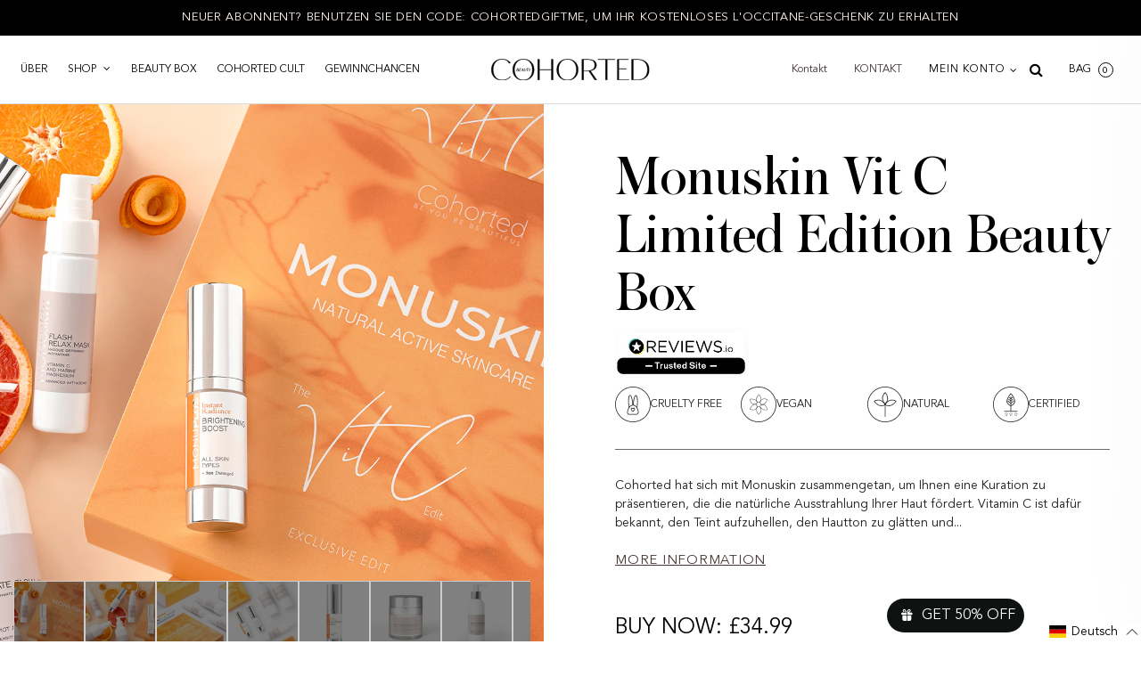

--- FILE ---
content_type: text/html; charset=utf-8
request_url: https://www.cohorted.co.uk/de/products/monuskin-vit-c-limited-edition-beauty-box
body_size: 74255
content:
<!doctype html>
<!--[if lt IE 7]><html class="no-js ie6 oldie" lang="en" ><![endif]-->
<!--[if IE 7]><html class="no-js ie7 oldie" lang="en" ><![endif]-->
<!--[if IE 8]><html class="no-js ie8 oldie" lang="en" ><![endif]-->
<!--[if gt IE 8]><!--><html class="no-js" lang="en" ><!--<![endif]-->
<head>
	<script id="pandectes-rules">   /* PANDECTES-GDPR: DO NOT MODIFY AUTO GENERATED CODE OF THIS SCRIPT */      window.PandectesSettings = {"store":{"plan":"basic","theme":"Cohorted Live Theme (Launched Jan 2022)","primaryLocale":"en","adminMode":false},"tsPublished":1703777652,"declaration":{"showPurpose":false,"showProvider":false,"declIntroText":"We use cookies to optimize website functionality, analyze the performance, and provide personalized experience to you. Some cookies are essential to make the website operate and function correctly. Those cookies cannot be disabled. In this window you can manage your preference of cookies.","showDateGenerated":true},"language":{"languageMode":"Single","fallbackLanguage":"en","languageDetection":"browser","languagesSupported":[]},"texts":{"managed":{"headerText":{"en":"We respect your privacy"},"consentText":{"en":"This website uses cookies to ensure you get the best experience."},"dismissButtonText":{"en":"Ok"},"linkText":{"en":"Learn more"},"imprintText":{"en":"Imprint"},"preferencesButtonText":{"en":"Preferences"},"allowButtonText":{"en":"Accept"},"denyButtonText":{"en":"Decline"},"leaveSiteButtonText":{"en":"Leave this site"},"cookiePolicyText":{"en":"Cookie policy"},"preferencesPopupTitleText":{"en":"Manage consent preferences"},"preferencesPopupIntroText":{"en":"We use cookies to optimize website functionality, analyze the performance, and provide personalized experience to you. Some cookies are essential to make the website operate and function correctly. Those cookies cannot be disabled. In this window you can manage your preference of cookies."},"preferencesPopupCloseButtonText":{"en":"Close"},"preferencesPopupAcceptAllButtonText":{"en":"Accept all"},"preferencesPopupRejectAllButtonText":{"en":"Reject all"},"preferencesPopupSaveButtonText":{"en":"Save preferences"},"accessSectionTitleText":{"en":"Data portability"},"accessSectionParagraphText":{"en":"You have the right to request access to your data at any time."},"rectificationSectionTitleText":{"en":"Data Rectification"},"rectificationSectionParagraphText":{"en":"You have the right to request your data to be updated whenever you think it is appropriate."},"erasureSectionTitleText":{"en":"Right to be forgotten"},"erasureSectionParagraphText":{"en":"You have the right to ask all your data to be erased. After that, you will no longer be able to access your account."},"declIntroText":{"en":"We use cookies to optimize website functionality, analyze the performance, and provide personalized experience to you. Some cookies are essential to make the website operate and function correctly. Those cookies cannot be disabled. In this window you can manage your preference of cookies."}},"categories":{"strictlyNecessaryCookiesTitleText":{"en":"Strictly necessary cookies"},"functionalityCookiesTitleText":{"en":"Functional cookies"},"performanceCookiesTitleText":{"en":"Performance cookies"},"targetingCookiesTitleText":{"en":"Targeting cookies"},"unclassifiedCookiesTitleText":{"en":"Unclassified cookies"},"strictlyNecessaryCookiesDescriptionText":{"en":"These cookies are essential in order to enable you to move around the website and use its features, such as accessing secure areas of the website. The website cannot function properly without these cookies."},"functionalityCookiesDescriptionText":{"en":"These cookies enable the site to provide enhanced functionality and personalisation. They may be set by us or by third party providers whose services we have added to our pages. If you do not allow these cookies then some or all of these services may not function properly."},"performanceCookiesDescriptionText":{"en":"These cookies enable us to monitor and improve the performance of our website. For example, they allow us to count visits, identify traffic sources and see which parts of the site are most popular."},"targetingCookiesDescriptionText":{"en":"These cookies may be set through our site by our advertising partners. They may be used by those companies to build a profile of your interests and show you relevant adverts on other sites.    They do not store directly personal information, but are based on uniquely identifying your browser and internet device. If you do not allow these cookies, you will experience less targeted advertising."},"unclassifiedCookiesDescriptionText":{"en":"Unclassified cookies are cookies that we are in the process of classifying, together with the providers of individual cookies."}},"auto":{"declName":{"en":"Name"},"declPath":{"en":"Path"},"declType":{"en":"Type"},"declDomain":{"en":"Domain"},"declPurpose":{"en":"Purpose"},"declProvider":{"en":"Provider"},"declRetention":{"en":"Retention"},"declFirstParty":{"en":"First-party"},"declThirdParty":{"en":"Third-party"},"declSeconds":{"en":"seconds"},"declMinutes":{"en":"minutes"},"declHours":{"en":"hours"},"declDays":{"en":"days"},"declMonths":{"en":"months"},"declYears":{"en":"years"},"declSession":{"en":"Session"},"cookiesDetailsText":{"en":"Cookies details"},"preferencesPopupAlwaysAllowedText":{"en":"Always allowed"},"submitButton":{"en":"Submit"},"submittingButton":{"en":"Submitting..."},"cancelButton":{"en":"Cancel"},"guestsSupportInfoText":{"en":"Please login with your customer account to further proceed."},"guestsSupportEmailPlaceholder":{"en":"E-mail address"},"guestsSupportEmailValidationError":{"en":"Email is not valid"},"guestsSupportEmailSuccessTitle":{"en":"Thank you for your request"},"guestsSupportEmailFailureTitle":{"en":"A problem occurred"},"guestsSupportEmailSuccessMessage":{"en":"If you are registered as a customer of this store, you will soon receive an email with instructions on how to proceed."},"guestsSupportEmailFailureMessage":{"en":"Your request was not submitted. Please try again and if problem persists, contact store owner for assistance."},"confirmationSuccessTitle":{"en":"Your request is verified"},"confirmationFailureTitle":{"en":"A problem occurred"},"confirmationSuccessMessage":{"en":"We will soon get back to you as to your request."},"confirmationFailureMessage":{"en":"Your request was not verified. Please try again and if problem persists, contact store owner for assistance"},"consentSectionTitleText":{"en":"Your cookie consent"},"consentSectionNoConsentText":{"en":"You have not consented to the cookies policy of this website."},"consentSectionConsentedText":{"en":"You consented to the cookies policy of this website on"},"consentStatus":{"en":"Consent preference"},"consentDate":{"en":"Consent date"},"consentId":{"en":"Consent ID"},"consentSectionChangeConsentActionText":{"en":"Change consent preference"},"accessSectionGDPRRequestsActionText":{"en":"Data subject requests"},"accessSectionAccountInfoActionText":{"en":"Personal data"},"accessSectionOrdersRecordsActionText":{"en":"Orders"},"accessSectionDownloadReportActionText":{"en":"Request export"},"rectificationCommentPlaceholder":{"en":"Describe what you want to be updated"},"rectificationCommentValidationError":{"en":"Comment is required"},"rectificationSectionEditAccountActionText":{"en":"Request an update"},"erasureSectionRequestDeletionActionText":{"en":"Request personal data deletion"}}},"library":{"previewMode":false,"fadeInTimeout":0,"defaultBlocked":0,"showLink":true,"showImprintLink":false,"enabled":true,"cookie":{"name":"_pandectes_gdpr","expiryDays":365,"secure":true,"domain":""},"dismissOnScroll":false,"dismissOnWindowClick":false,"dismissOnTimeout":false,"palette":{"popup":{"background":"#FFFFFF","backgroundForCalculations":{"a":1,"b":255,"g":255,"r":255},"text":"#000000"},"button":{"background":"transparent","backgroundForCalculations":{"a":1,"b":255,"g":255,"r":255},"text":"#000000","textForCalculation":{"a":1,"b":0,"g":0,"r":0},"border":"#000000"}},"content":{"href":"https://cohorted.myshopify.com/policies/privacy-policy","imprintHref":"/","close":"&#10005;","target":"","logo":"<img class=\"cc-banner-logo\" height=\"40\" width=\"40\" src=\"https://cdn.shopify.com/s/files/1/2635/3958/t/12/assets/pandectes-logo.png?v=1703777446\" alt=\"Cohorted - Be You Be Beautiful\" />"},"window":"<div role=\"dialog\" aria-live=\"polite\" aria-label=\"cookieconsent\" aria-describedby=\"cookieconsent:desc\" id=\"pandectes-banner\" class=\"cc-window-wrapper cc-top-wrapper\"><div class=\"pd-cookie-banner-window cc-window {{classes}}\"><!--googleoff: all-->{{children}}<!--googleon: all--></div></div>","compliance":{"info":"<div class=\"cc-compliance cc-highlight\">{{dismiss}}</div>"},"type":"info","layouts":{"basic":"{{logo}}{{messagelink}}{{compliance}}{{close}}"},"position":"top","theme":"wired","revokable":true,"animateRevokable":false,"revokableReset":false,"revokableLogoUrl":"https://cdn.shopify.com/s/files/1/2635/3958/t/12/assets/pandectes-reopen-logo.png?v=1703777652","revokablePlacement":"bottom-left","revokableMarginHorizontal":15,"revokableMarginVertical":15,"static":false,"autoAttach":true,"hasTransition":true,"blacklistPage":[""]},"geolocation":{"brOnly":false,"caOnly":false,"chOnly":false,"euOnly":false,"jpOnly":false,"thOnly":false,"canadaOnly":false,"globalVisibility":true},"dsr":{"guestsSupport":false,"accessSectionDownloadReportAuto":false},"banner":{"resetTs":1703777445,"extraCss":"        .cc-banner-logo {max-width: 24em!important;}    @media(min-width: 768px) {.cc-window.cc-floating{max-width: 24em!important;width: 24em!important;}}    .cc-message, .cc-header, .cc-logo {text-align: left}    .cc-window-wrapper{z-index: 2147483647;}    .cc-window{z-index: 2147483647;font-family: inherit;}    .cc-header{font-family: inherit;}    .pd-cp-ui{font-family: inherit; background-color: #FFFFFF;color:#000000;}    button.pd-cp-btn, a.pd-cp-btn{}    input + .pd-cp-preferences-slider{background-color: rgba(0, 0, 0, 0.3)}    .pd-cp-scrolling-section::-webkit-scrollbar{background-color: rgba(0, 0, 0, 0.3)}    input:checked + .pd-cp-preferences-slider{background-color: rgba(0, 0, 0, 1)}    .pd-cp-scrolling-section::-webkit-scrollbar-thumb {background-color: rgba(0, 0, 0, 1)}    .pd-cp-ui-close{color:#000000;}    .pd-cp-preferences-slider:before{background-color: #FFFFFF}    .pd-cp-title:before {border-color: #000000!important}    .pd-cp-preferences-slider{background-color:#000000}    .pd-cp-toggle{color:#000000!important}    @media(max-width:699px) {.pd-cp-ui-close-top svg {fill: #000000}}    .pd-cp-toggle:hover,.pd-cp-toggle:visited,.pd-cp-toggle:active{color:#000000!important}    .pd-cookie-banner-window {box-shadow: 0 0 18px rgb(0 0 0 / 20%);}  ","customJavascript":null,"showPoweredBy":false,"hybridStrict":false,"cookiesBlockedByDefault":"0","isActive":false,"implicitSavePreferences":false,"cookieIcon":false,"blockBots":false,"showCookiesDetails":true,"hasTransition":true,"blockingPage":false,"showOnlyLandingPage":false,"leaveSiteUrl":"https://www.google.com","linkRespectStoreLang":false},"cookies":{"0":[{"name":"keep_alive","domain":"www.cohorted.co.uk","path":"/","provider":"Shopify","firstParty":true,"retention":"30 minute(s)","expires":30,"unit":"declMinutes","purpose":{"en":"Used in connection with buyer localization."}},{"name":"secure_customer_sig","domain":"www.cohorted.co.uk","path":"/","provider":"Shopify","firstParty":true,"retention":"1 year(s)","expires":1,"unit":"declYears","purpose":{"en":"Used in connection with customer login."}},{"name":"cart_currency","domain":"www.cohorted.co.uk","path":"/","provider":"Shopify","firstParty":true,"retention":"2 ","expires":2,"unit":"declSession","purpose":{"en":"The cookie is necessary for the secure checkout and payment function on the website. This function is provided by shopify.com."}},{"name":"localization","domain":"www.cohorted.co.uk","path":"/","provider":"Shopify","firstParty":true,"retention":"1 year(s)","expires":1,"unit":"declYears","purpose":{"en":"Shopify store localization"}},{"name":"_cmp_a","domain":".cohorted.co.uk","path":"/","provider":"Shopify","firstParty":false,"retention":"1 day(s)","expires":1,"unit":"declSession","purpose":{"en":"Used for managing customer privacy settings."}},{"name":"shopify_pay_redirect","domain":"www.cohorted.co.uk","path":"/","provider":"Shopify","firstParty":true,"retention":"1 hour(s)","expires":1,"unit":"declHours","purpose":{"en":"The cookie is necessary for the secure checkout and payment function on the website. This function is provided by shopify.com."}},{"name":"cart","domain":"www.cohorted.co.uk","path":"/","provider":"Shopify","firstParty":true,"retention":"2 ","expires":2,"unit":"declSession","purpose":{"en":"Necessary for the shopping cart functionality on the website."}},{"name":"cart_ts","domain":"www.cohorted.co.uk","path":"/","provider":"Shopify","firstParty":true,"retention":"2 ","expires":2,"unit":"declSession","purpose":{"en":"Used in connection with checkout."}},{"name":"cart_sig","domain":"www.cohorted.co.uk","path":"/","provider":"Shopify","firstParty":true,"retention":"2 ","expires":2,"unit":"declSession","purpose":{"en":"Shopify analytics."}},{"name":"_secure_session_id","domain":"www.cohorted.co.uk","path":"/","provider":"Shopify","firstParty":true,"retention":"1 month(s)","expires":1,"unit":"declMonths","purpose":{"en":"Used in connection with navigation through a storefront."}},{"name":"dynamic_checkout_shown_on_cart","domain":"www.cohorted.co.uk","path":"/","provider":"Shopify","firstParty":true,"retention":"30 minute(s)","expires":30,"unit":"declMinutes","purpose":{"en":"Used in connection with checkout."}},{"name":"cookietest","domain":"www.cohorted.co.uk","path":"/","provider":"Shopify","firstParty":true,"retention":"Session","expires":1,"unit":"declSeconds","purpose":{"en":"Used to ensure our systems are working correctly."}}],"1":[{"name":"locale_bar_accepted","domain":"www.cohorted.co.uk","path":"/","provider":"GrizzlyAppsSRL","firstParty":true,"retention":"Session","expires":-54,"unit":"declYears","purpose":{"en":"This cookie is provided by the app (BEST Currency Converter) and is used to secure the currency chosen by the customer."}},{"name":"PHPSESSID","domain":"toastibar-cdn.makeprosimp.com","path":"/","provider":"Unknown","firstParty":false,"retention":"Session","expires":-54,"unit":"declYears","purpose":{"en":"Cookie is placed by PHP with unknown functionality."}},{"name":"_hjSessionUser_819310","domain":".cohorted.co.uk","path":"/","provider":"Hotjar","firstParty":false,"retention":"1 year(s)","expires":1,"unit":"declYears","purpose":{"en":""}},{"name":"_hjSession_819310","domain":".cohorted.co.uk","path":"/","provider":"Hotjar","firstParty":false,"retention":"30 minute(s)","expires":30,"unit":"declMinutes","purpose":{"en":""}}],"2":[{"name":"_shopify_y","domain":".cohorted.co.uk","path":"/","provider":"Shopify","firstParty":false,"retention":"1 year(s)","expires":1,"unit":"declYears","purpose":{"en":"Shopify analytics."}},{"name":"_landing_page","domain":".cohorted.co.uk","path":"/","provider":"Shopify","firstParty":false,"retention":"2 ","expires":2,"unit":"declSession","purpose":{"en":"Tracks landing pages."}},{"name":"__cf_bm","domain":".boldapps.net","path":"/","provider":"CloudFlare","firstParty":false,"retention":"30 minute(s)","expires":30,"unit":"declMinutes","purpose":{"en":"Used to manage incoming traffic that matches criteria associated with bots."}},{"name":"_shopify_s","domain":".cohorted.co.uk","path":"/","provider":"Shopify","firstParty":false,"retention":"30 minute(s)","expires":30,"unit":"declMinutes","purpose":{"en":"Shopify analytics."}},{"name":"_orig_referrer","domain":".cohorted.co.uk","path":"/","provider":"Shopify","firstParty":false,"retention":"2 ","expires":2,"unit":"declSession","purpose":{"en":"Tracks landing pages."}},{"name":"_shopify_sa_p","domain":".cohorted.co.uk","path":"/","provider":"Shopify","firstParty":false,"retention":"30 minute(s)","expires":30,"unit":"declMinutes","purpose":{"en":"Shopify analytics relating to marketing & referrals."}},{"name":"_shopify_sa_t","domain":".cohorted.co.uk","path":"/","provider":"Shopify","firstParty":false,"retention":"30 minute(s)","expires":30,"unit":"declMinutes","purpose":{"en":"Shopify analytics relating to marketing & referrals."}},{"name":"_gid","domain":".cohorted.co.uk","path":"/","provider":"Google","firstParty":false,"retention":"1 day(s)","expires":1,"unit":"declSession","purpose":{"en":"Cookie is placed by Google Analytics to count and track pageviews."}},{"name":"_gat","domain":".cohorted.co.uk","path":"/","provider":"Google","firstParty":false,"retention":"1 minute(s)","expires":1,"unit":"declMinutes","purpose":{"en":"Cookie is placed by Google Analytics to filter requests from bots."}},{"name":"_ga","domain":".cohorted.co.uk","path":"/","provider":"Google","firstParty":false,"retention":"1 year(s)","expires":1,"unit":"declYears","purpose":{"en":"Cookie is set by Google Analytics with unknown functionality"}},{"name":"_shopify_d","domain":"uk","path":"/","provider":"Shopify","firstParty":false,"retention":"Session","expires":1,"unit":"declSeconds","purpose":{"en":"Shopify analytics."}},{"name":"_shopify_d","domain":"co.uk","path":"/","provider":"Shopify","firstParty":false,"retention":"Session","expires":1,"unit":"declSeconds","purpose":{"en":"Shopify analytics."}},{"name":"_shopify_d","domain":"cohorted.co.uk","path":"/","provider":"Shopify","firstParty":false,"retention":"Session","expires":1,"unit":"declSeconds","purpose":{"en":"Shopify analytics."}},{"name":"_boomr_clss","domain":"https://www.cohorted.co.uk","path":"/","provider":"Shopify","firstParty":true,"retention":"Persistent","expires":1,"unit":"declYears","purpose":{"en":"Used to monitor and optimize the performance of Shopify stores."}},{"name":"_ga_D75NVWP912","domain":".cohorted.co.uk","path":"/","provider":"Google","firstParty":false,"retention":"1 year(s)","expires":1,"unit":"declYears","purpose":{"en":""}},{"name":"_ga_0751WGQFX3","domain":".cohorted.co.uk","path":"/","provider":"Google","firstParty":false,"retention":"1 year(s)","expires":1,"unit":"declYears","purpose":{"en":""}}],"4":[{"name":"_gcl_au","domain":".cohorted.co.uk","path":"/","provider":"Google","firstParty":false,"retention":"3 month(s)","expires":3,"unit":"declMonths","purpose":{"en":"Cookie is placed by Google Tag Manager to track conversions."}},{"name":"_ttp","domain":".tiktok.com","path":"/","provider":"TikTok","firstParty":false,"retention":"1 year(s)","expires":1,"unit":"declYears","purpose":{"en":"To measure and improve the performance of your advertising campaigns and to personalize the user's experience (including ads) on TikTok."}},{"name":"IDE","domain":".doubleclick.net","path":"/","provider":"Google","firstParty":false,"retention":"1 year(s)","expires":1,"unit":"declYears","purpose":{"en":"To measure the visitors’ actions after they click through from an advert. Expires after 1 year."}},{"name":"_fbp","domain":".cohorted.co.uk","path":"/","provider":"Facebook","firstParty":false,"retention":"3 month(s)","expires":3,"unit":"declMonths","purpose":{"en":"Cookie is placed by Facebook to track visits across websites."}},{"name":"_tt_enable_cookie","domain":".cohorted.co.uk","path":"/","provider":"TikTok","firstParty":false,"retention":"1 year(s)","expires":1,"unit":"declYears","purpose":{"en":"Used to identify a visitor."}},{"name":"_ttp","domain":".cohorted.co.uk","path":"/","provider":"TikTok","firstParty":false,"retention":"1 year(s)","expires":1,"unit":"declYears","purpose":{"en":"To measure and improve the performance of your advertising campaigns and to personalize the user's experience (including ads) on TikTok."}},{"name":"__kla_id","domain":"www.cohorted.co.uk","path":"/","provider":"Klaviyo","firstParty":true,"retention":"1 year(s)","expires":1,"unit":"declYears","purpose":{"en":"Tracks when someone clicks through a Klaviyo email to your website."}},{"name":"wpm-domain-test","domain":"uk","path":"/","provider":"Shopify","firstParty":false,"retention":"Session","expires":1,"unit":"declSeconds","purpose":{"en":"Used to test the storage of parameters about products added to the cart or payment currency"}},{"name":"wpm-domain-test","domain":"co.uk","path":"/","provider":"Shopify","firstParty":false,"retention":"Session","expires":1,"unit":"declSeconds","purpose":{"en":"Used to test the storage of parameters about products added to the cart or payment currency"}},{"name":"wpm-domain-test","domain":"cohorted.co.uk","path":"/","provider":"Shopify","firstParty":false,"retention":"Session","expires":1,"unit":"declSeconds","purpose":{"en":"Used to test the storage of parameters about products added to the cart or payment currency"}},{"name":"wpm-domain-test","domain":"www.cohorted.co.uk","path":"/","provider":"Shopify","firstParty":true,"retention":"Session","expires":1,"unit":"declSeconds","purpose":{"en":"Used to test the storage of parameters about products added to the cart or payment currency"}},{"name":"lastExternalReferrerTime","domain":"https://www.cohorted.co.uk","path":"/","provider":"Facebook","firstParty":true,"retention":"Persistent","expires":1,"unit":"declYears","purpose":{"en":"Contains the timestamp of the last update of the lastExternalReferrer cookie."}},{"name":"lastExternalReferrer","domain":"https://www.cohorted.co.uk","path":"/","provider":"Facebook","firstParty":true,"retention":"Persistent","expires":1,"unit":"declYears","purpose":{"en":"Detects how the user reached the website by registering their last URL-address."}},{"name":"tt_appInfo","domain":"https://www.cohorted.co.uk","path":"/","provider":"TikTok","firstParty":true,"retention":"Session","expires":1,"unit":"declYears","purpose":{"en":"Used by the social networking service, TikTok, for tracking the use of embedded services."}},{"name":"tt_sessionId","domain":"https://www.cohorted.co.uk","path":"/","provider":"TikTok","firstParty":true,"retention":"Session","expires":1,"unit":"declYears","purpose":{"en":"Used by the social networking service, TikTok, for tracking the use of embedded services."}},{"name":"tt_pixel_session_index","domain":"https://www.cohorted.co.uk","path":"/","provider":"TikTok","firstParty":true,"retention":"Session","expires":1,"unit":"declYears","purpose":{"en":"Used by the social networking service, TikTok, for tracking the use of embedded services."}}],"8":[{"name":"_hjIncludedInSessionSample_819310","domain":".cohorted.co.uk","path":"/","provider":"Unknown","firstParty":false,"retention":"30 minute(s)","expires":30,"unit":"declMinutes","purpose":{"en":""}},{"name":"_hjAbsoluteSessionInProgress","domain":".cohorted.co.uk","path":"/","provider":"Unknown","firstParty":false,"retention":"30 minute(s)","expires":30,"unit":"declMinutes","purpose":{"en":""}},{"name":"_vt_shop","domain":".www.cohorted.co.uk","path":"/","provider":"Unknown","firstParty":true,"retention":"Session","expires":-54,"unit":"declYears","purpose":{"en":""}},{"name":"_hjFirstSeen","domain":".cohorted.co.uk","path":"/","provider":"Unknown","firstParty":false,"retention":"30 minute(s)","expires":30,"unit":"declMinutes","purpose":{"en":""}},{"name":"_vt_user","domain":".www.cohorted.co.uk","path":"/","provider":"Unknown","firstParty":true,"retention":"1 year(s)","expires":1,"unit":"declYears","purpose":{"en":""}},{"name":"CYB_ID","domain":".cohorted.co.uk","path":"/","provider":"Unknown","firstParty":false,"retention":"12 hour(s)","expires":12,"unit":"declHours","purpose":{"en":""}},{"name":"c_64ei","domain":".cohorted.co.uk","path":"/","provider":"Unknown","firstParty":false,"retention":"2 hour(s)","expires":2,"unit":"declHours","purpose":{"en":""}},{"name":"CYB_AB","domain":".cohorted.co.uk","path":"/","provider":"Unknown","firstParty":false,"retention":"2 day(s)","expires":2,"unit":"declSession","purpose":{"en":""}},{"name":"cybSessionID","domain":".cohorted.co.uk","path":"/","provider":"Unknown","firstParty":false,"retention":"12 hour(s)","expires":12,"unit":"declHours","purpose":{"en":""}},{"name":"_hjTLDTest","domain":"co.uk","path":"/","provider":"Unknown","firstParty":false,"retention":"Session","expires":1,"unit":"declSeconds","purpose":{"en":""}},{"name":"_hjTLDTest","domain":"cohorted.co.uk","path":"/","provider":"Unknown","firstParty":false,"retention":"Session","expires":1,"unit":"declSeconds","purpose":{"en":""}},{"name":"_vt_sess","domain":"https://www.cohorted.co.uk","path":"/","provider":"Unknown","firstParty":true,"retention":"Persistent","expires":1,"unit":"declYears","purpose":{"en":""}},{"name":"_vt_all","domain":"https://www.cohorted.co.uk","path":"/","provider":"Unknown","firstParty":true,"retention":"Persistent","expires":1,"unit":"declYears","purpose":{"en":""}},{"name":"mps_sales_notification_count","domain":"https://www.cohorted.co.uk","path":"/","provider":"Unknown","firstParty":true,"retention":"Persistent","expires":1,"unit":"declYears","purpose":{"en":""}},{"name":"_vt_user","domain":"https://www.cohorted.co.uk","path":"/","provider":"Unknown","firstParty":true,"retention":"Persistent","expires":1,"unit":"declYears","purpose":{"en":""}},{"name":"mps_visitor_info","domain":"https://www.cohorted.co.uk","path":"/","provider":"Unknown","firstParty":true,"retention":"Persistent","expires":1,"unit":"declYears","purpose":{"en":""}},{"name":"NID","domain":".google.com","path":"/","provider":"Unknown","firstParty":false,"retention":"6 month(s)","expires":6,"unit":"declMonths","purpose":{"en":""}},{"name":"_vt_c_1018576","domain":"https://www.cohorted.co.uk","path":"/","provider":"Unknown","firstParty":true,"retention":"Persistent","expires":1,"unit":"declYears","purpose":{"en":""}},{"name":"i18nextLng","domain":"https://www.cohorted.co.uk","path":"/","provider":"Unknown","firstParty":true,"retention":"Persistent","expires":1,"unit":"declYears","purpose":{"en":""}},{"name":"loyaltylion_persistent_data","domain":"https://www.cohorted.co.uk","path":"/","provider":"Unknown","firstParty":true,"retention":"Persistent","expires":1,"unit":"declYears","purpose":{"en":""}},{"name":"cybUUID","domain":"https://www.cohorted.co.uk","path":"/","provider":"Unknown","firstParty":true,"retention":"Persistent","expires":1,"unit":"declYears","purpose":{"en":""}},{"name":"klaviyoOnsite","domain":"https://www.cohorted.co.uk","path":"/","provider":"Unknown","firstParty":true,"retention":"Persistent","expires":1,"unit":"declYears","purpose":{"en":""}},{"name":"_vt_info","domain":"https://www.cohorted.co.uk","path":"/","provider":"Unknown","firstParty":true,"retention":"Persistent","expires":1,"unit":"declYears","purpose":{"en":""}},{"name":"mps_sales_notification_list","domain":"https://www.cohorted.co.uk","path":"/","provider":"Unknown","firstParty":true,"retention":"Persistent","expires":1,"unit":"declYears","purpose":{"en":""}},{"name":"_vt_ts","domain":"https://www.cohorted.co.uk","path":"/","provider":"Unknown","firstParty":true,"retention":"Persistent","expires":1,"unit":"declYears","purpose":{"en":""}},{"name":"loyaltylion_temporary_data","domain":"https://www.cohorted.co.uk","path":"/","provider":"Unknown","firstParty":true,"retention":"Session","expires":1,"unit":"declYears","purpose":{"en":""}},{"name":"klaviyoPagesVisitCount","domain":"https://www.cohorted.co.uk","path":"/","provider":"Unknown","firstParty":true,"retention":"Session","expires":1,"unit":"declYears","purpose":{"en":""}},{"name":"loyaltylion_localstorage_test","domain":"https://www.cohorted.co.uk","path":"/","provider":"Unknown","firstParty":true,"retention":"Persistent","expires":1,"unit":"declYears","purpose":{"en":""}},{"name":"__storejs__","domain":"https://www.cohorted.co.uk","path":"/","provider":"Unknown","firstParty":true,"retention":"Persistent","expires":1,"unit":"declYears","purpose":{"en":""}},{"name":"i18next.translate.boo","domain":"https://www.cohorted.co.uk","path":"/","provider":"Unknown","firstParty":true,"retention":"Persistent","expires":1,"unit":"declYears","purpose":{"en":""}},{"name":"_kla_test","domain":"https://www.cohorted.co.uk","path":"/","provider":"Unknown","firstParty":true,"retention":"Persistent","expires":1,"unit":"declYears","purpose":{"en":""}},{"name":"__storage_test__","domain":"https://www.cohorted.co.uk","path":"/","provider":"Unknown","firstParty":true,"retention":"Persistent","expires":1,"unit":"declYears","purpose":{"en":""}},{"name":"loyaltylion_sessionstorage_test","domain":"https://www.cohorted.co.uk","path":"/","provider":"Unknown","firstParty":true,"retention":"Session","expires":1,"unit":"declYears","purpose":{"en":""}},{"name":"i18next.translate.boo","domain":"https://www.cohorted.co.uk","path":"/","provider":"Unknown","firstParty":true,"retention":"Session","expires":1,"unit":"declYears","purpose":{"en":""}},{"name":"_hjSessionStorageTest","domain":"https://www.cohorted.co.uk","path":"/","provider":"Unknown","firstParty":true,"retention":"Session","expires":1,"unit":"declYears","purpose":{"en":""}},{"name":"_hjLocalStorageTest","domain":"https://www.cohorted.co.uk","path":"/","provider":"Unknown","firstParty":true,"retention":"Persistent","expires":1,"unit":"declYears","purpose":{"en":""}},{"name":"local-storage-test","domain":"https://www.cohorted.co.uk","path":"/","provider":"Unknown","firstParty":true,"retention":"Persistent","expires":1,"unit":"declYears","purpose":{"en":""}},{"name":"bugsnag-anonymous-id","domain":"https://pay.shopify.com","path":"/","provider":"Unknown","firstParty":false,"retention":"Persistent","expires":1,"unit":"declYears","purpose":{"en":""}}]},"blocker":{"isActive":false,"googleConsentMode":{"id":"","analyticsId":"","isActive":false,"adStorageCategory":4,"analyticsStorageCategory":2,"personalizationStorageCategory":1,"functionalityStorageCategory":1,"customEvent":true,"securityStorageCategory":0,"redactData":true,"urlPassthrough":false},"facebookPixel":{"id":"","isActive":false,"ldu":false},"rakuten":{"isActive":false,"cmp":false,"ccpa":false},"gpcIsActive":false,"defaultBlocked":0,"patterns":{"whiteList":[],"blackList":{"1":[],"2":[],"4":[],"8":[]},"iframesWhiteList":[],"iframesBlackList":{"1":[],"2":[],"4":[],"8":[]},"beaconsWhiteList":[],"beaconsBlackList":{"1":[],"2":[],"4":[],"8":[]}}}}      !function(){"use strict";window.PandectesRules=window.PandectesRules||{},window.PandectesRules.manualBlacklist={1:[],2:[],4:[]},window.PandectesRules.blacklistedIFrames={1:[],2:[],4:[]},window.PandectesRules.blacklistedCss={1:[],2:[],4:[]},window.PandectesRules.blacklistedBeacons={1:[],2:[],4:[]};var e="javascript/blocked",t="_pandectes_gdpr";function n(e){return new RegExp(e.replace(/[/\\.+?$()]/g,"\\$&").replace("*","(.*)"))}var r=function(e){try{return JSON.parse(e)}catch(e){return!1}},a=function(e){var t=arguments.length>1&&void 0!==arguments[1]?arguments[1]:"log",n=new URLSearchParams(window.location.search);n.get("log")&&console[t]("PandectesRules: ".concat(e))};function i(e,t){var n=Object.keys(e);if(Object.getOwnPropertySymbols){var r=Object.getOwnPropertySymbols(e);t&&(r=r.filter((function(t){return Object.getOwnPropertyDescriptor(e,t).enumerable}))),n.push.apply(n,r)}return n}function s(e){for(var t=1;t<arguments.length;t++){var n=null!=arguments[t]?arguments[t]:{};t%2?i(Object(n),!0).forEach((function(t){o(e,t,n[t])})):Object.getOwnPropertyDescriptors?Object.defineProperties(e,Object.getOwnPropertyDescriptors(n)):i(Object(n)).forEach((function(t){Object.defineProperty(e,t,Object.getOwnPropertyDescriptor(n,t))}))}return e}function o(e,t,n){return t in e?Object.defineProperty(e,t,{value:n,enumerable:!0,configurable:!0,writable:!0}):e[t]=n,e}function c(e,t){return function(e){if(Array.isArray(e))return e}(e)||function(e,t){var n=null==e?null:"undefined"!=typeof Symbol&&e[Symbol.iterator]||e["@@iterator"];if(null==n)return;var r,a,i=[],s=!0,o=!1;try{for(n=n.call(e);!(s=(r=n.next()).done)&&(i.push(r.value),!t||i.length!==t);s=!0);}catch(e){o=!0,a=e}finally{try{s||null==n.return||n.return()}finally{if(o)throw a}}return i}(e,t)||u(e,t)||function(){throw new TypeError("Invalid attempt to destructure non-iterable instance.\nIn order to be iterable, non-array objects must have a [Symbol.iterator]() method.")}()}function l(e){return function(e){if(Array.isArray(e))return d(e)}(e)||function(e){if("undefined"!=typeof Symbol&&null!=e[Symbol.iterator]||null!=e["@@iterator"])return Array.from(e)}(e)||u(e)||function(){throw new TypeError("Invalid attempt to spread non-iterable instance.\nIn order to be iterable, non-array objects must have a [Symbol.iterator]() method.")}()}function u(e,t){if(e){if("string"==typeof e)return d(e,t);var n=Object.prototype.toString.call(e).slice(8,-1);return"Object"===n&&e.constructor&&(n=e.constructor.name),"Map"===n||"Set"===n?Array.from(e):"Arguments"===n||/^(?:Ui|I)nt(?:8|16|32)(?:Clamped)?Array$/.test(n)?d(e,t):void 0}}function d(e,t){(null==t||t>e.length)&&(t=e.length);for(var n=0,r=new Array(t);n<t;n++)r[n]=e[n];return r}var f=!(void 0===window.dataLayer||!Array.isArray(window.dataLayer)||!window.dataLayer.some((function(e){return"pandectes_full_scan"===e.event})));a("userAgent -> ".concat(window.navigator.userAgent.substring(0,50)));var p=function(){var e,n=arguments.length>0&&void 0!==arguments[0]?arguments[0]:t,a="; "+document.cookie,i=a.split("; "+n+"=");if(i.length<2)e={};else{var s=i.pop(),o=s.split(";");e=window.atob(o.shift())}var c=r(e);return!1!==c?c:e}(),g=window.PandectesSettings,y=g.banner.isActive,h=g.blocker.defaultBlocked,m=p&&null!==p.preferences&&void 0!==p.preferences?p.preferences:null,w=f?0:y?null===m?h:m:0,v={1:0==(1&w),2:0==(2&w),4:0==(4&w)},b=window.PandectesSettings.blocker.patterns,k=b.blackList,L=b.whiteList,S=b.iframesBlackList,P=b.iframesWhiteList,A=b.beaconsBlackList,C=b.beaconsWhiteList,_={blackList:[],whiteList:[],iframesBlackList:{1:[],2:[],4:[],8:[]},iframesWhiteList:[],beaconsBlackList:{1:[],2:[],4:[],8:[]},beaconsWhiteList:[]};[1,2,4].map((function(e){var t;v[e]||((t=_.blackList).push.apply(t,l(k[e].length?k[e].map(n):[])),_.iframesBlackList[e]=S[e].length?S[e].map(n):[],_.beaconsBlackList[e]=A[e].length?A[e].map(n):[])})),_.whiteList=L.length?L.map(n):[],_.iframesWhiteList=P.length?P.map(n):[],_.beaconsWhiteList=C.length?C.map(n):[];var B={scripts:[],iframes:{1:[],2:[],4:[]},beacons:{1:[],2:[],4:[]},css:{1:[],2:[],4:[]}},E=function(t,n){return t&&(!n||n!==e)&&(!_.blackList||_.blackList.some((function(e){return e.test(t)})))&&(!_.whiteList||_.whiteList.every((function(e){return!e.test(t)})))},O=function(e){var t=e.getAttribute("src");return _.blackList&&_.blackList.every((function(e){return!e.test(t)}))||_.whiteList&&_.whiteList.some((function(e){return e.test(t)}))},I=function(e,t){var n=_.iframesBlackList[t],r=_.iframesWhiteList;return e&&(!n||n.some((function(t){return t.test(e)})))&&(!r||r.every((function(t){return!t.test(e)})))},j=function(e,t){var n=_.beaconsBlackList[t],r=_.beaconsWhiteList;return e&&(!n||n.some((function(t){return t.test(e)})))&&(!r||r.every((function(t){return!t.test(e)})))},R=new MutationObserver((function(e){for(var t=0;t<e.length;t++)for(var n=e[t].addedNodes,r=0;r<n.length;r++){var a=n[r],i=a.dataset&&a.dataset.cookiecategory;if(1===a.nodeType&&"LINK"===a.tagName){var s=a.dataset&&a.dataset.href;if(s&&i)switch(i){case"functionality":case"C0001":B.css[1].push(s);break;case"performance":case"C0002":B.css[2].push(s);break;case"targeting":case"C0003":B.css[4].push(s)}}}})),T=new MutationObserver((function(t){for(var n=0;n<t.length;n++)for(var r=t[n].addedNodes,a=function(t){var n=r[t],a=n.src||n.dataset&&n.dataset.src,i=n.dataset&&n.dataset.cookiecategory;if(1===n.nodeType&&"IFRAME"===n.tagName){if(a){var s=!1;I(a,1)||"functionality"===i||"C0001"===i?(s=!0,B.iframes[1].push(a)):I(a,2)||"performance"===i||"C0002"===i?(s=!0,B.iframes[2].push(a)):(I(a,4)||"targeting"===i||"C0003"===i)&&(s=!0,B.iframes[4].push(a)),s&&(n.removeAttribute("src"),n.setAttribute("data-src",a))}}else if(1===n.nodeType&&"IMG"===n.tagName){if(a){var o=!1;j(a,1)?(o=!0,B.beacons[1].push(a)):j(a,2)?(o=!0,B.beacons[2].push(a)):j(a,4)&&(o=!0,B.beacons[4].push(a)),o&&(n.removeAttribute("src"),n.setAttribute("data-src",a))}}else if(1===n.nodeType&&"LINK"===n.tagName){var c=n.dataset&&n.dataset.href;if(c&&i)switch(i){case"functionality":case"C0001":B.css[1].push(c);break;case"performance":case"C0002":B.css[2].push(c);break;case"targeting":case"C0003":B.css[4].push(c)}}else if(1===n.nodeType&&"SCRIPT"===n.tagName){var l=n.type,u=!1;if(E(a,l))u=!0;else if(a&&i)switch(i){case"functionality":case"C0001":u=!0,window.PandectesRules.manualBlacklist[1].push(a);break;case"performance":case"C0002":u=!0,window.PandectesRules.manualBlacklist[2].push(a);break;case"targeting":case"C0003":u=!0,window.PandectesRules.manualBlacklist[4].push(a)}if(u){B.scripts.push([n,l]),n.type=e;n.addEventListener("beforescriptexecute",(function t(r){n.getAttribute("type")===e&&r.preventDefault(),n.removeEventListener("beforescriptexecute",t)})),n.parentElement&&n.parentElement.removeChild(n)}}},i=0;i<r.length;i++)a(i)})),x=document.createElement,N={src:Object.getOwnPropertyDescriptor(HTMLScriptElement.prototype,"src"),type:Object.getOwnPropertyDescriptor(HTMLScriptElement.prototype,"type")};window.PandectesRules.unblockCss=function(e){var t=B.css[e]||[];t.length&&a("Unblocking CSS for ".concat(e)),t.forEach((function(e){var t=document.querySelector('link[data-href^="'.concat(e,'"]'));t.removeAttribute("data-href"),t.href=e})),B.css[e]=[]},window.PandectesRules.unblockIFrames=function(e){var t=B.iframes[e]||[];t.length&&a("Unblocking IFrames for ".concat(e)),_.iframesBlackList[e]=[],t.forEach((function(e){var t=document.querySelector('iframe[data-src^="'.concat(e,'"]'));t.removeAttribute("data-src"),t.src=e})),B.iframes[e]=[]},window.PandectesRules.unblockBeacons=function(e){var t=B.beacons[e]||[];t.length&&a("Unblocking Beacons for ".concat(e)),_.beaconsBlackList[e]=[],t.forEach((function(e){var t=document.querySelector('img[data-src^="'.concat(e,'"]'));t.removeAttribute("data-src"),t.src=e})),B.beacons[e]=[]},window.PandectesRules.unblockInlineScripts=function(e){var t=1===e?"functionality":2===e?"performance":"targeting";document.querySelectorAll('script[type="javascript/blocked"][data-cookiecategory="'.concat(t,'"]')).forEach((function(e){var t=e.textContent;e.parentNode.removeChild(e);var n=document.createElement("script");n.type="text/javascript",n.textContent=t,document.body.appendChild(n)}))},window.PandectesRules.unblock=function(t){t.length<1?(_.blackList=[],_.whiteList=[],_.iframesBlackList=[],_.iframesWhiteList=[]):(_.blackList&&(_.blackList=_.blackList.filter((function(e){return t.every((function(t){return"string"==typeof t?!e.test(t):t instanceof RegExp?e.toString()!==t.toString():void 0}))}))),_.whiteList&&(_.whiteList=[].concat(l(_.whiteList),l(t.map((function(e){if("string"==typeof e){var t=".*"+n(e)+".*";if(_.whiteList.every((function(e){return e.toString()!==t.toString()})))return new RegExp(t)}else if(e instanceof RegExp&&_.whiteList.every((function(t){return t.toString()!==e.toString()})))return e;return null})).filter(Boolean)))));for(var r=document.querySelectorAll('script[type="'.concat(e,'"]')),i=0;i<r.length;i++){var s=r[i];O(s)&&(B.scripts.push([s,"application/javascript"]),s.parentElement.removeChild(s))}var o=0;l(B.scripts).forEach((function(e,t){var n=c(e,2),r=n[0],a=n[1];if(O(r)){for(var i=document.createElement("script"),s=0;s<r.attributes.length;s++){var l=r.attributes[s];"src"!==l.name&&"type"!==l.name&&i.setAttribute(l.name,r.attributes[s].value)}i.setAttribute("src",r.src),i.setAttribute("type",a||"application/javascript"),document.head.appendChild(i),B.scripts.splice(t-o,1),o++}})),0==_.blackList.length&&0===_.iframesBlackList[1].length&&0===_.iframesBlackList[2].length&&0===_.iframesBlackList[4].length&&0===_.beaconsBlackList[1].length&&0===_.beaconsBlackList[2].length&&0===_.beaconsBlackList[4].length&&(a("Disconnecting observers"),T.disconnect(),R.disconnect())};var M,D,W=window.PandectesSettings.store.adminMode,z=window.PandectesSettings.blocker;M=function(){!function(){var e=window.Shopify.trackingConsent;try{var t=W&&!window.Shopify.AdminBarInjector,n={preferences:0==(1&w)||f||t,analytics:0==(2&w)||f||t,marketing:0==(4&w)||f||t};e.firstPartyMarketingAllowed()===n.marketing&&e.analyticsProcessingAllowed()===n.analytics&&e.preferencesProcessingAllowed()===n.preferences||e.setTrackingConsent(n,(function(e){e&&e.error?a("Shopify.customerPrivacy API - failed to setTrackingConsent"):a("Shopify.customerPrivacy API - setTrackingConsent(".concat(JSON.stringify(n),")"))}))}catch(e){a("Shopify.customerPrivacy API - exception")}}(),function(){var e=window.Shopify.trackingConsent,t=e.currentVisitorConsent();if(z.gpcIsActive&&"CCPA"===e.getRegulation()&&"no"===t.gpc&&"yes"!==t.sale_of_data){var n={sale_of_data:!1};e.setTrackingConsent(n,(function(e){e&&e.error?a("Shopify.customerPrivacy API - failed to setTrackingConsent({".concat(JSON.stringify(n),")")):a("Shopify.customerPrivacy API - setTrackingConsent(".concat(JSON.stringify(n),")"))}))}}()},D=null,window.Shopify&&window.Shopify.loadFeatures&&window.Shopify.trackingConsent?M():D=setInterval((function(){window.Shopify&&window.Shopify.loadFeatures&&(clearInterval(D),window.Shopify.loadFeatures([{name:"consent-tracking-api",version:"0.1"}],(function(e){e?a("Shopify.customerPrivacy API - failed to load"):(a("Shopify.customerPrivacy API - loaded"),M())})))}),10);var F=window.PandectesSettings,U=F.banner.isActive,q=F.blocker.googleConsentMode,J=q.isActive,H=q.customEvent,$=q.redactData,G=q.urlPassthrough,K=q.adStorageCategory,V=q.analyticsStorageCategory,Y=q.functionalityStorageCategory,Q=q.personalizationStorageCategory,X=q.securityStorageCategory;function Z(){window.dataLayer.push(arguments)}window.dataLayer=window.dataLayer||[];var ee,te,ne={hasInitialized:!1,ads_data_redaction:!1,url_passthrough:!1,storage:{ad_storage:"granted",ad_user_data:"granted",ad_personalization:"granted",analytics_storage:"granted",functionality_storage:"granted",personalization_storage:"granted",security_storage:"granted",wait_for_update:500}};if(U&&J){var re=0==(w&K)?"granted":"denied",ae=0==(w&V)?"granted":"denied",ie=0==(w&Y)?"granted":"denied",se=0==(w&Q)?"granted":"denied",oe=0==(w&X)?"granted":"denied";ne.hasInitialized=!0,ne.ads_data_redaction="denied"===re&&$,ne.url_passthrough=G,ne.storage.ad_storage=re,ne.storage.ad_user_data=re,ne.storage.ad_personalization=re,ne.storage.analytics_storage=ae,ne.storage.functionality_storage=ie,ne.storage.personalization_storage=se,ne.storage.security_storage=oe,ne.ads_data_redaction&&Z("set","ads_data_redaction",ne.ads_data_redaction),ne.url_passthrough&&Z("set","url_passthrough",ne.url_passthrough),Z("consent","default",ne.storage),a("Google consent mode initialized")}U&&H&&(te=7===(ee=w)?"deny":0===ee?"allow":"mixed",window.dataLayer.push({event:"Pandectes_Consent_Update",pandectes_status:te,pandectes_categories:{C0000:"allow",C0001:v[1]?"allow":"deny",C0002:v[2]?"allow":"deny",C0003:v[4]?"allow":"deny"}}),a("PandectesCustomEvent pushed to the dataLayer")),window.PandectesRules.gcm=ne;var ce=window.PandectesSettings,le=ce.banner.isActive,ue=ce.blocker.isActive;a("Blocker -> "+(ue?"Active":"Inactive")),a("Banner -> "+(le?"Active":"Inactive")),a("ActualPrefs -> "+w);var de=null===m&&/\/checkouts\//.test(window.location.pathname);0!==w&&!1===f&&ue&&!de?(a("Blocker will execute"),document.createElement=function(){for(var t=arguments.length,n=new Array(t),r=0;r<t;r++)n[r]=arguments[r];if("script"!==n[0].toLowerCase())return x.bind?x.bind(document).apply(void 0,n):x;var a=x.bind(document).apply(void 0,n);try{Object.defineProperties(a,{src:s(s({},N.src),{},{set:function(t){E(t,a.type)&&N.type.set.call(this,e),N.src.set.call(this,t)}}),type:s(s({},N.type),{},{get:function(){var t=N.type.get.call(this);return t===e||E(this.src,t)?null:t},set:function(t){var n=E(a.src,a.type)?e:t;N.type.set.call(this,n)}})}),a.setAttribute=function(t,n){if("type"===t){var r=E(a.src,a.type)?e:n;N.type.set.call(a,r)}else"src"===t?(E(n,a.type)&&N.type.set.call(a,e),N.src.set.call(a,n)):HTMLScriptElement.prototype.setAttribute.call(a,t,n)}}catch(e){console.warn("Yett: unable to prevent script execution for script src ",a.src,".\n",'A likely cause would be because you are using a third-party browser extension that monkey patches the "document.createElement" function.')}return a},T.observe(document.documentElement,{childList:!0,subtree:!0}),R.observe(document.documentElement,{childList:!0,subtree:!0})):a("Blocker will not execute")}();
</script>
<!-- Start of Booster Apps Seo-0.1-->
<title>Monuskin Vit C Limited Edition Beauty Box | Cohorted - Be You Be Beautiful</title><meta name="description" content="Cohorted hat sich mit Monuskin zusammengetan, um Ihnen eine Kuration zu präsentieren, die die natürliche Ausstrahlung Ihrer Haut fördert. Vitamin C ist dafür bekannt, den Teint aufzuhellen, den Hautton zu glätten und das Auftreten von Falten zu mi..." /><script type="application/ld+json">
  {
    "@context": "https://schema.org",
    "@type": "WebSite",
    "name": "Cohorted - Be You Be Beautiful",
    "url": "https://www.cohorted.co.uk",
    "potentialAction": {
      "@type": "SearchAction",
      "query-input": "required name=query",
      "target": "https://www.cohorted.co.uk/search?q={query}"
    }
  }
</script><script type="application/ld+json">
  {
    "@context": "https://schema.org",
    "@type": "Product",
    "name": "Monuskin Vit C Limited Edition Beauty Box",
    "brand": {"@type": "Brand","name": "Cohorted - Be You Be Beautiful"},
    "sku": "05060881520481",
    "mpn": "05060881520481",
    "description": "Cohorted hat sich mit Monuskin zusammengetan, um Ihnen eine Kuration zu präsentieren, die die natürliche Ausstrahlung Ihrer Haut fördert. Vitamin C ist dafür bekannt, den Teint aufzuhellen, den Hautton zu glätten und das Auftreten von Falten zu mindern, neben einer langen Liste weiterer gesundheitlicher Vorteile; eine unverzichtbare Ergänzung Ihrer täglichen Hautpflegeroutine. Diese Limited Edition Beauty Box enthält 6 Produkte, mit denen Sie bequem von zu Hause aus eine Vielzahl von Vitamin C-haltigen Hautpflegeprodukten entdecken können.Welche Marken sollte ich erwarten? Cohorted hat mit Monuskin zusammengearbeitet, um Ihre Hautpflegeroutine mit Vitamin C zu füllen. Monuskin begann mit der Vision, die reinsten Schönheitsprodukte zu formulieren, die freundlich zu Ihrer Haut sind und nur die feinsten natürlichen Inhaltsstoffe verwenden. Diese Box enthält:Monuskin - Delicate Facial Wash - 150mlMonuskin- RENU Soft Touch Toner - 180ml Monuskin - Eye Cool Gel - 15mlBrighteningBoost - 15mlRestoringCream Rich - 50ml Flash Relax Mask - 50ml\n\nHinweis* Diese Produkte\/Farbtöne\/Varianten unterliegen der Verfügbarkeit und\/oder Änderungen aufgrund der Nachfrage. Begrenzte\/exklusive Angebote, die in den Boxen der Vormonate enthalten waren, sind jetzt möglicherweise nicht mehr gültig.\n#Kohortiert #BestBoxShot\n\n  \n",
    "url": "https://www.cohorted.co.uk/de/products/monuskin-vit-c-limited-edition-beauty-box","image": "https://www.cohorted.co.uk/cdn/shop/products/6_b8be2593-24ab-445a-b103-9202a084b3cf_1080x.jpg?v=1696858092","itemCondition": "https://schema.org/NewCondition",
    "offers": [{
          "@type": "Offer","price": "34.99","priceCurrency": "GBP",
          "itemCondition": "https://schema.org/NewCondition",
          "url": "https://www.cohorted.co.uk/de/products/monuskin-vit-c-limited-edition-beauty-box?variant=39479834738793",
          "sku": "05060881520481",
          "mpn": "05060881520481",
          "availability" : "https://schema.org/InStock",
          "priceValidUntil": "2026-02-15","gtin14": "05060881520481"}]}
</script>
<!-- end of Booster Apps SEO -->

  <meta name="google-site-verification" content="iRB08IbgqlYe6nuMZbBW8Z9qh0EwYp-J-9GUQdtjnUc" />
  <meta charset="utf-8" />
  <!--[if IE]><meta http-equiv='X-UA-Compatible' content='IE=edge,chrome=1' /><![endif]-->
  <meta name="viewport" content="width=device-width, initial-scale=1, maximum-scale=1">

  

  

  <link rel="canonical" href="https://www.cohorted.co.uk/de/products/monuskin-vit-c-limited-edition-beauty-box" />

  <!-- Favicons -->
  
  <link rel="shortcut icon" href="//www.cohorted.co.uk/cdn/shop/t/12/assets/favicon.png?v=105007662049601808991732276075" type="image/png" />
  
  
  <link href="https://fonts.googleapis.com/css2?family=Poppins:wght@700;800&display=swap" rel="stylesheet">
  <link rel="stylesheet" href="//maxcdn.bootstrapcdn.com/font-awesome/4.3.0/css/font-awesome.min.css">
  <link href="//www.cohorted.co.uk/cdn/shop/t/12/assets/plugins.css?v=105637689794422192541645737972" rel="stylesheet" type="text/css" media="all" />  
  <link href="//www.cohorted.co.uk/cdn/shop/t/12/assets/main.css?v=77895618211962989381761326005" rel="stylesheet" type="text/css" media="all" />
  <link href="//www.cohorted.co.uk/cdn/shop/t/12/assets/megamenu.css?v=73905966088004533921645738080" rel="stylesheet" type="text/css" media="all" />
  <link href="//www.cohorted.co.uk/cdn/shop/t/12/assets/static-blocks.css?v=120597745912369131161761326003" rel="stylesheet" type="text/css" media="all" />
  <link href="//www.cohorted.co.uk/cdn/shop/t/12/assets/bazien.css?v=5727624637036512291761326003" rel="stylesheet" type="text/css" media="all" />
  <link href="//www.cohorted.co.uk/cdn/shop/t/12/assets/responsive.css?v=14033404983470923321645738081" rel="stylesheet" type="text/css" media="all" />
  <link href="//www.cohorted.co.uk/cdn/shop/t/12/assets/custom.css?v=141348484213117292481712118104" rel="stylesheet" type="text/css" media="all" />
  <link href="//www.cohorted.co.uk/cdn/shop/t/12/assets/dynamic.css?v=115125060578223137031696851288" rel="stylesheet" type="text/css" media="all" />
  <link href="//www.cohorted.co.uk/cdn/shop/t/12/assets/inner-section.css?v=62290186895574637451659715457" rel="stylesheet" type="text/css" media="all" />
  
  <link href="//www.cohorted.co.uk/cdn/shop/t/12/assets/slick.css?v=98340474046176884051645738005" rel="stylesheet" type="text/css" media="all" />
  <link href="//www.cohorted.co.uk/cdn/shop/t/12/assets/slick-theme.css?v=111566387709569418871645738004" rel="stylesheet" type="text/css" media="all" />
  <style>
    .insta-header {
    width: 100% !important; 
}

    </style>
    
  <!-- Javascript -->

  <script src="//www.cohorted.co.uk/cdn/shop/t/12/assets/jquery.min.js?v=44735351667816064131645737873" type="text/javascript"></script>
  
  <script src="//www.cohorted.co.uk/cdn/shop/t/12/assets/slick.js?v=55703621148047502001645738005" type="text/javascript"></script>
  
  
  <script src="//www.cohorted.co.uk/cdn/shop/t/12/assets/plugins.js?v=133051700532508761661649694326" type="text/javascript"></script>
  <script src="//www.cohorted.co.uk/cdn/shop/t/12/assets/novaworks.js?v=170330334606616340331732275991" type="text/javascript"></script>
  <script src="//www.cohorted.co.uk/cdn/shop/t/12/assets/jquery.themepunch.tools.min.js?v=69729408727513520531645737875" type="text/javascript"></script>
  <script src="//www.cohorted.co.uk/cdn/shop/t/12/assets/jquery.themepunch.revolution.min.js?v=107893562877271040031645737874" type="text/javascript"></script>
  <script src="//www.cohorted.co.uk/cdn/shop/t/12/assets/jquery.transit.min.js?v=32951292990835408521645737876" type="text/javascript"></script>
  <script src="//www.cohorted.co.uk/cdn/shopifycloud/storefront/assets/themes_support/shopify_common-5f594365.js" type="text/javascript"></script>
  

  <script src="//www.cohorted.co.uk/cdn/shopifycloud/storefront/assets/themes_support/option_selection-b017cd28.js" type="text/javascript"></script>
  <script src="//www.cohorted.co.uk/cdn/shopifycloud/storefront/assets/themes_support/api.jquery-7ab1a3a4.js" type="text/javascript"></script>

  <script src="//www.cohorted.co.uk/cdn/shop/t/12/assets/social-buttons.js?v=11321258142971877191645738083" type="text/javascript"></script>
  <!--[if lt IE 8]><link rel="stylesheet" type="text/css" href="css/settings-ie8.css" media="all" /><![endif]-->
  <!--[if lt IE 9]><script src="https://html5shim.googlecode.com/svn/trunk/html5.js"></script><![endif]-->

  


  <meta property="og:type" content="product" />
  <meta property="og:title" content="Monuskin Vit C Limited Edition Beauty Box" />
  
  <meta property="og:image" content="http://www.cohorted.co.uk/cdn/shop/products/6_b8be2593-24ab-445a-b103-9202a084b3cf_grande.jpg?v=1696858092" />
  <meta property="og:image:secure_url" content="https://www.cohorted.co.uk/cdn/shop/products/6_b8be2593-24ab-445a-b103-9202a084b3cf_grande.jpg?v=1696858092" />
  
  <meta property="og:image" content="http://www.cohorted.co.uk/cdn/shop/products/2_8e17268c-7e84-41f1-a198-c0e7178c4b03_grande.jpg?v=1696858092" />
  <meta property="og:image:secure_url" content="https://www.cohorted.co.uk/cdn/shop/products/2_8e17268c-7e84-41f1-a198-c0e7178c4b03_grande.jpg?v=1696858092" />
  
  <meta property="og:image" content="http://www.cohorted.co.uk/cdn/shop/products/5_244b1c93-cc64-4f3e-bd7a-ef4dc3946b01_grande.jpg?v=1696858083" />
  <meta property="og:image:secure_url" content="https://www.cohorted.co.uk/cdn/shop/products/5_244b1c93-cc64-4f3e-bd7a-ef4dc3946b01_grande.jpg?v=1696858083" />
  
  <meta property="og:image" content="http://www.cohorted.co.uk/cdn/shop/products/4_30de3746-2703-4dcd-bf8f-22f7f8080669_grande.jpg?v=1642784865" />
  <meta property="og:image:secure_url" content="https://www.cohorted.co.uk/cdn/shop/products/4_30de3746-2703-4dcd-bf8f-22f7f8080669_grande.jpg?v=1642784865" />
  
  <meta property="og:image" content="http://www.cohorted.co.uk/cdn/shop/products/brighteningboost_grande.jpg?v=1642784865" />
  <meta property="og:image:secure_url" content="https://www.cohorted.co.uk/cdn/shop/products/brighteningboost_grande.jpg?v=1642784865" />
  
  <meta property="og:image" content="http://www.cohorted.co.uk/cdn/shop/products/restoringcreammask_grande.jpg?v=1642784865" />
  <meta property="og:image:secure_url" content="https://www.cohorted.co.uk/cdn/shop/products/restoringcreammask_grande.jpg?v=1642784865" />
  
  <meta property="og:image" content="http://www.cohorted.co.uk/cdn/shop/products/delicatefacialwash_grande.jpg?v=1642784865" />
  <meta property="og:image:secure_url" content="https://www.cohorted.co.uk/cdn/shop/products/delicatefacialwash_grande.jpg?v=1642784865" />
  
  <meta property="og:image" content="http://www.cohorted.co.uk/cdn/shop/products/eyecoolgel_grande.jpg?v=1642784865" />
  <meta property="og:image:secure_url" content="https://www.cohorted.co.uk/cdn/shop/products/eyecoolgel_grande.jpg?v=1642784865" />
  
  <meta property="og:image" content="http://www.cohorted.co.uk/cdn/shop/products/flashrelaxmask_grande.jpg?v=1642784865" />
  <meta property="og:image:secure_url" content="https://www.cohorted.co.uk/cdn/shop/products/flashrelaxmask_grande.jpg?v=1642784865" />
  
  <meta property="og:image" content="http://www.cohorted.co.uk/cdn/shop/products/softtouchtoner_grande.jpg?v=1642784865" />
  <meta property="og:image:secure_url" content="https://www.cohorted.co.uk/cdn/shop/products/softtouchtoner_grande.jpg?v=1642784865" />
  
  <meta property="og:price:amount" content="34.99" />
  <meta property="og:price:currency" content="GBP" />



<meta property="og:description" content="Unsere limitierte Monuskin Vit C Beauty Box enthält eine Auswahl an hochwertigen Monuskin-Produkten, darunter das Gesichtswasser, das Gesichtswasser, das Augenkühlgel und vieles mehr!" />

<meta property="og:url" content="https://www.cohorted.co.uk/de/products/monuskin-vit-c-limited-edition-beauty-box" />
<meta property="og:site_name" content="Cohorted - Be You Be Beautiful" />

  



  <meta name="twitter:site" content="@Gwhoai">


  <meta name="twitter:card" content="product">
  <meta name="twitter:title" content="Monuskin Vit C Limited Edition Beauty Box">
  <meta name="twitter:description" content="Cohorted hat sich mit Monuskin zusammengetan, um Ihnen eine Kuration zu präsentieren, die die natürliche Ausstrahlung Ihrer Haut fördert. Vitamin C ist dafür bekannt, den Teint aufzuhellen, den Hautton zu glätten und das Auftreten von Falten zu mindern, neben einer langen Liste weiterer gesundheitlicher Vorteile; eine unverzichtbare Ergänzung Ihrer täglichen Hautpflegeroutine. Diese Limited Edition Beauty Box enthält 6 Produkte, mit denen Sie bequem von zu Hause aus eine Vielzahl von Vitamin C-haltigen Hautpflegeprodukten entdecken können.Welche Marken sollte ich erwarten? Cohorted hat mit Monuskin zusammengearbeitet, um Ihre Hautpflegeroutine mit Vitamin C zu füllen. Monuskin begann mit der Vision, die reinsten Schönheitsprodukte zu formulieren, die freundlich zu Ihrer Haut sind und nur die feinsten natürlichen Inhaltsstoffe verwenden. Diese Box enthält:Monuskin - Delicate Facial Wash - 150mlMonuskin- RENU Soft Touch Toner - 180ml Monuskin - Eye Cool Gel - 15mlBrighteningBoost - 15mlRestoringCream Rich">
  <meta name="twitter:image" content="https://www.cohorted.co.uk/cdn/shop/products/6_b8be2593-24ab-445a-b103-9202a084b3cf_medium.jpg?v=1696858092">
  <meta name="twitter:image:width" content="240">
  <meta name="twitter:image:height" content="240">
  <meta name="twitter:label1" content="Price">
  <meta name="twitter:data1" content="£34.99 GBP">
  
  <meta name="twitter:label2" content="Brand">
  <meta name="twitter:data2" content="Cohorted - Be You Be Beautiful">
  


  
  <script type="text/javascript">
    WebFontConfig = {
      google: { families: [ 
        
        'Lato:100,200,300,400,500,600,700,800,900'
        

        
        
        ,
              
        'Lato:100,200,300,400,500,600,700,800,900'
        

        
        
        ,
              
        'Lato:100,200,300,400,500,600,700,800,900'
        

        
        
        ,
              
        'Lato:100,200,300,400,500,600,700,800,900'
        
        
        
        
        ,
              
        'Playfair Display:100,200,300,400,500,600,700,800,900'
        

        
        
        ,
              
        'Lato:100,200,300,400,500,600,700,800,900'
        
      ] }
    };
    (function() {
      var wf = document.createElement('script');
      wf.src = ('https:' == document.location.protocol ? 'https' : 'http') +
        '://ajax.googleapis.com/ajax/libs/webfont/1/webfont.js';
      wf.type = 'text/javascript';
      wf.async = 'true';
      var s = document.getElementsByTagName('script')[0];
      s.parentNode.insertBefore(wf, s);
    })(); 
    
    window.money_format = "£{{amount}} GBP";
    window.shop_currency = "GBP";
  </script>
  

<!-- Hotjar Tracking Code for https://cohorted.myshopify.com/ -->
<script>
    (function(h,o,t,j,a,r){
        h.hj=h.hj||function(){(h.hj.q=h.hj.q||[]).push(arguments)};
        h._hjSettings={hjid:819310,hjsv:6};
        a=o.getElementsByTagName('head')[0];
        r=o.createElement('script');r.async=1;
        r.src=t+h._hjSettings.hjid+j+h._hjSettings.hjsv;
        a.appendChild(r);
    })(window,document,'https://static.hotjar.com/c/hotjar-','.js?sv=');
</script>
  <script>window.performance && window.performance.mark && window.performance.mark('shopify.content_for_header.start');</script><meta name="google-site-verification" content="roitM233BdMSN-tryWxApm4xZLogFZKEUd4jQ3mu_yU">
<meta id="shopify-digital-wallet" name="shopify-digital-wallet" content="/26353958/digital_wallets/dialog">
<meta name="shopify-checkout-api-token" content="435ee873ff6596a606f1a85eb8c08540">
<link rel="alternate" hreflang="x-default" href="https://www.cohorted.co.uk/products/monuskin-vit-c-limited-edition-beauty-box">
<link rel="alternate" hreflang="en" href="https://www.cohorted.co.uk/products/monuskin-vit-c-limited-edition-beauty-box">
<link rel="alternate" hreflang="es" href="https://www.cohorted.co.uk/es/products/monuskin-vit-c-limited-edition-beauty-box">
<link rel="alternate" hreflang="ru" href="https://www.cohorted.co.uk/ru/products/monuskin-vit-c-limited-edition-beauty-box">
<link rel="alternate" hreflang="de" href="https://www.cohorted.co.uk/de/products/monuskin-vit-c-limited-edition-beauty-box">
<link rel="alternate" hreflang="fr" href="https://www.cohorted.co.uk/fr/products/monuskin-vit-c-limited-edition-beauty-box">
<link rel="alternate" hreflang="fr-FR" href="https://fr.cohorted.co.uk/products/monuskin-vit-c-limited-edition-beauty-box">
<link rel="alternate" hreflang="en-FR" href="https://fr.cohorted.co.uk/en/products/monuskin-vit-c-limited-edition-beauty-box">
<link rel="alternate" hreflang="de-DE" href="https://de.cohorted.co.uk/products/monuskin-vit-c-limited-edition-beauty-box">
<link rel="alternate" hreflang="en-DE" href="https://de.cohorted.co.uk/en/products/monuskin-vit-c-limited-edition-beauty-box">
<link rel="alternate" hreflang="es-ES" href="https://es.cohorted.co.uk/products/monuskin-vit-c-limited-edition-beauty-box">
<link rel="alternate" hreflang="en-ES" href="https://es.cohorted.co.uk/en/products/monuskin-vit-c-limited-edition-beauty-box">
<link rel="alternate" hreflang="ru-RU" href="https://ru.cohorted.co.uk/products/monuskin-vit-c-limited-edition-beauty-box">
<link rel="alternate" hreflang="en-RU" href="https://ru.cohorted.co.uk/en/products/monuskin-vit-c-limited-edition-beauty-box">
<link rel="alternate" type="application/json+oembed" href="https://www.cohorted.co.uk/de/products/monuskin-vit-c-limited-edition-beauty-box.oembed">
<script async="async" src="/checkouts/internal/preloads.js?locale=de-GB"></script>
<link rel="preconnect" href="https://shop.app" crossorigin="anonymous">
<script async="async" src="https://shop.app/checkouts/internal/preloads.js?locale=de-GB&shop_id=26353958" crossorigin="anonymous"></script>
<script id="apple-pay-shop-capabilities" type="application/json">{"shopId":26353958,"countryCode":"GB","currencyCode":"GBP","merchantCapabilities":["supports3DS"],"merchantId":"gid:\/\/shopify\/Shop\/26353958","merchantName":"Cohorted - Be You Be Beautiful","requiredBillingContactFields":["postalAddress","email","phone"],"requiredShippingContactFields":["postalAddress","email","phone"],"shippingType":"shipping","supportedNetworks":["visa","maestro","masterCard","amex","discover","elo"],"total":{"type":"pending","label":"Cohorted - Be You Be Beautiful","amount":"1.00"},"shopifyPaymentsEnabled":true,"supportsSubscriptions":true}</script>
<script id="shopify-features" type="application/json">{"accessToken":"435ee873ff6596a606f1a85eb8c08540","betas":["rich-media-storefront-analytics"],"domain":"www.cohorted.co.uk","predictiveSearch":true,"shopId":26353958,"locale":"de"}</script>
<script>var Shopify = Shopify || {};
Shopify.shop = "cohorted.myshopify.com";
Shopify.locale = "de";
Shopify.currency = {"active":"GBP","rate":"1.0"};
Shopify.country = "GB";
Shopify.theme = {"name":"Cohorted Live Theme (Launched Jan 2022)","id":121397051497,"schema_name":null,"schema_version":null,"theme_store_id":null,"role":"main"};
Shopify.theme.handle = "null";
Shopify.theme.style = {"id":null,"handle":null};
Shopify.cdnHost = "www.cohorted.co.uk/cdn";
Shopify.routes = Shopify.routes || {};
Shopify.routes.root = "/de/";</script>
<script type="module">!function(o){(o.Shopify=o.Shopify||{}).modules=!0}(window);</script>
<script>!function(o){function n(){var o=[];function n(){o.push(Array.prototype.slice.apply(arguments))}return n.q=o,n}var t=o.Shopify=o.Shopify||{};t.loadFeatures=n(),t.autoloadFeatures=n()}(window);</script>
<script>
  window.ShopifyPay = window.ShopifyPay || {};
  window.ShopifyPay.apiHost = "shop.app\/pay";
  window.ShopifyPay.redirectState = null;
</script>
<script id="shop-js-analytics" type="application/json">{"pageType":"product"}</script>
<script defer="defer" async type="module" src="//www.cohorted.co.uk/cdn/shopifycloud/shop-js/modules/v2/client.init-shop-cart-sync_HUjMWWU5.de.esm.js"></script>
<script defer="defer" async type="module" src="//www.cohorted.co.uk/cdn/shopifycloud/shop-js/modules/v2/chunk.common_QpfDqRK1.esm.js"></script>
<script type="module">
  await import("//www.cohorted.co.uk/cdn/shopifycloud/shop-js/modules/v2/client.init-shop-cart-sync_HUjMWWU5.de.esm.js");
await import("//www.cohorted.co.uk/cdn/shopifycloud/shop-js/modules/v2/chunk.common_QpfDqRK1.esm.js");

  window.Shopify.SignInWithShop?.initShopCartSync?.({"fedCMEnabled":true,"windoidEnabled":true});

</script>
<script>
  window.Shopify = window.Shopify || {};
  if (!window.Shopify.featureAssets) window.Shopify.featureAssets = {};
  window.Shopify.featureAssets['shop-js'] = {"shop-cart-sync":["modules/v2/client.shop-cart-sync_ByUgVWtJ.de.esm.js","modules/v2/chunk.common_QpfDqRK1.esm.js"],"init-fed-cm":["modules/v2/client.init-fed-cm_CVqhkk-1.de.esm.js","modules/v2/chunk.common_QpfDqRK1.esm.js"],"shop-button":["modules/v2/client.shop-button_B0pFlqys.de.esm.js","modules/v2/chunk.common_QpfDqRK1.esm.js"],"shop-cash-offers":["modules/v2/client.shop-cash-offers_CaaeZ5wd.de.esm.js","modules/v2/chunk.common_QpfDqRK1.esm.js","modules/v2/chunk.modal_CS8dP9kO.esm.js"],"init-windoid":["modules/v2/client.init-windoid_B-gyVqfY.de.esm.js","modules/v2/chunk.common_QpfDqRK1.esm.js"],"shop-toast-manager":["modules/v2/client.shop-toast-manager_DgTeluS3.de.esm.js","modules/v2/chunk.common_QpfDqRK1.esm.js"],"init-shop-email-lookup-coordinator":["modules/v2/client.init-shop-email-lookup-coordinator_C5I212n4.de.esm.js","modules/v2/chunk.common_QpfDqRK1.esm.js"],"init-shop-cart-sync":["modules/v2/client.init-shop-cart-sync_HUjMWWU5.de.esm.js","modules/v2/chunk.common_QpfDqRK1.esm.js"],"avatar":["modules/v2/client.avatar_BTnouDA3.de.esm.js"],"pay-button":["modules/v2/client.pay-button_CJaF-UDc.de.esm.js","modules/v2/chunk.common_QpfDqRK1.esm.js"],"init-customer-accounts":["modules/v2/client.init-customer-accounts_BI_wUvuR.de.esm.js","modules/v2/client.shop-login-button_DTPR4l75.de.esm.js","modules/v2/chunk.common_QpfDqRK1.esm.js","modules/v2/chunk.modal_CS8dP9kO.esm.js"],"init-shop-for-new-customer-accounts":["modules/v2/client.init-shop-for-new-customer-accounts_C4qR5Wl-.de.esm.js","modules/v2/client.shop-login-button_DTPR4l75.de.esm.js","modules/v2/chunk.common_QpfDqRK1.esm.js","modules/v2/chunk.modal_CS8dP9kO.esm.js"],"shop-login-button":["modules/v2/client.shop-login-button_DTPR4l75.de.esm.js","modules/v2/chunk.common_QpfDqRK1.esm.js","modules/v2/chunk.modal_CS8dP9kO.esm.js"],"init-customer-accounts-sign-up":["modules/v2/client.init-customer-accounts-sign-up_SG5gYFpP.de.esm.js","modules/v2/client.shop-login-button_DTPR4l75.de.esm.js","modules/v2/chunk.common_QpfDqRK1.esm.js","modules/v2/chunk.modal_CS8dP9kO.esm.js"],"shop-follow-button":["modules/v2/client.shop-follow-button_CmMsyvrH.de.esm.js","modules/v2/chunk.common_QpfDqRK1.esm.js","modules/v2/chunk.modal_CS8dP9kO.esm.js"],"checkout-modal":["modules/v2/client.checkout-modal_tfCxQqrq.de.esm.js","modules/v2/chunk.common_QpfDqRK1.esm.js","modules/v2/chunk.modal_CS8dP9kO.esm.js"],"lead-capture":["modules/v2/client.lead-capture_Ccz5Zm6k.de.esm.js","modules/v2/chunk.common_QpfDqRK1.esm.js","modules/v2/chunk.modal_CS8dP9kO.esm.js"],"shop-login":["modules/v2/client.shop-login_BfivnucW.de.esm.js","modules/v2/chunk.common_QpfDqRK1.esm.js","modules/v2/chunk.modal_CS8dP9kO.esm.js"],"payment-terms":["modules/v2/client.payment-terms_D2Mn0eFV.de.esm.js","modules/v2/chunk.common_QpfDqRK1.esm.js","modules/v2/chunk.modal_CS8dP9kO.esm.js"]};
</script>
<script>(function() {
  var isLoaded = false;
  function asyncLoad() {
    if (isLoaded) return;
    isLoaded = true;
    var urls = ["https:\/\/d23dclunsivw3h.cloudfront.net\/redirect-app.js?shop=cohorted.myshopify.com","https:\/\/static.klaviyo.com\/onsite\/js\/klaviyo.js?company_id=UYMVfU\u0026shop=cohorted.myshopify.com","https:\/\/static.klaviyo.com\/onsite\/js\/klaviyo.js?company_id=UYMVfU\u0026shop=cohorted.myshopify.com","https:\/\/feed.omegacommerce.com\/js\/init.js?shop=cohorted.myshopify.com","https:\/\/cdn.nfcube.com\/26bd3d3a43d2b75476518867883a4954.js?shop=cohorted.myshopify.com","https:\/\/toastibar-cdn.makeprosimp.com\/v1\/published\/84266\/bca890dab04e488690a714b21cdc6aea\/17409\/app.js?v=1\u0026shop=cohorted.myshopify.com","https:\/\/static-us.afterpay.com\/shopify\/afterpay-attract\/afterpay-attract-widget.js?shop=cohorted.myshopify.com","\/\/cdn.shopify.com\/proxy\/ba032bdd798b4d538c5d456111781c9981cc3e17a9d14adccbd4c3cdb419ab5e\/s.pandect.es\/scripts\/pandectes-core.js?shop=cohorted.myshopify.com\u0026sp-cache-control=cHVibGljLCBtYXgtYWdlPTkwMA","https:\/\/dr4qe3ddw9y32.cloudfront.net\/awin-shopify-integration-code.js?aid=69170\u0026v=shopifyApp_4.6.1\u0026ts=1724869175902\u0026shop=cohorted.myshopify.com"];
    for (var i = 0; i < urls.length; i++) {
      var s = document.createElement('script');
      s.type = 'text/javascript';
      s.async = true;
      s.src = urls[i];
      var x = document.getElementsByTagName('script')[0];
      x.parentNode.insertBefore(s, x);
    }
  };
  if(window.attachEvent) {
    window.attachEvent('onload', asyncLoad);
  } else {
    window.addEventListener('load', asyncLoad, false);
  }
})();</script>
<script id="__st">var __st={"a":26353958,"offset":0,"reqid":"d67a65fd-e116-4c35-8a9a-45909b609b3d-1768598991","pageurl":"www.cohorted.co.uk\/de\/products\/monuskin-vit-c-limited-edition-beauty-box","u":"6abe201d782e","p":"product","rtyp":"product","rid":6646655418473};</script>
<script>window.ShopifyPaypalV4VisibilityTracking = true;</script>
<script id="captcha-bootstrap">!function(){'use strict';const t='contact',e='account',n='new_comment',o=[[t,t],['blogs',n],['comments',n],[t,'customer']],c=[[e,'customer_login'],[e,'guest_login'],[e,'recover_customer_password'],[e,'create_customer']],r=t=>t.map((([t,e])=>`form[action*='/${t}']:not([data-nocaptcha='true']) input[name='form_type'][value='${e}']`)).join(','),a=t=>()=>t?[...document.querySelectorAll(t)].map((t=>t.form)):[];function s(){const t=[...o],e=r(t);return a(e)}const i='password',u='form_key',d=['recaptcha-v3-token','g-recaptcha-response','h-captcha-response',i],f=()=>{try{return window.sessionStorage}catch{return}},m='__shopify_v',_=t=>t.elements[u];function p(t,e,n=!1){try{const o=window.sessionStorage,c=JSON.parse(o.getItem(e)),{data:r}=function(t){const{data:e,action:n}=t;return t[m]||n?{data:e,action:n}:{data:t,action:n}}(c);for(const[e,n]of Object.entries(r))t.elements[e]&&(t.elements[e].value=n);n&&o.removeItem(e)}catch(o){console.error('form repopulation failed',{error:o})}}const l='form_type',E='cptcha';function T(t){t.dataset[E]=!0}const w=window,h=w.document,L='Shopify',v='ce_forms',y='captcha';let A=!1;((t,e)=>{const n=(g='f06e6c50-85a8-45c8-87d0-21a2b65856fe',I='https://cdn.shopify.com/shopifycloud/storefront-forms-hcaptcha/ce_storefront_forms_captcha_hcaptcha.v1.5.2.iife.js',D={infoText:'Durch hCaptcha geschützt',privacyText:'Datenschutz',termsText:'Allgemeine Geschäftsbedingungen'},(t,e,n)=>{const o=w[L][v],c=o.bindForm;if(c)return c(t,g,e,D).then(n);var r;o.q.push([[t,g,e,D],n]),r=I,A||(h.body.append(Object.assign(h.createElement('script'),{id:'captcha-provider',async:!0,src:r})),A=!0)});var g,I,D;w[L]=w[L]||{},w[L][v]=w[L][v]||{},w[L][v].q=[],w[L][y]=w[L][y]||{},w[L][y].protect=function(t,e){n(t,void 0,e),T(t)},Object.freeze(w[L][y]),function(t,e,n,w,h,L){const[v,y,A,g]=function(t,e,n){const i=e?o:[],u=t?c:[],d=[...i,...u],f=r(d),m=r(i),_=r(d.filter((([t,e])=>n.includes(e))));return[a(f),a(m),a(_),s()]}(w,h,L),I=t=>{const e=t.target;return e instanceof HTMLFormElement?e:e&&e.form},D=t=>v().includes(t);t.addEventListener('submit',(t=>{const e=I(t);if(!e)return;const n=D(e)&&!e.dataset.hcaptchaBound&&!e.dataset.recaptchaBound,o=_(e),c=g().includes(e)&&(!o||!o.value);(n||c)&&t.preventDefault(),c&&!n&&(function(t){try{if(!f())return;!function(t){const e=f();if(!e)return;const n=_(t);if(!n)return;const o=n.value;o&&e.removeItem(o)}(t);const e=Array.from(Array(32),(()=>Math.random().toString(36)[2])).join('');!function(t,e){_(t)||t.append(Object.assign(document.createElement('input'),{type:'hidden',name:u})),t.elements[u].value=e}(t,e),function(t,e){const n=f();if(!n)return;const o=[...t.querySelectorAll(`input[type='${i}']`)].map((({name:t})=>t)),c=[...d,...o],r={};for(const[a,s]of new FormData(t).entries())c.includes(a)||(r[a]=s);n.setItem(e,JSON.stringify({[m]:1,action:t.action,data:r}))}(t,e)}catch(e){console.error('failed to persist form',e)}}(e),e.submit())}));const S=(t,e)=>{t&&!t.dataset[E]&&(n(t,e.some((e=>e===t))),T(t))};for(const o of['focusin','change'])t.addEventListener(o,(t=>{const e=I(t);D(e)&&S(e,y())}));const B=e.get('form_key'),M=e.get(l),P=B&&M;t.addEventListener('DOMContentLoaded',(()=>{const t=y();if(P)for(const e of t)e.elements[l].value===M&&p(e,B);[...new Set([...A(),...v().filter((t=>'true'===t.dataset.shopifyCaptcha))])].forEach((e=>S(e,t)))}))}(h,new URLSearchParams(w.location.search),n,t,e,['guest_login'])})(!0,!0)}();</script>
<script integrity="sha256-4kQ18oKyAcykRKYeNunJcIwy7WH5gtpwJnB7kiuLZ1E=" data-source-attribution="shopify.loadfeatures" defer="defer" src="//www.cohorted.co.uk/cdn/shopifycloud/storefront/assets/storefront/load_feature-a0a9edcb.js" crossorigin="anonymous"></script>
<script crossorigin="anonymous" defer="defer" src="//www.cohorted.co.uk/cdn/shopifycloud/storefront/assets/shopify_pay/storefront-65b4c6d7.js?v=20250812"></script>
<script data-source-attribution="shopify.dynamic_checkout.dynamic.init">var Shopify=Shopify||{};Shopify.PaymentButton=Shopify.PaymentButton||{isStorefrontPortableWallets:!0,init:function(){window.Shopify.PaymentButton.init=function(){};var t=document.createElement("script");t.src="https://www.cohorted.co.uk/cdn/shopifycloud/portable-wallets/latest/portable-wallets.de.js",t.type="module",document.head.appendChild(t)}};
</script>
<script data-source-attribution="shopify.dynamic_checkout.buyer_consent">
  function portableWalletsHideBuyerConsent(e){var t=document.getElementById("shopify-buyer-consent"),n=document.getElementById("shopify-subscription-policy-button");t&&n&&(t.classList.add("hidden"),t.setAttribute("aria-hidden","true"),n.removeEventListener("click",e))}function portableWalletsShowBuyerConsent(e){var t=document.getElementById("shopify-buyer-consent"),n=document.getElementById("shopify-subscription-policy-button");t&&n&&(t.classList.remove("hidden"),t.removeAttribute("aria-hidden"),n.addEventListener("click",e))}window.Shopify?.PaymentButton&&(window.Shopify.PaymentButton.hideBuyerConsent=portableWalletsHideBuyerConsent,window.Shopify.PaymentButton.showBuyerConsent=portableWalletsShowBuyerConsent);
</script>
<script data-source-attribution="shopify.dynamic_checkout.cart.bootstrap">document.addEventListener("DOMContentLoaded",(function(){function t(){return document.querySelector("shopify-accelerated-checkout-cart, shopify-accelerated-checkout")}if(t())Shopify.PaymentButton.init();else{new MutationObserver((function(e,n){t()&&(Shopify.PaymentButton.init(),n.disconnect())})).observe(document.body,{childList:!0,subtree:!0})}}));
</script>
<link id="shopify-accelerated-checkout-styles" rel="stylesheet" media="screen" href="https://www.cohorted.co.uk/cdn/shopifycloud/portable-wallets/latest/accelerated-checkout-backwards-compat.css" crossorigin="anonymous">
<style id="shopify-accelerated-checkout-cart">
        #shopify-buyer-consent {
  margin-top: 1em;
  display: inline-block;
  width: 100%;
}

#shopify-buyer-consent.hidden {
  display: none;
}

#shopify-subscription-policy-button {
  background: none;
  border: none;
  padding: 0;
  text-decoration: underline;
  font-size: inherit;
  cursor: pointer;
}

#shopify-subscription-policy-button::before {
  box-shadow: none;
}

      </style>

<script>window.performance && window.performance.mark && window.performance.mark('shopify.content_for_header.end');</script>
<link href="//www.cohorted.co.uk/cdn/shop/t/12/assets/easy-responsive-tabs.css?v=140381119961514103041645737800" rel="stylesheet" type="text/css" media="all" />
<script src="//www.cohorted.co.uk/cdn/shop/t/12/assets/easy-responsive-tabs.js?v=95664977633353563241645737800" type="text/javascript"></script>


  
<!-- Global site tag (gtag.js) - Google Ads: 965843437 -->
<script async src="https://www.googletagmanager.com/gtag/js?id=AW-965843437"></script>
<script>
  window.dataLayer = window.dataLayer || [];
  function gtag(){dataLayer.push(arguments);}
  gtag('js', new Date());

  gtag('config', 'AW-965843437');
</script>
  
  <!-- Google tag (gtag.js) -->
<script async src="https://www.googletagmanager.com/gtag/js?id=G-D75NVWP912"></script>
<script>
  window.dataLayer = window.dataLayer || [];
  function gtag(){dataLayer.push(arguments);}
  gtag('js', new Date());

  gtag('config', 'G-D75NVWP912');
</script>
  
  

  <!-- "snippets/shogun-head.liquid" was not rendered, the associated app was uninstalled -->
  <script>
  !function(t,n){function o(n){var o=t.getElementsByTagName("script")[0],i=t.createElement("script");i.src=n,i.crossOrigin="",o.parentNode.insertBefore(i,o)}if(!n.isLoyaltyLion){window.loyaltylion=n,void 0===window.lion&&(window.lion=n),n.version=2,n.isLoyaltyLion=!0;var i=new Date,e=i.getFullYear().toString()+i.getMonth().toString()+i.getDate().toString();o("https://sdk.loyaltylion.net/static/2/loader.js?t="+e);var r=!1;n.init=function(t){if(r)throw new Error("Cannot call lion.init more than once");r=!0;var a=n._token=t.token;if(!a)throw new Error("Token must be supplied to lion.init");for(var l=[],s="_push configure bootstrap shutdown on removeListener authenticateCustomer".split(" "),c=0;c<s.length;c+=1)!function(t,n){t[n]=function(){l.push([n,Array.prototype.slice.call(arguments,0)])}}(n,s[c]);o("https://sdk.loyaltylion.net/sdk/start/"+a+".js?t="+e+i.getHours().toString()),n._initData=t,n._buffer=l}}}(document,window.loyaltylion||[]);

  
    
      loyaltylion.init({ token: "a56398f4021a04c0b9e3bb06d98d0012" });
    
  
</script>
  <script src="//www.cohorted.co.uk/cdn/shop/t/12/assets/bsub.js?v=94203422321750526421645737725" type="text/javascript"></script> 
<link href="//www.cohorted.co.uk/cdn/shop/t/12/assets/bsub.scss.css?v=58030068339962428791700515789" rel="stylesheet" type="text/css" media="all" />

<script>
window.mlvedaShopCurrency = "GBP";
window.shopCurrency = "GBP";
window.supported_currencies = "GBP USD EUR CAD AUD DKK SEK ZAR EGP AED HKD";
</script><script>
    // empty script tag to work around a platform issue where attributes of first script in file are scrubbed
</script>

<script id="bold-subscriptions-script" type="text/javascript">
    window.BOLD = window.BOLD || {};
    window.BOLD.subscriptions = window.BOLD.subscriptions || {};
    window.BOLD.subscriptions.config = window.BOLD.subscriptions.config || {};
    window.BOLD.subscriptions.config.legacyAssetsLoaded = true;

    if (!window.BOLD.subscriptions.config.isAppEmbedEnabled) {
        window.BOLD.subscriptions.classes = window.BOLD.subscriptions.classes || {};
        window.BOLD.subscriptions.patches = window.BOLD.subscriptions.patches || {};
        window.BOLD.subscriptions.patches.maxCheckoutRetries = window.BOLD.subscriptions.patches.maxCheckoutRetries || 200;
        window.BOLD.subscriptions.patches.currentCheckoutRetries = window.BOLD.subscriptions.patches.currentCheckoutRetries || 0;
        window.BOLD.subscriptions.patches.maxCashierPatchAttempts = window.BOLD.subscriptions.patches.maxCashierPatchAttempts || 200;
        window.BOLD.subscriptions.patches.currentCashierPatchAttempts = window.BOLD.subscriptions.patches.currentCashierPatchAttempts || 0;
        window.BOLD.subscriptions.config.platform = 'shopify';
        window.BOLD.subscriptions.config.shopDomain = 'cohorted.myshopify.com';
        window.BOLD.subscriptions.config.customDomain = 'www.cohorted.co.uk';
        window.BOLD.subscriptions.config.shopIdentifier = '26353958';
                    window.BOLD.subscriptions.config.appUrl = 'https://sub.boldapps.net';
        window.BOLD.subscriptions.config.currencyCode = 'GBP';
        window.BOLD.subscriptions.config.checkoutType = 'shopify';
        window.BOLD.subscriptions.config.currencyFormat = "\u00a3\u0026#123;\u0026#123;amount}}";
        window.BOLD.subscriptions.config.shopCurrencies = [{"id":4844,"currency":"EUR","currency_format":"\u0026euro;\u0026#123;\u0026#123;amount}}","created_at":"2022-07-22 20:44:17","updated_at":"2022-07-22 20:44:17"},{"id":3981,"currency":"GBP","currency_format":"\u0026pound;\u0026#123;\u0026#123;amount}}","created_at":"2021-12-07 22:46:50","updated_at":"2021-12-07 22:46:50"},{"id":4395,"currency":"USD","currency_format":"$\u0026#123;\u0026#123;amount}}","created_at":"2022-03-14 14:34:28","updated_at":"2022-03-14 14:34:28"}];
        window.BOLD.subscriptions.config.shopSettings = {"allow_msp_cancellation":true,"allow_msp_prepaid_renewal":true,"customer_can_pause_subscription":true,"customer_can_change_next_order_date":false,"customer_can_change_order_frequency":false,"customer_can_create_an_additional_order":false,"customer_can_use_passwordless_login":false,"customer_passwordless_login_redirect":false,"customer_can_add_products_to_existing_subscriptions":false,"show_currency_code":true,"stored_payment_method_policy":"required"};
        window.BOLD.subscriptions.config.customerLoginPath = null;

        // TODO: Remove the isset with BS2-4659_improve_large_group_selection
                    window.BOLD.subscriptions.config.loadSubscriptionGroupFrom = 'default';
                                window.BOLD.subscriptions.config.loadSubscriptionGroupFromTypes = {"DEFAULT":"default","BSUB_API":"bsub_api"};
                    window.BOLD.subscriptions.config.cashierPluginOnlyMode = window.BOLD.subscriptions.config.cashierPluginOnlyMode || false;
        if (window.BOLD.subscriptions.config.waitForCheckoutLoader === undefined) {
            window.BOLD.subscriptions.config.waitForCheckoutLoader = true;
        }

        window.BOLD.subscriptions.config.addToCartFormSelectors = window.BOLD.subscriptions.config.addToCartFormSelectors || [];
        window.BOLD.subscriptions.config.addToCartButtonSelectors = window.BOLD.subscriptions.config.addToCartButtonSelectors || [];
        window.BOLD.subscriptions.config.widgetInsertBeforeSelectors = window.BOLD.subscriptions.config.widgetInsertBeforeSelectors || [];
        window.BOLD.subscriptions.config.quickAddToCartButtonSelectors = window.BOLD.subscriptions.config.quickAddToCartButtonSelectors || [];
        window.BOLD.subscriptions.config.cartElementSelectors = window.BOLD.subscriptions.config.cartElementSelectors || [];
        window.BOLD.subscriptions.config.cartTotalElementSelectors = window.BOLD.subscriptions.config.cartTotalElementSelectors || [];
        window.BOLD.subscriptions.config.lineItemSelectors = window.BOLD.subscriptions.config.lineItemSelectors || [];
        window.BOLD.subscriptions.config.lineItemNameSelectors = window.BOLD.subscriptions.config.lineItemNameSelectors || [];
        window.BOLD.subscriptions.config.checkoutButtonSelectors = window.BOLD.subscriptions.config.checkoutButtonSelectors || [];

        window.BOLD.subscriptions.config.featureFlags = window.BOLD.subscriptions.config.featureFlags || ["BE-1625-create-contract-without-delivery-method","BS2-4293-skip-tx-fee-eq-zero","BE-1393-relocate-prepaid-metadata","BE-1614-use-seletedDate-for-offset"];
        window.BOLD.subscriptions.config.subscriptionProcessingFrequency = '60';
        window.BOLD.subscriptions.config.requireMSPInitialLoadingMessage = true;
        window.BOLD.subscriptions.data = window.BOLD.subscriptions.data || {};

        // Interval text markup template
        window.BOLD.subscriptions.config.lineItemPropertyListSelectors = window.BOLD.subscriptions.config.lineItemPropertyListSelectors || [];
        window.BOLD.subscriptions.config.lineItemPropertyListSelectors.push('dl.definitionList');
        window.BOLD.subscriptions.config.lineItemPropertyListTemplate = window.BOLD.subscriptions.config.lineItemPropertyListTemplate || '<dl class="definitionList"></dl>';
        window.BOLD.subscriptions.config.lineItemPropertyTemplate = window.BOLD.subscriptions.config.lineItemPropertyTemplate || '<dt class="definitionList-key">\:</dt><dd class="definitionList-value">\</dd>';

        // Discount text markup template
        window.BOLD.subscriptions.config.discountItemTemplate = window.BOLD.subscriptions.config.discountItemTemplate || '<div class="bold-subscriptions-discount"><div class="bold-subscriptions-discount__details">\</div><div class="bold-subscriptions-discount__total">\</div></div>';


        // Constants in XMLHttpRequest are not reliable, so we will create our own
        // reference: https://developer.mozilla.org/en-US/docs/Web/API/XMLHttpRequest/readyState
        window.BOLD.subscriptions.config.XMLHttpRequest = {
            UNSENT:0,            // Client has been created. open() not called yet.
            OPENED: 1,           // open() has been called.
            HEADERS_RECEIVED: 2, // send() has been called, and headers and status are available.
            LOADING: 3,          // Downloading; responseText holds partial data.
            DONE: 4              // The operation is complete.
        };

        window.BOLD.subscriptions.config.assetBaseUrl = 'https://sub.boldapps.net';
        if (window.localStorage && window.localStorage.getItem('boldSubscriptionsAssetBaseUrl')) {
            window.BOLD.subscriptions.config.assetBaseUrl = window.localStorage.getItem('boldSubscriptionsAssetBaseUrl')
        }

        window.BOLD.subscriptions.data.subscriptionGroups = [];
        if (localStorage && localStorage.getItem('boldSubscriptionsSubscriptionGroups')) {
            window.BOLD.subscriptions.data.subscriptionGroups = JSON.parse(localStorage.getItem('boldSubscriptionsSubscriptionGroups'));
        } else {
            window.BOLD.subscriptions.data.subscriptionGroups = [{"id":23218,"billing_rules":[{"id":48946,"subscription_group_id":23218,"interval_name":"Monthly subscription ugly box","billing_rule":"FREQ=MONTHLY;BYMONTHDAY=1","custom_billing_rule":""}],"is_subscription_only":false,"allow_prepaid":false,"is_prepaid_only":false,"should_continue_prepaid":true,"continue_prepaid_type":"as_prepaid","prepaid_durations":[{"id":23133,"subscription_group_id":23218,"total_duration":1,"discount_type":"percentage","discount_value":0}],"selection_options":[{"platform_entity_id":"4816842424425"}],"discount_type":"no_discount","percent_discount":0,"fixed_discount":0,"can_add_to_cart":true}];
        }

        window.BOLD.subscriptions.isFeatureFlagEnabled = function (featureFlag) {
            for (var i = 0; i < window.BOLD.subscriptions.config.featureFlags.length; i++) {
                if (window.BOLD.subscriptions.config.featureFlags[i] === featureFlag){
                    return true;
                }
            }
            return false;
        }

        window.BOLD.subscriptions.logger = {
            tag: "bold_subscriptions",
            // the bold subscriptions log level
            // 0 - errors (default)
            // 1 - warnings + errors
            // 2 - info + warnings + errors
            // use window.localStorage.setItem('boldSubscriptionsLogLevel', x) to set the log level
            levels: {
                ERROR: 0,
                WARN: 1,
                INFO: 2,
            },
            level: parseInt((window.localStorage && window.localStorage.getItem('boldSubscriptionsLogLevel')) || "0", 10),
            _log: function(callArgs, level) {
                if (!window.console) {
                    return null;
                }

                if (window.BOLD.subscriptions.logger.level < level) {
                    return;
                }

                var params = Array.prototype.slice.call(callArgs);
                params.unshift(window.BOLD.subscriptions.logger.tag);

                switch (level) {
                    case window.BOLD.subscriptions.logger.levels.INFO:
                        console.info.apply(null, params);
                        return;
                    case window.BOLD.subscriptions.logger.levels.WARN:
                        console.warn.apply(null, params);
                        return;
                    case window.BOLD.subscriptions.logger.levels.ERROR:
                        console.error.apply(null, params);
                        return;
                    default:
                        console.log.apply(null, params);
                        return;
                }
            },
            info: function() {
                window.BOLD.subscriptions.logger._log(arguments, window.BOLD.subscriptions.logger.levels.INFO);
            },
            warn: function() {
                window.BOLD.subscriptions.logger._log(arguments, window.BOLD.subscriptions.logger.levels.WARN);
            },
            error: function() {
                window.BOLD.subscriptions.logger._log(arguments, window.BOLD.subscriptions.logger.levels.ERROR);
            }
        }

        window.BOLD.subscriptions.shouldLoadSubscriptionGroupFromAPI = function() {
            return window.BOLD.subscriptions.config.loadSubscriptionGroupFrom === window.BOLD.subscriptions.config.loadSubscriptionGroupFromTypes['BSUB_API'];
        }

        window.BOLD.subscriptions.getSubscriptionGroupFromProductId = function (productId) {
            var data = window.BOLD.subscriptions.data;
            var foundGroup = null;
            for (var i = 0; i < data.subscriptionGroups.length; i += 1) {
                var subscriptionGroup = data.subscriptionGroups[i];
                for (var j = 0; j < subscriptionGroup.selection_options.length; j += 1) {
                    var selectionOption = subscriptionGroup.selection_options[j];
                    if (selectionOption.platform_entity_id === productId.toString()) {
                        foundGroup = subscriptionGroup;
                        break;
                    }
                }
                if (foundGroup) {
                    break;
                }
            }
            return foundGroup;
        };

        window.BOLD.subscriptions.getSubscriptionGroupById = function(subGroupId) {
            var subscriptionGroups = window.BOLD.subscriptions.data.subscriptionGroups;

            for (var i = 0; i < subscriptionGroups.length; i += 1) {
                var subGroup = subscriptionGroups[i];
                if (subGroup.id === subGroupId) {
                    return subGroup;
                }
            }

            return null;
        };

        window.BOLD.subscriptions.addSubscriptionGroup = function (subscriptionGroup) {
            if(!window.BOLD.subscriptions.getSubscriptionGroupById(subscriptionGroup.id))
            {
                window.BOLD.subscriptions.data.subscriptionGroups.push(subscriptionGroup);
            }
        }

        window.BOLD.subscriptions.getSubscriptionGroupPrepaidDurationById = function(subscriptionGroupId, prepaidDurationId) {
            var subscriptionGroup = window.BOLD.subscriptions.getSubscriptionGroupById(subscriptionGroupId);

            if (
                !subscriptionGroup
                || !subscriptionGroup.prepaid_durations
                || !subscriptionGroup.prepaid_durations.length
            ) {
                return null;
            }

            for (var i = 0; i < subscriptionGroup.prepaid_durations.length; i++) {
                var prepaidDuration = subscriptionGroup.prepaid_durations[i];
                if (prepaidDuration.id === prepaidDurationId) {
                    return prepaidDuration;
                }
            }

            return null;
        }

        window.BOLD.subscriptions.getSubscriptionGroupBillingRuleById = function(subGroup, billingRuleId) {
            for (var i = 0; i < subGroup.billing_rules.length; i += 1) {
                var billingRule = subGroup.billing_rules[i];
                if (billingRule.id === billingRuleId) {
                    return billingRule;
                }
            }

            return null;
        };

        window.BOLD.subscriptions.toggleDisabledAddToCartButtons = function(d) {
            var addToCartForms = document.querySelectorAll(window.BOLD.subscriptions.config.addToCartFormSelectors.join(','));
            var disable = !!d;
            for (var i = 0; i < addToCartForms.length; i++) {
                var addToCartForm = addToCartForms[i];
                var productId = window.BOLD.subscriptions.getProductIdFromAddToCartForm(addToCartForm);
                var subscriptionGroup = window.BOLD.subscriptions.getSubscriptionGroupFromProductId(productId);

                if(window.BOLD.subscriptions.isFeatureFlagEnabled('BS2-4659_improve_large_group_selection') ) {
                    if (subscriptionGroup || window.BOLD.subscriptions.shouldLoadSubscriptionGroupFromAPI()) {
                        var addToCartButtons = addToCartForm.querySelectorAll(window.BOLD.subscriptions.config.addToCartButtonSelectors.join(','));
                        for (var j = 0; j < addToCartButtons.length; j++) {
                            var addToCartButton = addToCartButtons[j];
                            var toggleAction = disable ?  addToCartButton.setAttribute : addToCartButton.removeAttribute;

                            addToCartButton.disabled = disable;
                            toggleAction.call(addToCartButton, 'data-disabled-by-subscriptions', disable);
                        }
                    }
                } else {
                    if (subscriptionGroup) {
                        var addToCartButtons = addToCartForm.querySelectorAll(window.BOLD.subscriptions.config.addToCartButtonSelectors.join(','));
                        for (var j = 0; j < addToCartButtons.length; j++) {
                            var addToCartButton = addToCartButtons[j];
                            var toggleAction = disable ?  addToCartButton.setAttribute : addToCartButton.removeAttribute;

                            addToCartButton.disabled = disable;
                            toggleAction.call(addToCartButton, 'data-disabled-by-subscriptions', disable);
                        }
                    }
                }

            }
        };

        window.BOLD.subscriptions.disableAddToCartButtons = function () {
            // only disable the add to cart buttons if the app isn't loaded yet
            if (!window.BOLD.subscriptions.app) {
                window.BOLD.subscriptions.toggleDisabledAddToCartButtons(true);
            } else {
                window.BOLD.subscriptions.enableAddToCartButtons();
            }
        };

        window.BOLD.subscriptions.enableAddToCartButtons = function () {
            document.removeEventListener('click', window.BOLD.subscriptions.preventSubscriptionAddToCart);
            window.BOLD.subscriptions.toggleDisabledAddToCartButtons(false);
        };

        window.BOLD.subscriptions.toggleDisabledCheckoutButtons = function(d) {
            var checkoutButtons = document.querySelectorAll(window.BOLD.subscriptions.config.checkoutButtonSelectors.join(','));
            var disable = !!d;
            for (var i = 0; i < checkoutButtons.length; i++) {
                var checkoutButton = checkoutButtons[i];
                var toggleAction = disable ? checkoutButton.setAttribute : checkoutButton.removeAttribute;

                checkoutButton.disabled = disable;
                toggleAction.call(checkoutButton, 'data-disabled-by-subscriptions', disable);
            }
        }

        window.BOLD.subscriptions.disableCheckoutButtons = function() {
            // only disable the checkout buttons if the app isn't loaded yet
            if (!window.BOLD.subscriptions.app) {
                window.BOLD.subscriptions.toggleDisabledCheckoutButtons(true);
            } else {
                window.BOLD.subscriptions.enableCheckoutButtons();
            }
        }

        window.BOLD.subscriptions.enableCheckoutButtons = function() {
            document.removeEventListener('click', window.BOLD.subscriptions.preventCheckout);
            window.BOLD.subscriptions.toggleDisabledCheckoutButtons(false);
        }

        window.BOLD.subscriptions.hasSuccessfulAddToCarts = function() {
            if (typeof(Storage) !== "undefined") {
                var successfulAddToCarts = JSON.parse(
                    window.localStorage.getItem('boldSubscriptionsSuccessfulAddToCarts') || '[]'
                );
                if (successfulAddToCarts.length > 0) {
                    return true;
                }
            }

            return false;
        }

        window.BOLD.subscriptions.hasPendingAddToCarts = function() {
            if (typeof(Storage) !== "undefined") {
                var pendingAddToCarts = JSON.parse(
                    window.localStorage.getItem('boldSubscriptionsPendingAddToCarts') || '[]'
                );
                if (pendingAddToCarts.length > 0) {
                    return true;
                }
            }

            return false;
        }

        window.BOLD.subscriptions.addJSAsset = function(src, deferred) {
            var scriptTag = document.getElementById('bold-subscriptions-script');
            var jsElement = document.createElement('script');
            jsElement.type = 'text/javascript';
            jsElement.src = src;
            if (deferred) {
                jsElement.defer = true;
            }
            scriptTag.parentNode.insertBefore(jsElement, scriptTag);
        };

        window.BOLD.subscriptions.addCSSAsset = function(href) {
            var scriptTag = document.getElementById('bold-subscriptions-script');
            var cssElement = document.createElement('link');
            cssElement.href = href;
            cssElement.rel = 'stylesheet';
            scriptTag.parentNode.insertBefore(cssElement, scriptTag);
        };

        window.BOLD.subscriptions.loadStorefrontAssets = function loadStorefrontAssets() {
            var assets = window.BOLD.subscriptions.config.assets;
            window.BOLD.subscriptions.addCSSAsset(window.BOLD.subscriptions.config.assetBaseUrl + '/static/' + assets['storefront.css']);
            window.BOLD.subscriptions.addJSAsset(window.BOLD.subscriptions.config.assetBaseUrl + '/static/' + assets['storefront.js'], false);
        };

        window.BOLD.subscriptions.loadCustomerPortalAssets = function loadCustomerPortalAssets() {
            var assets = window.BOLD.subscriptions.config.assets;
            window.BOLD.subscriptions.addCSSAsset(window.BOLD.subscriptions.config.assetBaseUrl + '/static/' + assets['customer_portal.css']);
            window.BOLD.subscriptions.addJSAsset(window.BOLD.subscriptions.config.assetBaseUrl + '/static/' + assets['customer_portal.js'], true);
        };

        window.BOLD.subscriptions.processManifest = function() {
            if (!window.BOLD.subscriptions.processedManifest) {
                window.BOLD.subscriptions.processedManifest = true;
                window.BOLD.subscriptions.config.assets = JSON.parse(this.responseText);

                                window.BOLD.subscriptions.loadCustomerPortalAssets();
            }
        };

        window.BOLD.subscriptions.addInitialLoadingMessage = function() {
            var customerPortalNode = document.getElementById('customer-portal-root');
            if (customerPortalNode && window.BOLD.subscriptions.config.requireMSPInitialLoadingMessage) {
                customerPortalNode.innerHTML = '<div class="bold-subscriptions-loader-container"><div class="bold-subscriptions-loader"></div></div>';
            }
        }

        window.BOLD.subscriptions.contentLoaded = function() {
            window.BOLD.subscriptions.data.contentLoadedEventTriggered = true;
            window.BOLD.subscriptions.addInitialLoadingMessage();
                    };

        window.BOLD.subscriptions.preventSubscriptionAddToCart = function(e) {
            if (e.target.matches(window.BOLD.subscriptions.config.addToCartButtonSelectors.join(',')) && e.target.form) {
                var productId = window.BOLD.subscriptions.getProductIdFromAddToCartForm(e.target.form);
                var subscriptionGroup = window.BOLD.subscriptions.getSubscriptionGroupFromProductId(productId);
                if(window.BOLD.subscriptions.isFeatureFlagEnabled('BS2-4659_improve_large_group_selection'))
                {
                    if (subscriptionGroup || window.BOLD.subscriptions.shouldLoadSubscriptionGroupFromAPI()) {
                        // This code prevents products in subscription groups from being added to the cart before the
                        // Subscriptions app fully loads. Once the subscriptions app loads it will re-enable the
                        // buttons. Use window.BOLD.subscriptions.enableAddToCartButtons enable them manually.
                        e.preventDefault();
                        return false;
                    }
                } else {
                    if (subscriptionGroup) {
                        // This code prevents products in subscription groups from being added to the cart before the
                        // Subscriptions app fully loads. Once the subscriptions app loads it will re-enable the
                        // buttons. Use window.BOLD.subscriptions.enableAddToCartButtons enable them manually.
                        e.preventDefault();
                        return false;
                    }
                }

            }
        };

        window.BOLD.subscriptions.preventCheckout = function(e) {
            if (
                e.target.matches(window.BOLD.subscriptions.config.checkoutButtonSelectors.join(','))
                && (window.BOLD.subscriptions.hasSuccessfulAddToCarts() || window.BOLD.subscriptions.hasPendingAddToCarts())
            ) {
                // This code prevents checkouts on the shop until the Subscriptions app fully loads.
                // When the Subscriptions app is ready it will enable the checkout buttons itself.
                // Use window.BOLD.subscriptions.enableCheckoutButtons to enable them manually.
                e.preventDefault();
                return false;
            }
        }

                document.addEventListener('DOMContentLoaded', window.BOLD.subscriptions.contentLoaded);

        if (!Element.prototype.matches) {
            Element.prototype.matches =
                Element.prototype.matchesSelector ||
                Element.prototype.mozMatchesSelector ||
                Element.prototype.msMatchesSelector ||
                Element.prototype.oMatchesSelector ||
                Element.prototype.webkitMatchesSelector ||
                function(s) {
                    var matches = (this.document || this.ownerDocument).querySelectorAll(s),
                        i = matches.length;
                    while (--i >= 0 && matches.item(i) !== this) {}
                    return i > -1;
                };
        }

        if (!Element.prototype.closest) {
            Element.prototype.closest = function(s) {
                var el = this;

                do {
                    if (Element.prototype.matches.call(el, s)) return el;
                    el = el.parentElement || el.parentNode;
                } while (el !== null && el.nodeType === 1);
                return null;
            };
        }

        window.BOLD.subscriptions.setVisibilityOfAdditionalCheckoutButtons = function (isVisible) {
            if (window.BOLD.subscriptions.config.additionalCheckoutSelectors === undefined) {
                return;
            }

            var selectors = window.BOLD.subscriptions.config.additionalCheckoutSelectors;

            for (var i = 0; i < selectors.length; i++) {
                var elements = document.querySelectorAll(selectors[i]);

                for (var j = 0; j < elements.length; j++) {
                    elements[j].style.display = isVisible ? 'block' : 'none';
                }
            }
        }

        window.BOLD.subscriptions.hideAdditionalCheckoutButtons = function() {
            window.BOLD.subscriptions.setVisibilityOfAdditionalCheckoutButtons(false);
        };

        window.BOLD.subscriptions.showAdditionalCheckoutButtons = function() {
            window.BOLD.subscriptions.setVisibilityOfAdditionalCheckoutButtons(true);
        };

        window.BOLD.subscriptions.enhanceMspUrls = function(data) {
            var mspUrl = 'https://sub.boldapps.net/shop/12067/customer_portal';
            var elements = document.querySelectorAll("a[href='"+mspUrl+"']");

            if(!elements.length || !data.success) {
                return;
            }

            for (var i = 0; i < elements.length; i++) {
                elements[i].href = elements[i].href + "?jwt="+data.value.jwt+"&customerId="+data.value.customerId;
            }
        };

        window.addEventListener('load', function () {
            window.BOLD.subscriptions.getJWT(window.BOLD.subscriptions.enhanceMspUrls);
        });

        // This will be called immediately
        // Use this anonymous function to avoid polluting the global namespace
        (function() {
            var xhr = new XMLHttpRequest();
            xhr.addEventListener('load', window.BOLD.subscriptions.processManifest);
            xhr.open('GET', window.BOLD.subscriptions.config.assetBaseUrl + '/static/manifest.json?t=' + (new Date()).getTime());
            xhr.send();
        })()

        window.BOLD.subscriptions.patches.patchCashier = function() {
            if (window.BOLD && window.BOLD.checkout) {
                window.BOLD.checkout.disable();
                window.BOLD.checkout.listenerFn = window.BOLD.subscriptions.patches.cashierListenerFn;
                window.BOLD.checkout.enable();
            } else if (window.BOLD.subscriptions.patches.currentCashierPatchAttempts < window.BOLD.subscriptions.patches.maxCashierPatchAttempts) {
                window.BOLD.subscriptions.patches.currentCashierPatchAttempts++;
                setTimeout(window.BOLD.subscriptions.patches.patchCashier, 100);
            }
        };

        window.BOLD.subscriptions.patches.finishCheckout = function(event, form, cart) {
            window.BOLD.subscriptions.patches.currentCheckoutRetries++;

            if (!window.BOLD.subscriptions.app
                && window.BOLD.subscriptions.patches.currentCheckoutRetries < window.BOLD.subscriptions.patches.maxCheckoutRetries
            ) {
                setTimeout(function () { window.BOLD.subscriptions.patches.finishCheckout(event, form, cart); }, 100);
                return;
            } else if (window.BOLD.subscriptions.app) {
                window.BOLD.subscriptions.patches.currentCheckoutRetries = 0;
                window.BOLD.subscriptions.app.addCartParams(form, cart);
            }

            var noSubscriptions = false;
            if ((window.BOLD.subscriptions.app && window.BOLD.subscriptions.app.successfulAddToCarts.length === 0)
                || !window.BOLD.subscriptions.app
            ) {
                noSubscriptions = true;
                event.target.dataset.cashierConfirmedNoPlugins = true;

                if (window.BOLD.subscriptions.setCashierFeatureToken) {
                    window.BOLD.subscriptions.setCashierFeatureToken(false);
                }
            }

            if ((noSubscriptions && window.BOLD.subscriptions.config.cashierPluginOnlyMode)
                || (typeof BOLD.checkout.isFeatureRequired === 'function' && !BOLD.checkout.isFeatureRequired())
            ) {
                // send them to the original checkout when in plugin only mode
                // and either BSUB is there but there are no subscription products
                // or BSUB isn't there at all
                if (form.dataset.old_form_action) {
                    form.action = form.dataset.old_form_action;
                }
                event.target.click();
            } else {
                // sends them to Cashier since BSUB got a chance to add it's stuff
                // and plugin only mode is not enabled
                form.submit();
            }
        };
    }
</script>

<script id="bold-subscriptions-platform-script" type="text/javascript">
    window.BOLD.subscriptions.config.shopPlatformId = '26353958';
    window.BOLD.subscriptions.config.appSlug = 'subscriptions';

    window.BOLD = window.BOLD || {};
    window.BOLD.subscriptions = window.BOLD.subscriptions || {};
    window.BOLD.subscriptions.data = window.BOLD.subscriptions.data || {};
    window.BOLD.subscriptions.data.platform = window.BOLD.subscriptions.data.platform || {};
    window.BOLD.subscriptions.data.platform.customer = { id: '' };
    window.BOLD.subscriptions.data.platform.product = {"id":6646655418473,"title":"Monuskin Vit C Limited Edition Beauty Box","handle":"monuskin-vit-c-limited-edition-beauty-box","description":"\u003cp\u003eCohorted hat sich mit Monuskin zusammengetan, um Ihnen eine Kuration zu präsentieren, die die natürliche Ausstrahlung Ihrer Haut fördert. Vitamin C ist dafür bekannt, den Teint aufzuhellen, den Hautton zu glätten und das Auftreten von Falten zu mindern, neben einer langen Liste weiterer gesundheitlicher Vorteile; eine unverzichtbare Ergänzung Ihrer täglichen Hautpflegeroutine. Diese Limited Edition Beauty Box enthält 6 Produkte, mit denen Sie bequem von zu Hause aus eine Vielzahl von Vitamin C-haltigen Hautpflegeprodukten entdecken können.\u003cbr data-mce-fragment=\"1\"\u003e\u003cbr data-mce-fragment=\"1\"\u003e\u003cstrong\u003eWelche Marken sollte ich erwarten?\u003c\/strong\u003e \u003cbr data-mce-fragment=\"1\"\u003eCohorted hat mit Monuskin zusammengearbeitet, um Ihre Hautpflegeroutine mit Vitamin C zu füllen. Monuskin begann mit der Vision, die reinsten Schönheitsprodukte zu formulieren, die freundlich zu Ihrer Haut sind und nur die feinsten natürlichen Inhaltsstoffe verwenden. \u003cbr data-mce-fragment=\"1\"\u003e\u003cbr data-mce-fragment=\"1\"\u003eDiese Box enthält:\u003cbr data-mce-fragment=\"1\"\u003e\u003cbr data-mce-fragment=\"1\"\u003eMonuskin - Delicate Facial Wash - 150mlMonuskin\u003cbr data-mce-fragment=\"1\"\u003e- RENU Soft Touch Toner - 180ml \u003cbr data-mce-fragment=\"1\"\u003eMonuskin - Eye Cool Gel - 15mlBrightening\u003cbr data-mce-fragment=\"1\"\u003eBoost - 15mlRestoring\u003cbr data-mce-fragment=\"1\"\u003eCream Rich - 50ml \u003cbr data-mce-fragment=\"1\"\u003eFlash Relax Mask - 50ml\u003cbr data-mce-fragment=\"1\"\u003e\u003c\/p\u003e\n\u003cp\u003e\u003ca href=\"http:\/\/www.reviews.co.uk\/\/company-reviews\/store\/cohorted\"\u003e\u003cimg alt=\"Reviews, Cohorted\" src=\"https:\/\/s3-eu-west-1.amazonaws.com\/reviews-global\/images\/trust-badges\/reviews-trust-logo-1.png\" data-image=\"2cls7v5ilp72\"\u003e\u003c\/a\u003e\u003c\/p\u003e\n\u003cp\u003e\u003cem\u003eHinweis* Diese Produkte\/Farbtöne\/Varianten unterliegen der Verfügbarkeit und\/oder Änderungen aufgrund der Nachfrage. Begrenzte\/exklusive Angebote, die in den Boxen der Vormonate enthalten waren, sind jetzt möglicherweise nicht mehr gültig.\u003c\/em\u003e\u003c\/p\u003e\n\u003cp\u003e\u003cem\u003e\u003cstrong\u003e#Kohortiert #BestBoxShot\u003c\/strong\u003e\u003c\/em\u003e\u003c\/p\u003e\n\u003cp\u003e\u003cbr\u003e\u003cbr\u003e\u003cbr\u003e\u003cbr\u003e\u003cbr\u003e\u003cbr\u003e\u003c\/p\u003e\n\u003cp\u003e\u003cbr data-mce-fragment=\"1\"\u003e \u003cbr data-mce-fragment=\"1\"\u003e\u003cbr data-mce-fragment=\"1\"\u003e\u003cbr data-mce-fragment=\"1\"\u003e \u003cbr data-mce-fragment=\"1\"\u003e\u003cbr data-mce-fragment=\"1\"\u003e\u003c\/p\u003e\u003cdiv style=\"text-align: left;\" data-mce-style=\"text-align: left;\"\u003e\u003cp\u003e\u003cimg src=\"https:\/\/cdn.shopify.com\/s\/files\/1\/2635\/3958\/files\/klarna-website_289e6794-d1b9-4760-89b0-7393c60ce582_240x240.jpg?v=1589457407\" data-image=\"kwmsufawrmp2\"\u003e\u003c\/p\u003e\u003c\/div\u003e\n\u003cp\u003e\u003cbr\u003e\u003cbr\u003e\u003cbr\u003e\u003cbr\u003e\u003cbr\u003e\u003cbr\u003e\u003c\/p\u003e","published_at":"2021-06-22T11:11:35+01:00","created_at":"2021-06-04T16:07:24+01:00","vendor":"Cohorted - Be You Be Beautiful","type":"","tags":["Schönheit","Beauty-Box","kohortiert","Geschenk-Kosmetikboxen","Limitierte Auflage","Monuskin","Vitamin C"],"price":3499,"price_min":3499,"price_max":3499,"available":true,"price_varies":false,"compare_at_price":0,"compare_at_price_min":0,"compare_at_price_max":0,"compare_at_price_varies":false,"variants":[{"id":39479834738793,"title":"Default Title","option1":"Default Title","option2":null,"option3":null,"sku":"05060881520481","requires_shipping":true,"taxable":true,"featured_image":null,"available":true,"name":"Monuskin Vit C Limited Edition Beauty Box","public_title":null,"options":["Default Title"],"price":3499,"weight":1000,"compare_at_price":0,"inventory_management":"shopify","barcode":"05060881520481","requires_selling_plan":false,"selling_plan_allocations":[]}],"images":["\/\/www.cohorted.co.uk\/cdn\/shop\/products\/6_b8be2593-24ab-445a-b103-9202a084b3cf.jpg?v=1696858092","\/\/www.cohorted.co.uk\/cdn\/shop\/products\/2_8e17268c-7e84-41f1-a198-c0e7178c4b03.jpg?v=1696858092","\/\/www.cohorted.co.uk\/cdn\/shop\/products\/5_244b1c93-cc64-4f3e-bd7a-ef4dc3946b01.jpg?v=1696858083","\/\/www.cohorted.co.uk\/cdn\/shop\/products\/4_30de3746-2703-4dcd-bf8f-22f7f8080669.jpg?v=1642784865","\/\/www.cohorted.co.uk\/cdn\/shop\/products\/brighteningboost.jpg?v=1642784865","\/\/www.cohorted.co.uk\/cdn\/shop\/products\/restoringcreammask.jpg?v=1642784865","\/\/www.cohorted.co.uk\/cdn\/shop\/products\/delicatefacialwash.jpg?v=1642784865","\/\/www.cohorted.co.uk\/cdn\/shop\/products\/eyecoolgel.jpg?v=1642784865","\/\/www.cohorted.co.uk\/cdn\/shop\/products\/flashrelaxmask.jpg?v=1642784865","\/\/www.cohorted.co.uk\/cdn\/shop\/products\/softtouchtoner.jpg?v=1642784865"],"featured_image":"\/\/www.cohorted.co.uk\/cdn\/shop\/products\/6_b8be2593-24ab-445a-b103-9202a084b3cf.jpg?v=1696858092","options":["Title"],"media":[{"alt":"Cohorted, Monuskin, Vit C, beauty box, Limited Edition, Gift, Luxury, UK","id":20721695195241,"position":1,"preview_image":{"aspect_ratio":1.0,"height":1080,"width":1080,"src":"\/\/www.cohorted.co.uk\/cdn\/shop\/products\/6_b8be2593-24ab-445a-b103-9202a084b3cf.jpg?v=1696858092"},"aspect_ratio":1.0,"height":1080,"media_type":"image","src":"\/\/www.cohorted.co.uk\/cdn\/shop\/products\/6_b8be2593-24ab-445a-b103-9202a084b3cf.jpg?v=1696858092","width":1080},{"alt":"Cohorted, Monuskin, Vit C, beauty box, Limited Edition, Gift, Luxury, UK","id":20705828307049,"position":2,"preview_image":{"aspect_ratio":1.0,"height":1080,"width":1080,"src":"\/\/www.cohorted.co.uk\/cdn\/shop\/products\/2_8e17268c-7e84-41f1-a198-c0e7178c4b03.jpg?v=1696858092"},"aspect_ratio":1.0,"height":1080,"media_type":"image","src":"\/\/www.cohorted.co.uk\/cdn\/shop\/products\/2_8e17268c-7e84-41f1-a198-c0e7178c4b03.jpg?v=1696858092","width":1080},{"alt":"Cohorted, Monuskin, Vit C, beauty box, Limited Edition, Gift, Luxury, UK","id":20721695162473,"position":3,"preview_image":{"aspect_ratio":1.0,"height":1080,"width":1080,"src":"\/\/www.cohorted.co.uk\/cdn\/shop\/products\/5_244b1c93-cc64-4f3e-bd7a-ef4dc3946b01.jpg?v=1696858083"},"aspect_ratio":1.0,"height":1080,"media_type":"image","src":"\/\/www.cohorted.co.uk\/cdn\/shop\/products\/5_244b1c93-cc64-4f3e-bd7a-ef4dc3946b01.jpg?v=1696858083","width":1080},{"alt":"Cohorted, Monuskin, Vit C, beauty box, Limited Edition, Gift, Luxury, UK","id":20705828110441,"position":4,"preview_image":{"aspect_ratio":1.0,"height":1080,"width":1080,"src":"\/\/www.cohorted.co.uk\/cdn\/shop\/products\/4_30de3746-2703-4dcd-bf8f-22f7f8080669.jpg?v=1642784865"},"aspect_ratio":1.0,"height":1080,"media_type":"image","src":"\/\/www.cohorted.co.uk\/cdn\/shop\/products\/4_30de3746-2703-4dcd-bf8f-22f7f8080669.jpg?v=1642784865","width":1080},{"alt":"Cohorted, Monuskin, Vit C, beauty box, Limited Edition, Gift, Luxury, UK, Instant Radiance Brightening Boost","id":20705829552233,"position":5,"preview_image":{"aspect_ratio":1.0,"height":1080,"width":1080,"src":"\/\/www.cohorted.co.uk\/cdn\/shop\/products\/brighteningboost.jpg?v=1642784865"},"aspect_ratio":1.0,"height":1080,"media_type":"image","src":"\/\/www.cohorted.co.uk\/cdn\/shop\/products\/brighteningboost.jpg?v=1642784865","width":1080},{"alt":"Cohorted, Monuskin, Vit C, beauty box, Limited Edition, Gift, Luxury, UK, Reforming Cream Rich","id":20705829683305,"position":6,"preview_image":{"aspect_ratio":1.0,"height":1080,"width":1080,"src":"\/\/www.cohorted.co.uk\/cdn\/shop\/products\/restoringcreammask.jpg?v=1642784865"},"aspect_ratio":1.0,"height":1080,"media_type":"image","src":"\/\/www.cohorted.co.uk\/cdn\/shop\/products\/restoringcreammask.jpg?v=1642784865","width":1080},{"alt":"Cohorted, Monuskin, Vit C, beauty box, Limited Edition, Gift, Luxury, UK, Delicate Facial Wash ","id":20705829585001,"position":7,"preview_image":{"aspect_ratio":1.0,"height":1080,"width":1080,"src":"\/\/www.cohorted.co.uk\/cdn\/shop\/products\/delicatefacialwash.jpg?v=1642784865"},"aspect_ratio":1.0,"height":1080,"media_type":"image","src":"\/\/www.cohorted.co.uk\/cdn\/shop\/products\/delicatefacialwash.jpg?v=1642784865","width":1080},{"alt":"Cohorted, Monuskin, Vit C, beauty box, Limited Edition, Gift, Luxury, UK, Eye Cool Gel","id":20705829617769,"position":8,"preview_image":{"aspect_ratio":1.0,"height":1080,"width":1080,"src":"\/\/www.cohorted.co.uk\/cdn\/shop\/products\/eyecoolgel.jpg?v=1642784865"},"aspect_ratio":1.0,"height":1080,"media_type":"image","src":"\/\/www.cohorted.co.uk\/cdn\/shop\/products\/eyecoolgel.jpg?v=1642784865","width":1080},{"alt":"Cohorted, Monuskin, Vit C, beauty box, Limited Edition, Gift, Luxury, UK, Flash Relax Mask","id":20705829650537,"position":9,"preview_image":{"aspect_ratio":1.0,"height":1080,"width":1080,"src":"\/\/www.cohorted.co.uk\/cdn\/shop\/products\/flashrelaxmask.jpg?v=1642784865"},"aspect_ratio":1.0,"height":1080,"media_type":"image","src":"\/\/www.cohorted.co.uk\/cdn\/shop\/products\/flashrelaxmask.jpg?v=1642784865","width":1080},{"alt":"Cohorted, Monuskin, Vit C, beauty box, Limited Edition, Gift, Luxury, UK, Soft Touch Toner","id":20705829716073,"position":10,"preview_image":{"aspect_ratio":1.0,"height":1080,"width":1080,"src":"\/\/www.cohorted.co.uk\/cdn\/shop\/products\/softtouchtoner.jpg?v=1642784865"},"aspect_ratio":1.0,"height":1080,"media_type":"image","src":"\/\/www.cohorted.co.uk\/cdn\/shop\/products\/softtouchtoner.jpg?v=1642784865","width":1080}],"requires_selling_plan":false,"selling_plan_groups":[],"content":"\u003cp\u003eCohorted hat sich mit Monuskin zusammengetan, um Ihnen eine Kuration zu präsentieren, die die natürliche Ausstrahlung Ihrer Haut fördert. Vitamin C ist dafür bekannt, den Teint aufzuhellen, den Hautton zu glätten und das Auftreten von Falten zu mindern, neben einer langen Liste weiterer gesundheitlicher Vorteile; eine unverzichtbare Ergänzung Ihrer täglichen Hautpflegeroutine. Diese Limited Edition Beauty Box enthält 6 Produkte, mit denen Sie bequem von zu Hause aus eine Vielzahl von Vitamin C-haltigen Hautpflegeprodukten entdecken können.\u003cbr data-mce-fragment=\"1\"\u003e\u003cbr data-mce-fragment=\"1\"\u003e\u003cstrong\u003eWelche Marken sollte ich erwarten?\u003c\/strong\u003e \u003cbr data-mce-fragment=\"1\"\u003eCohorted hat mit Monuskin zusammengearbeitet, um Ihre Hautpflegeroutine mit Vitamin C zu füllen. Monuskin begann mit der Vision, die reinsten Schönheitsprodukte zu formulieren, die freundlich zu Ihrer Haut sind und nur die feinsten natürlichen Inhaltsstoffe verwenden. \u003cbr data-mce-fragment=\"1\"\u003e\u003cbr data-mce-fragment=\"1\"\u003eDiese Box enthält:\u003cbr data-mce-fragment=\"1\"\u003e\u003cbr data-mce-fragment=\"1\"\u003eMonuskin - Delicate Facial Wash - 150mlMonuskin\u003cbr data-mce-fragment=\"1\"\u003e- RENU Soft Touch Toner - 180ml \u003cbr data-mce-fragment=\"1\"\u003eMonuskin - Eye Cool Gel - 15mlBrightening\u003cbr data-mce-fragment=\"1\"\u003eBoost - 15mlRestoring\u003cbr data-mce-fragment=\"1\"\u003eCream Rich - 50ml \u003cbr data-mce-fragment=\"1\"\u003eFlash Relax Mask - 50ml\u003cbr data-mce-fragment=\"1\"\u003e\u003c\/p\u003e\n\u003cp\u003e\u003ca href=\"http:\/\/www.reviews.co.uk\/\/company-reviews\/store\/cohorted\"\u003e\u003cimg alt=\"Reviews, Cohorted\" src=\"https:\/\/s3-eu-west-1.amazonaws.com\/reviews-global\/images\/trust-badges\/reviews-trust-logo-1.png\" data-image=\"2cls7v5ilp72\"\u003e\u003c\/a\u003e\u003c\/p\u003e\n\u003cp\u003e\u003cem\u003eHinweis* Diese Produkte\/Farbtöne\/Varianten unterliegen der Verfügbarkeit und\/oder Änderungen aufgrund der Nachfrage. Begrenzte\/exklusive Angebote, die in den Boxen der Vormonate enthalten waren, sind jetzt möglicherweise nicht mehr gültig.\u003c\/em\u003e\u003c\/p\u003e\n\u003cp\u003e\u003cem\u003e\u003cstrong\u003e#Kohortiert #BestBoxShot\u003c\/strong\u003e\u003c\/em\u003e\u003c\/p\u003e\n\u003cp\u003e\u003cbr\u003e\u003cbr\u003e\u003cbr\u003e\u003cbr\u003e\u003cbr\u003e\u003cbr\u003e\u003c\/p\u003e\n\u003cp\u003e\u003cbr data-mce-fragment=\"1\"\u003e \u003cbr data-mce-fragment=\"1\"\u003e\u003cbr data-mce-fragment=\"1\"\u003e\u003cbr data-mce-fragment=\"1\"\u003e \u003cbr data-mce-fragment=\"1\"\u003e\u003cbr data-mce-fragment=\"1\"\u003e\u003c\/p\u003e\u003cdiv style=\"text-align: left;\" data-mce-style=\"text-align: left;\"\u003e\u003cp\u003e\u003cimg src=\"https:\/\/cdn.shopify.com\/s\/files\/1\/2635\/3958\/files\/klarna-website_289e6794-d1b9-4760-89b0-7393c60ce582_240x240.jpg?v=1589457407\" data-image=\"kwmsufawrmp2\"\u003e\u003c\/p\u003e\u003c\/div\u003e\n\u003cp\u003e\u003cbr\u003e\u003cbr\u003e\u003cbr\u003e\u003cbr\u003e\u003cbr\u003e\u003cbr\u003e\u003c\/p\u003e"};
    window.BOLD.subscriptions.data.platform.products = [];
    window.BOLD.subscriptions.data.platform.variantProductMap = {};

    window.BOLD.subscriptions.addCachedProductData = function(products) {
        // ignore [], null, and undefined
        if (!products) {
            return
        }

        if (!Array.isArray(products)) {
            window.BOLD.subscriptions.logger.warn('products must be an array')
            return
        }

        window.BOLD.subscriptions.data.platform.products.concat(products)

        for (var i = 0; i < products.length; i++) {
            var product = products[i];
            for (var j = 0; j < product.variants.length; j++) {
                var variant = product.variants[j];
                window.BOLD.subscriptions.data.platform.variantProductMap[variant.id] = product;
            }
        }
    }

    
    window.BOLD.subscriptions.addCachedProductData([{"id":6646655418473,"title":"Monuskin Vit C Limited Edition Beauty Box","handle":"monuskin-vit-c-limited-edition-beauty-box","description":"\u003cp\u003eCohorted hat sich mit Monuskin zusammengetan, um Ihnen eine Kuration zu präsentieren, die die natürliche Ausstrahlung Ihrer Haut fördert. Vitamin C ist dafür bekannt, den Teint aufzuhellen, den Hautton zu glätten und das Auftreten von Falten zu mindern, neben einer langen Liste weiterer gesundheitlicher Vorteile; eine unverzichtbare Ergänzung Ihrer täglichen Hautpflegeroutine. Diese Limited Edition Beauty Box enthält 6 Produkte, mit denen Sie bequem von zu Hause aus eine Vielzahl von Vitamin C-haltigen Hautpflegeprodukten entdecken können.\u003cbr data-mce-fragment=\"1\"\u003e\u003cbr data-mce-fragment=\"1\"\u003e\u003cstrong\u003eWelche Marken sollte ich erwarten?\u003c\/strong\u003e \u003cbr data-mce-fragment=\"1\"\u003eCohorted hat mit Monuskin zusammengearbeitet, um Ihre Hautpflegeroutine mit Vitamin C zu füllen. Monuskin begann mit der Vision, die reinsten Schönheitsprodukte zu formulieren, die freundlich zu Ihrer Haut sind und nur die feinsten natürlichen Inhaltsstoffe verwenden. \u003cbr data-mce-fragment=\"1\"\u003e\u003cbr data-mce-fragment=\"1\"\u003eDiese Box enthält:\u003cbr data-mce-fragment=\"1\"\u003e\u003cbr data-mce-fragment=\"1\"\u003eMonuskin - Delicate Facial Wash - 150mlMonuskin\u003cbr data-mce-fragment=\"1\"\u003e- RENU Soft Touch Toner - 180ml \u003cbr data-mce-fragment=\"1\"\u003eMonuskin - Eye Cool Gel - 15mlBrightening\u003cbr data-mce-fragment=\"1\"\u003eBoost - 15mlRestoring\u003cbr data-mce-fragment=\"1\"\u003eCream Rich - 50ml \u003cbr data-mce-fragment=\"1\"\u003eFlash Relax Mask - 50ml\u003cbr data-mce-fragment=\"1\"\u003e\u003c\/p\u003e\n\u003cp\u003e\u003ca href=\"http:\/\/www.reviews.co.uk\/\/company-reviews\/store\/cohorted\"\u003e\u003cimg alt=\"Reviews, Cohorted\" src=\"https:\/\/s3-eu-west-1.amazonaws.com\/reviews-global\/images\/trust-badges\/reviews-trust-logo-1.png\" data-image=\"2cls7v5ilp72\"\u003e\u003c\/a\u003e\u003c\/p\u003e\n\u003cp\u003e\u003cem\u003eHinweis* Diese Produkte\/Farbtöne\/Varianten unterliegen der Verfügbarkeit und\/oder Änderungen aufgrund der Nachfrage. Begrenzte\/exklusive Angebote, die in den Boxen der Vormonate enthalten waren, sind jetzt möglicherweise nicht mehr gültig.\u003c\/em\u003e\u003c\/p\u003e\n\u003cp\u003e\u003cem\u003e\u003cstrong\u003e#Kohortiert #BestBoxShot\u003c\/strong\u003e\u003c\/em\u003e\u003c\/p\u003e\n\u003cp\u003e\u003cbr\u003e\u003cbr\u003e\u003cbr\u003e\u003cbr\u003e\u003cbr\u003e\u003cbr\u003e\u003c\/p\u003e\n\u003cp\u003e\u003cbr data-mce-fragment=\"1\"\u003e \u003cbr data-mce-fragment=\"1\"\u003e\u003cbr data-mce-fragment=\"1\"\u003e\u003cbr data-mce-fragment=\"1\"\u003e \u003cbr data-mce-fragment=\"1\"\u003e\u003cbr data-mce-fragment=\"1\"\u003e\u003c\/p\u003e\u003cdiv style=\"text-align: left;\" data-mce-style=\"text-align: left;\"\u003e\u003cp\u003e\u003cimg src=\"https:\/\/cdn.shopify.com\/s\/files\/1\/2635\/3958\/files\/klarna-website_289e6794-d1b9-4760-89b0-7393c60ce582_240x240.jpg?v=1589457407\" data-image=\"kwmsufawrmp2\"\u003e\u003c\/p\u003e\u003c\/div\u003e\n\u003cp\u003e\u003cbr\u003e\u003cbr\u003e\u003cbr\u003e\u003cbr\u003e\u003cbr\u003e\u003cbr\u003e\u003c\/p\u003e","published_at":"2021-06-22T11:11:35+01:00","created_at":"2021-06-04T16:07:24+01:00","vendor":"Cohorted - Be You Be Beautiful","type":"","tags":["Schönheit","Beauty-Box","kohortiert","Geschenk-Kosmetikboxen","Limitierte Auflage","Monuskin","Vitamin C"],"price":3499,"price_min":3499,"price_max":3499,"available":true,"price_varies":false,"compare_at_price":0,"compare_at_price_min":0,"compare_at_price_max":0,"compare_at_price_varies":false,"variants":[{"id":39479834738793,"title":"Default Title","option1":"Default Title","option2":null,"option3":null,"sku":"05060881520481","requires_shipping":true,"taxable":true,"featured_image":null,"available":true,"name":"Monuskin Vit C Limited Edition Beauty Box","public_title":null,"options":["Default Title"],"price":3499,"weight":1000,"compare_at_price":0,"inventory_management":"shopify","barcode":"05060881520481","requires_selling_plan":false,"selling_plan_allocations":[]}],"images":["\/\/www.cohorted.co.uk\/cdn\/shop\/products\/6_b8be2593-24ab-445a-b103-9202a084b3cf.jpg?v=1696858092","\/\/www.cohorted.co.uk\/cdn\/shop\/products\/2_8e17268c-7e84-41f1-a198-c0e7178c4b03.jpg?v=1696858092","\/\/www.cohorted.co.uk\/cdn\/shop\/products\/5_244b1c93-cc64-4f3e-bd7a-ef4dc3946b01.jpg?v=1696858083","\/\/www.cohorted.co.uk\/cdn\/shop\/products\/4_30de3746-2703-4dcd-bf8f-22f7f8080669.jpg?v=1642784865","\/\/www.cohorted.co.uk\/cdn\/shop\/products\/brighteningboost.jpg?v=1642784865","\/\/www.cohorted.co.uk\/cdn\/shop\/products\/restoringcreammask.jpg?v=1642784865","\/\/www.cohorted.co.uk\/cdn\/shop\/products\/delicatefacialwash.jpg?v=1642784865","\/\/www.cohorted.co.uk\/cdn\/shop\/products\/eyecoolgel.jpg?v=1642784865","\/\/www.cohorted.co.uk\/cdn\/shop\/products\/flashrelaxmask.jpg?v=1642784865","\/\/www.cohorted.co.uk\/cdn\/shop\/products\/softtouchtoner.jpg?v=1642784865"],"featured_image":"\/\/www.cohorted.co.uk\/cdn\/shop\/products\/6_b8be2593-24ab-445a-b103-9202a084b3cf.jpg?v=1696858092","options":["Title"],"media":[{"alt":"Cohorted, Monuskin, Vit C, beauty box, Limited Edition, Gift, Luxury, UK","id":20721695195241,"position":1,"preview_image":{"aspect_ratio":1.0,"height":1080,"width":1080,"src":"\/\/www.cohorted.co.uk\/cdn\/shop\/products\/6_b8be2593-24ab-445a-b103-9202a084b3cf.jpg?v=1696858092"},"aspect_ratio":1.0,"height":1080,"media_type":"image","src":"\/\/www.cohorted.co.uk\/cdn\/shop\/products\/6_b8be2593-24ab-445a-b103-9202a084b3cf.jpg?v=1696858092","width":1080},{"alt":"Cohorted, Monuskin, Vit C, beauty box, Limited Edition, Gift, Luxury, UK","id":20705828307049,"position":2,"preview_image":{"aspect_ratio":1.0,"height":1080,"width":1080,"src":"\/\/www.cohorted.co.uk\/cdn\/shop\/products\/2_8e17268c-7e84-41f1-a198-c0e7178c4b03.jpg?v=1696858092"},"aspect_ratio":1.0,"height":1080,"media_type":"image","src":"\/\/www.cohorted.co.uk\/cdn\/shop\/products\/2_8e17268c-7e84-41f1-a198-c0e7178c4b03.jpg?v=1696858092","width":1080},{"alt":"Cohorted, Monuskin, Vit C, beauty box, Limited Edition, Gift, Luxury, UK","id":20721695162473,"position":3,"preview_image":{"aspect_ratio":1.0,"height":1080,"width":1080,"src":"\/\/www.cohorted.co.uk\/cdn\/shop\/products\/5_244b1c93-cc64-4f3e-bd7a-ef4dc3946b01.jpg?v=1696858083"},"aspect_ratio":1.0,"height":1080,"media_type":"image","src":"\/\/www.cohorted.co.uk\/cdn\/shop\/products\/5_244b1c93-cc64-4f3e-bd7a-ef4dc3946b01.jpg?v=1696858083","width":1080},{"alt":"Cohorted, Monuskin, Vit C, beauty box, Limited Edition, Gift, Luxury, UK","id":20705828110441,"position":4,"preview_image":{"aspect_ratio":1.0,"height":1080,"width":1080,"src":"\/\/www.cohorted.co.uk\/cdn\/shop\/products\/4_30de3746-2703-4dcd-bf8f-22f7f8080669.jpg?v=1642784865"},"aspect_ratio":1.0,"height":1080,"media_type":"image","src":"\/\/www.cohorted.co.uk\/cdn\/shop\/products\/4_30de3746-2703-4dcd-bf8f-22f7f8080669.jpg?v=1642784865","width":1080},{"alt":"Cohorted, Monuskin, Vit C, beauty box, Limited Edition, Gift, Luxury, UK, Instant Radiance Brightening Boost","id":20705829552233,"position":5,"preview_image":{"aspect_ratio":1.0,"height":1080,"width":1080,"src":"\/\/www.cohorted.co.uk\/cdn\/shop\/products\/brighteningboost.jpg?v=1642784865"},"aspect_ratio":1.0,"height":1080,"media_type":"image","src":"\/\/www.cohorted.co.uk\/cdn\/shop\/products\/brighteningboost.jpg?v=1642784865","width":1080},{"alt":"Cohorted, Monuskin, Vit C, beauty box, Limited Edition, Gift, Luxury, UK, Reforming Cream Rich","id":20705829683305,"position":6,"preview_image":{"aspect_ratio":1.0,"height":1080,"width":1080,"src":"\/\/www.cohorted.co.uk\/cdn\/shop\/products\/restoringcreammask.jpg?v=1642784865"},"aspect_ratio":1.0,"height":1080,"media_type":"image","src":"\/\/www.cohorted.co.uk\/cdn\/shop\/products\/restoringcreammask.jpg?v=1642784865","width":1080},{"alt":"Cohorted, Monuskin, Vit C, beauty box, Limited Edition, Gift, Luxury, UK, Delicate Facial Wash ","id":20705829585001,"position":7,"preview_image":{"aspect_ratio":1.0,"height":1080,"width":1080,"src":"\/\/www.cohorted.co.uk\/cdn\/shop\/products\/delicatefacialwash.jpg?v=1642784865"},"aspect_ratio":1.0,"height":1080,"media_type":"image","src":"\/\/www.cohorted.co.uk\/cdn\/shop\/products\/delicatefacialwash.jpg?v=1642784865","width":1080},{"alt":"Cohorted, Monuskin, Vit C, beauty box, Limited Edition, Gift, Luxury, UK, Eye Cool Gel","id":20705829617769,"position":8,"preview_image":{"aspect_ratio":1.0,"height":1080,"width":1080,"src":"\/\/www.cohorted.co.uk\/cdn\/shop\/products\/eyecoolgel.jpg?v=1642784865"},"aspect_ratio":1.0,"height":1080,"media_type":"image","src":"\/\/www.cohorted.co.uk\/cdn\/shop\/products\/eyecoolgel.jpg?v=1642784865","width":1080},{"alt":"Cohorted, Monuskin, Vit C, beauty box, Limited Edition, Gift, Luxury, UK, Flash Relax Mask","id":20705829650537,"position":9,"preview_image":{"aspect_ratio":1.0,"height":1080,"width":1080,"src":"\/\/www.cohorted.co.uk\/cdn\/shop\/products\/flashrelaxmask.jpg?v=1642784865"},"aspect_ratio":1.0,"height":1080,"media_type":"image","src":"\/\/www.cohorted.co.uk\/cdn\/shop\/products\/flashrelaxmask.jpg?v=1642784865","width":1080},{"alt":"Cohorted, Monuskin, Vit C, beauty box, Limited Edition, Gift, Luxury, UK, Soft Touch Toner","id":20705829716073,"position":10,"preview_image":{"aspect_ratio":1.0,"height":1080,"width":1080,"src":"\/\/www.cohorted.co.uk\/cdn\/shop\/products\/softtouchtoner.jpg?v=1642784865"},"aspect_ratio":1.0,"height":1080,"media_type":"image","src":"\/\/www.cohorted.co.uk\/cdn\/shop\/products\/softtouchtoner.jpg?v=1642784865","width":1080}],"requires_selling_plan":false,"selling_plan_groups":[],"content":"\u003cp\u003eCohorted hat sich mit Monuskin zusammengetan, um Ihnen eine Kuration zu präsentieren, die die natürliche Ausstrahlung Ihrer Haut fördert. Vitamin C ist dafür bekannt, den Teint aufzuhellen, den Hautton zu glätten und das Auftreten von Falten zu mindern, neben einer langen Liste weiterer gesundheitlicher Vorteile; eine unverzichtbare Ergänzung Ihrer täglichen Hautpflegeroutine. Diese Limited Edition Beauty Box enthält 6 Produkte, mit denen Sie bequem von zu Hause aus eine Vielzahl von Vitamin C-haltigen Hautpflegeprodukten entdecken können.\u003cbr data-mce-fragment=\"1\"\u003e\u003cbr data-mce-fragment=\"1\"\u003e\u003cstrong\u003eWelche Marken sollte ich erwarten?\u003c\/strong\u003e \u003cbr data-mce-fragment=\"1\"\u003eCohorted hat mit Monuskin zusammengearbeitet, um Ihre Hautpflegeroutine mit Vitamin C zu füllen. Monuskin begann mit der Vision, die reinsten Schönheitsprodukte zu formulieren, die freundlich zu Ihrer Haut sind und nur die feinsten natürlichen Inhaltsstoffe verwenden. \u003cbr data-mce-fragment=\"1\"\u003e\u003cbr data-mce-fragment=\"1\"\u003eDiese Box enthält:\u003cbr data-mce-fragment=\"1\"\u003e\u003cbr data-mce-fragment=\"1\"\u003eMonuskin - Delicate Facial Wash - 150mlMonuskin\u003cbr data-mce-fragment=\"1\"\u003e- RENU Soft Touch Toner - 180ml \u003cbr data-mce-fragment=\"1\"\u003eMonuskin - Eye Cool Gel - 15mlBrightening\u003cbr data-mce-fragment=\"1\"\u003eBoost - 15mlRestoring\u003cbr data-mce-fragment=\"1\"\u003eCream Rich - 50ml \u003cbr data-mce-fragment=\"1\"\u003eFlash Relax Mask - 50ml\u003cbr data-mce-fragment=\"1\"\u003e\u003c\/p\u003e\n\u003cp\u003e\u003ca href=\"http:\/\/www.reviews.co.uk\/\/company-reviews\/store\/cohorted\"\u003e\u003cimg alt=\"Reviews, Cohorted\" src=\"https:\/\/s3-eu-west-1.amazonaws.com\/reviews-global\/images\/trust-badges\/reviews-trust-logo-1.png\" data-image=\"2cls7v5ilp72\"\u003e\u003c\/a\u003e\u003c\/p\u003e\n\u003cp\u003e\u003cem\u003eHinweis* Diese Produkte\/Farbtöne\/Varianten unterliegen der Verfügbarkeit und\/oder Änderungen aufgrund der Nachfrage. Begrenzte\/exklusive Angebote, die in den Boxen der Vormonate enthalten waren, sind jetzt möglicherweise nicht mehr gültig.\u003c\/em\u003e\u003c\/p\u003e\n\u003cp\u003e\u003cem\u003e\u003cstrong\u003e#Kohortiert #BestBoxShot\u003c\/strong\u003e\u003c\/em\u003e\u003c\/p\u003e\n\u003cp\u003e\u003cbr\u003e\u003cbr\u003e\u003cbr\u003e\u003cbr\u003e\u003cbr\u003e\u003cbr\u003e\u003c\/p\u003e\n\u003cp\u003e\u003cbr data-mce-fragment=\"1\"\u003e \u003cbr data-mce-fragment=\"1\"\u003e\u003cbr data-mce-fragment=\"1\"\u003e\u003cbr data-mce-fragment=\"1\"\u003e \u003cbr data-mce-fragment=\"1\"\u003e\u003cbr data-mce-fragment=\"1\"\u003e\u003c\/p\u003e\u003cdiv style=\"text-align: left;\" data-mce-style=\"text-align: left;\"\u003e\u003cp\u003e\u003cimg src=\"https:\/\/cdn.shopify.com\/s\/files\/1\/2635\/3958\/files\/klarna-website_289e6794-d1b9-4760-89b0-7393c60ce582_240x240.jpg?v=1589457407\" data-image=\"kwmsufawrmp2\"\u003e\u003c\/p\u003e\u003c\/div\u003e\n\u003cp\u003e\u003cbr\u003e\u003cbr\u003e\u003cbr\u003e\u003cbr\u003e\u003cbr\u003e\u003cbr\u003e\u003c\/p\u003e"}]);
    
    
    

    window.BOLD.subscriptions.config.addToCartFormSelectors.push(
        '.product-form.product-form-product-template:not(.bold-subscriptions-no-widget)'
        ,'.product-form.product-form--payment-button:not(.bold-subscriptions-no-widget)'
    );
    window.BOLD.subscriptions.config.addToCartButtonSelectors.push('[type="submit"]');
    window.BOLD.subscriptions.config.quickAddToCartButtonSelectors.push('a[data-event-type="product-click"]');
    window.BOLD.subscriptions.config.widgetInsertBeforeSelectors.push('[type="submit"]');
    window.BOLD.subscriptions.config.cartElementSelectors.push('form[action="/cart"]');
    window.BOLD.subscriptions.config.cartTotalElementSelectors.push('[data-cart-subtotal]', '.text-right .ajaxcart__subtotal');
    window.BOLD.subscriptions.config.checkoutButtonSelectors.push(
        '[name="checkout"]',
        '[href*="checkout"]:not([href*="tools/checkout"])',
        '[onclick*="checkout"]:not([onclick*="tools/checkout"])',
    );

    // Discount text markup template
    // NOTE: @ on double curly, so blade doesn't interpret, and `raw` liquid tags so liquid doesn't interpret.
    
    window.BOLD.subscriptions.config.discountItemTemplate = '<div class="bold-subscriptions-discount"><div class="bold-subscriptions-discount__details">{{details}}</div><div class="bold-subscriptions-discount__total">{{total}}</div></div>';
    

    window.BOLD.subscriptions.getProductIdFromAddToCartForm = function(addToCartForm) {
        var idInput = addToCartForm.querySelector('[name="id"]');
        if (idInput === null) {
            window.BOLD.subscriptions.logger.error('could not get variant id input from add to cart form — make sure your form has an input with [name="id"]')
            return null;
        }

        var variantId = parseInt(idInput.value, 10);
        if (isNaN(variantId)) {
            window.BOLD.subscriptions.logger.error('could not parse variant id from [name="id"] input')
            return null;
        }

        var product = window.BOLD.subscriptions.data.platform.variantProductMap[variantId];

        if (product === undefined) {
            window.BOLD.subscriptions.logger.error('could not map variant id to cached product data — call window.BOLD.subscriptions.addCachedProductData(products) to add the product to the cache')
            return null;
        }

        return product.id;
    };

    window.BOLD.subscriptions.getAddToCartForms = function() {
        var forms = [];
        var idInputs = document.querySelectorAll('[name="id"]');

        for (var i = 0; i < idInputs.length; i++) {
            var idInput = idInputs[i];
            var form = idInput.closest('form:not(.bold-subscriptions-no-widget)');
            if (form) {
                forms.push(form);
            }
        }

        return forms;
    };

    window.BOLD.subscriptions.getJWT = function (callback) {
        if(window.BOLD.subscriptions.data.platform.customer.id !== '') {
            var shopPlatformId = '26353958';
            var appSlug = 'subscriptions';
            var customerPlatformId = window.BOLD.subscriptions.data.platform.customer.id;
            var proxyPath = '/apps/app-proxy/customers/v1/shops/'+shopPlatformId+'/apps/'+appSlug+'/customers/pid/'+customerPlatformId+'/jwt';

            var xmlhttp = new XMLHttpRequest();

            xmlhttp.onreadystatechange = function() {
                if (xmlhttp.readyState === window.BOLD.subscriptions.config.XMLHttpRequest.DONE) {
                    if (xmlhttp.status === 200) {
                        var data = JSON.parse(xmlhttp.responseText);
                        callback({
                            success: true,
                            value: {
                                jwt: data.bold_platform_jwt,
                                customerId: window.BOLD.subscriptions.data.platform.customer.id,
                            },
                        });
                    } else if (xmlhttp.status === 404) {
                        callback({
                            success: false,
                            error: 'not_logged_in',
                        });
                    } else {
                        callback({
                            success: false,
                            error: 'unknown',
                        });
                    }
                }
            };

            xmlhttp.open("GET", proxyPath, true);
            xmlhttp.setRequestHeader('Accept', 'application/liquid');
            xmlhttp.send();
        } else {
            callback({
                success: false,
                error: 'not_logged_in',
            });
        }
    };

    window.BOLD.subscriptions.setCashierFeatureToken = function(value) {
        if (window.BOLD.checkout_features_defaults && window.BOLD.subscriptions.config.cashierApplicationUUID) {
            window.BOLD.checkout_features_defaults.forEach(function(item) {
                if (item.id === window.BOLD.subscriptions.config.cashierApplicationUUID) {
                    item.require = value;
                }
            });
        }
    };

    // Cashier patches
    window.BOLD.subscriptions.patches.cashierListenerFn = function(event) {
        if (window.BOLD.checkout.isCheckoutButton(event.target) && window.BOLD.checkout.isEnabled()) {
            window.BOLD.subscriptions.patches.pushToCashier(event);
        } else if(window.BOLD.checkout.isCheckoutButton(event.target) && typeof window.cashier_installed_on_site === 'undefined') {
            var request = new XMLHttpRequest();
            request.open('HEAD', '/apps/checkout/isInstalled', false);
            request.send(null);

            if(request.status >= 200 && request.status < 400) {
                window.BOLD.subscriptions.patches.pushToCashier(event);
            } else {
                window.cashier_installed_on_site = false;
            }
        }
    };

    window.BOLD.subscriptions.localTime = function() {
        var localDate = new Date();
        return localDate.getTime();
    };


    window.BOLD.subscriptions.patches.pushToCashier = function(event) {
        event.preventDefault();
        var form = window.BOLD.checkout.getForm(event.target);
        var formData = new FormData(form);
        var request = new XMLHttpRequest();
        request.open('POST', '/cart/update.js?tmp=' + Date.now(), true);
        request.setRequestHeader('Content-type', 'application/x-www-form-urlencoded');

        request.onload = function() {
            if (request.status >= 200 && request.status < 400) {
                // Success!
                var cart = JSON.parse(request.responseText);

                // If items are empty redirect back to the cart
                if (cart.items.length === 0) {
                    return window.location.href = '/cart';
                }

                cart.items.forEach(function(element) {
                    delete element.product_description;
                });

                if (document.getElementById('CartSpecialInstructions')) {
                    // If the cart note exists, grab its value
                    cart.note = document.getElementById('CartSpecialInstructions').value;
                }

                var cartObj = JSON.stringify(cart);

                var form = window.BOLD.checkout.getForm(event.target);
                form.dataset.old_form_action = form.action;
                form.action = '/apps/checkout/begin-checkout' + googleAnalyticsGetParamString({});
                var cartCookie = window.BOLD.checkout.getCookie('cart');
                var element = document.createElement('INPUT');
                element.type = 'HIDDEN';
                element.name = 'cart_id';
                element.value = cartCookie;
                form.appendChild(element);

                var dateElement = document.createElement('INPUT');
                dateElement.type = 'HIDDEN';
                dateElement.name = 'checkout_local_time';
                dateElement.value = window.BOLD.subscriptions.localTime();
                form.appendChild(dateElement);

                var cartElement = document.createElement('INPUT');
                cartElement.type = 'HIDDEN';
                cartElement.name = 'cart';
                cartElement.value = cartObj;
                form.appendChild(cartElement);
                form.method = 'POST';

                if(window.BOLD && window.BOLD.checkout && typeof window.BOLD.checkout.languageIsoCode === 'string') {
                    var langInput = document.createElement('INPUT');
                    langInput.type = 'HIDDEN';
                    langInput.name = 'language_iso';
                    langInput.value = window.BOLD.checkout.languageIsoCode;
                    form.appendChild(langInput);
                }

                if (window.BOLD && window.BOLD.common && typeof window.BOLD.common.eventEmitter === 'object' && typeof window.BOLDCURRENCY !== 'undefined') {
                    window.BOLD.common.eventEmitter.emit('BOLD_CASHIER_checkout', {target: form});
                }

                window.BOLD.subscriptions.patches.finishCheckout(event, form, cart);
            }
        };

        request.send(formData);
    };

    </script>

<!-- BEGIN app block: shopify://apps/klaviyo-email-marketing-sms/blocks/klaviyo-onsite-embed/2632fe16-c075-4321-a88b-50b567f42507 -->















  <script>
    window.klaviyoReviewsProductDesignMode = false
  </script>



  <!-- BEGIN app snippet: customer-hub-data --><script>
  if (!window.customerHub) {
    window.customerHub = {};
  }
  window.customerHub.storefrontRoutes = {
    login: "/de/account/login?return_url=%2F%23k-hub",
    register: "/de/account/register?return_url=%2F%23k-hub",
    logout: "/de/account/logout",
    profile: "/de/account",
    addresses: "/de/account/addresses",
  };
  
  window.customerHub.userId = null;
  
  window.customerHub.storeDomain = "cohorted.myshopify.com";

  
    window.customerHub.activeProduct = {
      name: "Monuskin Vit C Limited Edition Beauty Box",
      category: null,
      imageUrl: "https://www.cohorted.co.uk/cdn/shop/products/6_b8be2593-24ab-445a-b103-9202a084b3cf_grande.jpg?v=1696858092",
      id: "6646655418473",
      link: "https://www.cohorted.co.uk/de/products/monuskin-vit-c-limited-edition-beauty-box",
      variants: [
        
          {
            id: "39479834738793",
            
            imageUrl: null,
            
            price: "3499",
            currency: "GBP",
            availableForSale: true,
            title: "Default Title",
          },
        
      ],
    };
    window.customerHub.activeProduct.variants.forEach((variant) => {
        
        variant.price = `${variant.price.slice(0, -2)}.${variant.price.slice(-2)}`;
    });
  

  
    window.customerHub.storeLocale = {
        currentLanguage: 'de',
        currentCountry: 'GB',
        availableLanguages: [
          
            {
              iso_code: 'en',
              endonym_name: 'English'
            },
          
            {
              iso_code: 'es',
              endonym_name: 'Español'
            },
          
            {
              iso_code: 'ru',
              endonym_name: 'русский'
            },
          
            {
              iso_code: 'de',
              endonym_name: 'Deutsch'
            },
          
            {
              iso_code: 'fr',
              endonym_name: 'français'
            }
          
        ],
        availableCountries: [
          
            {
              iso_code: 'EG',
              name: 'Ägypten',
              currency_code: 'EGP'
            },
          
            {
              iso_code: 'GQ',
              name: 'Äquatorialguinea',
              currency_code: 'XAF'
            },
          
            {
              iso_code: 'ET',
              name: 'Äthiopien',
              currency_code: 'ETB'
            },
          
            {
              iso_code: 'AF',
              name: 'Afghanistan',
              currency_code: 'AFN'
            },
          
            {
              iso_code: 'AX',
              name: 'Ålandinseln',
              currency_code: 'EUR'
            },
          
            {
              iso_code: 'AL',
              name: 'Albanien',
              currency_code: 'ALL'
            },
          
            {
              iso_code: 'DZ',
              name: 'Algerien',
              currency_code: 'DZD'
            },
          
            {
              iso_code: 'UM',
              name: 'Amerikanische Überseeinseln',
              currency_code: 'USD'
            },
          
            {
              iso_code: 'AD',
              name: 'Andorra',
              currency_code: 'EUR'
            },
          
            {
              iso_code: 'AO',
              name: 'Angola',
              currency_code: 'GBP'
            },
          
            {
              iso_code: 'AI',
              name: 'Anguilla',
              currency_code: 'XCD'
            },
          
            {
              iso_code: 'AG',
              name: 'Antigua und Barbuda',
              currency_code: 'XCD'
            },
          
            {
              iso_code: 'AR',
              name: 'Argentinien',
              currency_code: 'GBP'
            },
          
            {
              iso_code: 'AM',
              name: 'Armenien',
              currency_code: 'AMD'
            },
          
            {
              iso_code: 'AW',
              name: 'Aruba',
              currency_code: 'AWG'
            },
          
            {
              iso_code: 'AC',
              name: 'Ascension',
              currency_code: 'SHP'
            },
          
            {
              iso_code: 'AZ',
              name: 'Aserbaidschan',
              currency_code: 'AZN'
            },
          
            {
              iso_code: 'AU',
              name: 'Australien',
              currency_code: 'AUD'
            },
          
            {
              iso_code: 'BS',
              name: 'Bahamas',
              currency_code: 'BSD'
            },
          
            {
              iso_code: 'BH',
              name: 'Bahrain',
              currency_code: 'GBP'
            },
          
            {
              iso_code: 'BD',
              name: 'Bangladesch',
              currency_code: 'BDT'
            },
          
            {
              iso_code: 'BB',
              name: 'Barbados',
              currency_code: 'BBD'
            },
          
            {
              iso_code: 'BY',
              name: 'Belarus',
              currency_code: 'GBP'
            },
          
            {
              iso_code: 'BE',
              name: 'Belgien',
              currency_code: 'EUR'
            },
          
            {
              iso_code: 'BZ',
              name: 'Belize',
              currency_code: 'BZD'
            },
          
            {
              iso_code: 'BJ',
              name: 'Benin',
              currency_code: 'XOF'
            },
          
            {
              iso_code: 'BM',
              name: 'Bermuda',
              currency_code: 'USD'
            },
          
            {
              iso_code: 'BT',
              name: 'Bhutan',
              currency_code: 'GBP'
            },
          
            {
              iso_code: 'BO',
              name: 'Bolivien',
              currency_code: 'BOB'
            },
          
            {
              iso_code: 'BA',
              name: 'Bosnien und Herzegowina',
              currency_code: 'BAM'
            },
          
            {
              iso_code: 'BW',
              name: 'Botsuana',
              currency_code: 'BWP'
            },
          
            {
              iso_code: 'BR',
              name: 'Brasilien',
              currency_code: 'GBP'
            },
          
            {
              iso_code: 'VG',
              name: 'Britische Jungferninseln',
              currency_code: 'USD'
            },
          
            {
              iso_code: 'IO',
              name: 'Britisches Territorium im Indischen Ozean',
              currency_code: 'USD'
            },
          
            {
              iso_code: 'BN',
              name: 'Brunei Darussalam',
              currency_code: 'BND'
            },
          
            {
              iso_code: 'BG',
              name: 'Bulgarien',
              currency_code: 'EUR'
            },
          
            {
              iso_code: 'BF',
              name: 'Burkina Faso',
              currency_code: 'XOF'
            },
          
            {
              iso_code: 'BI',
              name: 'Burundi',
              currency_code: 'BIF'
            },
          
            {
              iso_code: 'CV',
              name: 'Cabo Verde',
              currency_code: 'CVE'
            },
          
            {
              iso_code: 'CL',
              name: 'Chile',
              currency_code: 'GBP'
            },
          
            {
              iso_code: 'CN',
              name: 'China',
              currency_code: 'CNY'
            },
          
            {
              iso_code: 'CK',
              name: 'Cookinseln',
              currency_code: 'NZD'
            },
          
            {
              iso_code: 'CR',
              name: 'Costa Rica',
              currency_code: 'CRC'
            },
          
            {
              iso_code: 'CI',
              name: 'Côte d’Ivoire',
              currency_code: 'XOF'
            },
          
            {
              iso_code: 'CW',
              name: 'Curaçao',
              currency_code: 'ANG'
            },
          
            {
              iso_code: 'DK',
              name: 'Dänemark',
              currency_code: 'DKK'
            },
          
            {
              iso_code: 'DE',
              name: 'Deutschland',
              currency_code: 'EUR'
            },
          
            {
              iso_code: 'DM',
              name: 'Dominica',
              currency_code: 'XCD'
            },
          
            {
              iso_code: 'DO',
              name: 'Dominikanische Republik',
              currency_code: 'DOP'
            },
          
            {
              iso_code: 'DJ',
              name: 'Dschibuti',
              currency_code: 'DJF'
            },
          
            {
              iso_code: 'EC',
              name: 'Ecuador',
              currency_code: 'USD'
            },
          
            {
              iso_code: 'SV',
              name: 'El Salvador',
              currency_code: 'USD'
            },
          
            {
              iso_code: 'ER',
              name: 'Eritrea',
              currency_code: 'GBP'
            },
          
            {
              iso_code: 'EE',
              name: 'Estland',
              currency_code: 'EUR'
            },
          
            {
              iso_code: 'SZ',
              name: 'Eswatini',
              currency_code: 'GBP'
            },
          
            {
              iso_code: 'FO',
              name: 'Färöer',
              currency_code: 'DKK'
            },
          
            {
              iso_code: 'FK',
              name: 'Falklandinseln',
              currency_code: 'FKP'
            },
          
            {
              iso_code: 'FJ',
              name: 'Fidschi',
              currency_code: 'FJD'
            },
          
            {
              iso_code: 'FI',
              name: 'Finnland',
              currency_code: 'EUR'
            },
          
            {
              iso_code: 'FR',
              name: 'Frankreich',
              currency_code: 'EUR'
            },
          
            {
              iso_code: 'GF',
              name: 'Französisch-Guayana',
              currency_code: 'EUR'
            },
          
            {
              iso_code: 'PF',
              name: 'Französisch-Polynesien',
              currency_code: 'XPF'
            },
          
            {
              iso_code: 'TF',
              name: 'Französische Südgebiete',
              currency_code: 'EUR'
            },
          
            {
              iso_code: 'GA',
              name: 'Gabun',
              currency_code: 'XOF'
            },
          
            {
              iso_code: 'GM',
              name: 'Gambia',
              currency_code: 'GMD'
            },
          
            {
              iso_code: 'GE',
              name: 'Georgien',
              currency_code: 'GBP'
            },
          
            {
              iso_code: 'GH',
              name: 'Ghana',
              currency_code: 'GBP'
            },
          
            {
              iso_code: 'GI',
              name: 'Gibraltar',
              currency_code: 'GBP'
            },
          
            {
              iso_code: 'GD',
              name: 'Grenada',
              currency_code: 'XCD'
            },
          
            {
              iso_code: 'GR',
              name: 'Griechenland',
              currency_code: 'EUR'
            },
          
            {
              iso_code: 'GL',
              name: 'Grönland',
              currency_code: 'DKK'
            },
          
            {
              iso_code: 'GP',
              name: 'Guadeloupe',
              currency_code: 'EUR'
            },
          
            {
              iso_code: 'GT',
              name: 'Guatemala',
              currency_code: 'GTQ'
            },
          
            {
              iso_code: 'GG',
              name: 'Guernsey',
              currency_code: 'GBP'
            },
          
            {
              iso_code: 'GN',
              name: 'Guinea',
              currency_code: 'GNF'
            },
          
            {
              iso_code: 'GW',
              name: 'Guinea-Bissau',
              currency_code: 'XOF'
            },
          
            {
              iso_code: 'GY',
              name: 'Guyana',
              currency_code: 'GYD'
            },
          
            {
              iso_code: 'HT',
              name: 'Haiti',
              currency_code: 'GBP'
            },
          
            {
              iso_code: 'HN',
              name: 'Honduras',
              currency_code: 'HNL'
            },
          
            {
              iso_code: 'IN',
              name: 'Indien',
              currency_code: 'INR'
            },
          
            {
              iso_code: 'ID',
              name: 'Indonesien',
              currency_code: 'IDR'
            },
          
            {
              iso_code: 'IQ',
              name: 'Irak',
              currency_code: 'GBP'
            },
          
            {
              iso_code: 'IE',
              name: 'Irland',
              currency_code: 'EUR'
            },
          
            {
              iso_code: 'IS',
              name: 'Island',
              currency_code: 'ISK'
            },
          
            {
              iso_code: 'IM',
              name: 'Isle of Man',
              currency_code: 'GBP'
            },
          
            {
              iso_code: 'IL',
              name: 'Israel',
              currency_code: 'ILS'
            },
          
            {
              iso_code: 'IT',
              name: 'Italien',
              currency_code: 'EUR'
            },
          
            {
              iso_code: 'JM',
              name: 'Jamaika',
              currency_code: 'JMD'
            },
          
            {
              iso_code: 'JP',
              name: 'Japan',
              currency_code: 'JPY'
            },
          
            {
              iso_code: 'YE',
              name: 'Jemen',
              currency_code: 'YER'
            },
          
            {
              iso_code: 'JE',
              name: 'Jersey',
              currency_code: 'GBP'
            },
          
            {
              iso_code: 'JO',
              name: 'Jordanien',
              currency_code: 'GBP'
            },
          
            {
              iso_code: 'KY',
              name: 'Kaimaninseln',
              currency_code: 'KYD'
            },
          
            {
              iso_code: 'KH',
              name: 'Kambodscha',
              currency_code: 'KHR'
            },
          
            {
              iso_code: 'CM',
              name: 'Kamerun',
              currency_code: 'XAF'
            },
          
            {
              iso_code: 'CA',
              name: 'Kanada',
              currency_code: 'CAD'
            },
          
            {
              iso_code: 'BQ',
              name: 'Karibische Niederlande',
              currency_code: 'USD'
            },
          
            {
              iso_code: 'KZ',
              name: 'Kasachstan',
              currency_code: 'KZT'
            },
          
            {
              iso_code: 'QA',
              name: 'Katar',
              currency_code: 'QAR'
            },
          
            {
              iso_code: 'KE',
              name: 'Kenia',
              currency_code: 'KES'
            },
          
            {
              iso_code: 'KG',
              name: 'Kirgisistan',
              currency_code: 'KGS'
            },
          
            {
              iso_code: 'KI',
              name: 'Kiribati',
              currency_code: 'GBP'
            },
          
            {
              iso_code: 'CC',
              name: 'Kokosinseln',
              currency_code: 'AUD'
            },
          
            {
              iso_code: 'CO',
              name: 'Kolumbien',
              currency_code: 'GBP'
            },
          
            {
              iso_code: 'KM',
              name: 'Komoren',
              currency_code: 'KMF'
            },
          
            {
              iso_code: 'CG',
              name: 'Kongo-Brazzaville',
              currency_code: 'XAF'
            },
          
            {
              iso_code: 'CD',
              name: 'Kongo-Kinshasa',
              currency_code: 'CDF'
            },
          
            {
              iso_code: 'XK',
              name: 'Kosovo',
              currency_code: 'EUR'
            },
          
            {
              iso_code: 'HR',
              name: 'Kroatien',
              currency_code: 'EUR'
            },
          
            {
              iso_code: 'KW',
              name: 'Kuwait',
              currency_code: 'GBP'
            },
          
            {
              iso_code: 'LA',
              name: 'Laos',
              currency_code: 'LAK'
            },
          
            {
              iso_code: 'LS',
              name: 'Lesotho',
              currency_code: 'GBP'
            },
          
            {
              iso_code: 'LV',
              name: 'Lettland',
              currency_code: 'EUR'
            },
          
            {
              iso_code: 'LB',
              name: 'Libanon',
              currency_code: 'LBP'
            },
          
            {
              iso_code: 'LR',
              name: 'Liberia',
              currency_code: 'GBP'
            },
          
            {
              iso_code: 'LY',
              name: 'Libyen',
              currency_code: 'GBP'
            },
          
            {
              iso_code: 'LI',
              name: 'Liechtenstein',
              currency_code: 'CHF'
            },
          
            {
              iso_code: 'LT',
              name: 'Litauen',
              currency_code: 'EUR'
            },
          
            {
              iso_code: 'LU',
              name: 'Luxemburg',
              currency_code: 'EUR'
            },
          
            {
              iso_code: 'MG',
              name: 'Madagaskar',
              currency_code: 'GBP'
            },
          
            {
              iso_code: 'MW',
              name: 'Malawi',
              currency_code: 'MWK'
            },
          
            {
              iso_code: 'MY',
              name: 'Malaysia',
              currency_code: 'MYR'
            },
          
            {
              iso_code: 'MV',
              name: 'Malediven',
              currency_code: 'MVR'
            },
          
            {
              iso_code: 'ML',
              name: 'Mali',
              currency_code: 'XOF'
            },
          
            {
              iso_code: 'MT',
              name: 'Malta',
              currency_code: 'EUR'
            },
          
            {
              iso_code: 'MA',
              name: 'Marokko',
              currency_code: 'MAD'
            },
          
            {
              iso_code: 'MQ',
              name: 'Martinique',
              currency_code: 'EUR'
            },
          
            {
              iso_code: 'MR',
              name: 'Mauretanien',
              currency_code: 'GBP'
            },
          
            {
              iso_code: 'MU',
              name: 'Mauritius',
              currency_code: 'MUR'
            },
          
            {
              iso_code: 'YT',
              name: 'Mayotte',
              currency_code: 'EUR'
            },
          
            {
              iso_code: 'MX',
              name: 'Mexiko',
              currency_code: 'GBP'
            },
          
            {
              iso_code: 'MC',
              name: 'Monaco',
              currency_code: 'EUR'
            },
          
            {
              iso_code: 'MN',
              name: 'Mongolei',
              currency_code: 'MNT'
            },
          
            {
              iso_code: 'ME',
              name: 'Montenegro',
              currency_code: 'EUR'
            },
          
            {
              iso_code: 'MS',
              name: 'Montserrat',
              currency_code: 'XCD'
            },
          
            {
              iso_code: 'MZ',
              name: 'Mosambik',
              currency_code: 'GBP'
            },
          
            {
              iso_code: 'MM',
              name: 'Myanmar',
              currency_code: 'MMK'
            },
          
            {
              iso_code: 'NA',
              name: 'Namibia',
              currency_code: 'GBP'
            },
          
            {
              iso_code: 'NR',
              name: 'Nauru',
              currency_code: 'AUD'
            },
          
            {
              iso_code: 'NP',
              name: 'Nepal',
              currency_code: 'NPR'
            },
          
            {
              iso_code: 'NC',
              name: 'Neukaledonien',
              currency_code: 'XPF'
            },
          
            {
              iso_code: 'NZ',
              name: 'Neuseeland',
              currency_code: 'NZD'
            },
          
            {
              iso_code: 'NI',
              name: 'Nicaragua',
              currency_code: 'NIO'
            },
          
            {
              iso_code: 'NL',
              name: 'Niederlande',
              currency_code: 'EUR'
            },
          
            {
              iso_code: 'NE',
              name: 'Niger',
              currency_code: 'XOF'
            },
          
            {
              iso_code: 'NG',
              name: 'Nigeria',
              currency_code: 'NGN'
            },
          
            {
              iso_code: 'NU',
              name: 'Niue',
              currency_code: 'NZD'
            },
          
            {
              iso_code: 'MK',
              name: 'Nordmazedonien',
              currency_code: 'MKD'
            },
          
            {
              iso_code: 'NF',
              name: 'Norfolkinsel',
              currency_code: 'AUD'
            },
          
            {
              iso_code: 'NO',
              name: 'Norwegen',
              currency_code: 'GBP'
            },
          
            {
              iso_code: 'AT',
              name: 'Österreich',
              currency_code: 'EUR'
            },
          
            {
              iso_code: 'OM',
              name: 'Oman',
              currency_code: 'GBP'
            },
          
            {
              iso_code: 'PK',
              name: 'Pakistan',
              currency_code: 'PKR'
            },
          
            {
              iso_code: 'PS',
              name: 'Palästinensische Autonomiegebiete',
              currency_code: 'ILS'
            },
          
            {
              iso_code: 'PA',
              name: 'Panama',
              currency_code: 'USD'
            },
          
            {
              iso_code: 'PG',
              name: 'Papua-Neuguinea',
              currency_code: 'PGK'
            },
          
            {
              iso_code: 'PY',
              name: 'Paraguay',
              currency_code: 'PYG'
            },
          
            {
              iso_code: 'PE',
              name: 'Peru',
              currency_code: 'PEN'
            },
          
            {
              iso_code: 'PH',
              name: 'Philippinen',
              currency_code: 'PHP'
            },
          
            {
              iso_code: 'PN',
              name: 'Pitcairninseln',
              currency_code: 'NZD'
            },
          
            {
              iso_code: 'PL',
              name: 'Polen',
              currency_code: 'PLN'
            },
          
            {
              iso_code: 'PT',
              name: 'Portugal',
              currency_code: 'EUR'
            },
          
            {
              iso_code: 'MD',
              name: 'Republik Moldau',
              currency_code: 'MDL'
            },
          
            {
              iso_code: 'RE',
              name: 'Réunion',
              currency_code: 'EUR'
            },
          
            {
              iso_code: 'RW',
              name: 'Ruanda',
              currency_code: 'RWF'
            },
          
            {
              iso_code: 'RO',
              name: 'Rumänien',
              currency_code: 'RON'
            },
          
            {
              iso_code: 'RU',
              name: 'Russland',
              currency_code: 'RUB'
            },
          
            {
              iso_code: 'SB',
              name: 'Salomonen',
              currency_code: 'SBD'
            },
          
            {
              iso_code: 'ZM',
              name: 'Sambia',
              currency_code: 'GBP'
            },
          
            {
              iso_code: 'WS',
              name: 'Samoa',
              currency_code: 'WST'
            },
          
            {
              iso_code: 'SM',
              name: 'San Marino',
              currency_code: 'EUR'
            },
          
            {
              iso_code: 'ST',
              name: 'São Tomé und Príncipe',
              currency_code: 'STD'
            },
          
            {
              iso_code: 'SA',
              name: 'Saudi-Arabien',
              currency_code: 'SAR'
            },
          
            {
              iso_code: 'SE',
              name: 'Schweden',
              currency_code: 'SEK'
            },
          
            {
              iso_code: 'CH',
              name: 'Schweiz',
              currency_code: 'CHF'
            },
          
            {
              iso_code: 'SN',
              name: 'Senegal',
              currency_code: 'XOF'
            },
          
            {
              iso_code: 'RS',
              name: 'Serbien',
              currency_code: 'RSD'
            },
          
            {
              iso_code: 'SC',
              name: 'Seychellen',
              currency_code: 'GBP'
            },
          
            {
              iso_code: 'SL',
              name: 'Sierra Leone',
              currency_code: 'SLL'
            },
          
            {
              iso_code: 'ZW',
              name: 'Simbabwe',
              currency_code: 'USD'
            },
          
            {
              iso_code: 'SG',
              name: 'Singapur',
              currency_code: 'SGD'
            },
          
            {
              iso_code: 'SX',
              name: 'Sint Maarten',
              currency_code: 'ANG'
            },
          
            {
              iso_code: 'SK',
              name: 'Slowakei',
              currency_code: 'EUR'
            },
          
            {
              iso_code: 'SI',
              name: 'Slowenien',
              currency_code: 'EUR'
            },
          
            {
              iso_code: 'SO',
              name: 'Somalia',
              currency_code: 'GBP'
            },
          
            {
              iso_code: 'HK',
              name: 'Sonderverwaltungsregion Hongkong',
              currency_code: 'HKD'
            },
          
            {
              iso_code: 'MO',
              name: 'Sonderverwaltungsregion Macau',
              currency_code: 'MOP'
            },
          
            {
              iso_code: 'ES',
              name: 'Spanien',
              currency_code: 'EUR'
            },
          
            {
              iso_code: 'SJ',
              name: 'Spitzbergen und Jan Mayen',
              currency_code: 'GBP'
            },
          
            {
              iso_code: 'LK',
              name: 'Sri Lanka',
              currency_code: 'LKR'
            },
          
            {
              iso_code: 'BL',
              name: 'St. Barthélemy',
              currency_code: 'EUR'
            },
          
            {
              iso_code: 'SH',
              name: 'St. Helena',
              currency_code: 'SHP'
            },
          
            {
              iso_code: 'KN',
              name: 'St. Kitts und Nevis',
              currency_code: 'XCD'
            },
          
            {
              iso_code: 'LC',
              name: 'St. Lucia',
              currency_code: 'XCD'
            },
          
            {
              iso_code: 'MF',
              name: 'St. Martin',
              currency_code: 'EUR'
            },
          
            {
              iso_code: 'PM',
              name: 'St. Pierre und Miquelon',
              currency_code: 'EUR'
            },
          
            {
              iso_code: 'VC',
              name: 'St. Vincent und die Grenadinen',
              currency_code: 'XCD'
            },
          
            {
              iso_code: 'SD',
              name: 'Sudan',
              currency_code: 'GBP'
            },
          
            {
              iso_code: 'ZA',
              name: 'Südafrika',
              currency_code: 'GBP'
            },
          
            {
              iso_code: 'GS',
              name: 'Südgeorgien und die Südlichen Sandwichinseln',
              currency_code: 'GBP'
            },
          
            {
              iso_code: 'KR',
              name: 'Südkorea',
              currency_code: 'KRW'
            },
          
            {
              iso_code: 'SS',
              name: 'Südsudan',
              currency_code: 'GBP'
            },
          
            {
              iso_code: 'SR',
              name: 'Suriname',
              currency_code: 'GBP'
            },
          
            {
              iso_code: 'TJ',
              name: 'Tadschikistan',
              currency_code: 'TJS'
            },
          
            {
              iso_code: 'TW',
              name: 'Taiwan',
              currency_code: 'TWD'
            },
          
            {
              iso_code: 'TZ',
              name: 'Tansania',
              currency_code: 'TZS'
            },
          
            {
              iso_code: 'TH',
              name: 'Thailand',
              currency_code: 'THB'
            },
          
            {
              iso_code: 'TL',
              name: 'Timor-Leste',
              currency_code: 'USD'
            },
          
            {
              iso_code: 'TG',
              name: 'Togo',
              currency_code: 'XOF'
            },
          
            {
              iso_code: 'TK',
              name: 'Tokelau',
              currency_code: 'NZD'
            },
          
            {
              iso_code: 'TO',
              name: 'Tonga',
              currency_code: 'TOP'
            },
          
            {
              iso_code: 'TT',
              name: 'Trinidad und Tobago',
              currency_code: 'TTD'
            },
          
            {
              iso_code: 'TA',
              name: 'Tristan da Cunha',
              currency_code: 'GBP'
            },
          
            {
              iso_code: 'TD',
              name: 'Tschad',
              currency_code: 'XAF'
            },
          
            {
              iso_code: 'CZ',
              name: 'Tschechien',
              currency_code: 'CZK'
            },
          
            {
              iso_code: 'TR',
              name: 'Türkei',
              currency_code: 'GBP'
            },
          
            {
              iso_code: 'TN',
              name: 'Tunesien',
              currency_code: 'GBP'
            },
          
            {
              iso_code: 'TM',
              name: 'Turkmenistan',
              currency_code: 'GBP'
            },
          
            {
              iso_code: 'TC',
              name: 'Turks- und Caicosinseln',
              currency_code: 'USD'
            },
          
            {
              iso_code: 'TV',
              name: 'Tuvalu',
              currency_code: 'AUD'
            },
          
            {
              iso_code: 'UG',
              name: 'Uganda',
              currency_code: 'UGX'
            },
          
            {
              iso_code: 'UA',
              name: 'Ukraine',
              currency_code: 'UAH'
            },
          
            {
              iso_code: 'HU',
              name: 'Ungarn',
              currency_code: 'HUF'
            },
          
            {
              iso_code: 'UY',
              name: 'Uruguay',
              currency_code: 'UYU'
            },
          
            {
              iso_code: 'UZ',
              name: 'Usbekistan',
              currency_code: 'UZS'
            },
          
            {
              iso_code: 'VU',
              name: 'Vanuatu',
              currency_code: 'VUV'
            },
          
            {
              iso_code: 'VA',
              name: 'Vatikanstadt',
              currency_code: 'EUR'
            },
          
            {
              iso_code: 'VE',
              name: 'Venezuela',
              currency_code: 'USD'
            },
          
            {
              iso_code: 'AE',
              name: 'Vereinigte Arabische Emirate',
              currency_code: 'AED'
            },
          
            {
              iso_code: 'US',
              name: 'Vereinigte Staaten',
              currency_code: 'USD'
            },
          
            {
              iso_code: 'GB',
              name: 'Vereinigtes Königreich',
              currency_code: 'GBP'
            },
          
            {
              iso_code: 'VN',
              name: 'Vietnam',
              currency_code: 'VND'
            },
          
            {
              iso_code: 'WF',
              name: 'Wallis und Futuna',
              currency_code: 'XPF'
            },
          
            {
              iso_code: 'CX',
              name: 'Weihnachtsinsel',
              currency_code: 'AUD'
            },
          
            {
              iso_code: 'EH',
              name: 'Westsahara',
              currency_code: 'MAD'
            },
          
            {
              iso_code: 'CF',
              name: 'Zentralafrikanische Republik',
              currency_code: 'XAF'
            },
          
            {
              iso_code: 'CY',
              name: 'Zypern',
              currency_code: 'EUR'
            }
          
        ]
    };
  
</script>
<!-- END app snippet -->



  <!-- BEGIN app snippet: customer-hub-replace-links -->
<script>
  function replaceAccountLinks() {
    const selector =
      'a[href$="/account/login"], a[href$="/account"], a[href^="https://shopify.com/"][href*="/account"], a[href*="/customer_identity/redirect"], a[href*="/customer_authentication/redirect"], a[href$="/de/account';
    const accountLinksNodes = document.querySelectorAll(selector);
    for (const node of accountLinksNodes) {
      const ignore = node.dataset.kHubIgnore !== undefined && node.dataset.kHubIgnore !== 'false';
      if (!ignore) {
        // Any login links to Shopify's account system, point them at the customer hub instead.
        node.href = '#k-hub';
        /**
         * There are some themes which apply a page transition on every click of an anchor tag (usually a fade-out) that's supposed to be faded back in when the next page loads.
         * However, since clicking the k-hub link doesn't trigger a page load, the page gets stuck on a blank screen.
         * Luckily, these themes usually have a className you can add to links to skip the transition.
         * Let's hope that all such themes are consistent/copy each other and just proactively add those classNames when we replace the link.
         **/
        node.classList.add('no-transition', 'js-no-transition');
      }
    }
  }

  
    if (document.readyState === 'complete') {
      replaceAccountLinks();
    } else {
      const controller = new AbortController();
      document.addEventListener(
        'readystatechange',
        () => {
          replaceAccountLinks(); // try to replace links both during `interactive` state and `complete` state
          if (document.readyState === 'complete') {
            // readystatechange can fire with "complete" multiple times per page load, so make sure we're not duplicating effort
            // by removing the listener afterwards.
            controller.abort();
          }
        },
        { signal: controller.signal },
      );
    }
  
</script>
<!-- END app snippet -->



<!-- END app block --><script src="https://cdn.shopify.com/extensions/cfc76123-b24f-4e9a-a1dc-585518796af7/forms-2294/assets/shopify-forms-loader.js" type="text/javascript" defer="defer"></script>
<link href="https://monorail-edge.shopifysvc.com" rel="dns-prefetch">
<script>(function(){if ("sendBeacon" in navigator && "performance" in window) {try {var session_token_from_headers = performance.getEntriesByType('navigation')[0].serverTiming.find(x => x.name == '_s').description;} catch {var session_token_from_headers = undefined;}var session_cookie_matches = document.cookie.match(/_shopify_s=([^;]*)/);var session_token_from_cookie = session_cookie_matches && session_cookie_matches.length === 2 ? session_cookie_matches[1] : "";var session_token = session_token_from_headers || session_token_from_cookie || "";function handle_abandonment_event(e) {var entries = performance.getEntries().filter(function(entry) {return /monorail-edge.shopifysvc.com/.test(entry.name);});if (!window.abandonment_tracked && entries.length === 0) {window.abandonment_tracked = true;var currentMs = Date.now();var navigation_start = performance.timing.navigationStart;var payload = {shop_id: 26353958,url: window.location.href,navigation_start,duration: currentMs - navigation_start,session_token,page_type: "product"};window.navigator.sendBeacon("https://monorail-edge.shopifysvc.com/v1/produce", JSON.stringify({schema_id: "online_store_buyer_site_abandonment/1.1",payload: payload,metadata: {event_created_at_ms: currentMs,event_sent_at_ms: currentMs}}));}}window.addEventListener('pagehide', handle_abandonment_event);}}());</script>
<script id="web-pixels-manager-setup">(function e(e,d,r,n,o){if(void 0===o&&(o={}),!Boolean(null===(a=null===(i=window.Shopify)||void 0===i?void 0:i.analytics)||void 0===a?void 0:a.replayQueue)){var i,a;window.Shopify=window.Shopify||{};var t=window.Shopify;t.analytics=t.analytics||{};var s=t.analytics;s.replayQueue=[],s.publish=function(e,d,r){return s.replayQueue.push([e,d,r]),!0};try{self.performance.mark("wpm:start")}catch(e){}var l=function(){var e={modern:/Edge?\/(1{2}[4-9]|1[2-9]\d|[2-9]\d{2}|\d{4,})\.\d+(\.\d+|)|Firefox\/(1{2}[4-9]|1[2-9]\d|[2-9]\d{2}|\d{4,})\.\d+(\.\d+|)|Chrom(ium|e)\/(9{2}|\d{3,})\.\d+(\.\d+|)|(Maci|X1{2}).+ Version\/(15\.\d+|(1[6-9]|[2-9]\d|\d{3,})\.\d+)([,.]\d+|)( \(\w+\)|)( Mobile\/\w+|) Safari\/|Chrome.+OPR\/(9{2}|\d{3,})\.\d+\.\d+|(CPU[ +]OS|iPhone[ +]OS|CPU[ +]iPhone|CPU IPhone OS|CPU iPad OS)[ +]+(15[._]\d+|(1[6-9]|[2-9]\d|\d{3,})[._]\d+)([._]\d+|)|Android:?[ /-](13[3-9]|1[4-9]\d|[2-9]\d{2}|\d{4,})(\.\d+|)(\.\d+|)|Android.+Firefox\/(13[5-9]|1[4-9]\d|[2-9]\d{2}|\d{4,})\.\d+(\.\d+|)|Android.+Chrom(ium|e)\/(13[3-9]|1[4-9]\d|[2-9]\d{2}|\d{4,})\.\d+(\.\d+|)|SamsungBrowser\/([2-9]\d|\d{3,})\.\d+/,legacy:/Edge?\/(1[6-9]|[2-9]\d|\d{3,})\.\d+(\.\d+|)|Firefox\/(5[4-9]|[6-9]\d|\d{3,})\.\d+(\.\d+|)|Chrom(ium|e)\/(5[1-9]|[6-9]\d|\d{3,})\.\d+(\.\d+|)([\d.]+$|.*Safari\/(?![\d.]+ Edge\/[\d.]+$))|(Maci|X1{2}).+ Version\/(10\.\d+|(1[1-9]|[2-9]\d|\d{3,})\.\d+)([,.]\d+|)( \(\w+\)|)( Mobile\/\w+|) Safari\/|Chrome.+OPR\/(3[89]|[4-9]\d|\d{3,})\.\d+\.\d+|(CPU[ +]OS|iPhone[ +]OS|CPU[ +]iPhone|CPU IPhone OS|CPU iPad OS)[ +]+(10[._]\d+|(1[1-9]|[2-9]\d|\d{3,})[._]\d+)([._]\d+|)|Android:?[ /-](13[3-9]|1[4-9]\d|[2-9]\d{2}|\d{4,})(\.\d+|)(\.\d+|)|Mobile Safari.+OPR\/([89]\d|\d{3,})\.\d+\.\d+|Android.+Firefox\/(13[5-9]|1[4-9]\d|[2-9]\d{2}|\d{4,})\.\d+(\.\d+|)|Android.+Chrom(ium|e)\/(13[3-9]|1[4-9]\d|[2-9]\d{2}|\d{4,})\.\d+(\.\d+|)|Android.+(UC? ?Browser|UCWEB|U3)[ /]?(15\.([5-9]|\d{2,})|(1[6-9]|[2-9]\d|\d{3,})\.\d+)\.\d+|SamsungBrowser\/(5\.\d+|([6-9]|\d{2,})\.\d+)|Android.+MQ{2}Browser\/(14(\.(9|\d{2,})|)|(1[5-9]|[2-9]\d|\d{3,})(\.\d+|))(\.\d+|)|K[Aa][Ii]OS\/(3\.\d+|([4-9]|\d{2,})\.\d+)(\.\d+|)/},d=e.modern,r=e.legacy,n=navigator.userAgent;return n.match(d)?"modern":n.match(r)?"legacy":"unknown"}(),u="modern"===l?"modern":"legacy",c=(null!=n?n:{modern:"",legacy:""})[u],f=function(e){return[e.baseUrl,"/wpm","/b",e.hashVersion,"modern"===e.buildTarget?"m":"l",".js"].join("")}({baseUrl:d,hashVersion:r,buildTarget:u}),m=function(e){var d=e.version,r=e.bundleTarget,n=e.surface,o=e.pageUrl,i=e.monorailEndpoint;return{emit:function(e){var a=e.status,t=e.errorMsg,s=(new Date).getTime(),l=JSON.stringify({metadata:{event_sent_at_ms:s},events:[{schema_id:"web_pixels_manager_load/3.1",payload:{version:d,bundle_target:r,page_url:o,status:a,surface:n,error_msg:t},metadata:{event_created_at_ms:s}}]});if(!i)return console&&console.warn&&console.warn("[Web Pixels Manager] No Monorail endpoint provided, skipping logging."),!1;try{return self.navigator.sendBeacon.bind(self.navigator)(i,l)}catch(e){}var u=new XMLHttpRequest;try{return u.open("POST",i,!0),u.setRequestHeader("Content-Type","text/plain"),u.send(l),!0}catch(e){return console&&console.warn&&console.warn("[Web Pixels Manager] Got an unhandled error while logging to Monorail."),!1}}}}({version:r,bundleTarget:l,surface:e.surface,pageUrl:self.location.href,monorailEndpoint:e.monorailEndpoint});try{o.browserTarget=l,function(e){var d=e.src,r=e.async,n=void 0===r||r,o=e.onload,i=e.onerror,a=e.sri,t=e.scriptDataAttributes,s=void 0===t?{}:t,l=document.createElement("script"),u=document.querySelector("head"),c=document.querySelector("body");if(l.async=n,l.src=d,a&&(l.integrity=a,l.crossOrigin="anonymous"),s)for(var f in s)if(Object.prototype.hasOwnProperty.call(s,f))try{l.dataset[f]=s[f]}catch(e){}if(o&&l.addEventListener("load",o),i&&l.addEventListener("error",i),u)u.appendChild(l);else{if(!c)throw new Error("Did not find a head or body element to append the script");c.appendChild(l)}}({src:f,async:!0,onload:function(){if(!function(){var e,d;return Boolean(null===(d=null===(e=window.Shopify)||void 0===e?void 0:e.analytics)||void 0===d?void 0:d.initialized)}()){var d=window.webPixelsManager.init(e)||void 0;if(d){var r=window.Shopify.analytics;r.replayQueue.forEach((function(e){var r=e[0],n=e[1],o=e[2];d.publishCustomEvent(r,n,o)})),r.replayQueue=[],r.publish=d.publishCustomEvent,r.visitor=d.visitor,r.initialized=!0}}},onerror:function(){return m.emit({status:"failed",errorMsg:"".concat(f," has failed to load")})},sri:function(e){var d=/^sha384-[A-Za-z0-9+/=]+$/;return"string"==typeof e&&d.test(e)}(c)?c:"",scriptDataAttributes:o}),m.emit({status:"loading"})}catch(e){m.emit({status:"failed",errorMsg:(null==e?void 0:e.message)||"Unknown error"})}}})({shopId: 26353958,storefrontBaseUrl: "https://www.cohorted.co.uk",extensionsBaseUrl: "https://extensions.shopifycdn.com/cdn/shopifycloud/web-pixels-manager",monorailEndpoint: "https://monorail-edge.shopifysvc.com/unstable/produce_batch",surface: "storefront-renderer",enabledBetaFlags: ["2dca8a86"],webPixelsConfigList: [{"id":"925467009","configuration":"{\"config\":\"{\\\"pixel_id\\\":\\\"G-D75NVWP912\\\",\\\"target_country\\\":\\\"GB\\\",\\\"gtag_events\\\":[{\\\"type\\\":\\\"search\\\",\\\"action_label\\\":[\\\"G-D75NVWP912\\\",\\\"AW-965843437\\\/zae0CNGn6ooBEO2zxswD\\\"]},{\\\"type\\\":\\\"begin_checkout\\\",\\\"action_label\\\":[\\\"G-D75NVWP912\\\",\\\"AW-965843437\\\/-dAQCM6n6ooBEO2zxswD\\\"]},{\\\"type\\\":\\\"view_item\\\",\\\"action_label\\\":[\\\"G-D75NVWP912\\\",\\\"AW-965843437\\\/BeL2CMin6ooBEO2zxswD\\\",\\\"MC-0751WGQFX3\\\"]},{\\\"type\\\":\\\"purchase\\\",\\\"action_label\\\":[\\\"G-D75NVWP912\\\",\\\"AW-965843437\\\/JALiCMWn6ooBEO2zxswD\\\",\\\"MC-0751WGQFX3\\\"]},{\\\"type\\\":\\\"page_view\\\",\\\"action_label\\\":[\\\"G-D75NVWP912\\\",\\\"AW-965843437\\\/bCvoCMKn6ooBEO2zxswD\\\",\\\"MC-0751WGQFX3\\\"]},{\\\"type\\\":\\\"add_payment_info\\\",\\\"action_label\\\":[\\\"G-D75NVWP912\\\",\\\"AW-965843437\\\/TZncCNSn6ooBEO2zxswD\\\"]},{\\\"type\\\":\\\"add_to_cart\\\",\\\"action_label\\\":[\\\"G-D75NVWP912\\\",\\\"AW-965843437\\\/6ZaxCMun6ooBEO2zxswD\\\"]}],\\\"enable_monitoring_mode\\\":false}\"}","eventPayloadVersion":"v1","runtimeContext":"OPEN","scriptVersion":"b2a88bafab3e21179ed38636efcd8a93","type":"APP","apiClientId":1780363,"privacyPurposes":[],"dataSharingAdjustments":{"protectedCustomerApprovalScopes":["read_customer_address","read_customer_email","read_customer_name","read_customer_personal_data","read_customer_phone"]}},{"id":"698515750","configuration":"{\"pixelCode\":\"CNS7HF3C77UEGIGO1JQ0\"}","eventPayloadVersion":"v1","runtimeContext":"STRICT","scriptVersion":"22e92c2ad45662f435e4801458fb78cc","type":"APP","apiClientId":4383523,"privacyPurposes":["ANALYTICS","MARKETING","SALE_OF_DATA"],"dataSharingAdjustments":{"protectedCustomerApprovalScopes":["read_customer_address","read_customer_email","read_customer_name","read_customer_personal_data","read_customer_phone"]}},{"id":"126255398","configuration":"{\"advertiserId\":\"69170\",\"shopDomain\":\"cohorted.myshopify.com\",\"appVersion\":\"shopifyApp_4.6.1\"}","eventPayloadVersion":"v1","runtimeContext":"STRICT","scriptVersion":"345f65b176381dab55a1e90a8420171f","type":"APP","apiClientId":2887701,"privacyPurposes":["ANALYTICS","MARKETING"],"dataSharingAdjustments":{"protectedCustomerApprovalScopes":["read_customer_personal_data"]}},{"id":"31654182","configuration":"{\"myshopifyDomain\":\"cohorted.myshopify.com\"}","eventPayloadVersion":"v1","runtimeContext":"STRICT","scriptVersion":"23b97d18e2aa74363140dc29c9284e87","type":"APP","apiClientId":2775569,"privacyPurposes":["ANALYTICS","MARKETING","SALE_OF_DATA"],"dataSharingAdjustments":{"protectedCustomerApprovalScopes":["read_customer_address","read_customer_email","read_customer_name","read_customer_phone","read_customer_personal_data"]}},{"id":"162103681","eventPayloadVersion":"v1","runtimeContext":"LAX","scriptVersion":"1","type":"CUSTOM","privacyPurposes":["MARKETING"],"name":"Meta pixel (migrated)"},{"id":"shopify-app-pixel","configuration":"{}","eventPayloadVersion":"v1","runtimeContext":"STRICT","scriptVersion":"0450","apiClientId":"shopify-pixel","type":"APP","privacyPurposes":["ANALYTICS","MARKETING"]},{"id":"shopify-custom-pixel","eventPayloadVersion":"v1","runtimeContext":"LAX","scriptVersion":"0450","apiClientId":"shopify-pixel","type":"CUSTOM","privacyPurposes":["ANALYTICS","MARKETING"]}],isMerchantRequest: false,initData: {"shop":{"name":"Cohorted - Be You Be Beautiful","paymentSettings":{"currencyCode":"GBP"},"myshopifyDomain":"cohorted.myshopify.com","countryCode":"GB","storefrontUrl":"https:\/\/www.cohorted.co.uk\/de"},"customer":null,"cart":null,"checkout":null,"productVariants":[{"price":{"amount":34.99,"currencyCode":"GBP"},"product":{"title":"Monuskin Vit C Limited Edition Beauty Box","vendor":"Cohorted - Be You Be Beautiful","id":"6646655418473","untranslatedTitle":"Monuskin Vit C Limited Edition Beauty Box","url":"\/de\/products\/monuskin-vit-c-limited-edition-beauty-box","type":""},"id":"39479834738793","image":{"src":"\/\/www.cohorted.co.uk\/cdn\/shop\/products\/6_b8be2593-24ab-445a-b103-9202a084b3cf.jpg?v=1696858092"},"sku":"05060881520481","title":"Default Title","untranslatedTitle":"Default Title"}],"purchasingCompany":null},},"https://www.cohorted.co.uk/cdn","fcfee988w5aeb613cpc8e4bc33m6693e112",{"modern":"","legacy":""},{"shopId":"26353958","storefrontBaseUrl":"https:\/\/www.cohorted.co.uk","extensionBaseUrl":"https:\/\/extensions.shopifycdn.com\/cdn\/shopifycloud\/web-pixels-manager","surface":"storefront-renderer","enabledBetaFlags":"[\"2dca8a86\"]","isMerchantRequest":"false","hashVersion":"fcfee988w5aeb613cpc8e4bc33m6693e112","publish":"custom","events":"[[\"page_viewed\",{}],[\"product_viewed\",{\"productVariant\":{\"price\":{\"amount\":34.99,\"currencyCode\":\"GBP\"},\"product\":{\"title\":\"Monuskin Vit C Limited Edition Beauty Box\",\"vendor\":\"Cohorted - Be You Be Beautiful\",\"id\":\"6646655418473\",\"untranslatedTitle\":\"Monuskin Vit C Limited Edition Beauty Box\",\"url\":\"\/de\/products\/monuskin-vit-c-limited-edition-beauty-box\",\"type\":\"\"},\"id\":\"39479834738793\",\"image\":{\"src\":\"\/\/www.cohorted.co.uk\/cdn\/shop\/products\/6_b8be2593-24ab-445a-b103-9202a084b3cf.jpg?v=1696858092\"},\"sku\":\"05060881520481\",\"title\":\"Default Title\",\"untranslatedTitle\":\"Default Title\"}}]]"});</script><script>
  window.ShopifyAnalytics = window.ShopifyAnalytics || {};
  window.ShopifyAnalytics.meta = window.ShopifyAnalytics.meta || {};
  window.ShopifyAnalytics.meta.currency = 'GBP';
  var meta = {"product":{"id":6646655418473,"gid":"gid:\/\/shopify\/Product\/6646655418473","vendor":"Cohorted - Be You Be Beautiful","type":"","handle":"monuskin-vit-c-limited-edition-beauty-box","variants":[{"id":39479834738793,"price":3499,"name":"Monuskin Vit C Limited Edition Beauty Box","public_title":null,"sku":"05060881520481"}],"remote":false},"page":{"pageType":"product","resourceType":"product","resourceId":6646655418473,"requestId":"d67a65fd-e116-4c35-8a9a-45909b609b3d-1768598991"}};
  for (var attr in meta) {
    window.ShopifyAnalytics.meta[attr] = meta[attr];
  }
</script>
<script class="analytics">
  (function () {
    var customDocumentWrite = function(content) {
      var jquery = null;

      if (window.jQuery) {
        jquery = window.jQuery;
      } else if (window.Checkout && window.Checkout.$) {
        jquery = window.Checkout.$;
      }

      if (jquery) {
        jquery('body').append(content);
      }
    };

    var hasLoggedConversion = function(token) {
      if (token) {
        return document.cookie.indexOf('loggedConversion=' + token) !== -1;
      }
      return false;
    }

    var setCookieIfConversion = function(token) {
      if (token) {
        var twoMonthsFromNow = new Date(Date.now());
        twoMonthsFromNow.setMonth(twoMonthsFromNow.getMonth() + 2);

        document.cookie = 'loggedConversion=' + token + '; expires=' + twoMonthsFromNow;
      }
    }

    var trekkie = window.ShopifyAnalytics.lib = window.trekkie = window.trekkie || [];
    if (trekkie.integrations) {
      return;
    }
    trekkie.methods = [
      'identify',
      'page',
      'ready',
      'track',
      'trackForm',
      'trackLink'
    ];
    trekkie.factory = function(method) {
      return function() {
        var args = Array.prototype.slice.call(arguments);
        args.unshift(method);
        trekkie.push(args);
        return trekkie;
      };
    };
    for (var i = 0; i < trekkie.methods.length; i++) {
      var key = trekkie.methods[i];
      trekkie[key] = trekkie.factory(key);
    }
    trekkie.load = function(config) {
      trekkie.config = config || {};
      trekkie.config.initialDocumentCookie = document.cookie;
      var first = document.getElementsByTagName('script')[0];
      var script = document.createElement('script');
      script.type = 'text/javascript';
      script.onerror = function(e) {
        var scriptFallback = document.createElement('script');
        scriptFallback.type = 'text/javascript';
        scriptFallback.onerror = function(error) {
                var Monorail = {
      produce: function produce(monorailDomain, schemaId, payload) {
        var currentMs = new Date().getTime();
        var event = {
          schema_id: schemaId,
          payload: payload,
          metadata: {
            event_created_at_ms: currentMs,
            event_sent_at_ms: currentMs
          }
        };
        return Monorail.sendRequest("https://" + monorailDomain + "/v1/produce", JSON.stringify(event));
      },
      sendRequest: function sendRequest(endpointUrl, payload) {
        // Try the sendBeacon API
        if (window && window.navigator && typeof window.navigator.sendBeacon === 'function' && typeof window.Blob === 'function' && !Monorail.isIos12()) {
          var blobData = new window.Blob([payload], {
            type: 'text/plain'
          });

          if (window.navigator.sendBeacon(endpointUrl, blobData)) {
            return true;
          } // sendBeacon was not successful

        } // XHR beacon

        var xhr = new XMLHttpRequest();

        try {
          xhr.open('POST', endpointUrl);
          xhr.setRequestHeader('Content-Type', 'text/plain');
          xhr.send(payload);
        } catch (e) {
          console.log(e);
        }

        return false;
      },
      isIos12: function isIos12() {
        return window.navigator.userAgent.lastIndexOf('iPhone; CPU iPhone OS 12_') !== -1 || window.navigator.userAgent.lastIndexOf('iPad; CPU OS 12_') !== -1;
      }
    };
    Monorail.produce('monorail-edge.shopifysvc.com',
      'trekkie_storefront_load_errors/1.1',
      {shop_id: 26353958,
      theme_id: 121397051497,
      app_name: "storefront",
      context_url: window.location.href,
      source_url: "//www.cohorted.co.uk/cdn/s/trekkie.storefront.cd680fe47e6c39ca5d5df5f0a32d569bc48c0f27.min.js"});

        };
        scriptFallback.async = true;
        scriptFallback.src = '//www.cohorted.co.uk/cdn/s/trekkie.storefront.cd680fe47e6c39ca5d5df5f0a32d569bc48c0f27.min.js';
        first.parentNode.insertBefore(scriptFallback, first);
      };
      script.async = true;
      script.src = '//www.cohorted.co.uk/cdn/s/trekkie.storefront.cd680fe47e6c39ca5d5df5f0a32d569bc48c0f27.min.js';
      first.parentNode.insertBefore(script, first);
    };
    trekkie.load(
      {"Trekkie":{"appName":"storefront","development":false,"defaultAttributes":{"shopId":26353958,"isMerchantRequest":null,"themeId":121397051497,"themeCityHash":"12050358428308440136","contentLanguage":"de","currency":"GBP","eventMetadataId":"980f9a9b-7a2a-4a4b-a1ea-44994c62a8e0"},"isServerSideCookieWritingEnabled":true,"monorailRegion":"shop_domain","enabledBetaFlags":["65f19447"]},"Session Attribution":{},"S2S":{"facebookCapiEnabled":false,"source":"trekkie-storefront-renderer","apiClientId":580111}}
    );

    var loaded = false;
    trekkie.ready(function() {
      if (loaded) return;
      loaded = true;

      window.ShopifyAnalytics.lib = window.trekkie;

      var originalDocumentWrite = document.write;
      document.write = customDocumentWrite;
      try { window.ShopifyAnalytics.merchantGoogleAnalytics.call(this); } catch(error) {};
      document.write = originalDocumentWrite;

      window.ShopifyAnalytics.lib.page(null,{"pageType":"product","resourceType":"product","resourceId":6646655418473,"requestId":"d67a65fd-e116-4c35-8a9a-45909b609b3d-1768598991","shopifyEmitted":true});

      var match = window.location.pathname.match(/checkouts\/(.+)\/(thank_you|post_purchase)/)
      var token = match? match[1]: undefined;
      if (!hasLoggedConversion(token)) {
        setCookieIfConversion(token);
        window.ShopifyAnalytics.lib.track("Viewed Product",{"currency":"GBP","variantId":39479834738793,"productId":6646655418473,"productGid":"gid:\/\/shopify\/Product\/6646655418473","name":"Monuskin Vit C Limited Edition Beauty Box","price":"34.99","sku":"05060881520481","brand":"Cohorted - Be You Be Beautiful","variant":null,"category":"","nonInteraction":true,"remote":false},undefined,undefined,{"shopifyEmitted":true});
      window.ShopifyAnalytics.lib.track("monorail:\/\/trekkie_storefront_viewed_product\/1.1",{"currency":"GBP","variantId":39479834738793,"productId":6646655418473,"productGid":"gid:\/\/shopify\/Product\/6646655418473","name":"Monuskin Vit C Limited Edition Beauty Box","price":"34.99","sku":"05060881520481","brand":"Cohorted - Be You Be Beautiful","variant":null,"category":"","nonInteraction":true,"remote":false,"referer":"https:\/\/www.cohorted.co.uk\/de\/products\/monuskin-vit-c-limited-edition-beauty-box"});
      }
    });


        var eventsListenerScript = document.createElement('script');
        eventsListenerScript.async = true;
        eventsListenerScript.src = "//www.cohorted.co.uk/cdn/shopifycloud/storefront/assets/shop_events_listener-3da45d37.js";
        document.getElementsByTagName('head')[0].appendChild(eventsListenerScript);

})();</script>
  <script>
  if (!window.ga || (window.ga && typeof window.ga !== 'function')) {
    window.ga = function ga() {
      (window.ga.q = window.ga.q || []).push(arguments);
      if (window.Shopify && window.Shopify.analytics && typeof window.Shopify.analytics.publish === 'function') {
        window.Shopify.analytics.publish("ga_stub_called", {}, {sendTo: "google_osp_migration"});
      }
      console.error("Shopify's Google Analytics stub called with:", Array.from(arguments), "\nSee https://help.shopify.com/manual/promoting-marketing/pixels/pixel-migration#google for more information.");
    };
    if (window.Shopify && window.Shopify.analytics && typeof window.Shopify.analytics.publish === 'function') {
      window.Shopify.analytics.publish("ga_stub_initialized", {}, {sendTo: "google_osp_migration"});
    }
  }
</script>
<script
  defer
  src="https://www.cohorted.co.uk/cdn/shopifycloud/perf-kit/shopify-perf-kit-3.0.4.min.js"
  data-application="storefront-renderer"
  data-shop-id="26353958"
  data-render-region="gcp-us-east1"
  data-page-type="product"
  data-theme-instance-id="121397051497"
  data-theme-name=""
  data-theme-version=""
  data-monorail-region="shop_domain"
  data-resource-timing-sampling-rate="10"
  data-shs="true"
  data-shs-beacon="true"
  data-shs-export-with-fetch="true"
  data-shs-logs-sample-rate="1"
  data-shs-beacon-endpoint="https://www.cohorted.co.uk/api/collect"
></script>
</head>

<body id="limitierte-auflage-der-monuskin-vit-c-beauty-box-monuskin-skincare" class="header-black-inner cms-home-v2 cms-product white-nav  ">
<script>window.KlarnaThemeGlobals={}; window.KlarnaThemeGlobals.data_purchase_amount = 3499;window.KlarnaThemeGlobals.productVariants=[{"id":39479834738793,"title":"Default Title","option1":"Default Title","option2":null,"option3":null,"sku":"05060881520481","requires_shipping":true,"taxable":true,"featured_image":null,"available":true,"name":"Monuskin Vit C Limited Edition Beauty Box","public_title":null,"options":["Default Title"],"price":3499,"weight":1000,"compare_at_price":0,"inventory_management":"shopify","barcode":"05060881520481","requires_selling_plan":false,"selling_plan_allocations":[]}];window.KlarnaThemeGlobals.documentCopy=document.cloneNode(true);</script>

  <div id="nova-notification" class="ajax-notification">
    <div class="notification-content"></div>
    <a href="javascript:;" class="btn-remove">Close</a>
  </div>
   
  <div class="wrapper">
    <div class="page">
      <div id="shopify-section-announcement" class="shopify-section"><div style="background:#000000;" class="announcement">
  <div class="announcement-text">
    <p style="color:#fff5ef;">NEUER ABONNENT? BENUTZEN SIE DEN CODE: COHORTEDGIFTME, UM IHR KOSTENLOSES L'OCCITANE-GESCHENK ZU ERHALTEN</p>
</div>
</div>
  <style>
    .announcement {
    height: 40px;
    line-height: 40px;
}
    .announcement p {
    margin: 0;
    letter-spacing: 0.65px;
    text-transform: uppercase;
    opacity: 1;
    font-size: 13px;
}
  </style>

</div>
      <div id="shopify-section-cart-drawer" class="shopify-section"><link href="//www.cohorted.co.uk/cdn/shop/t/12/assets/cart-drawer.css?v=62923316566639248071645738080" rel="stylesheet" type="text/css" media="all" />
<script src="//www.cohorted.co.uk/cdn/shop/t/12/assets/cart-drawer.js?v=137137079403972894041645738080" type="text/javascript"></script>
<div class="cart-overlay"></div>
<div class="cart-drawer">
  <div id="cart-value" class="cart-value">
    <div class="cart_header_bar en_header_cart">
      <div class="cart-header">
        <h1>Ihr Einkaufswagen</h1>
        <style>
          .drawer-close svg.icon.icon-close{
            width: 20px;
            height: 20px;
          }
        </style>
        <div class="drawer-close" onclick="drawerClose()"><svg aria-hidden="true" focusable="false" role="presentation" class="icon icon-close" viewBox="0 0 37 40"><path d="M21.3 23l11-11c.8-.8.8-2 0-2.8-.8-.8-2-.8-2.8 0l-11 11-11-11c-.8-.8-2-.8-2.8 0-.8.8-.8 2 0 2.8l11 11-11 11c-.8.8-.8 2 0 2.8.4.4.9.6 1.4.6s1-.2 1.4-.6l11-11 11 11c.4.4.9.6 1.4.6s1-.2 1.4-.6c.8-.8.8-2 0-2.8l-11-11z"></path></svg></div>
      </div>
      
    </div>
    
    <div>
    <!-- Start of Shopify Planet code snippet --> 
    <link href="https://cdn.shopify.com/shopifycloud/shopify-planet/bundles/latest/snippet.css" rel="stylesheet" type="text/css" media="all"><script src="https://cdn.shopify.com/shopifycloud/shopify-planet/bundles/latest/snippet.js" async></script>  <div class="shopify-planet-banner"> <img src="https://cdn.shopify.com/extensions/77a33867-106a-4608-bb7c-98fa40ed256a/0.25.0/assets/logo.png" width="34" height="30" loading="lazy"> <div class="shopify-planet-banner-title-container"> <div class="shopify-planet-banner-title">All deliveries are carbon neutral</div> <div class="shopify-planet-banner-subtitle">Powered by Shopify Planet</div> </div> </div>  
    <br>
      <!-- End of Shopify Planet code snippet -->
    </div> 
    
    <div class="free-ship-text">
      <p>NEW SUBSCRIBER? USE CODE: COHORTEDGIFTME</p>
    </div>
    

    <div class="supports-cookies">
      <p>Ihr Einkaufswagen ist im Moment leer.</p>
      <p><a href='/de/collections/all'>Weiter einkaufen</a></p>
    </div>
    
  </div>
</div>
<style>
  span.cart-remove svg {
    height: 12px;
    width: 12px;
}
</style>


<style>
/* Popup container - can be anything you want */
.popupz {
  position: relative;
  display: inline-block;
  cursor: pointer;
  -webkit-user-select: none;
  -moz-user-select: none;
  -ms-user-select: none;
  user-select: none;
  left:30%;
}

/* The actual popup */
.popupz .popuptext {
  visibility: hidden;
  width: 288px;
  background-color: #d9d9d9;
  color: #000000;
  text-align: center;
  border-radius: 6px;
  padding: 8px 0;
  position: absolute;
  z-index: 1;
  bottom: 125%;
  left: 50%;
  margin-left: -145px;
  height: 452px;
}

/* Popup arrow */
.popupz .popuptext::after {
  content: "";
  position: absolute;
  top: 100%;
  left: 50%;
  margin-left: -5px;
  border-width: 5px;
  border-style: solid;
  border-color: #555 transparent transparent transparent;
}

/* Toggle this class - hide and show the popup */
.popupz .show {
  visibility: visible;
  -webkit-animation: fadeIn 1s;
  animation: fadeIn 1s;
}

/* Add animation (fade in the popup) */
@-webkit-keyframes fadeIn {
  from {
    opacity: 0;
  }

  to {
    opacity: 1;
  }
}

@keyframes fadeIn {
  from {
    opacity: 0;
  }

  to {
    opacity: 1;
  }
}
</style></div>
     <div id="shopify-section-header-new" class="shopify-section"><div id="header-container" class="header-container" data-sticky-class="not-dark">
  <!-- Top Header -->
  <div class="top-header">
    <div class="container">
      <div class="row">
        <div class="col-lg-8 col-md-6 col-sm-6 col-xs-12 welcome-msg"></div>
        <div class="col-lg-4 col-md-6 col-sm-6 col-xs-12">               
          <!-- Header Currency -->
          
          <!-- End Header Currency -->
          <div class="pull-right top-dropdown header-links">
            
            <p class="label">Mein Konto</p>
            <ul class="links">
              <li class="first"><a href="/account" title="My Account">Mein Konto</a></li>
              
              <li><a href="/checkout" title="Checkout">Checkout</a></li>

              
              <li><a href="/de/account/register" id="customer_register_link">Sign up</a></li>
              <li class="last"><a href="/de/account/login" id="customer_login_link">Login</a></li>
              
            </ul>
             
            <i class="fa fa-angle-down"></i>
          </div>
        </div>
      </div>
    </div>
  </div>
  <!-- End Top Header -->
  <div class="nav-container">
    <!-- Header -->
    <div class="logo-fade" id="header-section">
      <div class="container nova-header">
        <div class="row">
          
          <!-- Start Header Top Menu -->
          




<div class="col-md-5 col-sm-5 col-xs-6">
  <div id="nova-mobile-menu" class="visible-md visible-sm visible-xs"><svg aria-hidden="true" focusable="false" role="presentation" class="icon icon-hamburger" viewBox="0 0 37 40"><path d="M33.5 25h-30c-1.1 0-2-.9-2-2s.9-2 2-2h30c1.1 0 2 .9 2 2s-.9 2-2 2zm0-11.5h-30c-1.1 0-2-.9-2-2s.9-2 2-2h30c1.1 0 2 .9 2 2s-.9 2-2 2zm0 23h-30c-1.1 0-2-.9-2-2s.9-2 2-2h30c1.1 0 2 .9 2 2s-.9 2-2 2z"></path></svg></div>
 
  <!-- Header Top Menu -->
  <div class="main-navigation hidden-md hidden-sm hidden-xs">
    <div class="header-topMenu">
      <div class="header-topMenu-inner">
       

        <!-- Desktop menu -->
        <div class="novaworks-navigation">
          <div class="novaworks-main-menu">
            <ul id="novaworks-nav" class="megamenu">
           
              
              
              <li class="level0 level-top">
                <a href="/de/pages/about-cohorted" class="level-top">
                  <span>
                    Über
                    
                  </span>
                  
                </a>
                 
                
                <ul class="level0 menu-dropdown">
                  
                </ul>
                
               
              </li>
              
              
              <li class="level0 level-top parent-dropdown">
                <a href="/de/collections/shop-all-beauty-gifts" class="level-top">
                  <span>
                    Shop
                    
                  </span>
                  <i class="fa fa-angle-down"></i>
                </a>
                 
                
                <div class="level0 sub-wrappers">
                  
                  
                  <div class="menu_grid">
                    
                    
                    
                    
                    
                    
                    
                    

                    
                    
                    

                    <div class="header-mega-menu row">

                      <div class=" mega_menu_left">
                        <h3><a href="/collections/shop-all-beauty-gifts">Shop all</a></h3>
                        <ul class="mainlink">
                          
                          <li class="level1 menugroups">
                            <a href="/de/collections/shop-all-beauty-gifts"><span class="title_group">Shop All</span></a>
                            
                          </li>
                          
                          <li class="level1 menugroups">
                            <a href="/de/pages/black-edition"><span class="title_group">Abo Beauty Box</span></a>
                            
                          </li>
                          
                          <li class="level1 menugroups">
                            <a href="/de/pages/classic-boxes"><span class="title_group">KLASSISCHE BEAUTY-BOXEN</span></a>
                            
                          </li>
                          
                          <li class="level1 menugroups">
                            <a href="/de/pages/limited-edition-boxes"><span class="title_group">BOXEN IN LIMITIERTER AUFLAGE</span></a>
                            
                          </li>
                          
                          <li class="level1 menugroups">
                            <a href="/de/pages/letterbox-gifts"><span class="title_group">BRIEFKASTENGESCHENKE</span></a>
                            
                          </li>
                          
                          <li class="level1 menugroups">
                            <a href="/de/pages/cohorted-gift-cards"><span class="title_group">Cohorted GIFT CARDS</span></a>
                            
                          </li>
                          
                          <li class="level1 menugroups">
                            <a href="/de/pages/beauty-advent-calendar"><span class="title_group">Beauty Advent Calendar</span></a>
                            
                          </li>
                          
                        </ul>
                        
                      </div>

                      <div class=" mega_menu_right">
                        <div class=" mega_menu_right_list">
                       
                      
                      <div class="mega_menu_item">
                      <a href="/de/pages/black-edition" class=""">
                        <img src="//www.cohorted.co.uk/cdn/shop/files/mega-menu-Subscription-Beauty-Box_46154ef0-2ae8-4336-a7ad-f550d39f5e1f_400x400.jpg?v=1704718192">
                        
                        <div class="">ABO-KOSMETIKBOX</div>
                        
                      </a>
                    </div>
                      
                     
                   
                      
                      <div class="mega_menu_item">
                      <a href="/de/pages/classic-boxes" class="">
                        <img src="//www.cohorted.co.uk/cdn/shop/files/Classic-Beauty-Boxes_e159af9e-3704-4585-8a3c-631d6b7b0fad_400x400.jpg?v=1696242782">
                        
                        <div class="">KLASSISCHE BEAUTY-BOXEN</div>
                        
                      </a>
                    </div>
                      
                     
                     
                      
                      <div class="mega_menu_item">
                      <a href="/de/collections/limited-edition-beauty-boxes" class="">
                        <img src="//www.cohorted.co.uk/cdn/shop/files/mega-menu-Limited-Edition-Beauty-Boxes_400x400.jpg?v=1684937283">
                        
                        <div class="">BOXEN IN LIMITIERTER AUFLAGE</div>
                        
                      </a>
                    </div>
                      
                     
                     
                      
                      <div class="mega_menu_item">
                      <a href="/de/pages/letterbox-gifts" class="">
                        <img src="//www.cohorted.co.uk/cdn/shop/files/Letterbox-Gifts-min_400x400.png?v=1681395513">
                        
                        <div class="">BRIEFKASTENGESCHENKE</div>
                        
                      </a>
                    </div>
                      
                      
                     
                      
                      <div class="mega_menu_item">
                      <a href="/de/collections/cohorted-advent-calendars" class="">
                        <img src="//www.cohorted.co.uk/cdn/shop/files/mega-menu-Advent-Calendar-24_400x400.jpg?v=1730893261">
                        
                        <div class="">kohortenbezogene GIFTKARTEN</div>
                        
                      </a>
                    </div>
                      
                     
                      
                      
                      <div class="mega_menu_item">
                      <a href="/de/collections/cohorted-gift-cards" class="">
                        <img src="//www.cohorted.co.uk/cdn/shop/files/Cohorted-Gift-Cards-mega-menu_400x400.jpg?v=1714065027">
                        
                        <div class="">2021 ADVENTSKALENDER</div>
                        
                      </a>
                    </div>
                      
                      
                      </div>
                      </div>
                    </div>
                    
                    
                  </div>
                  
                </div>
              
                
               
              </li>
              
              
              <li class="level0 level-top">
                <a href="/de/pages/black-edition" class="level-top">
                  <span>
                    Beauty Box
                    
                  </span>
                  
                </a>
                 
                
                <ul class="level0 menu-dropdown">
                  
                </ul>
                
               
              </li>
              
              
              <li class="level0 level-top">
                <a href="https://www.cohortedcult.com/" class="level-top">
                  <span>
                    Cohorted Cult
                    
                  </span>
                  
                </a>
                 
                
                <ul class="level0 menu-dropdown">
                  
                </ul>
                
               
              </li>
              
              
              <li class="level0 level-top">
                <a href="/de/pages/chance-to-win" class="level-top">
                  <span>
                    GEWINNCHANCEN
                    
                  </span>
                  
                </a>
                 
                
                <ul class="level0 menu-dropdown">
                  
                </ul>
                
               
              </li>
              
            </ul>
          </div>
        </div>
        <!-- End Desktop menu -->
      </div>
    </div>
  </div>
</div>

          <!-- End Header Top Menu -->
          <div class="col-md-2 col-sm-2">
            <!-- Header Logo -->
            <div class="header-logo">
              <div class="logo-center clearfix" id="logo">
                <h1 class="logo">
                  <a href="https://www.cohorted.co.uk">
                    
                      
                      <img title="Cohorted - Cohorted ugly Box Subscription" alt="Cohorted - Cohorted ugly Box Subscription" src="https://cdn.shopify.com/s/files/1/2635/3958/files/black_svg_logo.svg?v=1702643871" class="standard black-logo" />
                      <img 22222 title="Cohorted - Cohorted ugly Box Subscription" alt="Cohorted - Cohorted ugly Box Subscription" src="https://cdn.shopify.com/s/files/1/2635/3958/files/white_svg_logo.svg?v=1702612369" class="retina" />
                      
                    
                  </a>
                </h1></div>
            </div>
            <!-- End Header Logo -->
          </div>
          <div class="col-md-5 col-sm-5 col-xs-5 no-relative">
            <div id="cart">
              <div class="parent shopping-bag-item">
                <a class="cart-contents" href="/cart" title="View contents of your shopping cart">
                  <p class="bag">BAG</p>
                  <span class="cart-count">0</span>
                </a>
                <div class="shopping-bag">
                  
                  <div class="shopping-no-items">
                    <p class="empty">You have no items in your shopping cart.</p>
                  </div>
                  
                </div>
              </div>
            </div>
            <!-- Top Search ============================================= -->
            <div id="top-search">
              <a href="javascript;" id="top-search-trigger">
                <i class="fa fa-search"></i>
                <i class="fa fa-times"></i>
              </a>
              <form action="/search" method="GET" id="search_mini_form">
                <input id="search" type="text" placeholder="Type & Hit Enter.." name="q" value="" class="input-text" maxlength="128" autocomplete="off">
              </form>
              
            </div>
            <!-- End Top Search ============================================= -->
           
            <div class="top-header top-header-new">
              <div class="containers">
                <div class="row">
                  <div class="header">   

                    <p class="youtube-link"> <a href="https://www.cohorted.co.uk/products/cohorted-be-you-be-beautiful-gift-card">Kontakt</a></p>
                    <p class="help"> <a href="/pages/cohorted-apps">Kontakt</a></p>

              
                    <div class="pull-right top-dropdown header-links">
                      
                      
                      <p class="label">Mein Konto</p>
                      <ul class="links">
                        <li class="first"><a href="/account" title="My Account">Mein Konto</a></li>
                        
                        <li><a href="/checkout" title="Checkout">Checkout</a></li>
    
                        
                        <li><a href="/de/account/register" id="customer_register_link">Sign up</a></li>
                        <li class="last"><a href="/de/account/login" id="customer_login_link">Login</a></li>
                        
                      </ul>
                       
                      <i class="fa fa-angle-down"></i>
                    </div>
                          <!-- Header Currency -->
                          
                          <!-- End Header Currency -->  
                  </div>
                </div>
              </div>
            </div>
          </div>
        </div>
        <!-- CLOSE .row -->
      </div>
      <!-- CLOSE .container -->
    </div>
    <!-- End Header -->
  </div>
</div>
<div class="novaworks-mobile-navbar">
	<nav>
	  <div class="close_btn"><span><svg aria-hidden="true" focusable="false" role="presentation" class="icon icon-close" viewBox="0 0 37 40"><path d="M21.3 23l11-11c.8-.8.8-2 0-2.8-.8-.8-2-.8-2.8 0l-11 11-11-11c-.8-.8-2-.8-2.8 0-.8.8-.8 2 0 2.8l11 11-11 11c-.8.8-.8 2 0 2.8.4.4.9.6 1.4.6s1-.2 1.4-.6l11-11 11 11c.4.4.9.6 1.4.6s1-.2 1.4-.6c.8-.8.8-2 0-2.8l-11-11z"></path></svg></span></div>
	  <div class="search_bar">
		<div id="mobile-search">
		  <form action="/search" method="get" role="search">
			<label for="Search" class="label-hidden">
			  Durchsuchen Sie unseren Shop
			</label>
			<style>
				svg.icon.icon-search{
					display: inline-block;
					width: 16px;
					height: 16px;
					vertical-align: middle;
					fill: #1E1E1E;
				}
			</style>
			<button type="submit" class="btn">
			  <svg aria-hidden="true" focusable="false" role="presentation" class="icon icon-search" viewBox="0 0 37 40"><path d="M35.6 36l-9.8-9.8c4.1-5.4 3.6-13.2-1.3-18.1-5.4-5.4-14.2-5.4-19.7 0-5.4 5.4-5.4 14.2 0 19.7 2.6 2.6 6.1 4.1 9.8 4.1 3 0 5.9-1 8.3-2.8l9.8 9.8c.4.4.9.6 1.4.6s1-.2 1.4-.6c.9-.9.9-2.1.1-2.9zm-20.9-8.2c-2.6 0-5.1-1-7-2.9-3.9-3.9-3.9-10.1 0-14C9.6 9 12.2 8 14.7 8s5.1 1 7 2.9c3.9 3.9 3.9 10.1 0 14-1.9 1.9-4.4 2.9-7 2.9z"/></svg>
			  <span class="icon-fallback-text">Translation missing: de.general.search.submit</span>
			</button>
			<input type="search"
				   name="q"
				   id="Search"
				   value=""
				   placeholder="Search Cohorted...">
		  </form>
		</div>
	  </div>
	  <ul id="sidebar-nav-menu">
		 
			
			
			
			
			
			<li class="level0 nav-0 parent home collapsible">
			  
			  <a class="collapsible-wrapper " href="/de/pages/about-cohorted"><span class="category_name">Über</span></a>
			  
			</li>
			
			
			
			
			
			
			<li class="level0 nav-0 parent home collapsible">
			  
			  <span class="plus-right " onclick="Codnitive.expandMenu(this.parentNode)"><img src="//www.cohorted.co.uk/cdn/shop/t/12/assets/drop-down-arrow_10x10.png?v=66441827147524277361645737795"></span>
			  
			  <a class="collapsible-wrapper " href="/de/collections/shop-all-beauty-gifts"><span class="category_name">Shop</span></a>
			  
			  <ul class="level0 collapsible" data-expanded="0">
			  
				
				
				
				
				
				<li class="level2 collapsible">
				  
				  <a class="collapsible-wrapper " href="/de/collections/shop-all-beauty-gifts"><span class="category_name">Shop All</span></a>
				  
				  <ul class="level0 collapsible" data-expanded="0">
					
				  </ul>
				  
				</li>
			  
				
				
				
				
				
				<li class="level2 collapsible">
				  
				  <a class="collapsible-wrapper " href="/de/pages/black-edition"><span class="category_name">Abo Beauty Box</span></a>
				  
				  <ul class="level0 collapsible" data-expanded="0">
					
				  </ul>
				  
				</li>
			  
				
				
				
				
				
				<li class="level2 collapsible">
				  
				  <a class="collapsible-wrapper " href="/de/pages/classic-boxes"><span class="category_name">KLASSISCHE BEAUTY-BOXEN</span></a>
				  
				  <ul class="level0 collapsible" data-expanded="0">
					
				  </ul>
				  
				</li>
			  
				
				
				
				
				
				<li class="level2 collapsible">
				  
				  <a class="collapsible-wrapper " href="/de/pages/limited-edition-boxes"><span class="category_name">BOXEN IN LIMITIERTER AUFLAGE</span></a>
				  
				  <ul class="level0 collapsible" data-expanded="0">
					
				  </ul>
				  
				</li>
			  
				
				
				
				
				
				<li class="level2 collapsible">
				  
				  <a class="collapsible-wrapper " href="/de/pages/letterbox-gifts"><span class="category_name">BRIEFKASTENGESCHENKE</span></a>
				  
				  <ul class="level0 collapsible" data-expanded="0">
					
				  </ul>
				  
				</li>
			  
				
				
				
				
				
				<li class="level2 collapsible">
				  
				  <a class="collapsible-wrapper " href="/de/pages/cohorted-gift-cards"><span class="category_name">Cohorted GIFT CARDS</span></a>
				  
				  <ul class="level0 collapsible" data-expanded="0">
					
				  </ul>
				  
				</li>
			  
				
				
				
				
				
				<li class="level2 collapsible">
				  
				  <a class="collapsible-wrapper " href="/de/pages/beauty-advent-calendar"><span class="category_name">Beauty Advent Calendar</span></a>
				  
				  <ul class="level0 collapsible" data-expanded="0">
					
				  </ul>
				  
				</li>
			  
                
                    
                    
                    
                    
                    
                    
                    

                    
                    
                    

                    <div class="header-mega-menu row">
						<div class="menu_scroll">
							<div class="menu_scroll_item">
                      
                      <a href="/de/pages/black-edition" class="">
                        <img src="//www.cohorted.co.uk/cdn/shop/files/mega-menu-Subscription-Beauty-Box_46154ef0-2ae8-4336-a7ad-f550d39f5e1f_400x400.jpg?v=1704718192">
                        
                        <div class="">ABO-KOSMETIKBOX</div>
                        
                      </a>
                      
					  </div>
					  <div class="menu_scroll_item">
                      
                      <a href="/de/pages/classic-boxes" class="">
                        <img src="//www.cohorted.co.uk/cdn/shop/files/Classic-Beauty-Boxes_e159af9e-3704-4585-8a3c-631d6b7b0fad_400x400.jpg?v=1696242782">
                        
                        <div class="">KLASSISCHE BEAUTY-BOXEN</div>
                        
                      </a>
                      
					</div>
					<div class="menu_scroll_item">
                      
                      <a href="/de/collections/limited-edition-beauty-boxes" class="">
                        <img src="//www.cohorted.co.uk/cdn/shop/files/mega-menu-Limited-Edition-Beauty-Boxes_400x400.jpg?v=1684937283">
                        
                        <div class="">BOXEN IN LIMITIERTER AUFLAGE</div>
                        
                      </a>
                      
					  </div>
					  <div class="menu_scroll_item">
                      
                      <a href="/de/pages/letterbox-gifts" class="">
                        <img src="//www.cohorted.co.uk/cdn/shop/files/Letterbox-Gifts-min_400x400.png?v=1681395513">
                        
                        <div class="">BRIEFKASTENGESCHENKE</div>
                        
                      </a>
                      
					  </div>
					  <div class="menu_scroll_item">
                      
                      <a href="/de/collections/cohorted-advent-calendars" class="">
                        <img src="//www.cohorted.co.uk/cdn/shop/files/mega-menu-Advent-Calendar-24_400x400.jpg?v=1730893261">
                        
                        <div class="">kohortenbezogene GIFTKARTEN</div>
                        
                      </a>
                      
					  </div>
					  <div class="menu_scroll_item">
                      
                      <a href="/de/collections/cohorted-gift-cards" class="">
                        <img src="//www.cohorted.co.uk/cdn/shop/files/Cohorted-Gift-Cards-mega-menu_400x400.jpg?v=1714065027">
                        
                        <div class="">2021 ADVENTSKALENDER</div>
                        
                      </a>
                      
					  </div>
                    </div>
				</div>
                    
                    
			  </ul>
			  
			</li>
			
			
			
			
			
			
			<li class="level0 nav-0 parent home collapsible">
			  
			  <a class="collapsible-wrapper " href="/de/pages/black-edition"><span class="category_name">Beauty Box</span></a>
			  
			</li>
			
			
			
			
			
			
			<li class="level0 nav-0 parent home collapsible">
			  
			  <a class="collapsible-wrapper " href="https://www.cohortedcult.com/"><span class="category_name">Cohorted Cult</span></a>
			  
			</li>
			
			
			
			
			
			
			<li class="level0 nav-0 parent home collapsible">
			  
			  <a class="collapsible-wrapper " href="/de/pages/chance-to-win"><span class="category_name">GEWINNCHANCEN</span></a>
			  
			</li>
			
        <li class="mobile_help mobile_unfiltered  collapsible"><a class="collapsible-wrapper" href="https://www.youtube.com/@UnfilteredbyCohorted" target="_blank">Unfiltered by Cohorted</a></li>
        <li class="mobile_help collapsible"><a class="collapsible-wrapper" href="/pages/cohorted-apps">Get The App</a></li>
        <li class="collapsible">
          
          <span class="plus-right " onclick="Codnitive.expandMenu(this.parentNode)"><img src="//www.cohorted.co.uk/cdn/shop/t/12/assets/drop-down-arrow_10x10.png?v=66441827147524277361645737795"></span>
          <a href="/account" class="collapsible-wrapper">Account</a>
          <ul class="links collapsible account-links" data-expanded="0">
            <li class="first">
		
				<a href="/account" title="My Account">My Account</a></li>
            
            <li><a href="/checkout" title="Checkout">Checkout</a></li>

            
            <li><a href="/de/account/register" id="customer_register_link">Sign up</a></li>
            <li class="last"><a href="/de/account/login" id="customer_login_link">Login</a></li>
            
          </ul>
          
        </li>
      </ul>
	  <div class="mobile_social_media">
		<div class="mobile_social_media_title">FOLLOW US</div>
		<ul class="mobile_social">
		  
		  <li><a target="_blank" href="https://www.facebook.com/cohorted">Facebook</a></li>
		  
		  
		  <li><a target="_blank" href="https://twitter.com/cohorted">Twitter</a></li>
		  
		  
		  <li><a target="_blank" href="https://uk.pinterest.com/cohorted/">Pinterest</a></li>
		  
		  
		  <li><a target="_blank" href="https://www.instagram.com/cohorted/">Instagram</a></li>
		  
		  
		  
		</ul>		
	  </div>
  </nav>
  
</div>
<style>
	div#mobile-search {
		border-bottom: 1px solid rgba(60,60,60,.1);
	}
	div#mobile-search form {
		display: flex;
		align-items: center;
	}
	div#mobile-search form {
		display: flex;
	}
	.novaworks-mobile-navbar {
		padding: f;
		position: fixed;
		left: 0;
		right: 0;
		top: 0;
		bottom: 0;
		background-color: #00000085;
		z-index: 9999;
		display: none;
	}
	  .novaworks-mobile-navbar.open_mobile_navbar{
	  display:block;
	  }
	  li.level2.collapsible a.collapsible-wrapper {
    font-size: 12px;
    line-height: 14px;
    letter-spacing: 0.6px;
    border: none !important;
    font-family: 'Avenir LT Std 45 Book' !important;
}
input#Search::placeholder {
    color: #c0bebb;
}
#sidebar-nav-menu .plus-left:hover, #sidebar-nav-menu .plus-right:hover {
    background-color: transparent;
}	
input#Search {
    background: 0 0;
    font-size: 13px;
    color: #000;
    letter-spacing: .03em;
    padding: 0px 10px;
    border: none;
    width: 100%;
    position: relative;
    top: 2px;
}
	span.plus-right img {
	  position: absolute;
	  top: 20px;
	  transform: rotate(267deg);
  }

  .collapsible .plus-right {
	  width: 50px;
	  height: 50px;
  }
	#sidebar-nav-menu .plus-left, #sidebar-nav-menu .plus-right {
	  background-image: none;
  }
	div#mobile-search button.btn {
		background: transparent;
		padding: 0;
		/* height: 20px; */
	}
	svg.icon.icon-search {
	  display: inline-block;
	  width: 16px;
	  height: 16px;
	  vertical-align: middle;
	  fill: #1E1E1E;
  }
	  .icon-fallback-text, .label-hidden {
		position: absolute!important;
		overflow: hidden;
		clip: rect(0 0 0 0);
		height: 1px;
		width: 1px;
		margin: -1px;
		padding: 0;
		border: 0;
	}
	  .close_btn svg.icon.icon-close {
		width: 20px;
		height: 20px;
	}
	  .novaworks-mobile-navbar.open_mobile_navbar nav{
		left: 0;
		transform: translateX(0px);
	  }
	  .novaworks-mobile-navbar nav {
    width: 60%;
    position: fixed;
    left: -400px;
    transform: translateX(-400px);
    top: 0;
    background: #fff;
    color: #000;
    bottom: 0;
    height: 100%;
    overflow-x: scroll;
    z-index: 999!important;
    box-shadow: 0 0 150px rgb(0 0 0 / 10%);
    transition: transform .25s cubic-bezier(.165, .84, .44, 1);
    padding: 25px 20px 25px 20px;
}
	  .novaworks-mobile-navbar ul#sidebar-nav-menu li {
		position: relative;
	}
	  .novaworks-mobile-navbar ul#sidebar-nav-menu a {
		padding: 10px 25px 10px 0;
		display: block;
		font-size: 14px;
		letter-spacing: 1px;
		text-decoration: none;
		text-transform: uppercase;
		white-space: nowrap;
		text-align: left;
		line-height: 1.7;
		color: #202020;
	}
	.menu_scroll_item img {
    width: 211px;
    height: 241px;
    object-fit: cover;
}
.menu_scroll_item a {
    padding: 0 !important;
}
.menu_scroll {
    display: flex;
    grid-gap: 10px;
    margin-bottom: 10px;
    padding-left: 15px;
}
.header-mega-menu.row {
    display: flex;
    overflow-x: scroll;
}
.menu_scroll_item {
    width: 211px;
}
.menu_scroll_item div {
    font-family: 'Austin';
    font-size: 12px;
    line-height: 16px;
    color: #000;
    padding: 10px 0;
    max-width: 200px;
    white-space: break-spaces;
}
@media(max-width:767px){
	.novaworks-mobile-navbar nav {
    width: 90%;
	}
}
	</style>
  <script>
	$(document).on('click', '#nova-mobile-menu', function(){
	  $('.novaworks-mobile-navbar').addClass('open_mobile_navbar');
	});
	$(document).on('click', '.close_btn', function(){
	  $('.novaworks-mobile-navbar').removeClass('open_mobile_navbar');
	});
	
  </script>

<style>
  .insta-header {
    width: 100%;
}
  </style></div>
      <div id="shopify-section-template--14311335002217__main" class="shopify-section product-template-main"><div style="background-image: url(//www.cohorted.co.uk/cdn/shop/t/12/assets/header_default_img.jpg?v=78754817172781173781645737838)" class="parallax-box parrallax-page-title alt-bg parallax-shop" data-stellar-background-ratio="0.4">
  <div class="parallax-title-content">
    <h1>Shop</h1>
    <div class="breadcrumbs">
      <ul>
        <li class="home">
          <span itemscope itemtype="http://data-vocabulary.org/Breadcrumb"><a href="https://www.cohorted.co.uk" title="Cohorted - Be You Be Beautiful" itemprop="url"><span itemprop="title">Startseite</span></a></span>
          <span> &gt; </span>
        </li>
        
        <li>
          <span itemscope itemtype="http://data-vocabulary.org/Breadcrumb"><a href="/collections/all" title="All Products">Produkte</a></span>
          <span> &gt; </span>
        </li>
        
        <li class="product">
          <strong>Monuskin Vit C Limited Edition Beauty Box</strong>
        </li>
      </ul>
    </div>
  </div>
</div>
<div class="main-container">
  <div class="novaworks-main-content">
    <div class="main home-content container">
      <div class="row columns-layout">
        <div class="col-main col-md-12">
          <div class="product-view">
            <div class="product-essential">
                <div class="row">
                  <div class="col-md-6 col-sm-6 col-xs-12">
                    <div class="row" id="product-images">
                       <!-- End Imagezoom -->
                       <div class=" pull-rightmain-image">
                        <div class="product-image">
                          
                                 
                          
                          <a href="//www.cohorted.co.uk/cdn/shop/products/6_b8be2593-24ab-445a-b103-9202a084b3cf.jpg?v=1696858092" class="cloud-zoom " id="image-zoom" rel="position:'inside',adjustY:-1,tintenable:0,zoomeffect:0,showTitle:0">
                            <img class="img-responsive" src="//www.cohorted.co.uk/cdn/shop/products/6_b8be2593-24ab-445a-b103-9202a084b3cf_1024x1024.jpg?v=1696858092" alt="Monuskin Vit C Limited Edition Beauty Box" title="Monuskin Vit C Limited Edition Beauty Box" />
                          </a>
                          
                        </div>

                      <div class="more-views-wrapeee">
                        <div class="more-views">
                          <div id="item-thumbnails" class="item-thumbnails hidden-buttons">
                            
                            <div>
                              <a href="//www.cohorted.co.uk/cdn/shop/products/6_b8be2593-24ab-445a-b103-9202a084b3cf.jpg?v=1696858092" class="cloud-zoom-gallery colorbox-group" title="" rel="useZoom: 'image-zoom', smallImage: '//www.cohorted.co.uk/cdn/shop/products/6_b8be2593-24ab-445a-b103-9202a084b3cf_1024x1024.jpg?v=1696858092'">
                                <img src="//www.cohorted.co.uk/cdn/shop/products/6_b8be2593-24ab-445a-b103-9202a084b3cf_medium.jpg?v=1696858092" alt="" />
                              </a>
                            </div>
                            
                            <div>
                              <a href="//www.cohorted.co.uk/cdn/shop/products/2_8e17268c-7e84-41f1-a198-c0e7178c4b03.jpg?v=1696858092" class="cloud-zoom-gallery colorbox-group" title="" rel="useZoom: 'image-zoom', smallImage: '//www.cohorted.co.uk/cdn/shop/products/2_8e17268c-7e84-41f1-a198-c0e7178c4b03_1024x1024.jpg?v=1696858092'">
                                <img src="//www.cohorted.co.uk/cdn/shop/products/2_8e17268c-7e84-41f1-a198-c0e7178c4b03_medium.jpg?v=1696858092" alt="" />
                              </a>
                            </div>
                            
                            <div>
                              <a href="//www.cohorted.co.uk/cdn/shop/products/5_244b1c93-cc64-4f3e-bd7a-ef4dc3946b01.jpg?v=1696858083" class="cloud-zoom-gallery colorbox-group" title="" rel="useZoom: 'image-zoom', smallImage: '//www.cohorted.co.uk/cdn/shop/products/5_244b1c93-cc64-4f3e-bd7a-ef4dc3946b01_1024x1024.jpg?v=1696858083'">
                                <img src="//www.cohorted.co.uk/cdn/shop/products/5_244b1c93-cc64-4f3e-bd7a-ef4dc3946b01_medium.jpg?v=1696858083" alt="" />
                              </a>
                            </div>
                            
                            <div>
                              <a href="//www.cohorted.co.uk/cdn/shop/products/4_30de3746-2703-4dcd-bf8f-22f7f8080669.jpg?v=1642784865" class="cloud-zoom-gallery colorbox-group" title="" rel="useZoom: 'image-zoom', smallImage: '//www.cohorted.co.uk/cdn/shop/products/4_30de3746-2703-4dcd-bf8f-22f7f8080669_1024x1024.jpg?v=1642784865'">
                                <img src="//www.cohorted.co.uk/cdn/shop/products/4_30de3746-2703-4dcd-bf8f-22f7f8080669_medium.jpg?v=1642784865" alt="" />
                              </a>
                            </div>
                            
                            <div>
                              <a href="//www.cohorted.co.uk/cdn/shop/products/brighteningboost.jpg?v=1642784865" class="cloud-zoom-gallery colorbox-group" title="" rel="useZoom: 'image-zoom', smallImage: '//www.cohorted.co.uk/cdn/shop/products/brighteningboost_1024x1024.jpg?v=1642784865'">
                                <img src="//www.cohorted.co.uk/cdn/shop/products/brighteningboost_medium.jpg?v=1642784865" alt="" />
                              </a>
                            </div>
                            
                            <div>
                              <a href="//www.cohorted.co.uk/cdn/shop/products/restoringcreammask.jpg?v=1642784865" class="cloud-zoom-gallery colorbox-group" title="" rel="useZoom: 'image-zoom', smallImage: '//www.cohorted.co.uk/cdn/shop/products/restoringcreammask_1024x1024.jpg?v=1642784865'">
                                <img src="//www.cohorted.co.uk/cdn/shop/products/restoringcreammask_medium.jpg?v=1642784865" alt="" />
                              </a>
                            </div>
                            
                            <div>
                              <a href="//www.cohorted.co.uk/cdn/shop/products/delicatefacialwash.jpg?v=1642784865" class="cloud-zoom-gallery colorbox-group" title="" rel="useZoom: 'image-zoom', smallImage: '//www.cohorted.co.uk/cdn/shop/products/delicatefacialwash_1024x1024.jpg?v=1642784865'">
                                <img src="//www.cohorted.co.uk/cdn/shop/products/delicatefacialwash_medium.jpg?v=1642784865" alt="" />
                              </a>
                            </div>
                            
                            <div>
                              <a href="//www.cohorted.co.uk/cdn/shop/products/eyecoolgel.jpg?v=1642784865" class="cloud-zoom-gallery colorbox-group" title="" rel="useZoom: 'image-zoom', smallImage: '//www.cohorted.co.uk/cdn/shop/products/eyecoolgel_1024x1024.jpg?v=1642784865'">
                                <img src="//www.cohorted.co.uk/cdn/shop/products/eyecoolgel_medium.jpg?v=1642784865" alt="" />
                              </a>
                            </div>
                            
                            <div>
                              <a href="//www.cohorted.co.uk/cdn/shop/products/flashrelaxmask.jpg?v=1642784865" class="cloud-zoom-gallery colorbox-group" title="" rel="useZoom: 'image-zoom', smallImage: '//www.cohorted.co.uk/cdn/shop/products/flashrelaxmask_1024x1024.jpg?v=1642784865'">
                                <img src="//www.cohorted.co.uk/cdn/shop/products/flashrelaxmask_medium.jpg?v=1642784865" alt="" />
                              </a>
                            </div>
                            
                            <div>
                              <a href="//www.cohorted.co.uk/cdn/shop/products/softtouchtoner.jpg?v=1642784865" class="cloud-zoom-gallery colorbox-group" title="" rel="useZoom: 'image-zoom', smallImage: '//www.cohorted.co.uk/cdn/shop/products/softtouchtoner_1024x1024.jpg?v=1642784865'">
                                <img src="//www.cohorted.co.uk/cdn/shop/products/softtouchtoner_medium.jpg?v=1642784865" alt="" />
                              </a>
                            </div>
                            
                          </div>
                        </div>
                      </div>
                     
                    </div>
                  </div>
                     <div style="display: none;" class="product-image-main">

                        <div class="product-slider-mob">
                          
                    <div class="product-slider-item">
                      <a href="//www.cohorted.co.uk/cdn/shop/products/6_b8be2593-24ab-445a-b103-9202a084b3cf.jpg?v=1696858092" class="cloud-zoom-gallery colorbox-group" title="" rel="useZoom: 'image-zoom', smallImage: '//www.cohorted.co.uk/cdn/shop/products/6_b8be2593-24ab-445a-b103-9202a084b3cf_1024x1024.jpg?v=1696858092'">
                        <img src="//www.cohorted.co.uk/cdn/shop/products/6_b8be2593-24ab-445a-b103-9202a084b3cf.jpg?v=1696858092" alt="" />
                      </a>
                    </div>
                    
                    <div class="product-slider-item">
                      <a href="//www.cohorted.co.uk/cdn/shop/products/2_8e17268c-7e84-41f1-a198-c0e7178c4b03.jpg?v=1696858092" class="cloud-zoom-gallery colorbox-group" title="" rel="useZoom: 'image-zoom', smallImage: '//www.cohorted.co.uk/cdn/shop/products/2_8e17268c-7e84-41f1-a198-c0e7178c4b03_1024x1024.jpg?v=1696858092'">
                        <img src="//www.cohorted.co.uk/cdn/shop/products/2_8e17268c-7e84-41f1-a198-c0e7178c4b03.jpg?v=1696858092" alt="" />
                      </a>
                    </div>
                    
                    <div class="product-slider-item">
                      <a href="//www.cohorted.co.uk/cdn/shop/products/5_244b1c93-cc64-4f3e-bd7a-ef4dc3946b01.jpg?v=1696858083" class="cloud-zoom-gallery colorbox-group" title="" rel="useZoom: 'image-zoom', smallImage: '//www.cohorted.co.uk/cdn/shop/products/5_244b1c93-cc64-4f3e-bd7a-ef4dc3946b01_1024x1024.jpg?v=1696858083'">
                        <img src="//www.cohorted.co.uk/cdn/shop/products/5_244b1c93-cc64-4f3e-bd7a-ef4dc3946b01.jpg?v=1696858083" alt="" />
                      </a>
                    </div>
                    
                    <div class="product-slider-item">
                      <a href="//www.cohorted.co.uk/cdn/shop/products/4_30de3746-2703-4dcd-bf8f-22f7f8080669.jpg?v=1642784865" class="cloud-zoom-gallery colorbox-group" title="" rel="useZoom: 'image-zoom', smallImage: '//www.cohorted.co.uk/cdn/shop/products/4_30de3746-2703-4dcd-bf8f-22f7f8080669_1024x1024.jpg?v=1642784865'">
                        <img src="//www.cohorted.co.uk/cdn/shop/products/4_30de3746-2703-4dcd-bf8f-22f7f8080669.jpg?v=1642784865" alt="" />
                      </a>
                    </div>
                    
                    <div class="product-slider-item">
                      <a href="//www.cohorted.co.uk/cdn/shop/products/brighteningboost.jpg?v=1642784865" class="cloud-zoom-gallery colorbox-group" title="" rel="useZoom: 'image-zoom', smallImage: '//www.cohorted.co.uk/cdn/shop/products/brighteningboost_1024x1024.jpg?v=1642784865'">
                        <img src="//www.cohorted.co.uk/cdn/shop/products/brighteningboost.jpg?v=1642784865" alt="" />
                      </a>
                    </div>
                    
                    <div class="product-slider-item">
                      <a href="//www.cohorted.co.uk/cdn/shop/products/restoringcreammask.jpg?v=1642784865" class="cloud-zoom-gallery colorbox-group" title="" rel="useZoom: 'image-zoom', smallImage: '//www.cohorted.co.uk/cdn/shop/products/restoringcreammask_1024x1024.jpg?v=1642784865'">
                        <img src="//www.cohorted.co.uk/cdn/shop/products/restoringcreammask.jpg?v=1642784865" alt="" />
                      </a>
                    </div>
                    
                    <div class="product-slider-item">
                      <a href="//www.cohorted.co.uk/cdn/shop/products/delicatefacialwash.jpg?v=1642784865" class="cloud-zoom-gallery colorbox-group" title="" rel="useZoom: 'image-zoom', smallImage: '//www.cohorted.co.uk/cdn/shop/products/delicatefacialwash_1024x1024.jpg?v=1642784865'">
                        <img src="//www.cohorted.co.uk/cdn/shop/products/delicatefacialwash.jpg?v=1642784865" alt="" />
                      </a>
                    </div>
                    
                    <div class="product-slider-item">
                      <a href="//www.cohorted.co.uk/cdn/shop/products/eyecoolgel.jpg?v=1642784865" class="cloud-zoom-gallery colorbox-group" title="" rel="useZoom: 'image-zoom', smallImage: '//www.cohorted.co.uk/cdn/shop/products/eyecoolgel_1024x1024.jpg?v=1642784865'">
                        <img src="//www.cohorted.co.uk/cdn/shop/products/eyecoolgel.jpg?v=1642784865" alt="" />
                      </a>
                    </div>
                    
                    <div class="product-slider-item">
                      <a href="//www.cohorted.co.uk/cdn/shop/products/flashrelaxmask.jpg?v=1642784865" class="cloud-zoom-gallery colorbox-group" title="" rel="useZoom: 'image-zoom', smallImage: '//www.cohorted.co.uk/cdn/shop/products/flashrelaxmask_1024x1024.jpg?v=1642784865'">
                        <img src="//www.cohorted.co.uk/cdn/shop/products/flashrelaxmask.jpg?v=1642784865" alt="" />
                      </a>
                    </div>
                    
                    <div class="product-slider-item">
                      <a href="//www.cohorted.co.uk/cdn/shop/products/softtouchtoner.jpg?v=1642784865" class="cloud-zoom-gallery colorbox-group" title="" rel="useZoom: 'image-zoom', smallImage: '//www.cohorted.co.uk/cdn/shop/products/softtouchtoner_1024x1024.jpg?v=1642784865'">
                        <img src="//www.cohorted.co.uk/cdn/shop/products/softtouchtoner.jpg?v=1642784865" alt="" />
                      </a>
                    </div>
                    
                    </div>
                      </div>
                  </div>
                  <div class="col-md-6 col-sm-6 col-xs-12 pro-left">
                    <div class="product-box-left">
                      <div class="product-name">
                        <h1>Monuskin Vit C Limited Edition Beauty Box</h1>
                      </div>
                      <div class="ratings">
                        <span style="display: none !important;" class="shopify-product-reviews-badge" data-id="6646655418473"></span><a style="display: none !important;" href="https://www.reviews.co.uk/company-reviews/store/cohorted?utm_source=cohorted&utm_medium=widget&utm_campaign=badge-ribbon">
                          All Reviews
                        </a>
                        <a target="_blank" href="https://www.reviews.co.uk/company-reviews/store/cohorted?utm_source=cohorted&utm_medium=widget&utm_campaign=badge-ribbon"><img id="nikita_review_logo" src="https://cdn.shopify.com/s/files/1/2635/3958/files/trusted-site.png?v=1643031086"></a>
                      </div>
                      
                      <div class="price-box">
                       
                        <div class="pro-icon">
                          <ul>
                            <li>
                              <img src="//www.cohorted.co.uk/cdn/shop/t/12/assets/cruelty.svg?v=46025590464107530081645737789"> <span>CRUELTY FREE</span>
                            </li>
                            <li>
                              <img src="//www.cohorted.co.uk/cdn/shop/t/12/assets/vegan-1.svg?v=37852837865728638571645738042"> <span>VEGAN</span>
                            </li>
                            <li>
                              <img src="//www.cohorted.co.uk/cdn/shop/t/12/assets/natural.svg?v=165911318014655674711645737945"> <span>NATURAL</span>
                            </li>
                            <li>
                              
                              <img src="//www.cohorted.co.uk/cdn/shop/t/12/assets/pro-icon-4.svg?v=40762027561670307421645737978"> <span>CERTIFIED</span>
                            </li>
                          </ul>
                        </div>
                        </div>
                        <div class="pro-discription">
                          
                          <p>Cohorted hat sich mit Monuskin zusammengetan, um Ihnen eine Kuration zu präsentieren, die die natürliche Ausstrahlung Ihrer Haut fördert. Vitamin C ist dafür bekannt, den Teint aufzuhellen, den Hautton zu glätten und...</p>
                          <a href="#horizentalTab">MORE INFORMATION</a>
                        </div>
                       
<!--                         <div class="pro-subscribe">
                        <fieldset>
                          <label>
                            <input type="radio" name="radio-button" value="css" checked />
                            <span><p style="display: none;">SUBSCRIBE AND SAVE £12.99 - ORDER WILL SHIP EVERY MONTH</p></span>
                          </label>
                         
                        </fieldset>
                      </div> -->

                    
                      </div>
                      <!-- <div class="product-codes">
                      
                      <p class="availability in-stock">Availability: <span>In stock</span></p>
                      
                        
                      <p>Brand: Cohorted - Be You Be Beautiful</p>
                      </div>
                      
                      
                      <div class="tex-payment-pro"><span>Buy Now, Pay Later. No Fees.</span><img src="https://cdn.shopify.com/s/files/1/2635/3958/files/c-text-img.png?v=1579186325" alt="Klarna" /><a href="https://cohorted.zendesk.com/hc/en-us" target="_blank">Learn More.</a></div> -->
                      <div class="add-to-box">
                        <form id="add-item-form" action="/cart/add" method="post" class="variants clearfix">
                          <!-- Begin product options -->
                          <div class="product-options no-options ">
                            <div class="select clearfix" style="display:none">
                              <select id="product-select" name="id">
                                
                                <option data-price="£34.99" value="39479834738793" selected="selected" >Default Title</option>
                                
                              </select>
                            </div>
                            
                            









                             
                              <div class="baynow-price" 111111>
                                <p>BUY NOW: £34.99</p>
                              </div>
                            
                            <div class="add-to-qty">
                              <div class="desc-qty button-qty"><span>-</span></div>
                              <input type="text" name="quantity" id="quantity" maxlength="12" value="1" title="Qty" class="input-text qty" />
                              <div class="inc-qty button-qty"><span>+</span></div>
                            </div>
                            


<!-- Bold Subscriptions Widget -->


<script>
  setTimeout(() => {
    $('#sub_and_save_btn label').trigger('click');
  }, 1000);
</script>
                            <div class="purchase-section">
                              <div class="purchase">
                                
                                <div class="add-to-cart">
                                  <button name="add" type="button" onclick="" title="Add to Cart" id="test-element" class="addtocart button btn-cart">
                                    <span><span>Add to Cart</span></span>
                                  </button>
								 
                                 
                                  
                                  
                                  <script type="text/javascript">
                                  $(document).ready(function() {
                                  $("#test-element").on("click", function() {
                                    setTimeout(function() {
                                      sessionStorage.setItem('isReloaded', 'true');
                                      location.reload(true);
                                    }, 500);
                                  });
                                  $(".cart-contents").on("click", function() {
                                    
                                  })
                                  const isReloaded = sessionStorage.getItem('isReloaded');
                                  if (isReloaded) {
                                    sessionStorage.removeItem('isReloaded')
                                    $(".cart-contents").trigger('click');
                                  }
                                });           
                                  </script>
                                </div>
                                
                                <div class="add-to-link">
                                  <!-- Add to links-->
                                  <ul class="add-to-links">
                                    <li>
                                        

                                    </li>
                                  </ul>
                                </div>
                              </div>
                            </div>
                          </div>
                          <!-- End product options -->
                        </form>
                      </div>
                      <!-- <div class="short-description">
                        <div class="std">Cohorted hat sich mit Monuskin zusammengetan, um Ihnen eine Kuration zu präsentieren, die die natürliche Ausstrahlung Ihrer Haut fördert. Vitamin C ist dafür bekannt, den Teint aufzuhellen, den Hautton zu glätten...</div>
                      </div> -->
                      <!-- <div class="novaworks-social-share">
                        <h2>SHARE:</h2>
                        <ul>
                          <li class="facebook">
                            <a href="https://www.facebook.com/sharer/sharer.php?u=https://www.cohorted.co.uk/de/products/monuskin-vit-c-limited-edition-beauty-box" target="_blank" title="Share on Facebook">
                              <i class="fa fa-facebook"></i>
                            </a>
                          </li>
                          <li class="twitter">
                            <a href="https://twitter.com/home?status=https://www.cohorted.co.uk/de/products/monuskin-vit-c-limited-edition-beauty-box" target="_blank" title="Share on Twitter">
                              <i class="fa fa-twitter"></i>
                            </a>
                          </li>
                          <li class="mail">
                            <a href="mailto:" title="Email to a Friend">
                              <i class="fa fa-envelope"></i>
                            </a>
                          </li>
                          <li class="pinterest">
                            <a href="https://pinterest.com/pin/create/button/?url=https://www.cohorted.co.uk/de/products/monuskin-vit-c-limited-edition-beauty-box&media=//www.cohorted.co.uk/cdn/shop/products/6_b8be2593-24ab-445a-b103-9202a084b3cf_1024x1024.jpg?v=1696858092&description=Monuskin Vit C Limited Edition Beauty Box" target="_blank" title="Pin on Pinterest">
                              <i class="fa fa-pinterest"></i>
                            </a>
                          </li>
                        </ul>
                      </div> -->
                   <div class="pro-bottom-icons">
<ul>
  <li>
    <img src="//www.cohorted.co.uk/cdn/shop/t/12/assets/gift_icon.svg?v=166941960490043009331645737826"><span>100% sustainable packaging</span>   
  </li>
    <li> <img src="//www.cohorted.co.uk/cdn/shop/t/12/assets/time.svg?v=53622475894280158461645738028"><span>48 hour recorded delivery</span>   
    </li>
      <li> <img src="//www.cohorted.co.uk/cdn/shop/t/12/assets/expert.svg?v=167872879366526084351645737803"><span>Expect to see a range of both well known and niche luxury brands.</span>
    
  </li>
</ul>
                                <div>
								<!-- Start of Shopify Planet code snippet --> 
								<link href="https://cdn.shopify.com/shopifycloud/shopify-planet/bundles/latest/snippet.css" rel="stylesheet" type="text/css" media="all"><script src="https://cdn.shopify.com/shopifycloud/shopify-planet/bundles/latest/snippet.js" async></script>  <div class="shopify-planet-banner"> <img src="https://cdn.shopify.com/extensions/77a33867-106a-4608-bb7c-98fa40ed256a/0.25.0/assets/logo.png" width="34" height="30" loading="lazy"> <div class="shopify-planet-banner-title-container"> <div class="shopify-planet-banner-title">All deliveries are carbon neutral</div> <div class="shopify-planet-banner-subtitle">Powered by Shopify Planet</div> </div> </div>  
								<br>
								<!-- End of Shopify Planet code snippet -->
								</div> 
                     
                     
                   </div>
                    </div>
                  </div>
                </div>
            </div>
			
            
            <div style="display: none;" class="product-collateral hidden-xs">
              <div id="parentVerticalTab" class="tab-for-layout-0">
                <ul class="resp-tabs-list hor_1">
                  
                  <li>Beschreibung des Produkts</li>
                  
                  
                  
                  <li>Versand und Rückgabe</li>
                  
                  
                </ul>
                <div class="resp-tabs-container hor_1">
                  
                  <div>
                    <div class="std">
                      <p>Cohorted hat sich mit Monuskin zusammengetan, um Ihnen eine Kuration zu präsentieren, die die natürliche Ausstrahlung Ihrer Haut fördert. Vitamin C ist dafür bekannt, den Teint aufzuhellen, den Hautton zu glätten und das Auftreten von Falten zu mindern, neben einer langen Liste weiterer gesundheitlicher Vorteile; eine unverzichtbare Ergänzung Ihrer täglichen Hautpflegeroutine. Diese Limited Edition Beauty Box enthält 6 Produkte, mit denen Sie bequem von zu Hause aus eine Vielzahl von Vitamin C-haltigen Hautpflegeprodukten entdecken können.<br data-mce-fragment="1"><br data-mce-fragment="1"><strong>Welche Marken sollte ich erwarten?</strong> <br data-mce-fragment="1">Cohorted hat mit Monuskin zusammengearbeitet, um Ihre Hautpflegeroutine mit Vitamin C zu füllen. Monuskin begann mit der Vision, die reinsten Schönheitsprodukte zu formulieren, die freundlich zu Ihrer Haut sind und nur die feinsten natürlichen Inhaltsstoffe verwenden. <br data-mce-fragment="1"><br data-mce-fragment="1">Diese Box enthält:<br data-mce-fragment="1"><br data-mce-fragment="1">Monuskin - Delicate Facial Wash - 150mlMonuskin<br data-mce-fragment="1">- RENU Soft Touch Toner - 180ml <br data-mce-fragment="1">Monuskin - Eye Cool Gel - 15mlBrightening<br data-mce-fragment="1">Boost - 15mlRestoring<br data-mce-fragment="1">Cream Rich - 50ml <br data-mce-fragment="1">Flash Relax Mask - 50ml<br data-mce-fragment="1"></p>
<p><a href="http://www.reviews.co.uk//company-reviews/store/cohorted"><img alt="Reviews, Cohorted" src="https://s3-eu-west-1.amazonaws.com/reviews-global/images/trust-badges/reviews-trust-logo-1.png" data-image="2cls7v5ilp72"></a></p>
<p><em>Hinweis* Diese Produkte/Farbtöne/Varianten unterliegen der Verfügbarkeit und/oder Änderungen aufgrund der Nachfrage. Begrenzte/exklusive Angebote, die in den Boxen der Vormonate enthalten waren, sind jetzt möglicherweise nicht mehr gültig.</em></p>
<p><em><strong>#Kohortiert #BestBoxShot</strong></em></p>
<p><br><br><br><br><br><br></p>
<p><br data-mce-fragment="1"> <br data-mce-fragment="1"><br data-mce-fragment="1"><br data-mce-fragment="1"> <br data-mce-fragment="1"><br data-mce-fragment="1"></p><div style="text-align: left;" data-mce-style="text-align: left;"><p><img src="https://cdn.shopify.com/s/files/1/2635/3958/files/klarna-website_289e6794-d1b9-4760-89b0-7393c60ce582_240x240.jpg?v=1589457407" data-image="kwmsufawrmp2"></p></div>
<p><br><br><br><br><br><br></p>
                    </div>
                  </div>
                  
                  
                  
                  <div>
                    <div class="box-collateral">
                      Normalerweise bemühen wir uns, alle Bestellungen innerhalb eines Arbeitstages zu versenden. In der Vorweihnachtszeit kann es jedoch aufgrund des hohen Auftragsvolumens bis zu 3-5 Tage dauern. 
 

Versand Kurier:
Alle Pakete werden jetzt mit einem Tracked 48 Stunden Service verschickt.

Wenn Ihr Paket nicht rechtzeitig ankommt, wenden Sie sich bitte an Ihr örtliches Postamt, um herauszufinden, warum Ihr Paket nicht zugestellt wurde. Es ist möglich, dass sie keine Visitenkarte hinterlassen haben und das Paket für Sie zurückhalten.
 

Unser Rückgaberecht:
Unsere Rückgaberichtlinien sind Teil unserer Allgemeinen Geschäftsbedingungen und müssen in Verbindung mit diesen gelesen werden. Wir behalten uns das Recht vor, diese Rückgabebedingungen jederzeit zu ändern.

Es ist wichtig, dass Sie Ihre Bestellung oder Artikel nach Erhalt und immer vor der Verwendung überprüfen. Wenn Fehler auftreten oder Probleme auftreten, müssen diese sofort an uns gemeldet werden, damit wir sie untersuchen können.
                    </div>
                  </div>
                  
                  
                </div>
              </div>
            </div>
            <div class="panel-group visible-xs" id="product-tabs">
              
              <div class="panel panel-default">
                <div class="panel-heading">
                  <h4 class="panel-title"><a class="accordion-toggle collapsed" data-toggle="collapse" data-parent="#product-tabs" href="#product-tab-1">Beschreibung des Produkts <i class="fa fa-angle-right pull-right"></i></a></h4>
                </div>
                <div id="product-tab-1" class="panel-collapse collapse">
                  <div class="panel-body">
                    <div class="std">
                      <p>Cohorted hat sich mit Monuskin zusammengetan, um Ihnen eine Kuration zu präsentieren, die die natürliche Ausstrahlung Ihrer Haut fördert. Vitamin C ist dafür bekannt, den Teint aufzuhellen, den Hautton zu glätten und das Auftreten von Falten zu mindern, neben einer langen Liste weiterer gesundheitlicher Vorteile; eine unverzichtbare Ergänzung Ihrer täglichen Hautpflegeroutine. Diese Limited Edition Beauty Box enthält 6 Produkte, mit denen Sie bequem von zu Hause aus eine Vielzahl von Vitamin C-haltigen Hautpflegeprodukten entdecken können.<br data-mce-fragment="1"><br data-mce-fragment="1"><strong>Welche Marken sollte ich erwarten?</strong> <br data-mce-fragment="1">Cohorted hat mit Monuskin zusammengearbeitet, um Ihre Hautpflegeroutine mit Vitamin C zu füllen. Monuskin begann mit der Vision, die reinsten Schönheitsprodukte zu formulieren, die freundlich zu Ihrer Haut sind und nur die feinsten natürlichen Inhaltsstoffe verwenden. <br data-mce-fragment="1"><br data-mce-fragment="1">Diese Box enthält:<br data-mce-fragment="1"><br data-mce-fragment="1">Monuskin - Delicate Facial Wash - 150mlMonuskin<br data-mce-fragment="1">- RENU Soft Touch Toner - 180ml <br data-mce-fragment="1">Monuskin - Eye Cool Gel - 15mlBrightening<br data-mce-fragment="1">Boost - 15mlRestoring<br data-mce-fragment="1">Cream Rich - 50ml <br data-mce-fragment="1">Flash Relax Mask - 50ml<br data-mce-fragment="1"></p>
<p><a href="http://www.reviews.co.uk//company-reviews/store/cohorted"><img alt="Reviews, Cohorted" src="https://s3-eu-west-1.amazonaws.com/reviews-global/images/trust-badges/reviews-trust-logo-1.png" data-image="2cls7v5ilp72"></a></p>
<p><em>Hinweis* Diese Produkte/Farbtöne/Varianten unterliegen der Verfügbarkeit und/oder Änderungen aufgrund der Nachfrage. Begrenzte/exklusive Angebote, die in den Boxen der Vormonate enthalten waren, sind jetzt möglicherweise nicht mehr gültig.</em></p>
<p><em><strong>#Kohortiert #BestBoxShot</strong></em></p>
<p><br><br><br><br><br><br></p>
<p><br data-mce-fragment="1"> <br data-mce-fragment="1"><br data-mce-fragment="1"><br data-mce-fragment="1"> <br data-mce-fragment="1"><br data-mce-fragment="1"></p><div style="text-align: left;" data-mce-style="text-align: left;"><p><img src="https://cdn.shopify.com/s/files/1/2635/3958/files/klarna-website_289e6794-d1b9-4760-89b0-7393c60ce582_240x240.jpg?v=1589457407" data-image="kwmsufawrmp2"></p></div>
<p><br><br><br><br><br><br></p>
                    </div>
                  </div>
                </div>
              </div>
              
              
              
              <div class="panel panel-default">
                <div class="panel-heading">
                  <h4 class="panel-title"><a class="accordion-toggle collapsed" data-toggle="collapse" data-parent="#product-tabs" href="#product-tab-3">Versand und Rückgabe <i class="fa fa-angle-right pull-right"></i></a></h4>
                </div>
                <div id="product-tab-3" class="panel-collapse collapse">
                  <div class="panel-body">
                    Normalerweise bemühen wir uns, alle Bestellungen innerhalb eines Arbeitstages zu versenden. In der Vorweihnachtszeit kann es jedoch aufgrund des hohen Auftragsvolumens bis zu 3-5 Tage dauern. 
 

Versand Kurier:
Alle Pakete werden jetzt mit einem Tracked 48 Stunden Service verschickt.

Wenn Ihr Paket nicht rechtzeitig ankommt, wenden Sie sich bitte an Ihr örtliches Postamt, um herauszufinden, warum Ihr Paket nicht zugestellt wurde. Es ist möglich, dass sie keine Visitenkarte hinterlassen haben und das Paket für Sie zurückhalten.
 

Unser Rückgaberecht:
Unsere Rückgaberichtlinien sind Teil unserer Allgemeinen Geschäftsbedingungen und müssen in Verbindung mit diesen gelesen werden. Wir behalten uns das Recht vor, diese Rückgabebedingungen jederzeit zu ändern.

Es ist wichtig, dass Sie Ihre Bestellung oder Artikel nach Erhalt und immer vor der Verwendung überprüfen. Wenn Fehler auftreten oder Probleme auftreten, müssen diese sofort an uns gemeldet werden, damit wir sie untersuchen können.
                  </div>
                </div>
              </div>
              
              
            </div>
            
            
            <!-- Start update -->
            
            <!-- end update -->
            
            
            <!-- End Related -->
            


<div class="slider-items-products box-collateral box-related">
  <div class="arw_tab_title">
    <div class="tab_title">
      <h2 class="title">Verwandte Produkte</h2>
      <p></p>
    </div>
    <div class="tab_sub_title">
      <h2 class="title">Andere Produkte, die Sie interessieren könnten</h2></div>
  </div>
  <div class="novaworks_slider product-flexslider hidden-buttons">
    <div class="slider-items slider-width-col">
      
      
      
      
      
      
      
      
      
      <div class="item">
        
<div class="item-product-image-box">
  
  <a class="product-image" href="/de/collections/limited-edition-beauty-boxes/products/maison-crivelli-fragrance-limited-edition-box" title="The Maison Crivelli Fragrance Limited Edition Box">
    <div class="product-img-additional back">
      <a class="collection-image" href="/de/collections/limited-edition-beauty-boxes/products/maison-crivelli-fragrance-limited-edition-box"> <img src="//www.cohorted.co.uk/cdn/shop/files/Maison-crivelli-tile-shopify_68bf616c-3ed1-48a1-908a-3c9793bb870a_large.jpg?v=1709553822" alt="The Maison Crivelli Fragrance Limited Edition Box"></a>
    </div>
  </a>
  <div class="product-hover-box hidden-xs">
    <a class="detail_view" href="/de/collections/limited-edition-beauty-boxes/products/maison-crivelli-fragrance-limited-edition-box"></a>
    <div class="quick-view">
      <a class="act-quickview-button" onclick="quickview(this,'maison-crivelli-fragrance-limited-edition-box'); return false;" href="#"><i class="fa fa-search"></i></a>
    </div>
    <div class="detail-view">
      <a class="act-imageview-button" href="/de/collections/limited-edition-beauty-boxes/products/maison-crivelli-fragrance-limited-edition-box"><i class="fa fa-chain"></i></a>
    </div>
  </div>
</div>
<div class="review-wrap">
  <span class="shopify-product-reviews-badge" data-id="8980732641574"></span>
</div>
<h3 class="product-name">
  <a href="/de/collections/limited-edition-beauty-boxes/products/maison-crivelli-fragrance-limited-edition-box" title="The Maison Crivelli Fragrance Limited Edition Box">The Maison Crivelli Fragrance Limited Edition Box</a>
</h3>



<div class="price-box">
  
  
  
  <span class="regular-price"><span class="price">£39.99</span></span>
  
  <span class="sold-out">Ausverkauft</span>
  
</div>
<div class="buy-now"><a class="secondary-btn" href="">Buy Now</a></div>	
<div class="novaworks-quick-act">
  

  <a href="javascript:;" title="Add to cart" onclick="ajaxcart(47645529047334)" class="ajaxcart_simple button-ajax-cart-id-47645529047334"><i class="fa fa-shopping-cart"></i></a>
</div>
<style>
  .item .buy-now .secondary-btn {
    height: 40px;
    line-height: 40px !important;
}
@media(max-width:767px){
  h3.product-name {
    height: auto;
}
.cms-collection .review-wrap span i {
    font-size: 14px;
}
}
</style>
      </div>
      
      
      
      
      
      
      
      
      <div class="item">
        
<div class="item-product-image-box">
  
  <a class="product-image" href="/de/collections/limited-edition-beauty-boxes/products/spring-feels-beauty-box-3rd-edition" title="Spring Feels Limited Edition Beauty Box - 2. Auflage">
    <div class="product-img-additional back">
      <a class="collection-image" href="/de/collections/limited-edition-beauty-boxes/products/spring-feels-beauty-box-3rd-edition"> <img src="//www.cohorted.co.uk/cdn/shop/products/Spring-feels-shopfiy-tile_large.jpg?v=1680689190" alt="Spring Feels Limited Edition Beauty Box - 2. Auflage"></a>
    </div>
  </a>
  <div class="product-hover-box hidden-xs">
    <a class="detail_view" href="/de/collections/limited-edition-beauty-boxes/products/spring-feels-beauty-box-3rd-edition"></a>
    <div class="quick-view">
      <a class="act-quickview-button" onclick="quickview(this,'spring-feels-beauty-box-3rd-edition'); return false;" href="#"><i class="fa fa-search"></i></a>
    </div>
    <div class="detail-view">
      <a class="act-imageview-button" href="/de/collections/limited-edition-beauty-boxes/products/spring-feels-beauty-box-3rd-edition"><i class="fa fa-chain"></i></a>
    </div>
  </div>
</div>
<div class="review-wrap">
  <span class="shopify-product-reviews-badge" data-id="8150617424166"></span>
</div>
<h3 class="product-name">
  <a href="/de/collections/limited-edition-beauty-boxes/products/spring-feels-beauty-box-3rd-edition" title="Spring Feels Limited Edition Beauty Box - 2. Auflage">Spring Feels Limited Edition Beauty Box - 2. Auflage</a>
</h3>



<div class="price-box">
  
  
  
  <span class="regular-price"><span class="price">£34.99</span></span>
  
  <span class="sold-out">Ausverkauft</span>
  
</div>
<div class="buy-now"><a class="secondary-btn" href="">Buy Now</a></div>	
<div class="novaworks-quick-act">
  

  <a href="javascript:;" title="Add to cart" onclick="ajaxcart(44483610870054)" class="ajaxcart_simple button-ajax-cart-id-44483610870054"><i class="fa fa-shopping-cart"></i></a>
</div>
<style>
  .item .buy-now .secondary-btn {
    height: 40px;
    line-height: 40px !important;
}
@media(max-width:767px){
  h3.product-name {
    height: auto;
}
.cms-collection .review-wrap span i {
    font-size: 14px;
}
}
</style>
      </div>
      
      
      
      
      
      
      
      
      <div class="item">
        
<div class="item-product-image-box">
  
  <a class="product-image" href="/de/collections/limited-edition-beauty-boxes/products/autumn-feels-limited-edition-beauty-box-3rd-edition" title="Spring Feels Limited Edition Beauty Box - 2. Auflage">
    <div class="product-img-additional back">
      <a class="collection-image" href="/de/collections/limited-edition-beauty-boxes/products/autumn-feels-limited-edition-beauty-box-3rd-edition"> <img src="//www.cohorted.co.uk/cdn/shop/files/Autumn_full-box-V3_1_large.jpg?v=1698681420" alt="Spring Feels Limited Edition Beauty Box - 2. Auflage"></a>
    </div>
  </a>
  <div class="product-hover-box hidden-xs">
    <a class="detail_view" href="/de/collections/limited-edition-beauty-boxes/products/autumn-feels-limited-edition-beauty-box-3rd-edition"></a>
    <div class="quick-view">
      <a class="act-quickview-button" onclick="quickview(this,'autumn-feels-limited-edition-beauty-box-3rd-edition'); return false;" href="#"><i class="fa fa-search"></i></a>
    </div>
    <div class="detail-view">
      <a class="act-imageview-button" href="/de/collections/limited-edition-beauty-boxes/products/autumn-feels-limited-edition-beauty-box-3rd-edition"><i class="fa fa-chain"></i></a>
    </div>
  </div>
</div>
<div class="review-wrap">
  <span class="shopify-product-reviews-badge" data-id="8477133111590"></span>
</div>
<h3 class="product-name">
  <a href="/de/collections/limited-edition-beauty-boxes/products/autumn-feels-limited-edition-beauty-box-3rd-edition" title="Spring Feels Limited Edition Beauty Box - 2. Auflage">Spring Feels Limited Edition Beauty Box - 2. Auflage</a>
</h3>



<div class="price-box">
  
  
  
  <span class="regular-price"><span class="price">£34.99</span></span>
  
  <span class="sold-out">Ausverkauft</span>
  
</div>
<div class="buy-now"><a class="secondary-btn" href="">Buy Now</a></div>	
<div class="novaworks-quick-act">
  

  <a href="javascript:;" title="Add to cart" onclick="ajaxcart(45702199050534)" class="ajaxcart_simple button-ajax-cart-id-45702199050534"><i class="fa fa-shopping-cart"></i></a>
</div>
<style>
  .item .buy-now .secondary-btn {
    height: 40px;
    line-height: 40px !important;
}
@media(max-width:767px){
  h3.product-name {
    height: auto;
}
.cms-collection .review-wrap span i {
    font-size: 14px;
}
}
</style>
      </div>
      
      
      
      
      
      
      
      
      <div class="item">
        
<div class="item-product-image-box">
  
  <a class="product-image" href="/de/collections/limited-edition-beauty-boxes/products/winter-feels-limited-edition-beauty-box-3rd-edition" title="Winter Feels Limited Edition Beauty Box - 3rd Edit (Worth £150+)">
    <div class="product-img-additional back">
      <a class="collection-image" href="/de/collections/limited-edition-beauty-boxes/products/winter-feels-limited-edition-beauty-box-3rd-edition"> <img src="//www.cohorted.co.uk/cdn/shop/files/shopify-winter-feels-3rd_1_b61da2bb-6cad-45ee-bf05-1c4d1ee68155_large.jpg?v=1701886524" alt="Winter Feels Limited Edition Beauty Box - 3rd Edit (Worth £150+)"></a>
    </div>
  </a>
  <div class="product-hover-box hidden-xs">
    <a class="detail_view" href="/de/collections/limited-edition-beauty-boxes/products/winter-feels-limited-edition-beauty-box-3rd-edition"></a>
    <div class="quick-view">
      <a class="act-quickview-button" onclick="quickview(this,'winter-feels-limited-edition-beauty-box-3rd-edition'); return false;" href="#"><i class="fa fa-search"></i></a>
    </div>
    <div class="detail-view">
      <a class="act-imageview-button" href="/de/collections/limited-edition-beauty-boxes/products/winter-feels-limited-edition-beauty-box-3rd-edition"><i class="fa fa-chain"></i></a>
    </div>
  </div>
</div>
<div class="review-wrap">
  <span class="shopify-product-reviews-badge" data-id="8751654273318"></span>
</div>
<h3 class="product-name">
  <a href="/de/collections/limited-edition-beauty-boxes/products/winter-feels-limited-edition-beauty-box-3rd-edition" title="Winter Feels Limited Edition Beauty Box - 3rd Edit (Worth £150+)">Winter Feels Limited Edition Beauty Box - 3rd Edit (Worth £150+)</a>
</h3>



<div class="price-box">
  
  
  
  <span class="regular-price"><span class="price">£34.99</span></span>
  
  <span class="sold-out">Ausverkauft</span>
  
</div>
<div class="buy-now"><a class="secondary-btn" href="">Buy Now</a></div>	
<div class="novaworks-quick-act">
  

  <a href="javascript:;" title="Add to cart" onclick="ajaxcart(46881475002662)" class="ajaxcart_simple button-ajax-cart-id-46881475002662"><i class="fa fa-shopping-cart"></i></a>
</div>
<style>
  .item .buy-now .secondary-btn {
    height: 40px;
    line-height: 40px !important;
}
@media(max-width:767px){
  h3.product-name {
    height: auto;
}
.cms-collection .review-wrap span i {
    font-size: 14px;
}
}
</style>
      </div>
      
      
      
      
      
      
      
      
      <div class="item">
        
<div class="item-product-image-box">
  
  <a class="product-image" href="/de/collections/limited-edition-beauty-boxes/products/just-for-you-limited-edition-beauty-box" title="Just For You Limited Edition Beauty Box">
    <div class="product-img-additional back">
      <a class="collection-image" href="/de/collections/limited-edition-beauty-boxes/products/just-for-you-limited-edition-beauty-box"> <img src="//www.cohorted.co.uk/cdn/shop/products/2_ca65772e-27d9-4dfa-b70a-f785d90f1b07_large.jpg?v=1652441914" alt="Just For You Limited Edition Beauty Box"></a>
    </div>
  </a>
  <div class="product-hover-box hidden-xs">
    <a class="detail_view" href="/de/collections/limited-edition-beauty-boxes/products/just-for-you-limited-edition-beauty-box"></a>
    <div class="quick-view">
      <a class="act-quickview-button" onclick="quickview(this,'just-for-you-limited-edition-beauty-box'); return false;" href="#"><i class="fa fa-search"></i></a>
    </div>
    <div class="detail-view">
      <a class="act-imageview-button" href="/de/collections/limited-edition-beauty-boxes/products/just-for-you-limited-edition-beauty-box"><i class="fa fa-chain"></i></a>
    </div>
  </div>
</div>
<div class="review-wrap">
  <span class="shopify-product-reviews-badge" data-id="4897416282217"></span>
</div>
<h3 class="product-name">
  <a href="/de/collections/limited-edition-beauty-boxes/products/just-for-you-limited-edition-beauty-box" title="Just For You Limited Edition Beauty Box">Just For You Limited Edition Beauty Box</a>
</h3>



<div class="price-box">
  
  
  
  <span class="regular-price"><span class="price">£50.00</span></span>
  
  <span class="sold-out">Ausverkauft</span>
  
</div>
<div class="buy-now"><a class="secondary-btn" href="">Buy Now</a></div>	
<div class="novaworks-quick-act">
  

  <a href="javascript:;" title="Add to cart" onclick="ajaxcart(33134707572841)" class="ajaxcart_simple button-ajax-cart-id-33134707572841"><i class="fa fa-shopping-cart"></i></a>
</div>
<style>
  .item .buy-now .secondary-btn {
    height: 40px;
    line-height: 40px !important;
}
@media(max-width:767px){
  h3.product-name {
    height: auto;
}
.cms-collection .review-wrap span i {
    font-size: 14px;
}
}
</style>
      </div>
      
      
      
      
      
      
      
      
      
      
      
    </div>
  </div>
</div>

            <!-- End Related -->
            
          </div>
        </div>
      </div>
    </div>
  </div>
</div>
<div style="display:none" id="preloading">
  
  <img src="//www.cohorted.co.uk/cdn/shop/products/2_8e17268c-7e84-41f1-a198-c0e7178c4b03.jpg?v=1696858092" alt="" />
  <img src="//www.cohorted.co.uk/cdn/shop/products/2_8e17268c-7e84-41f1-a198-c0e7178c4b03_grande.jpg?v=1696858092" alt="" />
  
  <img src="//www.cohorted.co.uk/cdn/shop/products/5_244b1c93-cc64-4f3e-bd7a-ef4dc3946b01.jpg?v=1696858083" alt="" />
  <img src="//www.cohorted.co.uk/cdn/shop/products/5_244b1c93-cc64-4f3e-bd7a-ef4dc3946b01_grande.jpg?v=1696858083" alt="" />
  
  <img src="//www.cohorted.co.uk/cdn/shop/products/4_30de3746-2703-4dcd-bf8f-22f7f8080669.jpg?v=1642784865" alt="" />
  <img src="//www.cohorted.co.uk/cdn/shop/products/4_30de3746-2703-4dcd-bf8f-22f7f8080669_grande.jpg?v=1642784865" alt="" />
  
  <img src="//www.cohorted.co.uk/cdn/shop/products/brighteningboost.jpg?v=1642784865" alt="" />
  <img src="//www.cohorted.co.uk/cdn/shop/products/brighteningboost_grande.jpg?v=1642784865" alt="" />
  
  <img src="//www.cohorted.co.uk/cdn/shop/products/restoringcreammask.jpg?v=1642784865" alt="" />
  <img src="//www.cohorted.co.uk/cdn/shop/products/restoringcreammask_grande.jpg?v=1642784865" alt="" />
  
  <img src="//www.cohorted.co.uk/cdn/shop/products/delicatefacialwash.jpg?v=1642784865" alt="" />
  <img src="//www.cohorted.co.uk/cdn/shop/products/delicatefacialwash_grande.jpg?v=1642784865" alt="" />
  
  <img src="//www.cohorted.co.uk/cdn/shop/products/eyecoolgel.jpg?v=1642784865" alt="" />
  <img src="//www.cohorted.co.uk/cdn/shop/products/eyecoolgel_grande.jpg?v=1642784865" alt="" />
  
  <img src="//www.cohorted.co.uk/cdn/shop/products/flashrelaxmask.jpg?v=1642784865" alt="" />
  <img src="//www.cohorted.co.uk/cdn/shop/products/flashrelaxmask_grande.jpg?v=1642784865" alt="" />
  
  <img src="//www.cohorted.co.uk/cdn/shop/products/softtouchtoner.jpg?v=1642784865" alt="" />
  <img src="//www.cohorted.co.uk/cdn/shop/products/softtouchtoner_grande.jpg?v=1642784865" alt="" />
  
</div>

<style>
  .ratings span.spr-badge{
    display: none !important;
  }
  #nikita_review_logo{
    width: 150px;
  }
</style>

<script>
  var selectCallback = function(variant, selector) {
    if (variant && variant.featured_image) {
      var newImage = variant.featured_image; 
      var mainImageDomEl = jQuery('.cloud-zoom img')[0]; 
      Shopify.Image.switchImage(newImage, mainImageDomEl, switchImage); 
    }
    if (variant && variant.available) {
      jQuery('.availability span').html('In stock');
      jQuery('.add-to-cart button').removeAttr('disabled').removeClass('disabled'); 
      if(variant.price < variant.compare_at_price){
        jQuery('#price-preview').html(Shopify.formatMoney(variant.price, "£{{amount}}"));
        jQuery('.old-price .price').html(Shopify.formatMoney(variant.compare_at_price, "£{{amount}}"));
      } else {
        jQuery('#price-preview').html(Shopify.formatMoney(variant.price, "£{{amount}}"));
      }
    } else {
      jQuery('.add-to-cart button').addClass('disabled').attr('disabled', 'disabled');
      var message = variant ? "Ausverkauft" : "Nicht verfügbar";
      jQuery('.availability span').html(message);
    }
    // BEGIN SWATCHES
    if (variant) {
      var form = jQuery('#' + selector.domIdPrefix).closest('form');
      for (var i=0,length=variant.options.length; i<length; i++) {
        var radioButton = form.find('.swatch[data-option-index="' + i + '"] :radio[value="' + variant.options[i] +'"]');
        if (radioButton.size()) {
          radioButton.get(0).checked = true;
        }
      }
    }
    // END SWATCHES
  };

  jQuery(document).ready(function($){
    new Shopify.OptionSelectors("product-select", { product: {"id":6646655418473,"title":"Monuskin Vit C Limited Edition Beauty Box","handle":"monuskin-vit-c-limited-edition-beauty-box","description":"\u003cp\u003eCohorted hat sich mit Monuskin zusammengetan, um Ihnen eine Kuration zu präsentieren, die die natürliche Ausstrahlung Ihrer Haut fördert. Vitamin C ist dafür bekannt, den Teint aufzuhellen, den Hautton zu glätten und das Auftreten von Falten zu mindern, neben einer langen Liste weiterer gesundheitlicher Vorteile; eine unverzichtbare Ergänzung Ihrer täglichen Hautpflegeroutine. Diese Limited Edition Beauty Box enthält 6 Produkte, mit denen Sie bequem von zu Hause aus eine Vielzahl von Vitamin C-haltigen Hautpflegeprodukten entdecken können.\u003cbr data-mce-fragment=\"1\"\u003e\u003cbr data-mce-fragment=\"1\"\u003e\u003cstrong\u003eWelche Marken sollte ich erwarten?\u003c\/strong\u003e \u003cbr data-mce-fragment=\"1\"\u003eCohorted hat mit Monuskin zusammengearbeitet, um Ihre Hautpflegeroutine mit Vitamin C zu füllen. Monuskin begann mit der Vision, die reinsten Schönheitsprodukte zu formulieren, die freundlich zu Ihrer Haut sind und nur die feinsten natürlichen Inhaltsstoffe verwenden. \u003cbr data-mce-fragment=\"1\"\u003e\u003cbr data-mce-fragment=\"1\"\u003eDiese Box enthält:\u003cbr data-mce-fragment=\"1\"\u003e\u003cbr data-mce-fragment=\"1\"\u003eMonuskin - Delicate Facial Wash - 150mlMonuskin\u003cbr data-mce-fragment=\"1\"\u003e- RENU Soft Touch Toner - 180ml \u003cbr data-mce-fragment=\"1\"\u003eMonuskin - Eye Cool Gel - 15mlBrightening\u003cbr data-mce-fragment=\"1\"\u003eBoost - 15mlRestoring\u003cbr data-mce-fragment=\"1\"\u003eCream Rich - 50ml \u003cbr data-mce-fragment=\"1\"\u003eFlash Relax Mask - 50ml\u003cbr data-mce-fragment=\"1\"\u003e\u003c\/p\u003e\n\u003cp\u003e\u003ca href=\"http:\/\/www.reviews.co.uk\/\/company-reviews\/store\/cohorted\"\u003e\u003cimg alt=\"Reviews, Cohorted\" src=\"https:\/\/s3-eu-west-1.amazonaws.com\/reviews-global\/images\/trust-badges\/reviews-trust-logo-1.png\" data-image=\"2cls7v5ilp72\"\u003e\u003c\/a\u003e\u003c\/p\u003e\n\u003cp\u003e\u003cem\u003eHinweis* Diese Produkte\/Farbtöne\/Varianten unterliegen der Verfügbarkeit und\/oder Änderungen aufgrund der Nachfrage. Begrenzte\/exklusive Angebote, die in den Boxen der Vormonate enthalten waren, sind jetzt möglicherweise nicht mehr gültig.\u003c\/em\u003e\u003c\/p\u003e\n\u003cp\u003e\u003cem\u003e\u003cstrong\u003e#Kohortiert #BestBoxShot\u003c\/strong\u003e\u003c\/em\u003e\u003c\/p\u003e\n\u003cp\u003e\u003cbr\u003e\u003cbr\u003e\u003cbr\u003e\u003cbr\u003e\u003cbr\u003e\u003cbr\u003e\u003c\/p\u003e\n\u003cp\u003e\u003cbr data-mce-fragment=\"1\"\u003e \u003cbr data-mce-fragment=\"1\"\u003e\u003cbr data-mce-fragment=\"1\"\u003e\u003cbr data-mce-fragment=\"1\"\u003e \u003cbr data-mce-fragment=\"1\"\u003e\u003cbr data-mce-fragment=\"1\"\u003e\u003c\/p\u003e\u003cdiv style=\"text-align: left;\" data-mce-style=\"text-align: left;\"\u003e\u003cp\u003e\u003cimg src=\"https:\/\/cdn.shopify.com\/s\/files\/1\/2635\/3958\/files\/klarna-website_289e6794-d1b9-4760-89b0-7393c60ce582_240x240.jpg?v=1589457407\" data-image=\"kwmsufawrmp2\"\u003e\u003c\/p\u003e\u003c\/div\u003e\n\u003cp\u003e\u003cbr\u003e\u003cbr\u003e\u003cbr\u003e\u003cbr\u003e\u003cbr\u003e\u003cbr\u003e\u003c\/p\u003e","published_at":"2021-06-22T11:11:35+01:00","created_at":"2021-06-04T16:07:24+01:00","vendor":"Cohorted - Be You Be Beautiful","type":"","tags":["Schönheit","Beauty-Box","kohortiert","Geschenk-Kosmetikboxen","Limitierte Auflage","Monuskin","Vitamin C"],"price":3499,"price_min":3499,"price_max":3499,"available":true,"price_varies":false,"compare_at_price":0,"compare_at_price_min":0,"compare_at_price_max":0,"compare_at_price_varies":false,"variants":[{"id":39479834738793,"title":"Default Title","option1":"Default Title","option2":null,"option3":null,"sku":"05060881520481","requires_shipping":true,"taxable":true,"featured_image":null,"available":true,"name":"Monuskin Vit C Limited Edition Beauty Box","public_title":null,"options":["Default Title"],"price":3499,"weight":1000,"compare_at_price":0,"inventory_management":"shopify","barcode":"05060881520481","requires_selling_plan":false,"selling_plan_allocations":[]}],"images":["\/\/www.cohorted.co.uk\/cdn\/shop\/products\/6_b8be2593-24ab-445a-b103-9202a084b3cf.jpg?v=1696858092","\/\/www.cohorted.co.uk\/cdn\/shop\/products\/2_8e17268c-7e84-41f1-a198-c0e7178c4b03.jpg?v=1696858092","\/\/www.cohorted.co.uk\/cdn\/shop\/products\/5_244b1c93-cc64-4f3e-bd7a-ef4dc3946b01.jpg?v=1696858083","\/\/www.cohorted.co.uk\/cdn\/shop\/products\/4_30de3746-2703-4dcd-bf8f-22f7f8080669.jpg?v=1642784865","\/\/www.cohorted.co.uk\/cdn\/shop\/products\/brighteningboost.jpg?v=1642784865","\/\/www.cohorted.co.uk\/cdn\/shop\/products\/restoringcreammask.jpg?v=1642784865","\/\/www.cohorted.co.uk\/cdn\/shop\/products\/delicatefacialwash.jpg?v=1642784865","\/\/www.cohorted.co.uk\/cdn\/shop\/products\/eyecoolgel.jpg?v=1642784865","\/\/www.cohorted.co.uk\/cdn\/shop\/products\/flashrelaxmask.jpg?v=1642784865","\/\/www.cohorted.co.uk\/cdn\/shop\/products\/softtouchtoner.jpg?v=1642784865"],"featured_image":"\/\/www.cohorted.co.uk\/cdn\/shop\/products\/6_b8be2593-24ab-445a-b103-9202a084b3cf.jpg?v=1696858092","options":["Title"],"media":[{"alt":"Cohorted, Monuskin, Vit C, beauty box, Limited Edition, Gift, Luxury, UK","id":20721695195241,"position":1,"preview_image":{"aspect_ratio":1.0,"height":1080,"width":1080,"src":"\/\/www.cohorted.co.uk\/cdn\/shop\/products\/6_b8be2593-24ab-445a-b103-9202a084b3cf.jpg?v=1696858092"},"aspect_ratio":1.0,"height":1080,"media_type":"image","src":"\/\/www.cohorted.co.uk\/cdn\/shop\/products\/6_b8be2593-24ab-445a-b103-9202a084b3cf.jpg?v=1696858092","width":1080},{"alt":"Cohorted, Monuskin, Vit C, beauty box, Limited Edition, Gift, Luxury, UK","id":20705828307049,"position":2,"preview_image":{"aspect_ratio":1.0,"height":1080,"width":1080,"src":"\/\/www.cohorted.co.uk\/cdn\/shop\/products\/2_8e17268c-7e84-41f1-a198-c0e7178c4b03.jpg?v=1696858092"},"aspect_ratio":1.0,"height":1080,"media_type":"image","src":"\/\/www.cohorted.co.uk\/cdn\/shop\/products\/2_8e17268c-7e84-41f1-a198-c0e7178c4b03.jpg?v=1696858092","width":1080},{"alt":"Cohorted, Monuskin, Vit C, beauty box, Limited Edition, Gift, Luxury, UK","id":20721695162473,"position":3,"preview_image":{"aspect_ratio":1.0,"height":1080,"width":1080,"src":"\/\/www.cohorted.co.uk\/cdn\/shop\/products\/5_244b1c93-cc64-4f3e-bd7a-ef4dc3946b01.jpg?v=1696858083"},"aspect_ratio":1.0,"height":1080,"media_type":"image","src":"\/\/www.cohorted.co.uk\/cdn\/shop\/products\/5_244b1c93-cc64-4f3e-bd7a-ef4dc3946b01.jpg?v=1696858083","width":1080},{"alt":"Cohorted, Monuskin, Vit C, beauty box, Limited Edition, Gift, Luxury, UK","id":20705828110441,"position":4,"preview_image":{"aspect_ratio":1.0,"height":1080,"width":1080,"src":"\/\/www.cohorted.co.uk\/cdn\/shop\/products\/4_30de3746-2703-4dcd-bf8f-22f7f8080669.jpg?v=1642784865"},"aspect_ratio":1.0,"height":1080,"media_type":"image","src":"\/\/www.cohorted.co.uk\/cdn\/shop\/products\/4_30de3746-2703-4dcd-bf8f-22f7f8080669.jpg?v=1642784865","width":1080},{"alt":"Cohorted, Monuskin, Vit C, beauty box, Limited Edition, Gift, Luxury, UK, Instant Radiance Brightening Boost","id":20705829552233,"position":5,"preview_image":{"aspect_ratio":1.0,"height":1080,"width":1080,"src":"\/\/www.cohorted.co.uk\/cdn\/shop\/products\/brighteningboost.jpg?v=1642784865"},"aspect_ratio":1.0,"height":1080,"media_type":"image","src":"\/\/www.cohorted.co.uk\/cdn\/shop\/products\/brighteningboost.jpg?v=1642784865","width":1080},{"alt":"Cohorted, Monuskin, Vit C, beauty box, Limited Edition, Gift, Luxury, UK, Reforming Cream Rich","id":20705829683305,"position":6,"preview_image":{"aspect_ratio":1.0,"height":1080,"width":1080,"src":"\/\/www.cohorted.co.uk\/cdn\/shop\/products\/restoringcreammask.jpg?v=1642784865"},"aspect_ratio":1.0,"height":1080,"media_type":"image","src":"\/\/www.cohorted.co.uk\/cdn\/shop\/products\/restoringcreammask.jpg?v=1642784865","width":1080},{"alt":"Cohorted, Monuskin, Vit C, beauty box, Limited Edition, Gift, Luxury, UK, Delicate Facial Wash ","id":20705829585001,"position":7,"preview_image":{"aspect_ratio":1.0,"height":1080,"width":1080,"src":"\/\/www.cohorted.co.uk\/cdn\/shop\/products\/delicatefacialwash.jpg?v=1642784865"},"aspect_ratio":1.0,"height":1080,"media_type":"image","src":"\/\/www.cohorted.co.uk\/cdn\/shop\/products\/delicatefacialwash.jpg?v=1642784865","width":1080},{"alt":"Cohorted, Monuskin, Vit C, beauty box, Limited Edition, Gift, Luxury, UK, Eye Cool Gel","id":20705829617769,"position":8,"preview_image":{"aspect_ratio":1.0,"height":1080,"width":1080,"src":"\/\/www.cohorted.co.uk\/cdn\/shop\/products\/eyecoolgel.jpg?v=1642784865"},"aspect_ratio":1.0,"height":1080,"media_type":"image","src":"\/\/www.cohorted.co.uk\/cdn\/shop\/products\/eyecoolgel.jpg?v=1642784865","width":1080},{"alt":"Cohorted, Monuskin, Vit C, beauty box, Limited Edition, Gift, Luxury, UK, Flash Relax Mask","id":20705829650537,"position":9,"preview_image":{"aspect_ratio":1.0,"height":1080,"width":1080,"src":"\/\/www.cohorted.co.uk\/cdn\/shop\/products\/flashrelaxmask.jpg?v=1642784865"},"aspect_ratio":1.0,"height":1080,"media_type":"image","src":"\/\/www.cohorted.co.uk\/cdn\/shop\/products\/flashrelaxmask.jpg?v=1642784865","width":1080},{"alt":"Cohorted, Monuskin, Vit C, beauty box, Limited Edition, Gift, Luxury, UK, Soft Touch Toner","id":20705829716073,"position":10,"preview_image":{"aspect_ratio":1.0,"height":1080,"width":1080,"src":"\/\/www.cohorted.co.uk\/cdn\/shop\/products\/softtouchtoner.jpg?v=1642784865"},"aspect_ratio":1.0,"height":1080,"media_type":"image","src":"\/\/www.cohorted.co.uk\/cdn\/shop\/products\/softtouchtoner.jpg?v=1642784865","width":1080}],"requires_selling_plan":false,"selling_plan_groups":[],"content":"\u003cp\u003eCohorted hat sich mit Monuskin zusammengetan, um Ihnen eine Kuration zu präsentieren, die die natürliche Ausstrahlung Ihrer Haut fördert. Vitamin C ist dafür bekannt, den Teint aufzuhellen, den Hautton zu glätten und das Auftreten von Falten zu mindern, neben einer langen Liste weiterer gesundheitlicher Vorteile; eine unverzichtbare Ergänzung Ihrer täglichen Hautpflegeroutine. Diese Limited Edition Beauty Box enthält 6 Produkte, mit denen Sie bequem von zu Hause aus eine Vielzahl von Vitamin C-haltigen Hautpflegeprodukten entdecken können.\u003cbr data-mce-fragment=\"1\"\u003e\u003cbr data-mce-fragment=\"1\"\u003e\u003cstrong\u003eWelche Marken sollte ich erwarten?\u003c\/strong\u003e \u003cbr data-mce-fragment=\"1\"\u003eCohorted hat mit Monuskin zusammengearbeitet, um Ihre Hautpflegeroutine mit Vitamin C zu füllen. Monuskin begann mit der Vision, die reinsten Schönheitsprodukte zu formulieren, die freundlich zu Ihrer Haut sind und nur die feinsten natürlichen Inhaltsstoffe verwenden. \u003cbr data-mce-fragment=\"1\"\u003e\u003cbr data-mce-fragment=\"1\"\u003eDiese Box enthält:\u003cbr data-mce-fragment=\"1\"\u003e\u003cbr data-mce-fragment=\"1\"\u003eMonuskin - Delicate Facial Wash - 150mlMonuskin\u003cbr data-mce-fragment=\"1\"\u003e- RENU Soft Touch Toner - 180ml \u003cbr data-mce-fragment=\"1\"\u003eMonuskin - Eye Cool Gel - 15mlBrightening\u003cbr data-mce-fragment=\"1\"\u003eBoost - 15mlRestoring\u003cbr data-mce-fragment=\"1\"\u003eCream Rich - 50ml \u003cbr data-mce-fragment=\"1\"\u003eFlash Relax Mask - 50ml\u003cbr data-mce-fragment=\"1\"\u003e\u003c\/p\u003e\n\u003cp\u003e\u003ca href=\"http:\/\/www.reviews.co.uk\/\/company-reviews\/store\/cohorted\"\u003e\u003cimg alt=\"Reviews, Cohorted\" src=\"https:\/\/s3-eu-west-1.amazonaws.com\/reviews-global\/images\/trust-badges\/reviews-trust-logo-1.png\" data-image=\"2cls7v5ilp72\"\u003e\u003c\/a\u003e\u003c\/p\u003e\n\u003cp\u003e\u003cem\u003eHinweis* Diese Produkte\/Farbtöne\/Varianten unterliegen der Verfügbarkeit und\/oder Änderungen aufgrund der Nachfrage. Begrenzte\/exklusive Angebote, die in den Boxen der Vormonate enthalten waren, sind jetzt möglicherweise nicht mehr gültig.\u003c\/em\u003e\u003c\/p\u003e\n\u003cp\u003e\u003cem\u003e\u003cstrong\u003e#Kohortiert #BestBoxShot\u003c\/strong\u003e\u003c\/em\u003e\u003c\/p\u003e\n\u003cp\u003e\u003cbr\u003e\u003cbr\u003e\u003cbr\u003e\u003cbr\u003e\u003cbr\u003e\u003cbr\u003e\u003c\/p\u003e\n\u003cp\u003e\u003cbr data-mce-fragment=\"1\"\u003e \u003cbr data-mce-fragment=\"1\"\u003e\u003cbr data-mce-fragment=\"1\"\u003e\u003cbr data-mce-fragment=\"1\"\u003e \u003cbr data-mce-fragment=\"1\"\u003e\u003cbr data-mce-fragment=\"1\"\u003e\u003c\/p\u003e\u003cdiv style=\"text-align: left;\" data-mce-style=\"text-align: left;\"\u003e\u003cp\u003e\u003cimg src=\"https:\/\/cdn.shopify.com\/s\/files\/1\/2635\/3958\/files\/klarna-website_289e6794-d1b9-4760-89b0-7393c60ce582_240x240.jpg?v=1589457407\" data-image=\"kwmsufawrmp2\"\u003e\u003c\/p\u003e\u003c\/div\u003e\n\u003cp\u003e\u003cbr\u003e\u003cbr\u003e\u003cbr\u003e\u003cbr\u003e\u003cbr\u003e\u003cbr\u003e\u003c\/p\u003e"}, onVariantSelected: selectCallback, enableHistoryState: true });
    
    jQuery('.swatch :radio').change(function() {
      var optionIndex = jQuery(this).closest('.swatch').attr('data-option-index');
      var optionValue = jQuery(this).val();
      jQuery(this).closest('form').find('.single-option-selector').eq(optionIndex).val(optionValue).trigger('change');
    }); 
  });
</script>


<script type="text/javascript">
  var _learnq = _learnq || [];

  var item = {
    Name: "Monuskin Vit C Limited Edition Beauty Box",
    ProductID: 6646655418473,
    Categories: ["Limitierte Geschenk-Schönheitsboxen","Shop All Beauty Gifts"],
    ImageURL: "https://www.cohorted.co.uk/cdn/shop/products/6_b8be2593-24ab-445a-b103-9202a084b3cf_grande.jpg?v=1696858092",
    URL: "https://www.cohorted.co.uk/de/products/monuskin-vit-c-limited-edition-beauty-box",
    Brand: "Cohorted - Be You Be Beautiful",
    Price: "£34.99",
    CompareAtPrice: "£0.00"
  };

  _learnq.push(['track', 'Viewed Product', item]);
  _learnq.push(['trackViewedItem', {
    Title: item.Name,
    ItemId: item.ProductID,
    Categories: item.Categories,
    ImageUrl: item.ImageURL,
    Url: item.URL,
    Metadata: {
      Brand: item.Brand,
      Price: item.Price,
      CompareAtPrice: item.CompareAtPrice
    }
  }]);
</script>

<script>
    $('.product-slider-mob').slick({
      dots: false,
      arrow: true,
      speed: 300,
      slidesToShow: 1,
      slidesToScroll: 1,
        responsive: [
      {
        breakpoint: 1024,
        settings: {
          slidesToShow: 1,
          slidesToScroll: 1,
          infinite: true,
          arrow: true,
          dots: false
        }
      },
      {
        breakpoint: 600,
        settings: {
          slidesToShow: 1,
          infinite: true,
          dots: false,
          arrow: true,
          slidesToScroll: 1
        }
      },
      {
        breakpoint: 480,
        settings: {
          slidesToShow: 1,
          infinite: true,
          arrow: true,
          dots: false,
          slidesToScroll: 1
        }
      }
      // You can unslick at a given breakpoint now by adding:
      // settings: "unslick"
      // instead of a settings object
    ]
    });
</script>


<style>
   @import url('https://fonts.googleapis.com/css2?family=Montserrat:wght@600;700&display=swap');
.product-slider-item img {
    width: 100%;
}
.resp-tabs-container img {
    height: 100%;
    object-fit: cover;
    width: 100%;
}
.pro-bottom-icons img {
    max-width: 24px;
}
.product-slider-mob .slick-arrow {
    box-shadow: 0px 0px 16px #00000029;
    height: 45px;
    width: 45px;
    border-radius: 45px;
    color: #000 !important;
    z-index: 1;
    opacity: 1 !important;
    background: #fff;
}
.product-template-main .ratings a {
    text-transform: uppercase;
    font-size: 14px;
    line-height: 25px;
}   
.product-slider-mob .slick-next {
    right: 10px;
}
.product-slider-mob .slick-prev {
    left: 10px;
}
.product-slider-mob .category-list .item {
    clear: unset !important;
}
.product-slider-mob .slick-prev:before {
    content: "PREV"!important;
    font-size: 12px;
    font-family: Austin;
    color: #000;
    opacity: 1;
    line-height: inherit;
}
.product-slider-mob .slick-arrow {
    box-shadow: 0px 0px 16px #00000029;
    height: 45px;
    width: 45px;
    border-radius: 45px;
    color: #000 !important;
    z-index: 1;
    opacity: 1 !important;
    background: #fff;
}
.product-slider-mob .slick-next:before {
    content: "NEXT"!important;
    font-size: 12px;
    font-family: Austin;
    color: #000;
    opacity: 1;
    line-height: inherit;
}
/* end slider */



	.product-template-main .home-content.container {
    padding: 0;
    margin-top: 0;
}
.product-template-main .novaworks-main-content {
    margin-top: 0px;
}
.product-template-main .bx-wrapper {
    position: relative;
    top: 0;
    bottom: 0;
    left: 0;
    right: 0;
    z-index: 99999;
}
.product-template-main #item-thumbnails {
    display: inline-flex;
    grid-gap: 10px;
    justify-content: flex-end;
}
.product-template-main .product-essential .more-views {
    padding: 0 0;
    max-height: 100%;
    height: 100%;
    position: relative;
    top: -90px;
    overflow: hidden;
    padding-left: 30px;
    padding-right: 15px;
}
.product-template-main .ratings {
    display: flex;
    padding-top: 6px;
}
.product-template-main .product-box-left .price-box {
    margin: 0;
    padding: 10px 0 20px 0;
}
.product-template-main .product-view .product-essential .price-box .special-price .price {
    padding-right: 5px;
    margin-bottom: 15px;
}
.product-template-main #item-thumbnails div {
    height: 80px;
    width: 80px !important;
    border: 1px solid #ccc;
}
.product-template-main #item-thumbnails a {
    padding: 0;
	position: relative;
}
.product-template-main #item-thumbnails a:before {
    padding: 0;
    position: absolute;
    content: "";
    position: absolute;
    height: 100%;
    width: 100%;
    background: #000;
    left: 0;
    opacity: .5;
}
.product-template-main #item-thumbnails div:hover a:before {
    opacity: 0;
}
.product-name h1 {
    font: normal normal normal 65px/65px Austin !important;
    color: #000;
    text-transform: capitalize !important;
    letter-spacing: 0 !important;
}
.product-template-main i.spr-icon.spr-icon-star-empty {
    color: #FF9900;
    margin: 0 3px;
    font-size: 15px;
    opacity: 1;
}
.product-template-main .price-box p span {
    font-size: 24px;
    line-height: 58px;
    font-family: 'Avenir LT Std 45 Book';
    margin-bottom: 30px;
}	
.product-template-main .pro-left {
    padding: 50px;
}	
.product-template-main .pro-icon ul {
    display: grid;
    grid-template-columns: repeat(4,1fr);
    grid-gap: 10px;
	border-bottom: 1px solid #00000094;
	padding-bottom: 30px;

}
.product-template-main .product-codes {
    border-top: 1px solid #fff;
    border-bottom: 1px solid #fff;
}
.product-template-main .pro-icon ul li {
    display: flex;
    align-items: center;
    grid-gap: 10px;
}
.pro-discription {
    padding-bottom: 30px;
}
.product-template-main .pro-icon ul img {
    height: 40px;
    width: 40px;
}
.product-template-main .pro-icon ul span {
    font-size: 12px !important;
    letter-spacing: 0;
    font-family: 'AVENIR LT STD 45 BOOK';
}		
.product-template-main .product-options.no-options .ro_widget {
    display: none;
}	
.pro-discription a {
    display: inline-block;
    margin-top: 20px;
    text-decoration: underline;
    letter-spacing: 0.75px;
    font-size: 15px;
    line-height: 24px;
	
}	
.pro-subscribe p {
    font-size: 15px;
    line-height: 24px;
    font-family: 'AVENIR LT STD 45 BOOK';
}
.pro-subscribe label {
    display: flex;
    grid-gap: 10px;
}
.pro-subscribe fieldset {
    margin: 0;
    max-width: 100%;
}
/* .cms-product .slick-next, .slick-prev {
    top: 40%;
} */
/* pretty radio */
 label > input[type="radio"] {
  display: none;
}
.pro-subscribe label > input[type="radio"] + *::before {
  content: "";
  display: inline-block;
  vertical-align: bottom;
  width: 2rem;
  height: 2rem;
  margin-right: 0;
  border-radius: 50%;
  border-style: solid;
  border-width: 0.1rem;
  border-color: rgb(0, 0, 0);
}
.pro-subscribe label > input[type="radio"]:checked + * {
  color: rgb(0, 0, 0);
}
.pro-subscribe label > input[type="radio"]:checked + *::before {
  background: radial-gradient(rgb(0, 12, 12) 0%, rgb(0, 0, 0) 40%, transparent 50%, transparent);
  border-color: rgb(0, 0, 0);
}
.pro-subscribe span {
    display: grid;
    grid-template-columns: 20px 1fr;
    align-items: center;
    grid-gap: 8px;
}

.product-template-main .button-qty {
    background: none;
    position: relative;
    text-indent: inherit;
    padding: 0;
    height: 50px;
    line-height: 50px;
}
.add-to-box .add-to-qty {
    border: 1px solid #000;
	padding: 10px;
	display: flex;
	align-items: center;
	height: 50px;
}
.product-view .product-essential .qty {
    background-color: transparent;
    border: 0 none;
    font-size: 15px;
    height: 25px;
    margin-right: 0;
    padding: 0 0px;
    width: 60px;
}
.product-template-main .button-qty span {
    font-size: 27px;
    font-weight: 300;
}
.product-template-main .add-to-cart button.button, .product-template-main .add-to-cart a {
    float: left;
    letter-spacing: 0.9px;
    font: normal normal normal 18px/50px Austin;
}
.product-template-main .add-to-box {
    border-bottom: 1px solid #00000094;
    padding-bottom: 10px;
}
.pro-bottom-icons ul {
    margin-top: 40px;
    display: grid;
}
.pro-bottom-icons ul {
    margin-top: 40px;
    display: grid;
}
.pro-bottom-icons ul li {
    display: flex;
    align-items: center;
    grid-gap: 8px;
    margin-bottom: 10px;
}
div#product-images {
    padding-right: 30px;
}
.product-essential .more-views .bx-viewport {
    overflow-x: auto !important;
    max-width: 100%;
    text-align: right;
}
/* width */
.bx-viewport::-webkit-scrollbar {
  height: 10px;
}

/* Track */
.bx-viewport::-webkit-scrollbar-track {
  background: #f1f1f1; 
}
 
/* Handle */
.bx-viewport::-webkit-scrollbar-thumb {
  background: #888; 
}

/* Handle on hover */
.bx-viewport::-webkit-scrollbar-thumb:hover {
  background: #555; 
}
.arw_tab_title .tab_sub_title h2.title {
    color: #000000;
    font-size: 18px;
    font-style: normal !important;
    font-family: 'AVENIR LT STD 45 BOOK';
}
.add-to-box .add-to-cart {
    display: grid;
    grid-gap: 5px;
}
.subscription-product .add-to-box .add-to-cart {
    width: 100%;
    grid-template-columns: 1fr 1fr;
}
.subscription-product .add-to-box .add-to-qty {
margin: 0;
}
/* product bundle css */
.bsub-widget__wrapper {
    padding: 0 0 20px 0;
    border-radius: 0;
    border: 0;
    background-color: transparent;
    font-size: 14px;
}
.bsub-widget__group-header .bsub-widget__image {
    width: 3em;
    height: 3em;
}
input:checked+.bsub-widget__group-header {
    border-color: #eed3c6;
    color: #eed3c6;
    font-weight: 700;
}
.bsub-widget__group-header {
    display: flex!important;
    flex-direction: row;
    align-items: center;
    justify-content: flex-start;
    text-align: center;
    padding: 4px 1rem;
    transition: .3s;
    border: 1px solid rgb(0, 0, 0);
    border-radius: 5px;
    background-color: #fff;
    grid-gap: 20px;
    cursor: pointer;
}
.bold-ro__modal-content h3 {
    font-family: 'Austin';
    font-size: 22px;
    letter-spacing: 1px;
}
form#bold-add-to-existing select {
    height: 48px;
    margin: 10px 0;
} 
.bold-ro__modal-inner button {
    font-family: 'Austin';
    background: #000;
    display: flex;
    width: 140px;
    margin-right: 10px;
    justify-content: center;
    align-items: center;
    margin-top: 10px;
}  
.bsub-widget__group-header:hover {
    box-shadow: 0 0 2px 2px rgb(238 211 198);
    border: 1px solid rgb(238 211 198);
}
.bsub-widget__group-label {
    width: 100%;
}
#cohorted-gift-card .bsub-widget {
    display: none;
}
.swatch.clearfix label {
    font-size: 16px;
}
#cohorted-gift-card .swatch {
    margin: 0 0 20px 0;
}
@media(max-width:1199px){
    form.variants.clearfix .add-to-cart button.button {
    font-size: 13px;
    padding: 0 15px;
}
.product-template-main .add-to-cart button.button, .product-template-main .add-to-cart a {
    font: normal normal normal 13px/50px Austin;
}
}
@media (max-width:768px) {
    .product-template-main .more-views-wrapeee {
    margin-bottom: -80px;
}
.subscription-product .add-to-box .add-to-cart {
    width: 100%;
    grid-template-columns: 1fr !important;
}
.you-may-also .slick-prev {
    left: 0;
}
.you-may-also .slick-next {
    right: 0;
}
.slick-slide img {
    display: block;
    width: 100%;
}
.box-related .tab_title h2.title {
    font: normal normal normal 32px/32px Austin!important;
    color: #000;
}
div#product-images {
    padding-right: 0;
    display: none;
}
.product-image-main {
    display: block !important;
}
button.addtocart.button.btn-cart.cartbutton {
    background: #1E1E1E;
}
.box-related .product-name a {
    font: normal normal normal 16px/22px Austin;
    letter-spacing: 0.5px;
}
.product-name h1 {
    font: normal normal normal 28px/35px Austin !important;
    letter-spacing: 1.6px !important;
}
.product-template-main .price-box p span {
    font-size: 18px !important;
    margin-bottom: 20px;
}
.product-template-main .pro-icon ul {
    grid-template-columns: repeat(2,1fr) !important;
    grid-gap: 15px;
}
.pro-discription a {
    font-size: 12px;
    line-height: 20px;
}
.pro-subscribe label > input[type="radio"]:checked + *::before {
    background: radial-gradient(#ffd7d3 0%, #ffd7d3 40%, transparent 50%, transparent);
    border-color: #000000;
    width: 1.5rem;
    height: 1.5rem;
    position: relative;
    top: 3px;
}
.add-to-box .add-to-qty {
    width: 100%;
    margin: 0 !important;
    justify-content: space-between;
}
.product-template-main .add-to-cart button.button, .product-template-main .add-to-cart a {
    width: 100%;
    margin-bottom: 10px;
}
.pro-bottom-icons {
    border-bottom: 1px solid #00000094;
    padding-bottom: 15px;
}
.beauty_box .text-container-wrapper {
    width: 100%;
}

.resp-tabs-container img {
    margin-top: 20px;
}
.add-to-box .add-to-cart {
    width: 100%;
}
.product-essential {
    margin-bottom: 0;
}
.product-template-main .pro-left {
    padding: 0px 30px;
}
.pro-bottom-icons ul {
    margin-top: 30px;
    }
    .pro-bottom-icons ul li {
    align-items: flex-start;
}
}
@media(max-width:767px){
    .product-view .product-essential .product-image {
    background-color: #fff;
    position: relative;
    z-index: 9;
    padding: 0;
}
.product-template-main .button-qty span {
    font-size: 24px;
}
.pro-subscribe span {
    align-items: baseline;
}
}
</style></div><div id="shopify-section-template--14311335002217__1639142167d1b443f0" class="shopify-section"><div class=" show_desktop  section-scroll">
  <div class="container marquee">
<div class="section-text marquee--inner">
    
<div class="text-box">   
    <h3 class="subtitle">Cruelty free<span class="line"></span></h3>
  </div>
    
<div class="text-box">   
    <h3 class="subtitle">Vegan<span class="line"></span></h3>
  </div>
    
<div class="text-box">   
    <h3 class="subtitle">No Harsh Chemicals<span class="line"></span></h3>
  </div>
    
<div class="text-box">   
    <h3 class="subtitle">Certified<span class="line"></span></h3>
  </div>
    
<div class="text-box">   
    <h3 class="subtitle">Cruelty free<span class="line"></span></h3>
  </div>
    
<div class="text-box">   
    <h3 class="subtitle">Vegan<span class="line"></span></h3>
  </div>
    
<div class="text-box">   
    <h3 class="subtitle">Vegan<span class="line"></span></h3>
  </div>
    
<div class="text-box">   
    <h3 class="subtitle">No Harsh Chemicals<span class="line"></span></h3>
  </div>
  

</div>
</div>  
</div>

<style>
.hide_mob{display: none;}

  .marquee {
    height: 200px;
    width: 2500px;
    overflow: hidden;
    box-sizing: border-box;
    position: relative;
    display: flex;
    margin-bottom: 30px;
    align-items: center;
}

.marquee--inner {
  display: block;
  width: 200%;
  position: absolute;
  animation: marquee 25s linear infinite;
}

/* .marquee--inner:hover {
  animation-play-state: paused;
} */


@keyframes marquee {
  0% { left: 0; }
  100% { left: -100%; }
}
@media(max-width:767px){
  .hide_mob{display: block;}
}
</style>

</div><div id="shopify-section-template--14311335002217__16391422773c4a5c5b" class="shopify-section product-tabs horizental-tabs"><div class="container-tab">
	<div id="horizentalTab">	
	  <div class="product-tabs-parent">
		<div class="resp-tabs-list">
		  <h2 class="site_heading">Product Description</h2>
		  <div class="acc">
			<div class="acc__card">
			  <button class="accordion acc__title">What to expect? <img src="//www.cohorted.co.uk/cdn/shop/t/12/assets/arrow-right_30x20.png?v=90476194023326652691645737702"></button>
			  <div class="panel tab-description acc__panel" style="display: block;">
				<p><p>Cohorted hat sich mit Monuskin zusammengetan, um Ihnen eine Kuration zu präsentieren, die die natürliche Ausstrahlung Ihrer Haut fördert. Vitamin C ist dafür bekannt, den Teint aufzuhellen, den Hautton zu glätten und das Auftreten von Falten zu mindern, neben einer langen Liste weiterer gesundheitlicher Vorteile; eine unverzichtbare Ergänzung Ihrer täglichen Hautpflegeroutine. Diese Limited Edition Beauty Box enthält 6 Produkte, mit denen Sie bequem von zu Hause aus eine Vielzahl von Vitamin C-haltigen Hautpflegeprodukten entdecken können.<br data-mce-fragment="1"><br data-mce-fragment="1"><strong>Welche Marken sollte ich erwarten?</strong> <br data-mce-fragment="1">Cohorted hat mit Monuskin zusammengearbeitet, um Ihre Hautpflegeroutine mit Vitamin C zu füllen. Monuskin begann mit der Vision, die reinsten Schönheitsprodukte zu formulieren, die freundlich zu Ihrer Haut sind und nur die feinsten natürlichen Inhaltsstoffe verwenden. <br data-mce-fragment="1"><br data-mce-fragment="1">Diese Box enthält:<br data-mce-fragment="1"><br data-mce-fragment="1">Monuskin - Delicate Facial Wash - 150mlMonuskin<br data-mce-fragment="1">- RENU Soft Touch Toner - 180ml <br data-mce-fragment="1">Monuskin - Eye Cool Gel - 15mlBrightening<br data-mce-fragment="1">Boost - 15mlRestoring<br data-mce-fragment="1">Cream Rich - 50ml <br data-mce-fragment="1">Flash Relax Mask - 50ml<br data-mce-fragment="1"></p>
<p><a href="http://www.reviews.co.uk//company-reviews/store/cohorted"><img alt="Reviews, Cohorted" src="https://s3-eu-west-1.amazonaws.com/reviews-global/images/trust-badges/reviews-trust-logo-1.png" data-image="2cls7v5ilp72"></a></p>
<p><em>Hinweis* Diese Produkte/Farbtöne/Varianten unterliegen der Verfügbarkeit und/oder Änderungen aufgrund der Nachfrage. Begrenzte/exklusive Angebote, die in den Boxen der Vormonate enthalten waren, sind jetzt möglicherweise nicht mehr gültig.</em></p>
<p><em><strong>#Kohortiert #BestBoxShot</strong></em></p>
<p><br><br><br><br><br><br></p>
<p><br data-mce-fragment="1"> <br data-mce-fragment="1"><br data-mce-fragment="1"><br data-mce-fragment="1"> <br data-mce-fragment="1"><br data-mce-fragment="1"></p><div style="text-align: left;" data-mce-style="text-align: left;"><p><img src="https://cdn.shopify.com/s/files/1/2635/3958/files/klarna-website_289e6794-d1b9-4760-89b0-7393c60ce582_240x240.jpg?v=1589457407" data-image="kwmsufawrmp2"></p></div>
<p><br><br><br><br><br><br></p></p>
			  </div>
			</div>
			<div class="acc__card">
			  <button class="hide-non-subscription accordion acc__title">What Brands Should I Expect? <img src="//www.cohorted.co.uk/cdn/shop/t/12/assets/arrow-right_30x20.png?v=90476194023326652691645737702"></button>
			  <div class="panel acc__panel">
				<p>	<p>We know time is hard to find and great beauty brands are even harder, we've done all the hard work for you. You can expect to receive trend lead products from the likes of Mac, Nars, Laura Mercier, Elemis, Huda Beauty, Glossier, Refy, Summer Fridays, Ole Henricksen, Fenty Beauty, Rodial, Fresh Skincare, Sunday Riley, 111 Skin, Benefit, YSL, Creed, Maison Francis Kurkdjan, Chanel, Marc Jacobs, MZ Skin, Charlotte Tilbury, Drunk Elephant, Glow Recipe, Larry King and we continue to partner with many more…</p></p> 
			  </div>
			</div>
			<div class="acc__card">
			  <button class="hide-non-subscription accordion acc__title">Order & Dispatch <img src="//www.cohorted.co.uk/cdn/shop/t/12/assets/arrow-right_30x20.png?v=90476194023326652691645737702"></button>
			  <div class="panel acc__panel">
				<p><p>The Cohorted Beauty Box subscription works one month in advance, meaning you will receive your first Beauty Box between the 1st and the 15th of the following month. For example if you sign up in January, your first beauty box will be the February curation. All of our boxes are hand wrapped by our in-house team using 100% sustainable packaging. We use reliable postage services, using only 48 hour recorded delivery, to dispatch straight to your door.</p></p>
			  </div>
			</div>
			<div class="acc__card">
			  <button class="hide-non-subscription accordion acc__title">Billing & Cancellation <img src="//www.cohorted.co.uk/cdn/shop/t/12/assets/arrow-right_30x20.png?v=90476194023326652691645737702"></button>
			  <div class="panel acc__panel">
				<p><p>Payment for your first Beauty Box will be taken upon signing up. You will then be billed on a rolling monthly basis between the 1st and 3rd of each month. Our subscription is entirely flexible, allowing you to cancel or pause your subscription at any time. When resuming your subscription, please note that our monthly billing operates on a one-month advance cycle, with payments processed on the 1st of each month. For example, if you resume your subscription on 20th April, the payment will be taken on 1st May, covering your purchase of June’s beauty box. You can simply process the request from your account area or send a request directly to our customer service team before the last day of each month. </p></p>
			  </div>
			</div>
			<div class="acc__card">
			  <button class="accordion acc__title">Shipping & Returns <img src="//www.cohorted.co.uk/cdn/shop/t/12/assets/arrow-right_30x20.png?v=90476194023326652691645737702"></button>
			  <div class="panel acc__panel">
			  
					<p><p>All parcels are dispatched using a Tracked delivery service. You can expect to be updated via email and text message on the status of your order as it travels to your door. Our returns policy is convenient and stress-free. All orders have a 14 day money back guarantee, enabling simple returns which can be arranged via our customer service team. Please refer to our full Shipping and Returns policy. Please note: Due to international shipping regulations and restrictions, we are unable to send perfumes or aerosols through our services to any international destination. This restriction is in line with the global regulations that prohibit the transportation of items classified as dangerous goods, which includes flammable liquids and gases. We cannot offer replacements for any samples or full-sized products that fall under the category of prohibited items.</p></p>
			  
			  </div>
			</div>
		  </div>
		</div>
		<div class="resp-tabs-container">
		  <img style="display: none;" src="//www.cohorted.co.uk/cdn/shop/files/best-brand.jpg?v=1639023958">
		  <img src="//www.cohorted.co.uk/cdn/shop/products/2_8e17268c-7e84-41f1-a198-c0e7178c4b03.jpg?v=1696858092">
		</div>
	  </div>
	</div>
  </div>
  
  <style>
	#horizentalTab .resp-tabs-list {
	  padding: 60px;
	}
	.resp-tabs-container {
    position: relative;
}
/* .resp-tabs-container img {
    height: 100%;   
    position: absolute;
    left: 0;
}
.subscription-product .resp-tabs-container img {
    height: 835px;   
} */
	.product-tabs-parent {
	  display: grid;
	  grid-template-columns: 1fr 1fr;
	}
	.resp-tabs-list .tab-description li {
	  float: unset;
	  line-height: 22px;
	  text-align: left;
	  display: block;
	  border-bottom: none !important;
	}
	button.accordion {
	  padding: 0;
	  border: none !important;
	  border-bottom: 1px solid #dcdcdc7d!important;
	  padding: 30px 20px !important;
	  text-align: left;
	  font: normal normal normal 28px/40px Austin;
	  letter-spacing: 1.4px;
	  color: #A7A7A7;
	  text-transform: capitalize;
	  display: grid;
	  grid-template-columns: 1fr 30px;
	  align-items: center;
	  width: 100%;
	  background: transparent;
	}
	.hide-non-subscription {
	  display: none !important;
	}
  
	.subscription-product .hide-non-subscription{display:grid !important;}
	#horizentalTab .panel {
    margin-bottom: 20px;
    background-color: transparent;
    border: 1px solid #f7f7f7;
    border-radius: 0;
    box-shadow: none;
    max-height: 300px;
    overflow-y: auto;
	overflow-x: hidden;
}
	button.accordion.active {
	  color: #000 !important;
	  border-bottom: 1px solid #fff!important;
	}
	button.accordion img {
	  opacity: .3;
	}
  
	button.accordion.active img {
	  opacity: 1;
	}
	div#horizentalTab {
	  background: #EBEBEB66 0% 0% no-repeat padding-box;
	}
	.panel {
	  display: none;
	  overflow: hidden;
	}
	.panel p {
	  color: #464646;
	  font: normal normal normal 18px/28px Avenir Next LT Pro;
	  text-align: left;
	  padding: 0 20px;
	}
	@media(max-width:768px){
		.resp-tabs-container img {
    height: 100%;
    position: relative;
    left: 0;
}
.subscription-product .resp-tabs-container img {
    height: 100%;   
}
	  #horizentalTab .resp-tabs-list {
		padding: 0 20px;
	  }
	  .panel p {
		font: normal normal normal 12px/16px Avenir Next LT Pro;
		letter-spacing: .6px;
		padding: 0;
	  }
	  button.accordion img {
		opacity: .5;
		width: 22px;
	  }																																																		
	  .product-tabs-parent {
		display: grid;
		grid-template-columns: 1fr !important;
	  }
	  button.accordion {
		padding: 20px 0px !important;
		font: normal normal normal 15px/21px 'Austin';
	  }
	  .button.accordion.active img {
		opacity: 1;
	  }
	  .resp-tabs-container .site_heading {
		margin-bottom: 10px;
		text-align: left;
		width: 100%;
	  }
	}
  </style>
  
  <script>
  $(function() {
	$('.acc__title').click(function(j) {
	  
	  var dropDown = $(this).closest('.acc__card').find('.acc__panel');
	  $(this).closest('.acc').find('.acc__panel').not(dropDown).slideUp();
	  
	  if ($(this).hasClass('active')) {
		$(this).removeClass('active');
	  } else {
		$(this).closest('.acc').find('.acc__title.active').removeClass('active');
		$(this).addClass('active');
	  }
	  
	  dropDown.stop(false, true).slideToggle();
	  j.preventDefault();
	});
  });
  </script>
		  
			</div><div id="shopify-section-template--14311335002217__163937970160ab7dc8" class="shopify-section you-may-also collection-box"><div class="container">
	
	<h2 class="site_heading">You May Also Like</h2>
	
<div class="row category-list category-item-list">
	 	
	<div class="col-lg-4 col-md-4 col-sm-4 col-xs-6 item">
<!-- Begin product image -->
<div class="image">
<a href="/de/collections/subscription-box-collection">

	<img class="testimonila-image" src="//www.cohorted.co.uk/cdn/shop/files/Subscription-min_a714e85d-3ea9-47db-a6fd-4c5ac70bd122.jpg?v=1704991796" >
</a>
</div>
<!-- End product image -->

<!-- Begin product description -->
<div class="details">
<a href="/de/collections/subscription-box-collection" class="clearfix">
<h4 class="title">Subscription Box Collection</h4>
</a>
</div>
<!-- End product description -->
</div>
 	
	<div class="col-lg-4 col-md-4 col-sm-4 col-xs-6 item">
<!-- Begin product image -->
<div class="image">
<a href="/de/collections/classic-beauty-boxes">

	<img class="testimonila-image" src="//www.cohorted.co.uk/cdn/shop/files/Classic-Box-Min.jpg?v=1704991824" >
</a>
</div>
<!-- End product image -->

<!-- Begin product description -->
<div class="details">
<a href="/de/collections/classic-beauty-boxes" class="clearfix">
<h4 class="title">CLASSIC BEAUTY BOXES</h4>
</a>
</div>
<!-- End product description -->
</div>
 	
	<div class="col-lg-4 col-md-4 col-sm-4 col-xs-6 item">
<!-- Begin product image -->
<div class="image">
<a href="/de/collections/limited-edition-beauty-boxes">

	<img class="testimonila-image" src="//www.cohorted.co.uk/cdn/shop/files/Limited_Edition-min.jpg?v=1704991843" >
</a>
</div>
<!-- End product image -->

<!-- Begin product description -->
<div class="details">
<a href="/de/collections/limited-edition-beauty-boxes" class="clearfix">
<h4 class="title">LIMITED EDITION BOXES</h4>
</a>
</div>
<!-- End product description -->
</div>
 	
	<div class="col-lg-4 col-md-4 col-sm-4 col-xs-6 item">
<!-- Begin product image -->
<div class="image">
<a href="/de/collections/letterbox-gifts">

	<img class="testimonila-image" src="//www.cohorted.co.uk/cdn/shop/files/product-col-1.jpg?v=1640858589" >
</a>
</div>
<!-- End product image -->

<!-- Begin product description -->
<div class="details">
<a href="/de/collections/letterbox-gifts" class="clearfix">
<h4 class="title">LETTERBOX GIFTS</h4>
</a>
</div>
<!-- End product description -->
</div>
 	
	<div class="col-lg-4 col-md-4 col-sm-4 col-xs-6 item">
<!-- Begin product image -->
<div class="image">
<a href="/de/collections/cohorted-advent-calendars">

	<img class="testimonila-image" src="//www.cohorted.co.uk/cdn/shop/files/Advent_Calendar-Min.jpg?v=1704991857" >
</a>
</div>
<!-- End product image -->

<!-- Begin product description -->
<div class="details">
<a href="/de/collections/cohorted-advent-calendars" class="clearfix">
<h4 class="title">Cohorted Advent Calendars</h4>
</a>
</div>
<!-- End product description -->
</div>
 	
	<div class="col-lg-4 col-md-4 col-sm-4 col-xs-6 item">
<!-- Begin product image -->
<div class="image">
<a href="/de/collections/cohorted-gift-cards">

	<img class="testimonila-image" src="//www.cohorted.co.uk/cdn/shop/files/Cohorted-Gift-Cards-min.jpg?v=1684936632" >
</a>
</div>
<!-- End product image -->

<!-- Begin product description -->
<div class="details">
<a href="/de/collections/cohorted-gift-cards" class="clearfix">
<h4 class="title">Cohorted Gift Cards</h4>
</a>
</div>
<!-- End product description -->
</div>

	</div>
</div>
<style>
		.you-may-also .slick-arrow {
		box-shadow: 0px 0px 16px #00000029;
		height: 60px;
		width: 60px;
		border-radius: 60px;
		line-height: 65px;
		color: #000 !important;
		z-index: 1;
		opacity: 1 !important;
		background: #fff;
	}
	.you-may-also .slick-next {
		right: -15px;
	}
	.you-may-also .slick-prev {
		left: -15px;
	}
	.you-may-also .category-list .item {
		clear: unset !important;
	}
	.you-may-also .slick-prev:before {
		content: "PREV"!important;
		font-size: 12px;
		font-family: Austin;
		color: #000;
		opacity: 1;
		line-height: inherit;
	}
	.you-may-also .slick-arrow {
		box-shadow: 0px 0px 16px #00000029;
		height: 60px;
		width: 60px;
		border-radius: 60px;
		color: #000 !important;
		z-index: 1;
		opacity: 1 !important;
		background: #fff;
	}
	.you-may-also .slick-next:before {
		content: "NEXT"!important;
		font-size: 12px;
		font-family: Austin;
		color: #000;
		opacity: 1;
		line-height: inherit;
	}
.you-may-also .item:nth-child(2n+1) {
    clear: unset;
}
.you-may-also .slick-next, .you-may-also .slick-prev {
    top: 35%;
}
@media(max-width:767px){
	.you-may-also .slick-arrow {
    height: 50px;
    width: 50px;
    border-radius: 50px;
    line-height: 55px;
}
.slick-next:before, .slick-prev:before {
    opacity: 1;
}
}
</style>

<script>
	$('.category-item-list').slick({
	  dots: true,
	  arrow: true,
	  speed: 300,
	  infinite: true,
	  slidesToShow: 3,
	  slidesToScroll: 1,
	  dotsClass: 'custom_paging',
			customPaging: function (slider, i) {
			//FYI just have a look at the object to find available information
			//press f12 to access the console in most browsers
			//you could also debug or look in the source
			console.log(slider);
			return  '<span class="active_slide">' +(i + 1) + '</span><span class="divide-count">/</span><span class="total_slide">' + slider.slideCount +'</span>';
		},
		responsive: [
	  {
		breakpoint: 1024,
		settings: {
		  slidesToShow:3,
		  slidesToScroll: 1,
		  infinite: true,
		  arrow: true,
		  dots: true
		}
	  },
	  {
		breakpoint: 600,
		settings: {
		  slidesToShow: 1,
		  centermode: true,
		  centerpadding: '100px',
		  dots: true,
		  arrow: false,
		  slidesToScroll: 1
		}
	  },
	  {
		breakpoint: 480,
		settings: {
		  slidesToShow: 1,
		  centermode: true,
		  centerpadding: '50px',
		  arrow: false,
		  dots: true,
		  slidesToScroll: 1
		}
	  }
	  // You can unslick at a given breakpoint now by adding:
	  // settings: "unslick"
	  // instead of a settings object
	]
	});
  </script>


	</div>
     <div id="shopify-section-instagram-section" class="shopify-section"> 
      <div id="new-feed">       
        <div><div class="container">
<div class="insta-header">
<h2>Auf dem Gramm </h2>
<a target="_blank" class="secondary-btn" href="https://www.instagram.com/cohorted/">Folgen Sie uns</a>
</div>
</div>
        <div id="flockler-embed-17be0c97de90dbfd60f1135add4bcc15"></div></div>
       
        <script src="https://plugins.flockler.com/embed/1799f9b6a5a0aeb864e0fbd97c56a8b5/17be0c97de90dbfd60f1135add4bcc15" async></script>
    </div>

</style>
</div>
     <div id="shopify-section-footer-new" class="shopify-section"> <div id="footer-bg" class="footer-bg">
        <div id="footer">
          <div id="footer_a">
            <div class="container">
              <div class="row">

                <div class="footer-top">
                  <!-- <div class="logo-ft">
                    <img src="//www.cohorted.co.uk/cdn/shop/t/12/assets/logo-ft.png?v=172552556840584962121645737900" title="Cohorted be you be beautiful, Cohorted" alt="Cohorted be you be beautiful, Cohorted" />
                  </div> -->
                  <div class="insta-header">
                    <div>
                    <h2 class="title_des"><i>Download </i>Cohorted <i>Cult App</i></h2>
                    <h2 class="title_phn">Join Us On The CohortedCult App</h2>
                    <small>Your new destination for all things beauty, fashion and more...</small>
                    </div>
                    <a class="secondary-btn white" href="/pages/cohorted-apps">DOWNLOAD NOW!</a>
                    </div>
                  <p class="text-center"></p>
                 
                </div>

              </div>
            </div>
          </div>
          <div id="footer_c">
            <div class="container">
              <!-- Information -->
              <div class="row">
                <div class="col-md-3 col-sm-3">
                  <div class="widget-heading clearfix">
                    <h3>
                      <span>Products</span>
                      <span class="line-ft"></span>
                    </h3>
                  </div>
                  <div class="widget-text">
                    
                    
                    
                    <ul>
                      
                      
                      <li><a href="/de/pages/black-edition" title="">Abo Beauty Box</a></li>
                      
                      <li><a href="/de/pages/classic-boxes" title="">Klassische Beauty-Boxen</a></li>
                      
                      <li><a href="/de/pages/limited-edition-boxes" title="">Limitierte Beauty-Boxen</a></li>
                      
                      <li><a href="/de/collections/cohorted-advent-calendars" title="">Adventskalender</a></li>
                      
                      <li><a href="/de/pages/letterbox-gifts" title="">Briefkasten Geschenke</a></li>
                      
                      <li><a href="/de/pages/cohorted-gift-cards" title="">Cohorted Geschenkkarten</a></li>
                      
                    </ul>
                  </div>

                </div>
                <div class="col-md-3 col-sm-3">
                  <div class="widget-heading clearfix">
                    <h3>
                      <span>FAQ's</span>
                      <span class="line-ft"></span>
                    </h3>
                  </div>
                  <div class="widget-text">
                    <ul>
                      
                      
                      <li><a href="/de/account" title="">Mein Konto</a></li>
                      
                      <li><a href="/de/pages/delivery-refund-info" title="">Lieferung und Rückgabe</a></li>
                      
                      <li><a href="/de/pages/privacy-policy" title="">Datenschutzerklärung</a></li>
                      
                      <li><a href="/de/pages/win-page-terms" title="">Wettbewerbsbedingungen</a></li>
                      
                      <li><a href="/de/pages/beautybox-terms" title="">Vollständige Beauty Box Bedingungen</a></li>
                      
                    </ul>
                  </div>

                </div>
                <div class="col-md-3 col-sm-3">
                  <div class="widget-heading clearfix">
                    <h3>
                      <span>Wichtige Informationen</span>
                      <span class="line-ft"></span>
                    </h3>
                  </div>
                  <div class="widget-text">
                    <ul>
                      
                      
                      <li><a href="http://cohortedcommunications.co.uk/" title="">Partner mit uns</a></li>
                      
                      <li><a href="https://www.studentsaviour.com/discounts/cohorted-beauty/" title="">Student Discount</a></li>
                      
                      <li><a href="https://ui.awin.com/merchant-profile/69170" title="">Partnerprogramm</a></li>
                      
                      <li><a href="/de/pages/cohorted-apps" title="">Unsere App herunterladen</a></li>
                      
                      <li><a href="https://www.cohorted.co.uk/pages/brandambassadors" title="">Werden Sie Schönheitsbotschafterin</a></li>
                      
                      <li><a href="/de/pages/contact-us" title="">Contact Us</a></li>
                      
                    </ul>
                  </div>

                </div>
                <div class="col-md-3 col-sm-3">
                  <div class="widget-heading clearfix">
                    <h3>
                      <span>BLEIBEN SIE IN KONTAKT</span>
                      <span class="line-ft"></span>
                    </h3>
                  </div>
                  <div class="widget-text">
                    <div style="">
                       <div id="forms_inline_dBndGg" data-form-root="true" data-forms-id="forms-root-167861" data-forms-text-color="#FFFFFF" data-forms-button-background-color="#202020" data-forms-button-label-color="#FFFFFF" data-forms-links-color="#1878B9" data-forms-errors-color="#E02229" data-forms-text-alignment="left" data-forms-alignment="center" data-forms-padding-top="0" data-forms-padding-right="0" data-forms-padding-bottom="0" data-forms-padding-left="0" style="--inline-container-min-height: 125px">
                        <form-embed id="app-embed" style="display: block;"></form-embed>
                      </div>
                    </div>
                    
                    <div class="site-footer__newsletter footer-form" style="display: none">
                      <form method="post" action="/de/contact#contact_form" id="contact_form" accept-charset="UTF-8" class="contact-form"><input type="hidden" name="form_type" value="customer" /><input type="hidden" name="utf8" value="✓" />
                        
                        
                         <p>Subscribe to the UK's number one luxury beauty box today and receive full-sized premium beauty products straight to your door each month.</p><br>
                          <div class="input-box">
                            <input type="hidden" name="contact[tags]" value="newsletter">
                            <input type="email"
                              name="contact[email]"
                              id="Email"
                              class="input-group__field newsletter__input"
                              value=""
                              placeholder="E-Mail Adresse"
                              autocorrect="off"
                              autocapitalize="off">
                              <button type="submit" class="button newsletter__submit" name="commit" id="Subscribe">
                                <img src="https://cdn.shopify.com/s/files/1/2635/3958/files/arrow-right_49313eb1-b17b-4ba2-9bdb-3f590ef7cd6b_30x.png?v=1637748503">
                              </button>
                           
                          </div>
                        
                      </form>
                    </div>
                    	
                    <div class="socail_title">FOLLOW US</div>
                    <ul class="footer icon">
                      
                      <li><a target="_blank" href="https://www.facebook.com/cohorted"><i class="fa fa-facebook"></i></a></li>
                      
                      
                      <li><a target="_blank" href="https://twitter.com/cohorted"><i class="fa fa-twitter"></i></a></li>
                      
                      
                      <li><a target="_blank" href="https://uk.pinterest.com/cohorted/"><i class="fa fa-pinterest-p"></i></a></li>
                      
                      
                      <li><a target="_blank" href="https://www.instagram.com/cohorted/"><i class="fa fa-instagram"></i></a></li>
                      
                      
                      
                      
                    </ul>			
                  </div>	
                </div>										
              </div>
              <!-- End Information -->
            </div>
          </div>
          <div class="review-images">
            <div class="container">
            <a target="_blank" href="https://uk.trustpilot.com/review/www.cohorted.co.uk"><img style="max-width:150px;" src="https://cdn.shopify.com/s/files/1/2635/3958/files/trustpilot-logo-white-footer.png?v=1698407346"></a> <a target="_blank" href="https://www.reviews.co.uk/company-reviews/store/cohorted?utm_source=cohorted&utm_medium=widget&utm_campaign=badge-ribbon"><img style="max-width:190px;" src="https://cdn.shopify.com/s/files/1/2635/3958/files/reviewsio-logo-footer.png?v=1698407185"></a></div></div>
          <div id="footer_d">
            <div class="container copyright-footer">
              <div class="footer">
                <div class="row">	    
                  <div class="footer-copyright-left col-md-7 col-sm-7">		    		
                    <address>&copy; Cohorted (Handelsname von Cohorted Communications Ltd). Alle Rechte vorbehalten.</address>	    	
                  </div>
                  <div class="footer-copyright-right col-md-5 col-sm-5">
                    <div class="paypal-logo">
                      
                      <a target="_blank" href="javascript:void(0);">
                        <img title="American Express, Cohorted" alt="American Express" src="//www.cohorted.co.uk/cdn/shop/t/12/assets/payment_image_1.png?v=67870632534498357031645737960"/>
                      </a>
                      
                      
                      <a target="_blank" href="javascript:void(0);">
                        <img title="Apple Pay, Cohorted" alt="Apple Pay" src="//www.cohorted.co.uk/cdn/shop/t/12/assets/payment_image_2.png?v=29639519579040385301645737961"/>
                      </a>
                      
                      
                      <a target="_blank" href="javascript:void(0);">
                        <img title="Discover, Cohorted" alt="Discover" src="//www.cohorted.co.uk/cdn/shop/t/12/assets/payment_image_3.png?v=95160384600002695901645737962"/>
                      </a>
                      
                      
                      <a target="_blank" href="javascript:void(0);">
                        <img title="Google Pay, Cohorted" alt="Google Pay" src="//www.cohorted.co.uk/cdn/shop/t/12/assets/payment_image_4.png?v=14200911979431603411645737962"/>
                      </a>
                      
                      
                      <a target="_blank" href="javascript:void(0);" class="clearpay_icon">
                        <img title="Klarna, Cohorted" alt="Klarna" src="//www.cohorted.co.uk/cdn/shop/files/footer-cp-logo.png?v=9897654279337247262"/>
                      </a>
                      
                      
                      <a target="_blank" href="javascript:void(0);">
                        <img title="Master Card, Cohorted" alt="Master Card" src="//www.cohorted.co.uk/cdn/shop/t/12/assets/payment_image_6.png?v=108764170570230097391645737963"/>
                      </a>	
                      
                      
                      <a target="_blank" href="javascript:void(0);">
                        <img title="PayPal, Cohorted" alt="PayPal" src="//www.cohorted.co.uk/cdn/shop/t/12/assets/payment_image_7.png?v=146818652686339222021645737964"/>
                      </a>	
                      
                      
                      <a target="_blank" href="javascript:void(0);">
                        <img title="Visa, Cohorted" alt="Visa" src="//www.cohorted.co.uk/cdn/shop/t/12/assets/payment_image_8.png?v=44352269655753922161645737965"/>
                      </a>	
                      
                    </div>		 
                  </div>
                </div>
              </div>
            </div>
          </div><!-- end footer_d -->
        </div><!-- end footer --> 
      </div><!-- end footer-bg --></div>
       
      <!-- End footer -->

      <script src="//www.cohorted.co.uk/cdn/shop/t/12/assets/jquery.flexslider-min.js?v=27441391644690076551645737872" type="text/javascript"></script>

      
    </div><!-- end page -->
  </div><!-- end wrapper -->
  
	
  
  
  <script type="text/javascript">!function(){var e=document.createElement("script");e.type="text/javascript",e.async=!0,e.src="//www.rtb123.com/tags/57D9D6C5-B0B3-2E0B-F1F7-585F53664F75/btp.js";var t=document.getElementsByTagName("head")[0];t?t.appendChild(e,t):(t=document.getElementsByTagName("script")[0]).parentNode.insertBefore(e,t)}();</script>
  <script src="https://www.dwin1.com/21312.js" type="text/javascript" defer="defer"></script>
  


        <script>
          $(document).ready(function () {
          $('#horizontalTab').easyResponsiveTabs({
          type: 'default', //Types: default, vertical, accordion           
          width: 'auto', //auto or any width like 600px
          fit: true,   // 100% fit in a container
          closed: 'accordion', // Start closed if in accordion view
          activate: function(event) { // Callback function if tab is switched
          var $tab = $(this);
          var $info = $('#tabInfo');
          var $name = $('span', $info);
          $name.text($tab.text());
          $info.show();
          }
          });
          $('#verticalTab').easyResponsiveTabs({
          type: 'vertical',
          width: 'auto',
          fit: true
          });
          });
          </script>	
 
 <div style="display:none;" class="klaviyo_form_custom popup-main">
    <div class="popup-inner">
      <div class="close_icon">
        <img src="//www.cohorted.co.uk/cdn/shop/t/12/assets/close_icon.png?v=64977674273449878991645737767">
      </div>
      <h2>Machen Sie mit und gewinnen Sie das Luxe <span style="font-style: italic;text-transform:none;">fresh</span> Prize Bundle. Fertig, los, gewinnen.</h2>
<div class="klaviyo-form-Tm9c7e form-win-signup-nn"></div>
    </div>
</div>
 
 
 <div style="display:none;" class="klaviyo_form_custom popup-main n-waitlist">
    <div class="popup-inner">
      <div class="close_icon">
        <img src="//www.cohorted.co.uk/cdn/shop/t/12/assets/close_icon.png?v=64977674273449878991645737767">
      </div>
      <h2>Auf die Warteliste setzen</h2><div class="klaviyo-form-SfJF5H"></div>
    </div>
</div>
 
  <style>

    .lion-rewards-list .lion-action-button.lion-action-button--tile {
      background: #a7a7a7 0 0 no-repeat padding-box !important;
  }
  
</style>
<!-- langify-v2-scripts-begin -->


<script>
  var langify = langify || {};


  /**
  * 
  * 
  * @class LyHelper
  */
  class LyHelper {
    constructor() {
      return {
        ajax: function(params) { return LyHelper.ajax(params); },
        isIE: function() { return LyHelper.isIE(); },
        extractImageObject: function(val) { return LyHelper.extractImageObject(val); },
        getCurrentLanguage: function() { return LyHelper.getCurrentLanguage(); },
        getCookie: function(name) { return LyHelper.getCookie(name); },
        setCookie: function(name, value, days) { return LyHelper.setCookie(name, value, days); },
        getVersion: function() { return LyHelper.getVersion(); },
        isOutOfViewport: function(elem) { return LyHelper.isOutOfViewport(elem); },
        isDomainFeatureEnabled: function() { return LyHelper.isDomainFeatureEnabled(); },
        getVal: function(str) { return LyHelper.getVal(str); },
        inIframe: function() { return LyHelper.inIframe(); },
        shopifyAPI: function() { return LyHelper.shopifyAPI(); },
        loadScript: function(url, callback) { return LyHelper.loadScript(url, callback); },
        localizationRedirect: function(type, code, additionalFields, additionalParams, domain) { return LyHelper.localizationRedirect(type, code, additionalFields, additionalParams, domain); },
        changeCurrency: function(code) { return LyHelper.changeCurrency(code); },
        log: function(title, data, type) { return LyHelper.log(title, data, type); },
      }
    }
    static ajax(params) {
      var data = params.data;
      fetch(params.url, {
        method: params.method,
        headers: {
          'Content-Type': 'application/json',
        },
        body: (data && params.method === 'POST') ? JSON.stringify(data) : null,
      })
      .then(response => response.json())
      .then(data => {
        params.success(data);
      })
      .catch((error) => {
        console.error('Error:', error);
      });
    }
    static isIE() {
      var ua = navigator.userAgent;
      var is_ie = ua.indexOf("MSIE ") > -1 || ua.indexOf("Trident/") > -1;
      return is_ie;
    }
    static extractImageObject(val) {
      if(!val || val == '') return false;
      var val = val;
      var hostBegin = val.indexOf('//') ? val.indexOf('//') : 0;
      var hostEnd = val.lastIndexOf('/') + 1;
      var host = val.substring(hostBegin, hostEnd);      
      var afterHost = val.substring(hostEnd, val.length);

      // Handle src-sets
      if(afterHost.search(/([0-9]+w?h?x?,)/gi) > -1) {
        afterHost = afterHost.split(/([0-9]+w?h?x?,)/gi)[0];
      }

      var url = val;
      var file = ''; 
      var name = ''; 
      var type = '';
      afterHost = afterHost.substring(0, (afterHost.indexOf("#") == -1) ? afterHost.length : afterHost.indexOf("#"));
      afterHost = afterHost.substring(0, (afterHost.indexOf("?") == -1) ? afterHost.length : afterHost.indexOf("?"));
      name = afterHost.replace(/(_[0-9]+x[0-9]*|_{width}x|_{size})?(_crop_(top|center|bottom|left|right))?(@[0-9]*x)?(\.progressive)?\.(jpe?g|png|gif|webp)/gi, "");
      type = afterHost.substring(afterHost.lastIndexOf('.')+1, afterHost.length);
      file = afterHost.replace(/(_[0-9]+x[0-9]*|_{width}x|_{size})?(_crop_(top|center|bottom|left|right))?(@[0-9]*x)?(\.progressive)?\.(jpe?g|png|gif|webp)/gi, '.'+type);

      return {
        host: host,
        name: name,
        type: type,
        file: file
      }
    }
    static getCurrentLanguage() {
      return window.langify.locale.iso_code;
    }
    static setLanguage(code) {
      
    }
    static getCookie(name) {
      var v = document.cookie.match('(^|;) ?' + name + '=([^;]*)(;|$)');
      if(v) return v[2];
      else return null;
    }
    static setCookie(name, value, days) {
      var d = new Date;
      d.setTime(d.getTime() + 24*60*60*1000*days);
      document.cookie = name + "=" + value + ";path=/;expires=" + d.toGMTString();
    }
    static getVersion() {
      return 2;
    }
    static isOutOfViewport (elem) {
      var bounding = elem.getBoundingClientRect();
      var out = {};
      out.top = bounding.top < 0;
      out.left = bounding.left < 0;
      out.bottom = Math.ceil(bounding.bottom) >= (window.innerHeight || document.documentElement.clientHeight);
      out.right = bounding.right > (window.innerWidth || document.documentElement.clientWidth);
      out.any = out.top || out.left || out.bottom || out.right;
      out.inViewport = bounding.x > 0 && bounding.y > 0;
      return out;
    }
    static isDomainFeatureEnabled() {
      return window.langify.locale.domain_feature_enabled;
    }
    static getVal(str) {
      var v = window.location.search.match(new RegExp('(?:[?&]'+str+'=)([^&]+)'));
      return v ? v[1] : null;
    }
    static inIframe() {
      try {
        return window.self !== window.top;
      } catch (e) {
        return true;
      }
    }
    static shopifyAPI() {
      var root_url = window.langify.locale.root_url != '/' ? window.langify.locale.root_url : '';

      return {
        attributeToString: function(attribute) {
          if((typeof attribute) !== 'string') {
            attribute += '';
            if(attribute === 'undefined') {attribute = '';}
          }
          return attribute.trim();
        },
        getCart: function(callback) {
          LyHelper.ajax({
            method: 'GET',
            url: root_url+'/cart.js',
            success: function (cart, textStatus) {
              if((typeof callback) === 'function') {
                callback(cart);
              }
            }
          });
        },
        updateCartNote: function(note, callback) {
          var params = {
            method: 'POST',
            url: root_url+'/cart/update.js',
            data: 'note=' + this.attributeToString(note),
            dataType: 'json',
            success: function(cart) {if((typeof callback) === 'function') {callback(cart);}},
            error: this.onError
          };
          LyHelper.ajax(params);
        },
        updateCartAttributes: function(attributes, callback) {
          var params = {
            method: 'POST',
            url: root_url+'/cart/update.js',
            data: {"attributes": attributes},
            dataType: 'json',
            success: function(cart) {
              if((typeof callback) === 'function') {
                callback(cart);
              }
            },
            error: this.onError
          };
          LyHelper.ajax(params);
        },
        onError: function(XMLHttpRequest, textStatus) {

        }      
      }
    }
    static loadScript(url, callback) {
      var script = document.createElement('script');
      script.type = 'text/javascript';
      if(script.readyState) {
        script.onreadystatechange = function () {
          if(script.readyState == 'loaded' || script.readyState == 'complete') {
            script.onreadystatechange = null;
            callback();
          }
        };
      } else {
        script.onload = function () {
          callback();
        };
      }
      script.src = url;
      document.getElementsByTagName('head')[0].appendChild(script);
    }
    static localizationRedirect(type, code, additionalFields, additionalParams, domain) {
      if(type !== 'country_code' && type !== 'language_code') { 
        return false; 
      }
      if(!additionalParams) {
        var additionalParams = '';
      }
      if(domain) {
        window.location.href = domain;
        return true;
      }
      var params = [
        {
          name: type,
          value: code
        },
        {
          name: 'return_to',
          value: window.location.pathname + window.location.search + additionalParams + window.location.hash
        },
        {
          name: 'form_type',
          value: 'localization'
        },
        {
          name: '_method',
          value: 'put'
        }
      ];
      if(additionalFields) {
        for(var i=0; i<additionalFields.length; i++) {
          params.push(additionalFields[i]);
        }
      }
      const form = document.createElement('form');
      form.method = 'POST';
      form.action = '/localization';
      params.forEach(function(param) {
        const field = document.createElement('input');
        field.type = 'hidden';
        field.name = param['name'];
        field.value = param['value'];
        form.appendChild(field);
      });
      document.body.appendChild(form);
      form.submit();
    }
    static changeCurrency(code) {
      const params = [
        {
          name: 'currency_code',
          value: code
        },
        {
          name: 'return_to',
          value: window.location.pathname + window.location.search + window.location.hash
        },
        {
          name: 'form_type',
          value: 'localization'
        },
        {
          name: '_method',
          value: 'put'
        }
      ];
      const form = document.createElement('form');
      form.method = 'POST';
      form.action = '/localization';
      params.forEach(function(param) {
        const field = document.createElement('input');
        field.type = 'hidden';
        field.name = param['name'];
        field.value = param['value'];
        form.appendChild(field);
      });
      document.body.appendChild(form);
      form.submit();
    }
    static log(title, data, type) {
      if(langify.settings.debug) {
        if(!data) {
          var data = '';
        }
        
        var css = 'color: green; font-weight: bold;';
        if(type === 'error') {
          css = 'color: red; font-weight: bold;';
        }

        console.log(`%c ${title}: \n`, css, data);
      }
    }
  };


  /**
  *
  *
  * @class TranslationObserver
  */
  class TranslationObserver {
    constructor() {
      LyHelper.log('TranslationObserver instantiation')
    }

    init() {
      if(!LyHelper.isIE()){
        var langifyObserver = this.langifyObserverCore();
        langifyObserver.init();

        langify.api = {
          observer: {
            start: langifyObserver.init,
            stop: langifyObserver.stopObserver,
            trigger: langifyObserver.triggerCustomContents
          }
        };
      }

      return this;
    }

    langifyObserverCore() {
      var observedNodes = [];
      var intersectionObs = null;
      var mutationCount = 0;
      var mutationObs = null;
      var mutationObsConfig = {
        characterData: true,
        characterDataOldValue: true,
        attributes: true,
        attributeOldValue: true,
        childList: true,
        subtree: true,
      };
      var customContents_html = {};
      var customContents_text = {};
      var customContents_attr = {};
    
      function init() {
        if(langify.settings.observe) {
          spreadCustomContents();
          if (window.MutationObserver) {
            if (langify.settings.lazyload && window.IntersectionObserver) {
              startIntersectionObserver();
            } else {
              startMutationObserver(null);
            }
          } else {
            startMutationEvents();
          }
        }
      }
    
    
      // Intersection Observer
      function startIntersectionObserver() {
        intersectionObs = new IntersectionObserver(callbackIntersectionChange);
        var elementNodes = document.getElementsByClassName('shopify-section');
        Array.prototype.slice.call(elementNodes).forEach(function(node) {
          intersectionObs.observe(node);
        });
      }
    
      function callbackIntersectionChange(intersections) {
        intersections.forEach(function(intersection) {
          var target = intersection.target;
          var targetIsIntersecting = Boolean(target.getAttribute('ly-is-intersecting') === "true" ? true : false);
    
          if(typeof targetIsIntersecting == 'undefined' || targetIsIntersecting == null) {
            target.setAttribute('ly-is-intersecting', intersection.isIntersecting);
            targetIsIntersecting = intersection.isIntersecting;
          }
          
          // On Screen
          if(targetIsIntersecting == false && intersection.isIntersecting == true) {
            if(!target.getAttribute('ly-is-observing')) {
              startMutationObserver(target);
              intersectionObs.unobserve(target);
    
              // As the mutation observer didn't see the "add" of the elememts, trigger the initial translation manually
              var elementNodes = getNodesUnder(target, 'SHOW_ELEMENT');
              var textNodes = getNodesUnder(target, 'SHOW_TEXT');
              var nodes = elementNodes.concat(textNodes);
              nodes.forEach(function(node) {
                translate(node, 'mutation -> childList');
              });
            }
          } 
          // Off Screen
          //else if(targetIsIntersecting == true && intersection.isIntersecting == false) {
          //  stopMutationObserver(target);
          //}
          target.setAttribute('ly-is-intersecting', intersection.isIntersecting);
        });
      }
    
    
      // Mutation Observer
      function startMutationObserver(observerTarget) {
        if (!observerTarget) {
          var target = document.documentElement || document.body; // main window
        } else {
          if (observerTarget.nodeName  === 'IFRAME') {
            var target = observerTarget.contentDocument || observerTarget.contentWindow.document; // iframe
          } else {
            var target = observerTarget;
          }
        }
        mutationObs = new MutationObserver(callbackDomChange);
        mutationObs.observe(target, mutationObsConfig);
        observedNodes.push(target);
        try { target.setAttribute('ly-is-observing', 'true'); } catch(e) {}
      }
    
      function stopMutationObserver(target) {
        if(observedNodes.indexOf(target) > -1) {
          observedNodes.splice(observedNodes.indexOf(target), 1);
        }
        var mutations = mutationObs.takeRecords();
        mutationObs.disconnect();
        observedNodes.forEach(node => {
          mutationObs.observe(node, mutationObsConfig);
        });
        try { target.removeAttribute('ly-is-observing'); } catch(e) {}
      }
    
    
      function callbackDomChange(mutations, mutationObs) {
        for (var i = 0, length = mutations.length; i < length; i++) {
          var mutation = mutations[i];
          var target = mutation.target;
    
          // Links-Hook
          if (mutation.type === 'attributes' && (mutation.attributeName === 'href' || mutation.attributeName === 'action')) {
            var target = mutation.target;
            translateLink(target.getAttribute(mutation.attributeName), target);
          }
          // Images-Hook
          else if (mutation.type === 'attributes' && (mutation.attributeName === 'src' || mutation.attributeName === 'data-src' || mutation.attributeName === 'srcset' || mutation.attributeName === 'data-srcset')) {
            translateImage(target, mutation.attributeName);
          }
          else if (mutation.type === 'attributes' && mutation.attributeName === 'style') {
            translateCssImage(target);
          }
          // Subtree Events
          else if (mutation.type === 'childList') {
            // Added Nodes
            if(mutation.addedNodes.length > 0) {
              var elementNodes = getNodesUnder(mutation.target, 'SHOW_ELEMENT');
              var textNodes = getNodesUnder(mutation.target, 'SHOW_TEXT');
              var nodes = elementNodes.concat(textNodes);
              nodes.forEach(function(node) {
                translate(node, 'mutation -> childList');
              });
            }
          }
          // CharacterData Events
          else if (mutation.type === 'characterData') {
            var target = mutation.target;
            translate(target, 'mutation -> characterData');
          }
        }
      }
    
    
      function translate(node, info) {
        if((node.nodeType === 1 && node.hasAttribute('data-ly-locked')) || (node.nodeType === 3 && node.parentNode && node.parentNode.hasAttribute('data-ly-locked'))) {
          return;
        }
        // CC-Hook
        if (node.nodeName  !== 'SCRIPT' && node.nodeName  !== 'STYLE') {
          if (node.nodeType === 3) {
            translateTextNode(node, info);
          }
          translateNodeAttrs(node);
        }
        // Links-Hook
        if (node.nodeName  === 'A' || node.nodeName  === 'FORM') {
          if(node.hasAttribute('href')) var attrName = 'href';
          else var attrName = 'action';
          var url = node.getAttribute(attrName);
          translateLink(url, node);
        }
        // Images-Hook
        if (node.nodeName  === 'IMG' || node.nodeName  === 'SOURCE') {
          translateImage(node, ['src', 'data-src', 'srcset', 'data-srcset']);
        }
        if (node.attributes && node.getAttribute('style')) {
          translateCssImage(node);
        }
        // Iframe Observation
        if (node.nodeName  === 'IFRAME') {
          // Todo: handle srcdoc iframe content observing
          if (node.getAttribute('ly-is-observing') == null && node.getAttribute('src') == null && !node.hasAttribute('srcdoc')) {
            node.setAttribute('ly-is-observing', 'true');
            startMutationObserver(node);
          }
        }
      }
    
      function translateNodeAttrs(node) {
        if (node.attributes && node.getAttribute('placeholder')) {
          var src = node.getAttribute('placeholder').trim().replace(/(\r\n|\n|\r)/gim,"").replace(/\s+/g," ").toLowerCase();
          if(customContents_text[src] && node.getAttribute('placeholder') !== customContents_text[src]) {
            node.setAttribute('placeholder', customContents_text[src]);
          }
        }
      }
    
    
      function translateTextNode(node, info) {
        if(langify.settings.observeCustomContents === false || !node.textContent || node.textContent.trim().length === 0) {
          return;
        }
        var src = node.textContent.trim().replace(/(\r\n|\n|\r)/gim,"").replace(/\s+/g," ").toLowerCase();
        if(customContents_text[src] && node.textContent !== customContents_text[src]) {
          var newContent = node.textContent.replace(node.textContent.trim(), customContents_text[src]);
          if (newContent != node.textContent) {
            if(!node.parentNode.hasAttribute('data-ly-mutation-count') || parseInt(node.parentNode.getAttribute('data-ly-mutation-count')) < langify.settings.maxMutations) {
              var count = node.parentNode.hasAttribute('data-ly-mutation-count') ? parseInt(node.parentNode.getAttribute('data-ly-mutation-count')) : 0;
              node.parentNode.setAttribute('data-ly-mutation-count', count+1);
              node.textContent = newContent;
    
              mutationCount = mutationCount + 1;
              LyHelper.log('REPLACED (TEXT)', {
                  oldValue: src,
                  newValue: customContents_text[src],
                  mutationCount,
                }, 'success'
              );
            
              var event = new CustomEvent('langify.observer.aftertranslatetext', { 
                bubbles: true,
                detail: {
                  target: node,
                  original: src,
                  translation: customContents_text[src]
                }
              });
              node.dispatchEvent(event);
            }
          }
        }
      }
    
      function translateLink(url, node) {
        if(langify.settings.observeLinks === false || isLocalizationForm(node) || node.hasAttribute('data-ly-locked') || !url || (url.indexOf('mailto:') !== -1 || url.indexOf('javascript:') !== -1 || url.indexOf('tel:') !== -1 || url.indexOf('file:') !== -1 || url.indexOf('ftp:') !== -1 || url.indexOf('sms:') !== -1 || url.indexOf('market:') !== -1 || url.indexOf('fax:') !== -1 || url.indexOf('callto:') !== -1 || url.indexOf('ts3server:') !== -1)) {
          return;
        }
        var isLocalized = (
          url.indexOf('/'+ langify.locale.iso_code +'/') === 0 || url === '/'+ langify.locale.iso_code || 
          url.indexOf('/'+ langify.locale.iso_code.toLowerCase() +'/') === 0 || url === '/'+ langify.locale.iso_code.toLowerCase() ||          
          url.indexOf('/'+ langify.locale.iso_code.toLowerCase().substring(0,2) +'/') === 0 || url === '/'+ langify.locale.iso_code.toLowerCase().substring(0,2)
        );
        var cleanUrl = url.replace(langify.locale.shop_url, '');
        var re = new RegExp(`\/\\b${langify.locale.iso_code.replace('-', '\-')}\\b\/`, 'gi');
        var link = cleanUrl.replace(re, '/');
        var isUrlAbsolute = (link.indexOf('://') > 0 || link.indexOf('//') === 0);
        var blacklist = ['#', '/'+ langify.locale.iso_code +'#'].concat(langify.settings.linksBlacklist);
        var isUrlBlacklisted = blacklist.find(x => url.indexOf(x) === 0);
        if(!isLocalized && !isUrlAbsolute && !isUrlBlacklisted && langify.locale.root_url != '/') {
          if(node.hasAttribute('href')) var attrName = 'href'; else var attrName = 'action';
          if(link === '/' || link == langify.locale.root_url) link = '';
          var newLink = langify.locale.root_url + link;
          var timeStamp = Math.floor(Date.now());
          if(!node.hasAttribute('data-ly-processed') || timeStamp > parseInt(node.getAttribute('data-ly-processed')) + langify.settings.timeout) {
            node.setAttribute('data-ly-processed', timeStamp);
            node.setAttribute(attrName, newLink);
            if(node.hasAttribute('data-'+attrName)) node.setAttribute('data-'+attrName, newLink);
    
            mutationCount = mutationCount + 1;
            LyHelper.log('REPLACED (LINK)', {
                attrName,
                oldValue: url,
                newValue: newLink,
                mutationCount,
              }, 'success'
            );
            
            var event = new CustomEvent('langify.observer.aftertranslatelink', { 
              bubbles: true,
              detail: {
                target: node,
                attribute: attrName,
                original: url,
                translation: newLink
              }
            });
            node.dispatchEvent(event);
          }
        }
      }
    
      function translateImage(node, attr) {
        if(langify.settings.observeImages === false || node.hasAttribute('data-ly-locked') || Object.keys(customContents_image).length === 0) {
          return
        }
        var attrs = [];
        if(typeof attr === 'string') attrs.push(attr);
        else if(typeof attr === 'object') attrs = attr;
        var timeStamp = Math.floor(Date.now());
        if(!node.hasAttribute('data-ly-processed') || timeStamp > parseInt(node.getAttribute('data-ly-processed')) + langify.settings.timeout) {
          node.setAttribute('data-ly-processed', timeStamp);
          attrs.forEach(function(attr) {
            if(node.hasAttribute(attr)) {
              var imgObject = LyHelper.extractImageObject(node.getAttribute(attr));
              var imgKey = imgObject ? imgObject.file.toLowerCase() : '';
    
              if(customContents_image[imgKey]) {
    
                // Replace
                var oldValue = node.getAttribute(attr);
                var translation = node.getAttribute(attr);
                translation = translation.replace(new RegExp(imgObject.host, 'g'), customContents_image[imgKey].host);
                translation = translation.replace(new RegExp(imgObject.name, 'g'), customContents_image[imgKey].name);
                translation = translation.replace(new RegExp(imgObject.type, 'g'), customContents_image[imgKey].type);
    
                // China Hook
                if(node.getAttribute(attr).indexOf('cdn.shopifycdn.net') >= 0) {
                  translation = translation.replace(new RegExp('cdn.shopify.com', 'g'), 'cdn.shopifycdn.net'); 
                }
    
                if(node.getAttribute(attr) != translation) {
                  node.setAttribute(attr, translation);
    
                  mutationCount = mutationCount + 1;
                  LyHelper.log('REPLACED (IMAGE)', {
                    attrName: attr,
                    oldValue: oldValue,
                    newValue: translation,
                    mutationCount,
                  }, 'success');
            
                  var event = new CustomEvent('langify.observer.aftertranslateimage', { 
                    bubbles: true,
                    detail: {
                      target: node,
                      attribute: attr,
                      original: oldValue,
                      translation: translation
                    }
                  });
                  node.dispatchEvent(event);
                }
              }
            }
          });
        }
      }
    
      function translateCssImage(node) {
        if(langify.settings.observeImages === false || node.hasAttribute('data-ly-locked') || Object.keys(customContents_image).length === 0 || !node.getAttribute('style')) {
          return
        }
    
        var imgMatches = node.getAttribute('style').match(/url\(("|')?(.*)("|')?\)/gi);
        if(imgMatches !== null) {
          var imgSource = imgMatches[0].replace(/url\(("|')?|("|')?\)/, '');
          var imgObject = LyHelper.extractImageObject(imgSource);
          var imgKey = imgObject ? imgObject.file.toLowerCase() : '';
          var attr = 'style';
    
          if(customContents_image[imgKey]) {
    
            // Replace
            var translation = node.getAttribute(attr);
            translation = translation.replace(new RegExp(imgObject.host, 'g'), customContents_image[imgKey].host);
            translation = translation.replace(new RegExp(imgObject.name, 'g'), customContents_image[imgKey].name);
            translation = translation.replace(new RegExp(imgObject.type, 'g'), customContents_image[imgKey].type);
    
            // China Hook
            if(node.getAttribute(attr).indexOf('cdn.shopifycdn.net') >= 0) {
              translation = translation.replace(new RegExp('cdn.shopify.com', 'g'), 'cdn.shopifycdn.net'); 
            }
    
            if(node.getAttribute(attr) != translation) {
              var timeStamp = Math.floor(Date.now());
              if(!node.hasAttribute('data-ly-processed') || timeStamp > parseInt(node.getAttribute('data-ly-processed')) + langify.settings.timeout) {
                node.setAttribute('data-ly-processed', timeStamp);
                node.setAttribute(attr, translation);
                mutationCount = mutationCount + 1;
              }
            }
          }          
        }
      }
    
      function findAndLocalizeLinks(target, parent) {
        if(target.parentNode && parent) var allLinks = target.parentElement.querySelectorAll('[href],[action]');
        else var allLinks = target.querySelectorAll('[href],[action]');
        allLinks.forEach(link => {
          if(link.hasAttribute('href')) var attrName = 'href'; else var attrName = 'action';
          var url = link.getAttribute(attrName);
          translateLink(url, link);
        });
      }
      
      function isLocalizationForm(node) {
        if(node.querySelector('input[name="form_type"][value="localization"]')){
          return true;
        }
        return false;
      }
    
      function getNodesUnder(el, show){
        var n, a=[], walk=document.createTreeWalker(el, NodeFilter[show] , null, false);
        while(n=walk.nextNode()) a.push(n);
        return a;
      }
    
      function spreadCustomContents() {
        var getFileName = function(url) {
          if(!url || url == '') return;
          url = url.substring(0, (url.indexOf("#") == -1) ? url.length : url.indexOf("#"));
          url = url.substring(0, (url.indexOf("?") == -1) ? url.length : url.indexOf("?"));
          url = url.substring(url.lastIndexOf("/") + 1, url.length);
          url = url.replace(/(_[0-9]+x[0-9]*|_{width}x)?(_crop_(top|center|bottom|left|right))?(@[0-9]*x)?(\.progressive)?\.(jpe?g|png|gif|webp)/gi, "");
          return '/' + url;
        }
        Object.entries(customContents).forEach(function(entry) {
          //if(/<\/?[a-z][\s\S]*>/i.test(entry[0])) customContents_html[entry[0]] = entry[1];
          //else if(/(http(s?):)?([/|.|\w|\s|-])*\.(?:jpe?g|gif|png)/.test(entry[0])) customContents_image[getFileName(entry[0])] = getFileName(entry[1]);
          if(/(http(s?):)?([/|.|\w|\s|-])*\.(?:jpe?g|gif|png|webp)/.test(entry[0])) customContents_image[LyHelper.extractImageObject(entry[0]).file] = LyHelper.extractImageObject(entry[1]);
          else customContents_text[entry[0]] = entry[1];
        });
        LyHelper.log('CUSTOM CONTENTS:', {customContents, customContents_text, customContents_image}, 'info')
      }
    
      // Polyfill for old browsers
      function startMutationEvents() {
        var target = document.querySelector('body');
        target.addEventListener("DOMAttrModified", function (event) {
          if(event.attrName === 'href' || event.attrName === 'action') {
            if(event.prevValue != event.newValue) {
              translateLink(event.newValue, event.target);
            }
          }
        }, false);
        target.addEventListener("DOMSubtreeModified", function (event) {
          //findAndLocalizeLinks(event.target, false);
          //matchCustomContent(event.target);
        }, false);
      }
    
      function triggerCustomContents() {
        var rootnode = document.getElementsByTagName('body')[0]
        var walker = document.createTreeWalker(rootnode, NodeFilter.SHOW_ALL, null, false)
        
        while (walker.nextNode()) {
          //LyHelper.log(walker.currentNode.tagName)
          translate(walker.currentNode, null);
        }
      }
    
      function stopObserver() {
        mutationObs.takeRecords();
        mutationObs.disconnect();
      }
    
      //init();
      return {
        init: init,
        triggerCustomContents: triggerCustomContents,
        stopObserver: stopObserver,
      }
    };
  }


  /**
  *
  * 
  * @class Switcher
  */
  class Switcher {
    constructor(switcherSettings) {
      LyHelper.log('Switcher instantiation');

      this.lyForceOff = location.search.split('ly-force-off=')[1];
      this.switcherElements = Array.prototype.slice.call(document.getElementsByClassName('ly-switcher-wrapper'));
    }

    init() {

      // Initial cart.attributes update
      LyHelper.shopifyAPI().getCart(function (cart) {
        var currentLanguage = langify.locale.iso_code;
        if(!cart.attributes.language || cart.attributes.language != currentLanguage) {
          LyHelper.shopifyAPI().updateCartAttributes({"language": currentLanguage}, function(data){});
        }
      });

      if(langify.locale.languages.length === 1) {
        console.info(`%c LANGIFY INFO:\n`, 'font-weight: bold;', 'The language switcher is hidden! This can have one of the following reasons: \n * All additional languages are disabled in the "Langify -> Dashboard -> Languages" section. \n * If you are using different domains for your additional languages, ensure that "Cross Domain Links" are enabled inside the "Langify -> Dashboard -> Switcher Configurator -> Domains" section.');
        return false;
      }

      this.setCustomPosition();
      this.initCustomDropdown();
      this.bindCountrySwitchers();
      this.bindCurrencySwitchers();
      this.bindLanguageSwitchers();

      var event = new CustomEvent('langify.switcher.initialized', { 
        bubbles: true,
        detail: {}
      });
    }

    initCustomDropdown() {
      // Custom Dropdown
      var root = this;
      var switcher = document.getElementsByClassName('ly-custom-dropdown-switcher');
      for(var a = 0; a < switcher.length; a++) {
        switcher[a].classList.toggle('ly-is-open');
        var isOut = LyHelper.isOutOfViewport(switcher[a]);
        if(isOut.bottom && isOut.inViewport) {
          switcher[a].classList.add('ly-is-dropup');
          var arrows = switcher[a].querySelectorAll('.ly-arrow');
          for(var b = 0; b < arrows.length; b++) {
            arrows[b].classList.add('ly-arrow-up');    
          }
        }
        switcher[a].classList.toggle('ly-is-open');
        switcher[a].onclick = function(event) {
          root.toggleSwitcherOpen(this);
        }
      }

      document.addEventListener('click', function(event) {
        if(!event.target.closest('.ly-custom-dropdown-switcher')) {
          var openSwitchers = document.querySelectorAll('.ly-custom-dropdown-switcher.ly-is-open')
          for(var i = 0; i < openSwitchers.length; i++) {
            openSwitchers[i].classList.remove('ly-is-open');
          }
        }
      });
    }
    
    bindLanguageSwitchers() {
      var root = this;
      var links = document.getElementsByClassName('ly-languages-switcher-link');
      for(var l = 0; l < links.length; l++) {
        links[l].addEventListener('click', function(event) {
          event.preventDefault();
          if(LyHelper.isDomainFeatureEnabled() && this.getAttribute('href') !== '#') {
          	var domain = this.getAttribute('href');
          }
          LyHelper.setCookie('ly-lang-selected', this.getAttribute('data-language-code'), 365);
          LyHelper.localizationRedirect('language_code', this.getAttribute('data-language-code'), null, null, domain);
        });
      }

      // Native select event handling
      var nativeLangifySelects = document.querySelectorAll('select.ly-languages-switcher');
      for(var i = 0; i < nativeLangifySelects.length; i++) {
        nativeLangifySelects[i].onchange = function() {
          event.preventDefault();
          if(LyHelper.isDomainFeatureEnabled() && this[this.selectedIndex].getAttribute('data-domain') !== '#') {
            var domain = this[this.selectedIndex].getAttribute('data-domain');
          }
          LyHelper.setCookie('ly-lang-selected', this[this.selectedIndex].getAttribute('data-language-code'), 365);
          LyHelper.localizationRedirect('language_code', this[this.selectedIndex].getAttribute('data-language-code'), null, null, domain);
        };
      }
    }
    
    bindCountrySwitchers() {
      var countrySelectSwitcher = document.querySelectorAll('select.ly-country-switcher');
      var countryCustomSwitcher = document.querySelectorAll('div.ly-country-switcher a');
      for(var i=0; i<countryCustomSwitcher.length; i++) {
        countryCustomSwitcher[i].addEventListener('click', function(e) {
          LyHelper.localizationRedirect('country_code', this.getAttribute('data-country-code'));
        });
      }
      for(var a=0; a<countrySelectSwitcher.length; a++) {
        countrySelectSwitcher[a].addEventListener('change', function(){
          LyHelper.localizationRedirect('country_code', this[this.selectedIndex].getAttribute('data-country-code'));
        });
      }  
    }
    
    bindCurrencySwitchers() {
      var currencySelectSwitcher = document.querySelectorAll('select.ly-currency-switcher');
      var currencyCustomSwitcher = document.querySelectorAll('div.ly-currency-switcher a');
      for(var i=0; i<currencyCustomSwitcher.length; i++) {
        currencyCustomSwitcher[i].addEventListener('click', function(e) {
          LyHelper.changeCurrency(this.getAttribute('data-currency-code'));
        });
      }
      for(var a=0; a<currencySelectSwitcher.length; a++) {
        currencySelectSwitcher[a].addEventListener('change', function(){
          LyHelper.changeCurrency(this[this.selectedIndex].getAttribute('data-currency-code'));
        });
      }  
    }

    setCustomPosition() {
      for(var i = 0; i < this.switcherElements.length; i++) {
        if(this.lyForceOff !== 'true') {
          if(langify.locale.languages.length <= 1) {
            this.switcherElements[i].querySelector('.ly-languages-switcher').classList.add('ly-hide');
          }
          this.switcherElements[i].classList.remove('ly-hide');
        }
        if(this.switcherElements[i].classList.contains('ly-custom') && (document.getElementById('ly-custom-'+this.switcherElements[i].getAttribute('data-breakpoint')) || document.getElementsByClassName('ly-custom-'+this.switcherElements[i].getAttribute('data-breakpoint')).length )) {
          var targets = Array.from(document.getElementsByClassName('ly-custom-'+this.switcherElements[i].getAttribute('data-breakpoint')));
          var target = document.getElementById('ly-custom-'+this.switcherElements[i].getAttribute('data-breakpoint'));
          if(target) targets.push(target);
          for(var c = 0; c < targets.length; c++) {
            var clone = this.switcherElements[i].cloneNode(true);
            targets[c].innerHTML = clone.outerHTML;
          }
          this.switcherElements[i].classList.add('ly-hide');
        }
      }
    }

    toggleSwitcherOpen(e) {
      var target = e;
      if(!target.classList.contains('ly-is-open')) {
        var openSwitchers = document.querySelectorAll('.ly-custom-dropdown-switcher.ly-is-open')
        for(var i = 0; i < openSwitchers.length; i++) {
          openSwitchers[i].classList.remove('ly-is-open');
        }
      }
      target.classList.toggle('ly-is-open');
      var isOut = LyHelper.isOutOfViewport(target);
      if(isOut.bottom) {
        target.classList.add('ly-is-dropup');
      }
    }

    togglePopupOpen(e) {
      e.closest('.ly-popup-switcher').classList.toggle('ly-is-open');
    }

    _getCountryCodeFromHreflang(language_code) {
      var hreflangTags = document.querySelectorAll('link[hreflang]');
      var languageDomains = {};
      var countryCode = false;
      for(var i = 0; i < hreflangTags.length; i++) {
        if(hreflangTags[i].getAttribute('hreflang').indexOf(language_code) === 0) {
          if(!languageDomains[hreflangTags[i].getAttribute('href')]) {
            languageDomains[hreflangTags[i].getAttribute('href')] = hreflangTags[i];
          }
        }
      }
      if(Object.keys(languageDomains).length > 0) {
        countryCode = Object.values(languageDomains)[0].getAttribute('hreflang');
        countryCode = countryCode.split('-');
        if(countryCode[1]) {
          countryCode = countryCode[1]
        } else {
          
        }
      }
      return countryCode;
    }
  }


  /**
  *
  *
  * @class LanguageDetection
  */
  class LanguageDetection {
    constructor() {
      LyHelper.log('LanguageDetection instantiation');
    }

    init() {
      var currentLang = langify.locale.iso_code;
      var localizationData = this.getLocalizationData();

      var userLang = navigator.language || navigator.userLanguage;
      var bot = /bot|google|baidu|bing|msn|duckduckbot|teoma|slurp|yandex|Chrome-Lighthouse/i.test(navigator.userAgent);
      var blockedRoutes = window.lyBlockedRoutesList || [];
      var blockedRoute = blockedRoutes.find(x => window.location.pathname.indexOf(x) === 0);
      var is404 = document.getElementsByClassName('template-404').length;

      if(LyHelper.getVal('redirected') === 'true') {
        LyHelper.setCookie('ly-lang-selected', langify.locale.iso_code, 365);
        var _href = window.location.href;
        history.replaceState(null, '', _href.replace(/(\?|&)(redirected=true)/i, ''));

        return null;
      }

      if(!LyHelper.inIframe() && !is404 && !bot && !blockedRoute && LyHelper.getVal('ly-lang-detect') !== 'off') {
        if(userLang && !LyHelper.getCookie('ly-lang-selected')) {
          if(currentLang !== userLang) {
            LyHelper.setCookie('ly-lang-selected', userLang, 365);
            this.redirect(localizationData);
          }
        } else {
          if(LyHelper.getCookie('ly-lang-selected') && LyHelper.getCookie('ly-lang-selected') !== currentLang) {

            // Only save cookie when the domain feature is active
            if(LyHelper.isDomainFeatureEnabled()) {
              LyHelper.setCookie('ly-lang-selected', currentLang, 365);
            }
            this.redirect(localizationData);
          }
        }
      }

      /*
      if(!langify.helper.inIframe() && !is404 && !bot && !blockedRoute && langify.helper.getVal('ly-lang-detect') !== 'off') {
        if(userLang && !langify.helper.getCookie('ly-lang-selected')) {
          var rootUrl = languageUrls[userLang];
          if(!rootUrl) {
            userLang = userLang.substring(0, 2);
            rootUrl = languageUrls[userLang];
          }
          if(!rootUrl) {
            for(var lang in languageUrls) {
              if(lang.substring(0, 2) === userLang) {
                userLang = lang;
                rootUrl = languageUrls[userLang];
              }
            }
          }
          if(langify.settings.switcher.languageDetectionDefault) {
            if(!rootUrl) {
              userLang = langify.settings.switcher.languageDetectionDefault;
              rootUrl = languageUrls[userLang];
            }
          }
          if(rootUrl) {
            if(currentLang !== userLang) {
              langify.helper.setCookie('ly-lang-selected', userLang, 365);
              this.redirect(rootUrl);
            }
          }
        } else {
          if(langify.helper.getCookie('ly-lang-selected') && langify.helper.getCookie('ly-lang-selected') !== currentLang) {
            if(languageUrls[langify.helper.getCookie('ly-lang-selected')]) {

              // Only save cookie when the domain feature is active
              if(langify.helper.isDomainFeatureEnabled()) {
                langify.helper.setCookie('ly-lang-selected', currentLang, 365);
              }
              this.redirect(languageUrls[langify.helper.getCookie('ly-lang-selected')]);
            }
          }
        }
      }
      */
      
      this._geolocationAppSupport();
    }
    redirect(localizationData) {
      var additionalFields = [];
      var additionalParams = '?redirected=true';
      if(location.search.indexOf('?') >= 0) {
        additionalParams = '&redirected=true';
      }
      if(localizationData.country_code) {
        additionalFields.push({
          name: 'country_code',
          value: localizationData.country_code
        });
      }
      if(localizationData.currency_code) {
        additionalFields.push({
          name: 'currency_code',
          value: localizationData.currency_code
        });
      }
      LyHelper.localizationRedirect('language_code', localizationData.language_code, additionalFields, additionalParams);
    }
    getLocalizationData() {
      var browserLang = navigator.language || navigator.userLanguage;
      var localization = browserLang.split('-');
      var data = {};
      data.language_code = localization[0];
      if(localization.length === 2) {
        data.country_code = localization[1];
      }
      return data;
    }
    _geolocationAppSupport() {
      var target = document.querySelector('body');
      var config = { childList: true, subtree: true };
      var geolocationObserver = new MutationObserver(function(mutations) {
        mutations.forEach(function(mutation) {
          if (mutation.type === 'childList' && mutation.addedNodes.length > 0) {
            var target = mutation.target.getElementsByClassName('locale-bar__form');
            if(target[0]) {
              target[0].onsubmit = function() {
                var locale_code = target[0].elements['locale_code'].value;
                var selector = target[0].getElementsByClassName('locale-bar__selector');
                if(selector.length >= 1) {
                  locale_code = selector[0].options[selector[0].selectedIndex].value;
                }
                LyHelper.setCookie('ly-lang-selected', locale_code, 365);
              };
            }
            var selectors = mutation.target.getElementsByClassName('locale-selectors__selector');
            if(selectors.length > 0) {
              for(var selector of selectors) {
                if(selector.getAttribute('name') === 'locale_code') {
                  selector.onchange = function() {
                    var locale_code = selector.options[selector.selectedIndex].value;
                    LyHelper.setCookie('ly-lang-selected', locale_code, 365);
                  };        
                }
              }
            }
          }
        });
      });
      geolocationObserver.observe(target, config);
      setTimeout(function() {
        geolocationObserver.disconnect();
      }, 10000);
    }
  }


  /**
  *
  *
  * @class Recommendation
  */
  class Recommendation extends LanguageDetection {
    constructor() {
      super();
      LyHelper.log('Recommendation instantiation');
    }

    init() {
      this.recommended_language_code = this._findRecommendedLanguage();
      this.recommended_country_code = null;
      this.recommended_currency_code = null;
      if(this.recommended_language_code && this.recommended_language_code !== langify.locale.iso_code && !LyHelper.getCookie('ly-lang-selected')) {
        this._translateStrings(this.recommended_language_code);
        this._bindings();
      } else {
        return false;
      }
    }

    _findRecommendedLanguage() {
      var browserLang = this.getLocalizationData().language_code;
      var match = langify.locale.languages.find(function(lang) { return lang.iso_code === browserLang; });
      var recommendedLang = false;
      if(!match) {
        browserLang = browserLang.substring(0, 2);
        match = langify.locale.languages.find(function(lang) { return lang.iso_code === browserLang; });
      }
      if(match) {
        recommendedLang = browserLang;
      }
      return recommendedLang;
    }

    _translateStrings(languageCode) {
      var recommendationElement = document.querySelectorAll('.ly-recommendation')[0];
      var strings = langify.settings.switcher.recommendation_strings[languageCode];
      var recommendationStr = 'Looks like your browser is set to English. Change the language?';
      var buttonStr = 'Change';
      var languageStr = 'English';
      if(strings) {
        recommendationStr = strings.recommendation ? strings.recommendation : 'Looks like your browser is set to English. Change the language?';
        buttonStr = strings.button ? strings.button : 'Change';
        languageStr = strings.language ? strings.language : 'English';
      }
      var newCode = recommendationElement.innerHTML;
      newCode = newCode.replaceAll('[[recommendation]]', recommendationStr).replaceAll('[[button]]', buttonStr);
      recommendationElement.innerHTML = newCode;     
    }

    _bindings() {
      var _this = this;
      var lyForceOff = location.search.split('ly-force-off=')[1];
      var recommendationElement = document.querySelectorAll('.ly-recommendation')[0];
      var form = recommendationElement.querySelectorAll('.ly-recommendation-form')[0];
      var links = recommendationElement.getElementsByClassName('ly-custom-dropdown-list-element');
      var customDropdown = recommendationElement.querySelectorAll('.ly-custom-dropdown-switcher');
      var nativeSelects = recommendationElement.getElementsByClassName('ly-native-select');

      form.addEventListener('submit', function(e) {
        e.preventDefault();
        var additionalFields = [];
        if(_this.recommended_country_code) {
          additionalFields.push({
            name: 'country_code',
            value: _this.recommended_country_code
          });
        }
        if(_this.recommended_currency_code) {
          additionalFields.push({
            name: 'currency_code',
            value: _this.recommended_currency_code
          });
        }
        LyHelper.setCookie('ly-lang-selected', _this.recommended_language_code, 365);
        LyHelper.localizationRedirect('language_code', _this.recommended_language_code, additionalFields);
      });
      
      // Overwrite switchers
      for(var l = 0; l < links.length; l++) {
        links[l].addEventListener('click', function(event) {
          event.preventDefault();
          
          // When clicked from within a custom dropdown
          var parentCustomDropdown = event.currentTarget.closest('.ly-custom-dropdown-switcher');
          if(parentCustomDropdown) {
            _this._selectCustomDropdownEntry(parentCustomDropdown, this);
          } else {
            _this.recommended_language_code = this.getAttribute('data-language-code');
          }
        });
      }

      for(var i = 0; i < nativeSelects.length; i++) {
        nativeSelects[i].onchange = this._selectNativeDropdownEntry.bind(this);
        
        if(nativeSelects[i].classList.contains('ly-languages-switcher')) {
          nativeSelects[i].value = this.recommended_language_code;
        }
      }

      for(var i = 0; i < customDropdown.length; i++) {
        if(recommendationElement.className.indexOf('bottom') > -1) {
          customDropdown[i].classList.add('ly-is-dropup');       
        }
        
        if(customDropdown[i].classList.contains('ly-languages-switcher')) {
          this._selectCustomDropdownEntry(customDropdown[i], customDropdown[i].querySelector('.ly-custom-dropdown-list a[data-language-code="'+ this.recommended_language_code +'"]'));
        }
      } 
      if(!lyForceOff) {
        recommendationElement.classList.add('ly-is-open');
      }
    }

    _selectNativeDropdownEntry(event) {
      event.preventDefault();
      var element = event.currentTarget;
      var _this = this;

      if(element[element.selectedIndex].hasAttribute('data-language-code')) {
        _this.recommended_language_code = element[element.selectedIndex].getAttribute('data-language-code');
      }
      if(element[element.selectedIndex].hasAttribute('data-country-code')) {
        _this.recommended_country_code = element[element.selectedIndex].getAttribute('data-country-code');
      }
      if(element[element.selectedIndex].hasAttribute('data-currency-code')) {
        _this.recommended_currency_code = element[element.selectedIndex].getAttribute('data-currency-code');
      }
    }

    _selectCustomDropdownEntry(element, entry) {
      var _this = this;
      var currentElem = element.querySelector('.ly-custom-dropdown-current');
      var currentIcon = currentElem.querySelector('.ly-icon');        
      var currentLabel = currentElem.querySelector('span');
      var valueToSelect = '';

      if(entry.hasAttribute('data-language-code')) {
        _this.recommended_language_code = entry.getAttribute('data-language-code');
        valueToSelect = _this.recommended_language_code;
      }
      if(entry.hasAttribute('data-country-code')) {
        _this.recommended_country_code = entry.getAttribute('data-country-code');
        valueToSelect = _this.recommended_country_code;
      }
      if(entry.hasAttribute('data-currency-code')) {
        _this.recommended_currency_code = entry.getAttribute('data-currency-code');
        valueToSelect = _this.recommended_currency_code;
      }
      if(entry.hasAttribute('data-country-code') && entry.hasAttribute('data-currency-code')) {
        valueToSelect = _this.recommended_country_code + '-' + _this.recommended_currency_code;
      }

      if(element.querySelector('.ly-custom-dropdown-list li.current')) {
        element.querySelector('.ly-custom-dropdown-list li.current').classList.remove('current');  
        element.querySelector('.ly-custom-dropdown-list li[key="'+ valueToSelect +'"]').classList.add('current');  
      }
      if(element.querySelector('.ly-custom-dropdown-list li.current span')) currentLabel.innerHTML = element.querySelector('.ly-custom-dropdown-list li.current span').innerHTML;
      if(element.querySelector('.ly-custom-dropdown-list li.current .ly-icon')) currentIcon.classList = element.querySelector('.ly-custom-dropdown-list li.current .ly-icon').classList;
    }

    toggleOpen(e) {
      e.closest('.ly-recommendation').classList.toggle('ly-is-open');
      if(!e.closest('.ly-recommendation').classList.contains('ly-is-open')) {
        LyHelper.setCookie('ly-lang-selected', this.recommended_language_code, 365);
      }
    }
  }


  /**
  *
  *
  * @class Langify
  */
  class Langify {
    constructor(settings, locale) {
      LyHelper.log('Langify instantiation')

      var translationObserver = new TranslationObserver().init();

      langify.helper = new LyHelper();
      LyHelper.log(langify.helper)


      var lyForceOff = location.search.split('ly-force-off=')[1];
      if(lyForceOff === 'true') {
        document.getElementById('preview-bar-iframe').classList.add('ly-hide');
        return false;
      }

      if(settings.theme && ((settings.theme.loadJquery && settings.theme.loadJquery === true) || typeof settings.theme.loadJquery === 'undefined')) {
        if(typeof jQuery === 'undefined') {
          LyHelper.loadScript('//cdn.jsdelivr.net/jquery/1.9.1/jquery.min.js', function() {});
        } 
      }

      //document.addEventListener("DOMContentLoaded", function() {
        langify.switcher = new Switcher();
        langify.switcher.init();

        if(settings.switcher) {
          if(settings.switcher.recommendation && settings.switcher.recommendation_enabled) {
            langify.recommendation = new Recommendation();
            langify.recommendation.init();
          } else {
            if(settings.switcher.languageDetection) {
              langify.languageDetection = new LanguageDetection();
              langify.languageDetection.init();
            }        
          }
        }
      //});
    }
  }

  // Polyfills
  (function(){var t;null==window.MutationObserver&&(t=function(){function t(t){this.callBack=t}return t.prototype.observe=function(t,n){return this.element=t,this.interval=setInterval((e=this,function(){var t;if((t=e.element.innerHTML)!==e.oldHtml)return e.oldHtml=t,e.callBack.apply(null)}),200);var e},t.prototype.disconnect=function(){return window.clearInterval(this.interval)},t}(),window.MutationObserver=t)}).call(this);
  !function(){"use strict";if("object"==typeof window)if("IntersectionObserver"in window&&"IntersectionObserverEntry"in window&&"intersectionRatio"in window.IntersectionObserverEntry.prototype)"isIntersecting"in window.IntersectionObserverEntry.prototype||Object.defineProperty(window.IntersectionObserverEntry.prototype,"isIntersecting",{get:function(){return this.intersectionRatio>0}});else{var t=function(t){for(var e=window.document,o=i(e);o;)o=i(e=o.ownerDocument);return e}(),e=[],o=null,n=null;s.prototype.THROTTLE_TIMEOUT=100,s.prototype.POLL_INTERVAL=null,s.prototype.USE_MUTATION_OBSERVER=!0,s._setupCrossOriginUpdater=function(){return o||(o=function(t,o){n=t&&o?l(t,o):{top:0,bottom:0,left:0,right:0,width:0,height:0},e.forEach(function(t){t._checkForIntersections()})}),o},s._resetCrossOriginUpdater=function(){o=null,n=null},s.prototype.observe=function(t){if(!this._observationTargets.some(function(e){return e.element==t})){if(!t||1!=t.nodeType)throw new Error("target must be an Element");this._registerInstance(),this._observationTargets.push({element:t,entry:null}),this._monitorIntersections(t.ownerDocument),this._checkForIntersections()}},s.prototype.unobserve=function(t){this._observationTargets=this._observationTargets.filter(function(e){return e.element!=t}),this._unmonitorIntersections(t.ownerDocument),0==this._observationTargets.length&&this._unregisterInstance()},s.prototype.disconnect=function(){this._observationTargets=[],this._unmonitorAllIntersections(),this._unregisterInstance()},s.prototype.takeRecords=function(){var t=this._queuedEntries.slice();return this._queuedEntries=[],t},s.prototype._initThresholds=function(t){var e=t||[0];return Array.isArray(e)||(e=[e]),e.sort().filter(function(t,e,o){if("number"!=typeof t||isNaN(t)||t<0||t>1)throw new Error("threshold must be a number between 0 and 1 inclusively");return t!==o[e-1]})},s.prototype._parseRootMargin=function(t){var e=(t||"0px").split(/\s+/).map(function(t){var e=/^(-?\d*\.?\d+)(px|%)$/.exec(t);if(!e)throw new Error("rootMargin must be specified in pixels or percent");return{value:parseFloat(e[1]),unit:e[2]}});return e[1]=e[1]||e[0],e[2]=e[2]||e[0],e[3]=e[3]||e[1],e},s.prototype._monitorIntersections=function(e){var o=e.defaultView;if(o&&-1==this._monitoringDocuments.indexOf(e)){var n=this._checkForIntersections,r=null,s=null;this.POLL_INTERVAL?r=o.setInterval(n,this.POLL_INTERVAL):(h(o,"resize",n,!0),h(e,"scroll",n,!0),this.USE_MUTATION_OBSERVER&&"MutationObserver"in o&&(s=new o.MutationObserver(n)).observe(e,{attributes:!0,childList:!0,characterData:!0,subtree:!0})),this._monitoringDocuments.push(e),this._monitoringUnsubscribes.push(function(){var t=e.defaultView;t&&(r&&t.clearInterval(r),c(t,"resize",n,!0)),c(e,"scroll",n,!0),s&&s.disconnect()});var u=this.root&&(this.root.ownerDocument||this.root)||t;if(e!=u){var a=i(e);a&&this._monitorIntersections(a.ownerDocument)}}},s.prototype._unmonitorIntersections=function(e){var o=this._monitoringDocuments.indexOf(e);if(-1!=o){var n=this.root&&(this.root.ownerDocument||this.root)||t;if(!this._observationTargets.some(function(t){var o=t.element.ownerDocument;if(o==e)return!0;for(;o&&o!=n;){var r=i(o);if((o=r&&r.ownerDocument)==e)return!0}return!1})){var r=this._monitoringUnsubscribes[o];if(this._monitoringDocuments.splice(o,1),this._monitoringUnsubscribes.splice(o,1),r(),e!=n){var s=i(e);s&&this._unmonitorIntersections(s.ownerDocument)}}}},s.prototype._unmonitorAllIntersections=function(){var t=this._monitoringUnsubscribes.slice(0);this._monitoringDocuments.length=0,this._monitoringUnsubscribes.length=0;for(var e=0;e<t.length;e++)t[e]()},s.prototype._checkForIntersections=function(){if(this.root||!o||n){var t=this._rootIsInDom(),e=t?this._getRootRect():{top:0,bottom:0,left:0,right:0,width:0,height:0};this._observationTargets.forEach(function(n){var i=n.element,s=u(i),h=this._rootContainsTarget(i),c=n.entry,a=t&&h&&this._computeTargetAndRootIntersection(i,s,e),l=null;this._rootContainsTarget(i)?o&&!this.root||(l=e):l={top:0,bottom:0,left:0,right:0,width:0,height:0};var f=n.entry=new r({time:window.performance&&performance.now&&performance.now(),target:i,boundingClientRect:s,rootBounds:l,intersectionRect:a});c?t&&h?this._hasCrossedThreshold(c,f)&&this._queuedEntries.push(f):c&&c.isIntersecting&&this._queuedEntries.push(f):this._queuedEntries.push(f)},this),this._queuedEntries.length&&this._callback(this.takeRecords(),this)}},s.prototype._computeTargetAndRootIntersection=function(e,i,r){if("none"!=window.getComputedStyle(e).display){for(var s,h,c,a,f,d,g,m,v=i,_=p(e),b=!1;!b&&_;){var w=null,y=1==_.nodeType?window.getComputedStyle(_):{};if("none"==y.display)return null;if(_==this.root||9==_.nodeType)if(b=!0,_==this.root||_==t)o&&!this.root?!n||0==n.width&&0==n.height?(_=null,w=null,v=null):w=n:w=r;else{var I=p(_),E=I&&u(I),T=I&&this._computeTargetAndRootIntersection(I,E,r);E&&T?(_=I,w=l(E,T)):(_=null,v=null)}else{var R=_.ownerDocument;_!=R.body&&_!=R.documentElement&&"visible"!=y.overflow&&(w=u(_))}if(w&&(s=w,h=v,c=void 0,a=void 0,f=void 0,d=void 0,g=void 0,m=void 0,c=Math.max(s.top,h.top),a=Math.min(s.bottom,h.bottom),f=Math.max(s.left,h.left),d=Math.min(s.right,h.right),m=a-c,v=(g=d-f)>=0&&m>=0&&{top:c,bottom:a,left:f,right:d,width:g,height:m}||null),!v)break;_=_&&p(_)}return v}},s.prototype._getRootRect=function(){var e;if(this.root&&!d(this.root))e=u(this.root);else{var o=d(this.root)?this.root:t,n=o.documentElement,i=o.body;e={top:0,left:0,right:n.clientWidth||i.clientWidth,width:n.clientWidth||i.clientWidth,bottom:n.clientHeight||i.clientHeight,height:n.clientHeight||i.clientHeight}}return this._expandRectByRootMargin(e)},s.prototype._expandRectByRootMargin=function(t){var e=this._rootMarginValues.map(function(e,o){return"px"==e.unit?e.value:e.value*(o%2?t.width:t.height)/100}),o={top:t.top-e[0],right:t.right+e[1],bottom:t.bottom+e[2],left:t.left-e[3]};return o.width=o.right-o.left,o.height=o.bottom-o.top,o},s.prototype._hasCrossedThreshold=function(t,e){var o=t&&t.isIntersecting?t.intersectionRatio||0:-1,n=e.isIntersecting?e.intersectionRatio||0:-1;if(o!==n)for(var i=0;i<this.thresholds.length;i++){var r=this.thresholds[i];if(r==o||r==n||r<o!=r<n)return!0}},s.prototype._rootIsInDom=function(){return!this.root||f(t,this.root)},s.prototype._rootContainsTarget=function(e){var o=this.root&&(this.root.ownerDocument||this.root)||t;return f(o,e)&&(!this.root||o==e.ownerDocument)},s.prototype._registerInstance=function(){e.indexOf(this)<0&&e.push(this)},s.prototype._unregisterInstance=function(){var t=e.indexOf(this);-1!=t&&e.splice(t,1)},window.IntersectionObserver=s,window.IntersectionObserverEntry=r}function i(t){try{return t.defaultView&&t.defaultView.frameElement||null}catch(t){return null}}function r(t){this.time=t.time,this.target=t.target,this.rootBounds=a(t.rootBounds),this.boundingClientRect=a(t.boundingClientRect),this.intersectionRect=a(t.intersectionRect||{top:0,bottom:0,left:0,right:0,width:0,height:0}),this.isIntersecting=!!t.intersectionRect;var e=this.boundingClientRect,o=e.width*e.height,n=this.intersectionRect,i=n.width*n.height;this.intersectionRatio=o?Number((i/o).toFixed(4)):this.isIntersecting?1:0}function s(t,e){var o,n,i,r=e||{};if("function"!=typeof t)throw new Error("callback must be a function");if(r.root&&1!=r.root.nodeType&&9!=r.root.nodeType)throw new Error("root must be a Document or Element");this._checkForIntersections=(o=this._checkForIntersections.bind(this),n=this.THROTTLE_TIMEOUT,i=null,function(){i||(i=setTimeout(function(){o(),i=null},n))}),this._callback=t,this._observationTargets=[],this._queuedEntries=[],this._rootMarginValues=this._parseRootMargin(r.rootMargin),this.thresholds=this._initThresholds(r.threshold),this.root=r.root||null,this.rootMargin=this._rootMarginValues.map(function(t){return t.value+t.unit}).join(" "),this._monitoringDocuments=[],this._monitoringUnsubscribes=[]}function h(t,e,o,n){"function"==typeof t.addEventListener?t.addEventListener(e,o,n||!1):"function"==typeof t.attachEvent&&t.attachEvent("on"+e,o)}function c(t,e,o,n){"function"==typeof t.removeEventListener?t.removeEventListener(e,o,n||!1):"function"==typeof t.detatchEvent&&t.detatchEvent("on"+e,o)}function u(t){var e;try{e=t.getBoundingClientRect()}catch(t){}return e?(e.width&&e.height||(e={top:e.top,right:e.right,bottom:e.bottom,left:e.left,width:e.right-e.left,height:e.bottom-e.top}),e):{top:0,bottom:0,left:0,right:0,width:0,height:0}}function a(t){return!t||"x"in t?t:{top:t.top,y:t.top,bottom:t.bottom,left:t.left,x:t.left,right:t.right,width:t.width,height:t.height}}function l(t,e){var o=e.top-t.top,n=e.left-t.left;return{top:o,left:n,height:e.height,width:e.width,bottom:o+e.height,right:n+e.width}}function f(t,e){for(var o=e;o;){if(o==t)return!0;o=p(o)}return!1}function p(e){var o=e.parentNode;return 9==e.nodeType&&e!=t?i(e):(o&&o.assignedSlot&&(o=o.assignedSlot.parentNode),o&&11==o.nodeType&&o.host?o.host:o)}function d(t){return t&&9===t.nodeType}}();
  !function(){if("function"==typeof window.CustomEvent)return!1;window.CustomEvent=function(n,t){t=t||{bubbles:!1,cancelable:!1,detail:null};var e=document.createEvent("CustomEvent");return e.initCustomEvent(n,t.bubbles,t.cancelable,t.detail),e}}();

  var langify = window.langify || {};
  var customContents = {};
  var customContents_image = {};

  var defaultSettings = {
    debug: false,               // BOOL : Enable/disable console logs
    observe: true,              // BOOL : Enable/disable the entire mutation observer (off switch)
    observeLinks: false,
    observeImages: true,
    observeCustomContents: true,
    maxMutations: 5,
    timeout: 100,               // INT : Milliseconds to wait after a mutation, before the next mutation event will be allowed for the element
    linksBlacklist: [],
  }

  if(langify.settings) { langify.settings = Object.assign(defaultSettings, langify.settings) } else { langify.settings = defaultSettings }langify.settings = Object.assign(langify.settings, {"debug":false,"lazyload":false,"observe":true,"observeLinks":true,"observeImages":true,"observeCustomContents":true,"linksBlacklist":[],"loadJquery":false});
  

  langify.settings.theme = {"debug":false,"lazyload":false,"observe":true,"observeLinks":true,"observeImages":true,"observeCustomContents":true,"linksBlacklist":[],"loadJquery":false};
  langify.settings.switcher = {"customCSS":"","languageDetection":false,"languageDetectionDefault":"en","enableDefaultLanguage":false,"breakpoints":[{"key":0,"label":"0px","config":{"type":"custom","corner":"bottom_right","position":"fixed","show_flags":true,"rectangle_icons":true,"square_icons":false,"round_icons":false,"show_label":true,"show_custom_name":true,"show_name":false,"show_iso_code":false,"is_dark":false,"is_transparent":false,"is_dropup":false,"arrow_size":100,"arrow_width":1,"arrow_filled":false,"h_space":0,"v_space":0,"h_item_space":0,"v_item_space":0,"h_item_padding":0,"v_item_padding":0,"text_color":"#000","link_color":"#000","arrow_color":"#000","bg_color":"#fff","border_color":"#000","border_width":0,"border_radius":0,"fontsize":14,"recommendation_fontsize":14,"recommendation_border_width":0,"recommendation_border_radius":0,"recommendation_text_color":"#000","recommendation_link_color":"#000","recommendation_button_bg_color":"#999","recommendation_button_text_color":"#fff","recommendation_bg_color":"#fff","recommendation_border_color":"#000","show_currency_selector":false,"currency_switcher_enabled":false,"country_switcher_enabled":false,"switcherLabel":"show_custom_name","switcherIcons":"rectangle_icons"}},{"key":1000,"label":"1000px","config":{"type":"custom","corner":"bottom_right","position":"fixed","show_flags":true,"rectangle_icons":true,"square_icons":false,"round_icons":false,"show_label":true,"show_custom_name":true,"show_name":false,"show_iso_code":false,"is_dark":false,"is_transparent":false,"is_dropup":false,"arrow_size":100,"arrow_width":1,"arrow_filled":false,"h_space":0,"v_space":0,"h_item_space":0,"v_item_space":0,"h_item_padding":0,"v_item_padding":0,"text_color":"#000","link_color":"#000","arrow_color":"#000","bg_color":"#fff","border_color":"#000","border_width":0,"border_radius":0,"fontsize":14,"recommendation_fontsize":14,"recommendation_border_width":0,"recommendation_border_radius":0,"recommendation_text_color":"#000","recommendation_link_color":"#000","recommendation_button_bg_color":"#999","recommendation_button_text_color":"#fff","recommendation_bg_color":"#fff","recommendation_border_color":"#000","show_currency_selector":false,"currency_switcher_enabled":false,"country_switcher_enabled":false,"switcherLabel":"show_custom_name","switcherIcons":"rectangle_icons"}}],"languages":[{"iso_code":"en","root_url":"\/","name":"English","primary":true,"domain":"www.cohorted.co.uk","published":true,"custom_name":false},{"iso_code":"ru","root_url":"\/ru","name":"Russian","primary":false,"domain":false,"published":true,"custom_name":false,"endonym_name":"Russian"},{"iso_code":"es","root_url":"\/es","name":"Spanish","primary":false,"domain":false,"published":true,"custom_name":false,"endonym_name":"Spanish"},{"iso_code":"de","root_url":"\/de","name":"German","primary":false,"domain":false,"published":true,"custom_name":false,"endonym_name":"German"},{"iso_code":"fr","root_url":"\/fr","name":"French","primary":false,"domain":false,"published":true,"custom_name":false,"endonym_name":"French"}],"recommendation_enabled":false,"recommendation_type":"popup","recommendation_switcher_key":-1,"recommendation_strings":{},"recommendation":{"recommendation_backdrop_show":true,"recommendation_corner":"center_center","recommendation_banner_corner":"top","recommendation_fontsize":14,"recommendation_border_width":0,"recommendation_border_radius":0,"recommendation_text_color":"#000","recommendation_link_color":"#000","recommendation_button_bg_color":"#999","recommendation_button_text_color":"#fff","recommendation_bg_color":"#fff","recommendation_border_color":"#000"}};

  langify.locale = langify.locale || {
    primary: false,
    iso_code: "de",
    root_url: "\/de",
    language_id: "ly168246",
    shop_url: "https:\/\/www.cohorted.co.uk",
    domain_feature_enabled: null,
    languages: [{
        iso_code: "en",
        root_url: "\/",
        domain: null,
      },{
        iso_code: "es",
        root_url: "\/es",
        domain: null,
      },{
        iso_code: "ru",
        root_url: "\/ru",
        domain: null,
      },{
        iso_code: "de",
        root_url: "\/de",
        domain: null,
      },{
        iso_code: "fr",
        root_url: "\/fr",
        domain: null,
      },],};

  // Disable link correction ALWAYS on languages with mapped domains
  
  if(langify.locale.domain_feature_enabled) {
    langify.settings.observeLinks = false;
  }

  window.addEventListener('DOMContentLoaded', function() {
    langify.helper = new LyHelper();

    // Custom Contents Section

    // Images Section
    

    customContents_image[langify.helper.extractImageObject("https:\/\/cdn.shopify.com\/s\/files\/1\/2635\/3958\/collections\/boix.jpg?v=1643366071").file] = langify.helper.extractImageObject("https:\/\/cdn.shopify.com\/s\/files\/1\/2635\/3958\/collections\/boix.jpg?v=1643366071");
    

    customContents_image[langify.helper.extractImageObject("https:\/\/cdn.shopify.com\/s\/files\/1\/2635\/3958\/collections\/beauty-advent-calendar.jpg?v=1643366154").file] = langify.helper.extractImageObject("https:\/\/cdn.shopify.com\/s\/files\/1\/2635\/3958\/collections\/Beauty-Advent-Calendar.jpg?v=1643366154");
    

    customContents_image[langify.helper.extractImageObject("https:\/\/cdn.shopify.com\/s\/files\/1\/2635\/3958\/collections\/cohorted-gift-cards_1.jpg?v=1643366206").file] = langify.helper.extractImageObject("https:\/\/cdn.shopify.com\/s\/files\/1\/2635\/3958\/collections\/Cohorted-Gift-Cards_1.jpg?v=1643366206");
    

    customContents_image[langify.helper.extractImageObject("https:\/\/cdn.shopify.com\/s\/files\/1\/2635\/3958\/collections\/gift-boxes-product-white-image.png?v=1522581692").file] = langify.helper.extractImageObject("https:\/\/cdn.shopify.com\/s\/files\/1\/2635\/3958\/collections\/gift-boxes-product-white-image.png?v=1522581692");
    

    customContents_image[langify.helper.extractImageObject("https:\/\/cdn.shopify.com\/s\/files\/1\/2635\/3958\/collections\/2021-08-02_-_letter_box_beauty_group_shots-1694-edit.jpg?v=1643366253").file] = langify.helper.extractImageObject("https:\/\/cdn.shopify.com\/s\/files\/1\/2635\/3958\/collections\/2021-08-02_-_Letter_Box_Beauty_group_shots-1694-Edit.jpg?v=1643366253");
    

    customContents_image[langify.helper.extractImageObject("https:\/\/cdn.shopify.com\/s\/files\/1\/2635\/3958\/collections\/limited-edition-beauty-boxes.jpg?v=1643366306").file] = langify.helper.extractImageObject("https:\/\/cdn.shopify.com\/s\/files\/1\/2635\/3958\/collections\/Limited-Edition-Beauty-Boxes.jpg?v=1643366306");
    

    customContents_image[langify.helper.extractImageObject("https:\/\/cdn.shopify.com\/s\/files\/1\/2635\/3958\/collections\/subscription-box.jpg?v=1643366391").file] = langify.helper.extractImageObject("https:\/\/cdn.shopify.com\/s\/files\/1\/2635\/3958\/collections\/Subscription-Box.jpg?v=1643366391");
    

    customContents_image[langify.helper.extractImageObject("https:\/\/cdn.shopify.com\/s\/files\/1\/2635\/3958\/collections\/collection-image.png?v=1556025042").file] = langify.helper.extractImageObject("https:\/\/cdn.shopify.com\/s\/files\/1\/2635\/3958\/collections\/collection-image.png?v=1556025042");
    


    var langifyInstance = new Langify(langify.settings, langify.locale);
  });
</script>
<div data-breakpoint="0" class="ly-switcher-wrapper ly-breakpoint-1 fixed bottom_right ly-hide" style="font-size: 14px; margin: 0px 0px; "><div data-dropup="false" onclick="langify.switcher.toggleSwitcherOpen(this)" class="ly-languages-switcher ly-custom-dropdown-switcher ly-bright-theme" style=" margin: 0px 0px;">
          <span class="ly-custom-dropdown-current" style="background: #fff; color: #000;  border-style: solid; border-width: 0px; border-radius: 0px; border-color: #000;  padding: 0px 0px;"><i class="ly-icon ly-flag-icon ly-flag-icon-de"></i><span class="ly-custom-dropdown-current-inner ly-custom-dropdown-current-inner-text">Deutsch</span>
<div class="ly-arrow ly-arrow-black stroke" style="vertical-align: middle; width: 14.0px; height: 14.0px;">
        <svg xmlns="http://www.w3.org/2000/svg" viewBox="0 0 14.0 14.0" height="14.0px" width="14.0px" style="position: absolute;">
          <path d="M1 4.5 L7.0 10.5 L13.0 4.5" fill="transparent" stroke="#000" stroke-width="1px"/>
        </svg>
      </div>
          </span>
          <ul class="ly-custom-dropdown-list ly-is-open ly-bright-theme" style="background: #fff; color: #000;  border-style: solid; border-width: 0px; border-radius: 0px; border-color: #000;"><li key="fr"  style="color: #000;  margin: 0px 0px; padding: 0px 0px;">
                <a class="ly-custom-dropdown-list-element ly-languages-switcher-link ly-bright-theme" href="#" data-language-code="fr" data-ly-locked="true"><i class="ly-icon ly-flag-icon ly-flag-icon-fr"></i><span class="ly-custom-dropdown-list-element-right">Français</span></a>
              </li><li key="de" class="current" style="color: #000;  margin: 0px 0px; padding: 0px 0px;">
                <a class="ly-custom-dropdown-list-element ly-languages-switcher-link ly-bright-theme current_lang" href="#" data-language-code="de" data-ly-locked="true"><i class="ly-icon ly-flag-icon ly-flag-icon-de"></i><span class="ly-custom-dropdown-list-element-right">Deutsch</span></a>
              </li><li key="ru"  style="color: #000;  margin: 0px 0px; padding: 0px 0px;">
                <a class="ly-custom-dropdown-list-element ly-languages-switcher-link ly-bright-theme" href="#" data-language-code="ru" data-ly-locked="true"><i class="ly-icon ly-flag-icon ly-flag-icon-ru"></i><span class="ly-custom-dropdown-list-element-right">Русский</span></a>
              </li><li key="es"  style="color: #000;  margin: 0px 0px; padding: 0px 0px;">
                <a class="ly-custom-dropdown-list-element ly-languages-switcher-link ly-bright-theme" href="#" data-language-code="es" data-ly-locked="true"><i class="ly-icon ly-flag-icon ly-flag-icon-es"></i><span class="ly-custom-dropdown-list-element-right">Español</span></a>
              </li><li key="en"  style="color: #000;  margin: 0px 0px; padding: 0px 0px;">
                <a class="ly-custom-dropdown-list-element ly-languages-switcher-link ly-bright-theme" href="#" data-language-code="en" data-ly-locked="true"><i class="ly-icon ly-flag-icon ly-flag-icon-en"></i><span class="ly-custom-dropdown-list-element-right">English</span></a>
              </li></ul>
        </div></div>

<div data-breakpoint="1000" class="ly-switcher-wrapper ly-breakpoint-2 fixed bottom_right ly-hide" style="font-size: 14px; margin: 0px 0px; "><div data-dropup="false" onclick="langify.switcher.toggleSwitcherOpen(this)" class="ly-languages-switcher ly-custom-dropdown-switcher ly-bright-theme" style=" margin: 0px 0px;">
          <span class="ly-custom-dropdown-current" style="background: #fff; color: #000;  border-style: solid; border-width: 0px; border-radius: 0px; border-color: #000;  padding: 0px 0px;"><i class="ly-icon ly-flag-icon ly-flag-icon-de"></i><span class="ly-custom-dropdown-current-inner ly-custom-dropdown-current-inner-text">Deutsch</span>
<div class="ly-arrow ly-arrow-black stroke" style="vertical-align: middle; width: 14.0px; height: 14.0px;">
        <svg xmlns="http://www.w3.org/2000/svg" viewBox="0 0 14.0 14.0" height="14.0px" width="14.0px" style="position: absolute;">
          <path d="M1 4.5 L7.0 10.5 L13.0 4.5" fill="transparent" stroke="#000" stroke-width="1px"/>
        </svg>
      </div>
          </span>
          <ul class="ly-custom-dropdown-list ly-is-open ly-bright-theme" style="background: #fff; color: #000;  border-style: solid; border-width: 0px; border-radius: 0px; border-color: #000;"><li key="fr"  style="color: #000;  margin: 0px 0px; padding: 0px 0px;">
                <a class="ly-custom-dropdown-list-element ly-languages-switcher-link ly-bright-theme" href="#" data-language-code="fr" data-ly-locked="true"><i class="ly-icon ly-flag-icon ly-flag-icon-fr"></i><span class="ly-custom-dropdown-list-element-right">Français</span></a>
              </li><li key="de" class="current" style="color: #000;  margin: 0px 0px; padding: 0px 0px;">
                <a class="ly-custom-dropdown-list-element ly-languages-switcher-link ly-bright-theme current_lang" href="#" data-language-code="de" data-ly-locked="true"><i class="ly-icon ly-flag-icon ly-flag-icon-de"></i><span class="ly-custom-dropdown-list-element-right">Deutsch</span></a>
              </li><li key="ru"  style="color: #000;  margin: 0px 0px; padding: 0px 0px;">
                <a class="ly-custom-dropdown-list-element ly-languages-switcher-link ly-bright-theme" href="#" data-language-code="ru" data-ly-locked="true"><i class="ly-icon ly-flag-icon ly-flag-icon-ru"></i><span class="ly-custom-dropdown-list-element-right">Русский</span></a>
              </li><li key="es"  style="color: #000;  margin: 0px 0px; padding: 0px 0px;">
                <a class="ly-custom-dropdown-list-element ly-languages-switcher-link ly-bright-theme" href="#" data-language-code="es" data-ly-locked="true"><i class="ly-icon ly-flag-icon ly-flag-icon-es"></i><span class="ly-custom-dropdown-list-element-right">Español</span></a>
              </li><li key="en"  style="color: #000;  margin: 0px 0px; padding: 0px 0px;">
                <a class="ly-custom-dropdown-list-element ly-languages-switcher-link ly-bright-theme" href="#" data-language-code="en" data-ly-locked="true"><i class="ly-icon ly-flag-icon ly-flag-icon-en"></i><span class="ly-custom-dropdown-list-element-right">English</span></a>
              </li></ul>
        </div></div>
<style>
    .ly-flag-icon-en { background-image: url('//www.cohorted.co.uk/cdn/shop/t/12/assets/ly-icon-en.svg?v=168749326791323067301652287163'); }
    .ly-flag-icon-es { background-image: url('//www.cohorted.co.uk/cdn/shop/t/12/assets/ly-icon-es.svg?v=65703327363993208961652287156'); }
    .ly-flag-icon-ru { background-image: url('//www.cohorted.co.uk/cdn/shop/t/12/assets/ly-icon-ru.svg?v=65592244134353662081652287155'); }
    .ly-flag-icon-de { background-image: url('//www.cohorted.co.uk/cdn/shop/t/12/assets/ly-icon-de.svg?v=83860170786882065811652287146'); }
    .ly-flag-icon-fr { background-image: url('//www.cohorted.co.uk/cdn/shop/t/12/assets/ly-icon-fr.svg?v=49424167760593335881652287157'); }
      .ly-breakpoint-1 { display: none; }
      @media (min-width:0px) and (max-width: 999px ) {
        .ly-breakpoint-1 { display: inline-block; }

        .ly-recommendation .ly-banner-content, 
        .ly-recommendation .ly-popup-modal-content {
          font-size: 14px !important;
          color: #000 !important;
          background: #fff !important;
          border-radius: 0px !important;
          border-width: 0px !important;
          border-color: #000 !important;
        }
        .ly-recommendation-form button[type="submit"] {
          font-size: 14px !important;
          color: #fff !important;
          background: #999 !important;
        }
      }
      
        .ly-breakpoint-1 .ly-flag-icon-en { background-image: url('//www.cohorted.co.uk/cdn/shop/t/12/assets/ly-icon-en.svg?v=168749326791323067301652287163') !important; }
        .ly-breakpoint-1 .ly-flag-icon-es { background-image: url('//www.cohorted.co.uk/cdn/shop/t/12/assets/ly-icon-es.svg?v=65703327363993208961652287156') !important; }
        .ly-breakpoint-1 .ly-flag-icon-ru { background-image: url('//www.cohorted.co.uk/cdn/shop/t/12/assets/ly-icon-ru.svg?v=65592244134353662081652287155') !important; }
        .ly-breakpoint-1 .ly-flag-icon-de { background-image: url('//www.cohorted.co.uk/cdn/shop/t/12/assets/ly-icon-de.svg?v=83860170786882065811652287146') !important; }
        .ly-breakpoint-1 .ly-flag-icon-fr { background-image: url('//www.cohorted.co.uk/cdn/shop/t/12/assets/ly-icon-fr.svg?v=49424167760593335881652287157') !important; }
      .ly-breakpoint-2 { display: none; }
      @media (min-width:1000px)  {
        .ly-breakpoint-2 { display: inline-block; }

        .ly-recommendation .ly-banner-content, 
        .ly-recommendation .ly-popup-modal-content {
          font-size: 14px !important;
          color: #000 !important;
          background: #fff !important;
          border-radius: 0px !important;
          border-width: 0px !important;
          border-color: #000 !important;
        }
        .ly-recommendation-form button[type="submit"] {
          font-size: 14px !important;
          color: #fff !important;
          background: #999 !important;
        }
      }
      
        .ly-breakpoint-2 .ly-flag-icon-en { background-image: url('//www.cohorted.co.uk/cdn/shop/t/12/assets/ly-icon-en.svg?v=168749326791323067301652287163') !important; }
        .ly-breakpoint-2 .ly-flag-icon-es { background-image: url('//www.cohorted.co.uk/cdn/shop/t/12/assets/ly-icon-es.svg?v=65703327363993208961652287156') !important; }
        .ly-breakpoint-2 .ly-flag-icon-ru { background-image: url('//www.cohorted.co.uk/cdn/shop/t/12/assets/ly-icon-ru.svg?v=65592244134353662081652287155') !important; }
        .ly-breakpoint-2 .ly-flag-icon-de { background-image: url('//www.cohorted.co.uk/cdn/shop/t/12/assets/ly-icon-de.svg?v=83860170786882065811652287146') !important; }
        .ly-breakpoint-2 .ly-flag-icon-fr { background-image: url('//www.cohorted.co.uk/cdn/shop/t/12/assets/ly-icon-fr.svg?v=49424167760593335881652287157') !important; }

  .ly-switcher-wrapper {
    
  }
  .ly-switcher-wrapper.fixed {
    position: fixed;
    z-index: 1000;
  }
  .ly-switcher-wrapper.absolute {
    position: absolute;
    z-index: 1000;
  }
  .ly-switcher-wrapper.fixed.top_left,
  .ly-switcher-wrapper.absolute.top_left {
    top: 0;
    left: 0;
  }
  .ly-switcher-wrapper.fixed.top_right,
  .ly-switcher-wrapper.absolute.top_right {
    top: 0;
    right: 0;
  }
  .ly-switcher-wrapper.fixed.bottom_left,
  .ly-switcher-wrapper.absolute.bottom_left {
    bottom: 0;
    left: 0;
  }
  .ly-switcher-wrapper.fixed.bottom_right,
  .ly-switcher-wrapper.absolute.bottom_right {
    bottom: 0;
    right: 0;
  }
  .ly-switcher-wrapper .shopify-currency-form {
    display: inline-block;
  }


  .ly-currency-switcher {
    font-size: 1em;
  }

  .ly-inner-text {
    margin: 0 0.2em;
    white-space: nowrap;
  }

  .ly-flag-icon {
    background-size: contain;
    background-position: 50%;
    background-repeat: no-repeat;
    position: relative;
    display: inline-block;
    width: 1.33333333em;
    line-height: 1em;
  }
  .ly-flag-icon:before {
    content: '';
    display: inline-block;
  }
  .ly-flag-icon.ly-flag-squared {
    width: 1em;
  }
  .ly-flag-icon.ly-flag-rounded {
    width: 1em;
    border-radius: 50%;
  }
  .ly-languages-switcher {
    white-space: nowrap;
    list-style-type: none;
    display: inline-block;
    font-size: 1em;
  }
  .ly-languages-switcher-link {
    margin: 0 0.2em;
    cursor: pointer;
    white-space: nowrap;
    text-decoration: none;
    display: inline-block;
  }
  .ly-languages-switcher.ly-list {
    margin: 0;
    padding: 0;
    display: block;
  }
  .ly-languages-switcher.ly-native-select {
    
  }
  .ly-icon {
    margin: 0 0.2em;
  }

  .ly-arrow {
    display: inline-block;
    position: relative;
    vertical-align: middle;
    direction: ltr !important;
    -webkit-transition: transform 0.25s;
    -moz-transition: transform 0.25s;
    transition: transform 0.25s;
    margin: 0 0.2em;
  }
  .ly-custom-dropdown-switcher.ly-is-open .ly-arrow {
    transform: rotate(180deg);
  }
  .ly-custom-dropdown-switcher.ly-arrow.ly-arrow-up {
    transform: rotate(180deg);
  }
  .ly-custom-dropdown-switcher.ly-is-open .ly-arrow.ly-arrow-up {
    transform: rotate(0deg);
  }

  .ly-custom-dropdown-switcher {
    text-align: left;
    display: inline-block;
    position: relative;
    user-select: none;
    cursor: pointer;
  }
  .ly-custom-dropdown-current {
    display: block;
    vertical-align: middle;
  }
  .ly-custom-dropdown-current-inner {
    display: inline-block;
    vertical-align: middle;
  }
  .ly-custom-dropdown-current-inner-image {
    margin-right: 0.25em;
  }
  .ly-custom-dropdown-current-inner-text {
    margin: 0 0.2em;
  }
  .ly-custom-dropdown-list {
    display: none !important;
    list-style: none;
    position: absolute;
    left: 0;
    padding: inherit !important;
    padding: 0 !important;
    margin: 0;
    z-index: 99999;
    text-align: left;
    width: 100%;
    font-size: 1em;
  }
  .ly-custom-dropdown-list-element {
    color: inherit !important;
    display: block;
  }
  .ly-custom-dropdown-list > li {
    margin: 0 !important;
    display: block;
  }
  .ly-custom-dropdown-list-element-left {
    margin-right: 0.5em;
  }
  .ly-custom-dropdown-list-element-right {
    text-align: left;
  }
  .ly-custom-dropdown-list-element-left,
  .ly-custom-dropdown-list-element-right {
    vertical-align: middle;
  }
  .ly-custom-dropdown-switcher .ly-languages-switcher-link {
    margin: 0;
  }
  .ly-languages-switcher-dropdown {
    display: inline-block;
  }
  .ly-languages-links-switcher {
    display: inline-block;
  }
  .ly-languages-links-switcher > .ly-languages-link {
    /*margin-right: 0.5em;*/
    padding: inherit !important;
    color: inherit !important;
  }
  .ly-custom-dropdown-list-element {
    /*padding: inherit !important;*/
    text-decoration: none;
  }
  .ly-is-uppercase {
    text-transform: uppercase;
  }
  .ly-is-transparent.ly-links,
  .ly-is-transparent.ly-list,
  .ly-is-transparent.ly-currency-switcher,
  .ly-is-transparent.ly-custom-dropdown-switcher,
  .ly-is-transparent.ly-custom-dropdown-switcher .ly-custom-dropdown-list {
    background: transparent !important;
  }
  .ly-arrow-up {
    transform: rotateZ(180deg);
  }

  .ly-custom-dropdown-switcher .ly-custom-dropdown-list li.current{
    display: none;
  }
  .ly-custom-dropdown-switcher.ly-is-open .ly-custom-dropdown-list {
    display: flex !important;
    min-width: 100%;
    width: 100%;
    flex-direction: column-reverse;
    right: 0;
    left: auto;
    overflow: auto;
    max-height: 350px;
    max-height: 50vh;
  }

  .ly-is-dropup .ly-custom-dropdown-list {
    bottom: 100%;
  }
  .ly-hide {
    display: none !important;
  }
  body.ly-force-off #preview-bar-iframe,
  body.ly-force-off .ly-languages-switcher {
    display: none !important;
  }

  .ly-close {
    position: absolute;
    opacity: 0.3;
    width: 1em;
    height: 1em;
    right: 1em;
    top: 1em;
    transform: translateX(-50%);
  }
  .ly-close:hover {
    opacity: 1;
  }
  .ly-close:before, .ly-close:after {
    position: absolute;
    left: 1em;
    content: ' ';
    height: 1em;
    width: 2px;
    background-color: #333;
  }
  .ly-close:before {
    transform: rotate(45deg);
  }
  .ly-close:after {
    transform: rotate(-45deg);
  }



  .ly-popup-switcher {}
  .ly-popup-switcher .ly-popup-current {
    cursor: pointer;
    background: transparent;
  }
  .ly-popup-switcher .ly-popup-modal {
    position: fixed;
    z-index: 1000;
    top: 0;
    left: 0;
    width: 100%;
    height: 100%;
    display: none;
    justify-content: center; 
    align-items: center;
  }
  .ly-popup-switcher.ly-is-open .ly-popup-modal {
    display: flex;
  }
  .ly-popup-switcher .ly-popup-modal-backdrop {
    position: fixed;
    width: 100%;
    height: 100%;
    z-index: 0;
    top: 0;
    left: 0;
    background:rgba(0, 0, 0, 0.38);
    cursor: pointer;
  }
  .ly-popup-switcher .ly-popup-modal .ly-popup-modal-content {
    padding: 1em;
    position: absolute;
    z-index: 1000;
  }
  .ly-popup-switcher .ly-popup-modal .ly-popup-modal-content ul {
    padding: 0;
    margin: 12px 0 0 0;
    list-style: none;
  }
  .ly-popup-switcher .ly-popup-modal .ly-popup-modal-content ul .ly-languages-switcher-link {
    margin: 0;
    border: solid 1px;
    padding: 1em;
    display: block;
    min-width: 225px;
    margin-top: 1em;
  }
  .ly-popup-switcher .ly-popup-modal .ly-popup-modal-content ul .ly-languages-switcher-link.current_lang {
    display: none;
  }



  /* Recommendation */
  .ly-recommendation {
    display: none;
  }
  .ly-recommendation.ly-is-open {
    display: inline-block;
  }
  .ly-recommendation form {
    display: inline-block;
  }
  .ly-recommendation .ly-arrow,
  .ly-arrow.recommendation {
    display: none;
  }
  .ly-recommendation .ly-arrow.recommendation {
    display: inline-block;
  }
  .ly-recommendation .ly-switcher-wrapper {
    font-size: 1em !important;
  }
  .ly-recommendation .ly-popup-modal .ly-popup-switcher .ly-popup-modal .ly-popup-modal-backdrop {
    display: none;
  }

  /* Recommendation Banner */
  .ly-recommendation .ly-banner {
    position: fixed;
    z-index: 100000;
    width: 100%;
  }
  .ly-recommendation .ly-banner .ly-banner-content {
    width: 100%;
    padding: 1em 30px 1em 1em;
    box-shadow: 0 0 20px rgba(0,0,0,.25);
  }
  .ly-recommendation .ly-banner.top {
    top: 0;
  }
  .ly-recommendation .ly-banner.bottom {
    bottom: 0;
  }
  .ly-recommendation .ly-banner .ly-banner-content .ly-switcher-wrapper {
    position: relative !important;
    margin: 0 !important;
    display: inline-block !important;
  }
  .ly-recommendation .ly-banner .ly-recommendation-form button[type="submit"] {
    margin-left: 10px;
  }


  /* Recommendation Popup */
  .ly-recommendation .ly-popup-modal {
    position: fixed;
    z-index: 10000;
  }
  .ly-recommendation .ly-popup-modal .ly-switcher-wrapper {
    position: relative !important;
    margin: 0 !important;
    display: inline-block !important;
  }
  .ly-recommendation .ly-popup-modal-backdrop {
    position: fixed;
    width: 100%;
    height: 100%;
    z-index: 1000;
    top: 0;
    left: 0;
    background:rgba(0, 0, 0, 0.38);
  }
  .ly-recommendation .ly-popup-modal .ly-popup-modal-content {
    padding: 1em 30px 1em 1em;
  }
  .ly-recommendation .ly-popup-modal .ly-popup-modal-content .ly-languages-switcher {
    position: relative !important;
    margin: 0 !important;
  }
  .ly-recommendation .ly-popup-modal .ly-popup-modal-content h3 {
    margin: 0 2em 1em 0;
    font-size: inherit;
    position: relative;
  }
  .ly-recommendation .ly-popup-modal.top_left { top: 0; left: 0; margin-right: 0 !important; margin-bottom: 0 !important; padding-right: 0 !important; padding-bottom: 0 !important;}
  .ly-recommendation .ly-popup-modal.top_center { top: 0; left: 50%; transform: translateX(-50%); margin-right: 0 !important; margin-bottom: 0 !important; margin-left: 0 !important; padding-right: 0 !important; padding-bottom: 0 !important; padding-left: 0 !important;}
  .ly-recommendation .ly-popup-modal.top_right { top: 0; right: 0; margin-left: 0 !important; margin-bottom: 0 !important; padding-left: 0 !important; padding-bottom: 0 !important; }
  .ly-recommendation .ly-popup-modal.center_center { top: 50%; left: 50%; transform: translateX(-50%) translateY(-50%); margin: 0 !important; padding: 0 !important; }
  .ly-recommendation .ly-popup-modal.bottom_left { bottom: 0; left: 0; margin-right: 0 !important; margin-top: 0 !important; padding-right: 0 !important; padding-top: 0 !important; }
  .ly-recommendation .ly-popup-modal.bottom_center { bottom: 0; left: 50%; transform: translateX(-50%); margin-right: 0 !important; margin-left: 0 !important; margin-top: 0 !important; padding-right: 0 !important; padding-left: 0 !important; padding-top: 0 !important; }
  .ly-recommendation .ly-popup-modal.bottom_right { bottom: 0; right: 0; margin-left: 0 !important; margin-top: 0 !important; padding-left: 0 !important; padding-top: 0 !important; }





  
</style><!-- langify-v2-scripts-end -->

  <script>
(function(s,m,a,r,t){
if(s.hasOwnProperty("$smcInstall"))return!1;s.$smcInstall=1;
s[r]=s[r]||[];var f=m.getElementsByTagName(a)[0],j=m.createElement(a),dl=r!='dataLayer'?'&r='+r:'';
j.async=true;j.src='//smct.co/tm/?t='+t+dl;f.parentNode.insertBefore(j,f);
})(window,document,'script','dataLayer','cohorted.co.uk');
</script>



<div id="shopify-block-AYjFQMlp1alh2M05Bd__2498716461440425698" class="shopify-block shopify-app-block"><script defer src="https://widgets.influence.io/dist/popup/main.js"></script>

<div
  class="influenceio-shopify-init"
  data-shop="cohorted.myshopify.com"
  data-platform="shopify"
  data-is-app-block="true"
  data-language="de"
  ></div>

<script>
  window.addEventListener('DOMContentLoaded', (event) => {
    window.influenceioPopupWidget();
  });
</script>


</div><div id="shopify-block-AaUpCaW0zK0hQdkxYR__7586417359830130585" class="shopify-block shopify-app-block govalo"><!-- BEGIN APP EMBED: GOVALO -->
<!-- BEGIN app snippet: govalo-rewards -->
<!-- END app snippet -->


  

  <!-- BEGIN app snippet: govalo-v2 -->


<!-- END app snippet -->




<!-- END APP EMBED: GOVALO -->

</div><div id="shopify-block-AZFd6aGFnS21FS1hVa__13768625480086291342" class="shopify-block shopify-app-block"><script>
  window['ShopifyForms'] = {
    ...window['ShopifyForms'],
    currentPageType: "product"
  };
</script>


</div></body>

</html>
<!-- Begin Shopify-Afterpay JavaScript Snippet (v1.0.1) -->
<script type="text/javascript">
  // Liquid variables:
  var afterpay_product = {"id":6646655418473,"title":"Monuskin Vit C Limited Edition Beauty Box","handle":"monuskin-vit-c-limited-edition-beauty-box","description":"\u003cp\u003eCohorted hat sich mit Monuskin zusammengetan, um Ihnen eine Kuration zu präsentieren, die die natürliche Ausstrahlung Ihrer Haut fördert. Vitamin C ist dafür bekannt, den Teint aufzuhellen, den Hautton zu glätten und das Auftreten von Falten zu mindern, neben einer langen Liste weiterer gesundheitlicher Vorteile; eine unverzichtbare Ergänzung Ihrer täglichen Hautpflegeroutine. Diese Limited Edition Beauty Box enthält 6 Produkte, mit denen Sie bequem von zu Hause aus eine Vielzahl von Vitamin C-haltigen Hautpflegeprodukten entdecken können.\u003cbr data-mce-fragment=\"1\"\u003e\u003cbr data-mce-fragment=\"1\"\u003e\u003cstrong\u003eWelche Marken sollte ich erwarten?\u003c\/strong\u003e \u003cbr data-mce-fragment=\"1\"\u003eCohorted hat mit Monuskin zusammengearbeitet, um Ihre Hautpflegeroutine mit Vitamin C zu füllen. Monuskin begann mit der Vision, die reinsten Schönheitsprodukte zu formulieren, die freundlich zu Ihrer Haut sind und nur die feinsten natürlichen Inhaltsstoffe verwenden. \u003cbr data-mce-fragment=\"1\"\u003e\u003cbr data-mce-fragment=\"1\"\u003eDiese Box enthält:\u003cbr data-mce-fragment=\"1\"\u003e\u003cbr data-mce-fragment=\"1\"\u003eMonuskin - Delicate Facial Wash - 150mlMonuskin\u003cbr data-mce-fragment=\"1\"\u003e- RENU Soft Touch Toner - 180ml \u003cbr data-mce-fragment=\"1\"\u003eMonuskin - Eye Cool Gel - 15mlBrightening\u003cbr data-mce-fragment=\"1\"\u003eBoost - 15mlRestoring\u003cbr data-mce-fragment=\"1\"\u003eCream Rich - 50ml \u003cbr data-mce-fragment=\"1\"\u003eFlash Relax Mask - 50ml\u003cbr data-mce-fragment=\"1\"\u003e\u003c\/p\u003e\n\u003cp\u003e\u003ca href=\"http:\/\/www.reviews.co.uk\/\/company-reviews\/store\/cohorted\"\u003e\u003cimg alt=\"Reviews, Cohorted\" src=\"https:\/\/s3-eu-west-1.amazonaws.com\/reviews-global\/images\/trust-badges\/reviews-trust-logo-1.png\" data-image=\"2cls7v5ilp72\"\u003e\u003c\/a\u003e\u003c\/p\u003e\n\u003cp\u003e\u003cem\u003eHinweis* Diese Produkte\/Farbtöne\/Varianten unterliegen der Verfügbarkeit und\/oder Änderungen aufgrund der Nachfrage. Begrenzte\/exklusive Angebote, die in den Boxen der Vormonate enthalten waren, sind jetzt möglicherweise nicht mehr gültig.\u003c\/em\u003e\u003c\/p\u003e\n\u003cp\u003e\u003cem\u003e\u003cstrong\u003e#Kohortiert #BestBoxShot\u003c\/strong\u003e\u003c\/em\u003e\u003c\/p\u003e\n\u003cp\u003e\u003cbr\u003e\u003cbr\u003e\u003cbr\u003e\u003cbr\u003e\u003cbr\u003e\u003cbr\u003e\u003c\/p\u003e\n\u003cp\u003e\u003cbr data-mce-fragment=\"1\"\u003e \u003cbr data-mce-fragment=\"1\"\u003e\u003cbr data-mce-fragment=\"1\"\u003e\u003cbr data-mce-fragment=\"1\"\u003e \u003cbr data-mce-fragment=\"1\"\u003e\u003cbr data-mce-fragment=\"1\"\u003e\u003c\/p\u003e\u003cdiv style=\"text-align: left;\" data-mce-style=\"text-align: left;\"\u003e\u003cp\u003e\u003cimg src=\"https:\/\/cdn.shopify.com\/s\/files\/1\/2635\/3958\/files\/klarna-website_289e6794-d1b9-4760-89b0-7393c60ce582_240x240.jpg?v=1589457407\" data-image=\"kwmsufawrmp2\"\u003e\u003c\/p\u003e\u003c\/div\u003e\n\u003cp\u003e\u003cbr\u003e\u003cbr\u003e\u003cbr\u003e\u003cbr\u003e\u003cbr\u003e\u003cbr\u003e\u003c\/p\u003e","published_at":"2021-06-22T11:11:35+01:00","created_at":"2021-06-04T16:07:24+01:00","vendor":"Cohorted - Be You Be Beautiful","type":"","tags":["beauty","beauty box","cohorted","Gift Beauty Boxes","Limited Edition","Monuskin","Vit C"],"price":3499,"price_min":3499,"price_max":3499,"available":true,"price_varies":false,"compare_at_price":0,"compare_at_price_min":0,"compare_at_price_max":0,"compare_at_price_varies":false,"variants":[{"id":39479834738793,"title":"Default Title","option1":"Default Title","option2":null,"option3":null,"sku":"05060881520481","requires_shipping":true,"taxable":true,"featured_image":null,"available":true,"name":"Monuskin Vit C Limited Edition Beauty Box","public_title":null,"options":["Default Title"],"price":3499,"weight":1000,"compare_at_price":0,"inventory_management":"shopify","barcode":"05060881520481","requires_selling_plan":false,"selling_plan_allocations":[]}],"images":["\/\/www.cohorted.co.uk\/cdn\/shop\/products\/6_b8be2593-24ab-445a-b103-9202a084b3cf.jpg?v=1696858092","\/\/www.cohorted.co.uk\/cdn\/shop\/products\/2_8e17268c-7e84-41f1-a198-c0e7178c4b03.jpg?v=1696858092","\/\/www.cohorted.co.uk\/cdn\/shop\/products\/5_244b1c93-cc64-4f3e-bd7a-ef4dc3946b01.jpg?v=1696858083","\/\/www.cohorted.co.uk\/cdn\/shop\/products\/4_30de3746-2703-4dcd-bf8f-22f7f8080669.jpg?v=1642784865","\/\/www.cohorted.co.uk\/cdn\/shop\/products\/brighteningboost.jpg?v=1642784865","\/\/www.cohorted.co.uk\/cdn\/shop\/products\/restoringcreammask.jpg?v=1642784865","\/\/www.cohorted.co.uk\/cdn\/shop\/products\/delicatefacialwash.jpg?v=1642784865","\/\/www.cohorted.co.uk\/cdn\/shop\/products\/eyecoolgel.jpg?v=1642784865","\/\/www.cohorted.co.uk\/cdn\/shop\/products\/flashrelaxmask.jpg?v=1642784865","\/\/www.cohorted.co.uk\/cdn\/shop\/products\/softtouchtoner.jpg?v=1642784865"],"featured_image":"\/\/www.cohorted.co.uk\/cdn\/shop\/products\/6_b8be2593-24ab-445a-b103-9202a084b3cf.jpg?v=1696858092","options":["Title"],"media":[{"alt":"Cohorted, Monuskin, Vit C, beauty box, Limited Edition, Gift, Luxury, UK","id":20721695195241,"position":1,"preview_image":{"aspect_ratio":1.0,"height":1080,"width":1080,"src":"\/\/www.cohorted.co.uk\/cdn\/shop\/products\/6_b8be2593-24ab-445a-b103-9202a084b3cf.jpg?v=1696858092"},"aspect_ratio":1.0,"height":1080,"media_type":"image","src":"\/\/www.cohorted.co.uk\/cdn\/shop\/products\/6_b8be2593-24ab-445a-b103-9202a084b3cf.jpg?v=1696858092","width":1080},{"alt":"Cohorted, Monuskin, Vit C, beauty box, Limited Edition, Gift, Luxury, UK","id":20705828307049,"position":2,"preview_image":{"aspect_ratio":1.0,"height":1080,"width":1080,"src":"\/\/www.cohorted.co.uk\/cdn\/shop\/products\/2_8e17268c-7e84-41f1-a198-c0e7178c4b03.jpg?v=1696858092"},"aspect_ratio":1.0,"height":1080,"media_type":"image","src":"\/\/www.cohorted.co.uk\/cdn\/shop\/products\/2_8e17268c-7e84-41f1-a198-c0e7178c4b03.jpg?v=1696858092","width":1080},{"alt":"Cohorted, Monuskin, Vit C, beauty box, Limited Edition, Gift, Luxury, UK","id":20721695162473,"position":3,"preview_image":{"aspect_ratio":1.0,"height":1080,"width":1080,"src":"\/\/www.cohorted.co.uk\/cdn\/shop\/products\/5_244b1c93-cc64-4f3e-bd7a-ef4dc3946b01.jpg?v=1696858083"},"aspect_ratio":1.0,"height":1080,"media_type":"image","src":"\/\/www.cohorted.co.uk\/cdn\/shop\/products\/5_244b1c93-cc64-4f3e-bd7a-ef4dc3946b01.jpg?v=1696858083","width":1080},{"alt":"Cohorted, Monuskin, Vit C, beauty box, Limited Edition, Gift, Luxury, UK","id":20705828110441,"position":4,"preview_image":{"aspect_ratio":1.0,"height":1080,"width":1080,"src":"\/\/www.cohorted.co.uk\/cdn\/shop\/products\/4_30de3746-2703-4dcd-bf8f-22f7f8080669.jpg?v=1642784865"},"aspect_ratio":1.0,"height":1080,"media_type":"image","src":"\/\/www.cohorted.co.uk\/cdn\/shop\/products\/4_30de3746-2703-4dcd-bf8f-22f7f8080669.jpg?v=1642784865","width":1080},{"alt":"Cohorted, Monuskin, Vit C, beauty box, Limited Edition, Gift, Luxury, UK, Instant Radiance Brightening Boost","id":20705829552233,"position":5,"preview_image":{"aspect_ratio":1.0,"height":1080,"width":1080,"src":"\/\/www.cohorted.co.uk\/cdn\/shop\/products\/brighteningboost.jpg?v=1642784865"},"aspect_ratio":1.0,"height":1080,"media_type":"image","src":"\/\/www.cohorted.co.uk\/cdn\/shop\/products\/brighteningboost.jpg?v=1642784865","width":1080},{"alt":"Cohorted, Monuskin, Vit C, beauty box, Limited Edition, Gift, Luxury, UK, Reforming Cream Rich","id":20705829683305,"position":6,"preview_image":{"aspect_ratio":1.0,"height":1080,"width":1080,"src":"\/\/www.cohorted.co.uk\/cdn\/shop\/products\/restoringcreammask.jpg?v=1642784865"},"aspect_ratio":1.0,"height":1080,"media_type":"image","src":"\/\/www.cohorted.co.uk\/cdn\/shop\/products\/restoringcreammask.jpg?v=1642784865","width":1080},{"alt":"Cohorted, Monuskin, Vit C, beauty box, Limited Edition, Gift, Luxury, UK, Delicate Facial Wash ","id":20705829585001,"position":7,"preview_image":{"aspect_ratio":1.0,"height":1080,"width":1080,"src":"\/\/www.cohorted.co.uk\/cdn\/shop\/products\/delicatefacialwash.jpg?v=1642784865"},"aspect_ratio":1.0,"height":1080,"media_type":"image","src":"\/\/www.cohorted.co.uk\/cdn\/shop\/products\/delicatefacialwash.jpg?v=1642784865","width":1080},{"alt":"Cohorted, Monuskin, Vit C, beauty box, Limited Edition, Gift, Luxury, UK, Eye Cool Gel","id":20705829617769,"position":8,"preview_image":{"aspect_ratio":1.0,"height":1080,"width":1080,"src":"\/\/www.cohorted.co.uk\/cdn\/shop\/products\/eyecoolgel.jpg?v=1642784865"},"aspect_ratio":1.0,"height":1080,"media_type":"image","src":"\/\/www.cohorted.co.uk\/cdn\/shop\/products\/eyecoolgel.jpg?v=1642784865","width":1080},{"alt":"Cohorted, Monuskin, Vit C, beauty box, Limited Edition, Gift, Luxury, UK, Flash Relax Mask","id":20705829650537,"position":9,"preview_image":{"aspect_ratio":1.0,"height":1080,"width":1080,"src":"\/\/www.cohorted.co.uk\/cdn\/shop\/products\/flashrelaxmask.jpg?v=1642784865"},"aspect_ratio":1.0,"height":1080,"media_type":"image","src":"\/\/www.cohorted.co.uk\/cdn\/shop\/products\/flashrelaxmask.jpg?v=1642784865","width":1080},{"alt":"Cohorted, Monuskin, Vit C, beauty box, Limited Edition, Gift, Luxury, UK, Soft Touch Toner","id":20705829716073,"position":10,"preview_image":{"aspect_ratio":1.0,"height":1080,"width":1080,"src":"\/\/www.cohorted.co.uk\/cdn\/shop\/products\/softtouchtoner.jpg?v=1642784865"},"aspect_ratio":1.0,"height":1080,"media_type":"image","src":"\/\/www.cohorted.co.uk\/cdn\/shop\/products\/softtouchtoner.jpg?v=1642784865","width":1080}],"requires_selling_plan":false,"selling_plan_groups":[],"content":"\u003cp\u003eCohorted hat sich mit Monuskin zusammengetan, um Ihnen eine Kuration zu präsentieren, die die natürliche Ausstrahlung Ihrer Haut fördert. Vitamin C ist dafür bekannt, den Teint aufzuhellen, den Hautton zu glätten und das Auftreten von Falten zu mindern, neben einer langen Liste weiterer gesundheitlicher Vorteile; eine unverzichtbare Ergänzung Ihrer täglichen Hautpflegeroutine. Diese Limited Edition Beauty Box enthält 6 Produkte, mit denen Sie bequem von zu Hause aus eine Vielzahl von Vitamin C-haltigen Hautpflegeprodukten entdecken können.\u003cbr data-mce-fragment=\"1\"\u003e\u003cbr data-mce-fragment=\"1\"\u003e\u003cstrong\u003eWelche Marken sollte ich erwarten?\u003c\/strong\u003e \u003cbr data-mce-fragment=\"1\"\u003eCohorted hat mit Monuskin zusammengearbeitet, um Ihre Hautpflegeroutine mit Vitamin C zu füllen. Monuskin begann mit der Vision, die reinsten Schönheitsprodukte zu formulieren, die freundlich zu Ihrer Haut sind und nur die feinsten natürlichen Inhaltsstoffe verwenden. \u003cbr data-mce-fragment=\"1\"\u003e\u003cbr data-mce-fragment=\"1\"\u003eDiese Box enthält:\u003cbr data-mce-fragment=\"1\"\u003e\u003cbr data-mce-fragment=\"1\"\u003eMonuskin - Delicate Facial Wash - 150mlMonuskin\u003cbr data-mce-fragment=\"1\"\u003e- RENU Soft Touch Toner - 180ml \u003cbr data-mce-fragment=\"1\"\u003eMonuskin - Eye Cool Gel - 15mlBrightening\u003cbr data-mce-fragment=\"1\"\u003eBoost - 15mlRestoring\u003cbr data-mce-fragment=\"1\"\u003eCream Rich - 50ml \u003cbr data-mce-fragment=\"1\"\u003eFlash Relax Mask - 50ml\u003cbr data-mce-fragment=\"1\"\u003e\u003c\/p\u003e\n\u003cp\u003e\u003ca href=\"http:\/\/www.reviews.co.uk\/\/company-reviews\/store\/cohorted\"\u003e\u003cimg alt=\"Reviews, Cohorted\" src=\"https:\/\/s3-eu-west-1.amazonaws.com\/reviews-global\/images\/trust-badges\/reviews-trust-logo-1.png\" data-image=\"2cls7v5ilp72\"\u003e\u003c\/a\u003e\u003c\/p\u003e\n\u003cp\u003e\u003cem\u003eHinweis* Diese Produkte\/Farbtöne\/Varianten unterliegen der Verfügbarkeit und\/oder Änderungen aufgrund der Nachfrage. Begrenzte\/exklusive Angebote, die in den Boxen der Vormonate enthalten waren, sind jetzt möglicherweise nicht mehr gültig.\u003c\/em\u003e\u003c\/p\u003e\n\u003cp\u003e\u003cem\u003e\u003cstrong\u003e#Kohortiert #BestBoxShot\u003c\/strong\u003e\u003c\/em\u003e\u003c\/p\u003e\n\u003cp\u003e\u003cbr\u003e\u003cbr\u003e\u003cbr\u003e\u003cbr\u003e\u003cbr\u003e\u003cbr\u003e\u003c\/p\u003e\n\u003cp\u003e\u003cbr data-mce-fragment=\"1\"\u003e \u003cbr data-mce-fragment=\"1\"\u003e\u003cbr data-mce-fragment=\"1\"\u003e\u003cbr data-mce-fragment=\"1\"\u003e \u003cbr data-mce-fragment=\"1\"\u003e\u003cbr data-mce-fragment=\"1\"\u003e\u003c\/p\u003e\u003cdiv style=\"text-align: left;\" data-mce-style=\"text-align: left;\"\u003e\u003cp\u003e\u003cimg src=\"https:\/\/cdn.shopify.com\/s\/files\/1\/2635\/3958\/files\/klarna-website_289e6794-d1b9-4760-89b0-7393c60ce582_240x240.jpg?v=1589457407\" data-image=\"kwmsufawrmp2\"\u003e\u003c\/p\u003e\u003c\/div\u003e\n\u003cp\u003e\u003cbr\u003e\u003cbr\u003e\u003cbr\u003e\u003cbr\u003e\u003cbr\u003e\u003cbr\u003e\u003c\/p\u003e"};
  var afterpay_product_variant = {"id":39479834738793,"title":"Default Title","option1":"Default Title","option2":null,"option3":null,"sku":"05060881520481","requires_shipping":true,"taxable":true,"featured_image":null,"available":true,"name":"Monuskin Vit C Limited Edition Beauty Box","public_title":null,"options":["Default Title"],"price":3499,"weight":1000,"compare_at_price":0,"inventory_management":"shopify","barcode":"05060881520481","requires_selling_plan":false,"selling_plan_allocations":[]};
  var afterpay_cart_total_price = 0;
</script>
<!-- End Shopify-Afterpay JavaScript Snippet (v1.0.1) -->

--- FILE ---
content_type: text/css
request_url: https://www.cohorted.co.uk/cdn/shop/t/12/assets/main.css?v=77895618211962989381761326005
body_size: 88303
content:
/** Shopify CDN: Minification failed

Line 8850:13 Expected identifier but found whitespace
Line 11088:4 "margin-bottm" is not a known CSS property
Line 11122:4 "margin-bottm" is not a known CSS property
Line 11168:4 "margin-bottm" is not a known CSS property
Line 14447:14 Expected ":"
Line 16012:19 Expected ":"
Line 16012:21 Expected identifier but found "400"
Line 17321:4 "margin-bottm" is not a known CSS property
Line 17348:4 "margin-bottm" is not a known CSS property
Line 17383:4 "margin-bottm" is not a known CSS property
... and 4 more hidden warnings

**/
/* Reset ================================================================================= */
* { margin:0; padding:0; }
body {
    color:#999999; 
    text-align:center; 
    font-size: 12px; 
    line-height: 1.5em;
}
img {
    border: 0 none;
    height: auto;
    max-width: 100%;
    vertical-align: top;
}
a {
    cursor: pointer;
    text-decoration: none;
    -webkit-transition: all 0.2s ease-in-out;
    -moz-transition: all 0.2s ease-in-out;
    transition: all 0.2s ease-in-out;
}
a:hover {
    cursor: pointer;
    text-decoration: none;
}
a:focus { outline:0; }

/* Headings */
h1 {
    font-size: 30px;
    line-height: 42px;
}
h2 {
    font-size: 24px;
    line-height: 32px;
}
h3 {
    font-size: 18px;
    line-height: 24px;
    font-weight: normal;
    margin-bottom: 15px;
}
h4 {
    font-size: 16px;
    font-weight: normal;
    line-height: 20px;
    margin-bottom: 15px;
}
h5 {
    font-size: 14px;
    font-weight: normal;
    line-height: 18px;
    margin-bottom: 15px;
}
h6 {
    font-size: 12px;
    font-weight: bold;
    line-height: 16px;
    margin-bottom: 10px;
    text-transform: uppercase;
}
h4.spb_heading, h4.lined-heading {
    margin: 0;
    position: relative;
    text-align: left;
}  
ul, ol {
    margin: 0 0 10px 0;
    padding: 0;
}
.label {
    display: block;
    font-size: 10px;
    font-weight: normal !important;
    text-align: left;
}
label {
    font-weight: normal;
}
.footer-page-three {
    bottom: 10px;
    left: 0;
    max-width: 375px;
    position: fixed;
    width: 100%;
    z-index: 1000;
}
.footer-page-three .block-footer-icon {
    text-align: center;
}
.footer-page-three ul li {
    display: inline-block;
    margin-right: 25px;
}
.footer-page-three ul li:last-child {
    margin-right: 0;
}
.footer-page-three ul li a {
    color: #d0d0d0;
    font-size: 25px;
}
.footer-page-three ul li a:hover {
	color: #8e8e8e;
}
.footer-page-three address {
    color: #747474;
    display: inline-block;
    font-size: 14px;
    letter-spacing: 1px;
    margin-bottom: 38px;
    text-align: center;
    width: 100%;
}
.footer-page-three address span {     
	color: #202020;
}
.footer-page-three .footer-three address a:hover { 
    color: #202020 !important;
}

/* Ovewrite bootstrap */
select,
textarea,
input[type="text"],
input[type="password"],
input[type="datetime"],
input[type="datetime-local"],
input[type="date"],
input[type="month"],
input[type="time"],
input[type="week"],
input[type="number"],
input[type="email"],
input[type="url"],
input[type="search"],
input[type="tel"],
input[type="color"],
.uneditable-input {
  -webkit-border-radius: 0;
     -moz-border-radius: 0;
          border-radius: 0;
}
.label,
.badge {
    text-shadow: none;
  -webkit-border-radius: 0;
     -moz-border-radius: 0;
          border-radius: 0;
}
.modal-backdrop, .modal-backdrop.fade.in {
    opacity: 0.8;
    background: url(//www.cohorted.co.uk/cdn/shop/t/12/assets/overlay.png?30807) repeat 0 0;
}

.modal {
  border: 0;
  width: auto;
  -webkit-border-radius: 0;
     -moz-border-radius: 0;
          border-radius: 0;
  outline: none;
  -webkit-box-shadow: 0;
     -moz-box-shadow: 0;
          box-shadow: 0;
}
.modal-body {max-height:100%;}
.bootbox {max-width: 560px !important; width: 100%;}

/* Forms */
form          { display:inline; }
fieldset      { border:0; }
legend        { display:none; }

/* Table */
table {
    border: 0 none;
    border-collapse: collapse;
    border-spacing: 0;
    empty-cells: show;
    font-size: 100%;
    width: 100%;
}
caption, th, td {
    font-weight: normal;
    padding: 5px;
    text-align: left;
    vertical-align: top;
}
.my-account .box-account > .box-head > a {
    float: right;
    font-size: 110%;
    line-height: 32px;
}
 

/* Content */
p             { margin:0 0 10px; }
.mini-cart p  { margin: 0px; }
strong        { font-weight:bold; }
address       { font-style:normal; line-height: 18px; }
cite          { font-style:normal; }
q,
blockquote    { quotes:none; }
q:before,
q:after       { content:''; }
small,big     { font-size:1em; }
/*sup           { font-size:1em; vertical-align:top; }*/

/* Lists */
ul,ol         { list-style:none; }

/* Tools */
.hidden       { display:block !important; border:0 !important; margin:0 !important; padding:0 !important; font-size:0 !important; line-height:0 !important; width:0 !important; height:0 !important; overflow:hidden !important; }
.nobr         { white-space:nowrap !important; }
.wrap         { white-space:normal !important; }
.a-left       { text-align:left !important; }
.a-center     { text-align:center !important; }
.a-right      { text-align:right !important; }
.v-top        { vertical-align:top; }
.v-middle     { vertical-align:middle; }
.f-left,
.left         { float:left !important; }
.f-right,
.right        { float:right !important; }
.f-none       { float:none !important; }
.f-fix        { float:left; width:100%; }
.no-display   { display:none; }
.no-margin    { margin:0 !important; }
.no-padding   { padding:0 !important; }
.no-bg        { background:none !important; }
/* ======================================================================================= */

/* --------------------------------------------
    STANDARD MEDIA STYLING
-------------------------------------------- */

figure {
    margin: 0;
}
figure img {
    width: 100%;
    height: auto;
}
figure a {
    display: block;
}
figure .overlay {
    background-color: rgba(0, 0, 0, 0.6);
    position: absolute;
    display: block;
    z-index: 4;
    opacity: 0;
    -webkit-transition: all 0.5s ease-out 0s;  /* Chrome, Safari, Opera */
    -ms-transition: all 0.5s ease-out 0s;  /* IE 9 */
    transition: all 0.5s ease-out 0s;
    top: 0;
    left: 0;
    right: 0;
    bottom: 0;
}
figure:hover > a > .overlay {
    opacity: 1;
}
/* Layout ================================================================================ */
.wrapper { overflow: hidden;}
.page-print { background:#fff; padding:25px 30px; text-align:left; }
.page-empty { background:#fff; padding:10px; text-align:left; }
.page-popup { background:#fff; padding:25px 30px; text-align:left; }
.main {
    min-height: 400px;
    padding-bottom: 20px;
    text-align: left;
}
.cms-index .main { min-height:0; }
.custom-col {
	background-repeat: no-repeat !important;
	background-size: cover !important;
}
/* Base Columns */
.col-left { 
    margin-bottom: 32px;
}
.col-left .block-title span, .col-right .block-title span {
  font-size: 18px;
  font-weight: normal;
  letter-spacing: 5px;
  text-transform: uppercase;
}
.col-main {  }
.col-right { 
    margin-bottom: 32px;
}

/* 1 Column Layout */
.col1-layout .header-background-default {
    margin: 0 0 20px;
    padding: 0;
}
.col1-layout .col-main { float:none; width:auto; }

/* 2 Columns Layout */
.col2-left-layout .col-main {}
.col2-right-layout .col-main {}
.col2-right-layout ol.opc .col-md-4{
    margin-right: 15px !important;
}
.col2-left-layout .header-background-default {
    display: inline-block;
    padding: 0;
    width: 100%;
}
/* 3 Columns Layout */
.col3-layout .col-main {}
.col3-layout .col-wrapper { float:left; width: 780px; }
.col3-layout .col-wrapper .col-main { float:right; }
.col3-layout .header-background-default {
    margin-bottom: 20px;
}

/* Content Columns */
.col2-set .col-1 { float:left; width:48.5%; }
.col2-set .col-2 { float:right; width:48.5%; }
.col2-set .col-narrow { width:32%; }
.col2-set .col-wide { width:65%; }
.col3-set .col-1 { float:left; width:32%; }
.col3-set .col-2 { float:left; width:32%; margin-left:2%; }
.col3-set .col-3 { float:right; width:32%; }

.col4-set .col-1 { float:left; width:23.5%; }
.col4-set .col-2 { float:left; width:23.5%; margin:0 2%; }
.col4-set .col-3 { float:left; width:23.5%; }
.col4-set .col-4 { float:right; width:23.5%; }
.column-5-products .col-md-2 {
    float: left;
    margin: 0 12px !important;
    max-width: 210px;
    width: 100%;
}
/* Global Styles ========================================================================= */
/* Form Elements */
input,select,textarea,button { vertical-align:middle; color:#2f2f2f; }
input.input-text,select,textarea { background: #ffffff; border:1px solid #d3d1d1; }
input.input-text, textarea, input[type="text"], input[type="email"] {
    padding: 7px;
    width: 100%;
}
#shopping-cart-table input.input-text, #shopping-cart-table textarea {
    padding: 0;
    text-align: center;
    width: 100%;
}
#shopping-cart-table input.qty {
  width: 70px;
  height: 40px;
  line-height: 40px;
  font-size: 11px;
}
select {   padding: 7px;
  width: 100%;
  height: 37px;
  line-height: 37px;}
select option { padding-right:10px; }
select.multiselect option {padding:5px 5px; }
select.multiselect option:last-child { border-bottom:0; }
textarea { overflow:auto; }
input.radio {
    float: left;
    margin-right: 10px;
    margin-top: 5px;
}
input.checkbox { margin-right:3px; }


p.control input.checkbox,
p.control input.radio { margin-right:6px; }
/* Form Highlight */
input.input-text:focus,select:focus,textarea:focus {}
/*.highlight { background:#efefef; }*/

/* Form lists */
/* Grouped fields */
/*.form-list { width:535px; margin:0 auto; overflow:hidden; }*/
.form-list li { margin:0 0 8px; }
.form-list label {
    float: left;
    position: relative;
    z-index: 0;
}
.form-list label.required {}
.form-list label.required em {
    color: #EB340A;
    float: right;
    font-style: normal;
    position: absolute;
    right: -10px;
}
.form-list li.control label { float:none; }
.form-list li.control input.radio, .form-list li.control input.checkbox {
    float: left;
    margin: 0 15px 0 0;
}
/*.form-list li.fields { margin-right:-15px; }*/
.block_contact {
    margin-bottom: 50px;
}
.block_contact .contact-map {
    background-color: #ffffff;
    border: 1px solid #d3d1d1;
    height: 422px;
    margin-bottom: 15px;
    padding: 10px;
    width: 100%;
}
.contact-info .contact-left .block_contact_1 {
    background-color: #f6f6f6;
    margin-bottom: 20px;
    overflow: auto;
    padding: 20px;
}
.contact-info .contact-left .title h2 {
    margin: 12px 0;
    line-height: 33px;
    font-size: 22px;
    text-transform: uppercase;
}
.contact-info .contact-left .contact-custom {
    background-color: #f6f6f6;
    margin-bottom: 20px;
    overflow: auto;
    padding: 20px;
}
.contact-info .contact-right .form-list {
    background-color: #f6f6f6;
    margin-bottom: 20px;
    overflow: auto;
    padding: 20px 0;
}
.block-contact-content h2 {
    text-transform: uppercase;
    margin-top: 0;
}
#checkout-step-login .r-no-space .form-list label {
    color: #747474;
    font-size: 10px;
    padding: 10px 0 0;
    text-transform: uppercase;
}
#checkout-step-login .form-list input.input-text {
    width: 100%;
}
#checkout-step-login .buttons-set .button {
    float: right !important;
}
#contactForm ul.form-list {
    clear: both;
}
#contactForm .form-list input.input-text {
    width: 100%;
}
#contactForm .form-list li.wide .input-box {
    width: 100%;
}
#contactForm .form-list li.wide .input-box textarea {
    width: 100%;
    height: 175px;
}
#contactForm .buttons-set {
    border: none;
    clear: both;
    margin: 20px 0 0;
    padding: 0;
    text-align: right;
}
#contactForm .buttons-set button.button {
    float: right !important;
    padding: 0;
}
#contactForm .buttons-set button.button span span {
    font-size: 12px;
    text-transform: uppercase;
}
#contactForm .buttons-set p.required {
    color: #EB340A;
    display: none;
    font-size: 11px;
    text-align: left;
}
.contact-info .nc {
    clear: left;
    margin-bottom: 10px;
    min-height: 36px;
}
.contact-info span.nv_icon {
    background-color: rgba(0, 0, 0, 0.1);
    -webkit-border-radius: 38px;
    -moz-border-radius: 38px;
    border-radius: 38px;
    display: block;
    float: left;
    height: 38px;
    position: relative;
    transition: all 0.2s ease-in 0s;
    width: 38px;
}
.contact-info div.nc:hover span.nv_icon {
    background-color: #4BB8E2;
}
.contact-info span.nv {
    clear: none;
    display: block;
    padding-left: 50px;
}
#advanced-search-list.form-list {
    clear: both;
    margin-top: 15px;
}
.form-list textarea { width:254px; height:10em; }
.form-list select { width:260px;}
.form-list li.wide .input-box { width: 100%;}
.form-list li.wide input.input-text {}
.form-list li.wide textarea { width: 100%;}
.form-list li.wide select { width: 100%;}
.form-list li.additional-row { border-top:1px solid #d3d1d1; margin-top:10px; padding-top:7px; }
.form-list li.additional-row .btn-remove { float:right; margin:5px 0 0; }
.form-list .input-range input.input-text { width:74px; }

.form-list-narrow li  { margin-bottom:0; } 
.form-list-narrow li .input-box { margin-bottom:6px; }
.form-list-narrow li.wide .input-box { width:260px; } 
.form-list-narrow li.wide input.input-text, 
.form-list-narrow li.wide textarea { width:254px } 
.form-list-narrow li.wide select { width:260px; }

/* Customer */
.form-list .customer-name-prefix .input-box,
.form-list .customer-name-suffix .input-box,
.form-list .customer-name-prefix-suffix .input-box,
.form-list .customer-name-prefix-middlename .input-box,
.form-list .customer-name-middlename-suffix .input-box,
.form-list .customer-name-prefix-middlename-suffix .input-box { width:auto; }

.form-list .name-prefix { width:65px; }
.form-list .name-prefix select { width:55px; }
.form-list .name-prefix input.input-text { width:49px; }

.form-list .name-suffix { width:65px; }
.form-list .name-suffix select { width:55px; }
.form-list .name-suffix input.input-text { width:49px; }

.form-list .name-middlename { width:70px; }
.form-list .name-middlename input.input-text { width:49px; }

.form-list .customer-name-prefix-middlename-suffix .name-firstname,
.form-list .customer-name-prefix-middlename .name-firstname { width:140px; }
.form-list .customer-name-prefix-middlename-suffix .name-firstname input.input-text,
.form-list .customer-name-prefix-middlename .name-firstname input.input-text { width:124px; }
.form-list .customer-name-prefix-middlename-suffix .name-lastname { width:205px; }
.form-list .customer-name-prefix-middlename-suffix .name-lastname input.input-text { width:189px; }

.form-list .customer-name-prefix-suffix .name-firstname { width:210px; }
.form-list .customer-name-prefix-suffix .name-lastname { width:205px; }
.form-list .customer-name-prefix-suffix .name-firstname input.input-text,
.form-list .customer-name-prefix-suffix .name-lastname input.input-text { width:189px; }

.form-list .customer-name-prefix-suffix .name-firstname { width:210px; }
.form-list .customer-name-prefix-suffix .name-lastname { width:205px; }
.form-list .customer-name-prefix-suffix .name-firstname input.input-text,
.form-list .customer-name-prefix-suffix .name-lastname input.input-text { width:189px; }

.form-list .customer-name-prefix .name-firstname,
.form-list .customer-name-middlename .name-firstname { width:210px; }

.form-list .customer-name-suffix .name-lastname,
.form-list .customer-name-middlename .name-firstname,
.form-list .customer-name-middlename-suffix .name-firstname,
.form-list .customer-name-middlename-suffix .name-lastname { width:205px; }

.form-list .customer-name-prefix .name-firstname input.input-text,
.form-list .customer-name-suffix .name-lastname input.input-text,
.form-list .customer-name-middlename .name-firstname input.input-text,
.form-list .customer-name-middlename-suffix .name-firstname input.input-text,
.form-list .customer-name-middlename-suffix .name-lastname input.input-text { width:189px; }

.form-list .customer-dob .dob-month,
.form-list .customer-dob .dob-day,
.form-list .customer-dob .dob-year { float:left; width:85px; }
.form-list .customer-dob input.input-text { display:block; width:74px; }
.form-list .customer-dob label { font-size:10px; font-weight:normal; color:#888; }
.form-list .customer-dob .dob-day,
.form-list .customer-dob .dob-month { width:60px; }
.form-list .customer-dob .dob-day input.input-text,
.form-list .customer-dob .dob-month input.input-text { width:46px; }
.form-list .customer-dob .dob-year { width:140px; }
.form-list .customer-dob .dob-year input.input-text { width:134px; }

.product-box-left .buttons-set {
    display: none;
}

#contactForm .fieldset {
    border: none;
    margin: 0;
    padding: 0;
}
#contactForm .fieldset .legend {
    margin: 12px 0;
    line-height: 33px;
    font-size: 22px;
    text-transform: uppercase;
}
#contactForm .form-list {
    margin: 0;
}
#contactForm .form-list label {
    clear: both;
    color: #808080;
    float: left;
    font-weight: normal;
    position: relative;
    z-index: 0;
}
.cms-about-us .main {
    margin: 0 auto;
    max-width: 1920px;
    min-height: 400px;
    padding: 19px 0 10px;
    text-align: left;
    width: 100%;    
}
.about-us-content {
    margin: 0 auto;
    max-width: 1170px;
    width: 100%;    
}
.cms-about-us .main .item {
    text-align: center; 
}
.fieldset {
    border: 1px solid #d3d1d1;
    margin: 25px 0 15px;
    padding: 15px;
}
.fieldset .legend {
    background-color: #ffffff;
    float: left;
    font-size: 15px;
    margin: -32px 0 0;
}
.products-list-4col {
	margin-bottom: 92px;
}
div h4.spb_heading {
	margin-bottom: 40px;
    margin-top: 20px
}
div h4.spb_heading p {
    border-bottom: 2px solid #000000;
    display: inline-block;
    font-size: 16px;
    letter-spacing: 3.5px;
    line-height: 25px;
    margin: 0;
    padding: 10px 0;
    text-transform: uppercase;
}
div div.mini-list h5 {
    font-size: 10px;
    font-weight: 400;
    letter-spacing: 2px;
    margin-top: -4px;
    text-transform: uppercase;
}
div div.mini-list .price-box span {
    font-size: 14px;
    font-weight: 400;
    letter-spacing: 2px;
    text-transform: uppercase;
}
div div.mini-list .novaworks-quick-act {
	margin: 15px 0;	
}
div div.mini-list .novaworks-add-to-cart {
	
}
div div.mini-list .novaworks-add-to-cart a {
    border: 1px solid #202020;
    display: inline-block;
    font-size: 11px;
    letter-spacing: 1px;
    line-height: 33px;
    padding: 0 15px;
    text-transform: uppercase;
}
div div.mini-list .novaworks-add-to-cart a:hover { 
	background-color: #eed3c6;
	border: 1px solid #eed3c6;
	color: #FFF; 
}
.tweets-list .tweet-text {
    line-height: 20px;
}
.tweets-list .twitter_intents {
    text-align: right;
    padding: 5px 0 10px 0;
}
/* Form Validation */
.validation-advice {
    background: url(//www.cohorted.co.uk/cdn/shop/t/12/assets/validation_advice_bg.gif?v=38309127104604158391645738041) no-repeat 2px 0;
    clear: both;
    font-size: 11px;
    font-weight: bold;
    line-height: 13px;
    margin: 3px 0 0;
    min-height: 13px;
    padding-left: 17px;
}
.validation-failed { border:1px dashed #eed3c6 !important; background-color: transparent !important; }
.validation-passed {}
p.required { font-size:11px; text-align:right; color:#EB340A; }
/* Expiration date and CVV number validation fix */
.v-fix { float:left; }
.v-fix .validation-advice { display:block; width:12em; margin-right:-12em; position:relative; }

/* Global Messages  */
.success { color:#3d6611; font-weight:bold; }
.error { color:#df280a; font-weight:bold; }
.notice { color:#e26703; }

.messages,
.messages ul { list-style:none !important; margin:0 !important; padding:0 !important; }
.messages { width:100%; overflow:hidden; }
.messages li { margin:0 0 10px !important; }
.messages li li { margin:0 0 3px !important; }
.error-msg,
.success-msg,
.note-msg,
.notice-msg { border-style:solid !important; border-width:1px !important; background-position:10px 9px !important; background-repeat:no-repeat !important; padding:8px 8px 8px 32px !important; font-size:11px !important; font-weight:bold !important; }
.error-msg { border-color:#f16048; background-color:#faebe7; background-image:url(//www.cohorted.co.uk/cdn/shop/t/12/assets/i_msg-error.gif?30807); color:#df280a; }
.success-msg { border-color:#446423; background-color:#eff5ea; background-image:url(//www.cohorted.co.uk/cdn/shop/t/12/assets/i_msg-success.gif?30807); color:#3d6611; }
.note-msg,
.notice-msg { 
	border-color:#fcd344; 
	background-color:#fafaec; 
	background-image:url(//www.cohorted.co.uk/cdn/shop/t/12/assets/i_msg-note.gif?30807); 
	color:#3d6611;     
	display: inline-block;
    width: 100%;
}

/* --------------------------------------------
    TOP BAR
-------------------------------------------- */
.promotions-txt-container {
    background:#252525;
    color:#999999;
    font-size: 11px;
}
.promotions-txt {
    line-height: 24px;
}
.top-bar-left {
    text-align: left;
    padding-top: 3px;
    padding-bottom: 3px;
}
.top-bar-right {
    text-align: right;
    padding-top: 3px;
    padding-bottom: 3px;
}
.header-menu .menu li {
    padding: 2px 0;
    z-index: 100;
}
/* --------------------------------------------
    TOP BAR SOCIAL
-------------------------------------------- */
.promotions-txt ul.social-icons {
    margin-bottom: 0;
}
.top-bar-right ul.social-icons.small {
    float: right;
    margin-bottom: 0;
    margin-right: -10px;
}
.top-bar-right ul.social-icons.small li {
    margin: 0 0 0 5px;
}
.top-bar-left ul.social-icons {
    float: left;
}
/* --------------------------------------------
    HEADER LOGIN
-------------------------------------------- */

#header-login form {
    margin: 20px;
}
#header-login label {
    font-size: 12px;
}
#header-login input {
    font-size: 12px;
}
#header-login input#password {
    margin-bottom: 15px;
}
#header-login .sf-button {
    -moz-border-radius: 8px;
    -webkit-border-radius: 8px;
    border-radius: 8px;
    float: right;
    padding: 6px 12px;
    margin-top: 5px;
    border: 0;
}
#header-login .sf-button:hover {
    -webkit-border-radius: 0;
    -moz-border-radius: 0;
    border-radius: 0;
}
#header-login a {
    display: inline;
    padding: 0 5px;
    line-height: 24px;
}
#header-login .logout-wrap {
    margin: 20px;
}

/* --------------------------------------------
    HEADER CURRENCY SELECTOR
-------------------------------------------- */

/* --------------------------------------------
    HEADER LANGUAGE SELECTOR
-------------------------------------------- */

.header-language {
    display: inline-block;
    float: right;
    margin-right: 10px;
    margin-top: 17px;
}

.header-language .lang-switcher p.label {
    display: inline-block;
    float: left;
    font-size: 10px;
    text-transform: uppercase;
    margin: 0;
    padding: 0;
}

.header-language .lang-switcher > div {
    display: inline-block;
    float: right;
    margin-left: 5px;
}

.header-language .lang-switcher .flag {
    display: inline-block;
    float: left;
    margin-left: 5px;
}

#header-languages > li > a, #header-languages > li > div {
    padding: 8px 12px;
    display: block;
    white-space: nowrap;
}
#header-languages img {
    margin-right: 10px;
    width: 18px;
    height: 12px;
    display: inline-block;
    margin-top: -2px;
}
/* --------------------------------------------
    HEADER CART VIEW
-------------------------------------------- */

#main-nav .menu > li.shopping-bag-item {
    margin-top: 0;
    margin-bottom: 0;
    padding-top: 0;
    padding-bottom: 0;
    text-align: left;
}
nav .menu > li.shopping-bag-item ul.sub-menu {
    transition-delay: 0.1s;
    -webkit-transition-delay: 0.1s;
}
.top-search {
    margin-bottom: 5px;
    margin-top: 22px;
    position: relative;
    width: 100%;
}
.sticky-wrapper.is-sticky .top-search {
    margin: 0;
}
.top-search ul.menu > li {
    margin: 0;
    border-left: 1px solid #e4e4e4;
}
.top-search ul.menu > li:first-child {
    border-left: 0;
}
.top-search ul li form {
    margin: 0;
}
.top-search ul.menu li button.button {
    background-color: transparent !important;
    cursor: pointer;
    height: 27px;
    padding: 0 15px;
    position: absolute;
    right: 7px;
    top: 5px;
}
.top-search ul.menu li a.submit {
    background: url(//www.cohorted.co.uk/cdn/shop/t/12/assets/button-search.png?30807) no-repeat center center;
    cursor: pointer;
    height: 24px;
    position: absolute;
    right: 0px;
    top: 2px;
    width: 28px;
}
.top-search ul li form input {
    border-radius: 0;
    height: 38px;
    margin: 0 24px 0 0;
    padding: 5px 0 5px 15px;
    transition: all 0.15s linear 0s;
    width: 100%;
}
.top-search ul li form input {
    font-size: 13px;
    font-weight: normal;
    text-transform: uppercase;
}
.wishlist-item {
    border-left: 1px solid #e4e4e4;
}
.wishlist-link i {
    vertical-align: 0;
}
.wishlist-link span {
    margin-left: 6px;
}
nav .menu .wishlist-item ul.sub-menu li:first-child:before {
    left: 21px;
}
.header-right nav .menu .wishlist-item ul.sub-menu li:first-child:before {
    right: 21px;
}
.header-right nav .menu .menu-search ul.sub-menu li:first-child:before {
    right: 12px;
}
.wishlist-bag {
    width: 260px;
}
.bag-product .bag-product-title {
    max-width: 155px;
    line-height: 20px;
    margin-top: 5px;
}
.bag-product .bag-product-quantity {
    display: inline-block;
    float: left;
}
.bag-product .bag-product-price {
    display: inline-block;
    float: right;
}
.bag-header {
    display: block;
    font-size: 14px;
    letter-spacing: 2px;
    padding: 20px 20px 0;
    text-align: left;
    text-transform: uppercase;
}
.bag-contents {
    max-height: 470px;
}
.bag-product {
    border-bottom: 1px solid #e4e4e4;
    font-size: 12px;
    padding: 20px;
    position: relative;
}
.bag-product figure {
/*
    -webkit-box-shadow: 0 5px 6px -4px #999;
    -moz-box-shadow: 0 5px 6px -4px #999;
    box-shadow: 0 5px 6px -4px #999;
*/
    float: left;
    overflow: hidden;
    position: relative;
}
.bag-product .bag-product-img {
    margin: 0;
    padding: 0;
    width: 72px;
    height: auto;
}
.bag-product .bag-product-details {
    margin-left: 90px;
    text-align: left;
}
.bag-product .bag-product-details a {
    margin: 0;
    padding: 0;
}
.bag-product-title a {
    font-weight: normal;
    font-size: 11px;
    text-transform: uppercase;
}
.bag-product a.remove {
    margin: 0;
    padding: 0;
    position: absolute;
    right: 15px;
    top: 40px;
}
.bag-product a.edit {
    display: none;
    margin: 0;
    padding: 0;
    position: absolute;
    right: 15px;
    top: 60px;
}
.bag-product p.mini-cart-act {
    display: inline-block;
    position: absolute;
    right: 0;
    top: -15px;
}
.bag-empty, .wishlist-empty {
    padding: 15px;  
    border-bottom: 1px solid #e4e4e4;
    font-size: 16px;
    line-height: 24px;
}
.slider-menu-products {
    border-top: 5px solid #d3d1d1;
    margin: 45px -25px 0;
    padding: 20px 20px 0;
}
.slider-menu-products h4.menu_heading {
    font-size: 13px;
    font-weight: bold;
    margin: 0 0 20px;
    text-transform: uppercase;
}
.product-menu-slider {
    margin: 0 auto;
    max-width: 1055px;
    position: relative;
    width: 100%;
}
.product-menu-slider .slider-items {
    padding: 0;
}
.product-item-left {
    display: inline-block;
    float: left;
    margin-right: 20px;
    max-width: 115px;
    width: 100%;
}
.product-item-left a,
.product-item-right a {
    padding: 0 !important;
}
.product-item-right {
    display: inline-block;
    float: left;
    max-width: 200px;
    width: 100%;
}
.product-item-right h3.product-menu-name {
    border-bottom: 1px solid #e2e2e2;
    margin: 0 0 15px;
    padding-bottom: 15px;
}
.product-item-right h3.product-menu-name a {
    font-size: 11px !important;
    line-height: 18px !important;
}
.slider-menu-products .item .price-box {
    text-align: left;
}
.product-menu-slider .owl-prev {
      background: transparent url(//www.cohorted.co.uk/cdn/shop/t/12/assets/left-02.png?30807) no-repeat center center !important;
    height: 24px !important;
    left: -30px;
    position: absolute;
    top: 35%;
    width: 12px;
}
.product-menu-slider .owl-next {
    background: transparent url(//www.cohorted.co.uk/cdn/shop/t/12/assets/right-02.png?30807) no-repeat center center !important;
    right: -30px;
    position: absolute;
    top: 35%;
    width: 12px;
    height: 24px !important;
}
.product-menu-slider .owl-carousel:hover .owl-prev {
    background: transparent url(//www.cohorted.co.uk/cdn/shop/t/12/assets/left-01.png?30807) no-repeat center center !important;
}
.product-menu-slider .owl-carousel:hover .owl-next {
    background: transparent url(//www.cohorted.co.uk/cdn/shop/t/12/assets/right-01.png?30807) no-repeat center center !important;
}
/* --------------------------------------------
    TOP SEARCH
-------------------------------------------- */
body:not(.top-search-open) .header-logo,
body:not(.top-search-open) .main-navigation,
body:not(.top-search-open) .slicknav_menu,
body:not(.top-search-open) #cart {
    opacity: 1;
    -webkit-transition: height .4s ease, margin .4s ease, opacity .2s .2s ease;
    -o-transition: height .4s ease, margin .4s ease, opacity .2s .2s ease;
    transition: height .4s ease, margin .4s ease, opacity .2s .2s ease;
}

body.top-search-open .header-logo,
body.top-search-open .main-navigation,
body.top-search-open .slicknav_menu,
body.top-search-open #cart { opacity: 0; }
.nova-header {position: relative;}
.no-relative {position: static !important;}
#top-search,
#cart {
    -webkit-transition: margin .4s ease, opacity .3s ease;
    -o-transition: margin .4s ease, opacity .3s ease;
    transition: margin .4s ease, opacity .3s ease;
}

#top-search {
    float: left;
    margin: 14px 0 15px 90px;
}
.header-container-2 #top-search {
    margin: 14px 0 0 50px;
}
#top-search a#top-search-trigger {
    position: relative;
    float: right;
    font-size: 16px;
    line-height: 41px;
    color: #202020;
    margin-right: 16px;
    -webkit-transition: color .3s ease-in-out;
    -o-transition: color .3s ease-in-out;
    transition: color .3s ease-in-out;
}
#top-search a { z-index: 11; }

#top-search a i {
    position: absolute;
    top: 0;
    left: 0;
    -webkit-transition: opacity .3s ease;
    -o-transition: opacity .3s ease;
    transition: opacity .3s ease;
}

body.top-search-open #top-search a .fa-search,
#top-search a .fa-times { opacity: 0; }

body.top-search-open #top-search a .fa-times {
    opacity: 1;
    z-index: 11;
    font-size: 16px;
}
#top-search form {
    opacity: 0;
    z-index: -2;
    position: absolute;
    width: 100% !important;
    height: 100% !important;
    padding: 0 15px;
    margin: 0;
    top: 0;
    left: 0;
    -webkit-transition: opacity .3s ease-in-out;
    -o-transition: opacity .3s ease-in-out;
    transition: opacity .3s ease-in-out;
}
#top-search1 {
    display: inline-block;
    width: 42px;
    float: right;
}
#top-search1 .form-search3 { 
    opacity: 0;
    position: absolute;
    right: 15px;
    top: 4px;
    transition: all 0.3s ease-in-out;
    -moz-transition: all 0.3s ease-in-out;
    -webkit-transition: all 0.3s ease-in-out;
    width: 42px;
}
#top-search1 .form-search3:hover { 
	width: 250px;
}
#top-search1 a.top-search {
    display: inline-block;
    height: 45px;
    margin: 0;
    padding: 11px 15px 0 0;
    position: relative;
    right: 0;
    text-align: right;
    text-decoration: none;
    top: 0;
    width: 100%;
}
#top-search1 .form-search3 .button {
	display: inline-block;
	line-height: 37px;
	padding: 0 15px;
	position: absolute;
	right: 0;
	top: 0;
}
body.top-search-open #top-search form {
    opacity: 1;
    z-index: 10;
}
#top-search form input {
  background-color: transparent;
  border: 0 none;
  border-radius: 0;
  box-shadow: none !important;
  color: #ffffff;
  font-size: 32px;
  margin-top: 0 !important;
  outline: 0 none !important;
  padding: 5px 80px 5px 0;
}
#top-search form input::-webkit-input-placeholder { color: #cecece;}

#top-search form input:-moz-placeholder { color: #cecece;}

#top-search form input::-moz-placeholder { color: #cecece;}

#top-search form input:-ms-input-placeholder { color: #cecece;}
/* --------------------------------------------
    MAIN HEADER
-------------------------------------------- */
.sticky-wrapper.is-sticky .nav-container {
    background: #fff;
    left: 0;
}
.header-menu ul.menu li.shopping-bag-item {
    margin-top: 18px;
    margin-bottom: 18px;
    height: 45px;
}
.header-menu ul.menu li.shopping-bag-item .cart-contents {
    color: #4bb8e2;
    font-size: 14px;
    font-weight: bold;
}
.header-menu ul.menu li.shopping-bag-item .cart-contents .labels {
    margin-left: 15px;
}
.header-overlay .header-wrap {
    position: absolute;
    width: 100%;
    top: 0;
    z-index: 2;
}
#header div.header-logo {
    margin: 15px 0;
}
#header div.header-right {
    margin-top: 14px;
}
#header-section.header-4 #header, #header-section.header-5 #header {
    padding: 35px 0;
}
#header-section .header-spacer {
    display: block;
    height: 20px;
}
#logo a {
  display: inline-block;
  float: left;
  overflow: hidden;
  text-align: left;
  font-weight: 300;
  font-size: 55px;
  letter-spacing: 5px;
}
#logo a.show-main-nav { 
    float: right;
}
#logo a.show-main-nav i {
    vertical-align: 2px;
}
#logo img {
    display: block;
    max-width: 100%;
    transition: all 0.3s ease-in-out;
    -moz-transition: all 0.3s ease-in-out;
    -webkit-transition: all 0.3s ease-in-out;
    -o-transition: all 0.3s ease-in-out;
}
.is-sticky #logo img.standard {
    display: none;	
}
#logo img.retina {
    display: none;
    max-width: 100%;
}
.is-sticky #logo img.retina {
    display: block;
}
#logo.logo-center img {
    margin: 0 auto;
} 
#header-section > #main-nav {
    border-top: 1px solid #e4e4e4;
}
#header-section .header-menu .menu > li {
    font-size: 11px;
    border-left: 1px solid #e4e4e4;
}
#header-section .header-menu .menu > li:first-child {
    border-left: 0;
}
#header-section #main-nav 
#header-section .tb-welcome {
    display: inline-block;
    padding: 2px 0;
    margin: 10px;
}
#header-section .tb-woo-custom {
    display: inline-block;
    padding: 2px 0 2px 10px;
    margin: 10px 0;
}
#header-section .tb-woo-custom a {
    display: inline;
    padding: 0;
}
.header-right > nav {
    float: right;
    margin-right: -10px;
}
.header-1 .main-navigation {
    display: none;
}
.header-1 .header-right > nav, .header-2 .header-right > nav, .header-3 .header-right > nav {
    margin-right: -15px;
}
.header-left > nav .tb-welcome {
    padding-right: 10px;
    line-height: 22px;
}
.header-3 .header-left > nav.header-menu {
    margin-left: -10px;
}

.header-3 .header-right-3 .header-menu {
    width: 100%;
}
.header-3 .header-right-3 .header-menu  .menu {
    float: none;
    margin-left: 45px;
    margin-right: auto;
}

.header-3 .header-right-3 .header-menu  .menu ul.sub-menu {
    left: 0;
    right: auto;
}
.header-3 .header-right-3 .header-menu  .menu ul.sub-menu li:first-child:before {
    left: 20px;
    right: auto;
}
#header-container.sticky-header .nav-container {
    z-index: 199;
    position: fixed;
    top: 0;
    left: 0;
    width: 100%;
    background-color: #FFF;
    box-shadow: 0 0 10px rgba(0,0,0,0.1);
    -webkit-backface-visibility: hidden;
}
#header-container.sticky-header .nav-container #header-section {
    padding: 25px 0 0 !important;
    -webkit-transition: all .4s ease, opacity .3s ease;
    -o-transition: all .4s ease, opacity .3s ease;
    transition: all .4s ease, opacity .3s ease;
}
#header-container.sticky-header .nav-container #header-section h1.logo img {
    max-height: 40px;
    -webkit-transition: all .4s ease, opacity .3s ease;
    -o-transition: all .4s ease, opacity .3s ease;
    transition: all .4s ease, opacity .3s ease;
}
#nav-section {
    min-height: 50px;
    position: relative;
}
#nav-section.nav-shadow {
    -moz-box-shadow: 0 2px 4px -2px rgba(0,0,0,.1);
    -webkit-box-shadow: 0 2px 4px -2px rgba(0,0,0,.1);
    box-shadow: 0 2px 4px -2px rgba(0,0,0,.1);
}
#main-navigation {
    margin-left: -10px;
    position: relative;
}
.header-4 #main-navigation {
    margin-right: 0;
}
nav#main-navigation .menu ul {
    top: 45px;
}
nav#main-navigation .menu > li {
    margin-top: 0;
    margin-bottom: 0;
    padding-top: 0;
    padding-bottom: 0;
}
nav#main-navigation .menu > li > a, .header-4 nav .menu > li > a {
    padding: 12px 0;
}
.header-4 nav .menu > li {
    margin: 0;
}
.logo-right #main-navigation {
    margin-left: -10px;
}
.logo-left .nav-wrap {
    float: right;
}
#main-navigation > div {
    margin-left: 0;
}
#nav-pointer {
    position: absolute;
    bottom: 3px;
    left: 0;
    width: 0; 
    height: 2px; 
    display: none;
    z-index: 2;
}
.nav-indicator #nav-pointer {
    display: block;
}
.single #nav-pointer {
    display: none;
}
.error404 #nav-pointer {
    display: none;
}
.header-right > nav > .menu { 
    margin-right: 10px;
}
nav .menu {
    height: auto;
    margin: 0;
    padding: 0;
    position: relative;
    float: right;
}
nav .menu li {
    position: relative;
    display: inline-block;
    float: left;
    font-size: 14px;
    margin: 8px 0;
    z-index: 3;
}
.top-header nav .menu li {
    margin: 11px 0;
}
.header-menu .menu li.parent.aux-currency {
    display: inline-block;
    height: 44px;
    margin: 0;
    padding: 13px 0;
}
nav .menu li:first-child {
    background: none;
}
nav .menu li > a {
    text-decoration: none;
    padding: 2px 0;
    margin: 0;
    display: block;
    white-space: nowrap;
    background: transparent;
}
nav .menu > li:first-child > a {
    padding-left: 0;
}
nav .menu > li:first-child:before {
    display: none;
}
nav .menu ul.sub-menu {
    position: absolute;
    background: #fff;
    z-index: 101;
    margin: 0;
    top: 50px;
    right: 0;
    min-width: 100px;
    display: none \0/;
    display: none\9;
    opacity: 0;
    -moz-opacity: 0;
    filter:alpha(opacity=0);
    pointer-events: none;
    -moz-box-shadow: 0 0 5px -1px rgba(0,0,0,.2);
    -webkit-box-shadow: 0 0 5px -1px rgba(0,0,0,.2);
    box-shadow: 0 0 5px -1px rgba(0,0,0,.2);
    -webkit-transition: all 0.2s ease-in-out;
    -moz-transition: all 0.2s ease-in-out;
    -o-transition: all 0.2s ease-in-out;
    transition: all 0.2s ease-in-out;
}
.browser-ie nav .menu ul.sub-menu {
    display: none;
}
nav .menu ul.sub-menu.show-dropdown, .browser-ie nav .menu li.parent:hover > ul.sub-menu {
    opacity: 1;
    -moz-opacity: 1;
    filter:alpha(opacity=100);
    pointer-events: all;
    display: block \0/;
    display: block\9;
}
.browser-ie nav .menu li.parent:hover > ul.sub-menu {
    display: block;
}
#header-section .header-topMenu .header-right {
    position: absolute;
    right: 0;
    top: 0;
    z-index: 21;
}
.header-right nav .menu ul.sub-menu, .tb-right nav .menu ul.sub-menu {
    left: auto;
    right: 0;
}
nav .menu ul.sub-menu li {
    width: 100%;
    position: relative;
    display: block;
    background: none repeat scroll 0 0 transparent;
    border-bottom: 1px solid transparent;
    float: none;
    margin: 0;
    padding: 0;
    font-weight: normal;
    font-size: 12px;
    height: auto;
    z-index: 42;
}
nav .menu ul.sub-menu li:first-child:before {
    content: " ";
    display: block;
    border-bottom: 8px solid #fff;
    border-left: 8px solid transparent;
    border-right: 8px solid transparent;
    border-top: none;
    margin-top: -8px;
    position: absolute;
    right: 0px;
}
.header-right nav .menu ul.sub-menu li:first-child:before, .tb-right nav .menu ul.sub-menu li:first-child:before {
    left: auto;
    right: 20px;
}
nav .menu .sub-menu .parent > a:after {
    content: '';
    width: 0;
    height: 0;
    border-top: 4px solid transparent;
    border-bottom: 4px solid transparent;
    border-left: 4px solid #d3d1d1;
    position: absolute;
    right: 10px;
    top: 50%;
    margin-top: -4px;
}
nav .menu ul ul {
    top: -1px;
    -webkit-box-shadow: none;
    -moz-box-shadow: none;
    box-shadow: none;
}
nav .menu ul ul li:first-child:after {
    left: -8px;
    top: 32%;
    margin-top: 0;
    border-top: 6px solid transparent;
    border-right: 6px solid #444;
    border-bottom: 6px solid transparent;
}
nav .menu ul li:last-child {
    border: 0;
}
nav .menu ul li > a {
    padding: 10px 15px;
    display: block;
    margin: 0;
    white-space: nowrap;
    max-width: 220px;
    text-overflow: ellipsis;
    overflow: hidden;
}
nav .menu ul li.parent > a {
    padding-right: 24px;
}
.show-menu {
    margin: 0 auto;
    font-size: 12px;
    -webkit-box-sizing: border-box;
    -moz-box-sizing: border-box;
    -ms-box-sizing: border-box;
    box-sizing: border-box;
    padding: 10px 15px;
    line-height: 20px;
}
#top-bar .show-menu {
    width: 60%;
    padding: 6px 10px;
}
.show-menu:hover {
    text-decoration: none;
}
.show-menu i {
    float: right;
    line-height: 20px;
    font-size: 18px;
}
#header-shadow {
    background: transparent url(//www.cohorted.co.uk/cdn/shop/t/12/assets/header-shadow.png?30807) no-repeat center top;
    background-size: 100% auto;
    width: 100%;
    height: 30px;
    position: absolute;
    top: 0;
    left: 0;
    z-index: 27;
}

/*========== Header Mini Cart ==========*/
.header-container-3 #cart,
.header-container-5 #cart {
    min-height: 52px;
}
#cart {
    position: relative;
  z-index: 9999;
}
.sticky-wrapper.is-sticky #cart .shopping-bag-item {
    top: -8px;
}
.header-container-3 #cart .shopping-bag-item,
.header-container-5 #cart .shopping-bag-item {
    top: 0;
}
#cart .shopping-bag-item .shopping-bag {
    background-color: #f6f6f6;
    clear: both;
    display: none;
    min-height: 150px;
    min-width: 390px;
    padding: 0;
    position: absolute;
    right: 0;
    top: 48px;
}
.header-container-3 #cart .shopping-bag-item .shopping-bag {
	top: 0;
	left: 375px;
	right: auto;
}
#cart .shopping-bag-item .shopping-bag .shopping-no-items {
    text-align: center;
    padding-top: 50px;
}
.cart-contents {
    position: relative;
    float: right;
    font-size: 16px;
    line-height: 41px;
    color: #202020;
    margin-right: 16px;
    -webkit-transition: color .3s ease-in-out;
    -o-transition: color .3s ease-in-out;
    transition: color .3s ease-in-out;
}
.header-container-1 .shopping-bag-item .cart-contents,
.header-container-2 .shopping-bag-item .cart-contents {
    border: 1px solid #202020;
    font-size: 14px;
    letter-spacing: 2px;
    margin: 0;
    padding: 0 25px;
    text-transform: uppercase;
}
.header-container-1 .shopping-bag-item .cart-contents i,
.header-container-2 .shopping-bag-item .cart-contents i {
    font-size: 17px;
    margin: 0 -10px 0 10px;
}
#cart .shopping-bag .truncated {
    display: none;
}
.cart-contents span {
	background-color: #1ABC9C;
	-webkit-border-radius: 50%;
	-moz-border-radius: 50%;
	border-radius: 50%;
    color: #fff;
    display: block;
    font-size: 10px;
    height: 17px;
    left: auto;
    line-height: 17px;
    position: absolute;
    right: -15px;
    text-align: center;
    top: 0;
    width: 17px;
    z-index: 999;
}
.header-container-1 .cart-contents span,
.header-container-2 .cart-contents span {
	-webkit-border-radius: 50%;
	-moz-border-radius: 50%;
	border-radius: 50%;
    color: #fff;
    display: block;
    font-size: 10px;
    height: 16px;
    left: auto;
    line-height: 16px;
    position: absolute;
    right: 10px;
    text-align: center;
    top: -12px;
    width: 16px;
    z-index: 999;
}
.shopping-bag .bag-contents .item {
    overflow: hidden;
    padding: 25px 0;
    width: 100%;
}
.shopping-bag hr {
	border-color: #303030;
	margin: 0 20px;
}
.shopping-bag hr:last-child {
	border: none !important;
}
.shopping-bag .bag-contents .item .product-image {
    display: inline-block;
    float: left;
    padding: 0 0 0 20px;
}
.shopping-bag .bag-contents .item .product-details {
    float: left;
    max-width: 280px;
    min-width: 280px;
    padding: 0 20px;
    text-align: left;
}
.shopping-bag .bag-contents .item a.btn-edit {
	margin-right: 10px;
}
.shopping-bag .product-details .product-name {
	margin-top: -7px;
}
.shopping-bag .product-details .product-name a {
    color: #ffffff;
    font-size: 10px;
    letter-spacing: 2px;
    line-height: 24px;
    text-transform: uppercase;
}
.shopping-bag .bag-contents .item .quantity {
    float: left;
    font-size: 10px;
    letter-spacing: 2px;
    min-width: 180px;
    text-transform: uppercase;
}
.shopping-bag .bag-contents .item .price {
    display: inline-block;
    float: left;
    font-size: 16px;
    font-weight: normal;
    letter-spacing: 2px;
    padding: 10px 0 15px;
    width: 100%;
}
.shopping-bag .bag-buttons {
    background-color: #2b2b2b;
    overflow: hidden;
    padding: 20px 30px;
}
.shopping-bag .mini-cart-total {
    border-bottom: 1px solid #d3d1d1;
    text-align: right;
}
.shopping-bag .mini-cart-total .sub-total > p {
    display: inline-block;
    font-size: 12px;
    font-weight: bold;
    margin: 10px 0 15px;
}
.shopping-bag .mini-cart-total .sub-total > span.price {
    display: inline-block;
    margin: 10px 0 15px;
    padding-left: 10px;
}

/*========== Navigation Styles ==========*/
#nav-pointer {background-color: #e4e4e4;}
.show-menu {background-color: #252525;color: #f7f7f7;}
nav .menu > li:before {background: #e4e4e4;}
nav .menu .sub-menu .parent > a:after {border-left-color: #e4e4e4;}
nav .menu ul.sub-menu {background-color: #ffffff;}
nav .menu ul.sub-menu li {border-bottom-color: #f0f0f0;border-bottom-style: solid;}
nav .menu ul.sub-menu li > a, #top-bar nav .menu ul li > a {color: #666666;}
nav .menu ul.sub-menu li:hover > a {background: #252525;}
nav .menu li.parent > a:after, nav .menu li.parent > a:after:hover {color: #aaa;}
nav .menu li.current-menu-ancestor > a, nav .menu li.current-menu-item > a {color: #222222;}
nav .menu ul li.current-menu-ancestor > a, nav .menu ul li.current-menu-item > a {color: #ffffff; background: #252525;}
#main-nav .header-right ul.menu > li, .wishlist-item {border-left-color: #f0f0f0;}
#nav-search, #mini-search {background: #252525;}
#nav-search a, #mini-search a {color: #999999;}
.bag-header, .bag-product, .bag-empty, .wishlist-empty {border-color: #f0f0f0;}
/* --------------------------------------------
    MINI HEADER
-------------------------------------------- */

#mini-header {
    border-bottom: 1px solid #e4e4e4;
    display: none;
    position: fixed;
    top: -80px;
    z-index: 999;
    width: 100%;
}
.browser-ie #mini-header {
    display: none!important;
}
.boxed-layout #mini-header {
    width: auto;
    padding: 0 30px;
}
#mini-navigation {
    margin-left: -10px;
}
#mini-navigation .menu ul {
    top: 48px;
    left: 0!important;
}
#mini-header nav .menu > li {
    margin: 0;
    padding: 8px 0;
}
#mini-header .header-right nav .menu li {
    border-left: 1px solid #e4e4e4;
}
#mini-header .header-right nav .menu li:first-child {
    border-left: 0;
}
#mini-navigation .menu ul li ul {
    top: 0;
}
#mini-search a {
    text-decoration: none;
}
#mini-search i {
    display: inline-block;
    float: right;
    line-height: 46px;
    font-size: 12px;
}
#mini-search form {
    display: inline-block;
    margin-bottom: 0;
    float: right;
}
#mini-search input {
    float: right;
    display: inline-block;
    width: 1px;
    box-shadow: none;
    max-width: none;
    text-align: left;
    border: 0;
    margin: 0;
    padding: 14px 0 14px 8px;
    background: none;
    font-size: 12px;
    font-family: "Myriad Pro", Arial, Helvetica, Tahoma, sans-serif;
}
#mini-search input:focus {
    outline: none;
    border: 0;
    box-shadow: none;
    
}

/* --------------------------------------------
    Testimonial
-------------------------------------------- */
.home-three-5 h4.title{
    color: #fff;
    font-size: 28px;
    font-weight: 400;
    letter-spacing: 5px;
    line-height: 35px;
    margin-top: 95px;
}
.home-three-5 .slider_testimonial {
    overflow: hidden;
    padding-left: 70px;
    position: relative;
    top: -40px;
}
.home-three-5 .slider_testimonial .item > img {
	margin-bottom: 25px;
}
.home-three-5 .slider_testimonial .item > p {
    font-size: 14px;
    font-weight: 300;
    letter-spacing: 2.5px;
    line-height: 24px;
    margin-bottom: 22px;
}
.home-three-5 .slider_testimonial .item > h4 {
    color: #fff;
    font-size: 14px;
    font-weight: 300;
    letter-spacing: 3px;
    line-height: 24px;
    margin-bottom: 5px;
}
.home-three-5 .slider_testimonial .item > h5 {
    color: #747474;
    font-size: 11px;
    font-weight: 300;
    letter-spacing: 3px;
    line-height: 24px;
    margin-top: 0;
}
.home-three-5 .owl-theme .owl-controls .owl-page span {
	background-color: #777777;
}
.home-three-5 .owl-theme .owl-controls .owl-page.active span,
.home-three-5 .owl-theme .owl-controls .owl-page:hover span {
	background-color: #fff;
}

/* --------------------------------------------
    PRODUCTS SLIDER
-------------------------------------------- */
.owl-item .item {
    margin: 0 15px;
}
.slider-items-products {    
    position: relative;
}
.slider-items-products .item {
    text-align: center;
}
.slider-items-products .owl-buttons .owl-prev {
    left: -30px;
    margin-top: -70px;
    position: absolute;
    top: 43%;
}
.slider-items-products .owl-buttons .owl-next {
    margin-top: -70px;
    position: absolute;
    right: -30px;
    top: 43%;
}
.slider-items .owl-buttons div {
	position: absolute;
	top: 27%;
}
.slider-items .owl-buttons {
	opacity: 0;
}
.slider-items .owl-buttons div.owl-prev {
	left: -22px;
}
.slider-items .owl-buttons div.owl-next {
	right: -22px;
}
.brand_list .owl-buttons {
	opacity: 0;
}
.brand_list:hover .owl-buttons {
	opacity: 1;
}
.brand_list .owl-buttons div {
    position: absolute;
    top: 40%;
}
.brand_list .owl-buttons div.owl-prev {
	left: -10px;
}
.brand_list .owl-buttons div.owl-next {
	right: -10px;
}
.brand_list .owl-buttons div i {
	color: #747474;
	font-size: 25px;
}
.brand_list .owl-buttons div:hover i {
	color: #202020;
}


/* ======================================================================================= */
.block-home-content-top-container {
    margin: 30px 0 0 0;
}
.block-home-content-top-container .container {
    background: #fff;
}
.banner-item h1 {
    font-size: 16px;
    line-height: 32px;
    font-weight: normal;
    letter-spacing: 0;
    margin: 10px auto 0;
    text-align: center;
    text-transform: uppercase;
    width: 100%;
}
.banner-item h2 {
    font-size: 14px;
    line-height: 32px;
    font-weight: normal;
    margin: -11px auto 0;
    text-align: center;
    text-transform: none;
    width: 100%;
}

/* BreadCrumbs */
.breadcrumbs {
    display: inline-block;
    float: right;
    padding-top: 5px;
}
.cms-product .breadcrumbs{float: left;}
.breadcrumbs ul {  
    text-align: center;
    margin: 0; 
}
.breadcrumbs ul li a, 
.breadcrumbs ul li span, 
.breadcrumbs ul li strong {
    font-size: 13px;
    text-transform: uppercase;
}
.breadcrumbs li { display:inline; }
.breadcrumbs li strong { font-weight:bold; }
.breadcrumbs li > span {
    margin: 0 5px;
}
.breadcrumbs li strong {
    font-weight: normal;
}
.main .breadcrumbs .home a { }
/* Page Heading */
.cart .page-title {
    margin-bottom: 30px;
}
.page-title.checkout {
    margin: 0;
    padding: 0;
}
.page-title h1,
.page-title h2 { margin:0; font-size:24px;}
.page-title h1.checkout {
    font-size: 24px;
    font-weight: bold;
    text-transform: uppercase;
}
ol#checkoutSteps > li {
    display: inline-block;
    width: 100%;
}
ol#checkoutSteps .gift-messages .checkbox, 
ol#checkoutSteps .gift-messages label,
ol#checkoutSteps .gift-messages-form .checkbox, 
ol#checkoutSteps .gift-messages-form label {
    float: left;
    line-height: 22px;
    margin: 0 10px 20px 0;
}
dl#checkout-payment-method-load > dt {
    display: inline-block;
    width: 100%;
}
dl#co-payment-form #p_method_checkmo {
    float: left;
    margin-right: 10px;
}
dl#checkout-payment-method-load dt label {
    float: left;
    font-size: 12px;
    line-height: 27px;
    margin: 0;
}
.page-title .separator { margin:0 3px; }
.page-title .link-rss { float:right; margin:7px 0 0; }
.title-buttons { text-align:right; }
.title-buttons h1,
.title-buttons h2,
.title-buttons h3,
.title-buttons h4,
.title-buttons h5,
.title-buttons h6 { float:left; }

.subtitle,
.sub-title { clear:both; padding:15px 0 0; font-size:15px; font-weight:bold; margin:0 0 6px;}
.cms-page-view .col-main {margin-top: 20px;}

/* Product Box Right */
.product-box-right {

}
.block_detail_right1{
    border-top: 1px solid #d3d1d1;
    padding: 2px 0;
    text-align: center;
}
.block_detail_right2 {
    border-top: 1px solid #d3d1d1;
    padding: 15px 0;
}
.block_detail_right3 {
    border-top: 1px solid #d3d1d1;
    padding: 20px 0 10px;
}
.block_detail_right3 .block_detail_right_content {
    margin-bottom: 10px;
    overflow: hidden;
}
.block_detail_right3 .block_detail_right_content span.nv_icon {
    background-color: #4bb8e2;
    -webkit-border-radius: 38px;
    -moz-border-radius: 38px;
    border-radius: 38px;
    display: block;
    float: left;
    height: 38px;
    text-align: center;
    transition: all 0.2s ease-in 0s;
    width: 38px;
}
.block_detail_right3 .block_detail_right_content:hover span.nv_icon {
    background-color: #ed5053;
}
.block_detail_right3 .block_detail_right_content span.nv_title {
    display: block;
    padding-left: 52px;
    padding-top: 1px;
    text-transform: uppercase;
}
.block_detail_right3 .block_detail_right_content span.nv_subtitle {
    display: block;
    color: #b6b6b6;
    font-size: 11px;
    line-height: 20px;
    padding-left: 52px;
    text-transform: uppercase;
}

/* Notification */
#notification .alert-bg {background:rgba(0,0,0,0.2); position:fixed; top:0; right:0; bottom:0; left:0; z-index:9999;}
#notification .bg .close {display:inline-block; width:48px; height:48px; line-height:48px; text-align:center; font-size:48px; color:#fff; cursor:pointer; position:fixed; top:36px; left:50%; margin:0 0 0 -24px; text-shadow:0 0 3px rgba(0, 0, 0, 0.2);}
#notification .alert-box {
    background-color: #363636;
    left: 50%;
    margin-left: -155px;
    position: fixed;
    text-align: center;
    top: 0;
    width: 310px;
    z-index: 10;
}
#notification .alert-box h6 {font-size:48px; padding:20px 0; cursor:default;}
#notification .alert-box h6 i {margin-left: -58px;}
#notification .alert-box p {padding:10px; margin: 10px; border: #fff solid 1px; color: #fff;}
#notification .alert-box p a {text-decoration:none; font-weight:bold;}
#notification .alert-box p a:hover {color:#000;}
#notification .widget-warning h6 {color:#c12222;}
.alert-box {background-color:#fff; min-height:30px; margin-bottom:30px; -moz-box-shadow:0 2px 3px rgba(0, 0, 0, 0.2); -webkit-box-shadow:0 2px 3px rgba(0, 0, 0, 0.2); box-shadow:0 2px 3px rgba(0, 0, 0, 0.2);}
.alert-box h6 {margin:0 0 20px 0; padding:20px; border-bottom:1px solid #d3d1d1; font-size:14px; font-weight:bold;}
.alert-box h6 small {display:block; text-transform:uppercase; font-size:11px; font-weight:normal; color:#666; padding:5px 0 0 0;}
.alert-box .content {padding:0 20px;}
/* Pager */
.pager li > a, 
.pager li > span {
    border: 0;
    -webkit-border-radius: 0;
    -moz-border-radius: 0;
    border-radius: 0;
    background: inherit;
}
.pager li > a:hover,
.pager li > a:focus {
    background: none !important;
}
/* Sorter */
.sorter { }
.sorter .sort-by {
    float: left;
    margin-right: 20px;
    position: relative;
}
.sorter .sort-by label { vertical-align:middle; }
.sorter .sort-by select { padding:0; margin:0 0 1px; vertical-align:middle; }
.sorter .link-feed {}
.sorter .sort-by .current {
    cursor: pointer;
    display: block;
    line-height: 38px;
    width: 130px;
}
.sorter .sort-by .current span {
    color: #222222;
    display: inline-block;
    letter-spacing: 2px;
    padding-left: 10px;
}
.sorter .sort-by .current span i {
    display: inline-block;
    font-size: 14px;
    position: absolute;
    right: 10px;
    top: 10px;
}
.sorter .sort-by ul {
    background-color: #ffffff;
    display: none;
    padding: 10px;
    position: absolute;
    right: 0;
    top: 41px;
    width: 130px;
    z-index: 1000;
}
.sorter .sort-by ul li {
    line-height: 25px;
}
.sorter .sort-by ul li a {
    color: #222222;
    letter-spacing: 2px;
}
.sorter .direction {
    float: left;
    line-height: 38px;
}
.sorter .direction a {
  color: #222222;
  padding: 10px 20px;
}
.sorter .view-mode label {
    float: left;
    margin-right: 10px;
    padding-top: 2px;
}
.sorter .view-mode {
    float: right;
    margin: 0 -7px 0 0;
}
.sorter .view-mode .grid {
    background: transparent  url(//www.cohorted.co.uk/cdn/shop/t/12/assets/grid-icon.png?v=91246464880060916081645737829) no-repeat scroll 0 100%;
    height: 40px;
    width: 48px;
}
.sorter .view-mode .list {
    background: transparent url(//www.cohorted.co.uk/cdn/shop/t/12/assets/list-icon.png?v=93666815491373627181645737898) no-repeat scroll 0 100%;
    height: 40px;
    width: 48px;
}
.sorter .view-mode a:hover, 
.sorter .view-mode a.active {
    background-position: 0 0 !important; 
}
.sorter .view-mode .grid:hover, 
.sorter .view-mode strong {
    background-position: 0 100%; 
}
.sorter .view-mode a, .sorter .view-mode strong {
    display: block;
    float: left;
    height: 21px;
    margin: 0 0 0 20px;
    overflow: hidden;
    text-indent: -999px;
    width: 21px;
}
.sorter .view-mode a.grid { margin-left: 0}
.sorter .limiter {
    float: left;
    letter-spacing: 2px;
    line-height: 40px;
    padding: 0 20px;
    position: relative;
}
.sorter .limiter label { 
    vertical-align:middle; 
}
.sorter .limiter .current {
    cursor: pointer;
    margin: 0 15px 0 17px;
}
.sorter .limiter .current span {
    border-bottom: 0 !important;
    border-top: 0 !important;
    display: inline-block;
    line-height: 40px;
    padding-left: 10px;
    position: relative;
    width: 60px;
}
.sorter .limiter .current span i {
    display: inline-block;
    font-size: 14px;
    position: absolute;
    right: 10px;
    top: 10px;
}
.sorter .limiter ul {
    background-color: #ffffff;
    display: none;
    left: 74px;
    margin: 0;
    padding: 7px 10px;
    position: absolute;
    top: 40px;
    width: 60px;
    z-index: 101;
}
.sorter .limiter ul li {
    line-height: 25px;
}
.sorter .limiter ul li a {
    color: #222222;
}
/* Toolbar */
.toolbar {
    font-size: 12px;
    margin: 0 0 35px;
    padding: 2px 0;
    position: relative;
    z-index: 99;
}
.toolbar .sorter {
    margin: 15px 0;
}
.toolbar-bottom {
    display: inline-block;
    margin-bottom: 30px;
    margin-top: 20px;
    padding-top: 8px;
    width: 100%;
}
.toolbar-bottom .toolbar {
    background-color: transparent;
    border-top: 1px solid #d3d1d1;
    margin: 0;
    padding: 10px 0 0;
    text-align: center;
}
.toolbar-bottom .toolbar .sorter {
    display: inline-block;
    margin: 0;
}
.toolbar .pager { padding:10px 0; }
.toolbar-bottom .sort-by, 
.toolbar-bottom .direction, 
.toolbar-bottom .view-mode,
.toolbar-bottom .limiter,
.toolbar .pages {
    display: none;
} 
.toolbar-bottom .toolbar .pages {
    display: block;
}


/* Data Table */
/* TABLES
----------------------------------------------------------------*/
td.label {
    font-weight: bold;
}

/*Data Table---*/
#shopping-cart-table thead .a-center-name {
    font-size: 14px;
    font-weight: bold;
    padding: 0 15px 20px 0;
    width: 38.2%;
}
#shopping-cart-table thead .a-center-price {
    font-size: 14px;
    font-weight: bold;
    padding: 0 15px 20px;
    width: 28.2%;
}
#shopping-cart-table thead .a-center-qty {
    font-size: 14px;
    font-weight: bold;
    padding: 0 15px 20px;
    text-align: center;
    width: 13.3%;
}
#shopping-cart-table thead .a-center-subtotal {
    font-size: 14px;
    font-weight: bold;
    padding: 0 15px 20px;
    width: 13.1%;
}
#shopping-cart-table thead .a-center-remove {
    font-size: 14px;
    font-weight: bold;
    padding: 0 0 20px;
    width: 10%;
}

#shopping-cart-table tbody .a-center-name {
    font-size: 10px;
    padding: 20px 15px 20px 0;
}
#shopping-cart-table tbody .a-center-price {
    padding: 17px 15px 20px;
}
#shopping-cart-table tbody .a-center-qty {
    padding: 17px 15px 20px;
}
#shopping-cart-table tbody .a-center-subtotal {
    font-size: 14px;
    padding: 17px 15px 20px;
    text-align: center;
}
#shopping-cart-table tbody .a-center-remove {
    padding: 17px 0 20px;
}

#shopping-cart-table .product-image {
    display: inline-block;
    float: left;
    margin-right: 10px;
    max-width: 100px;
    width: 100%;
}
#shopping-cart-table h2 {
    display: inline-block;
    float: left;
    font-size: 12px;
    line-height: 18px;
    margin-top: -2px;
    max-width: 159px;
    text-transform: uppercase;
    width: 100%;
}
#shopping-cart-table .a-center-name {
    padding: 30px 15px 30px 0;
}
#shopping-cart-table .a-center-price {
    padding: 30px 25px;
}
#shopping-cart-table .a-center-qty {
    padding: 30px 15px;
    text-align: center;
}
#shopping-cart-table .a-center-qty .qty {
    display: block;
    font-size: 14px;
    height: 100%;
    margin: 0 auto 10px;
    max-width: 70px;
    padding: 7px 2px;
    text-align: center;
    width: 100%;
}
#shopping-cart-table .a-center-qty a {
    font-size: 14px;
    text-decoration: underline;
}
#shopping-cart-table .a-center-price {
    font-size: 14px;

}

#discount-coupon-form .discount {
    border: 1px solid #d3d1d1;
    padding: 0 15px 25px;
}
#discount-coupon-form .discount a {
    color: #202020;
    font-size: 12px;
    font-weight: bold;
    line-height: 18px;
    margin: 0;
    padding: 12px 0;
    text-transform: uppercase;
}
#discount-coupon-form .discount .discount-form .input-box {
    margin: 0 20px 0 0;
    max-width: 250px;
    padding: 0;
}
#discount-coupon-form .discount .discount-form .input-box .input-text {
    border: 1px solid #959595;
    line-height: 27px;
    padding: 0 0 0 10px;
}
#discount-coupon-form .discount .discount-form .buttons-set {
    clear: none;
    display: inline-block;
    float: left;
    margin: 0;
}
#discount-coupon-form .discount .discount-form .buttons-set .button {
    background-color: transparent;
}
#discount-coupon-form .discount .discount-form .buttons-set .button span span {
    color: #202020;
    font-size: 12px;
    padding: 0;
    text-decoration: underline;
    text-transform: uppercase;
}

.shipping, .discount {
  border: 1px solid #d3d1d1;
  margin-bottom: 20px;
  margin-top: -1px;
  padding: 0 15px 15px;
  clear: both;
}
.shipping .shipping-form ul.form-list {
    margin: 0;
}
.shipping .shipping-form ul.form-list li {
    margin-bottom: 20px;
}
.shipping .shipping-form ul.form-list li.li-button {
    margin: 0;
}
ul.form-list li.li-button .button {
    float: right;
}
#shipping-zip-form .form-list label {
    color: #747474;
    font-size: 10px;
    margin-bottom: 10px;
    padding: 0;
    text-transform: uppercase;
}
#shipping-zip-form .form-list label.required em {
    color: #eb340a;
    float: right;
    font-size: 12px;
    font-style: normal;
    position: absolute;
    right: -7px;
    top: 0;
}
#shipping-zip-form .form-list .input-box {
    clear: both;
}
#shipping-zip-form .form-list input.input-text {
    box-shadow: none;
    line-height: 27px;
    padding: 4px 0 4px 10px;
    width: 100%;
}
.shipping a {
    color: #202020;
    font-size: 12px;
    font-weight: bold;
    line-height: 18px;
    margin: 0;
    padding: 12px 0;
    text-transform: uppercase;
}
.totals {
    border: 1px solid #d3d1d1;
    padding: 0 15px 15px;
}
.a-right .cart-price {
    display: block;
    text-align: center;
}
.data-table tfoot td .button {
    background: none;
    border: 0;
    font-size: 14px;
}


/*Bundle Products---*/
.data-table tbody.odd tr td { background: #F7F7F7 !important; }

.data-table tbody.even tr td { background: #fff !important; }

.data-table tbody.odd tr td,
.data-table tbody.even tr td { border-bottom: 0; }

.data-table tbody.odd tr.border td,
.data-table tbody.even tr.border td { border-bottom: 1px solid #d3d1d1; }

.data-table tbody td h4.title,
.data-table tbody td h5.title {
    color: #333;
    font-size: 100%;
    font-weight: bold;
    margin: 0;
    padding: 0;
}
.data-table tbody td .option-label { font-style: italic; font-weight: bold; }

.data-table tbody td .option-value { padding-left: 10px; }

.data-table .product-name { font-size: 100%; margin: 0; }

.box-table select { width: 100%; }

.nested-data-table th, .nested-data-table td { padding-bottom: 2px; padding-top: 2px; }

.generic-table td { padding: 0 8px; }

.generic-table td.first { padding-left: 0; white-space: nowrap; }


/* Generic Info Box */
.info-box { background:#fff url(//www.cohorted.co.uk/cdn/shop/t/12/assets/bkg_block-title.gif?30807) 0 0 repeat-x; border:1px solid #d0cbc1; padding:12px 15px; margin:0 0 15px; }
.info-box h2 { font-weight:bold; font-size:13px; }

.info-table th { font-weight:bold; padding:2px 15px 2px 0; }
.info-table td { padding:2px 0; }

/* Shopping cart total summary row expandable to details */
tr.summary-total { cursor:pointer; }
tr.summary-total td {}
tr.summary-total .summary-collapse { float:right; text-align:right; padding-left:20px; background:url(//www.cohorted.co.uk/cdn/shop/t/12/assets/bkg_collapse.gif?30807) 0 5px no-repeat; cursor:pointer; }
tr.show-details .summary-collapse { background-position:0 -52px; }
tr.show-details td {}
tr.summary-details td { font-size:11px; background-color:#dae1e4; color:#626465; }
tr.summary-details-first td { border-top:1px solid #d2d8db; }
tr.summary-details-excluded { font-style:italic; }

/* Shopping cart tax info */
.cart-tax-info { display:block; }
.cart-tax-info,
.cart-tax-info .cart-price { padding-right:20px; }
.cart-tax-total { display:block; padding-right:20px; background:url(//www.cohorted.co.uk/cdn/shop/t/12/assets/bkg_collapse.gif?30807) 100% 5px no-repeat; cursor:pointer; }
.cart-tax-info .price,
.cart-tax-total .price { display:inline !important; font-weight:normal !important; }
.cart-tax-total-expanded { background-position:100% -52px; }

/* Class: std - styles for admin-controlled content */
.std .subtitle { padding:0; }
.std ol.ol { list-style:decimal outside; padding-left:1.5em; }
.std ul.disc { list-style:disc outside; padding-left:18px; margin:0 0 10px; }
.std dl dt { font-weight:bold; }
.std dl dd { margin:0 0 10px; }
.std ul,
.std ol,
.std dl,
.std p,
.std address,
.std blockquote { margin: 0; padding:0; }
.std ul { list-style:disc outside; padding-left:1.5em; }
.std ol { list-style:decimal outside; padding-left:1.5em; }
.std ul ul { list-style-type:circle; }
.std ul ul,
.std ol ol,
.std ul ol,
.std ol ul { margin:.5em 0; }
.std dt { font-weight:bold; }
.std dd { padding:0 0 0 1.5em; }
.std blockquote { font-style:italic; padding:0 0 0 1.5em; }
.std address { font-style:normal; }
.std b,
.std strong { font-weight:bold; }
/* Misc */
.links li.first { padding-left: 0 !important; }
.links li.last { padding-right: 0 !important; }

.link-cart { color:#dc6809 !important; font-weight:bold; }
.link-reorder { font-weight:bold; color:#dc6809 !important; }
.link-print { /*background:url(//www.cohorted.co.uk/cdn/shop/t/12/assets/i_print.gif?30807) 0 2px no-repeat; padding:2px 0 2px 25px;*/ font-weight:bold; color:#dc6809; }
.link-rss { background:url(//www.cohorted.co.uk/cdn/shop/t/12/assets/i_rss.gif?30807) 0 2px no-repeat; padding-left:18px; line-height:14px; white-space:nowrap; }
.btn-previous  { display:block; width:11px; height:11px; font-size:0; line-height:0; background:url(//www.cohorted.co.uk/cdn/shop/t/12/assets/btn_previous.gif?30807) 0 0 no-repeat; text-indent:-999em; overflow:hidden; }
.btn-remove2  {
    display: inline-block;
    font-size: 0;
    height: 22px;
    line-height: 0;
    margin: 0 auto;
    overflow: hidden;
    text-indent: -999em;
    width: 22px;
}
.btn-remove2:before {
    color: #202020;
    content: "\f00d";
    font-family: FontAwesome;
    font-size: 15px;
    position: relative;
    top: 11px;
}
.btn-edit2 {
    display: inline-block;
  vertical-align: top;
    font-size: 0;
    height: 25px;
    line-height: 0;
    margin: 0 auto;
    overflow: hidden;
    text-indent: -999em;
    width: 25px;
}
.btn-edit2:before {
    color: #202020;
    content: "\f044";
    font-family: FontAwesome;
    font-size: 15px;
    position: relative;
    top: 13px;
}
.btn-edit2:hover {
    background-position: 50% 50%;
}
.cards-list dt { margin:5px 0 0; }
.cards-list .offset { padding:2px 0 2px 20px; }

.separator { margin:0 3px; }

.divider { clear:both; display:block; font-size:0; line-height:0; height:1px; margin:10px 0; background:url(//www.cohorted.co.uk/cdn/shop/t/12/assets/bkg_divider1.gif?30807) 0 50% repeat-x; text-indent:-999em; overflow:hidden; }
.f-border-right {
    border-right: 1px solid #F0F0F0;
}
.f-border-top {
    border-top: 1px solid #F0F0F0;
}
.f-border-bottom {
    border-bottom: 1px solid #F0F0F0;
}
.f-border-left {
    border-left: 1px solid #F0F0F0;
}
/* Global site notices */
.global-site-notice { border:1px solid #cfcfcf; border-width:0 0 1px; background:#ffff90; font-size:12px; line-height:1.25; text-align:center; color:#2f2f2f; }
.global-site-notice .notice-inner { width:860px; margin:0 auto; padding:12px 0 12px 80px; background:url(//www.cohorted.co.uk/cdn/shop/t/12/assets/i_notice.gif?30807) 20px 25px no-repeat; text-align:left; }
.global-site-notice .notice-inner p { margin:0; border:1px dotted #cccc73; padding:10px; }
.global-site-notice .notice-inner .actions { padding-top:10px; }

/* Cookie Notice */
.notice-cookie { }

/* Noscript Notice */
.noscript {}

/* Demo Notice */
.demo-notice { margin:0; padding:6px 10px; background:#d75f07; font-size:12px; line-height:1.15; border:0; text-align:center; color:#fff; }
.demo-notice .notice-inner { width:auto; padding:0; background:none; text-align:center; }
.demo-notice .notice-inner p { padding:0; border:0; }
/* Drop-down button
-------------------------------------------------------------- */
.header-container {
    background: #f0f0f0;
}

body.header-black-inner .header-container{
	background : #000000;
}

.mm-item-base .menu-static-blocks h2 {
    font-size: 14px;
    font-weight: bold;
    margin: 10px 0 !important;
}

.dropdown {
    float: left;
    font-size: 10px;
    margin-left: 14px;
    margin-top: 1px;
    position: relative;
    text-transform: uppercase;
}

.top-header-container .my-setting .text {
    float: left;
    font-size: 10px;
    margin: 6px 0 0;
    text-transform: uppercase;
}

.dropdown p {
    display:block;
    float:left;
}
.dropdown .label {
    padding:3px 4px;
    z-index:99999;
    position:relative;
}
.dropdown .text {
    padding: 0px 18px 0px 0;
    color: #5f5f5f; /* will be change */
    margin: 0;
    cursor: pointer;
}

.my-setting ul.links {
    right: 0 !important;
    top: 34px;
}

.dropdown:hover ul { display:block; }
.dropdown.hover:hover ul { display:none; }

.currency-switcher p.text {
    float: left;
    font-size: 10px;
    margin: 5px 0 0;
    text-transform: uppercase;
}

/* Drop-down at the top of the page
-------------------------------------------------------------- */
.static-block-top {float: right;}
.i-top-right {
    border-left: 1px solid #F0F0F0;
}
.i-top-right .mini-cart {
    display: block;
    position: relative;
    right: 0;
    top: 0;
}
.lang-switcher ul:after {
    right: 32px;
}
.currency-switcher ul:after {
    left: 20px;
}
/* Language switcher
-------------------------------------------------------------- */
.lang-switcher .text {
    float: left;
    font-size: 10px;
    margin: 5px 0 0;
    text-transform: uppercase;
}

.lang-switcher ul {
    left: -25px;
    min-width: 80px;
    padding: 5px;
    position: absolute;
    top: 32px;
    z-index: 9999;
}

.lang-switcher li {
    background-position:0 3px;
    background-repeat:no-repeat;
    line-height:25px;
}

.currency-switcher ul {
    display: none;
    left: -24px;
    padding: 5px;
    position: absolute;
    top: 32px;
    z-index: 9999;
}

.icon-down-open {
    position: absolute;
}
/* Top Link Left 
-------------------------------------------------------------- */
.top-menu-left {
    display: inline-block;
    float: left;
    margin-top: 10px;
}

.top-menu-left ul {
    margin: 0;
    padding: 0;
}
.top-menu-left li {
    border-left: 1px solid #FFFFFF;
    float: left;
    line-height: 10px;
    margin-left: 10px;
    padding-left: 10px;
}

.top-menu-left li.first {
    margin: 0;
    padding: 0;
    border: none !important;
}

.top-menu-left li.last {
    display: none;
}

.top-menu-left li a {
    font-size: 10px;
    text-transform: uppercase;
}

/* Top Header ================================================================================ */
.top-header-container {
    background-color: #fff;
}

.top-header {
    position: relative;
    text-align: left;
    z-index: 103;
}
.top-header .header-menu {
    float: right;
}
.top-header .quick-access {}
.welcome-msg {
    font-size: 10px;
    letter-spacing: 1px;
    line-height: 45px;
    text-align: left;
    text-transform: uppercase;
}
.my-account .welcome-msg p {
    font-size: 12px;
}
.top-header ul {
    margin: 0;
    min-width: 200px;
    padding: 0;
    position: absolute;
    right: 0;
    top: 45px;
    width: 100%;
}
.top-header ul li {
    line-height: 40px;
}
.top-header ul.language li span.label {
    float: left;
    padding: 14px 8px 0 15px;
}
.top-header .currency p.label {
    margin-right: 3px !important;
}
.top-header .currency p.label,
.top-header .currency .aux-currency > a {
    color: #cccccc;
    font-size: 10px;
    line-height: 45px;
    margin: 0;
    padding: 0;
    text-align: left;
    text-transform: uppercase;
}
.header-links p.label {
    color: #cccccc;
    font-size: 10px;
    letter-spacing: 1px;
    line-height: 45px;
    margin: 0;
    padding: 0;
    text-align: left;
    text-transform: uppercase;
}
.currency {
  width: 105px;
  position: relative;
  margin-left: 15px;
}
.header-links{padding-right:25px; position: relative}
.top-header .header-links i,
.top-header .store_language i,
.top-header .currency i{
  position: absolute;
  right: 7px;
  top: 17px;
  font-size: 12px;
  color: #ffffff;
}
.header-links{padding-right:25px; position: relative}
.store_language .language div {
    float: left;
    padding: 0;
}
.store_language .language div.label img {
    cursor: pointer;
    display: inline-block;
    margin-right: 0;
    padding: 16px 5px 0 0;
    vertical-align: top;
}
.store_language .language div.value {
    color: #ccc;
    font-size: 10px;
    letter-spacing: 1px;
    line-height: 45px;
    text-transform: uppercase;
}
.header-logo h1.logo {
    margin: 0;
    -webkit-transition: all .4s ease, opacity .3s ease;
    -o-transition: all .4s ease, opacity .3s ease;
    transition: all .4s ease, opacity .3s ease;

}
.top-header ul.language li { 
	letter-spacing: 2px;
}
.top-header ul.currency li { 
	letter-spacing: 2px;
}
.copyright-footer .footer select.dropdown-phone {
    display: none;  
    margin-top: 15px;
}

.top-header .i-top-links select {display: none; border-top: 0; border-bottom: 0; padding-top: 8px; padding-bottom: 7px;}
.top-header .i-top-right {
    float: right;
    margin-left: 10px;
}
.top-header .welcome-msg img{max-width:20px;}
.top-header .welcome-msg a { color:#ebbc58; }
.top-header .form-language { clear:both; padding:5px 0 0; text-align:right; }
.top-header .form-language label { font-weight:bold; padding-right:5px; color:#a7c6dd; vertical-align:middle; }
.top-header .form-language select { padding:0; }
.top-header .form-language select.flags option { background-position:4px 50%; background-repeat:no-repeat; padding-left:25px; }
.top-header .links {
    background-color: #fff;
    float: left;
    font-size: 10px;
    left: 0;
    margin: 0;
    position: absolute;
    text-transform: uppercase;
    top: 45px;
    width: 100%;
}
.top-header ul li {
    border-bottom: 1px solid rgba(0, 0, 0, 0.07);
    -webkit-transition: all 0.2s ease-in-out;
    -moz-transition: all 0.2s ease-in-out;
    -o-transition: all 0.2s ease-in-out;
    transition: all 0.2s ease-in-out;
}
.top-header ul li, .top-header ul li a, .top-header ul li a span {
    font-size: 10px;
    text-transform: uppercase;
}
.top-header ul li.last {
    border-bottom: 0;
}
.top-header ul.links li a {
    display: block;
    letter-spacing: 2px;
    padding: 0 25px 0 15px;
    text-decoration: none;
    white-space: nowrap;
}
.top-header .links li a:hover {
    padding-left: 20px;
}
.top-header ul.language li:hover {
    background-color: #4bb8e2;
    padding-left: 5px;
}
.top-header ul.currency li {
    padding-left: 15px;
}
.top-header ul.currency li:hover {
    background-color: #4bb8e2;
    color: #ffffff !important;
    padding-left: 20px;
}
.top-header ul.currency li a {
  font-size: 12px;
  text-decoration: none;
  display: block;
}
.top-header ul.currency li:hover a {
    color: #fff !important;
}
.my-setting ul {
    right: 0 !important;
    left: auto;

}
.currency p.label {
    display: inline-block;
    float: left;
    margin: 0;
    padding: 0;
}
div.header-links ul.links,
div.store_language ul.language,
div.currency ul.currency {
    display: none;
}
div.header-links:hover ul.links,
div.store_language:hover ul.language,
div.currency.hover ul.currency {
    display: block;
}
#header-section {
    padding: 40px 0 18px 0;
    position: relative;
    z-index: 102;
    -webkit-transition: all .4s ease, opacity .3s ease;
    -o-transition: all .4s ease, opacity .3s ease;
    transition: all .4s ease, opacity .3s ease;
}
#header-container .is-sticky #header-section {
    padding: 12px 0 8px;	
}
.header-container-1 #header-section {
    padding: 45px 0 50px 0;
}
.header-container-1 .is-sticky #header-section {
    padding: 15px 0 10px;
}
.header-container-1 #search_mini_form {
	position: relative;
}
.header-container-1 #search {
    color: #747474;
    font-size: 10px;
    letter-spacing: 2.5px;
    line-height: 43px;
    max-width: 390px;
    padding: 0 15px;
    text-transform: uppercase;
}
.header-container-1 .button {
    background-color: transparent;
    border-left: 1px solid #d3d1d1;
    color: #202020;
    font-size: 12px;
    letter-spacing: 2px;
    line-height: 43px;
    padding: 0 15px;
    position: absolute;
    right: 0;
    top: -10px;
}
.header-container-1 .button:hover {
    background-color: transparent;
    color: #202020;
}
.header-container-2 #header-section {
    padding: 68px 0 74px;
}
.header-container-2 .is-sticky #header-section {
    padding: 20px 0 30px;
}
.header-container-3 #header-section {
    padding: 65px 0 45px 0;
}
.header-container-3 .form-search3 {
    margin: 0 auto;
    max-width: 220px;
    position: relative;
}
.header-container-3 .form-search3 #search {
    background-color: #d3d1d1;
    letter-spacing: 1px;
    line-height: 40px;
    padding: 0 0 0 20px;
}
.header-container-3 .form-search3 .button {
    background-color: transparent;
    color: #202020;
    line-height: 40px;
    padding: 0 15px;
    position: absolute;
    right: 0;
    top: 0;
}
.header-container-3 .custom-header-3 {
    border: 2px solid #202020;
    font-size: 14px;
    left: 50%;
    letter-spacing: 2.5px;
    margin-left: -110px;
    max-width: 220px;
    position: absolute;
    text-transform: uppercase;
    width: 100%;
    text-align: left;
    padding-left: 20px;
}
.header-container-3 .custom-header-3 i {
	margin-right: 25px;
	margin-top: 12px;
	float: right;
	font-size: 16px;
}
.header-container-3 .custom-header-3 span {
    right: 15px;
    top: -10px;
    padding-left: 3px;
}
#header-section .header-logo {
  text-align: left;
  margin: 18px 0;
}
.static-block-top p { float: left; width: 130px; margin: 4px 15px 0px 0px; background: url(//www.cohorted.co.uk/cdn/shop/t/12/assets/dt.png?30807) no-repeat top left; padding-left: 10px; position: relative; }

/* Header ================================================================================ */
.header-transparent .top-header, .header-transparent #header-container, .header-transparent .nav-container, .header-transparent .main-navigation .header-topMenu .header-topMenu-inner, .header-transparent #header-container #header-section {
	background: transparent !important;
}
.header-transparent .breadcrumbs {
	float: none !important;
}
.header-transparent .top-container {
	margin-top: -185px !important;
}
.header-container {}
.header { max-width: 1170px; width: 100%; margin:0 auto; text-align:right; position: relative; }
.header .logo { }
.header .logo img { }
.header .logo strong { font-size:0; line-height:0; text-indent:-999em; overflow: hidden; }
.header h1.logo { }
.header .i-header-content { }
.header .i-header-content .header-left { 
}
.header .i-header-content .header-center { 
    padding: 20px 0 10px 0;
    text-align: center;
}
.header .i-header-content .header-center p { }
.header .i-header-content .header-right { float: right; }

.search-col {
    display: block;
    line-height: 35px;
    max-width: 220px;
    position: absolute;
    right: 15px;
    top: 8px;
    width: 100%;
    z-index: 999;
}

#search_mini_form {
    margin: 0;
    padding: 0;
}

.search-col input.input-text {
    box-shadow: none;
    font-size: 13px;
    padding: 7px;
    text-transform: uppercase;
    color: #666;
    font-size: 10px;
    position: absolute;
    right: 0;
    top: 0;
    width: 220px;
    -webkit-transition:width .5s ease;
    -moz-transition:width .5s ease;
    -o-transition:width .5s ease;
    transition:width .5s ease;
}

.search-col .form-search button.button {
    background: none repeat scroll 0 0 transparent !important;
    bottom: 2px;
    color: #363636;
    font-size: 15px;
    height: 31px;
    line-height: 31px;
    margin: 0;
    padding: 0;
    position: absolute;
    right: 2px;
    width: 25px;
}

.search-col .form-search button.button i {
    left: 3px;
    position: absolute;
    top: -1px;
}

.about-title h1 {
    font-size: 27px;
    margin: 0;
    padding: 30px 0;
}

.about-title h2,.about-gallery h2,.about-video h2 {
    font-size: 13px;
    margin: 35px 0;
}
.about-title .meet-title {
    background: url(//www.cohorted.co.uk/cdn/shop/t/12/assets/bg-border-center.png?30807) repeat-x scroll 100% 50% transparent;
    line-height: 30px;
    margin: 30px auto;
    max-width: 445px;
    width: 100%;
}

.circle-hover:hover .circle-background {
    opacity: 1;
    transform: scale(1);
    -webkit-transform: scale(1);
    -ms-transform: scale(1);
}

.circle-hover .circle-background {
    text-align: center;
    border: 0 solid #EE1C35;
	-webkit-border-radius: 50% 50% 50% 50%;
	-moz-border-radius: 50% 50% 50% 50%;
	border-radius: 50% 50% 50% 50%;
    color: #FFFFFF;
    cursor: pointer;
    font-size: 15px;
    line-height: 20px;
    height: 168px;
    opacity: 0;
    position: absolute;
    transition: all 0.5s ease;
    -moz-transition: all 0.5s ease;
    -webkit-transition: all 0.5s ease;
    -o-transition: all 0.5s ease;
    width: 168px;
    transform: scale(0.2);
    -webkit-transform: scale(0.2);
    -ms-transform: scale(0.2);
}

.circle-hover img {
    cursor: pointer;
}

.circle-hover .circle-background p {
    font-size: 15px;
    margin: 60px 0 0;   
}

.icon_links {
    display: block;
    margin: 10px auto;
}

.icon_links i {
    color: #363636;
}

.icon_links i:hover {
    color: #ffffff !important;
}

.meet-content {
    text-align: center;
    margin-top: 30px;
}

.about-gallery img {
    margin-bottom: 15px;
}

.about-title .meet-title h3 {
    background-color: #FFFFFF;
    font-size: 13px;
    line-height: 25px;
    margin: 0 auto;
    max-width: 160px;
    text-align: center;
}

.i-top-links .icon-down-open {
    cursor: pointer;
    font-size: 12px;
    margin: 7px 0 0 -10px;
}

.top-header .mini-cart {
    float: right;
    line-height: 30px;
    margin-left: 10px;
}

.top-header .mini-cart .shopping-cart .price { color:#F01C35; padding-left: 2px;/* will be change */}
.top-header .mini-cart .block-content {
    background-color: #FFFFFF;
    border: 3px solid #DDDDDD !important;
    display: none;
    min-width: 287px;
    padding: 10px;
    position: absolute;
    right: 0;
    top: 33px;
    width: 100%;
    z-index: 3000;
    -webkit-box-shadow: 2px 2px 10px 2px rgba(0, 0, 0, 0.1);
    box-shadow: 2px 2px 10px 2px rgba(0, 0, 0, 0.1);
}

 .top-header .mini-cart .block-content .block-content-inner:after {
    right: 55px; 
 }
.top-header-container .block-content ol.mini-products-list li.item {
    border-bottom: 1px dotted #DDD;
    padding: 0 0 17px;
}

.top-header .mini-cart span {
    float: left;
    margin-right: 5px;
}
.top-header .mini-cart .block-content .remove-item i {font-size: 12px;}
.top-header .mini-cart .cart_circle {
    cursor: pointer;
    display: block;
    text-transform: none;
    transition: all 0.5s ease 0s;
}
.top-header .mini-cart .cart_circle .count {
    position: absolute; 
    top:-14px;
    right:0;
    -webkit-border-radius: 50%;
    -moz-border-radius: 50%;
    border-radius: 50%;
    border: #fff solid 2px;
}
.top-header .mini-cart .cart_circle .count-box {
    display: table-cell;
    background: #5d5d5d;
    width: 18px;
    height: 18px;   
    color: #fff;
    -webkit-border-radius: 50%;
    -moz-border-radius: 50%;
    border-radius: 50%;
    text-align: center;
    vertical-align: middle;
}
.top-header .mini-cart .cart_circle i {
    line-height: 37px;
    font-size: 21px;
    color: #FFFFFF;
    padding-right: 3.5px;
}
.top-header .mini-cart .cart_circle:hover i {

}

.top-header .mini-cart .cart-icon-top {
    float: left;
    height: 33px;
    position: relative;
    top: 0;
    width: 29px;
    margin-right: 5px;
}

.top-header-container-3 .top-header .mini-cart .cart-icon-top {
    background: none;
    border-left: 1px solid #585323;
}
.cart-icon-top i {
    font-size: 18px !important;
    width: 18px;
    height: 18px;
    margin-top: 0 !important;
}
.top-header .mini-cart .mini-cart-title {
    font-size: 10px;
    text-transform: uppercase;
}

.top-header .mini-cart .cart-icon-top i {
    left: 5px;
    position: absolute;
    top: 0;
}

.show-xxs {display: none;}
.mini-cart-above-products-wrapper {margin-bottom: 10px;}
.mini-cart .block-content li.item { margin-bottom: 10px; min-height: 50px;}
.mini-cart .block-content .btn-remove  { float: right;}
.mini-cart .block-content .btn-edit  { float: right; margin-right: 5px;}
.mini-cart .block-content .button-shopcart {
    background: #363636;
    margin-right: 11px;
    padding-left: 37px;
    padding-right: 37px;
}

.mini-cart .block-content p.empty {
    line-height: 20px;
    margin: 0;
    text-align: center;
}
.header-container .top-container { clear:both; padding:5px 10px 0 12px; text-align:right; }
.mini-cart .block-content .price {
    font-weight: bold;
}
.mini-cart .block-content .actions { padding-top:10px;}
.mini-cart .block-content .edit-item {float: right;}
.mini-cart .block-content .icon-edit {font-size: 15px;}
.static-block-header-right { margin: 5px 0;}
/********** < Navigation */
.nav-container { z-index: 999; width:100%; }
.nav-container:nth-child(n) {
    filter: none;
}

#default-menu .nav-inner {
    height: 50px;
    margin: 0 auto;
    max-width: 980px;
    position: relative;
    width: 100%;
}
#mobile-menu {
    display:none;
}
#nav { display: inline-block; padding: 0; margin: 0; }
.nav-custom-link { float: right !important; }
.menu-logo { opacity: 0; margin-left: -181px; line-height: 57px; }
.menu-logo img { vertical-align: middle; margin: 0; }
.menu-logo a:hover{background-color:none; }
/********** < Head Content */
.home-page-slider {
    margin-bottom: 10px;
}
.banner-slider .owl-controls .owl-buttons {
    position: absolute;
    right: 0 !important;
    top: 0 !important;
}
.banner-slider .owl-theme .owl-controls .owl-page {
    display: inline-block !important;
}
.banner-slider .owl-theme .owl-controls .owl-page span {
    background: none repeat scroll 0 0 #869791 !important;
    border-radius: 20px 20px 20px 20px !important;
    display: block !important;
    height: 12px !important;
    margin: 5px 7px !important;
    opacity: 0.5 !important;
    width: 12px !important;
}
.owl-theme .owl-controls .owl-page.active span, .owl-theme .owl-controls.clickable .owl-page:hover span {
    opacity: 1 !important;
}
.catalog-category-view .header-background-default img {
    display: inline-block;
    margin-bottom: 10px;
    width: 100%;
}
.header-content-title h1 {
    font-size: 30px;
    line-height: 26px;
    margin: 0;
    padding: 0 0 7px;
    text-transform: uppercase;
}
.header-content-title h3 {
    font-size: 18px;
    text-transform: none;

}
.header-content-title-absolute,
.header-content-title {
    display: inline-block;
    float: left;
}
.header-content-title-absolute h1,
.header-content-title h1 {
    color: #202020;
    font-size: 30px;
    font-weight: normal;
    letter-spacing: 6px;
    line-height: 26px;
    margin: 0;
    padding: 0 0 28px;
    text-transform: uppercase;
}
.breadcrumbs ul {
    background-color: none;
    border: none;
    margin: 5px 0 0;
    padding: 0;
}
.header-content-title-absolute h3 {
    font-size: 18px;
}
body.cms-index .main-container,
body.header-3 .main-container {
    border-top: 0;
    overflow: hidden;
    padding-top: 0;
}
.main-container {
  overflow: hidden;
  min-height: 300px;
  padding-top: 0px;
}
.main-container:not(.home-content-container){
  position: relative;
  z-index: 9;
}
.novaworks-main-content {
    margin-top: 20px;
}
.home-content-container .novaworks-main-content {
    border-bottom: none;
}
.cart ul.checkout-types li button.button {
    font-size: 12px;
    line-height: 42px;
    padding: 0 12px;
    text-align: center;
    text-transform: uppercase;
}
.cart .page-title h1 {
    font-size: 24px;
    font-weight: normal;
    text-transform: uppercase;
}
.cms-index .novaworks-main-content {
    border: 0;
}
.catalog-product-view.catalog-product-view .breadcrumbs,
.catalog-product-view.catalog-product-view .breadcrumbs ul {
    display: inline-block;
	float: left;
	padding: 0;
	margin: 0;
}
.parrallax-page-title {
    margin-top: -185px !important;
    padding: 250px 0 100px;
    position: relative;
}
.parallax-title-content h1 {
  font-size: 40px;
  letter-spacing: 5px;
  color: #ffffff;
}
/* Home Content =============================================================================== */
.home-layout .col-md-9 {
    max-width: 850px;
    width: 100%;
    margin-right: 20px;
    padding: 0;
}
.home-layout .col-md-3 {
    max-width: 300px;
    width: 100%;
    padding:0;
}
.first-row {
    margin-bottom: 0;
}
.second-row {
    margin-bottom: 5px; 
}
.poAbs {
    position: absolute;
}
.home-content-container {   clear: both;}
.home-content {
    margin-bottom: 20px;
    min-height: 400px;
}

.product-flexslider, .product-flexslider-2, .product-flexslider-3 {
    margin: 0 auto;
    position: relative;
}

.nav-wrapper {
    position: relative;
}
.slider-arrows1 .direction-nav a:hover { }
.slider-arrows1 .direction-nav a.disabled { opacity:0.4; filter:alpha(opacity=50); cursor:default; }
.slider-arrows1 .direction-nav a.disabled:hover { opacity:0.4; filter:alpha(opacity=50); cursor:default;}

.slider-arrows1 .direction-nav .prev { background-position: -3px -6px; margin-right:10px; }
.slider-arrows1 .direction-nav .prev:hover { background-position: -3px -40px;}
.slider-arrows1 .direction-nav .prev.disabled:hover {opacity:0.4; filter:alpha(opacity=50); cursor:default; }

.slider-arrows1 .direction-nav .next { background-position: -26px -6px;}
.slider-arrows1 .direction-nav .next:hover { background-position: -26px -40px;}
.slider-arrows1 .direction-nav .next.disabled:hover {opacity:0.4; filter:alpha(opacity=50); cursor:default; }
.slider-arrows1-top-right .direction-nav {
    height: 30px;
    position: absolute;
    right: 0;
    top: -40px;
}
.slider-arrows1-center .direction-nav {
        height: 30px;
    position: absolute;
    left: -47px;
    top:18px;
}
.slider-arrows1-center ul li a{
    position: absolute;
}
.slider-arrows1-center ul li a.next{
    left:970px;
}
.brand-list-direction-nav a {
    display:block;
    width:16px;
    height:28px;
    background-image:url(//www.cohorted.co.uk/cdn/shop/t/12/assets/icon-hover.png?30807);
    background-repeat:no-repeat;
    margin: -11px 0 0; 
    position: absolute; 
    overflow: hidden;
    top: 50%; 
    z-index: 10;
    cursor:pointer;
    text-decoration:none;
    text-indent:-999px;
}
.f-no-space-m-left {
    margin: 0 !important;
    padding: 0 !important;
    text-align: left;
}
.f-no-space-m-center {
    margin: 0 !important;
    padding: 0 !important;
    text-align: center;
}
.f-no-space-m-right {
    margin: 0 !important;
    padding: 0 !important;
    text-align: right;
}
.f-no-padding-right {
    margin: 0 !important;
    padding-right: 0 !important;
}

.f-no-padding-left {
    margin: 0 !important;
    padding-left: 0 !important;
}
#checkout-step-login #login-form {
    margin: 0;
}
/* Flex Slider Arrow */
.nova-slider-direction-nav li {
    
}
.nova-slider-direction-nav a {
    display:block;
    margin: -11px 0 0; 
    position: absolute; 
    overflow: hidden;
    top: 50%; 
    z-index: 10;
}
.nova-slider-direction-nav a div {
    display: table-cell;
    vertical-align: middle;
    width:37px;
    height:37px;
    cursor:pointer;
    text-decoration:none;
    background:#fff;
    border: #d1d1d1 solid 1px;
    -webkit-border-radius: 50%;
    -moz-border-radius: 50%;
    border-radius: 50%;
    text-align: center;
}
.nova-slider-direction-nav a {
    color: #444;
}
.nova-slider-direction-nav a div i {
    font-size: 20px;
    line-height: 25px;
}
.nova-slider-direction-nav a:hover { }
.nova-slider-direction-nav a.nova-slider-disabled { opacity:0.4; filter:alpha(opacity=50); cursor:default; }
.nova-slider-direction-nav a.nova-slider-disabled:hover { opacity:0.4; filter:alpha(opacity=50); cursor:default;}

.nova-slider-direction-nav .nova-slider-prev { background-position: -3px -6px; margin-right:10px; left:-43px;}
.nova-slider-direction-nav .nova-slider-prev i {padding-right: 3px;}
.nova-slider-direction-nav .nova-slider-prev:hover {}
.nova-slider-direction-nav .nova-slider-prev.nova-slider-disabled:hover {opacity:0.4; filter:alpha(opacity=50); cursor:default; }

.nova-slider-direction-nav .nova-slider-next {right:-43px;}
.nova-slider-direction-nav .nova-slider-next i {padding-left: 3px;}
.nova-slider-direction-nav .next:hover {}
.nova-slider-direction-nav .nova-slider-next.nova-slider-disabled:hover {opacity:0.4; filter:alpha(opacity=50); cursor:default; }
.more-views .itemslider-thumbnails {
    max-width: 525px;
    width: 100%;
    margin: 0 auto;
}

.more-views .nova-slider-direction-nav .nova-slider-prev {left:0; display:none}
.more-views .nova-slider-direction-nav .nova-slider-next {right:0;display:none}
.more-views:hover .nova-slider-direction-nav .nova-slider-prev {display:block}
.more-views:hover .nova-slider-direction-nav .nova-slider-next {display:block}
.thumb-list-direction-nav a {
    display:block;
    width:21px;
    height:45px;
    background-image: url(//www.cohorted.co.uk/cdn/shop/t/12/assets/icon-hover1.png?30807);
    background-color: #585858;
    background-repeat:no-repeat;
    margin: -11px 0 0; 
    position: absolute; 
    overflow: hidden;
    top: 30px; 
    z-index: 999;
    cursor:pointer;
    text-decoration:none;
    text-indent:-999px;
}
.image-detail-1 {
    position: relative;
    overflow: hidden;
    margin-bottom: 30px;
}
.image-detail-1 .owl-prev {
    left: 0;
}
.image-detail-1 .owl-next {
    right: 0;
}
.products-grid-inner {
    position: relative;
}
.products-grid-inner img {
}
.products-list-inner {
    position: relative;
    float:left;
    overflow: hidden;
}
.products-list-inner img {
    width: 100%;
}
.products-grid .btn-cart {
    display:block; 
    position: absolute; 
    left: 55px;
    top: 113px;
}
a.wishlist {
    float: left;
    display: block;
    height: 20px;
    padding-left: 8px;
}
.wishlist-compare .dcack {
    float: left;
    color: #CFCDCD;
    display: block;
    width: 10px;
    position: absolute;
    left: 107px;
    font-size: 16px;
    font-weight: bold;
}
a.wishlist:hover span {
    color: #6a6a6a;
}
a.wishlist span {
    display: block;
    color: #cfcdcd;
    font-size: 14px;
}
a.compare {
    float: right;
    display: block;
    height: 20px;
}
a.compare:hover span {
    color: #6a6a6a;
}
a.compare span {
    display: block;
    color: #cfcdcd;
    font-size: 14px;
}
.home-content h3.title {
    display: inline-block;
    font-size: 18px;
    margin: 0;
}

#home-3-banner .owl-buttons {
    display: none;
}
.parallax-shop {
  background-size: cover;
  background-position: 50% -8.4px;
}

.parallax-box div.social-icons {
    display: inline-block;
    margin: 25px 0 35px 0;
}
.parallax-box ul.social-icon {
    list-style: none;
    margin: 0;
    padding: 0;
}
.parallax-box ul.social-icon li {
    -webkit-border-radius: 50%;
    -moz-border-radius: 50%;
    border-radius: 50%;
    display: inline-block;
    height: 42px;
    line-height: 42px;
    text-align: center;
    width: 42px;
    margin: 0 8px 0 8px;
    -moz-transition: all 0.3s ease-in-out 0s;
    -webkit-transition: all 0.3s ease-in-out 0s;
    transition: all 0.3s ease-in-out 0s;
}
.parallax-box ul.social-icon li a {
    -webkit-border-radius: 50%;
    -moz-border-radius: 50%;
    border-radius: 50%;
    display: inline-block;
    font-size: 25px;
    height: auto;
    width: 100%;
}
.parallax-box ul.social-icon li:hover a i {
    color: #FFF;    
}
.parallax-box .input-box {
    display: inline-block;
    max-width: 385px;
    width: 100%;
    position: relative;
}
.parallax-box .form-subscribe .button {
    background-color: transparent;
    color: #202020;
    display: inline-block;
    font-size: 14px;
    font-weight: lighter;
    letter-spacing: 3px;
    line-height: 38px;
    padding: 0 30px;
    position: absolute;
    right: 0;
    top: 0;
}
.ajax-loading {
    float: left; display: none !important; background: #EF4035; color: #fff; padding: 5px; font-size: 18px; z-index: 999;
}
.block-box-container {
    margin-bottom: 40px;
}
.block-box-container .parallax-box {
    background-attachment: scroll;
    padding-top: 0;
    padding-bottom: 0;  
}
.block-box-banner .parallax-box .parallax-content,
.block-box-watches .parallax-box .parallax-content {
    padding: 0 !important;
}
.block-box-container .block-box-auto .block-box-inner h2 {
    color: #cfbeb8 !important;
    font-size: 36px;
    margin: 0;
    padding: 0;
    text-transform: uppercase;
    width: 100%;
    margin-bottom: 25px;
}
.block-box-watches .alt-bg,
.parallax-container .alt-bg {
    margin: 0 !important;
    padding: 0 !important;
}
.block-box-watches .block-box-inner h2 {
    font-size: 36px !important;
    padding-left: 40px;
    text-transform: uppercase;
}
.block-box-watches .block-box-inner a {
    float: right !important;
    margin-right: 160px !important;
}
.block-box-container .block-box-auto .block-box-inner h2 span {
    color: #fff !important;
}
.block-box-container .block-box-auto .block-box-inner p {
    display: block;
    font-size: 16px;
}
.block-box-container .block-box-auto .block-box-inner a {
    margin: 25px 0 0 0;
}
.block-box-inner h2 {
    color: #fff !important;
    float: left;
    font-size: 36px;
    letter-spacing: 2px;
    margin-left: -1px;
    margin-top: 33px;
}
.block-box-inner a {
    background-color: #000000;
    -webkit-border-radius: 50%;
    -moz-border-radius: 50%;
    border-radius: 50%;
    color: #fff;
    display: inline-block;
    font-size: 18px;
    height: 83px;
    line-height: 83px;
    margin-right: 19%;
    margin-top: 10px;
    text-align: center;
    text-transform: uppercase;
    width: 83px;
}
.block-box-banner .block-box-inner a {
    float: right;
}
.widget-static-block .block-menu-03 div {
    float: right;
}
.widget-static-block .block-menu-03 div:first-child {
    margin-left: 25px;
}

/* Home Bottom =============================================================================== */
.footer-left select {display: none;}
.footer-info-top {
    background: url(//www.cohorted.co.uk/cdn/shop/t/12/assets/border-header-bottom.png?30807) repeat-x scroll left top transparent;
    margin: 0 auto;
    max-width: 1170px;
    padding: 20px 0 15px;
    width: 100%;
}
.footer-info-top .footer-info li { 
    font-size: 18px;
    line-height: 25px;
    text-transform: uppercase;
}
.footer-info-top .footer-info li i { 
    font-size: 24px;
}
.footer-info-container .footer-info { 
    text-align: left;
}
.footer-info-top .footer-info .about-responsive { 
    float: left; 
    text-align: left;
}
.footer-info-container .footer-info .about-responsive h4 {
    float: left;
    width: 100%;
    color: #545454;
    font-size: 24px;
    line-height: 30px;
    text-transform: capitalize;
}

.social-icons {
    margin-left: 7px !important;
}
.social-icons a {
    font-size: 20px;
}
.social-icons a:hover {

}
.shopping-cart:hover .cart_circle {
    background-color: none !important;
}
/* Slider Nav */
a.slider-arrows {
    position: absolute;
    display:block;
    width:30px;
    height:30px;
    background:#ddd url(//www.cohorted.co.uk/cdn/shop/t/12/assets/slider-arrows.png?v=181410133311947576791645738006) no-repeat;
    cursor:pointer;
    text-indent:-999px;
    overflow:hidden;
    transition:         opacity 300ms ease-in-out, background-color 300ms ease-in-out, background-position 300ms ease-in-out;
    -moz-transition:    opacity 300ms ease-in-out, background-color 300ms ease-in-out, background-position 300ms ease-in-out;
    -webkit-transition: opacity 300ms ease-in-out, background-color 300ms ease-in-out, background-position 300ms ease-in-out;
    -o-transition:      opacity 300ms ease-in-out, background-color 300ms ease-in-out, background-position 300ms ease-in-out;
    -webkit-border-radius: 30px;
    -moz-border-radius: 30px;
    border-radius: 30px;    
}
a.slider-arrows.disabled { opacity:0.4; filter:alpha(opacity=40); cursor:default; }
a.slider-arrows.disabled:hover {background-color:#ddd;}
a.slider-arrows:hover { background-color:#9b0e11;}
.products-upsell .prev {
    background-position: -10px -10px;
    top:6px;
    right: 31px;
    margin-right: 1px;
}
.products-upsell .prev:hover {background-position:-10px -60px; }
.products-upsell .next { background-position:-60px -10px; top:6px; right: 0;}
.products-upsell .next:hover { background-position:-60px -60px; }
/* Sidebar =============================================================================== */
.block .active {
    background: none;
}
.product-block-right .block .block-title {
    background:none;
    cursor: default;
}

.custom-html .block-content p {
    font-size: 12px;
    line-height: 20px;
    padding: 10px 10px 5px 0;
    text-align: left;
}
.block-tags {
    margin-bottom: 45px;
}
.block .block-title a { text-decoration:none !important; }
.right-block-inner p.block-subtitle {
    margin-top: 10px;
}
.block .block-content .product-name { color:#1e7ec8; }
.block .btn-remove,
.block .btn-edit { float:right; margin:1px 0 2px 5px; }
.block .actions a { float:left; }
.block .empty {
    font-size: 12px;
    margin: 0;
    padding: 15px 0;
    text-align: left;
}

/* Mini Blocks */
.block-cart,
.block-wishlist,
.block-subscribe,
.block-compare,
.block-reorder,
.block-poll,
.block-viewed,
.block-compared,
.block-related,
.block-tags,
.block-login {line-height:1.25; }
.block-cart .block-title strong,
.block-wishlist .block-title strong,
.block-subscribe .block-title strong,
.block-compare .block-title strong,
.block-reorder .block-title strong,
.block-poll .block-title strong,
.block-viewed .block-title strong,
.block-compared .block-title strong,
.block-related .block-title strong,
.block-tags .block-title strong,
.block-login .block-title strong {}
/* Mini Left Categories */
.sidebar .left-categories {
    margin-bottom: 20px;
}
.sidebar .block .block-title {
    font-size: 18px;
    font-weight: normal;
    margin-bottom: 5px;
    padding: 0 15px 25px 0;
    text-transform: uppercase;
}
.sidebar .left-categories .block-content{
  margin-top:20px;
}
.sidebar .left-categories .block-content > ul {
    margin: 0;
}
.sidebar .left-categories .block-content ul > li > a {
    padding: 10px 25px 10px 0;
}
.sidebar .left-categories .block-content ul > li > ul > li > a {
    padding: 10px 35px 10px 15px;
}
.sidebar .left-categories .block-content ul > li > ul > li ul > li > a {
    padding: 10px 45px 10px 30px;
}
.sidebar .left-categories .block-content ul > li > a:hover {

}
.sidebar .left-categories .block-content ul > li > ul > li > a:hover {

}
.sidebar .left-categories .block-content ul > li > ul > li > ul > li > a:hover {

}
.sidebar .left-categories .block-content ul > li > a {
    display: block;
    font-size: 10px;
    letter-spacing: 1px;
    text-decoration: none;
    text-transform: uppercase;
    white-space: nowrap;
}
#sidebar-nav-menu .arrow-right, #sidebar-nav-menu .plus-right {
    display: inline !important;
    float: right;
    position: absolute;
    right: 0;
}
/* Mini Products List */
.top-header .mini-cart .mini-products-list {
    margin: 0;
}

.mini-products-list .product-image {
    float: left;
    text-align: left;
    width: 68px;
}
.mini-products-list .product-details span {
    color: #363636 !important;
    float: left;
    font-size: 15px;
    text-align: left;
    width: 100%;
}
.mini-products-list .product-details strong {}
.mini-cart-qty, .mini-cart-price {float:left;}
.mini-cart-qty {margin-right: 5px;}
.mini-products-list .product-details p {
    text-transform: none;
}

.mini-products-list .product-details p a {
    color: #363636;
}

.mini-products-list .product-details {
    float: left;
    width: 178px;
}

.block-cart .mini-products-list .product-details .product-name,
.block-cart .mini-products-list .product-details .nobr small { word-wrap:break-word; }
.block-cart .mini-products-list .product-details .nobr { white-space:normal !important; }

/* Block: Account */
.block-account {
    margin-bottom: 20px;
}
.block-account .block-title {
    background-color: #4bb8e2;
    padding: 12px 15px;
}
.block-account .block-title span {
    color: #fff;
    font-size: 15px;
    font-weight: normal;
    text-transform: uppercase;
}
.block-account .block-content {
    background-color: #f6f6f6;
    padding: 20px 15px;
}
.block-account .block-content ul { margin: 0; }
.block-account .block-content li { 
    line-height: 26px; 
    list-style: square inside none; 
}
.block-account .block-content li a {    
    font-size: 13px;
    text-transform: uppercase; 
}
.block-account .block-content li a:hover { }
.block-account .block-content li.last a { }
.block-account .block-content li.current { }
.block-account .block-content li.current.last { }
.block-account .block-content li.current strong { 
    font-size: 13px;
    font-weight: normal;
    text-transform: uppercase;
}

.block-list .block-content > p {
    padding: 20px 15px;
}

/* Block: Currency Switcher */
.block-currency { border:0; background:url(//www.cohorted.co.uk/cdn/shop/t/12/assets/bkg_block-currency.gif?30807) 0 0 no-repeat; padding:7px 12px 10px; height:51px; }
.block-currency .block-title { background:none; border:0; padding:0; margin:0 0 5px; }
.block-currency .block-title strong { background:url(//www.cohorted.co.uk/cdn/shop/t/12/assets/i_block-currency.gif?30807) 0 50% no-repeat; padding:0 0 0 21px; text-transform:none; color:#fff; }
.block-currency .block-content { background:none; padding:0; }
.block-currency .block-content select { width:100%; padding:0; }

/* Block: Layered Navigation */
.block-layered-nav {
    margin-bottom: 27px;
}
.block-layered-nav .block-title { 
    padding: 0 15px 25px 0;
}
.block-layered-nav .block-title span {
    font-size: 15px;
    font-weight: normal;
    text-transform: uppercase;
}
.block-layered-nav .block-content {
    padding: 15px 0 0;
}
.block-layered-nav .block-content ol li {
    font-size: 10px;
    letter-spacing: 1px;
    line-height: 24px;
    text-transform: uppercase;
}
.block-layered-nav .block-content ol li a { 

}
.block-layered-nav .block-subtitle { line-height:1.35; background:#ddd; padding:3px 9px; border-bottom: 1px solid #E3E3E3; text-transform:uppercase; color:#1f5070; }
.block-layered-nav dt { 
    background:url(//www.cohorted.co.uk/cdn/shop/t/12/assets/filter-icon-hiden.png?30807) right bottom no-repeat;
    color: #818181;
    cursor: pointer;
    font-size: 14px;
    font-weight: bold;
    padding: 22px 0 0 15px;
}
.block-layered-nav dt.active { 
    background:url(//www.cohorted.co.uk/cdn/shop/t/12/assets/filter-icon-show.png?30807) right bottom no-repeat;
}
.block-layered-nav dd.last { background:none; }
.block-layered-nav .currently li { background:#f5f5f5 ;padding:6px 24px 6px 10px; position:relative; z-index:1; line-height:1.5; }
.block-layered-nav .currently .label { font-weight:bold; text-transform:uppercase; display:inline-block; vertical-align:top; }
.block-layered-nav .currently .value { display:inline-block; vertical-align:top; }
.block-layered-nav .currently .btn-previous,
.block-layered-nav .currently .btn-remove { position:absolute; right:4px; top:6px; margin:0; }
.block-layered-nav .currently .btn-previous { right:17px; }
.block-layered-nav .actions { font-size:11px; padding:4px 5px 4px 9px;border:1px solid #dee5e8; border-width:1px 0; text-align:right; }
.block-layered-nav .actions a { float:none; }

/* Block: Cart */
.block-cart .block-title { /*border-bottom:0;*/ }
.block-cart .block-title strong { background-image:url(//www.cohorted.co.uk/cdn/shop/t/12/assets/i_block-cart.gif?30807); }
.block-cart .summary { background:#fff; padding:2px 8px 8px; margin:-1px 0 0; position:relative; z-index:1; }
.block-cart .amount { margin:0; }
.block-cart .amount a { font-weight:bold; }
.block-cart .subtotal { margin:5px 0 0; padding:2px 0; background:#fbebd9; text-align:center; }
.block-cart .subtotal .price { font-weight:bold; }
.block-cart .actions { border-bottom:1px solid #d3d1d1; }
.block-cart .actions .paypal-logo { float:left; width:100%; margin:3px 0 0; text-align:right; }
.block-cart .actions .paypal-logo .paypal-or { clear:both; display:block; padding:0 55px 8px 0; }

/* Block: Wishlist */
.block-wishlist .block-title strong { background-image:url(//www.cohorted.co.uk/cdn/shop/t/12/assets/i_block-wishlist.gif?30807); }
.block-wishlist .actions { text-align:right; }
.block-wishlist .actions a { float:none; }

/* Block: Related */
.block-related {
    display: block;
}
.block-related .block-title strong {
    padding: 10px 0;
}
.block-related input.checkbox { float:left; }
.block-related .product { margin-left:20px; }

/* Block: Tags */
.block-tags {
    margin-bottom: 20px;
}
.block-tags .block-title {
    display: block !important;
    padding: 0 15px 25px 0;
} 
.block-tags .block-title span {
    font-size: 15px;
    font-weight: normal;
    text-transform: uppercase;
}
.block-tags .block-content {
    padding: 20px 0 0;
}
.block-tags .block-content ul.tags-list li {
    border: 1px solid #d3d1d1;
    display: inline-block !important;
    font-size: 100% !important;
    margin-bottom: 10px;
    padding: 5px;
    text-transform: uppercase;
}
.block-tags .actions a {   
    color: #fff !important;
    float: left;
    font-size: 12px;
    padding: 8px 12px;
    text-transform: uppercase;
}


/* cool-background-box */
.cool-background-box {
    background:#F0F0F0;
    border-left: 0;
    border-right: 0;
}

.cool-background-box .products-list-4-col {
    padding-top: 30px;
    padding-bottom: 30px;
}

.cool-background-box .products-list-4-col .name-product {
    float: left;
    text-align: left;
}

.cool-background-box .products-list-4-col .name-product h2.title {
    font-size: 17px;
    line-height: 40px;
}

.cool-background-box .products-list-4-col .col-md-left {
    float: left;
    margin: 17px 10px 0 0;
    max-width: 84px;
}

.cool-background-box .products-list-4-col .col-md-right {
    float: right;
    margin-top: 17px;
    max-width: 150px;
    text-align: left;
    width: 100%;
}

.cool-background-box .products-list-4-col .col-md-right h3.product-name {
    margin: 0;
}

.cool-background-box .products-list-4-col .col-md-right .rating-product-box .rating {
    width: 100%;
}
.catalog-product-compare-index p > .button {
    display: inline-block;
    padding: 8px 10px;
}
.catalog-product-compare-index ul.add-to-links {
    display: inline-block;
    margin: 0;
}
.catalog-product-compare-index ul.add-to-links li a {
    display: inline-block;
    padding: 8px 10px;
}
/* cool-background-box */
.shop-now-content {
    margin-top: 30px;
    font-size: 23px;
    line-height: 38px;
    text-align: left;
}
.shop-now-widget-content {
    font-size: 23px;
    line-height: 38px;
    text-align: left;
}
a.novaworks-button-light  {
    display: inline-block;
    font-size: 12px;
    text-transform: uppercase;
    line-height: 18px;
    height: auto;
    padding: 14px 16px;
    margin: 0 10px 20px 0;
    font-weight: bold;
    -webkit-border-radius: 0;
    -moz-border-radius: 0;
    border-radius: 0;
    -webkit-transition: all .3s ease-out;
    -moz-transition: all .3s ease-out;
    transition: all .3s ease-out;
    border: 1px solid;
    position: relative;
    overflow: hidden;
    outline: none;
    text-shadow: none;
    text-decoration: none;
    -moz-border-radius: 2px;
    -webkit-border-radius: 2px;
    -moz-background-clip: padding;
    -webkit-background-clip: padding-box;
    background-clip: padding-box;
    vertical-align: middle;
    max-width: 100%;
    color: #fff;
}
a.novaworks-button-light:hover {
    text-decoration: none!important;
    color: #fff !important;
}
a.novaworks-button-dark  {
    display: inline-block;
    font-size: 12px;
    text-transform: uppercase;
    line-height: 18px;
    height: auto;
    padding: 14px 16px;
    margin: 0 10px 20px 0;
    font-weight: bold;
    -webkit-border-radius: 0;
    -moz-border-radius: 0;
    border-radius: 0;
    -webkit-transition: all .3s ease-out;
    -moz-transition: all .3s ease-out;
    transition: all .3s ease-out;
    border: 1px solid;
    position: relative;
    overflow: hidden;
    outline: none;
    text-shadow: none;
    text-decoration: none;
    -moz-border-radius: 2px;
    -webkit-border-radius: 2px;
    -moz-background-clip: padding;
    -webkit-background-clip: padding-box;
    background-clip: padding-box;
    vertical-align: middle;
    border-color: #ddd;
    max-width: 100%;
}
a.novaworks-button-dark:hover {
    text-decoration: none!important;
    color: #fff !important;
}
/* Block: Subscribe */
.block-subscribe .block-content { padding:5px 10px; }
.block-subscribe .block-title strong { background-image:url(//www.cohorted.co.uk/cdn/shop/t/12/assets/i_block-subscribe.gif?30807); }
.block-subscribe label { font-weight:bold; color:#666; }
.block-subscribe input.input-text { display:block; width:167px; margin:3px 0; }
.block-subscribe .actions { background:none; padding:0; margin:3px 0 0; text-align:left; }
.block-subscribe .actions button.button { float:none; }
.block-subscribe .actions button.button span { border-color:#406a83; background:#618499; }

/* Block: Reorder */
.block-reorder {
    margin-bottom: 20px;
}
.block-reorder .block-title {
    background-color: #4bb8e2;
    padding: 12px 15px;
}
.block-reorder .block-title strong span { 
    color: #fff;
    font-size: 15px;
    font-weight: normal;
    text-transform: uppercase;
}
#reorder-validate-detail {
    display: inline-block;
    width: 100%;
}
#reorder-validate-detail .actions button.button,
#reorder-validate-detail .actions a {
    margin: 0 10px 0 0;
    padding: 8px 15px;
    text-transform: uppercase;
}
.block-reorder input.checkbox {
    float: left;
    margin: -2px -20px 0 0;
}
.block-reorder .product-name { margin-left:20px; }
.block-reorder .validation-advice { margin:3px 9px 7px; }

/* Block: Banner */
.block-banner { border:0; }
.block-banner .block-content { padding:0; text-align:center; }

/* Block: Login */
.block-login .block-title strong { background-image:url(//www.cohorted.co.uk/cdn/shop/t/12/assets/i_ma-info.gif?30807); }
.block-login .block-content { padding:5px 10px; }
.block-login label { font-weight:bold; color:#666; }
.block-login input.input-text { display:block; width:167px; margin:3px 0; }
.block-login .actions { background:none; padding:0; margin:3px 0 0; }
.block-login .actions button.button span { border-color:#406a83; background:#618499; }
/* Facebook Login */
.facebook-button {
    background-color: #4777A6;
    line-height: 19px;
    margin-left: 10px;
    margin-top: 20px;
}
/* Paypal */
.sidebar .paypal-logo { display:block; margin:10px 0; text-align:center; }
.sidebar .paypal-logo a { float:none; }
/* ======================================================================================= */


/* Category Page ========================================================================= */
.category-image-head {
    position: relative;
}
.category-title-head {
    position: absolute;
    top:92px;
    right: 40px;
}
.category-title-head h1,.category-title-head h2,.category-title-head h3,.category-title-head h4 {
    color:#FFF;
    text-shadow: 1px 1px 0 rgba(0, 0, 0, 0.5);
}
.category-title { border:0; margin:0 0 20px;}
.shopping-option-dropdown {
    position: relative;
    float: left;
    margin-left: 20px;
}
.shopping-option-dropdown label { font-size: 18px; line-height: 30px; margin: 14px 0 0 0; padding: 0 10px; border: transparent solid 1px;border-bottom: 0;}
.open label {border: 1px solid #EDEDED;border-bottom: 0;}
.shopping-option-dropdown i {font-size: 14px;}
.shopping-option-dropdown label a {color: #818181}
.shopping-option-dropdown label a:hover {text-decoration: none;}
.sub-header-nav {
    background-color: #FFFFFF;
    border-top: 0 none;
    display: none;
    left: 0;
    min-width: 192px;
    padding-right: 10px;
    position: absolute;
    top: 45px;
    z-index: 9999;
}
.compare-dropdown {
    position: relative;
    float: left;
    margin-left: 5px;
    max-width: 266px;
    width: 100%;
}
.compare-dropdown label { font-size: 18px; line-height: 30px; margin: 14px 0 0 0; padding: 0 10px; border: transparent solid 1px;border-bottom: 0;}
.open label {border: 1px solid #EDEDED;border-bottom: 0;}
.compare-dropdown i {font-size: 14px;}
.compare-dropdown label a {color: #818181}
.compare-dropdown label a:hover {text-decoration: none;}
.ajax-compare {
    display: none;
    position: absolute;
    background: #fff;
    top: 45px;
    left:0;
    z-index: 9999;
    border: 1px solid #EDEDED;
    padding: 2px 10px 10px 0;
    max-width: 198px;
    width: 100%;
    border-top: 0;
}
.ajax-compare ol {
    margin:0 10px;
}
.ajax-compare .actions {
    margin-left: 10px;
    margin-top: 10px;
}
.ajax-compare .btn-clear-all-compare {float: right;}
.ajax-compare p{ text-align: center; margin: 0;}
.category-image { width:100%; overflow:hidden; margin:0; }
.category-products {clear: both;}
.category-description { margin:0 0 10px; }
.category-products .column-5-products .item {
    display: block;
    margin: 0 20px 25px 0 !important;
    padding: 0 !important;
    text-align: center;
}
.category-products .column-5-products .col-md-2 {
    margin: 0 20px 25px 0 !important;
    max-width: 218px !important;
    padding: 0 !important;
    width: 100%;
}
.owl-carousel .owl-wrapper-outer {
    overflow: hidden;
    position: relative;
    width: 100%;
}

.about-center {
    margin: 0 -10px;
}
.about-center .owl-controls .owl-buttons {
    position: absolute;
    right: 10px;
}
.category-info {
    margin: 10px 0;
    overflow: auto;
}
.category-info p {
    font-size: 12px;
    font-weight: normal;
    line-height: 1.6;
}
/* View Type: Grid */
.products-grid { position:relative;}
.products-grid div.item {
    display: inline-block;
    overflow: visible;
    padding: 0 15px 15px 15px;
    position: relative;
    transition: all 0.3s cubic-bezier(0.22, 0.56, 0.25, 0.72) 0s;
    vertical-align: top;
    margin-bottom: 25px;
}


.list-col3.products-grid div.item { }
.list-col4{ margin: 0 auto;}
.list-col4.products-grid div.item {padding: 5px 5px;margin: 5px 0;}
.list-col4 .item .btn-cart {bottom: 7px !important;}
.products-grid div.last {margin-right:0 !important; }
.product-flexslider .slider-items .slides .item .socialToolBar .product-name a:hover {
    color: #bcbcbc;
}

.products-grid .availability { line-height:21px; }
.products-grid .actions {}
.products-grid .btn-cart {
    background: none repeat scroll 0 0 #9b0e11;
    color: #f9d100;
    display: block;
    font-size: 20px;
    line-height: 24px;
    height: 24px;
    padding: 0 10px;
    text-align: center;
    white-space: nowrap;
    text-transform: uppercase;
    transition: background .25s ease-in-out;
    -moz-transition: background .25s ease-in-out;
    -webkit-transition: background .25s ease-in-out;
    cursor: pointer;
}
.item .socialToolBar .btn-cart, .item .socialToolBar .btn-cart:hover {
    background: none;
}
.item-product-image-box {
    position: relative;
    overflow: hidden;
}
.novaworks-product-badge {
    font-size: 12px;
    font-weight: normal;
    line-height: 25px;
    max-width: 50px;
    text-align: center;
    text-shadow: 0 -1px 0 rgba(0, 0, 0, 0.05);
    text-transform: uppercase;
    width: 100%;
    z-index: 97;
}
.novaworks-new-badge {
    right: 17px;
    position: absolute;
    top: 17px;
}
.novaworks-sale-badge {
    left: 17px;
    position: absolute;
    top: 17px;
}
.product-image .novaworks-product-badge {
    display: none;
}
.item .novaworks-product-badge-outstock {
    color: #FFFFFF;
    font-size: 11px;
    font-weight: bold;
    line-height: 28px;
    width: 120px;
    text-align: center;
    text-transform: uppercase;
    z-index: 1;
}
.novaworks-out-stock-badge {
    background: #d0d0d0;
    right: -28px;
    position: absolute;
    top: 18px;
    font-size: 10px;
    transform: rotate(45deg);
    -ms-transform: rotate(45deg); /* IE 9 */
    -webkit-transform: rotate(45deg); /* Safari and Chrome */
}
.novaworks-quick-act {
    display: inline-block;
    margin-top: 15px;
    width: 100%;
}
.novaworks-quick-act > a.act-wishlist, 
.novaworks-quick-act > a.act-compare, 
.novaworks-quick-act > a.ajaxcart_simple,
.novaworks-quick-act > a.ajaxcart_colorbox {
    color: #d4d4d4;
    display: inline-block;
    float: left;
    font-size: 17px;
    margin-right: 20px;
}
.novaworks-quick-act > a.ajaxcart_simple,
.novaworks-quick-act > a.ajaxcart_colorbox { 
	margin-right: 0;
}
.cart-1 {
    background: #A7A7A7;
    color: #FFFFFF;
    font-size: 11px;
    line-height: 32px;
    text-transform: uppercase;
    width: 100%;
}
.products-grid .descriptions-hidden a {
    cursor: pointer;
}
.products-grid .descriptions-hidden i {
    font-size: 11px;
}
h3.product-name {
    margin: 13px 0 5px;
    text-align: left;
}
h3.product-name a {
    color: #202020;
    font-size: 10px;
    font-weight: normal;
    letter-spacing: 2px;
    line-height: 16px;
    text-transform: uppercase;
}
.box-up-sell .old-price {
    color: #202020;
    float: none;
}
.quick-act a {
    font-size: 18px;
    text-transform: uppercase;
}
.box-up-sell .special-price {
    float: none;
}
.price-box span {
    display: inline-block;
    font-size: 14px;
    letter-spacing: 2px;
    line-height: 16px;
    padding: 0;
}
.map-info .price {
    margin-right: 5px;
}
.price-box span.price-sep {
    display: none;
    padding: 0 5px;
    color: #202020;
}
.price-box {
    margin-bottom: 10px;
    text-align: left;
}
.categories-list-each {display: inline-block;}
.categories-list-each a {color: #666;}
.novaworks-label {
    position: absolute;
    width: 43px;
    height: 43px;
    text-indent: -99999px;
    z-index: 3;
}
#rev_slider_2_wrapper {
    margin-bottom: 20px !important;
}
/* View Type: List */
.products-list > div {
    overflow: hidden;
    padding: 0 0 60px 0;
    -webkit-transition: all 0.3s cubic-bezier(0.22, 0.56, 0.25, 0.72) 0s;
    -moz-transition: all 0.3s cubic-bezier(0.22, 0.56, 0.25, 0.72) 0s;
    transition: all 0.3s cubic-bezier(0.22, 0.56, 0.25, 0.72) 0s;
    width: 100% !important;
}
.products-list .product-name {
    color: #202020;
    font-size: 24px;
    letter-spacing: 5px;
    line-height: 60px;
    margin: -20px 0 0;
    text-align: left;
    text-transform: uppercase;
}
.products-list .price-box {
    display: inline-block;
    margin-bottom: 40px;
    width: 100%;
}
.products-list .price-box {
    display: inline-block;
    width: 100%;
}
.products-list .price-box span {
    display: inline-block;
    font-size: 24px;
    letter-spacing: 7px;
    line-height: 24px;
    padding: 0;
}
.products-list .add-to-cart {
    padding: 10px 0;
    text-align: center;
}
.products-list .novaworks-quick-act > a.act-wishlist, 
.products-list .novaworks-quick-act > a.act-compare {
    background-color: #123;
    height: 45px;
    line-height: 45px;
    margin-right: 10px;
    text-align: center;
    width: 55px;
}
.products-list .novaworks-quick-act > a.ajaxcart_simple,
.products-list .novaworks-quick-act > a.ajaxcart_colorbox {
    background-color: #202020;
    font-size: 12px;
    height: 45px;
    line-height: 45px;
    padding: 0 20px;
    text-align: center;
    text-transform: uppercase;
}
.products-list .add-to-cart .btn-cart {
    display: inline-block;
    float: none;
    font-size: 12px;
    padding: 5px 30px;
    text-transform: uppercase;
}
.products-list div.item .bottom-line {
    border-bottom: 1px solid #ececec;
    clear: both;
    display: block;
    margin: 40px 15px 0;
    padding-top: 40px;
}
.products-list div.item .bottom-line:last-child {
    display: none;
}
.col-md-left .margin-image { 
    border: 1px solid #afafaf; 
}
.product-img-additional {
    /*
    position: absolute;
    left: 0;
    top: 0;
    width: 100%;
    */
}
.three_banner,
.two_banner {
    margin-bottom: 20px;
}
.item-product-image-boxs a .front {
    -webkit-transform: rotateX(0deg) rotateY(0deg);
    -webkit-transform-style: preserve-3d;
    -webkit-backface-visibility: hidden;

    -moz-transform: rotateX(0deg) rotateY(0deg);
    -moz-transform-style: preserve-3d;
    -moz-backface-visibility: hidden;

    -o-transition: all .4s ease-in-out;
    -ms-transition: all .4s ease-in-out;
    -moz-transition: all .4s ease-in-out;
    -webkit-transition: all .4s ease-in-out;
    transition: all .4s ease-in-out;
}
.item-product-image-boxs a:hover .front {
    -webkit-transform: rotateY(180deg);
    -moz-transform: rotateY(180deg);
}
.item-product-image-boxs a .back {
    -webkit-transform: rotateY(-180deg);
    -webkit-transform-style: preserve-3d;
    -webkit-backface-visibility: hidden;

    -moz-transform: rotateY(-180deg);
    -moz-transform-style: preserve-3d;
    -moz-backface-visibility: hidden;

    -o-transition: all .4s ease-in-out;
    -ms-transition: all .4s ease-in-out;
    -moz-transition: all .4s ease-in-out;
    -webkit-transition: all .4s ease-in-out;
    transition: all .4s ease-in-out;
}
.item-product-image-boxs a:hover .back {
    -webkit-transform: rotateX(0deg) rotateY(0deg);
    -moz-transform: rotateX(0deg) rotateY(0deg);
    z-index:10;
    position:absolute;
}
.item-product-image-box .cart-notification {
    background-color: #e9e9e9;
    -webkit-border-radius: 50%;
    -moz-border-radius: 50%;
    border-radius: 50%;
    font-size: 20px;
    height: 54px;
    left: 50%;
    line-height: 54px;
    margin-left: -26px;
    position: absolute;
    text-align: center;
    top: 85px;
    width: 54px;
}
.item-product-image-box .notification-message {
    color: #fff;
    font-size: 11px;
    left: 0;
    line-height: 16px;
    padding: 0 25px;
    position: absolute;
    right: 0;
    text-align: center;
    text-transform: uppercase;
    top: 158px;
}
.product-hover-box {
	bottom: 0;
    left: 0;
    position: absolute;
    right: 0;
    top: 0;
    -webkit-transition: all 0.5s ease-out 0s; 
    -moz-transition: all 0.5s ease-out 0s;
    transition: all 0.5s ease-out 0s; 
}
.product-hover-box > a.detail_view {
    bottom: 0;
    left: 0;
    position: absolute;
    right: 0;
    top: 0;	
}
.product-hover-box a span.wishlist {
    display: block;
    height: 32px;
    width: 32px;
}
.product-hover-box a span.compare {
    display: block;
    height: 32px;
    width: 32px;
}
.item .item-product-image-box:hover .product-hover-box a.detail_view {
  background-color: #eed3c6; 
  opacity: 0.6;
}
.item-product-image-box .quick-view,
.item-product-image-box .detail-view {
    opacity: 0;
    position: absolute;
    text-align: center;
    top: 40%;
    -webkit-transition: all 0.5s ease-out 0s; 
    -moz-transition: all 0.5s ease-out 0s;
    transition: all 0.5s ease-out 0s; 
}
.item-product-image-box .quick-view {
    left: 0; 
}
.item-product-image-box .detail-view {
    right: 0; 
}
.item .item-product-image-box:hover .quick-view {
	left: 50%;
	margin-left: -58px;
    opacity: 1;
}
.item .item-product-image-box:hover .detail-view {
	right: 50%;
	margin-right: -58px;
    opacity: 1;
}
.item-product-image-box .quick-view a, .item-product-image-box .detail-view a {
    border: 1px solid #f7f6f5;
    display: inline-block;
    height: 48px;
    line-height: 48px;
    width: 48px;
}
.item-product-image-box a i {
  color: #FFF;
  font-size: 18px;
  width: 19px;
}
.products-list .product-name a:hover { 
    text-decoration: none;
}
.f-fix .act-box .price-box {
    float: left;
    margin: 8px 60px 0 0;
}
.f-fix .price-box .old-price {
    padding: 5px 0;
}
.products-list .price-box .price-sep {
    display: none;
    line-height: 20px;
    position: relative;
    top: -4px;
}
.products-list .availability { float:left; margin:3px 0 0; }
.products-list .desc {
    color: #747474;
    font-size: 14px;
    letter-spacing: 1px;
    line-height: 36px;
    margin-bottom: 35px;
}

.products-list .btn-cart:hover {
    background: none repeat scroll 0 0 #F01C35;
    text-decoration: none;
}
.products-list .act-box .button {
    border-radius: 5px;
    line-height: 40px;
    padding: 0 15px;
}
.products-list .act-box .button span span {
    font-size: 14px;
    text-transform: uppercase;
}
.products-list .act-box .add-to-links {
    float: right;
    margin: 0 25px 0 0;
}
.products-list .act-box .add-to-links li {
    display: inline-block;
    margin: 0 0 0 10px;
    line-height: 40px;
}
.products-list .add-to-links .separator { display:inline; margin:0 2px; }
.act-box .add-to-links {
    float: left;
    margin: 27px 1px 0;
}
.act-box .add-to-links .separator { 
    font-size: 16px;
    font-weight: bold;
    left: 97px;
    position: absolute;
    top: -1px;
}
.quick-view-details .product-img-box {
    float: left;
    width: 45%;
}
.quick-view-details .product-shop {
    float: right;
    width: 52%;
}
.quick-view-details .owl-prev {left: 0;}
.quick-view-details .owl-next {right: 0;}
/* ======================================================================================= */
#addedoverlay { left:0; top:0; width: 100%; height: 100%; position:fixed; z-index:295; background: black; 
  opacity: .75;  filter: alpha(opacity=75);   -ms-filter: "progid:DXImageTransform.Microsoft.Alpha(Opacity=75)"; filter: progid:DXImageTransform.Microsoft.Alpha(Opacity=75);
}
#added { position: fixed; width: 348px; background-color: #fff; min-height:50px; background-repeat: no-repeat; background-position: center center; border:1px solid #acacac; border-top:none; z-index: 305; margin: 65px 0 0 100px; }
#added .added-content { text-align: center; padding: 15px; min-height:50px; border: #757575 solid 1px; border-top:#757575 solid 4px; }
#added img { margin:0 8px 13px 0; border:1px solid #efefef; width:60px; height:60px; }
#added a { padding: 6px 14px; margin: 0 0 0 7px; color:white; }
#added a:hover { text-decoration: underline; }
#added #hidewindow { background: #818181; margin:0; }
#added #hidewindow:hover { background: #818181; margin:0; text-decoration: underline; }
.product-view #added { margin: 20px 0 0 328px; }
.product-view .product-shop .price-box .old-price, #container2 .product-options-bottom .price-box .old-price {
    margin-right: 5px;
    margin-top: 5px;
}
.product-options-bottom .add-to-qty {
    display: inline-block;
    float: left;
    margin-right: 10px;
    overflow: hidden;
    padding-right: 20px;
    position: relative;
}
.product-options-bottom .add-to-qty #qty-text {
    float: left;
    line-height: 36px;
    margin-right: 10px;
}

/* Product View ========================================================================== */
/* Rating */
.no-rating { margin:0; }
.product-box-left .ratings {
    border-top: 1px solid #d3d1d1;
    margin: 0;
    padding: 20px 0 0;
}
.ratings strong { float:left; margin:1px 3px 0 0; }
.ratings .rating-links { margin:0; line-height: 16px;}
.ratings .rating-links a {
    letter-spacing: 1px;
    text-transform: uppercase;
}
.ratings .rating-links .separator {
    color: #d3d1d1;
    margin: 0 10px;
}
.ratings dt {}
.ratings dd {}
.ratings {
    margin: 5px 0 7px;
}
.rating-box { 
    background: url(//www.cohorted.co.uk/cdn/shop/t/12/assets/stars1-0.png?30807) repeat-x scroll 0 0 transparent;
    font-size: 0;
    height: 16px;
    line-height: 0;
    margin-bottom: 7px;
    overflow: hidden;
    text-indent: -999em;
    width: 80px;
}
.rating-box .rating { 
    background: url(//www.cohorted.co.uk/cdn/shop/t/12/assets/stars1-5.png?30807) repeat-x scroll 0 100% transparent;
    float: left;
    height: 16px;
}

.ratings-table th,
.ratings-table td { font-size:11px; line-height:1.15; padding:3px 0; }
.ratings-table th { font-weight:bold; padding-right:8px; }
.products-list .rating-box .rating {
    float: right;
}
.product-essential .rating-box {
    float: left;
    margin-right: 15px;
}
.product-box-left .add-to-box {
    border-top: 1px solid #d3d1d1;
    margin: 0;
    padding: 0;
}
/* Availability */
.detail-availability .availability {
    border-top: 1px solid #d3d1d1;
    margin: 0;
    padding: 20px 0;
}
.detail-availability p.in-stock span:after {
    /* background: url(//www.cohorted.co.uk/cdn/shop/t/12/assets/in-stock.png?30807) no-repeat center center; 
    content: "";
    display: inline-block;
    height: 21px;
    position: absolute;
    width: 30px; */
}
.availability.in-stock span {
    color: #4bb8e2;
}
.availability.out-of-stock span { color:#d83820; }

.availability-only { margin:10px 0 7px; line-height:16px; background:url(//www.cohorted.co.uk/cdn/shop/t/12/assets/i_availability_only.gif?30807) 0 50% no-repeat; padding-left:15px; }
.availability-only span,
.availability-only a { border-bottom:1px dashed #751d02; color:#000; }
.availability-only a { background:url(//www.cohorted.co.uk/cdn/shop/t/12/assets/i_availability_only.gif?30807) 100% 0 no-repeat; cursor:pointer; padding-right:15px; text-decoration:none; }
.availability-only .expanded { background-position:100% -15px; }
.availability-only strong { color:#be2c00; }

.availability-only-details { margin:0 0 7px; }
.availability-only-details th { background:#d2d6d9; font-size:10px; padding:0 8px; }
.availability-only-details td { background:#ebf0f3; border-bottom:1px solid #fff; font-size:11px; padding:2px 8px 1px; }
.availability-only-details tr.odd td.last { color:#d95e00; font-weight:bold; }

/* Description */
.short-description {
    border-top: 1px solid #d3d1d1;
    color: #747474;
    font-size: 14px;
    line-height: 36px;
    margin: 0;
}


/* Email to a Friend */
.email-friend { margin:0; }

/* Alerts */
.alert-price { margin:0; font-size:11px; }
.alert-stock { margin:0; font-size:11px; }

/********** < Product Prices */
.product-box-left .price-box {
    border-top: 1px solid #d3d1d1;
    margin: 0;
    padding: 20px 0;
}
.price { white-space:nowrap !important; }

/* Regular price */
.socialToolBar .price-box { 
    display: block;
    position: absolute;
    top: 85px;
}
.socialToolBar .price-box .regular-price  .price { 
    color:#FFF; 
}
.socialToolBar .wishlist-compare {
    display: block;
    position: absolute;
    width: 210px;
    height: 20px;
    line-height: 20px;
    top: 149px;
    left: 5px;
}
.rating-product-box .ratings {
    display: inline-block;
}

/* Old price */
.old-price { display: inline-block; margin: 0 !important; }
.old-price .price-label { white-space:nowrap; color:#202020; }
.old-price .price, .old-price .price span { 
        font-size: 12px;
    text-decoration: ;
    background: black;
    color: white;
  position:relative;
  top:20px;
  left:30px;
}

/* Special price */
.special-price { display: inline-block; margin: 0 5px 0 0 !important; padding: 0; }
.special-price .price-label { font-size:13px; font-weight:bold; white-space:nowrap; color:#cd5033; }
.special-price .price {
    font-size: 14px;
}

/* Minimal price (as low as) */
.minimal-price {
    margin: 0;
    display: inline-block;
}
.minimal-price .price-label { font-weight:bold; white-space:nowrap; }

.minimal-price-link { display:block; }
.minimal-price-link .label {
    margin-right: 5px;
}
.minimal-price-link .price { font-weight:normal; }

/* Excluding tax */
.price-excluding-tax { display:block; color:#999; }
.price-excluding-tax .label { white-space:nowrap; color:#999; }
.price-excluding-tax .price { font-size:13px; font-weight:normal; color:#c76200; }

/* Including tax */
.price-including-tax { display:block; color:#999; }
.price-including-tax .label { white-space:nowrap; color:#999; }
.price-including-tax .price { font-size:13px; font-weight:bold; color:#c76200; }

/* Configured price */
.configured-price { margin:0; }
.configured-price .price-label { font-weight:bold; white-space:nowrap; }
.configured-price .price { font-weight:bold; }

/* FPT */
.weee { display:block; font-size:11px; color:#444; }
.weee .price { font-size:11px; font-weight:normal; }

/* Excl tax (for order tables) */
.price-excl-tax  { display:block; }
.price-excl-tax .label { display:block; white-space:nowrap; }
.price-excl-tax .price { display:block; }

/* Incl tax (for order tables) */
.price-incl-tax { display:block; }
.price-incl-tax .label { display:block; white-space:nowrap; }
.price-incl-tax .price { display:block; font-weight:bold; }

/* Price range */
.price-from { margin:0; }
.price-from .price-label { font-weight:bold; white-space:nowrap; }

.price-to { margin:0; }
.price-to .price-label { font-weight:bold; white-space:nowrap; }

/* Price notice next to the options */
.price-notice { padding-left:10px; color:#999; }
.price-notice .price { font-weight:bold; color:#2f2f2f; }

/* Price as configured */
.price-as-configured { margin:0; }
.price-as-configured .price-label { font-weight:bold; white-space:nowrap; }

.price-box-bundle { padding:0 0 10px 0; }
.price-box-bundle .price-box { margin:0 !important; padding:0 !important; }
.price-box-bundle .price { color:#555; }
/********** Product Prices > */

/* Tier Prices */
.product-pricing,
.tier-prices { margin:10px 0; padding:10px; background-color:#f4f7f7; border:1px solid #dadddd; color:#424242; }
.tier-prices li { line-height:1.4; background:url(//www.cohorted.co.uk/cdn/shop/t/12/assets/i_tier.gif?30807) no-repeat 0 3px; padding:2px 0 2px 10px; }
.tier-prices .benefit { font-style:italic; font-weight:bold; color:#2f2f2f; }
.tier-prices .price { font-weight:bold; color:#2f2f2f; }

.tier-prices-grouped li { padding:2px 0; color:#e26703; }
.tier-prices-grouped li .price { font-weight:bold; }

/* Add to Links */
.add-to-links .separator { display:none; }

/* Add to Cart */
.add-to-cart label {
    color: #666666;
    float: left;
    font-weight: bold;
    line-height: 41px;
    margin-right: 5px;
}
.add-to-cart button.button {
    float: left;
    font-size: 12px;
    letter-spacing: 2px;
    line-height: 45px;
    padding: 0 22px;
    text-transform: uppercase;
}
.add-to-cart .paypal-logo { clear:left; margin:0; text-align:right; }
.add-to-cart .paypal-logo .paypal-or { clear:both; display:block; margin:5px 60px 5px 0; }
.product-view .add-to-cart .paypal-logo { margin:0; }

/* Add to Links + Add to Cart */
.add-to-box { 
    margin: 10px 0; 
}
.add-to-box .add-to-qty {
    display: inline-block;
    float: left;
    margin: 25px 10px 25px 0;
    position: relative;
}
.product-view .product-select {
  margin-bottom: 15px;
  width: 235px;
}
.add-to-box .add-to-qty #qty-text {
    float: left;
    line-height: 34px;
    margin-right: 10px;
}
.add-to-box .add-to-cart {
  display: inline-block;
  float: left;
  margin: 25px 10px 25px 0;
}
.add-to-box .or { float:left; font-weight:bold; margin:0 7px; color:#666; }
.add-to-links {
    display: inline-block;
    float: left;
    margin: 25px 0;
}
.add-to-links li {
    display: inline-block;
    float: left;
    margin-right: 10px;
}
.add-to-links li a {
    background-color: #d3d1d1;
    color: #fff;
    display: inline-block;
    font-size: 20px;
    font-weight: normal;
    line-height: 45px;
    overflow: hidden;
    text-align: center;
    text-transform: uppercase;
    width: 55px;
}
.add-to-links li span.wishlist {
    background: url(//www.cohorted.co.uk/cdn/shop/t/12/assets/oxy-wishlist-1.png?30807) no-repeat left center;
    display: block;
    float: left;
    height: 15px;
    margin-top: 2px;
    padding: 0 15px 0 7px;
}
.add-to-links li span.compare {
    background: url(//www.cohorted.co.uk/cdn/shop/t/12/assets/oxy-compare-1.png?30807) no-repeat left center;
    display: block;
    float: left;
    height: 15px;
    margin-top: 2px;
    padding: 0 15px 0 7px;
}
.add-to-links li span.friend {
    background: url(//www.cohorted.co.uk/cdn/shop/t/12/assets/oxy-send-1.png?30807) no-repeat left center;
    display: block;
    float: left;
    height: 15px;
    margin-top: 2px;
    padding: 0 15px 0 7px;
}
.add-to-links li:last-child { 
    margin: 0;
}


/* Product: View */
.more-views-wrap{padding-right: 5px}
.product-essential .more-views {
    padding: 35px 0px;
    max-height: 100%;
    position: relative;
    height: 100%;
}
.bx-wrapper {
    position: absolute;
    top: 35px;
    bottom: 35px;
    left: 0;
    right: 0;
}
.product-essential .more-views .bx-viewport {
    height: 100% !important;
}
.product-essential .price-box span, .product-essential .old-price .price span{ font-size: 24px}
.product-essential .old-price .price span{
  color: #747474;
}
.detail_layout_1 .more-views {
	position: relative;
	margin: 10px -5px 0;
}
.detail_layout_1 .more-views .owl-item > div {
	margin: 0 5px;
}
.detail_layout_1 .more-views .owl-buttons .owl-prev {
    left: 0;
    position: absolute;
    top: 35%;	
}
.detail_layout_1 .more-views .owl-buttons .owl-prev i {
	font-size: 20px;
}
.detail_layout_1 .more-views .owl-buttons .owl-next {
    position: absolute;
    right: 0;
    top: 35%	
}
.detail_layout_1 .more-views .owl-buttons .owl-next i {
	font-size: 20px;
}
.product-essential .more-views .bx-viewport {
    background: none;
    border: none;
    box-shadow: none;
    left: 0;
}
#item-thumbnails {
	height: auto !important;
    overflow: hidden;
}
#item-thumbnails a {
  padding: 7px 0 0;
  display: block;
}
#product-images {
  position: relative;
}
.more-views-wrap {
  padding-right: 5px;
  position: absolute;
  left: 0;
  top: 0;
  bottom: 0;
}
.product-essential { 
    margin-bottom: 35px; 
}
.product-essential h2 { }
#nova-product-detail-tab {
    color: #747474;
    font-size: 14px;
    line-height: 36px;
}
.product-collateral {
	margin-bottom: 40px;
}
.product-collateral .box-collateral { margin:0 0 25px; }
.product-collateral .right-block {
    border-left: #dfdfdf solid 1px;
}
.product-essential .product-shop .right-block p {
    font-size: 12px;
    line-height: 20px;
    text-align: center;
}
.product-collateral .right-block-inner{ margin-left: 20px;}
.limiter {float: right;}
.product-collateral .tabs-left .product-tabs {
    margin: 0;
}
/* Product Tabs */

.product-tabs {
    padding-bottom: 7px;
}

.product-tabs li {
    display: inline-block;
    font-size: 13px;
    line-height: 12px;
}
.product-tabs li.first { border-left:0; }
.product-tabs li.last { border-right:0; }

.product-tabs a {
    display: block;
    background-color: #f1f1f1;
    color: #808080;
    font-size: 16px;
    font-weight: bold;
    margin: 0;
    padding: 15px 20px;
    text-decoration: none;
}
.product-tabs a:hover, .product-tabs li.active a, .product-tabs li.active a:hover {
    background-color: #72AEBD;
    color: #FFFFFF !important;
    font-size: 16px;
    font-weight: bold;
    margin: 0;
    padding: 15px 20px;
    text-decoration: none;
}

.product-tabs-content h2 { display:none; font-size:12px; font-weight:bold; }
.product-tabs-content { border-top: #dfdfdf solid 1px; }
.tabs-left {margin-bottom:-5px;}
/* Product Images */
.product-view .product-img-box {position: relative;}
.col3-layout .product-view .product-img-box { float:none; margin:0 auto; }
.product-view .product-img-box .product-image { margin:0 0 20px; overflow: hidden;}
.product-view .product-img-box .product-image img {margin:0 auto;}
.product-view .product-img-box .product-image-zoom { position:relative; width:326px; height:370px; overflow:hidden; z-index:9; border: #e3e3e3 solid 1px;}
.product-view .product-img-box .product-image-zoom img { position:absolute; left:0; top:0; cursor:move; border: #e3e3e3 solid 1px;}
.product-view .product-img-box .zoom-notice { font-size:11px; margin:0 0 5px; text-align:center; }
.product-view .product-img-box .zoom { position:relative; z-index:9; height:18px; margin:0 auto 13px; padding:0 28px; background:url(//www.cohorted.co.uk/cdn/shop/t/12/assets/slider_bg.gif?30807) 50% 50% no-repeat; cursor:pointer; }
.product-view .product-img-box .zoom.disabled { -moz-opacity:.3; -webkit-opacity:.3; -ms-filter:"progid:DXImageTransform.Microsoft.Alpha(Opacity=30)";/*IE8*/ opacity:.3; }
.product-view .product-img-box .zoom #track { position:relative; height:18px; }
.product-view .product-img-box .zoom #handle { position:absolute; left:0; top:-1px; width:9px; height:22px; background:url(//www.cohorted.co.uk/cdn/shop/t/12/assets/magnifier_handle.gif?30807) 0 0 no-repeat;  }
.product-view .product-img-box .zoom .btn-zoom-out { position:absolute; left:2px; top:0; }
.product-view .product-img-box .zoom .btn-zoom-in { position:absolute; right:2px; top:0; }
.product-view .product-img-box .more-views h2 { font-size:11px; border-bottom:1px solid #ccc; margin:0 0 8px; text-transform:uppercase; }
.product-view .product-img-box .more-views { margin: 0 0 20px; position: relative; }
.product-view .product-img-box .more-views ul {margin: 0 auto;}
.product-view .product-img-box .more-views li { margin:5px 0; }
.product-view .product-img-box .more-views li .prev { float:left;}
.product-view .product-img-box .more-views li .next { float:right;}
.product-view .product-img-box .more-views li a { float:left; overflow:hidden;margin: 0 5px;}
.product-view .product-essential .product-image {
  background-color: #fff;
  position: relative;
  z-index: 9;
} 
.product-view .product-essential .product-image img {
	width: 100%;
}
#itemslider-thumbnails .owl-controls {
    margin: 0;
}
#itemslider-thumbnails .owl-controls.owl-buttons {
    opacity: 0;
}
#itemslider-thumbnails .owl-wrapper .owl-item div {
    margin: 0 10px;
}
#itemslider-thumbnails .owl-controls .owl-buttons div.owl-next {
    background-color: transparent;
    border-radius: 0;
    color: #202020;
    font-size: 35px;
    position: absolute;
    right: -30px;
    top: 35%;
}
#itemslider-thumbnails .owl-controls .owl-buttons div.owl-prev {
    background-color: transparent;
    border-radius: 0;
    color: #202020;
    font-size: 35px;
    position: absolute;
    left: -30px;
    top: 35%;
}
.product-view .product-image .zoom-image {
    background-color: rgba(255, 255, 255, 1);
    bottom: 10px;
    height: 30px;
    line-height: 30px;
    padding: 0 10px;
    position: absolute;
    right: 10px;
    z-index: 997;
}
.product-view .product-image a.zoom-image span {
    background: url(//www.cohorted.co.uk/cdn/shop/t/12/assets/button-search-small.png?v=51994247025002291731645737726) no-repeat 0 0;
    color: #a3a3a3;
    font-size: 10px;
    padding-left: 18px;
    text-transform: uppercase;
}
.more-view-title {font-size: 14px; font-weight: bold; margin: 5px 0;}
.right-block .right-block-inner .block-title {
    border-bottom: 1px solid #D4D4D4;
}
.right-block .right-block-inner h2 {
    border-bottom: 1px solid #363636;
    display: inline-block;
    font-size: 15px;
    font-weight: normal;
    margin-bottom: -1px;
}
.novaworks-social-share {
    display: inline-block;
    float: left;
    width: 100%;
}
.novaworks-social-share h2 {
    color: #202020;
    font-size: 16px;
    letter-spacing: 2px;
    margin-bottom: 18px;
}
.product-detail-1 .novaworks-social-share {
    margin-top: 20px;
}
.novaworks-social-share ul {
    margin: 0;
    padding: 0;
}
.novaworks-social-share ul li a {
    border: 1px solid #d3d1d1;
    display: inline-block;
    float: left;
    font-size: 20px;
    height: 42px;
    line-height: 42px;
    margin-right: 10px;
    text-align: center;
    width: 42px;
}
.product-detail-1 .novaworks-social-share ul li a {float: left;}
.product-detail-1 .novaworks-social-share ul li.pinterest a {margin-right: 10px;}
.flexslider-related {margin: 0 auto;}
.flexslider-related .product-name {font-weight: bold;}
.related-slider-direction-nav {position: absolute; top:-19px; right:0}
.related-slider-direction-nav li {float: left; font-size: 15px;}
#related-product-table .product h3.product-name,#related-product-table .product .price-box {
    text-align: left;
}
#related-product-table .product h3.product-name {
    border-bottom: 1px solid #e2e2e2;
    margin: 0 0 8px;
    padding: 10px 0 12px;
}
#related-product-table .product .price-box p,#related-product-table .product .price-box p span,#related-product-table .product .price-box span span {
    margin: 0;
    padding: 0;
}
#related-product-table .product .price-box {
    margin: 0;
}
.product-shop .detail-availability p {
    font-size: 12px;
    line-height: 21px;
    position: relative;
}
.product-shop .detail-availability p.brand-code {
    margin-top: 5px;
}
/* -------------------------------------------------------------- */
.itemslider-thumbnails .direction-nav {
}
.itemslider-thumbnails .direction-nav a.prev {
    position: absolute;
    display:block;
    width:21px;
    height:45px;
    position: relative;
    left: -6px;
    top: 25px;
    background-image: url(//www.cohorted.co.uk/cdn/shop/t/12/assets/icon-hover1.png?30807);
    background-repeat:no-repeat;
    background-color: #585858;
    cursor:pointer;
    text-decoration:none;
    text-indent:-999px;
    overflow:hidden;
    transition:         opacity 300ms ease-in-out, background-color 300ms ease-in-out, background-position 300ms ease-in-out;
    -moz-transition:    opacity 300ms ease-in-out, background-color 300ms ease-in-out, background-position 300ms ease-in-out;
    -webkit-transition: opacity 300ms ease-in-out, background-color 300ms ease-in-out, background-position 300ms ease-in-out;
    -o-transition:      opacity 300ms ease-in-out, background-color 300ms ease-in-out, background-position 300ms ease-in-out;   
    margin: 0 !important;
    
}
.itemslider-thumbnails .direction-nav a.next {
    position: absolute;
    display:block;
    width:21px;
    height:45px;
    position: relative;
    left: 291px;
    top: -20px;
    background-image: url(//www.cohorted.co.uk/cdn/shop/t/12/assets/icon-hover1.png?30807);
    background-repeat:no-repeat;
    background-color: #585858;
    cursor:pointer;
    text-decoration:none;
    text-indent:-999px;
    overflow:hidden;
    transition:         opacity 300ms ease-in-out, background-color 300ms ease-in-out, background-position 300ms ease-in-out;
    -moz-transition:    opacity 300ms ease-in-out, background-color 300ms ease-in-out, background-position 300ms ease-in-out;
    -webkit-transition: opacity 300ms ease-in-out, background-color 300ms ease-in-out, background-position 300ms ease-in-out;
    -o-transition:      opacity 300ms ease-in-out, background-color 300ms ease-in-out, background-position 300ms ease-in-out;   
    margin: 0 !important;
    
}
.socialToolBar .price-box {
    color: #FFF;
    max-width: 210px;
}
.socialToolBar .price-box .old-price {
    float: left;
    text-align: center;
    padding: 2px 8px 0 ;
}
.socialToolBar .price-box .special-price {
    float: left;
    text-align: center;
    padding: 0 5px;
}
.socialToolBar .price-box .old-price .price {
    color: #6a6a6a;
    font-size: 16px;
}
.socialToolBar .price-box .special-price .price {
    color: #FFF;
    font-size: 20px;
}
.slider-width-col5 { }
.itemslider-thumbnails .direction-nav a:hover { background-color:#333; }
.itemslider-thumbnails .direction-nav a.disabled { opacity:0.4; filter:alpha(opacity=40); cursor:default; }
.itemslider-thumbnails .direction-nav a.disabled:hover { background-color:#9b9b9b;}

.itemslider-thumbnails .direction-nav .prev {background-position: -1px -31px; }
.itemslider-thumbnails .direction-nav .prev:hover {background-color: #585858; }
.itemslider-thumbnails .direction-nav .prev.disabled:hover {background-color: #585858; }

.itemslider-thumbnails .direction-nav .next {background-position: -23px -31px; }
.itemslider-thumbnails .direction-nav .next:hover {background-color: #bbbbbb; }
.itemslider-thumbnails .direction-nav .next.disabled:hover {background-color: #9b9b9b; }

.product-image-popup { margin:0 auto; }
.product-image-popup .buttons-set { float:right; clear:none; border:0; margin:0; padding:0; }
.product-image-popup .nav { font-weight:bold; margin:0 100px; text-align:center; }
.product-image-popup .image { display:block; margin:10px 0;  }
.product-image-popup .image-label { font-size:13px; font-weight:bold; margin:0 0 10px; color:#2f2f2f; }
.product-image-popup .button {
    height: 20px;
}
/* Product Videos */
.video-views ul li {
    float: left; 
    margin-left: 10px;
    margin-bottom: 10px;

}
/* Product Shop */
.home-content-container .main-container {
    border: none;
}

.home-content-container .filter-nav {
    padding-bottom: 10px;
    margin-bottom: 10px;
}

.home-content-container .filter-nav ul {
    margin: 0;
    padding: 0;
}

.home-content-container .filter-nav ul li {
    display: inline-block;
    float: left;
    list-style: none;
    margin-right: 20px;
}

.home-content-container .filter-nav ul li a {
    color: #363636;
    font-size: 18px;
    text-transform: uppercase;
}

#home-prime-fire {
    background: url(//www.cohorted.co.uk/cdn/shop/t/12/assets/prime-fire.jpg?30807) no-repeat scroll left top rgba(0, 0, 0, 0);
    display: block;
    height: 270px;
    margin-top: 20px;
    padding: 50px 0;
    width: 100%;
}

#home-prime-fire .prime-content {
    max-width: 740px;
    width: 100%;
    margin: 0 auto;
}

#home-prime-fire .prime-content h2 {
    color: #FFFFFF !important;
    font-size: 400%;
    font-weight: bold;
    line-height: 35px;
    margin: 0;
    padding: 20px 0;
}

#home-prime-fire .prime-content p {
    color: #FFFFFF;
    font-size: 160%;
    font-weight: normal;
    line-height: 25px;
}
.home-3-banners {
    margin-bottom: 12px;
    padding: 30px;
}
.product-view .product-shop .out-of-stock span {
    background: red;
    padding: 5px;
    color: #fff;
}

.product-shop div.col-md-8 div.add-to-box {
    display: block;
    float: left;
    margin-right: 10px;
}

.product-shop .block-detail-other {
    display: block;
    float: left;
    margin: 0 0 15px;
    width: 100%;
}

.product-shop .block-detail-other span {
    margin-left: 5px;
    text-transform: uppercase;
}

.product-shop div.add-to-link {
    display: inline-block;
    float: left;
    margin-bottom: 27px;
    width: 100%;
}

.product-view .product-shop .short-description {
    clear: both;
    margin: 10px 0;
    padding: 10px 0;
}

.block_detail_product_page_2 p {
    font-size: 12px;
    text-align: left;
}
.product-shop .add-to-cart {
    margin-right: 20px;
}
.product-shop .btn-cart {
    font-size: 14px;
    padding: 0 15px;
    text-transform: uppercase;
}
.product-view .product-shop .price-box {
    margin: 10px 0 20px;
}
.product-view .product-shop .add-to-links { margin:10px 0 0 0; }
.product-view .product-shop .add-to-links li,
.product-view .product-shop .add-to-links li .separator { display:inline; }
.product-view .product-shop .add-to-links a {text-transform: uppercase; }
.product-view .product-shop .add-to-links a.link-wishlist {

}
.product-view .product-shop .add-to-links a.link-compare {

}
.product-view .product-shop .add-to-links a.email-to-friend {

}
/* Product Block Right */
.product-view .product-block-right {
    float: right;
    width: 23.6%;
}
/* Product Options */
#product-options-wrapper {
    border-top: 1px solid #d3d1d1;
    margin: 0;
    padding: 20px 0;
    position: relative;
}
.product-options {padding:15px 0 20px; position:relative;}
.selector-wrapper > label {
  display: block;
}
.single-option-selector {
  max-width: 300px;
  height: 45px;
  width: 100%;
}
.product-options dt {
    font-size: 12px;
    font-weight: normal;
    padding: 10px 0 0;
}
.product-options dt label {
    font-weight: bold;
}
.product-options dt label.required em {
    color: #eb340a;
    float: right;
    margin-right: 5px;
}
.product-options dd .qty-holder { display:block; padding:10px 0 0; }
.product-options dd .qty-holder label { vertical-align:middle; }
.product-options dt .qty-disabled { background:none; border:0; padding:3px; color:#2f2f2f; }
.product-options dd { padding:5px 0 10px;}
.product-options dl.last dd.last { border-bottom:0; padding-bottom:5px; margin-bottom:0; }
.product-options dd input.input-text { width:98%; }
.product-options dd input.datetime-picker { width:150px; }
.product-options dd .time-picker { display:-moz-inline-box; display:inline-block; padding:2px 0; vertical-align:middle; }
.product-options dd textarea { width:98%; height:8em; }
.product-options dd select { width:99%; }
.product-options dd .multiselect option { border-bottom:1px dotted #d9e5ee; padding:2px 4px; }
.product-options ul.options-list { margin-right:5px; }
.product-options ul.options-list li { line-height:1.5; padding:2px 0; }
.product-options ul.options-list input.radio { float:left; margin-top:3px; }
.product-options ul.options-list input.checkbox { float:left; margin-top: -2px; }
.product-options ul.options-list .label { display:block; margin-left:18px; }
.product-options ul.options-list label { font-weight:normal; }
.product-options ul.validation-failed { padding:0 7px; }
.product-options p.note { margin:0; font-size:11px; }
.product-options p.required {
    position: absolute;
    right: 20px;
    top: 30px;
}

.product-options-bottom {
    border-top: 1px solid #d3d1d1;
    margin: 0;
    padding: 20px 0;
}
.product-options-bottom .product-pricing,
.product-options-bottom .tier-prices { margin:0; padding:0 0 10px; border:0; background:0; color:#e26703; }
.product-options-bottom .tier-prices li { background:0; padding:2px 0; }
.product-options-bottom .tier-prices .price,
.product-options-bottom .tier-prices .benefit { color:#e26703; }
.product-options-bottom .price-box { float:left; margin:0; padding:0; }
.product-options-bottom .price-box .price {
    line-height: 31px;
}
.col3-layout .product-options-bottom .price-box { float:none; padding:0 0 5px; }
.product-options-bottom .price-label { float:left; padding-right:5px; }
.product-options-bottom .price-tax { float:left; }
.product-options-bottom .add-to-cart {
    float: left;
    margin-right: 10px;
}
.product-shop .product-options-bottom { margin:0 0 10px; }
.product-shop .product-options-bottom .price-box { float:left; margin:0 0 5px; }
.product-shop .product-options-bottom .price-label { float:none; padding-right:0; }
.product-shop .product-options-bottom .price-tax { float:none; }
.product-shop .product-options-bottom .add-to-cart-box { clear:both; float:left; padding-top:12px; }
.product-shop .product-options-bottom .add-to-links { clear:both; padding:5px 0 0; text-align:right; }


/* Grouped Product */
.product-view .grouped-items-table {
    margin-top: 10px;
    border: 1px solid #eee;
    border-bottom: 0;
}
.product-view .grouped-items-table tr {
    border-bottom: 1px solid #eee;
}
.product-view .grouped-items-table tr.last.even {
    border-bottom: 0;
}
.product-view .grouped-items-table th,
.product-view .grouped-items-table td {
    border-right: 1px solid #eee;
}
.product-view .grouped-items-table th.last,
.product-view .grouped-items-table td.last {
    border-right: 0;
}
.product-view .grouped-items-table .price-box { margin:0; padding:0; }
.product-view .grouped-items-table .price-box {
    border: 0 !important;
}
.product-view .grouped-items-table input.input-text,
.product-view .grouped-items-table textarea {
    padding: 6px;
}
.product-view .grouped-items-table input.input-text {
    border: 0;
}

/* Block: Description */
.product-view .box-description {}

/* Block: Additional */
.product-view .box-additional .data-table th,
.product-view .box-additional .data-table td { line-height:1.25; }

/* Block: Upsell */

/* Block: Tags */
.product-view .box-tags { margin:0; }
.product-view .box-tags h3 { font-size:13px; }
.product-view .box-tags .product-tags { display:block; margin:0 0 15px; }
.product-view .box-tags .product-tags li { display:inline; padding:0 7px 0 4px; }
.product-view .box-tags .product-tags li.first { padding-left:0; }
.product-view .box-tags .product-tags li.last { background:none; padding-right:0; }
.product-view .box-tags .form-add label {
    display: block;
    font-weight: 400;
    margin: 0 0 5px;
}
.product-view .box-tags .form-add .input-box {
    float: left;
    max-width: 305px;
    width: 100%;
}
.product-view .box-tags .form-add .input-box input {
    float: right;
}
.product-view .box-tags .form-add input.input-text {
    box-shadow: none;
    width: 100%;
}
.product-view .box-tags .note {
    margin: 3px 0 0;
    padding: 0;
}
.product-view .box-tags .form-add { margin: 10px 0 0; }
.product-view .box-tags .form-add button {
    line-height: 37px;
    padding: 0 15px;
}
/* Block: Reviews */
.product-view .box-reviews dl { margin:15px 0; }
.product-view .box-reviews dt { font-weight:normal; }
.product-view .box-reviews dt .h3 { font-size: 1.5em;text-transform: none; font-weight: normal; display: block;}
.product-view .box-reviews dt span { font-weight:bold; }
.product-view .box-reviews dd { margin:0 0 15px;padding:0 0 15px; border-bottom: 1px dashed #ddd;}
.product-view .box-reviews dd small { font-style:italic; color: #AAAAAA;}
.product-view .box-reviews .h3, .product-view .box-reviews h4 {text-transform: none;}
.product-view .box-reviews .form-add { margin:15px 0 0; }
.product-view .box-reviews .form-add h3 { font-size:13px; font-weight:normal; }
.product-view .box-reviews .form-add h3 span { font-weight:bold; }
.product-view .box-reviews .form-add h4 { font-size:12px; }
.product-view .box-reviews .form-add .data-table td { text-align:center; }
.product-view .box-reviews .form-add .form-list { margin:15px 0 0; }
.product-view .box-reviews .form-add .form-list input.input-text,
[class^="spr-icon-"]:before, [class*=" spr-icon-"]:before{
  vertical-align: top;
}

/* Send a Friend */
.send-friend .form-list { width:615px; overflow:hidden; }
.send-friend .form-list li { margin-right:-15px; }
.send-friend .form-list li p { margin:0 15px 0 0; }
.send-friend .form-list .field { width:315px; }
.send-friend .form-list .input-box { width:300px; }
.send-friend .form-list input.input-text,
.send-friend .form-list textarea { width:294px; }
.send-friend .form-list li.wide .input-box { width:612px; }
.send-friend .form-list li.wide textarea { width:609px; }
.send-friend .buttons-set .limit { float:right; margin:0 7px 0 0; font-size:11px; line-height:21px; }
/* ======================================================================================= */
.product-detail-1 .product-shop .row{ border-left: #ddd solid 1px;}
.product-detail-1 .product-collateral {padding-top:0;}
/* Content Styles ================================================================= */
.block-content-inner .product-name {
    font-weight: normal;
    text-align: left;
    text-transform: uppercase;
}

.mini-cart {
    border: #F0F0F0 solid 1px;
    border-bottom: 0;
    border-top: 0;
}
.mini-cart .block-content-inner .actions span {
    float: none;
}

.sidebar .old-price {
    padding-right: 7px;
}
#recently-viewed-items {
    padding: 0;
    list-style: none;
}
.recently-viewed-items .product-name a { text-align: left; }
.product-detail-1.product-view .product-essential .product-name h1 {
    padding: 0;
    margin: 10px 0;
    text-transform: uppercase;
}
.product-view .product-essential .qty {
    background-color: #d3d1d1;
    border: 0 none;
    display: inline-block;
    float: left;
    font-size: 15px;
    height: 45px;
    margin-right: 20px;
    padding: 0 15px;
    text-align: center;
    width: 60px;
}
div.product-view div.product-name {
    border-top: 1px solid #d3d1d1;
    margin: 0;
    padding: 0;
}
.product-view .product-name h1 {
    font-size: 24px;
    letter-spacing: 5px;
    line-height: 24px;
    margin: 0;
    text-transform: uppercase;
}
.product-codes {
  text-transform: uppercase;
  font-size: 12px;
  letter-spacing: 1px;
  border-top: 1px solid #d3d1d1;
  border-bottom: 1px solid #d3d1d1;
  padding: 7px 0;
}
.product-codes p{
  line-height: 40px;
}

.product-view .no-rating {
    border-top: 1px solid #d3d1d1;
    margin: 0;
    padding: 20px 0;
}
.product-view .no-rating a {
    display: inline-block;
    font-size: 12px;
    line-height: 10px;
}

/* Advanced Search */
.advanced-search .form-list label { width:160px; padding-right:10px; }
.advanced-search .form-list .input-box,
.advanced-search .form-list .input-range { float:left; clear:none; }
.advanced-search-amount { margin:0 0 10px; }
.advanced-search-summary { margin:10px 0; border:1px solid #e9d7c9; background:#fff6f1; padding:10px; }
.advanced-search-summary ul { float:left; width:49%; }
.advanced-search-summary strong { color:#E17C24; padding-left:15px; background:url(//www.cohorted.co.uk/cdn/shop/t/12/assets/i_search_criteria.gif?30807) 0 3px no-repeat; }
.advanced-search-summary p { clear:both; font-weight:bold; margin:0; }

/* CMS Home Page */
.cms-index .main-container{border: 0 !important;}
/* Sitemap */
.page-sitemap .links { text-align:right; margin:0 8px -22px 0; }
.page-sitemap .links a { text-decoration:none; position:relative; }
.page-sitemap .links a:hover { text-decoration:underline; }
.page-sitemap .sitemap { margin:12px; }
.page-sitemap .sitemap li { margin:3px 0; }
.page-sitemap .sitemap li.level-0 { margin:10px 0 0; font-weight:bold; }
.page-sitemap .sitemap li.level-0 a { color:#1e7ec8; }
.cms-home-v5 .col1-layout .header-background-default, .cms-home-v5 .novaworks-main-content, .cms-home-v5 .home-content, .cms-home-v5 .main {
	margin: 0 auto !important;
	padding: 0 !important;
}
/* RSS */
.rss-title h1 { background:url(//www.cohorted.co.uk/cdn/shop/t/12/assets/i_rss-big.png?30807) 0 4px no-repeat; padding-left:27px; }
.rss-table .link-rss { display:block; line-height:1.55; background-position:0 4px; }
/* ======================================================================================= */


/* Shopping Cart ========================================================================= */

.btn-update {
    padding-left: 28px; 
}

.btn-continue {
    padding-left: 28px; 
}
.btn-continue:hover {
    color: #9b0e11;
}
#shopping-cart-table button.button {
    padding: 0;
}
#shopping-cart-table .product-image img {
    /*  border: 1px solid #E9E9E9; */
}

#co-billing-form ul.form-list label,
#shipping-new-address-form ul label {
    margin: 15px 0 5px;
    padding: 0;
}
#co-billing-form ul.form-list li.control label {
    margin: 2px 0 0;
    padding: 0;
}
#co-billing-form ul.form-list label.required em {
    color: #eb340a;
    float: right;
    font-size: 12px;
    font-style: normal;
}
#co-billing-form ul.form-list, 
#shipping-new-address-form ul,
#co-shipping-form ul.form-list {
    font-size: 11px;
    margin: 0;
    text-transform: uppercase;
}
#billing-new-address-form label {
    color: #747474;
}
#billing-new-address-form .field div.input-box,
#billing-new-address-form .wide div.input-box,
#billing-new-address-form .fields div.input-box,
#shipping-new-address-form ul .input-box {
    clear: both;
    float: left;
    width: 50%;
}
#billing-new-address-form .field div.input-box input,
#billing-new-address-form .wide div.input-box input,
#billing-new-address-form .fields .validate-select,
#shipping-new-address-form ul .input-box input,
#shipping-new-address-form ul .input-box .validate-select {
    width: 100%;
}
#checkout-step-shipping ul.form-list li.control label {
    font-size: 12px;
    margin: 4px 0 0;
    padding: 0;
}
#co-payment-form dl dt input {
    float: left;
    margin-right: 10px;
}
#co-payment-form dl dt label {
    float: left;
}
#payment_form_ccsave li {
    display: block;
    font-size: 11px;
    margin: 0 0 15px;
    text-transform: uppercase;
    width: 50%;
}
#payment_form_ccsave li label {
    float: left;
    margin: 0 0 10px;
    padding: 0;
}
#payment_form_ccsave li div.input-box {
    clear: both;
    float: left;
    width: 100%;
}
#payment_form_ccsave li div.input-box input {
    padding: 0 0 0 10px;
    width: 100%;
}
#payment-buttons-container p.back-link {
    float: right;
    margin: 0;
}
#payment-buttons-container p.back-link a {
    font-size: 12px;
    line-height: 40px;
    text-decoration: underline;
}
#payment-buttons-container button.button {
    clear: none;
    float: left;
    margin: 0;
}
#checkout-review-table {
    font-size: 12px;
    width: 100%;
}
#checkout-review-table thead tr {

}
.box-up-sell .cart-accordion-heading {
  background: url(//www.cohorted.co.uk/cdn/shop/t/12/assets/bg-border-center.png?30807) repeat-x scroll 100% 100% transparent;
}
.box-up-sell .cart-accordion-heading a.cart-accordion-toggle {
    border-color: #363636 !important;
    border-image: none;
    border-style: solid;
    border-width: 0 0 1px;
    color: #363636 !important;
    display: inline-block;
    font-size: 14px;
    margin: 0;
    padding-bottom: 5px;
    text-decoration: none;
    text-transform: uppercase;
}
.cart-accordion-heading .cart-accordion-toggle {
    display: block;
    text-decoration: none;
    text-transform: uppercase;
}
/* Checkout Types */
.cart .page-title .checkout-types li { float: right; margin:0 0 5px; }
.cart .title-buttons .checkout-types { float:right; margin: 0; }
.cart .title-buttons .checkout-types li { float:left; margin: 0; }
.cart .checkout-types .paypal-or { margin:0 8px; line-height:2.3; }
.cart .totals .checkout-types .paypal-or { clear:both; display:block; padding:8px 55px 0 0; line-height:1.0; font-size:11px; }
.cart .cart-collaterals .box-up-sell {margin-top: 20px;}
.cart .cart-collaterals .box-collateral {
    border-bottom: 1px solid #D5D5D5;
    margin-top: 20px;
    padding-bottom: 10px;
}

/* Shopping Cart Table */
.cart-table th { padding:10px 20px; }
.cart-table td { padding:20px; vertical-align: middle}
.cart-table .product-name { margin:0 0 5px; color:#2f2f2f; }
.cart-table .item-msg { margin:5px 0; font-size:11px; font-weight:bold; color:#df280a; }
.cart-table tfoot td { padding: 14px 20px; }
.cart-table .btn-continue { float:left; }
.cart-table .btn-update,
.cart-table .btn-empty { float:right; }
.cart-table .btn-update { margin-left:10px; }
form#cartform {
  display: inline-block;
  width: 100%;
  margin-bottom: 42px;
}
small.greytext {
  color: #747474;
  font-size: 10px;
  margin-bottom: 10px;
  padding: 0;
  text-transform: uppercase;
}
/* Shopping Cart Collateral boxes */
.cart .crosssell { border:1px solid #cec3b6; background:#fafaec; padding:12px 15px; }
.cart .crosssell h2 { font-size:13px; font-weight:bold; }
.cart .crosssell .product-image { float:left; width:75px; height:75px; border:1px solid #d0cdc9; }
.cart .crosssell .product-details { margin-left:90px; }
.cart .crosssell .product-name { font-weight:bold; }
.cart .crosssell li.item { margin:12px 0; }
.cart .crosssell .link-compare { font-weight:normal; }

/* Discount Codes & Estimate Shipping and Tax Boxes */

.cart .discount .buttons-set,
.cart .shipping .buttons-set { margin:10px 0 0; border:0; padding:0; text-align:left; }
.cart .discount .input-box {
    float: left;
    margin: 8px 0 0;
    padding: 0 10px;
    width: 100%;
}
.cart .discount input.input-text { width:100%; }
.cart .discount .buttons-set {
    float: right;
    margin-right: 10px;
    margin-top: 8px;
}
.cart .shipping h2 {}
.cart .shipping .sp-methods { margin:10px 0 0; padding:5px 0 0; background:url(//www.cohorted.co.uk/cdn/shop/t/12/assets/bkg_divider1.gif?30807) 0 0 repeat-x; }
.cart .shipping input.input-text, .cart .shipping select {width: 100%;}
/* Shopping Cart Totals */
.cart .totals {
    background-color: transparent;
    border: 1px solid #d3d1d1;
    margin-bottom: 20px;
    width: 100%;
}
.cart .totals table { width:100%; }
.cart .totals td { padding: 25px 0px 1px 7px; }
.cart .totals tr.last td {}
.cart .totals tfoot th { padding:5px 15px 5px 7px; }
.cart .totals tfoot td {
    padding-bottom: 15px;
    padding-top: 25px;
}
.cart .totals tfoot th strong,
.cart .totals tfoot td strong { font-size:12px; }
.cart .totals .checkout-types {
    float: right;
    font-size: 13px;
    text-align: left;
}
.cart .totals .checkout-types li { clear:both; margin:10px 0;}
#shopping-cart-totals-table .a-right strong {
    color: #202020;
    font-size: 20px;
    font-weight: normal;
    margin-left: 15px;
    text-transform: uppercase;
}
#shopping-cart-totals-table .a-right strong span.price {
    font-size: 20px;
}

#shopping-cart-totals-table td.a-right {
    color: #747474;
    font-size: 14px;
    text-transform: uppercase;
}

#shopping-cart-totals-table td.a-right .price {
    color: #747474;
    font-size: 14px;
}

.totals ul.checkout-types li {
    float: right;
}

/* Options Tool Tip */
.item-options dt { font-weight:bold; font-style:italic; }
.item-options dd { padding-left:10px; margin:0 0 6px; }
.truncated { cursor:help; }
.truncated a.dots { cursor:help; }
.truncated a.details { cursor:help; }
.truncated .truncated_full_value { position:relative; z-index:999; }
.truncated .truncated_full_value .item-options { position:absolute; top:-99999em; left:-99999em; z-index:999; width:250px; padding:8px; border:1px solid #ddd; background-color:#f6f6f6; }
.truncated .truncated_full_value .item-options > p { font-weight:bold; text-transform:uppercase; }
.truncated .show .item-options { top:-20px; left:50%; }
.col-left .truncated .show .item-options { left:15px; top:7px; }
.col-right .truncated .show .item-options { left:-240px; top:7px; }

#product-review-table {margin-top: 10px;}
#product-review-table .label {padding: 19px !important;}
#product-review-table {
    max-width: 515px;
    width: 100%;
}
#product-review-table th {
    font-weight: bold;
    padding: 10px 20px 10px 0;
}
#product-review-table tbody tr td.value {
    padding-top: 9px;
}
#review-form .form-list input.input-text {
    max-width: 515px;
    width: 100%;
}
#review-form .form-list textarea {
    max-width: 515px;
    width: 100%;
}
#review-form ul.form-list {
    max-width: 515px;
    width: 100%;
}
/* ======================================================================================= */


/* Checkout ============================================================================== */
/********** < Common Checkout Styles */
/* Shipping and Payment methods */
.sp-methods dt {
    font-size: 12px;
    font-weight: bold;
    line-height: 30px;
    padding-left: 40px;
}
.sp-methods dd li {
    font-size: 12px;
    font-weight: bold;
    line-height: 30px;
    margin: 0;
    padding-left: 44px;
}
.sp-methods dd ul {
    margin: 0;
}
.sp-methods dd li { margin:5px 0; }
.sp-methods label { font-weight:bold; }
.sp-methods .price { font-weight:bold; }
.sp-methods .form-list { padding-left:20px; }
.sp-methods .form-list li { margin:0 0 8px; }
.sp-methods select.month { width:154px; margin-right:10px; }
.sp-methods select.year { width:96px; }

.sp-methods .checkmo-list li { margin:0 0 5px; }
.sp-methods .checkmo-list label { width:135px; padding-right:10px; text-align:right; }
.sp-methods .checkmo-list address { float:left; }

.sp-methods .centinel-logos a { margin-right:3px; }
.sp-methods .centinel-logos img { vertical-align:middle; }

.sp-methods .release-amounts { margin:0.5em 0; }
.sp-methods .release-amounts button { float:left; margin:5px 10px 0 0; }

.please-wait { float:right; }
.please-wait img { vertical-align:middle; }
.cvv-what-is-this {
    clear: both;
    cursor: help;
    display: none;
    float: left;
    font-size: 11px;
    margin-top: 10px;
}

/* Tooltip */
.tool-tip { border:1px solid #7BA7C9; background:#EAF6FF; padding:15px 20px; position:absolute; z-index:9999; }
.tool-tip .btn-close { margin:-9px -14px 0; text-align:right; }
.tool-tip .btn-close a { display:block; margin:0 0 0 auto; width:15px; height:15px; background:url(//www.cohorted.co.uk/cdn/shop/t/12/assets/btn_window_close.gif?30807) 100% 0 no-repeat; text-align:left; text-indent:-999em; overflow:hidden; }
.tool-tip .tool-tip-content { padding:5px; }

/* Gift Messages */
.gift-messages h3 { font-size:12px; font-weight:bold; }
.gift-messages p.control {
    display: inline-block;
    width: 100%;
}
.gift-messages-form { position:relative; }
.gift-messages-form label { float:none !important; position:static !important; }
.gift-messages-form h4 {
    color: #e87403;
    display: inline-block;
    font-size: 12px;
    font-weight: bold;
    width: 100%;
}
.gift-messages-form .whole-order { margin:0 0 25px; }
.gift-messages-form .item { margin:0 0 10px; }
.gift-messages-form .item .product-img-box { float:left; width:75px; }
.gift-messages-form .item .product-image { margin:0 0 7px; }
.gift-messages-form .item .number { margin:0; font-weight:bold; text-align:center; color:#8a8987; }
.gift-messages-form .item .details { margin-left:90px; }
.gift-messages-form .item .details .product-name { font-size:13px; font-weight:bold; margin:0 0 10px; }
.gift-messages-form .item .details .form-list .field { width:255px; }
.gift-messages-form .item .details .form-list .input-box { width:240px; }
.gift-messages-form .item .details .form-list input.input-text { width:234px; }
.gift-messages-form .item .details .form-list li.wide .input-box { width:500px; }
.gift-messages-form .item .details .form-list li.wide textarea { width:494px; }

.gift-message-link { font-size:11px; background:url(//www.cohorted.co.uk/cdn/shop/t/12/assets/bkg_collapse-gm.gif?30807) 100% 6px no-repeat; padding-right:7px; }
.gift-message-link.expanded { background-position:100% -40px; }
.gift-message-row { background:#f2efe9; }
.gift-message-row .btn-close { float:right; width:16px; height:16px; background:url(//www.cohorted.co.uk/cdn/shop/t/12/assets/btn_gm-close.gif?30807) 0 0 no-repeat; font-size:0; line-height:0; text-indent:-999em; overflow:hidden; }

/* Checkout Agreements */
.checkout-agreements { padding:0 60px 20px; }
.checkout-agreements li { margin:0 0 20px; }
.checkout-agreements .agree { margin-top: 5px; }
.checkout-agreements .agree input.checkbox { margin-right:6px; }
.checkout-agreements .agree label { font-weight:bold; }
.opc .checkout-agreements { padding:20px 40px; }

.checkout-agreements .agreement-content { max-height:250px; overflow:auto; padding-right:30px; }

/* Centinel */
.centinel {}
.centinel .authentication { border:1px solid #ddd; background:#fff; }
.centinel .authentication iframe { width:99%; height:400px; background:transparent !important; margin:0 !important; padding:0 !important; border:0 !important; }

/* Generic Info Set */
/* For more styles see Multiple Addresses Checkout */
.info-set .data-table .item-options { margin:5px 0 0; }
/********** Common Checkout Styles > */
.l-no-space {
    float: left;
    width: 48%;
}
.r-no-space {
    float: right;
    width: 48%;
}
.nova-bd p {
    color: #747474;
    font-size: 12px;
    margin-bottom: 25px;
}

/* Other */
.block-progress .block-title {
    display: block !important;
    padding: 12px 15px;
}
.block-progress .block-content {
    padding: 20px 15px;
}
.block-progress .block-title strong {
    font-size: 14px;
    font-weight: bold;
    text-transform: uppercase;
}
.block-progress .block-content span {
    font-size: 11px;
    font-weight: normal;
    line-height: 18px;
    margin: 0 0 5px;
    padding: 6px 0;
    display: block;
}
.block-progress .block-content span:before {
    content: ">";
    padding: 6px 5px 6px 0;
}
.block-progress dd {
    line-height:15px;
    border-top:0 none;
    margin:0 0 6px;
    padding: 10px 20px;
}
.block-progress .block-content span.complete { }
.block-progress .block-content span.complete .separator {}
.block-progress .block-content span.complete a { font-weight:normal; }
.block-progress .block-content dd.complete {}
.block-progress .block-content p { margin:0; }

.checkout-onepage-index .main {
    padding-bottom: 135px;
}
.opc .buttons-set { margin-top:0; padding-top:2em; }
.opc .buttons-set p.required {
    display: none;
    margin: 0;
    padding: 0 0 10px;
}
.opc .buttons-set.disabled button.button { display:none; }
.opc .buttons-set .please-wait { height:28px; line-height:28px; }
.opc .ul { }
.opc { 
    position:relative; 
}
.opc .section { margin:0 0 10px; padding:0; }
.opc .step-title .number {
    float: left;
    margin-right: 3px;
}
.opc .step-title {
    background-color: #f6f6f6;
    border: 1px solid #d3d1d1;
    font-size: 13px;
    font-weight: bold;
    margin-bottom: 15px;
    padding: 8px;
}
.opc .step-title h2 {
    float: left;
    font-size: 13px;
    font-weight: bold;
    line-height: 20px;
    margin: 0;
}
.opc .step-title a {
    display: none;
    float: right;
    font-size: 12px;
    margin-top: 6px;
    text-decoration: underline;
}
.opc .section.allow { cursor:pointer; }
.opc .section.allow.active {
    cursor: auto;
    padding-bottom: 75px !important;
    padding-top: 10px !important;
}
.opc .allow .step-title a { display:block; }

.opc .active .step-title {
    overflow: hidden;
}
.opc .active .step-title a { display:none; }

.opc .step { margin-top:10px; position:relative; display: none;}
.opc .section.active .step{display: block;}
.opc .step .tool-tip { right:30px; }
.columns-layout .login-form {
    display: inline-block;
    margin: 0 -10px;
}
#opc-login .nova-bd ul.form-list li.control { 
    margin-bottom: 15px;
}
#opc-login .nova-bd ul.form-list li.control label { 
    font-size: 12px;
    line-height: 22px;
    margin: 0;
    padding: 0;
}
#opc-login .nova-bd ul.ul li {
    font-size: 12px;
    margin-bottom: 10px;
    padding-left: 15px;
}
#opc-login .nova-bd ul.ul li:before {
    content: "ïƒš";
    font-family: FontAwesome;
    left: -14px;
    position: relative;
}
#login-form ul.form-list li .input-box {
    display: inline-block;
    width: 100%;
}
#opc-login .col-1 {}
#opc-login .col-2 {}
#opc-login h3 { margin-top:10px; }
#opc-login h3 {
    font-size: 12px;
    font-weight: normal;
    padding: 0 0 7px;
    text-transform: uppercase;
}
#opc-login .form-list {
    margin: 15px 0 0;
}
#opc-login .form-list li { margin:0 0 3px;}
#opc-login .buttons-set { padding:0; border:0;}
#opc-login .buttons-set .f-left { 
    font-size: 12px;
}

.opc .gift-messages-form { }
.opc .gift-messages-form .inner-box { overflow:visible; }

#opc-review .step { padding:0; }
#opc-review .item-options { margin:5px 0 0; }
#opc-review .buttons-set { border:0; padding:15px 0; }
#opc-review .buttons-set p {
    float: right !important;
    font-size: 12px;
    line-height: 35px;
    margin: 0;
    padding-right: 15px;
}
#review-buttons-container button.button {
    clear: none;
    margin-top: 0;
}
#opc-review .buttons-set .please-wait { height:28px; line-height:28px; }
#opc-review .authentication { margin:0 auto; width:570px; }
#opc-review .warning-message { color:#222; font-weight:bold; text-align:center; padding:10px 10px 0; }
#checkout-step-review {
    padding: 20px;
}
#checkout-review-load {

}
#checkout-step-review #checkout-review-table {
    margin-top: 30px;
}
#checkout-step-review #checkout-review-table thead {
    margin-bottom: 25px;
}
#checkout-step-review #checkout-review-table thead th.a-center,
#checkout-step-review #checkout-review-table tfoot td.a-right {
    padding: 0 15px 15px;
}
.checkout-inner {
    border: 1px solid #d3d1d1;
    overflow: hidden;
    position: relative;
}
.checkout-inner .checkout-content {
    bottom: 0;
    left: 15px;
    position: absolute;
    right: 0;
    text-align: left;
    top: 75px;
}
.checkout-inner .checkout-content h2.title {
    font-size: 16px;
    font-weight: bold;
    margin: 0;
    text-align: left;
}
.checkout-inner .checkout-content p {
    color: #747474;
    font-size: 12px;
    font-weight: bold;
    margin-bottom: 60px;
    padding-top: 3px;
}
.checkout-inner .checkout-content a {
    background-color: #f14509;
    -webkit-border-radius: 5px;
    -moz-border-radius: 5px;
    border-radius: 5px;
    cursor: pointer;
    display: inline-block;
    line-height: 26px;
    padding: 0 10px;
}
.checkout-inner .checkout-content a span {
    color: #fff;
    font-size: 12px;
    font-weight: bold;
}


/* Common styles for: Multiple Addresses Checkout and Generic Info Set
%%%%%%%%%%%%%%%%%%%%%%%%%%%%%%%%%%%%%%%%%%%%%%%%%%%%%%%%%%%%%%%%%
*/
.multiple-checkout h2,
.info-set h2 { font-weight:bold; margin:0 0 10px; }
.multiple-checkout h3,
.multiple-checkout h4,
.info-set h3,
.info-set h4 { font-size:15px; font-weight:bold; }
.multiple-checkout h2 a,
.multiple-checkout h3 a,
.multiple-checkout h4 a,
.info-set h2 a,
.info-set h3 a,
.info-set h4 a { font-size:12px; font-weight:normal; }

.multiple-checkout .data-table .product-name,
.info-set .data-table .product-name { font-size:13px; margin:0 0 5px; }
.multiple-checkout .col2-set h2.legend,
.info-set h2.legend { font-weight:normal; }
.multiple-checkout .col2-set h3.legend,
.info-set h3.legend { color:#ce001a; margin:0 0 10px; }
.multiple-checkout .col2-set .divider,
.info-set .divider { margin:0 -20px; padding:25px 0; position:relative; }
.multiple-checkout .box,
.info-set .box { margin:0 0 15px; }

.i-add-this{
    padding: 10px 0;
}


/* Multiple Addresses Checkout
%%%%%%%%%%%%%%%%%%%%%%%%%%%%%%%%%%%%%%%%%%%%%%%%%%%%%%%%%%%%%%%%%
*/
.checkout-progress { padding:0 110px; margin:-11px 0 25px; }
.checkout-progress li { float:left; width:19%; margin:0 1px 0 0; padding-top:5px; border-top:10px solid #d5d5d5; text-align:center; color:#bbb; }
.checkout-progress li.active { border-top-color:#ce001a; color:#ce001a; }

.multiple-checkout .page-title { border-bottom:1px solid #d3d1d1; padding-bottom:5px; }
.multiple-checkout .buttons-set { border-top:1px solid #d3d1d1; margin-top:40px; padding-top:15px; }

/* Styles similar to cart-table */
.multiple-checkout .data-table thead tr { border-bottom:1px solid #bbb; }
.multiple-checkout .data-table thead th { padding:10px; font-weight:normal; }

.multiple-checkout .gift-messages { margin:15px 0 0; }
.multiple-checkout .tool-tip { top:50%; margin-top:-120px; right:10px; }

.multiple-checkout .col2-set .col-1 { width:32%; }
.multiple-checkout p.actions { margin-bottom:10px; }

.multiple-checkout .place-order .please-wait { margin-top:10px; }
.multiple-checkout .place-order .grand-total { font-size:1.5em; text-align:right; }
.multiple-checkout .place-order .grand-total .inner div { display:inline; }
.multiple-checkout .place-order .grand-total big { display:inline; margin-right:20px; }

/* Step 1 */
#multiship-addresses-table td { padding:10px; }

/* Step 2 */
.checkout-multishipping-shipping .box-sp-methods { border:1px solid #d3d1d1; padding:15px; margin-bottom:0; position:relative; }
/* Step 3 */
.checkout-multishipping-billing .multiple-checkout { position:relative; }

/* Captcha ================================================================================ */
.captcha-note      { clear:left; padding-top:5px; }
.captcha-image     { float:left; display:inline;  margin:0; position:relative; width:258px; }
.captcha-image .captcha-img { border:1px solid #b6b6b6; vertical-align:bottom; width:100%; }
.registered-users .captcha-image { margin:0;}
.captcha-reload { cursor:pointer; position:absolute; top:2px; right:2px;}
.captcha-reload.refreshing  { animation:rotate 1.5s infinite linear; -webkit-animation:rotate 1.5s infinite linear; -moz-animation:rotate 1.5s infinite linear; }

@-webkit-keyframes rotate {
    0% { -webkit-transform:rotate(0); }
    0% { -webkit-transform:rotate(-360deg); }
}
@-moz-keyframes rotate {
    0% { -moz-transform:rotate(0); }
    0% { -moz-transform:rotate(-360deg); }
}
@keyframes rotate {
    0% { transform:rotate(0); }
    0% { transform:rotate(-360deg); }
}

/* Remember Me Popup ===================================================================== */
.window-overlay { background:url(//www.cohorted.co.uk/cdn/shop/t/12/assets/window_overlay.png?30807) repeat; background:rgba(0, 0, 0, 0.35); position:absolute; top:0; left:0; height:100%; width:100%; z-index:990; }

.remember-me label { float:none; margin:0 6px; }
.remember-me-popup { background:#fff; border:1px solid #ccc; left:50%; top:50%; position:absolute; margin:-85px 0 0 -200px; width:400px; text-align:left; -moz-box-shadow:0 0 6px #ccc; -webkit-box-shadow:0 0 6px #ccc; -box-shadow:0 0 6px #ccc; z-index:1000; }
.remember-me-popup h3 { background:#d9e5ee; border-bottom:1px solid #ccc; font-size:14px; padding:5px 10px; }
.remember-me-popup .remember-me-popup-head { position:relative; }
.remember-me-popup .remember-me-popup-head .remember-me-popup-close { background:url(//www.cohorted.co.uk/cdn/shop/t/12/assets/btn_window_close.gif?30807) no-repeat; display:block; position:absolute; top:7px; right:7px; height:15px; width:15px; text-indent:-9999em; }
.remember-me-popup .remember-me-popup-body { padding:10px; }
.remember-me-popup .remember-me-popup-body a { display:inline-block; height:19px; border:1px solid #de5400; background:#f18200; padding:0 8px; text-align:center; text-decoration:none; white-space:nowrap; color:#fff; }
/* Remember Me Popup ===================================================================== */


/* My Account ============================================================================= */
.my-account {
    margin-bottom: 40px;
}
.my-account .name-firstname {
    margin-bottom: 15px;
}
.my-account .name-lastname {
    margin-bottom: 5px;
}
.my-account label {
    margin-bottom: 0;
}
.my-account .form-list .fields .field {
    margin-bottom: 10px;
}
.my-account .form-list select {
    width: 100%;
}
.my-account .title-buttons .link-rss { float:none; margin:0; }
.my-account .my-wishlist .wishlist-empty,
.my-account .my-wishlist .buttons-set {
    border: 0;
    margin: 0;
}

/********** < Dashboard */
#my-orders-table {
    display: inline-block;
    padding: 0 15px 15px;
} 
.dashboard .welcome-msg {
    clear: both;
    display: block;
    margin: 0 0 10px 0;
    position: relative;
}
.dashboard .welcome-msg p {
    margin: 0;
    text-align: left;
}
.dashboard .col2-set { margin: 0 20px 20px; }

/* General Box */
.box-account { padding:15px; margin: 0 0 20px; }
.box-account .box-head {
    margin: 0 0 20px;
    overflow: hidden;
    padding: 15px 20px; 

}
.box-account .box-head h2 { float:left; margin:0; font-size:13px; font-weight:bold; text-transform:uppercase; background-position:0 0; background-repeat:no-repeat; padding-left:21px;}

.dashboard .box .box-title {padding:0 0 2px; margin:0 0 8px; text-align:right; }
.dashboard .box .box-title h3 {
    float: left;
    font-size: 1.25em;
    font-weight:normal; margin:0;
    text-transform: uppercase;
}
.dashboard .box .box-title h4 { float:left; font-size:1.1em; font-weight:normal; margin:0; }

/* Block: Recent Orders */
.dashboard .box-recent .box-head h2 { }

/* Block: Account Information */
.dashboard .box-info .box-head h2 {}
.dashboard .box-info h4 { font-size:1.1em; font-weight:normal; text-transform:none; }

/* Block: Reviews */
.dashboard .box-reviews .box-head h2 {}
.dashboard .box-reviews .number { float:left; font-size:10px; font-weight:bold; line-height:1; color:#fff; margin:3px -20px 0 0; padding:2px 3px; background:#0a263c; }
.dashboard .box-reviews .details { margin-left:20px; }
.dashboard .box-reviews li.item { margin:0 0 7px; }
.dashboard .box-reviews li.item.last { margin:0; }
.dashboard .box-reviews .ratings { margin:7px 0 0; }

/* Block: Tags */
.dashboard .box-tags .box-head h2 {}
.dashboard .box-tags .number { float:left; font-size:10px; font-weight:bold; line-height:1; color:#fff; margin:3px -20px 0 0; padding:2px 3px; background:#0a263c; }
.dashboard .box-tags .details { margin-left:20px; }
.dashboard .box-tags li.item { margin:0 0 7px; }
.dashboard .box-tags li.item.last { margin:0; }
.dashboard .box-tags .tags strong,
.dashboard .box-tags .tags ul,
.dashboard .box-tags .tags ul li { display:inline; }
/********** Dashboard > */

/* Address Book */
.addresses-list h2 { font-weight:bold; font-size:13px; color:#e26703; text-transform:uppercase; }
.addresses-list h3 { font-weight:bold; font-size:13px; }
.addresses-list address { margin:0 0 3px; }
.addresses-list p { margin:0; }
.addresses-list a { font-weight:bold; }
.addresses-list .link-remove { color:#646464; }
.addresses-list .separator { margin:0 3px; }
.addresses-list li.item {border:1px solid #ccc; padding:10px 13px; margin:0 0 10px; }
.addresses-list li.empty { background:none; border:0; padding:0; }
.addresses-list li.empty p { font-weight:bold; }
.addresses-list .addresses-additional li.item { background:none; border:0; padding:0; }

/* Order View */
.order-info { background:#dee5e8; border:1px solid #d0cbc1; padding:4px 8px; margin:0 0 8px; }
.order-info dt,
.order-info dd,
.order-info ul,
.order-info li { display:inline; }
.order-info .current { font-weight:bold; }
.order-info li { margin:0 3px; }

.order-date { margin:10px 0; }

.order-info-box { background:#fff; border:1px solid #d0cbc1; padding:12px 15px; margin:0 0 15px; }
.order-info-box h2 { font-weight:bold; font-size:13px; }
.order-info-box .box-payment p { margin:0 0 3px; }
.order-info-box .box-payment th { font-weight:bold; padding-right:7px; }

.order-items { width:100%; overflow-x:auto; }
.order-items h2,
.order-items h3 { clear:none; font-weight:bold; font-size:13px; padding:0; margin:0 0 5px; color:#0a263c; }
.order-items .product-name { font-size:1em !important; font-weight:bold !important; }
.order-items .link-print { color:#1e7ec8; font-weight:normal; }
.order-items .order-links { text-align:right; }

.order-additional { margin:15px 0; }
/* Order Gift Message */
.gift-message dt strong { color:#666; }
.gift-message dd { font-size:13px; margin:5px 0 0; }
/* Order Comments */
.order-about dt { font-weight:bold; }
.order-about dd { font-size:13px; margin:0 0 7px; }

.tracking-table { margin:0 0 15px; }
.tracking-table th { font-weight:bold; white-space:nowrap; }

.tracking-table-popup { width:100%; }
.tracking-table-popup th { font-weight:bold; white-space:nowrap; }
.tracking-table-popup th,
.tracking-table-popup td { padding:1px 8px; }

/* Order Print Pages */
.page-print .print-head { margin:0 0 15px; }
.page-print .print-head .logo { float:left; }
.page-print .print-head address { float:left; margin-left:15px; }
.page-print h1 { font-size:16px; font-weight:bold; }
.page-print h2,
.page-print h3 { font-size:13px; font-weight:bold; }
.page-print h2.h2 { font-size:16px; font-weight:bold; }
.page-print .order-date {padding:0 0 10px; margin:0 0 10px; }
.page-print .col2-set { margin:0 0 10px; }
/* Price Rewrites */
.page-print .gift-message-link { display:none; }
.page-print .price-excl-tax,
.page-print .price-incl-tax { display:block; white-space:nowrap; }
.page-print .cart-price,
.page-print .price-excl-tax .label,
.page-print .price-incl-tax .label,
.page-print .price-excl-tax .price,
.page-print .price-incl-tax .price { display:inline; }

/* My Wishlist */
.my-wishlist .data-table td { padding:10px; }
.my-wishlist .product-image { display:block; width:113px; height:113px; margin:0 0 5px; }
.my-wishlist textarea { display:block; width:97%; height:109px; }
.my-wishlist .buttons-set { margin-top:2em; }
.my-wishlist .buttons-set button.button { float:none; }
#wishlist-table .add-to-links { white-space:nowrap; }

/* My Tags */
.my-tag-edit { float:left; margin:0 0 10px; }
.my-tag-edit .btn-remove { float:right; margin:4px 0 0 5px; }
#my-tags-table { clear:both; }
#my-tags-table td { padding:10px; }
#my-tags-table .add-to-links { white-space:nowrap; }

/* My Reviews */
#my-reviews-table td { padding:10px; }

.product-review .product-img-box { float:left; width:140px;  }
.product-review .product-img-box .product-image { display:block; width:125px; height:125px; }
.product-review .product-img-box .label { font-size:11px; margin:0 0 3px; }
.product-review .product-img-box .ratings .rating-box { float:none; display:block; margin:0 0 3px; }
.product-review .product-details { margin-left:150px; }
.product-review .product-name { font-size:16px; font-weight:bold; margin:0 0 10px; }
.product-review h3 { font-size:12px; margin:0 0 3px; color:#2f2f2f; }
.product-review .ratings-table { margin:0 0 10px; }
.product-review dt { font-weight:bold; }
.product-review dd { font-size:13px; margin:5px 0 0; }

/* Billing Agreements */
.billing-agreements .info-box{ margin:15px 0; }
.billing-agreements .form-list li select { float:left; }
.billing-agreements .form-list li button.button { float:left; margin-left:10px; }
.billing-agreements .table-caption { font-weight:bold; font-size:13px; }
/* ======================================================================================= */


/* MAP Popup============================================================================== */
.cart-msrp-totals { color:red; font-size:12px !important; font-weight:bold; margin:10px 10px 0; padding:10px; text-align:right; text-transform:uppercase;}
.map-cart-sidebar-total { color:red; display:block; font-size:10px; font-weight:bold; text-align:left; padding:2px 5px; text-shadow:0 1px 0 #fff; }

.map-popup { background:#fff; border:1px solid #aaa; margin:12px 0 0; position:absolute; -moz-box-shadow:0 0 6px #ccc; -webkit-box-shadow:0 0 6px #ccc; box-shadow:0 0 6px #ccc; text-align:left; width:300px; z-index:100; }
.map-popup-heading { background:#d9e5ee; border-bottom:1px solid #ccc; padding:5px 30px 5px 10px; width:260px; }
.map-popup-heading h2 { font-size:16px; margin:0; text-shadow:0 1px 0 #f6f6f6; overflow:hidden; white-space:nowrap; word-wrap:break-word; text-align:left; text-overflow:ellipsis; }
.map-popup-arrow { background:url(//www.cohorted.co.uk/cdn/shop/t/12/assets/map_popup_arrow.gif?30807) no-repeat; position:absolute; left:50%; top:-10px; height:10px; width:19px; }
.map-popup-close { background:url(//www.cohorted.co.uk/cdn/shop/t/12/assets/btn_window_close.gif?30807) no-repeat; display:block; position:absolute; top:8px; right:10px; height:15px; width:15px; text-indent:-9999em; -moz-box-shadow:0 0 3px #999; -webkit-box-shadow:0 0 3px #999; box-shadow:0 0 3px #999; -moz-border-radius:2px; -webkit-border-radius:2px; border-radius:2px; }
.map-popup-content { border-top:1px solid #eee; padding:10px; overflow:hidden; text-align:left; width:280px; }
.map-popup-checkout { display:inline; float:right; text-align:right; }
.map-popup-checkout span { display:block; padding-right:30px; }
.map-popup-checkout .paypal-logo { margin:0 0 5px; }
.map-popup-price .price-box,
.map-popup-price .price-box .special-price { margin:0; padding:0; }
.map-popup-price { margin:5px 0 0; }
.map-popup-text { clear:right; margin:0 10px; padding:10px 0; text-align:left; word-wrap:break-word; }
.map-popup-only-text { border-top:1px solid #ddd; }
/* ======================================================================================= */

.pading-top-bottom-10 {
    padding: 10px 0;
}
.footer-container .footer-aditional .pading-top-bottom-20 { 
    padding: 20px 2px;
}
.block-bottom-right { float: left;}
.guest-select {width:305px !important;}
.demo-block-place {
    border: 2px dashed #d3d1d1;
    color: #999999;
    padding: 5px;
}

.novaworksshop-static-block-box {
    background-color: #f4f4f4;
    display: block;
    padding: 20px;
    margin: 10px 0;
    text-align: center;
}
.novaworksshop-static-block-box p {font-size: 18px;}
.novaworksshop-static-block-box .focus {
    color: #9B0E11;
    text-transform: uppercase;
}
.novaworksshop-static-block-box .button {float: none;}
.static-slider-content h1.centered {
    margin: 0 auto;
    max-width: 980px;
    text-align: center;
    color:#FFF;
    font-size: 32px;
    line-height: 1.5em;
    text-shadow: 1px 1px 0 rgba(0, 0, 0, 0.7);
}

.top-header-container .block-top-call-us {
    display: inline-block;
    float: left;
}

.top-header-container .block-top-call-us p {
    color: #FFFFFF;
    float: left;
    font-size: 10px;
    line-height: 35px;
    margin: 0;
    text-transform: uppercase;
}

.header .i-header-content .nova-mgt-header-social-icons {
    position: relative;
    right: 0;
    top: 0;
}

.header-container ul#nav {
    position: relative;
    z-index: 1000;  
}

.block-layered-nav  .block-content dl {
    margin: 0;
}

.header .i-header-content .nova-mgt-header-social-icons ul li {
    background-color: #444444;
    -webkit-border-radius: 50%;
    -moz-border-radius: 50%;
    border-radius: 50%;
    float: left;
    height: 23px;
    margin-left: 5px;
    position: relative;
    right: 0;
    top: 0;
    width: 23px;
}

.header .i-header-content .nova-mgt-header-social-icons ul li a {
    color: #363636;
    font-size: 16px;
}

.header .i-header-content .nova-mgt-header-social-icons ul li a i {
    bottom: -1.3px;
    color: #FFFFFF;
    font-size: 14px;
    height: 20px;
    left: 1.3px;
    margin: 0;
    position: absolute;
    width: 20px;
}

ul#accordion-slider{
 margin: 0;
 padding: 0;
 list-style: none;
 position: relative;
}
ul#accordion-slider li{
 display: block;
 overflow: hidden;
 padding: 0;
 float: left;
 width: 230px;
 height: 300px;
}
#twitter_update_list {
    font-size: 12px;
    margin: 0;
    text-align: left;
}
#twitter_update_list li {
    border-bottom: 1px solid #545454;
    margin-bottom: 10px;
    padding-bottom: 10px;
}
#twitter_update_list li .created {
    padding-left:40px;
    color: silver;
}
#twitter_update_list + .follow-link {
    padding-left:40px;
}
.pages ol {
    margin: 0;
}
.pages ol li {
    background-color: transparent;
    border: 1px solid #d3d1d1;
    display: block;
    float: left;
    font-size: 16px;
    height: 50px;
    line-height: 50px;
    margin-right: 10px;
    overflow: hidden;
    text-align: center;
    width: 50px;
}
.pages ol li:hover {
    background: #00b06c;
}
.pages ol li:hover a,
.toolbar .pages ol li:hover a i {
    color: #FFF !important;
}
.pages ol li.current {
    background-color: #00b06c;
    color: #FFF;
}
.pages ol li.current span {
    font-size: 16px;
    text-decoration: none;
}
.pages ol li a {
    font-size: 16px;
    font-weight: normal;
    text-decoration: none;
}
.i-previous {
    line-height: 28px !important;
}
.i-next {
    line-height: 28px !important;
}
.pages ol li a i.icon-right-open-3 {
    margin: 0 0 0 5px;
    font-size: 10px;
}

.pages ol li a i.icon-left-open-3 {
    font-size: 10px;
    margin: 0 5px 0 0;
}

/* 3 Banner ================================================================================ */

.home-custom-block {
    border-bottom: 5px solid #F6F6F6;
    margin: 0 auto;
    max-width: 1920px;
    padding-bottom: 35px;
    width: 100%;
}

.home-custom-block .home-custom-banner {
    margin: 0 auto;
    max-width: 1170px;
    width: 100%;
}

.home-custom-block img {
    text-align: center;
}

.f-no-space-m-left .home-banner {
    float: left;
    max-width: 375px;
    text-align: left;
}

.f-no-space-m-center .home-banner {
    max-width: 375px;
    text-align: left;
    margin: 0 auto;
}

.f-no-space-m-right .home-banner {
    float: right;
    max-width: 375px;
    text-align: left;
}

.home-banner .title {
    color: #202020;
    font-size: 22px;
    font-weight: normal;
    padding: 5px 0 0;
    text-transform: none;
}

.home-banner .custom_content {
    color: #363636;
    font-size: 12px;
    min-height: 84px;
    padding-bottom: 30px;
}

.home-banner .view-more {
    cursor: pointer;
    height: 44px;
    line-height: 42px;
    text-align: center;
    width: 165px;
}

.home-banner .view-more a {
    color: #FFFFFF !important;
    font-size: 18px;
    text-transform: uppercase;
}


/*-----------Accordion styles-----------*/
#advanced-search-list li {
    margin-bottom: 10px;
}
.collapsible .mobile-coll-arrow {
    cursor: pointer;
    display: block;
    line-height: 28px;
    position: absolute;
    right: 0;
    top: -7px;
    width: 28px;
    color: #fff;
    border: #fff solid 1px;
    font-family: Tahoma;
    text-align: center;
    font-size: 16px;
}

/* Footer Info ================================================================================ */
.footer-info-container {
    background-color: #262626;
}

.footer-info-top .footer-info { 
    margin: 20px auto 30px;
    max-width: 900px;
    width: 100%;
}

.footer-info-top .footer-info i {
    color: #A1A1A1 !important;
    font-size: 28px;
    margin-top: 30px;
    text-align: center;
}

.footer-info-top .footer-info ul { 
    display: inline-block;
    float: left;
    margin: 0;
    padding: 0;
}

.footer-info-top .footer-info ul li {
    display: block;
    text-align: left;
}

.footer-info-top .footer-info ul li a {
    color: #808080;
    font-size: 11px;
    text-align: left;
}

.footer-aditional h4 {
    display: inline-block;
    font-size: 14px !important;
    font-weight: 400 !important;
    line-height: 40px;
    text-transform: uppercase !important;
}

/* ======================================================================================= */
.footer-info-container .footer-info {
    margin: 0 auto;
    max-width: 1170px;
    padding-top: 30px;
    width: 100%;
}

.footer-info-container .footer-info .nova-footer-info {
    display: block;
    margin: 0;
    padding: 0 0 20px 0;
}

.footer-info-container .footer-info .nova-footer-info .nova-footer {
    display: block;
    margin: 0;
    padding: 0;
}

.footer-info-container .footer-info .nova-footer-info .nova-footer-box1 {
    margin: 0 30px 0 0;
    padding: 0;
}

.footer-info-container .footer-info h2.block-title {
    color: #FFFFFF !important;
    font-size: 13px;
    text-align: left;
}


.footer-info-container .footer-info .nova-footer-info .nova-footer-box1 p.view-more {
    padding-top: 15px;
}

.footer-info-container .footer-info .nova-footer-info .nova-footer-box1 p.view-more a {
    background-color: #777777;
    color: #FFFFFF !important;
    font-size: 12px;
    padding: 8px 19px;
    text-transform: uppercase;
}

.footer-info-container .footer-info .nova-footer-info .nova-footer-box2 {
    margin: 0 30px 0 0;
    padding: 0;
}


.footer-info-container .footer-info .nova-footer-info .nova-footer-box2 .col-md-5 {
    margin: 0px;
    padding: 0px;
}

.footer-info-container .footer-info .nova-footer-info .nova-footer-box2 .col-md-7 h2.title {
    font-size: 13px;
    line-height: 15px;
}

.footer-info-container .footer-info .nova-footer-info .nova-footer-box2 .col-md-7 p.post {
    border-bottom: 1px solid #545454;
    font-size: 10px;
    margin: 0;
    padding-bottom: 10px;
    text-transform: uppercase;
}

.footer-info h2.title,.footer-info h2.title a,.footer-aditional h4 {
    color: #FFFFFF !important;
}

.footer-info-container .footer-info .nova-footer-info .nova-footer-box2 .col-md-7 p.content {
    font-size: 12px;
    padding-top: 10px;
}

.footer-info-container .footer-info .nova-footer-info .nova-footer-box3 {
    margin: 0px 0px 0px 0px;
    padding: 0px 0px 0px 0px;
    float: right;
}

.footer-info-container .footer-info .nova-footer-info .nova-footer-box3 .nova-title {
    margin-bottom: 10px;
    padding: 0 5px;
}


.footer-info-container .footer-info .nova-footer-info .nova-footer-box3 .nova-distance {
    margin: 0;
    padding: 0;
}

.footer-info-container .footer-info .nova-footer-info .nova-footer-box3 .nova-distance .nova-img {
    margin: 0;
    padding: 5px;
}

/* Footer ================================================================================ */
.footer-container { 
    padding: 25px 0 35px;
    text-align: left;
}
.footer-container h4 {
    position: relative;
    text-align: left;
}
.footer-container h4 .heading-icon {
    background-color: #fff;
    display: inline-block;
    height: 20px;
    margin: 0 auto;
    position: relative;
    width: 30px;
    z-index: 1;
}
.footer-container h4 .heading-icon:before {
    border: 1px solid #3b3b3b;
    content: " ";
    display: block;
    height: 14px;
    left: 3px;
    position: absolute;
    top: 3px;
    transform: rotate(45deg);
    -ms-transform: rotate(45deg); /* IE 9 */
    -webkit-transform: rotate(45deg); /* Chrome, Safari, Opera */
    width: 14px;
}  
.footer-container h4 span {
    display: inline-block;
    max-width: 80%;
    overflow: hidden;
    padding: 0;
    position: relative;
    text-overflow: ellipsis;
    white-space: nowrap;
    z-index: 1;
}
.footer-container ul {
    margin: 0;
    list-style: none;
}
.footer-container ul li {
    margin-bottom: 0;
    line-height: 16px;
}
.footer-container ul li > a {
    display: block;
    padding: 8px 0;
    text-transform: uppercase;
}
/*
.footer-container ul > li {
    border-top: 1px solid #333333; 
}
.footer-container ul > li:first-child {
    border-top: 0;  
}
*/
.footer-container ul > li a:hover {
    text-decoration: none;
}
/*
.footer-container ul > li a:before {
    content: "\f105";
    font-family: FontAwesome;
    font-weight: normal;
    font-style: normal;
    display: block;
    float: right;
    text-decoration: inherit;
    font-size: 14px;
}
*/
.widget-text > p {
    font-size: 12px;
}

.social-links {
    margin-bottom: 20px;
}
.social-links h4 {
    color: #a3a3a3;
    font-size: 16px;
    font-weight: normal;
    text-transform: uppercase;
    text-align: right;
    margin-bottom: 15px;
}
.social-links ul {
    float: right;
}
.social-links ul li {
    float: left;
    padding-right: 12px;
}
.social-links ul li.last {
    padding-right: 0;
}
.social-links ul li a {
    background: url(//www.cohorted.co.uk/cdn/shop/t/12/assets/icon.png?30807) no-repeat;
    display: block;
    height: 40px;
    width: 40px;
}
.social-links ul li a span {
    display: none;
}
.social-links ul li a.facebook {
    background-position: -11px -232px; 
}
.social-links ul li a.twitter {
    background-position: -63px -232px; 
}
.social-links ul li a.youtube {
    background-position: -115px -232px; 
}
.social-links ul li a.rss {
    background-position: -167px -232px; 
}
.social-links ul li a {
    -webkit-transition: -webkit-transform 0.4s ease-out;
    -moz-transition: -moz-transform 0.4s ease-out;
    -o-transition: -moz-transform 0.4s ease-out;
    transition: transform 0.4s ease-out;
}
.social-links ul li a:hover {
    -webkit-transform: rotateZ(360deg);
    -moz-transform: rotateZ(360deg);
    -o-transform: rotateZ(360deg);
    -ms-transform: rotateZ(360deg);
    transform: rotateZ(360deg);
}
.payment-methods h4 {
    color: #a3a3a3;
    font-size: 16px;
    font-weight: normal;
    text-transform: uppercase;
    text-align: right;
    margin-bottom: 15px;
}
.connect-payment {
    background: url(//www.cohorted.co.uk/cdn/shop/t/12/assets/icon.png?30807) no-repeat -11px -187px;
    width: 283px;
    height: 32px;
}
.footer .store-switcher { display:inline; margin:0 5px 0 0; color:#fff; }
.footer-left {
    float: left;
    padding: 25px 2px 25px 2px;
}
.footer-left ul {
    margin: 0;
}
.footer-right  {
    float: right;
    padding: 25px 2px 25px 2px;
}
.footer address {
    display: block;
    font-size: 16px;
    letter-spacing: 1.5px;
    line-height: 36px;
    margin: 0;
    text-align: left;
}
.footer address a {
    text-decoration: underline; 
}
.footer address a:hover { text-decoration: none; }
.footer ul { 
    display: inline; 
}
.footer ul.links {
    display: block;
    margin: 0 0 5px;
    text-align: left;
}
.footer li { display:inline; padding: 0 10px;}
.paypal-logo {
    padding-top: 10px;
} 
/* ======================================================================================= */

/* Sample Data============================================================================ */
.home-callout { margin-bottom:12px; }
.home-callout li {line-height: 35px;}
.home-callout img { display:block }
.home-spot { float:left; width:470px; margin-left:20px; }
.best-selling h3 { margin:12px 0 6px 0; color:#e25203; font-size:1.2em; }
.best-selling table { border-top:1px solid #ccc; }
.best-selling tr.odd { background:#eee url(//www.cohorted.co.uk/cdn/shop/t/12/assets/best_selling_tr_odd_bg.gif?30807) 0 100% repeat-x; }
.best-selling tr.even { background:#fff url(//www.cohorted.co.uk/cdn/shop/t/12/assets/best_selling_tr_even_bg.gif?30807) 0 100% repeat-x; }
.best-selling td { width:50%; border-bottom:1px solid #ccc; padding:8px 10px 8px 8px; font-size:11px; }
.best-selling .product-img { float:left; border:2px solid #dcdcdc; }
.best-selling .product-description { margin-left:107px; line-height:1.3em; }
.best-selling a.product-name,
.home-spot .best-selling a.product-name:hover { color:#203548; }
/* Static Block  ============================================================================ */
.block-cart-below-total {
    margin-bottom: 20px;
}
.block-cart-bottom {
    margin: 20px 0;
}
/* ======================================================================================= */
/* Loading ---*/
#infscr-loading {
  position: fixed;
  text-align: center;
  top: 100%;
  width: 126px;
  height: 126px;
  left: 50%;
  margin-top: -546px;
  margin-left: -63px;
  background: #000;
  border-radius: 5px;
  -moz-border-radius: 5px;
  -webkit-border-radius: 5px;
  font-size: 200%;
  color: #fff;
    zoom: 1;
    filter: alpha(opacity=80);
    opacity: 0.8;
    z-index: 999;
}

#infscr-loading em {
  margin-top: 20px;
  display: block;
}

#infscr-loading img {
  margin-top: 20px;
  margin-bottom: 10px;
}
/* Go Top */
#toTop {
    display:none;
    text-decoration:none;
    position:fixed;
    bottom:50px;
    right:50px;
    overflow:hidden;
    width:42px;
    height:42px;
    border:none;
    text-indent:-9999px;
    background: url(//www.cohorted.co.uk/cdn/shop/t/12/assets/ui.totop.png?v=167638729091850829771645738034) no-repeat;
    background-position:  left top;
    transition:         opacity 300ms ease-in-out, background-color 300ms ease-in-out, background-position 300ms ease-in-out;
    -moz-transition:    opacity 300ms ease-in-out, background-color 300ms ease-in-out, background-position 300ms ease-in-out;
    -webkit-transition: opacity 300ms ease-in-out, background-color 300ms ease-in-out, background-position 300ms ease-in-out;
    -o-transition:      opacity 300ms ease-in-out, background-color 300ms ease-in-out, background-position 300ms ease-in-out;
    -webkit-border-radius: 0;
    -moz-border-radius: 0;
    border-radius: 0;   
    z-index: 9999;  
}

#toTop:hover {
    background:#dddddd url(//www.cohorted.co.uk/cdn/shop/t/12/assets/ui.totop.png?v=167638729091850829771645738034) no-repeat;
    background-position:  left bottom;
    width:42px;
    height:42px;
    display:block;
    overflow:hidden;
    float:left;
    -webkit-border-radius: 0;
    -moz-border-radius: 0;
    border-radius: 0;       
}
#newsletter-validate-detail #advice-validate-email-newsletter {
    text-align: left;
}
#toTop:active, #toTop:focus {
    outline:none;
    -webkit-border-radius: 50px;
    -moz-border-radius: 50px;
    border-radius: 50px;        
}
.sales-guest-form .page-title {
    margin: 0 0 15px;
}
.main-container {
    text-align: left;
}
.main-container .main .col-main .account-login .page-title h1 {
    color: #363636;
    font-size: 20px;
    font-weight: normal;
    text-transform: uppercase;
}
#login-form .new-users .content {
    background-color: #f6f6f6;
    border: 1px solid #d3d1d1;
    display: inline-block;
    margin: 0 0 20px;
    padding: 0 20px 20px;
    width: 100%;
}
#login-form .new-users .content h4 {
    background-color: #ffffff;
    display: inline-block;
    font-size: 12px;
    font-weight: bold;
    margin: 0 0 15px;
    padding: 0 10px;
    position: relative;
    text-align: left;
    top: -12px;
}
#login-form .new-users .content p {
    line-height: 22px;
    margin: 10px 0 0 -10px;
}
#login-form .new-users .buttons-set {
    border: none;
    padding:0;
}
#login-form .new-users .buttons-set .create-account-button, #view_address {
    padding: 0 15px;
    width: auto;
} 
#login-form .registered-users .content {
    background-color: #f6f6f6;
    display: inline-block;
    margin: 0 0 20px;
    padding: 0 20px 20px;
    width: 100%;
}
#login-form .registered-users .content h4 {
    background-color: #ffffff;
    display: inline-block;
    font-size: 12px;
    font-weight: bold;
    margin: 0 0 15px;
    padding: 0 10px;
    position: relative;
    text-align: left;
    top: -14px;
}
#login-form .registered-users .content p { margin-left: -10px; padding: 10px 0;}
#login-form .registered-users .content .form-list { margin-left: -10px;}
#login-form .registered-users .buttons-set {
    background: none;
    border: none;
    margin:0;
    padding: 0 20px 0 10px;
}
#login-form .registered-users .buttons-set .f-left {
    float: left !important;
}

.form-list label { padding-bottom: 5px;}

/*  End Login  */
.account-create form {
    display: inline-block;
    margin-bottom: 50px;
    width: 100%;
}

.account-create .fieldset .form-list {
    margin-top: 15px;
}
.account-create .page-title h1 {
    font-size: 2em;
    font-weight: normal;
    line-height: 1.25em;
}
.account-create .fieldset .field {
    margin-bottom: 20px;
}
.account-create .fieldset .form-list .input-box {
    display: inline-block;
    width: 100%;
}
.account-create .fieldset .field .input-text {
    display: inline-block;
    width: 100%;
}
.account-create .fieldset .form-list .input-text {
    display: inline-block;
    width: 100%;
}
#login-form .form-list label {
    padding: 10px 0 0;
}
.fiver-page-404 .mail-center p {
    font-size: 14px;
    line-height: 24px;
}
/*  End Create an Account  */
.my-account .dashboard .box-account {
   border: 1px solid #d3d1d1;
    margin-bottom: 10px;
}
.my-account .dashboard .box-account, .box-info {
    border: 1px solid #d3d1d1;
    clear: both;
    display: block;
    margin: 0;
    padding: 0;
    position: relative;
}
.my-account .dashboard .box-account .box-head h2 , .box-info .box-head h2 {
    font-size: 110%;
    font-weight: normal;
    text-transform: uppercase;
    background: none;
    padding-left: 0px;
}
.my-account .dashboard .box-account .box-title ,.box-info .box-title {
    background:none;
    border-bottom: 1px solid #d3d1d1;
    margin: 0 0 8px;
    padding: 0 0 2px;
    text-align: right;
}
.totals .checkout-types button.btn-checkout span {
    background:none;
    border:none;
    margin: 0;
    padding: 0;
}
.form-alt li {
    margin-bottom: 10px;
}    

/*  End Shopping Cart */
.account-login .new-users .content,
.account-login .registered-users .content {
	border: 1px solid #d3d1d1;
}
.account-login .new-users .button {
    font-size: 12px;
    font-weight: normal;
    line-height: 35px;
    padding: 0 15px;
}
#login-form .new-users .content h2 {
    font-size: 14px;
    margin: 0;
    padding-bottom: 25px;
    padding-top: 0;
    text-transform: uppercase;
}
#login-form .new-users .content h2 .icon-user {
    color: #b9b9b9;
    font-size: 28px;
}
#login-form .registered-users .content h2 {
    background: none;
    font-size: 14px;
    margin: 0;
    padding: 0 0 20px;
    text-align: left;
    text-transform: uppercase;
}
#login-form .registered-users .content h2 .icon-lock {
    color: #b9b9b9;
    font-size: 28px;
}
#login-form .new-users .content p {
    margin: 0;
}
p.required {
    color: #EB340A;
    font-size: 11px;
    text-align: left;
}
.registered-users .content .buttons-set .f-left {
    line-height: 31px;
}
#login-form .registered-users .content p.account {
    margin-bottom: 10px;
    margin-left: -1px;
    padding: 0;
}
#login-form .registered-users .content .form-list {
    margin-left: -1px;
}
#login-form .registered-users .buttons-set {
    padding: 0 !important;
}
.account-login #email {
    border-radius: 0;
    width: 100%;
}
#email {
    border-radius: 0;
    width: 100%;
}
.account-login #pass {
    border-radius: 0;
    width: 100%;
}
#pass {
    border-radius: 0;
    width: 100%;
}
.form-list li {
    margin: 0 0 10px;
}
#login-form .registered-users .content p.required {
    color: #ee1c35;
    font-size: 12px;
    margin: 0;
    padding: 0 0 10px 0;
}


/* ------ END Log In ---------- */
.f-fix .ratings {
    height: 37px;
    overflow: hidden;
    position: relative;
    width: 100%;
}
.f-fix .ratings .rating-box {
    display: inline-block;











    float: left;
    margin: 10px 15px 0 0;
}
.f-fix .ratings .rating-links {
    display: inline-block;
    float: left;
    margin-bottom: 25px;
    padding: 10px 0;
    text-align: left;
}
.f-fix .act-box .btn-cart {
    float: left;
    margin: 0;
    padding: 0;
    background: none;
}
.f-fix .act-box .btn-cart .icon-basket {
    color: #444444;
    cursor: pointer;
    display: block;
    font: 27px/40px 'BebasRegular',Helvetica,sans-serif;
    text-align: center;
    padding: 0 4px;
    border: 1px solid #e7e7e7;
    background: none;
}
.f-fix .act-box .add-to-links {
    max-width: 48px;
}
.f-fix .act-box .add-to-links li {
    display: inline;
    float: left;
}
.f-fix .act-box .add-to-links .icon-heart {
    color: #444444;
    cursor: pointer;
    display: block;
    font: 27px/40px 'BebasRegular',Helvetica,sans-serif;
    text-align: center;
    padding: 0 4px;
    border: 1px solid #e7e7e7;
    background: none;
}
.f-fix .act-box .add-to-links .icon-chart-bar {
    color: #444444;
    cursor: pointer;
    display: block;
    font: 27px/40px 'BebasRegular',Helvetica,sans-serif;
    text-align: center;
    padding: 0 4px;
    border: 1px solid #e7e7e7;
    background: none;
}

/* ---------- END List2 ----------- */
.main .cart-left {
    float: left;
}
.main .cart-right {
    float: right;
    margin-top: 15px;
    margin-bottom: 8px;
}
#shopping-cart-table thead {    
    text-transform: uppercase;
}
#shopping-cart-table thead .first.last {
    background-color: #f5f5f5;
}
#shopping-cart-table tfoot {    
  text-transform: uppercase;
  background-color: #d3d1d1;
}
#shopping-cart-table tbody tr.last.odd {
    border-bottom: 0;
}
#shopping-cart-table .icon-edit {
    font-size: 16px;
}
#shopping-cart-table .icon-trash {
    font-size: 16px;
}
#shopping-cart-table .btn-continue, #shopping-cart-table .btn-update {
    color: #202020;
    font-size: 12px;
    line-height: 18px;
    text-transform: uppercase;
}
#shopping-cart-table .btn-continue {
    background-color: #2ba6cb;
    float: left;
}
#shopping-cart-table .btn-continue span span {
    display: inline-block;
    padding: 12px 22px;
}
#shopping-cart-table .btn-update {
    background-color: #ed5053;
    float: right;
}
#shopping-cart-table .btn-update span span {
    display: inline-block;
    padding: 12px 22px;
}
#shopping-cart-table #empty_cart_button {
    color: #202020;
    float: left;
    font-size: 14px;
    line-height: 18px;
    text-decoration: underline;
    text-transform: uppercase;
}
#shopping-cart-table p.nova-or {
    color: #747474;
    display: inline-block;
    float: right;
    font-size: 9px;
    line-height: 18px;
    margin: 0;
    text-transform: uppercase;
}
#shipping-zip-form #country, #shipping-zip-form #region_id, #shipping-zip-form #postcode {
    border-radius: 0;
}
#postcode {
    max-width: 282px;
    width: 100%;
}
.top-empty {
    margin-top: 30px !important;
}
.icon-top {
    display: block;
    float: left;
    height: 60px;
    margin: 0 10px 0 0;
    position: relative;
    width: 62px;
}
.icon-top i {
    color: #444444;
    font-size: 50px;
    height: 50px;
    margin: 0;
    position: absolute;
    width: 62px;
}
.icon-top i:hover {
    color: #444444;
}
.cart-empty .page-title {margin: 0;}
.cart-empty .page-title h1 {
    font-size: 24px;
    margin: 0;
}
.page-title {
    margin-bottom: 20px;
}
.page-content {
  margin-bottom: 50px;
}
.cart-empty { 
    display: block;
    float: left;
}
.cart-empty p {
    color: #959595;
    font-size: 14px;
    margin-bottom: 15px;
}
.cart-empty .center-empty-block {
    border: 1px solid #D9D9D9;
    max-width: 360px;
    padding: 10px;
    width: 100%;
}
.cart-empty .center-empty-block p {
    color: #959595;
    font-size: 13px;
}
.cart-empty .continue-empty {
    display: block;
}
.cart-empty .continue-empty p {
    display: block;
    margin: 0;
    padding: 0;
}
.product-view .product-shop .add-to-links a.link-wishlist, .product-view .product-shop .add-to-links a.link-compare {

}
.product-view .product-shop .add-to-links a.email-to-friend {
    background: none;
    padding: 0 5px 2px 0;
}
.product-view .icon-wishlist, .product-view .icon-compare , .product-view .icon-mail {
    font-size: 15px;
}
.product-view .product-shop .price-box .old-price {
    margin-right: 5px;
    margin-top: 0;
}
.product-shop .old-price .price {
    font-size: 20px;
    line-height: 30px;
    padding-right: 10px;
}
.product-essential .old-price .price,.product-essential .special-price .price,.product-essential .regular-price .price {
    line-height: 38px;
    font-size: 25px;
    line-height: 30px;
    padding-right: 10px;
}
.product-view .product-essential .price-box .special-price .price {
    padding-right: 5px;
}
.product-view .product-essential .price-box .old-price .price-sep {
    font-size: 25px;
    margin-right: 5px;
}
.block-related-slider .regular-price .price,.block-related-slider .old-price .price,.block-related-slider .special-price .price {
    font-size: 18px;
}
.special-price .price {
    color: #EE1D33;
}
.block-related-slider .owl-prev{ left:0; bottom: 30px;}
.block-related-slider .owl-next { right:0; bottom: 30px;}
.add-to-cart label {
    color: #545454;
    font-weight: normal;
}
.product-grouped-products .price { font-size: 15px !important;}
.home-list-title {
    font-size: 12px;
    margin: 10px auto;
    max-width: 1170px;
    padding: 10px 0;
    text-align: center;
}
.about-content {
    font-size: 12px;
}
.about-content .wel-come h2 {
    color: #0D0D0D;
    font-size: 20px;
    line-height: 30px;
    text-transform: none;
}
.about-content .wel-come span {
    color: #818181;
    font-weight: bold;
}
.about-content .center-title {
    text-align: left;
    background: url(//www.cohorted.co.uk/cdn/shop/t/12/assets/bg-border-center.png?30807) repeat-x 100% 50%;
    line-height: 30px;
    margin: 10px 0 45px 0;
    max-width: 980px;
    width: 100%;
}
.about-content .center-title h1 {
    background: #FFFFFF;
    color: #0D0D0D;
    font-size: 24px;
    line-height: 30px;
    margin: 0 auto;
    max-width: 53%;
    text-align: center;
    text-transform: none;
}
.about-content h2 {
    color: #0D0D0D;
    font-size: 20px;
    line-height: 20px;
    font-weight: normal;
    text-transform: none;
}
.afew-container {
    font-size: 12px;
    margin-top: 60px;
}
.afew-container .afew-top {
    margin-bottom: 55px;
}
.afew-container .afew-center {
    margin-top: 55px;
}
.afew-container .a-few-features h2 {
    color: #0D0D0D;
    font-size: 20px;
    line-height: 30px;
    text-transform: none;
}

.afew-container .a-few-features span {
    color: #818181;
    font-weight: bold;
}
.afew-container .icon-bg-cl {
    width: 130px;
    height: 130px;
    position: relative;
    -webkit-border-radius: 65px;
    -moz-border-radius: 65px;
    border-radius: 65px;
    background: #d0d0d0;
}
.afew-container .icon-bg-cl i {
   color: #FFFFFF;
    font-size: 60px;
    left: 18%;
    position: absolute;
    top: 28%;
}
.afew-container .retina-ready, 
.afew-container .mobile-friendly, 
.afew-container .wide-or, 
.afew-container .responsive-layout {
    width: 90%;
}
.afew-container .retina-ready h3, 
.afew-container .mobile-friendly h3, 
.afew-container .wide-or h3, 
.afew-container .responsive-layout h3 {
    color: #0D0D0D;
    font-size: 24px;
    line-height: 20px;
    text-transform: none;
    padding-bottom: 5px;
}
.a-few-features a {
    color: #FFFFFF;
    font-size: 10px;
    line-height: 30px;
    font-weight: bold;
    padding: 5px 10px;
    background: #565656;
}
.a-few-features a:hover {
    color: #FFFFFF;
    font-size: 10px;
    line-height: 30px;
    font-weight: bold;
    padding: 5px 10px;
    background: #F01C35;
}

/* ------ END ABOUT -------- */
.faqs-content h3 {
    color: #818181;
    font-weight: bold;
    line-height: 21px;
    padding: 10px 0;
    margin-bottom: 0;
    border-bottom: 1px solid #d3d1d1;
}
.faq-index-index .page-title {
    margin-bottom: 10px;
}

.faq-index-index .page-title h1 {
    font-size: 18px;
}

.faq-index-index .page-title p {
    margin: 3px 0 10px;
}

.faq-items a {
    border: 1px solid #363636;
    float: left;
    margin-top: 10px;
    padding: 5px 10px;
    text-decoration: none;
    text-transform: uppercase;
}
.faq-items dt, .faq-list dt {
    color: #363636;
    font-size: 18px;
    font-weight: normal;
    margin: 25px 0;
    
}
.faq-list .round-number { 
    border: 1px solid #363636;
}
.faq-items dd {
    border-bottom: 1px solid #EDEDED;
    padding-bottom: 70px;
    
}
.faq-items dd:last-child {
    border-bottom: none;
    padding-bottom: 0;
    
}
.faq-list dt {
    font-size: 13px;
    text-transform: uppercase;
}
.faq-list dd ul {
    margin: 0;
    
}
.faq-list dd ul li {
    border: 1px solid #ddd;
    display: flex;
    padding: 10px;
    margin-bottom: 10px;
}
.faq-list dd ul li a {
    color: #363636;
}
.faq-list .round-number {
    -webkit-border-radius: 50px;
    -moz-border-radius: 50px;
    border-radius: 50px;
    float: left;
    font-size: 17px;
    height: 45px;
    line-height: 45px;
    margin-right: 20px;
    text-align: center;
    width: 45px;
}
.accordion-group {
    border: none;
    margin-bottom: 2px;
}
.accordion-inner {
    border: none;
    border-bottom: 1px solid #d3d1d1;
    padding: 9px 15px;
}

/* ----- END -----*/
.main .novaworks-page-404 {
    text-align: center;
    font-style: italic;
    margin-top: 30px;
}
.main .novaworks-page-404 h1 {
    color: #0d0d0d;
    font-size: 125px;
    line-height: 92px;
    margin: 0 0 5px 0;
    padding: 3px 0;
}
.main .novaworks-page-404 h2 {
    color: #969696;
    font-size: 73px;
    text-transform: none;
    line-height: 56px;
    margin: 0 0 5px 0;
    padding: 3px 0;
}
.main .novaworks-page-404 p {
    color: #969696;
    font-size: 18px;
    text-align: center;
    line-height: 20px;
    margin: 0 0 5px 0;
    padding: 3px 0 0 7px;
}
.main .novaworks-page-404 p a {
    color: #0d0d0d;
    cursor: pointer;
}
.footer-info-container,.footer-container .footer-aditional a, .footer-aditional .twitter, .footer-aditional .twitter a {
    color: #808080;
}
.novaworks-widget-title {
    text-align: center;
    font-size:23px;
    line-height: 23px;
    letter-spacing: 5px;
    margin-top: 30px;
}
.novaworks-widget-subtitle {
    text-align: center;
    font-size: 15px;
    margin: 10px auto 30px !important;
    width: 409px ;
    color: #999999;
}

/* .widget-static-block .row {
    margin-right: -20px !important;
}
*/
.nova-content-left {
    position: relative;
    text-align: left;
}

.nova-content-center {
    position: relative;
    text-align: center;
}

.nova-content-right {
    position: relative;
    text-align: right;
}

.view {
    cursor: default;
    overflow: hidden;
    position: relative;
    text-align: center;
}
.view .mask, .view .content {
    height: 146px;
    left: 0;
    overflow: hidden;
    position: absolute;
    top: 0;
    width: 270px;
}
.view img {
   display: block;
   position: relative;
}
.view h2 {
    background: none repeat scroll 0 0 rgba(0, 0, 0, 0.8);
    color: #FFFFFF !important;
    font-size: 20px;
    margin: 20px 0 0;
    padding: 10px;
    position: relative;
    text-align: center;
    text-transform: uppercase;
}
.view p {
    color: #FFFFFF;
    font-size: 15px;
    padding: 10px 20px 20px;
    position: relative;
    text-align: center;
}
.view a.info {
   display: inline-block;
   text-decoration: none;
   padding: 7px 14px;
   background: #000;
   color: #fff;
   text-transform: uppercase;
   -webkit-box-shadow: 0 0 1px #000;
   -moz-box-shadow: 0 0 1px #000;
   box-shadow: 0 0 1px #000;
}

.view a.info: hover {
   -webkit-box-shadow: 0 0 5px #000;
   -moz-box-shadow: 0 0 5px #000;
   box-shadow: 0 0 5px #000;
}
.title-no-breadcrumbs  {
    padding-bottom: 20px;
}
.title-no-breadcrumbs h1 {
    font-size: 25px;
    text-transform: uppercase;
}

/* Parallax Box */
.parallax-box {
    background-color: transparent;
    background-attachment: fixed;
    background-position: 50% 0;
    background-repeat: repeat-x;
}
.parallax-box .block-title {
    display: none;
}
.parallax-box p {
    color: #fff;
    font-size: 34px;
    text-transform: uppercase;
}
.margin-bottom-15px {
    margin-bottom: 15px
}
.block-home-callout {
    border-top: 1px solid #F0F0F0;
    border-bottom: 1px solid #F0F0F0;
    margin:30px 0;
}
.home-callout {
    margin: 0;
    padding: 25px 0;
}
.home-callout li {
    display:inline;
    margin-right: 20px;
    font-size: 15px;
    text-transform: uppercase;
}
.block-home-socials {
    border-top: 1px solid #F0F0F0;
    border-bottom: 1px solid #F0F0F0;
    margin:30px 0;
}
.home-socials {
    margin: 0;
    padding: 25px 0;
}
.home-socials li {
    display:inline;
    margin-right: 20px;
    font-size: 15px;
    line-height: 35px;
    text-transform: uppercase;
}
.returns:before,
.promotions:before,
.secure:before,
.free-shipping:before,
.free-shipping-badge,
.home-socials .facebook:before,
.home-socials .twitter:before,
.home-socials .pinterest:before,
.home-socials .googleplus:before
 {
    display: inline-block;
    font-family: "fontello";
    font-style: normal;
    font-variant: normal;
    font-weight: normal;
    line-height: 1em;
    margin-left: 0.2em;
    margin-right: 0.2em;
    text-align: center;
    text-decoration: inherit;
    text-transform: none;
    width: 1em;
    
}
.returns:before { 
    content: 'Ã°Å¸â€â€ž';
    font-size: 21px;
}
.free-shipping:before { 
    content: 'Ã°Å¸Å¡Å¡'; 
    font-size: 21px;
}
.free-shipping-badge:before { 
    content: 'Ã°Å¸Å¡Å¡'; 
    font-size: 21px;
}
.promotions:before { 
    content: '\eacf';
    font-size: 21px;
}
.secure:before { 
    content: '\eebf';
    font-size: 21px;
}
.returns:before { 
    content: 'Ã°Å¸â€â€ž';
    font-size: 21px;
}
.home-socials .facebook:before { 
    content: '\e97a';
    font-size: 21px;
}
.home-socials .twitter:before { 
    content: '\e96f';
    font-size: 21px;
}
.home-socials .pinterest:before { 
    content: '\f312';
    font-size: 21px;
}
.home-socials .googleplus:before { 
    content: '\f0d5';
    font-size: 21px;
}
.size-guide {
    border: 1px solid #ddd;
    display: none;
    margin-top: 10px;
    padding: 5px 10px;
    text-transform: uppercase;
}
.size-guide i {
    font-size: 15px;
}
.size-guide-table {
    margin: 10px 0;
}
.size-guide-table tr td {
    background:none !important;
}
#menu-shadow {
    background: url(//www.cohorted.co.uk/cdn/shop/t/12/assets/header_shadow.png?30807) no-repeat scroll center top / 100% auto rgba(0, 0, 0, 0);
    height: 30px;
    left: 0;
    position: absolute;
    bottom: -30px;
    width: 100%;
    z-index: 27;
}
.product-detail-1 .block-related-slider .owl-prev {
    bottom: 50%;
    left: 0;
}
.product-detail-1 .block-related-slider .owl-next {
    bottom: 50%;
    right: 0;
}
.cms-index .main-container {
    margin-bottom: 0 !important;
}
.act-add-to-compare {
    display: inline !important;
}
.act-icon i:before, .act-add-to-wishlist i:before, .act-add-to-compare i:before {
    margin-left: 0;
    margin-right: 0;
}
.added {
    color: #988A49 !important;
}
.button-qty {
    cursor: pointer;
    float: left;
    font-size: 16px;
    height: 22.5px;
    line-height: 14px;
    padding: 4px 0;
    -webkit-transition: all 0.15s linear 0s;
    -moz-transition: all 0.15s linear 0s;
    transition: all 0.15s linear 0s;
    width: 20px;
    overflow: hidden;
    text-indent: -999px;
}
.add-to-qty .desc-qty {
    background: url(//www.cohorted.co.uk/cdn/shop/t/12/assets/quantity-plus.png?v=105535286642501339601645737986) no-repeat 100% 100% #bbbbbb;
    bottom: 0;
    position: absolute;
    right: 0;
}
.add-to-qty .inc-qty {
    background: url(//www.cohorted.co.uk/cdn/shop/t/12/assets/quantity-minus.png?v=100936194275157493071645737985) no-repeat 100% 0 #bbbbbb;
    position: absolute;
    right: 0;
    top: 0;
}
.product-flexslider {
    margin: 0 -10px 42px;
}
.products-filter { 
    margin: 0 -10px !important;
}

/* Start: Recommended Isotope styles */

/**** Isotope Filtering ****/
.isotope-item {
  z-index: 2;
}

.isotope-hidden.isotope-item {
  pointer-events: none;
  z-index: 1;
}

/**** Isotope CSS3 transitions ****/
.isotope,
.isotope .isotope-item {
  -webkit-transition-duration: 0.8s;
     -moz-transition-duration: 0.8s;
      -ms-transition-duration: 0.8s;
       -o-transition-duration: 0.8s;
          transition-duration: 0.8s;
}

.isotope {
  -webkit-transition-property: height, width;
     -moz-transition-property: height, width;
      -ms-transition-property: height, width;
       -o-transition-property: height, width;
          transition-property: height, width;
}

.isotope .isotope-item {
  -webkit-transition-property: -webkit-transform, opacity;
     -moz-transition-property:    -moz-transform, opacity;
      -ms-transition-property:     -ms-transform, opacity;
       -o-transition-property:      -o-transform, opacity;
          transition-property:         transform, opacity;
}

/**** disabling Isotope CSS3 transitions ****/
.isotope.no-transition,
.isotope.no-transition .isotope-item,
.isotope .isotope-item.no-transition {
  -webkit-transition-duration: 0s;
     -moz-transition-duration: 0s;
      -ms-transition-duration: 0s;
       -o-transition-duration: 0s;
          transition-duration: 0s;
}

/* End: Recommended Isotope styles */



/* disable CSS transitions for containers with infinite scrolling*/
.isotope.infinite-scrolling {
  -webkit-transition: none;
     -moz-transition: none;
      -ms-transition: none;
       -o-transition: none;
          transition: none;
}
ul.wrap-items .item-img > a {
  position: relative;
}
ul.wrap-items .list-item:hover .item-img img {
  top: -220px;
}
ul.wrap-items .list-item:hover .item-img img + img {
  top: 0;
}

ul.wrap-items .item-img > a {
  position: relative;
}
ul.wrap-items .item-img img {
  position: absolute;
  top: 0;
  left: 0;
  -webkit-transition: all 0.4s ease;
  -moz-transition: all 0.4s ease;
  -o-transition: all 0.4s ease;
  transition: all 0.4s ease;
}
ul.wrap-items .item-img img + img {
  top: 220px;
}
.mobile-collapsible {
    position: relative;
}
.footer-menu-box {
    float: left;
    width: 180px;
}
.block-products-list-sidebar .block-title {
    margin-bottom: 15px;
}
.block-products-list-sidebar .col-md-left .margin-image {border: 0;}
.block-products-list-sidebar .col-md-right h3.product-name {
    padding-bottom: 8px;
}

.block-products-list-sidebar .col-md-right .price-box {
    padding-bottom: 10px;
}

.block-products-list-sidebar .col-md-right h3.product-name a {
    color: #363636;
    font-size: 13px;
}

.block-products-list-sidebar .block-content .col-md-left {
    display: block;
    float: left;
    margin-right: 15px;
    max-width: 105px;
    width: 100%;
}

.block-products-list-sidebar .block-content .col-md-right {
    display: block;
    float: left;
    max-width: 180px;
    width: 100%;
}

.block-products-list-sidebar .block-content .col-md-left .margin-image img {
    max-width: 105px;
    max-height: 140px;
}

.block-products-list-sidebar .block-content .col-md-right h3.product-name {
    font-size: 13px;
    margin: 0;
}

.block-products-list-sidebar .block-content {
    display: block;
    margin-bottom: 20px !important;
}
.block-latest .nova-product-title {
    border-bottom: 3px solid #363636;
    margin-bottom: 10px;
    padding-bottom: 5px;
    text-transform: none;   
}
.block-latest .nova-product-title h3 {
    margin-bottom: 10px;
    margin-top: 20px;
}
.block-latest .nova-product-title h3 a {
    color: #363636;
    font-size: 18px;    
    text-transform: none;
 
}

.block-latest .nova-product-content p {
    color: #363636;
    font-size: 13px;
}
.space-8px {
    width: 100%;
    height: 8px;
    background: #f6f6f6;
    margin: 15px 0;
}

.faq-index-index .columns-layout .col-md-12 .col-md-8 {
    max-width: 766px !important;
}

.product-shop .badge {
    background-color: #F2F2F2;
    color: #000000;
    cursor: pointer;
    display: block;
    float: left;
    height: 90px;
    margin: 14px 0;
    padding: 15px;
    text-decoration: none;
    width: 100%;
    max-width: 254px;
    font-weight: normal;
    white-space: normal;
    text-align: left;
}
.product-shop .badgehead {
    color: #666666;
    font-size: 22px;
    font-weight: 300;
}
.product-shop .badgebody {
    color: #999999;
    display: inline-block;
    font-size: 12px;
    font-weight: normal;
    line-height: 17px;
    margin-top: 12px;
}
.custom-banner {
    margin-top: 15px;
    margin-bottom: 30px;
}
.sample-banner {
    background: #f0f0f0;
    padding: 15px;
    text-align: center;
}
.sample-banner-inner {
    border: #fff solid 1px;
    padding: 15px;
}
.widget-list-items-products .products-grid {
    margin-bottom: 30px;
}
.gmap-widget {margin-bottom: 30px;}
.gmap-widget h3 {margin-bottom: 15px;}
.map-canvas img {max-width: none;}
.google-charts-widget {
    text-align: center;
    margin-bottom: 30px;
}
.google-charts-widget h3 {margin-bottom: 15px;}
.novaworks-animation {
    opacity: 0;
}
.full-width-text {
    padding-top: 50px;
    padding-bottom: 50px;
    position: relative;
    margin-bottom: 60px;
}
.full-width-text:after {
    content: '';
    width: 0;
    height: 0;
    border-top: 25px solid transparent;
    border-right: 30px solid transparent;
    border-left: 30px solid transparent;
    position: absolute;
    left: 50%;
    margin-left: -30px;
    bottom: -25px;
}
.full-width-text h3 {
    color: #fff !important;
    font-size: 23px;
    letter-spacing: 5px;
}
.box-icon .box-icon-name {
    float: left;
    padding: 18px;
    -moz-border-radius: 50%;
    -webkit-border-radius: 50%;
    border-radius: 50%;
    text-align: center;
    vertical-align: middle;
    margin-bottom: 20px;
    margin-right: 20px;
    height: 20px;
    width: 20px;
    line-height: 12px;
    border: 2px solid transparent;
    -webkit-box-sizing: content-box;
    -moz-box-sizing: content-box;
    -ms-box-sizing: content-box;
    box-sizing: content-box;
    background-size: 100% 100%;
    background-position: center center;
    transition: all 0.1s ease-in-out;
    -moz-transition: all 0.1s ease-in-out;
    -webkit-transition: all 0.1s ease-in-out;
    -o-transition: all 0.1s ease-in-out;
}
.box-icon .box-icon-name i:before {
    font-size: 26px;
    line-height: 20px;
    margin-left: 0 !important;
    width: 13px !important;
}
.box-icon .box-icon-name:hover i {
    color: #fff !important;
}
.box-icon .box-icon-content {
    display: block;
    text-align:left;
    margin-left: 80px;
}

/* --------------------------------------------
    SOCIAL SHORTCODE
-------------------------------------------- */
ul.social-icons {
    height: auto;
    overflow: hidden;
    margin-right: -12px;
    list-style: none!important;;
}
ul.social-icons li {
    float: left;
    display: inline-block;
    width: 32px;
    height: 32px;
    margin-right: 12px;
    background: none;
    padding: 0!important;
    line-height: 32px!important;
    border: 0!important;
    -webkit-transition: opacity 0.3s ease;
    -moz-transition: opacity 0.3s ease;
    -o-transition: opacity 0.3s ease;
    transition: opacity 0.3s ease;
    -webkit-transition-delay: 0.1s;
    -moz-transition-delay: 0.1s;
    -o-transition-delay: 0.1s;
    transition-delay: 0.1s;
}
ul.social-icons li a {
    background: transparent url(//www.cohorted.co.uk/cdn/shop/t/12/assets/social-icons.png?30807) no-repeat 0 0;
    display: block;
    width: 32px;
    height: 32px;
    text-indent: 100%;
    white-space: nowrap;
    overflow: hidden;
    padding: 0;
}
ul.social-icons.dark li a {
    background-image: url(//www.cohorted.co.uk/cdn/shop/t/12/assets/social-icons-mono.png?30807);
}
ul.social-icons.dark.small li a {
    background-image: url(//www.cohorted.co.uk/cdn/shop/t/12/assets/social-icons-mono-small.png?30807);
}
ul.social-icons.light li a {
    background-image: url(//www.cohorted.co.uk/cdn/shop/t/12/assets/social-icons-mono-light.png?30807);
}
ul.social-icons.light.small li a {
    background-image: url(//www.cohorted.co.uk/cdn/shop/t/12/assets/social-icons-mono-light-small.png?30807);
}
ul.social-icons:hover li, ul.social-icons.small:hover li {
    opacity: 0.5;
    -moz-opacity: 0.5;
    filter:alpha(opacity= 50);
}
ul.social-icons li:hover, ul.social-icons.small li:hover {
    opacity: 1;
    -moz-opacity: 1;
    filter:alpha(opacity= 100);
}
ul.social-icons li a:hover {
    color: transparent;
}
ul.social-icons li.twitter a {
    background-position: 0 0;
}
ul.social-icons li.facebook a {
    background-position: -32px 0;
}
ul.social-icons li.dribbble a {
    background-position: -64px 0;
}
ul.social-icons li.vimeo a {
    background-position: -96px 0;
}
ul.social-icons li.tumblr a {
    background-position: -128px 0;
}
ul.social-icons li.spotify a {
    background-position: -160px 0;
}
ul.social-icons li.linkedin a {
    background-position: -192px 0;
}
ul.social-icons li.lastfm a {
    background-position: -224px 0;
}
ul.social-icons li.googleplus a {
    background-position: -256px 0;
}
ul.social-icons li.flickr a {
    background-position: -288px 0;
}
ul.social-icons li.youtube a {
    background-position: -320px 0;
}
ul.social-icons li.behance a {
    background-position: -352px 0;
}
ul.social-icons li.pinterest a {
    background-position: -384px 0;
}
ul.social-icons li.instagram a {
    background-position: -416px 0;
}
ul.social-icons li.yelp a {
    background-position: -448px 0;
}
ul.social-icons li.skype a {
    background-position: -480px 0;
}
ul.social-icons.small {
    height: auto;
    overflow: hidden;
    margin-right: -5px;
    list-style: none!important;
}
ul.social-icons.small li {
    width: 24px;
    height: 24px;
    margin: 0 5px 0 0;
    float: left;
    display: inline-block;
    background: none;
    padding: 0!important;
    line-height: 24px!important;
    border: 0!important;
    -webkit-transition: opacity 0.3s ease;
    -moz-transition: opacity 0.3s ease;
    -o-transition: opacity 0.3s ease;
    transition: opacity 0.3s ease;
    -webkit-transition-delay: 0.1s;
    -moz-transition-delay: 0.1s;
    -o-transition-delay: 0.1s;
    transition-delay: 0.1s;
}
ul.social-icons.small li a {
    background: transparent url(//www.cohorted.co.uk/cdn/shop/t/12/assets/social-icons-small.png?30807) no-repeat 0 0;
    display: block;
    width: 24px;
    height: 24px;
    text-indent: 100%;
    white-space: nowrap;
    overflow: hidden;
    padding: 0;
}
ul.social-icons.small li.twitter a {
    background-position: 0 0;
}
ul.social-icons.small li.facebook a {
    background-position: -24px 0;
}
ul.social-icons.small li.dribbble a {
    background-position: -48px 0;
}
ul.social-icons.small li.vimeo a {
    background-position: -72px 0;
}
ul.social-icons.small li.tumblr a {
    background-position: -96px 0;
}
ul.social-icons.small li.spotify a {
    background-position: -120px 0;
}
ul.social-icons.small li.linkedin a {
    background-position: -144px 0;
}
ul.social-icons.small li.lastfm a {
    background-position: -168px 0;
}
ul.social-icons.small li.googleplus a {
    background-position: -192px 0;
}
ul.social-icons.small li.flickr a {
    background-position: -216px 0;
}
ul.social-icons.small li.youtube a {
    background-position: -240px 0;
}
ul.social-icons.small li.behance a {
    background-position: -264px 0;
}
ul.social-icons.small li.pinterest a {
    background-position: -288px 0;
}
ul.social-icons.small li.instagram a {
    background-position: -312px 0;
}
ul.social-icons.small li.yelp a {
    background-position: -336px 0;
}
ul.social-icons.small li.skype a {

    background-position: -360px 0;
}
.carousel-item {
	padding: 0 15px;
}
ul.recent-posts {
    list-style: none;
    margin: 0;
    padding: 0;
}
.recent-post {
    height: auto;
    overflow: hidden;
    float: left;
    margin-bottom: 20px;
}
.recent-post figure {
    width: 100%;
    height: auto;
    position: relative;
    overflow: hidden;
}
.recent-post figure img {
    width: 100%;
    height: auto;
    position: relative;
    z-index: 3;
    display: block!important;
    transition: all 0.3s ease-in-out;
    -moz-transition: all 0.3s ease-in-out;
    -webkit-transition: all 0.3s ease-in-out;
}
.recent-post figure iframe {
    display: block;
    width: 100%;
}
.recent-post figure:hover img {
    -moz-transform: scale(1.2);
    -webkit-transform: scale(1.2);
    -ms-transform: scale(1.2);
    transform: scale(1.2);
}
.recent-post figure figcaption {
    position: absolute;
    bottom: -80px;
    left: 0;
    z-index: 4;
    background: #222;
    color: #fff;
    width: 100%;
    font-size: 12px;
    transition: all 0.3s ease-in-out;
    -moz-transition: all 0.3s ease-in-out;
    -webkit-transition: all 0.3s ease-in-out;
    -o-transition: all 0.3s ease-in-out;
}
.recent-post figure:hover figcaption {
    bottom: 0;
}
.recent-post figure figcaption .comments-likes {
    border-left: 1px solid #444;
    padding: 10px;
}
.recent-post figure figcaption .comments-likes a {
    float: left;
}
figcaption .comments-likes a i, figcaption .comments-likes a span, figcaption .comments-likes .love-it-wrapper a i {
    color: #e4e4e4;
}
figcaption .comments-likes .love-it-wrapper {
    margin-left: 8px;
}
figcaption .comments-likes .love-it-wrapper a i {
    margin-right: 3px;
}
figcaption .post-category {
    padding: 10px;
    float: left;
    max-width: 50%;
    overflow: hidden;
    white-space: nowrap;
    text-overflow: ellipsis;
}
.recent-post .details-wrap {
    display: block;
    vertical-align: top;
    padding: 15px;
}
.recent-post .post-item-details {
    padding: 15px;
    border-top: 1px dashed transparent;
}
.recent-post .post-item-details .comments-likes, .recent-post .post-item-details .comments-likes i, .recent-post .post-item-details .comments-likes span {
    font-weight: normal;
}
.recent-post .post-item-details .comments-likes .icon-comments {
    margin-right: 3px;
}
.recent-post .details-wrap {
    padding: 20px 0 0;
}
.recent-post .post-item-details, .recent-post .post-item-details {
    padding: 15px 0;
} 
.recent-post h5 {
    font-size: 18px;
    letter-spacing: 3px;
    line-height: 30px;
    margin: 0 0 17px;
}
.recent-post h5 a {
    text-decoration: none;
}
.recent-post .post-details {
    color: #747474;
    font-size: 11px;
    margin-bottom: 20px;
    text-transform: uppercase;
}
.recent-post .blog-excerpt {
	margin-bottom: 30px;
}
.recent-post .blog-excerpt p {
    color: #747474;
    font-size: 14px;
    line-height: 24px;
}
.recent-post.format-chat .chat {
    margin-top: 20px;
}
.recent-post figure.quote {
    background: transparent!important;
}
.recent-post .post-item-details {
    border-top-color: #E4E4E4;
    color: #E4E4E4;
}
.recent-post .post-item-details .post-date {color: #999;}
.blog-item.format-quote h2, .blog-item.format-status h2, .blog-item.format-aside h2, .blog-item.format-status h3, .blog-item.format-aside h3, .blog-item.format-quote h4, .blog-item.format-status h4, .blog-item.format-aside h4 {
    display: none;
}
.recent-post .post-date {
    margin-right: 4px;
}
.read-more {
    text-decoration: none;
    display: block;
    margin-top: 15px;
}
.read-more i, .read-more em {
    margin-left: 4px;
    margin-right: 6px;
    transition: all 0.3s ease-in-out;
    -moz-transition: all 0.3s ease-in-out;
    -webkit-transition: all 0.3s ease-in-out;
    -o-transition: all 0.3s ease-in-out;
    font-size: 0px;
}
.read-more i:before, .read-more em:before {
    font-size: 12px!important;
}

.read-more:hover i, .read-more:hover em {
    margin-left: 8px;
}
.read-more:hover {
    text-decoration: none;
}
.read-more-link {
    text-decoration: none;
    margin-top: 5px;
    font-weight: bold;
    display: block;
}
.load-blog {
    border: 1px solid #f2f2f2;
    margin-bottom: 70px;
    text-align: center;
}
.load-blog a {
    color: #000;
    font-size: 18px;
    letter-spacing: 3px;
    line-height: 70px;
}
.load-blog a > i {
    margin-left: 10px;
}
.item-link {
    text-decoration: none;
}
.item-link i {
    margin-left: 5px;
}
.alt-bg {
  margin: 0;
}
.spb_impact_text {
    background: transparent;
    clear: both;
    height: auto;
    overflow: hidden;
}
.spb_impact_text.alt-bg {
    padding-top: 20px;
    padding-bottom: 20px;
}
.impact-text-wrap {
    position: relative;
}
.impact-text-wrap .impact-text-arrow {
    font-size: 42px;
}
.impact-text-wrap .impact-text-arrow i {
    line-height: 28px;
}
.spb_impact_text.cta_align_right a.sf-button {
    margin-right: 0;
}
.spb_impact_text .spb_call_text, .impact-text {
    font-size: 24px;
    line-height: 32px;
    font-weight: 300;
    margin-bottom: 0;
}
.spb_impact_text .spb_button {
    margin-bottom: 0;
}
.spb_call_to_action {
    position: relative;
    background: #f4f4f4;
    padding: 20px;
    padding: 3%;
    border: 1px solid #d3d1d1;
}
.spb_call_to_action .btn {
    margin: 0;
}
.cta_align_left .btn {
    float: left;
    margin-right: 2.5641%;
}
.cta_align_right .btn {
    float: right;
    margin-left: 2.5641%;
}
.cta_align_left .btn,
.cta_align_right .btn {
    max-width: 31.6239%;
}   
.cta_align_left .spb_call_text,
.cta_align_right .spb_call_text {
    width: 65.812%;
    float: left;
    clear: none;
}
.cta_align_left .spb_call_text {
    float: right;
}
.spb_call_to_action .spb_call_text,
#content .spb_call_to_action .spb_call_text {
    margin: 0;
}
.cta_align_bottom {
    text-align: center;
}
.cta_align_bottom .btn {
    position: static;
    margin-top: 2%;
    display: inline-block;
}
.cta_align_left .spb_call_text, .cta_align_right .spb_call_text {
    width: 83%;
}
.cta_align_left .spb_button, .cta_align_left .impact-text-arrow {
    position: absolute;
    left: 15px;
    top: 50%;
    margin-top: -15px;
    max-width: 12%;
}
.cta_align_right .spb_button, .cta_align_right .impact-text-arrow {
    position: absolute;
    right: 15px;
    top: 50%;
    margin-top: -15px;
    max-width: 12%;
}
.cta_align_left .spb_button.large, .cta_align_right .spb_button.large {
    margin-top: -23px;
}
.cta_align_bottom .spb_button {
    margin: 15px 0 0 0;
}
.spb_latest_tweets_widget {
    padding: 25px 0;    
}
.spb_latest_tweets_widget .twitter-bird {
    font-size: 14px;
    line-height: 26px;
    float: left;
}
ul.mini-list {
    list-style: none;
}
.box-cross-sell {
    margin-top: 35px;
}

/* --------------------------------------------
    PRODUCT PAGE BUILDER ASSETS
-------------------------------------------- */
.product_list_widget.woocommerce ul.products {
    border-top: 0;
    padding-top: 0;
}
ul.mini-list {
    list-style: none;
}
.mini-list li {
    margin-top: 20px;
}
.mini-list li:first-child {
    margin-top: 0;
}
.mini-list li figure {
    float: left;
    width: 70px;
    margin-bottom: 2px;
    -webkit-box-shadow: 0 5px 6px -4px #999;
    -moz-box-shadow: 0 5px 6px -4px #999;
    box-shadow: 0 5px 6px -4px #999;
}
.mini-list li .product-details {
    margin-left: 85px;
}
.mini-list li h5 {
    margin-top: 0;
    margin-bottom: 3px;
}
.mini-list li .product-cats {
    display: block;
    margin-bottom: 3px;
}
.mini-list li .star-rating {
    float: none;
    margin: 5px 0 8px;
    font-size: 12px;
    letter-spacing: 4px;
    width: 7.4em;
}
.mini-sidebar {
    margin-bottom: 50px !important;
}
div.mini-list div.row{
	margin-bottom: 40px;
}
div.mini-list div.row.last{
    margin-bottom: 0;
}





/* --------------------------------------------
    LATEST TWEET SHORTCODE
-------------------------------------------- */
.latest-tweets-widget  {text-align:  center;}
.latest-tweets-widget  h4.spb_heading {
    display: inline-block;
    border-bottom-color: #222222;
}
.latest-tweets-widget  h4.spb_heading:before {border: 0;}
.latest-tweets-widget  h4.spb_heading span {background: none repeat scroll 0 0 rgba(0, 0, 0, 0) !important; padding: 0 0 5px 0;}
.latest-tweets-widget  ul {
    margin-bottom: 10px;
    list-style: none!important;
}
.latest-tweets-widget  ul li {
    margin-left: 0;
    text-align: 
}
.latest-tweets-widget  p {
    margin-bottom: 0;
}
.latest-tweets-widget  .tweet-author {
    margin-right: 4px;
    font-weight: bold;
}
.latest-tweets-widget  .tweet-date {
    text-decoration: none;
    color: #999;
    margin-left: 5px;
    display: inline-block;
}

/* --------------------------------------------
    TWEET SLIDER SHORTCODE
-------------------------------------------- */
.latest-tweets-widget .owl-item div {text-align: center;}
.tweets-slider .tweet-text {
    padding: 0 15%;
    text-align: center;
}
.text-normal .tweet-text {
    font-size: 18px;
    line-height: 26px;
}
.text-large .tweet-text {
    font-size: 24px;
    line-height: 36px;
}
.tweets-slider .twitter_intents {
    margin-top: 20px;
}
.tweets-slider .twitter_intents a {
    margin-left: 5px;
}
.tweets-slider .twitter_intents a:first-child {
    margin-left: 0;
}
.tweets-slider a.twitter-timestamp {
    margin-top: 20px;
    display: block;
    padding: 0 15%;
}
.tweets-slider a:hover {
    text-decoration: none;
}
.parallax-box .parallax-content {
    text-align: center;
}
.parallax-box .parallax-content h2 {
    color: #fff !important;
    font-size: 22px;
}
.parallax-box .parallax-content p {
    color: #fff !important;
    font-size: 18px;
	font-weight: 300;
    margin: 0 auto;
	margin-bottom: 40px;
    max-width: 610px;
    text-transform: none;
    width: 100%;
	letter-spacing: 2px;
    line-height: 30px;
}
.news-letter {
    max-width: 378px;
    width: 100%;
    margin: 0 auto;
}
#latest-post {
    margin-bottom: 40px;
}
.blog-slider1 .owl-controls .owl-pagination {
    left: 47.7%;
    position: absolute;
    top: -60px;	
}
.blog-slider1 .owl-theme .owl-controls .owl-page span {
    border: 2px solid #FFF;
    display: block;
    height: 15px;
    margin: 5px;
    opacity: 0.5;
    width: 15px;
}
.blog-slider1 .owl-theme .owl-controls .owl-page:hover span {
    background-color: #FFF;
    border: 2px solid #eed3c6;
}
.blog-slider1 .owl-theme .owl-controls .owl-page.active span {
    background-color: #FFF;
    border: 2px solid #eed3c6;
}
.block-home-1 {
    text-align: center;
    margin-bottom: 50px;
}
.blog-slider1 .recent-post h5 {
    font-size: 14px;
}
.recent-post .post-details span {
    color: #202020;
    padding: 0 3px;
}
.blog-slider1 .recent-post .post-details {
    margin-bottom: 12px;
}
.block-related-slider .block-subtitle {
    margin-bottom: 25px;
}
.block-related-slider .owl-theme .owl-controls .owl-buttons div {
    background: transparent;
    border-radius: 0;
    margin: 0;
    padding: 0;
}
.block-related-slider .owl-theme .owl-controls .owl-buttons div.owl-prev { 
    background: transparent;
    font-size: 16px;
    height: 16px;
    left: -2px;
    position: absolute;
    top: -28px;
    width: 16px;
}
.block-related-slider .owl-theme .owl-controls .owl-buttons div.owl-next {
    background: transparent;
    font-size: 16px;
    height: 16px;
    left: 20px;
    position: absolute;
    top: -28px;
    width: 16px;
}

/* Blog */
#postComment .group-select h3.submitComment {
    color: #202020;
    display: none;
    font-size: 14px;
    margin: 0;
    padding-bottom: 10px;
    text-transform: none;
}
#postComment .group-select .form-list {
    margin: 0;
}
#postComment .group-select .form-list .input-box {
    float: left;
    font-size: 12px;
    margin-right: 5%;
    margin-bottom: 15px;
    width: 47.5%;
}
#postComment .group-select .form-list .input-box-right {
	margin-right: 0;
}
#postComment .group-select .form-list .input-box .required {
    font-size: 10px;
    text-transform: uppercase;
}
#postComment .group-select .form-list .input-box .input-text {
    width: 100%;
}
#postComment .group-select .form-list .aw-blog-comment-area {
    margin: 0;
    width: 100%;
}
#postComment .group-select .form-list .aw-blog-comment-area .input-text {
    width: 100%;
}
#postComment input.input-text,
#postComment select, 
#postComment textarea {
	border: 1px solid #202020;
}
#postComment textarea {
	height: 220px;
}
.postWrapper {
    margin: 10px 0 50px;
    overflow: hidden;
    clear: both;
}
.postWrapper .postImage {
    padding-bottom: 30px;
    position: relative;
}
.postContentWrapper .postTitle {
	margin-bottom: 40px;
}
.postContentWrapper .postTitle.postComments {
	border-bottom: 1px solid #202020;
	margin-bottom: 25px;
    padding-bottom: 15px;    
}
.postContentWrapper .postTitle h2 {
    font-size: 24px;
    letter-spacing: 2px;
    line-height: 30px;
    margin: 0 0 5px;
}
.postContentWrapper .postTitle h2 a {
    color: #202020;
    font-size: 24px;
    font-weight: normal;
}
.postContentWrapper .postTitle .h7,
.block-content .article .h7,
.commentWrapper .commentDetails .h7 {
    color: #747474;
    font-size: 12px;
    font-style: italic;
}
.block-content .article a {
  text-transform: uppercase;
}
.commentWrapper {
    margin-bottom: 20px;
}
.commentWrapper .commentDetails {
    margin-bottom: 10px;
}
.postContentWrapper .postContent {
    font-size: 12px;
    line-height: 20px;
    margin-bottom: 70px;
}
.blogReadmore {
    display: none;
}
.postReadmoreComments {
    margin-top: 10px;
    text-align: right;
}
.postContentWrapper .postTitle.postComments h3 {
    color: #202020;
    font-size: 20px;
    letter-spacing: 2.5px;
    margin: 0;
}
#comments .comment{
    border-bottom: 1px solid #d0d0d0;
    padding-bottom: 20px;
  margin-bottom: 15px;
}
.postContentWrapper .content-01 {
	color: #202020;
	font-size: 14px;
	font-weight: bold;
	line-height: 24px;
	letter-spacing: 0.5px;
}
.postContentWrapper .content-02 {
	color: #747474;
	font-size: 14px;
	font-weight: normal;
	line-height: 24px;
	letter-spacing: 0.5px;
}
.postContentWrapper .content-01 p,
.postContentWrapper .content-02 p {
	margin: 0 0 15px;
}
.postContentWrapper .content-images {
    float: left;
    padding: 10px 30px 0 0;
}
a.slider-nova {
	color: #FFF !important;
}

/* Home One 3 ============================================================================ */
.arw_tab_title.blog_tab_title .tab_sub_title h2.title {
    margin: 0 0 88px;	
}

/* Footer ================================================================================ */
.footer-top .box {
    clear: both;
    display: table;
    margin-bottom: 20px;
    width: 100%;
}
#footer_a {
    background-color: #f6f6f6;
}
#footer_a {
    margin: 0;
    min-height: 109px;
    padding: 20px 10px 25px;
}
#footer_a .logo-ft {
    padding: 22px 0 10px;
    text-align: center;
}
#footer_a .footer-top p {
    font-size: 16px;
    line-height: 24px;
    margin-bottom: 20px;
}
#footer_a .footer-top {
	text-align: center;
}
#footer_a .footer-top ul.icon {
    display: inline-block;
    margin-bottom: 5px;
}
#footer_a .footer-top ul.icon li {
    float: left;
}
#footer_a .footer-top ul.icon li a {
    font-size: 25px;
    margin-right: 25px;
}

#footer_b {

}

#footer_c {
    padding: 0 0 62px;
    text-align: left;
}
#footer_c h3 {
    font-size: 16px;
    letter-spacing: 3px;
    line-height: 24px;
    margin-bottom: 8px;
    text-transform: uppercase;
}
#footer_c .line-ft {
    padding-bottom: 10px;

	max-width: 70px;
	margin: 5px 0 15px;
    display: block;
}
#footer_c ul li {
    font-size: 14px;
    letter-spacing: 1px;
    line-height: 36px;
    list-style: outside none none;
}
#footer_c ul li a {
    color: #8c8c8c;
    line-height: 24px;
}
#footer_c ul li a:hover {
    color: #ffffff;
}
#footer_c .widget-text p {
    font-size: 14px;
    line-height: 24px;
    letter-spacing: 1px;
}

#footer_d .footer {
    padding: 24px 0;
}
#footer_d a:hover {
    color: #ffffff;
}
#footer_d a {
    color: #4bb8e2;
    text-decoration: none;
}
#footer_d .paypal-logo {
    padding-top: 3px;
    text-align: right;
}

#footer_e {
    border-top: 1px solid #464646;
    color: #8c8c8c;
    padding: 0;
    text-align: left;
}
#footer_e p {
    margin-bottom: 0;
    line-height: 1.6;
}

/* for high resolution display */

@media only screen and (min--moz-device-pixel-ratio: 2),
    only screen and (-o-min-device-pixel-ratio: 2/1),
    
    only screen and (-webkit-min-device-pixel-ratio: 2),
    
    only screen and (min-device-pixel-ratio: 2) {
    
    .logo-normal {display:none;}
    .logo-retina {display:block;}
}

/* Brand_list ================= */
.brand_list {
    margin: 70px 0;
    position: relative;
}
.brand_list .item {
    border: 1px solid #ededed;
    display: inline-block;
}
.brand_list .item img {
    width: 100%;
}
.bx-controls-direction {
	opacity: 0;
}
.more-views:hover .bx-controls-direction {
	opacity: 1;
}

/*  Facebook Likebox Widget  */
.facebook_left {
    width: 245px;
    height: 389px;
    position: fixed;
    left: -245px;
    top: 148px; 
    z-index: 99997;
}
.facebook_right {
    width: 245px;
    height: 389px;
    position: fixed;
    right: -245px;
    top: 148px;
    z-index: 99997;
}   
.facebook_left #facebook_icon {
    float: right;
    height: 54px;
    width: 46px;
    right: -46px;
    background: url(//www.cohorted.co.uk/cdn/shop/t/12/assets/facebook_lb_l.png?30807) no-repeat;
    cursor: pointer;    
    position: relative; 
    z-index: 99998; 
}
.facebook_right #facebook_icon {
    float: left;
    height: 54px;
    width: 46px;
    left: -46px;
    background: url(//www.cohorted.co.uk/cdn/shop/t/12/assets/facebook_lb_r.png?30807) no-repeat;
    cursor: pointer;
    position: relative; 
    z-index: 99998; 
}
.facebook_right .facebook_box {
    background-color: #FFFFFF;
    border: 4px solid #3B5998;
    float: right;
    top: -54px;
    position: relative;
    z-index: 99999;     
}
.facebook_left .facebook_box {
    background-color: #FFFFFF;
    border: 4px solid #3B5998;
    float: left;
    top: -54px;
    position: relative; 
    z-index: 99999;     
}

/*  Twitter Widget  */
.twitter_left {
    width: 245px;
    height: 389px;
    position: fixed;
    left: -245px;
    top: 148px; 
    z-index: 99994;
}
.facebook_left + .twitter_left {
    top: 203px;
}
.twitter_right {
    width: 245px;
    height: 389px;
    position: fixed;
    right: -245px;
    top: 148px;
    z-index: 99994;
}
.facebook_right + .twitter_right {
    top: 203px;
}
.twitter_left #twitter_icon {
    float: right;
    height: 54px;
    width: 46px;
    right: -46px;
    background: url(//www.cohorted.co.uk/cdn/shop/t/12/assets/twitter_lb_l.png?30807) no-repeat;
    cursor: pointer;    
    position: relative; 
    z-index: 99995; 
}
.twitter_right #twitter_icon {
    float: left;
    height: 54px;
    width: 46px;
    left: -46px;
    background: url(//www.cohorted.co.uk/cdn/shop/t/12/assets/twitter_lb_r.png?30807) no-repeat;
    cursor: pointer;
    position: relative; 
    z-index: 99995; 
}
.twitter_right .twitter_box {
    background-color: #FFFFFF;
    border: 4px solid #4BB8E2;
    float: right;
    top: -54px;
    width: 245px;
    height: auto;
    padding: 0 10px;
    position: relative;
    z-index: 99996;     
}
.twitter_left .twitter_box {
    background-color: #FFFFFF;
    border: 4px solid #4BB8E2;
    float: left;
    top: -54px;
    width: 245px;
    height: auto;
    padding: 0 10px;
    position: relative; 
    z-index: 99996;     
}

/*  Video Box Widget  */
.video_box_left {
    width: 588px;
    height: 343px;
    position: fixed;
    left: -588px;
    top: 148px;
    z-index: 99991;
}
.facebook_left + .video_box_left, .twitter_left + .video_box_left, .facebook_left + .twitter_right + .video_box_left {
    top: 203px;
}
.facebook_left + .twitter_left + .video_box_left {
    top: 258px;
}
.video_box_right {
    width: 588px;
    height: 343px;  
    position: fixed;
    right: -588px;
    top: 148px;
    z-index: 99991;
}
.facebook_right + .video_box_right, .twitter_right + .video_box_right, .facebook_right + .twitter_left + .video_box_right {
    top: 203px;
}
.facebook_right + .twitter_right + .video_box_right {
    top: 258px;
}
.video_box_left #video_box_icon {
    float: right;
    height: 54px;
    width: 46px;
    right: -46px;
    background: #ed5053 url(//www.cohorted.co.uk/cdn/shop/t/12/assets/video_box_l.png?30807) no-repeat;
    position: relative; 
    z-index: 99992;     
}
.video_box_right #video_box_icon {
    float: left;
    height: 54px;
    width: 46px;
    left: -46px;
    background: #ed5053 url(//www.cohorted.co.uk/cdn/shop/t/12/assets/video_box_r.png?30807) no-repeat;
    position: relative; 
    z-index: 99992;     
}
.video_box_right .video_box {
    background-color: #FFFFFF;
    border: 4px solid #ed5053;
    float: right;
    width: 588px;
    height: 343px;
    top: -54px;
    position: relative; 
    z-index: 99993;
    padding: 10px;
}
.video_box_left .video_box {
    background-color: #FFFFFF;
    float: left;
    width: 588px;
    height: 343px;
    top: -54px;
    position: relative; 
    z-index: 99993;
    padding: 10px;
}

/*  Custom Box Widget  */
.custom_box_left {
    width: 245px;
    height: 399px;
    position: fixed;
    left: -245px;
    top: 148px;
    z-index: 99988;
}
.facebook_left + .custom_box_left, .twitter_left + .custom_box_left, .video_box_left + .custom_box_left, .facebook_left + .twitter_right + .custom_box_left, .facebook_left + .video_box_right + .custom_box_left, .facebook_right + .twitter_left + .video_box_right + .custom_box_left, .facebook_left + .twitter_right + .video_box_right + .custom_box_left, .twitter_left + .video_box_right + .custom_box_left {
    top: 203px;
}
.facebook_left + .twitter_left + .custom_box_left, .facebook_left + .video_box_left + .custom_box_left, .twitter_left + .video_box_left + .custom_box_left, .facebook_left + .twitter_right + .video_box_left + .custom_box_left, .facebook_left + .twitter_left + .video_box_right + .custom_box_left {
    top: 258px;
}
.facebook_left + .twitter_left + .video_box_left + .custom_box_left {
    top: 313px;
}
.custom_box_right {
    width: 245px;
    height: 399px;  
    position: fixed;
    right: -245px;
    top: 148px;
    z-index: 99988;
}
.facebook_right + .custom_box_right, .twitter_right + .custom_box_right, .video_box_right + .custom_box_right, .facebook_right + .twitter_left + .custom_box_right, .facebook_right + .video_box_left + .custom_box_right, .facebook_left + .twitter_right + .video_box_left + .custom_box_right, .facebook_right + .twitter_left + .video_box_left + .custom_box_right, .twitter_right + .video_box_left + .custom_box_right {
    top: 203px;
}
.facebook_right + .twitter_right + .custom_box_right, .facebook_right + .video_box_right + .custom_box_right, .twitter_right + .video_box_right + .custom_box_right, .facebook_right + .twitter_left + .video_box_right + .custom_box_right, .facebook_right + .twitter_right + .video_box_left + .custom_box_right {
    top: 258px;
}
.facebook_right + .twitter_right + .video_box_right + .custom_box_right {
    top: 313px;
}
.custom_box_left #custom_box_icon {
    background: #ffca00 url(//www.cohorted.co.uk/cdn/shop/t/12/assets/custom_box_l.png?30807) no-repeat;
    float: right;
    height: 54px;
    width: 46px;
    right: -46px;
    position: relative; 
    z-index: 99989;     
}
.custom_box_right #custom_box_icon {
    background: #ffca00 url(//www.cohorted.co.uk/cdn/shop/t/12/assets/custom_box_r.png?30807) no-repeat;
    float: left;
    height: 54px;
    width: 46px;
    left: -46px;
    position: relative; 
    z-index: 99989;     
}
.custom_box_right .custom_box {
    background-color: #FFFFFF;
    border: 4px solid #ffca00;
    float: right;
    text-align: left;
    width: 245px;
    height: auto;
    padding: 10px;
    top: -54px;
    position: relative; 
    z-index: 99990;
}
.custom_box_left .custom_box {
    background-color: #FFFFFF;
    border: 4px solid #ffca00;
    float: left;
    text-align: left;
    width: 245px;
    height: auto;
    padding: 10px;
    top: -54px;
    position: relative; 
    z-index: 99990;
}

/* Home Collections ================================================================================ */
.home-collections .demo-notice {
	display: none;
}
.home-collections .novaworks-main-content {
    margin-top: 0;
}
.home-collections .main {
    padding-bottom: 0;
}
/* Clears ================================================================================ */
.clearer:after,
.top-header-container:after,
.top-header:after,
.header-container:after,
.header-container .top-container:after,
.top-header .links:after,
.header .i-header-content .header-left:after,
.header .mini-cart .block-content .actions:after,
.header:after,
.header-center:after,
.mini-cart:after,
.bag-product-img:after,
#nav:after,
#wide-menu #nav .header-nav-dropdown-wrapper:after,
.i-top-right:after,
#menuInnner:after,
.content-head:after,
.home-gallery-button:after,
.easy-slider div div div:after,
.home-content-container:after,
.home-gallery:after,
.rb-grid:after,
.accordion:after,
.mini-products-list:after,
.mini-products-list .item:after,
.main:after,
.footer:after,
.footer-container .bottom-container:after,
.col-main:after,
.col2-set:after,
.col3-set:after,
.col3-layout .product-options-bottom .price-box:after,
.col4-set:after,
.default-slider .flexslider:after,
.slider-width:after,
.search-autocomplete li:after,
.block .block-content:after,
.block .actions:after,
.block li.item:after,
.block-poll li:after,
.block-layered-nav .currently li:after,
.page-title:after,
.products-grid:after,
.products-list-inner:after,
.products-list li.item:after,
.product-tabs:after,
.added-content:after,
.box-account .box-head:after,
.dashboard .box .box-title:after,
.box-reviews li.item:after,
.box-tags li.item:after,
.iosSliderButtons:after,
.social-icons:after,
.shipping-form ul:after,
.more-views:after,
.home-callout:after,
.discount-form:after,
.pager:after,
.sorter:after,
.ratings:after,
.add-to-box:after,
.add-to-cart:after,
.products-list .product-sho:after,
.resp-tabs-list:after,
.products-list .act-box:after,
.product-essential:after,
.product-collateral:after,
.product-view .product-img-box .more-views ul:after,
.product-view .box-tags .form-add:after,
.product-view .product-shop .short-description:after,
.product-view .box-description:after,
.product-options .options-list li:after,
.product-options-bottom:after,
.main-container .data-table .cart-label:after,
.product-review:after,
.pading-top-bottom-20:after,
.cart:after,
.product-shop .price-box:after,
.cart-collaterals:after,
.cart .crosssell li.item:after,
.cart .totals:after,
.cart .totals .checkout-types li:after,
.opc .step-title:after,
.checkout-progress:after,
.multiple-checkout .place-order:after,
.group-select li:after,
.form-list li:after,
.form-list .field:after,
.footer-info .span4:after,
.buttons-set:after,
.form-subscribe:after,
.footer-info:after,
.footer-aditional:after,
.social-links:after,
.bottom-menu-column:after,
.page-print .print-head:after,
.advanced-search-summary:after,
.gift-messages-form .item:after,
.form-alt li:after,
.block-inner-menu:after,
.novaworksshop-static-block-box:after,
.send-friend .form-list li p:after { display:block; content:"."; clear:both; font-size:0; line-height:0; height:0; overflow:hidden; }
/* ======================================================================================= */

body.header-black-inner #top-search a#top-search-trigger, body.header-black-inner .is-sticky a.cart-contents{
    color : #ffffff;
}

body.header-black-inner .top-header .welcome-msg, body.header-black-inner .store_language .language div.value, body.header-black-inner .header-links p.label, body.header-black-inner .top-header .currency p.label, body.header-black-inner .top-header .currency .aux-currency > a, body.header-black-inner #top-search a#top-search-trigger, body.header-black-inner .header-container a.cart-contents {
	color : #ffffff;
}

body.header-black-inner .top-header .header-links i, body.header-black-inner .top-header .store_language i, body.header-black-inner .top-header .currency i{
    color : #ffffff;
}

body.header-black-inner ul#novaworks-nav li.level-top a{
   color : #000;
}

body.header-black-inner #header-section{
	padding-top : 10px;
}

body.header-black-inner .parallax-box.parrallax-page-title.alt-bg.parallax-shop{
	display : none;
}


/* Migrate Black Edition Page Css ================================================================================ */


#subscription-box-intro-styles {
  margin-top: -30px !important;
}

#subscription-box-intro-styles img {
    max-width: 100%;
}
#subscription-box-intro-styles .wrapper .page .main-container .container {
    max-width: 100%;
    padding: 0;
    width: 100%;
}
#subscription-box-intro-styles  .wrapper .page .main-container .breadcrumbs {
    display: none;
}


#subscription-box-intro-styles #banner-gift-nn {
    position: relative;
    
}

#subscription-box-intro-styles #banner-gift-nn img {
    max-width: 100%;
    width: 100%;
    object-fit: cover;
}

#subscription-box-intro-styles #banner-gift-nn .banner-caption-nn {
    text-align: center;
    padding: 0 !important;
    position: absolute;
    max-width: 100%;
    width: 100%;
    left: 0px;
    top: 41%;
    font-family: 'Playfair Display', serif;
}
#subscription-box-intro-styles #banner-gift-nn .banner-caption-nn h1 {
    font-size: 60px;
    color: #fdeadd;
    line-height: 70px;
    margin-bottom: 15px;
    font-family: 'Lato', serif;
 	font-weight: 300;
}
#subscription-box-intro-styles #banner-gift-nn .banner-caption-nn h2 {
    font-size: 28px;
    color: #fdeadd;
    line-height: 30px;
    font-weight: 400;
    text-transform: uppercase;
    margin-top: 0;
    margin-bottom: 40px;
    font-family: 'Lato', serif;
 	font-weight: 300;
}
#subscription-box-intro-styles a.button-nn {
    font-size: 22px;
    width: 350px;
    line-height: 60px;
    display: inline-block;
    font-weight: 300;
    font-family: 'Lato', sans-serif;
    background: #000000;
    color: #ffffff;
    padding: 0px 10px;
    text-align: center;
    text-transform: uppercase;
    text-decoration: none;
    font-family: 'Lato', serif;
}
#subscription-box-intro-styles a.button-nn:hover {
    background: #eed3c6;
    color: #ffffff;
    text-decoration: none;
}
#subscription-box-intro-styles #banner-home-nn .banner-caption-nn a.button-nn {
    font-size: 20px;
}

#subscription-box-intro-styles #cohorted-how-to-2-nn {
    margin-bottom: 80px;
}
#subscription-box-intro-styles #cohorted-how-to-2-nn img.int-b-img {
    margin-left: 10%;
}

#subscription-box-intro-styles #cohorted-how-to-1-nn .intro-block-1-nn-right a.button-nn {
    margin-left: -15%;
    text-align: right;
    padding-right: 30px;
}
#subscription-box-intro-styles #cohorted-how-to-2-nn .intro-block-1-nn-left a.button-nn {
    margin-left: -15%;
    text-align: right;
    padding-right: 30px;
    width: 580px;
    margin-bottom: 80px;
}

#subscription-box-intro-styles #cohorted-how-to-2-nn .intro-block-1-nn-left p {
    margin-bottom: 50px;
}
#subscription-box-intro-styles #cohorted-how-to-2-nn .intro-block-1-nn-right img {
    margin-top: 76px;
}

#subscription-box-intro-styles .intro-block-1-nn-left {
    padding: 0;
    width: 62.9%;
}
#subscription-box-intro-styles .intro-block-1-nn-left img {
    padding: 0;
}

#subscription-box-intro-styles .first-blk-nn {
    padding: 4% 5% 0 8.2%;
}

#subscription-box-intro-styles .text-box-nn-1 {
    padding-right: 5%;
    letter-spacing: 2px;
}
#subscription-box-intro-styles .text-box-nn-1 h2 {
    font-size: 36px;
      line-height: 50px !important;
    margin-bottom: 30px;
    color: #000000;
    font-family: 'Lato', sans-serif;
	font-weight: 300;
    text-transform: uppercase;
}
#subscription-box-intro-styles .text-box-nn-1 p {
    font-weight: 300;
    font-family: 'Lato', sans-serif;
    font-size: 18px;
    line-height: 32px;
    color: #000000;
    margin-bottom: 40px;
}
#subscription-box-intro-styles .first-blk-nn h2 {
    margin-bottom: 60px;
}


#subscription-box-intro-styles .intro-block-3-nn-left .container {
    max-width: 1540px;
    text-align: center;
    margin-bottom: 135px;
}
#subscription-box-intro-styles .intro-block-3-nn-left .text-box-nn-1 {
    padding: 0;
}

#subscription-box-intro-styles #cohorted-how-to-1-nn .intro-block-1-nn-left {
    text-align: right;
}

#subscription-box-intro-styles .intro-block-1-nn-right {
    padding: 0;
    width: 37.1%;
}
#subscription-box-intro-styles .intro-block-1-nn-right .text-box-nn-1 {
    padding: 85px 0 30px 13%;
}
#subscription-box-intro-styles .text-box-nn-1 h2 span {
    color: #000000;
    font-size: 22px;
    text-transform: uppercase;
    display: block;
    margin-top: 5px;
    font-family: 'Lato', serif;
	font-weight: 400;
}










#subscription-box-intro-styles #banner-home-btm-nn .banner-caption-nn {
    text-align: right;
    padding: 0 !important;
    position: absolute;
    max-width: 350px;
    left: 11%;
    top: 20%;
    font-family: 'Playfair Display', serif;
}
#subscription-box-intro-styles #banner-home-btm-nn .banner-caption-nn h2 {
    font-size: 35px;
    color: #000000;
    line-height: 50px;
    font-weight: 400;
    text-transform: capitalize;
    margin-top: 0;
    margin-bottom: 30px;
    letter-spacing: 2px;
    font-family: 'Playfair Display', serif;
}
#subscription-box-intro-styles #banner-home-btm-nn a.button-nn {
    text-align: right;
    padding: 0px 44px;
    color: #ffffff;
    background: #000000;
}
#subscription-box-intro-styles #banner-home-btm-nn a.button-nn:hover {
    background: #eed3c6;
    color: #ffffff;
    text-decoration: none;
    border: 1px solid #eed3c6;
}


#subscription-box-intro-styles #cohorted-howto-blk-5-nn {
    position: relative;
}

#subscription-box-intro-styles .how-to-blk-5-nn {
    max-width: 503px;
    width: 100%;
    text-align: right;
    position: absolute;
    left: 0;
    top: 29%;
    z-index: 99;
}
#subscription-box-intro-styles .home-block-5-nn {
    padding: 0;
    text-align: right;
}
#subscription-box-intro-styles .home-block-5-nn img {
    max-width: 100%;
}

#subscription-box-intro-styles .how-to-blk-5-nn h3 {
    font-family: 'Lato', serif;
    font-size: 52px;
    color: #000000;
    line-height: 70px;
    text-transform: uppercase;
    letter-spacing: 2px;
    font-weight: 300;
}
#subscription-box-intro-styles .how-to-blk-5-nn h2 {
    letter-spacing: 2px;
    font-family: 'Playfair Display', serif;
    font-size: 20px !important;
    color: #000000;
    font-style: italic;
    font-weight: 400;
    text-transform: uppercase;
    padding-right: 15%;
    margin-bottom: 30px;
}
#subscription-box-intro-styles .how-to-blk-5-nn a.button-nn {
    width: 100%;
    display: block;
    margin-left: 0;
    position: relative;
    z-index: 99;
    color: #ffffff !important;
    border-color: #000000;
    text-align: right;
    background: #000000;
    padding-right: 28%;
    line-height: 60px;
    font-family: 'Lato', serif;
}
#subscription-box-intro-styles .how-to-blk-5-nn a.button-nn:hover {
    background: #eed3c6;
    color: #ffffff !important;
    text-decoration: none;
    border: 1px solid #eed3c6;
}






#subscription-box-intro-styles .clear {
	clear: both;
}
#subscription-box-intro-styles .left {
	float: left;
}
#subscription-box-intro-styles .right {
	float: right;
}



@media only screen and (min-width: 1600px) and (max-width: 1850px) {
    
#subscription-box-intro-styles #cohorted-how-to-1-nn .intro-block-1-nn-left {
    padding-left: 50px;
}
#subscription-box-intro-styles #cohorted-how-to-2-nn .intro-block-1-nn-right img {
    margin-top: 0!important;
}    
}

@media only screen and (min-width: 1280px) and (max-width: 1599px) {
    
#subscription-box-intro-styles #cohorted-how-to-1-nn .intro-block-1-nn-left {
    width: 50% !important;
    max-width: 100% !important;
}
#subscription-box-intro-styles #cohorted-how-to-1-nn .intro-block-1-nn-right {
    width: 50% !important;
    max-width: 100% !important;
}    
#subscription-box-intro-styles #cohorted-how-to-2-nn .intro-block-1-nn-right img {
    margin-top: 0!important;
}    

#subscription-box-intro-styles .intro-block-1-nn-right .text-box-nn-1 {
    padding: 30px 40px;
}
#subscription-box-intro-styles .text-box-nn-1 h2 span {
    font-size: 19px;
}
#subscription-box-intro-styles .text-box-nn-1 p {
    font-size: 18px;
    line-height: 32px;
}

}


@media only screen and (min-width: 1025px) and (max-width: 1279px) {


#subscription-box-intro-styles #cohorted-how-to-1-nn {
    margin-bottm: 30px!important;
}    

    #subscription-box-intro-styles #cohorted-how-to-1-nn .intro-block-1-nn-left {
        width: 50% !important;
        max-width: 100% !important;
    }
    #subscription-box-intro-styles #cohorted-how-to-1-nn .intro-block-1-nn-right {
        width: 50% !important;
        max-width: 100% !important;
    }
#subscription-box-intro-styles .intro-block-1-nn-right .text-box-nn-1 {
    padding: 30px 40px;
}
#subscription-box-intro-styles .text-box-nn-1 h2 span {
    font-size: 19px;
}
#subscription-box-intro-styles #cohorted-how-to-2-nn .intro-block-1-nn-right img {
    margin-top: 0!important;
}    

#subscription-box-intro-styles .text-box-nn-1 p {
    font-size: 25px;
    line-height: 40px;
}



}

@media only screen and (min-width: 991px) and (max-width: 1024px) {


#subscription-box-intro-styles #cohorted-how-to-1-nn {
    margin-bottm: 30px!important;
}    

    #subscription-box-intro-styles #cohorted-how-to-1-nn .intro-block-1-nn-left {
        width: 50% !important;
        max-width: 100% !important;
    }
    #subscription-box-intro-styles #cohorted-how-to-1-nn .intro-block-1-nn-right {
        width: 50% !important;
        max-width: 100% !important;
    }
#subscription-box-intro-styles .intro-block-1-nn-right .text-box-nn-1 {
    padding: 30px 40px;
}
#subscription-box-intro-styles .text-box-nn-1 p {
    margin-bottom: 40px;
    line-height: 40px;
    font-size: 25px;
}
#subscription-box-intro-styles .text-box-nn-1 h2 span {
    font-size: 19px;
}
#subscription-box-intro-styles #cohorted-how-to-2-nn .intro-block-1-nn-right img {
    margin-top: 0!important;
}    




}



@media only screen and (min-width: 992px) {
#subscription-box-intro-styles .display-mb {
    display: none;
}
#subscription-box-intro-styles .display-lg {
    display: block;
}

}

/*Tablet View Responcive Css*/
@media only screen and (max-width: 991px) {
#subscription-box-intro-styles #cohorted-how-to-1-nn {
    margin-bottm: 30px!important;
}    

    #subscription-box-intro-styles .intro-block-1-nn-left {
        width: 100% !important;
        max-width: 100% !important;
    }
    #subscription-box-intro-styles .intro-block-1-nn-right {
        width: 100% !important;
        max-width: 100% !important;
    }
#subscription-box-intro-styles .intro-block-1-nn-right .text-box-nn-1 {
    padding: 30px 40px;
}
#subscription-box-intro-styles .text-box-nn-1 p {
    margin-bottom: 20px;
    line-height: 32px;
    font-size: 24px;
}
#subscription-box-intro-styles .text-box-nn-1 h2 {
    line-height: 50px !important;
}
#subscription-box-intro-styles .text-box-nn-1 h2 span {
    font-size: 19px;
    line-height: 32px !important;
}
  
#subscription-box-intro-styles #cohorted-how-to-2-nn .intro-block-1-nn-right img, #subscription-box-intro-styles #cohorted-how-to-2-nn img.int-b-img {
    margin: 0 auto!important;
}    
#subscription-box-intro-styles #cohorted-how-to-2-nn .intro-block-1-nn-right {
    text-align: center;
}    

#subscription-box-intro-styles #banner-gift-nn .banner-caption-nn h2 {
    font-size: 40px;
    line-height: 46px;
}

#subscription-box-intro-styles .display-mb {
    display: block;
}
#subscription-box-intro-styles .display-lg {
    display: none;
}
#subscription-box-intro-styles #cohorted-how-to-1-nn .intro-block-1-nn-right a.button-nn, #subscription-box-intro-styles #cohorted-how-to-2-nn .intro-block-1-nn-left a.button-nn {
    margin-left: 0 !important;
    padding-right: 30px !important;
    text-align: left !important;
    max-width: 528px !important;
    width: 100% !important;
}
#subscription-box-intro-styles .how-to-blk-5-nn {
    position: relative;
    top: auto;
    left: auto;
    padding: 0px 50px;
    max-width: 100%;
    text-align: left !important;
}
#subscription-box-intro-styles .how-to-blk-5-nn a.button {
    max-width: 528px;
    text-align: left !important;
    margin-left: 0px;
}
#subscription-box-intro-styles .home-block-5-nn {
    margin-bottom: 50px;
}

#subscription-box-intro-styles #cohorted-how-to-1-nn, #subscription-box-intro-styles #cohorted-how-to-2-nn, #subscription-box-intro-styles #cohorted-howto-blk-3-nn, #subscription-box-intro-styles #cohorted-howto-blk-5-nn {
    margin-bottom: 60px;
}

  
#subscription-box-intro-styles #banner-gift-nn .banner-caption-nn h1 {
    margin-top:0px !important;
}  
  
  
}
/*Tablet View Responcive Css*/


/*Iphone View Responcive Css*/
@media only screen and (min-width: 320px) and (max-width: 480px) {

#subscription-box-intro-styles #banner-gift-nn .banner-caption-nn p {
    font-size: 24px;
    line-height: 22px;
}
  
#subscription-box-intro-styles #banner-gift-nn .banner-caption-nn h1 {
    font-size: 38px;
    line-height: 40px;
    margin-top:0px !important;
}
  
#subscription-box-intro-styles #banner-gift-nn .banner-caption-nn h2 {
    font-size: 24px;
    line-height: 26px;
}
#subscription-box-intro-styles #banner-gift-nn .banner-caption-nn {
    top: 20%;
}
#subscription-box-intro-styles #cohorted-how-to-1-nn .intro-block-1-nn-right a.button-nn, #subscription-box-intro-styles #cohorted-how-to-2-nn .intro-block-1-nn-left a.button-nn {
    font-size: 19px !important;
    line-height: 24px !important;
    padding: 10px 15px !important;
}
#subscription-box-intro-styles .how-to-blk-5-nn a.button-nn {
    font-size: 19px !important;
    line-height: 24px !important;
    padding: 10px 15px !important;
    text-align: left !important;
}



}
/*Iphone View Responcive Css*/




/* Migrate Black Edition Page Css End ================================================================================ */


/* How The Black Box Works Css ================================================================================ */

#cohorted-how-it-works-nn {
  margin-top: -30px !important;
}


#cohorted-how-it-works-nn img {
    max-width: 100%;
}
#cohorted-how-it-works-nn .wrapper .page .main-container .container {
    max-width: 100%;
    padding: 0;
    width: 100%;
}
#cohorted-how-it-works-nn .wrapper .page .main-container .breadcrumbs {
    display: none;
}




#cohorted-how-it-works-nn #banner-gift-nn {
    position: relative;
    
}

#cohorted-how-it-works-nn #banner-gift-nn img {
    max-width: 100%;
}

#cohorted-how-it-works-nn #banner-gift-nn .banner-caption-nn {
    text-align: center;
    padding: 0 !important;
    position: absolute;
    max-width: 100%;
    width: 100%;
    left: 0px;
    top: 41%;
    font-family: 'Playfair Display', serif !important;
}
#cohorted-how-it-works-nn #banner-gift-nn .banner-caption-nn h1 {
    font-size: 60px;
    color: #fdeadd;
    line-height: 70px;
    margin-bottom: 15px;
    font-family: 'Lato', serif !important;
  	font-weight: 300;
}
#cohorted-how-it-works-nn #banner-gift-nn .banner-caption-nn h2 {
    font-size: 28px;
    color: #fdeadd;
    line-height: 30px;
    font-weight: 400;
    text-transform: uppercase;
    margin-top: 0;
    margin-bottom: 40px;
    font-family: 'Lato', serif !important;
  	font-weight: 300;
}
#cohorted-how-it-works-nn a.button-nn {
    font-size: 22px;
    color: #000000;
    width: 320px;
    line-height: 51px;
    display: inline-block;
    font-weight: 300;
    font-family: 'Lato', sans-serif;
    background: #ffffff;
    padding: 0px 10px;
    text-align: center;
    text-transform: uppercase;
    text-decoration: none;
}
#cohorted-how-it-works-nn a.button-nn:hover {
    background: #eed3c6;
    color: #ffffff;
    text-decoration: none;
}
#banner-home-nn .banner-caption-nn a.button-nn {
    font-size: 20px;
}



#cohorted-how-it-works-nn .how-block-1-nn-right {
    padding: 0;
    width: 37.1%;
}

#cohorted-how-it-works-nn .how-block-1-nn-right img {
    padding: 0;
    margin-top: 208px;
    margin-bottom: 80px;
}


#cohorted-how-it-works-nn .how-block-1-nn-left {
    padding: 0;
    width: 62.9%;
}
#cohorted-how-it-works-nn .how-block-1-nn-left img {
    padding: 0;
    margin-bottom: 80px;
}

#cohorted-how-it-works-nn .first-blk-nn {
    padding: 0 5% 0 8%;
}
#cohorted-how-it-works-nn .text-box-nn-1 {
    padding-right: 5%;
    letter-spacing: 2px;
}
#cohorted-how-it-works-nn .text-box-nn-1 h2 {
    font-size: 30px;
    margin-bottom: 60px;
    line-height: 50px;
    color: #000000;
    font-family: 'Lato', serif;
	font-weight: 300;
    text-transform: uppercase;
}
#cohorted-how-it-works-nn .text-box-nn-1 h2 span {
    color: #000000;
    font-family: 'Lato', serif;
    font-size: 32px;
	font-weight: 400;
    margin-right: 10px;
}
#cohorted-how-it-works-nn .text-box-nn-1 p {
    font-weight: 300;
    font-family: 'Lato', sans-serif;
    font-size: 25px;
    line-height: 40px;
    color: #000000;
    margin-bottom: 40px;
}

#cohorted-how-it-works-nn .how-block-1-nn-right .text-box-nn-1 p {
}

#cohorted-how-it-works-nn .how-block-3-nn-left {
    padding: 0 2% 0 5%;
}
#cohorted-how-it-works-nn .how-block-3-nn-left.col-lg-8 {
    padding: 0 4.9% 0 5%;
}

#cohorted-how-it-works-nn .how-block-3-nn-left.col-lg-8 img {
        margin-top: -50%;
        margin-bottom: 50px;
}



#cohorted-how-it-works-nn #banner-home-btm-nn .banner-caption-nn {
    text-align: right;
    padding: 0 !important;
    position: absolute;
    max-width: 350px;
    left: 11%;
    top: 20%;
    font-family: 'Playfair Display', serif;
}
#cohorted-how-it-works-nn #banner-home-btm-nn .banner-caption-nn h2 {
    font-size: 35px;
    color: #000000;
    line-height: 50px;
    font-weight: 400;
    text-transform: capitalize;
    margin-top: 0;
    margin-bottom: 30px;
    letter-spacing: 2px;
    font-family: 'Playfair Display', serif;
}
#cohorted-how-it-works-nn #banner-home-btm-nn a.button-nn {
    text-align: right;
    padding: 0px 44px;
    color: #ffffff;
    background: #000000;
}
#cohorted-how-it-works-nn #banner-home-btm-nn a.button-nn:hover {
    background: #eed3c6;
    color: #ffffff;
    text-decoration: none;
    border: 1px solid #eed3c6;
}


#cohorted-how-it-works-nn #cohorted-howto-blk-5-nn {
    position: relative;
}

#cohorted-how-it-works-nn .how-to-blk-5-nn {
    max-width: 503px;
    width: 100%;
    text-align: right;
    position: absolute;
    left: 0;
    top: 30%;
    z-index: 99;
}
#cohorted-how-it-works-nn .home-block-5-nn {
    padding: 0;
    text-align: right;
}
#cohorted-how-it-works-nn .home-block-5-nn img {
    max-width: 100%;
}

#cohorted-how-it-works-nn .how-to-blk-5-nn h3 {
    font-family: 'Lato', serif;
    font-size: 52px;
    color: #000000;
    line-height: 70px;
    text-transform: uppercase;
    letter-spacing: 2px;
    font-weight: 300;
}
#cohorted-how-it-works-nn .how-to-blk-5-nn h2 {
    letter-spacing: 2px;

    font-family: 'Playfair Display', serif;

    font-size: 20px !important;
    color: #000000;
    margin-bottom: 10px;
    font-style: italic;
    font-weight: 400;
    text-transform: uppercase;
    padding-right: 15%;
}
#cohorted-how-it-works-nn .how-to-blk-5-nn a.button-nn, #cohorted-how-it-works-nn .how-to-blk-5-nn a.read-our-support-btn {
    width: 100%;
    display: block;
    margin-left: 0;
    position: relative;
    z-index: 99;
    color: #ffffff !important;
    text-align: right;
    background: #000000;
    padding-right: 28%;
    font-family: 'Lato', serif;
    border: 1px solid #000000;
    font-size: 22px;
}
#cohorted-how-it-works-nn .how-to-blk-5-nn a.button-nn:hover, #cohorted-how-it-works-nn .how-to-blk-5-nn a.read-our-support-btn:hover {
    background: #eed3c6;
    color: #ffffff !important;
    text-decoration: none;
    border: 1px solid #eed3c6;
}






#cohorted-how-it-works-nn .clear {
	clear: both;
}
#cohorted-how-it-works-nn .left {
	float: left;
}
#cohorted-how-it-works-nn .right {
	float: right;
}

@media only screen and (min-width: 1280px) and (max-width: 1599px) {
    #cohorted-how-it-works-nn .how-block-1-nn-left {
        padding-right: 25px;
    }
    #cohorted-how-it-works-nn .how-block-1-nn-right img {
        margin-top: 140px;
    }
    
#cohorted-how-it-works-nn .how-block-1-nn-right {
    padding-left: 30px;
}    
    
    
#cohorted-how-it-works-nn .how-to-blk-5-nn {
    top: 22%;
}
#cohorted-how-it-works-nn .how-to-blk-5-nn h3 {
    font-size: 36px;
    line-height: 36px;
    padding-left: 22%;
    text-align: left;
}    
#cohorted-how-it-works-nn .how-to-blk-5-nn p {
    font-size: 26px;
    line-height: 30px;
    padding-left: 22%;
}    
#cohorted-how-it-works-nn #banner-gift-nn .banner-caption-nn h2 {
    font-size: 28px;
}
#cohorted-how-it-works-nn .how-to-blk-5-nn a.button-nn,#cohorted-how-it-works-nn .how-to-blk-5-nn a.read-our-support-btn {
    padding-left: 22%;
    text-align: left;
    padding-right: 0;
}
#cohorted-how-it-works-nn .how-to-blk-5-nn h2 {
    padding-left: 22%;
    text-align: left;
    padding-right: 0;
    line-height: 40px;
}


#cohorted-how-it-works-nn .text-box-nn-1 h2 {
    font-size: 32px;
    margin-bottom: 40px;
    line-height: 40px;
}
#cohorted-how-it-works-nn .text-box-nn-1 h2 span {
    font-size: 32px;
}
#cohorted-how-it-works-nn .text-box-nn-1 p {
    font-size: 18px;
    line-height: 32px;
    margin-bottom: 40px;
}

/*#cohorted-how-it-works-nn .text-box-nn-1 p br {
    display: none;
}*/

#cohorted-how-it-works-nn .how-block-3-nn-left.col-lg-8 img {
        margin-top: -65%;
        margin-bottom: 50px;
}


}



@media only screen and (min-width: 1025px) and (max-width: 1279px) {
    #cohorted-how-it-works-nn .how-block-1-nn-left {
        padding-right: 25px;
    }
    #cohorted-how-it-works-nn .how-block-1-nn-right img {
        margin-top: 100px;
    }

#cohorted-how-it-works-nn .how-to-blk-5-nn h3 {
    font-size: 28px;
    line-height: 36px;
    padding-left: 22%;
    text-align: left;
}    
#cohorted-how-it-works-nn .how-to-blk-5-nn a.button-nn, #cohorted-how-it-works-nn .how-to-blk-5-nn a.read-our-support-btn {
    padding-left: 22%;
    text-align: left;
    padding-right: 0;
}
#cohorted-how-it-works-nn .how-to-blk-5-nn h2 {
    padding-left: 22%;
    text-align: left;
    padding-right: 0;
    line-height: 40px;
}
#cohorted-how-it-works-nn .how-to-blk-5-nn p {
    font-size: 18px;
    letter-spacing: 2px;
    line-height: 30px;
    padding-left: 22%;
}    
#cohorted-how-it-works-nn .text-box-nn-1 h2 {
    font-size: 32px;
    margin-bottom: 40px;
}
#cohorted-how-it-works-nn .text-box-nn-1 h2 span {
    font-size: 32px;
}
#cohorted-how-it-works-nn .text-box-nn-1 p {
    font-size: 25px;
    line-height: 40px;
    margin-bottom: 40px;
}

#cohorted-how-it-works-nn #banner-gift-nn .banner-caption-nn h2 {
    font-size: 45px;
}
#cohorted-how-it-works-nn .how-block-3-nn-left.col-lg-8 img {
        margin-top: -50%;
        margin-bottom: 50px;
}

}
@media only screen and (min-width: 991px) and (max-width: 1024px) {
    #cohorted-how-it-works-nn .how-block-1-nn-left {
        padding-right: 25px;
    }
    #cohorted-how-it-works-nn .how-block-1-nn-right img {
        margin-top: 100px;
    }


#cohorted-how-it-works-nn #banner-gift-nn .banner-caption-nn h2 {
    font-size: 40px;
}
    
#cohorted-how-it-works-nn .how-to-blk-5-nn h3 {
    font-size: 28px;
    font-weight: 400;
    letter-spacing: 2px;
    line-height: 36px;
    padding-left: 22%;
    text-align: left;
    margin-bottom: 15px;
}    
#cohorted-how-it-works-nn .how-to-blk-5-nn p {
    font-size: 18px;
    letter-spacing: 2px;
    line-height: 30px;
    padding-left: 22%;
    text-align: left;
}    
#cohorted-how-it-works-nn .how-to-blk-5-nn h2 {
    padding-left: 22%;
    text-align: left;
}
#cohorted-how-it-works-nn .how-to-blk-5-nn a.button-nn, .how-to-blk-5-nn a.read-our-support-btn {
    padding-left: 22%;
    text-align: left;
    padding-right: 0;
}
#cohorted-how-it-works-nn .text-box-nn-1 h2 {
    font-size: 32px;
    margin-bottom: 40px;
}
#cohorted-how-it-works-nn .text-box-nn-1 h2 span {
    font-size: 32px;
}
#cohorted-how-it-works-nn .text-box-nn-1 p {
    font-size: 25px;
    line-height: 40px;
    margin-bottom: 40px;
}


    
}


@media only screen and (max-width: 991px) {

#cohorted-how-it-works-nn .how-block-1-nn-left, #cohorted-how-it-works-nn .how-block-1-nn-right {
    width: 100%;
}

#cohorted-how-it-works-nn .text-box-nn-1 h2 {
    font-size: 42px;
}

#cohorted-how-it-works-nn #banner-gift-nn .banner-caption-nn h2 {
    font-size: 30px;
}
#cohorted-how-it-works-nn .how-to-blk-5-nn {
    position: relative;
    top: auto;
    left: auto;
    padding: 0px 50px;
    max-width: 100%;
    text-align: left !important;
}
#cohorted-how-it-works-nn .how-to-blk-5-nn a.button, #cohorted-how-it-works-nn .how-to-blk-5-nn a.read-our-support-btn {
    max-width: 528px;
    text-align: left !important;
    margin-left: 0px;
}
#cohorted-how-it-works-nn .home-block-5-nn {
    margin-bottom: 50px;
}

#cohorted-how-it-works-nn #cohorted-howto-blk-5-nn {
    margin-bottom: 60px;
}
#cohorted-how-it-works-nn .how-to-blk-5-nn h3, #cohorted-how-it-works-nn .how-to-blk-5-nn p {
    padding-left: 0 !important;
}
#cohorted-how-it-works-nn .text-box-nn-1 p {
    margin-bottom: 30px;
} 
#cohorted-how-it-works-nn .how-block-1-nn-right {
    text-align: center;
}
#cohorted-how-it-works-nn .how-block-1-nn-right img {
    margin-top: 0 !important;
}
  
#cohorted-how-it-works-nn #banner-gift-nn .banner-caption-nn {
  top: 15%;
}
  
}


/*Iphone View Responcive Css*/
@media only screen and (min-width: 320px) and (max-width: 480px) {

#cohorted-how-it-works-nn .how-to-blk-5-nn a.button-nn, #cohorted-how-it-works-nn .how-to-blk-5-nn a.read-our-support-btn {
    font-size: 19px !important;
    line-height: 24px !important;
    padding: 10px 15px !important;
    text-align: left !important;
}
#cohorted-how-it-works-nn #banner-gift-nn .banner-caption-nn p {
    margin-bottom: 5px;
    font-size: 24px;
    line-height: 22px;
}
  #cohorted-how-it-works-nn #banner-gift-nn .banner-caption-nn h1 {
    font-size: 32px !important;
    line-height: 40px !important;
}
#cohorted-how-it-works-nn .text-box-nn-1 h2 {
    font-size: 26px !important;
    line-height: 30px !important;
}
#cohorted-how-it-works-nn .text-box-nn-1 p {
    font-size: 18px;
    line-height: 24px;
}

}/*Iphone View Responcive Css*/



@media only screen and (min-width: 1600px) and (max-width: 1750px) {
    #cohorted-how-it-works-nn .how-block-3-nn-left.col-lg-8 img {
        margin-top: -74%;
        margin-bottom: 50px;
    }
}
@media only screen and (min-width: 1751px) {
    #cohorted-how-it-works-nn .how-block-3-nn-left.col-lg-8 img {
        margin-top: -80%;
        margin-bottom: 50px;
    }
}
@media only screen and (max-width: 991px) {

   #cohorted-how-it-works-nn  .how-block-3-nn-left.col-lg-8 img {
        margin-top: 0;
    }
}


#cohorted-how-it-works-nn #data{
    color: #000000;
    font-family: "Lato",sans-serif;
    font-size: 16px;
    font-weight: 400;
}

#cohorted-how-it-works-nn #data .read-our-support-btn{
    margin : 25px 0 20px;
}



.read-our-support-btn {
    background: #000000 none repeat scroll 0 0;
    border-radius: 1px;
    color: #ffffff;
    display: inline-block;
    font-size: 17px;
    font-weight: 300;
    line-height: 60px;
    padding: 0 24px;
  margin: 25px 0px 20px;
}
.read-our-support-btn:hover {
    color: #ffffff;
	background: #eed3c6;
}


#data {
    color: #000000;
    font-family: "Lato",sans-serif;
    font-size: 16px;
    font-weight: 400;
  text-align: left !important;
}

/* How The Black Box Works Css End ================================================================================ */

/* Migrate Limited Edition Boxes Page Css ================================================================================ */

#limited-edition-boxes {
  margin-top: -30px !important;
}



#limited-edition-boxes .wrapper .page .main-container .container {
    max-width: 100%;
    padding: 0;
    width: 100%;
}
#limited-edition-boxes .wrapper .page .main-container .breadcrumbs {
    display: none;
}

#limited-edition-boxes .footer-container.footer-color.color {
    margin-top: 0px !important;
}


#limited-edition-boxes #banner-gift-nn {
    position: relative;
    
}

#limited-edition-boxes #banner-gift-nn img {
    max-width: 100%;
}

#limited-edition-boxes #banner-gift-nn .banner-caption-nn {
    text-align: center;
    padding: 0 !important;
    position: absolute;
    max-width: 100%;
    width: 100%;
    left: 0px;
    top: 41%;
    font-family: 'Playfair Display', serif;
}
#limited-edition-boxes #banner-gift-nn .banner-caption-nn h1 {
    font-size: 60px;
    color: #fdeadd;
    line-height: 70px;
    margin-bottom: 15px;
    font-family: 'Lato', serif;
  	font-weight: 300;
}
#limited-edition-boxes #banner-gift-nn .banner-caption-nn h2 {
    font-size: 28px;
    color: #fdeadd;
    line-height: 30px;
    font-weight: 400;
    text-transform: uppercase;
    margin-top: 0;
    margin-bottom: 40px;
    font-family: 'Lato', serif;
  	font-weight: 300;
}
#limited-edition-boxes a.button-nn {
    font-size: 22px;
    color: #000000;
    width: 320px;
    line-height: 51px;
    display: inline-block;
    font-weight: 300;
    font-family: 'Lato', sans-serif;
    background: #ffffff;
    padding: 0px 10px;
    text-align: center;
    text-transform: uppercase;
    text-decoration: none;
}
#limited-edition-boxes a.button-nn:hover {
    background: #eed3c6;
    color: #ffffff;
    text-decoration: none;
}
#limited-edition-boxes #banner-home-nn .banner-caption-nn a.button-nn {
    font-size: 20px;
}






#limited-edition-boxes #cohorted-top-boxes-nn {
    margin-bottom: 50px;
}
#limited-edition-boxes #cohorted-top-boxes-nn .container {
    max-width: 1400px;
    width: 100%;
}

#limited-edition-boxes .cohoted-hb-nn-lft {
    position: relative;
}
#limited-edition-boxes .discover-box-nn {
    width: 100%;
    padding: 80px 60px 110px 85px;
    font-size: 130px;
    line-height: 180px;
    color: #000000;
    border: 10px solid #fdeadd;
    font-family: 'Playfair Display', serif;
    position: absolute;
    left: 100px;
    top: 150px;
    z-index: 2;
}
#limited-edition-boxes .cohoted-hb-nn-rgt {
    padding-left: 5px;
    padding-right: 55px;
    text-align: right;
}
#limited-edition-boxes .img-box-nn {
    margin-bottom: 20px;
}
#limited-edition-boxes .img-box-nn img {
    max-width: 100%;
}

#limited-edition-boxes .cohoted-hb-nn-rgt-inner h2 {
    font-size: 35px;
    color: #000000;
    line-height: 50px;
    margin-bottom: 25px;
    margin-top: 0;
    font-family: 'Lato', sans-serif;
    font-weight: 300;
    padding-right: 10px;

}
#limited-edition-boxes .cohoted-hb-nn-rgt-inner a.button-nn {
    line-height: 44px;
    color: #ffffff;
    background: #000000;
    border: 1px solid #ffffff;
    margin-right: 10px;
}
#limited-edition-boxes .cohoted-hb-nn-rgt-inner a.button-nn:hover {
    color: #ffffff;
    background: #eed3c6;
    border: 1px solid #eed3c6;
}




#limited-edition-boxes #cohorted-top2-boxes-nn {
    margin-bottom: 60px;
}

#limited-edition-boxes .cohoted-hb2-nn-lft {
    padding: 0;
    width: 50%;
}
#limited-edition-boxes .cohoted-hb2-nn-rgt{
    padding-left: 0px;
    padding-right: 8.9%;
    text-align: right;
    width: 50%;
}
#limited-edition-boxes .cohoted-hb2-nn-rgt h2, #limited-edition-boxes .cohoted-hb2-nn-rgt a.button-nn{
    margin-right: 22px !important;
    text-align: right !important;
}
#limited-edition-boxes .cohoted-hb2-img-nn {
    width: 54.2%;
    padding: 0;
}
#limited-edition-boxes .cohoted-hb2-img-nn img {
    max-width: 100%;
    margin-top: -52%;
}
#limited-edition-boxes .cohoted-hb2-text-nn {
    padding: 20% 90px 0 0;
    text-align: right;
    width: 45.8%;
}
#limited-edition-boxes .cohoted-hb2-text-nn h2 {
    padding-right: 0 !important;
}
#limited-edition-boxes .cohoted-hb2-text-nn h2 span {
    font-size: 30px !important;
    font-family: 'Playfair Display', serif !important;
      text-transform: none !important;
}
#limited-edition-boxes .cohoted-hb2-text-nn .cohoted-hb-nn-rgt-inner a.button-nn {
    line-height: 44px;
    color: #ffffff;
    background: #000000;
    border: 1px solid #000000;
    margin-left: -96px;
    margin-right: 0 !important;
    text-align: right;
    width: 390px;
}
#limited-edition-boxes .cohoted-hb2-text-nn .cohoted-hb-nn-rgt-inner a.button-nn:hover {
    color: #ffffff;
    background: #eed3c6;
    border: 1px solid #eed3c6;
}

#limited-edition-boxes .cohoted-hb2-nn-rgt .img-box-nn {
    padding-left: 0px;
    background-position: right top;
    padding-top: 23px;
    padding-bottom: 0px;
    background-repeat: repeat-y;
}






#limited-edition-boxes .cohoted-hb2-nn-rgt h2 {
    font-size: 35px;
    color: #000000;
    line-height: 50px;
    margin-bottom: 25px;
    margin-top: 0;
    font-family: 'Lato', sans-serif;
    font-weight: 300;
}
#limited-edition-boxes .cohoted-hb2-nn-rgt h2 span {
    font-size: 30px;
    font-family: 'Playfair Display', serif;
  text-transform: none !important;
}
#limited-edition-boxes .cohoted-hb2-nn-rgt a.button-nn {
    line-height: 44px;
    color: #ffffff;
    background: #000000;
    text-align: center;
    border: 1px solid #ffffff;
    margin-right: 10px;
}
#limited-edition-boxes .cohoted-hb2-nn-rgt a.button-nn:hover {
    color: #ffffff;
    background: #eed3c6;
    border: 1px solid #eed3c6;
}





#limited-edition-boxes #banner-home-btm-nn .container {
    max-width: 1325px;
    position: relative;
}
#limited-edition-boxes #banner-home-btm-nn .container img {
    max-width: 100%;
}
#limited-edition-boxes #banner-home-btm-nn .banner-caption-nn {
    text-align: right;
    padding: 0 !important;
    position: absolute;
    max-width: 350px;
    left: 11%;
    top: 20%;
    font-family: 'Playfair Display', serif;
}
#limited-edition-boxes #banner-home-btm-nn .banner-caption-nn h2 {
    font-size: 35px;
    color: #000000;
    line-height: 50px;
    font-weight: 400;
    text-transform: capitalize;
    margin-top: 0;
    margin-bottom: 30px;
    letter-spacing: 2px;
}
#limited-edition-boxes #banner-home-btm-nn a.button-nn {
    text-align: right;
    padding: 0px 44px;
    color: #ffffff;
    background: #000000;
}
#limited-edition-boxes #banner-home-btm-nn a.button-nn:hover {
    background: #eed3c6;
    color: #ffffff;
    text-decoration: none;
    border: 1px solid #eed3c6;
}


#limited-edition-boxes #cohorted-block-5-nn {
}

#limited-edition-boxes .home-block-5-nn-text {
    padding-top: 5%;
    padding-left: 7%;
    padding-right: 0;
}
#limited-edition-boxes .home-block-5-nn {
    padding: 0;
}
#limited-edition-boxes .home-block-5-nn img {
    max-width: 100%;
}

#limited-edition-boxes .home-block-5-nn-text .cohoted-hb-nn-rgt-inner h3 {
    font-family: 'Playfair Display', serif;
    font-size: 75px;
    color: #000000;
    padding-left: 5px;
}
#limited-edition-boxes .home-block-5-nn-text .cohoted-hb-nn-rgt-inner h2 {
    padding-left: 5px;
    letter-spacing: 2px;
}
#limited-edition-boxes .home-block-5-nn-text .cohoted-hb-nn-rgt-inner h2 span {
    font-size: 30px;
    display: block;
    font-family: 'Lato', sans-serif;
  text-transform: none !important;
}
#limited-edition-boxes .home-block-5-nn-text .cohoted-hb-nn-rgt-inner a.button-nn {
    width: 538px;
    margin-left: 0;
    margin-right: -60px;
    position: relative;
    z-index: 99;
    border-color: #000000;
    text-align: left;
}
#limited-edition-boxes .home-block-5-nn-text .cohoted-hb-nn-rgt-inner a.button-nn:hover {
    border-color: #eed3c6;
}







#limited-edition-boxes .clear {
	clear: both;
}
#limited-edition-boxes .left {
	float: left;
}
#limited-edition-boxes .right {
	float: right;
}



@media only screen and (min-width: 1280px) and (max-width: 1599px) {

#limited-edition-boxes .cohoted-hb-nn-rgt-inner h2, #limited-edition-boxes .cohoted-hb2-nn-rgt h2 {
    line-height: 45px;
    font-size: 26px;
}
#limited-edition-boxes .cohoted-hb2-text-nn h2 span, .cohoted-hb2-nn-rgt h2 span {
    font-size: 26px;
}
#limited-edition-boxes .home-block-5-nn-text .cohoted-hb-nn-rgt-inner h2 {
    font-size: 26px;
}

#limited-edition-boxes .cohoted-hb2-img-nn img {
    margin-top: -15%;
}
#limited-edition-boxes .cohoted-hb2-text-nn .cohoted-hb-nn-rgt-inner a.button-nn {
    width: 300px;
}

#limited-edition-boxes .home-block-5-nn-text .cohoted-hb-nn-rgt-inner h2 span {
    font-size: 26px;
    display: block;
    font-family: 'Lato', serif;
}

#limited-edition-boxes .home-block-5-nn-text {
    padding-top: 9%;
}

}

@media only screen and (min-width: 1025px) and (max-width: 1279px) {
#limited-edition-boxes .cohoted-hb-nn-rgt-inner h2, #limited-edition-boxes .cohoted-hb2-nn-rgt h2 {
    line-height: 35px;
    font-size: 25px;
}
#limited-edition-boxes .home-block-5-nn-text .cohoted-hb-nn-rgt-inner h2 {
    font-size: 26px;
}
#limited-edition-boxes .cohoted-hb2-text-nn .cohoted-hb-nn-rgt-inner a.button-nn {
    width: 300px;
}

#limited-edition-boxes .cohoted-hb2-img-nn img {
    margin-top: -15%;
}
#limited-edition-boxes .cohoted-hb2-text-nn {
    padding-right: 30px;
}
#limited-edition-boxes .cohoted-hb2-nn-rgt {
    padding-right: 5%;
}
#limited-edition-boxes #banner-gift-nn .banner-caption-nn {
    top: 30%;
}
}

@media only screen and (min-width: 992px) and (max-width: 1024px) {
#limited-edition-boxes .cohoted-hb-nn-rgt-inner h2, #limited-edition-boxes .cohoted-hb2-nn-rgt h2 {
    line-height: 35px;
    font-size: 25px;
}
#limited-edition-boxes .home-block-5-nn-text .cohoted-hb-nn-rgt-inner h2 {
    font-size: 26px;
}
#limited-edition-boxes .cohoted-hb2-text-nn .cohoted-hb-nn-rgt-inner a.button-nn {
    width: 300px;
}

#limited-edition-boxes .cohoted-hb2-img-nn img {
    margin-top: -15%;
}
#limited-edition-boxes .cohoted-hb2-text-nn {
    padding-right: 30px;
}
#limited-edition-boxes .cohoted-hb2-nn-rgt {
    padding-right: 5%;
}
#limited-edition-boxes #banner-gift-nn .banner-caption-nn {
    top: 30%;
}
}


@media only screen and (min-width: 992px) {
#limited-edition-boxes .display-mb {
    display: none;
}
#limited-edition-boxes .display-lg {
    display: block;
}

}


@media only screen and (max-width: 991px) {

#limited-edition-boxes .display-mb {
    display: block;
}
#limited-edition-boxes .display-lg {
    display: none;
}
#limited-edition-boxes .cohoted-hb2-nn-lft {
    width: 100%;
    margin-bottom: 60px;
}
.cohoted-hb2-nn-rgt {
    width: 100%;
}
#limited-edition-boxes .cohoted-hb2-img-nn img {
    margin-top: 0 !important;
}
#limited-edition-boxes .cohoted-hb2-text-nn, .cohoted-hb2-img-nn {
    float: left;
}
#limited-edition-boxes .cohoted-hb2-text-nn .cohoted-hb-nn-rgt-inner a.button-nn {
    width: 150%;
}
  
  
#limited-edition-boxes #banner-gift-nn .banner-caption-nn {
    top: 15%;
}  
  
}



/*Iphone View Responcive Css*/
@media only screen and (min-width: 320px) and (max-width: 480px) {
  
  
#limited-edition-boxes #banner-gift-nn .banner-caption-nn p {
    display: none;
}
  
#limited-edition-boxes #banner-gift-nn .banner-caption-nn h1 {
    font-size: 32px;
  line-height: 40px;
  margin-top:0px;
}
#limited-edition-boxes #banner-gift-nn .banner-caption-nn h2 {
    font-size: 20px;
}
  
#limited-edition-boxes #banner-gift-nn .banner-caption-nn {
    top: 7%;
}   

#limited-edition-boxes .cohoted-hb2-text-nn, #limited-edition-boxes .cohoted-hb2-img-nn {
    float: none;
    width: 100%;
    padding: 0 !important;
}
#limited-edition-boxes .cohoted-hb2-text-nn .cohoted-hb-nn-rgt-inner a.button-nn, #limited-edition-boxes .home-block-5-nn-text .cohoted-hb-nn-rgt-inner a.button-nn {
    width: 100% !important;
}
#limited-edition-boxes .home-block-5-nn-text, #limited-edition-boxes .cohoted-hb2-text-nn, #limited-edition-boxes .cohoted-hb2-nn-rgt {
    padding-left: 5% !important;
    padding-right: 5% !important;
}
  #limited-edition-boxes .home-block-5-nn-text {
    padding-top: 10% !important;
  }
#limited-edition-boxes .cohoted-hb2-nn-rgt h2, #limited-edition-boxes .cohoted-hb2-nn-rgt a.button-nn, #limited-edition-boxes .cohoted-hb2-nn-rgt {
    margin: 0 !important;
    width: 100% !important;
}
  
  
}
/*Iphone View Responcive Css*/


/* Migrate Limited Edition Boxes Page Css End ================================================================================ */



/* Migrate Previous Boxes Page Css ================================================================================ */

#previous-boxes-main {
  margin-top: -30px !important;
}



#previous-boxes-main img {
    max-width: 100%;
}
#previous-boxes-main .wrapper .page .main-container .container {
    max-width: 100%;
    padding: 0;
    width: 100%;
}
#previous-boxes-main .wrapper .page .main-container .breadcrumbs {
    display: none;
}


#previous-boxes-main #banner-gift-nn {
    position: relative;
    
}

#previous-boxes-main #banner-gift-nn img {
    max-width: 100%;
}

#previous-boxes-main #banner-gift-nn .banner-caption-nn {
    text-align: center;
    padding: 0 !important;
    position: absolute;
    max-width: 100%;
    width: 100%;
    left: 0px;
    top: 41%;
    font-family: 'Lato', serif;
 	font-weight: 300;
}
#previous-boxes-main #banner-gift-nn .banner-caption-nn h1 {
    font-size: 60px;
    color: #fdeadd;
    line-height: 70px;
    margin-bottom: 15px;
    font-family: 'Lato', serif;
  	font-weight: 300;
}
#previous-boxes-main #banner-gift-nn .banner-caption-nn h2 {
    font-size: 28px;
    color: #fdeadd;
    line-height: 30px;
    font-weight: 300;
    text-transform: uppercase;
    margin-top: 0;
    margin-bottom: 40px;
    font-family: 'Lato', serif;
}
#previous-boxes-main a.button-nn {
    font-size: 22px;
    width: 350px;
    line-height: 60px;
    display: inline-block;
    font-weight: 300;
    background: #000000;
    color: #ffffff;
    padding: 0px 10px;
    text-align: center;
    text-transform: uppercase;
    text-decoration: none;
    border: 1px solid #000000;
    font-family: 'Lato', serif;
}
#previous-boxes-main a.button-nn:hover {
    background: #ffffff;
    color: #000000;
    text-decoration: none;
}
#previous-boxes-main #banner-home-nn .banner-caption-nn a.button-nn {
    font-size: 20px;
}


#previous-boxes-main #banner-home-btm-nn .banner-caption-nn {
    text-align: right;
    padding: 0 !important;
    position: absolute;
    max-width: 350px;
    left: 11%;
    top: 20%;
  	font-weight: 300;
    font-family: 'Lato', serif;
}
#previous-boxes-main #banner-home-btm-nn .banner-caption-nn h2 {
    font-size: 35px;
    color: #000000;
    line-height: 50px;
    font-weight: 400;
    text-transform: capitalize;
    margin-top: 0;
    margin-bottom: 30px;
    letter-spacing: 2px;
  	font-weight: 300;
    font-family: 'Lato', serif;
}
#previous-boxes-main #banner-home-btm-nn a.button-nn {
    text-align: right;
    padding: 0px 44px;
    color: #ffffff;
    background: #000000;
}
#previous-boxes-main #banner-home-btm-nn a.button-nn:hover {
    background: #ffffff;
    color: #000000;
    text-decoration: none;
    border: 1px solid #000000;
}


#previous-boxes-main #cohorted-howto-blk-5-nn {
    position: relative;
}

#previous-boxes-main .how-to-blk-5-nn {
    max-width: 503px;
    width: 100%;
    text-align: right;
    position: absolute;
    left: 0;
    top: 29%;
    z-index: 99;
}
#previous-boxes-main .home-block-5-nn {
    padding: 0;
    text-align: right;
}
#previous-boxes-main .home-block-5-nn img {
    max-width: 100%;
}

#previous-boxes-main .how-to-blk-5-nn h3 {
    font-family: 'Lato', serif;
    font-size: 52px;
    color: #000000;
    line-height: 70px;
    text-transform: uppercase;
    letter-spacing: 2px;
    font-weight: 300;
}
#previous-boxes-main .how-to-blk-5-nn h2 {
    letter-spacing: 2px;
    font-family: 'Lato', serif;
    font-size: 20px !important;
    color: #000000;
    font-style: italic;
    font-weight: 300;
    text-transform: uppercase;
    padding-right: 15%;
    margin-bottom: 30px;
}
#previous-boxes-main .how-to-blk-5-nn a.button-nn {
    width: 100%;
    display: block;
    margin-left: 0;
    position: relative;
    z-index: 99;
    color: #ffffff !important;
    border-color: #000000;
    text-align: right;
    background: #000000;
    padding-right: 28%;
    line-height: 60px;
    font-family: 'Lato', serif;
	font-weight: 300;
}
#previous-boxes-main .how-to-blk-5-nn a.button-nn:hover {
    background: #ffffff;
    color: #000000 !important;
    text-decoration: none;
    border: 1px solid #000000;
}



#previous-boxes-main #cohorted-previous-boxes {
    margin: 0px 0 130px;
}
#previous-boxes-main #cohorted-previous-boxes .container {
    margin-top: -162px;
    max-width: 1404px;
    background: #ffffff !important;
    padding: 70px 10px 45px !important;
    position: relative;
    
        -moz-box-shadow:    0px 13px 50px 12px #e1e1e0;
      -webkit-box-shadow: 0px 13px 50px 12px #e1e1e0;
      box-shadow:         0px 13px 50px 12px #e1e1e0;
    
}
#previous-boxes-main .box-prev-nn {
    padding: 0px 10px;
    text-align: right;
    margin-bottom: 35px;
}
#previous-boxes-main .box-prev-nn a {
    font-size: 25px !important;
    color: #000000;
    font-weight: 300;
    font-family: 'Lato', serif;
    text-transform: uppercase;
}
#previous-boxes-main .box-prev-nn a:hover {
    text-decoration: underline;
}

#previous-boxes-main .img-pre-box-nn {
    position: relative;
    margin-bottom: 10px;
}
#previous-boxes-main .img-pre-cap-nn {
    background: rgba(0, 0, 0, 0.6);
    position: absolute;
    width: 100%;
    height: 100%;
    top: 0;
    left: 0;
}
#previous-boxes-main .img-pre-cap-nn-inner {
    display: table;
    width: 100%;
    height: 100%;
}
#previous-boxes-main .date-name-nn {
    display: table-cell;
    width: 100%;
    height: 100%;
    vertical-align: middle;
    text-align: center;
    padding: 10px;
    font-size: 42px;
    color: #ffffff;
    line-height: 70px;
    font-family: 'Playfair Display', serif;
    text-transform: uppercase;
    letter-spacing: 2px;
}
#previous-boxes-main .date-name-nn span {
    font-size: 42px !important;
    color: #ffffff;
    line-height: 70px !important;
    font-family: 'Playfair Display', serif !important;
    display: block;
}

#previous-boxes-main #cohorted-previous-boxes p {
    font-family: 'Lato', sans-serif;
    line-height: 32px;
    text-align: center;
    font-size: 18px;
    color: #000000;
    font-weight: 300;
    margin-bottom: 60px;
}


#previous-boxes-main .clear {
	clear: both;
}
#previous-boxes-main .left {
	float: left;
}
#previous-boxes-main .right {
	float: right;
}

/*Full Screen View Responcive Css*/
@media only screen and (min-width: 1025px) {  /* min-width 1025px, large screens */
}
/*Full Screen View Responcive Css End*/


/*Full Screen View Responcive Css*/
/*Full Screen View Responcive Css End*/


@media only screen and (min-width: 992px) {  /* min-width 1025px, large screens */
#previous-boxes-main #cohorted-previous-boxes {
    padding: 0px 30px;
}
}



@media only screen and (max-width: 991px) {
#previous-boxes-main #cohorted-previous-boxes {
    padding: 0px 30px;
}
#previous-boxes-main #banner-gift-nn .banner-caption-nn {
    top: 5%;
}
#previous-boxes-main #banner-gift-nn .banner-caption-nn h2 {
    font-size: 30px;
}
#previous-boxes-main .img-pre-box-nn img {
    width: 100%;
    max-width: inherit;
}
#previous-boxes-main .how-to-blk-5-nn {
    position: relative;
    top: auto;
    left: auto;
    padding: 0px 50px;
    max-width: 100%;
    text-align: left !important;
}
#previous-boxes-main .how-to-blk-5-nn a.button {
    max-width: 528px;
    text-align: left !important;
    margin-left: 0px;
}
#previous-boxes-main .home-block-5-nn {
    margin-bottom: 50px;
}

#previous-boxes-main #cohorted-howto-blk-5-nn {
    margin-bottom: 60px;
}
 
}
/*Tablet View Responcive Css*/





/*768 To 640 View Responcive Css*/
@media only screen and (min-width: 768px) and (max-width: 959px) {
}
/*768 To 640 View Responcive Css*/


/*Tablet View Responcive Css*/
@media only screen and (max-width: 767px) {
#previous-boxes-main #cohorted-previous-boxes .container {
    margin-top: -80px !important;
}
  
#previous-boxes-main #banner-gift-nn .banner-caption-nn {
  top: 0;
}
  
  
}
/*Tablet View Responcive Css*/

/*Iphone View Responcive Css*/
@media only screen and (min-width: 320px) and (max-width: 480px) {

#previous-boxes-main .how-to-blk-5-nn a.button-nn {
    font-size: 19px !important;
    line-height: 24px !important;
    padding: 10px 15px !important;
    text-align: left !important;
}
#previous-boxes-main #cohorted-previous-boxes .container {
    margin-top: -20px !important;
}
#previous-boxes-main #banner-gift-nn .banner-caption-nn p {
    margin-bottom: 5px;
    font-size: 24px;
    line-height: 22px;
}

#previous-boxes-main .date-name-nn {
    font-size: 22px;
    line-height: 26px;
}
#previous-boxes-main .date-name-nn span {
    font-size: 22px !important;
    line-height: 26px !important;
}
#previous-boxes-main #cohorted-previous-boxes {
    margin-bottom: 50px;
}

  
#previous-boxes-main #banner-gift-nn .banner-caption-nn h1 {
    font-size: 32px !important;
    line-height: 40px !important;
  margin-bottom: 0px;
}
#previous-boxes-main #banner-gift-nn .banner-caption-nn h2 {
    font-size: 24px !important;
    line-height: 26px !important;
}
  
  
}
/*Iphone View Responcive Css*/


/* Migrate Previous Boxes Page Css End ================================================================================ */



/* Migrate ovali brushes collection page Css ================================================================================ */


#ovali-styles-nn {
  margin-top: -30px !important;
}


#ovali-styles-nn img {
    max-width: 100%;
}
#ovali-styles-nn .wrapper .page .main-container .container {
    max-width: 100%;
    padding: 0;
    width: 100%;
}
#ovali-styles-nn .wrapper .page .main-container .breadcrumbs {
    display: none;
}

#ovali-styles-nn #banner-gift-nn {
    position: relative;
    
}
#ovali-styles-nn #banner-gift-nn img {
    max-width: 100%;
}
#ovali-styles-nn #banner-gift-nn .banner-caption-nn {
    padding: 0 !important;
    position: absolute;
    max-width: 500px;
    text-align: center;
    width: 100%;
    right: 15%;
    top: 28%;
    font-family: 'Playfair Display', serif;
}

#ovali-styles-nn #banner-gift-nn .banner-caption-nn h2 {
    font-size: 26px;

    color: #fdeadd;
    line-height: 32px;
    margin-bottom: 25px;
    margin-top : 0;
    font-family: 'Lato, Arial, Helvetica, sans-serif';
}
#ovali-styles-nn #banner-gift-nn .banner-caption-nn img {
    margin-bottom: 25px;
}
#ovali-styles-nn #banner-gift-nn .banner-caption-nn h1 {
    font-size: 60px;
    color: #fdeadd;
    line-height: 80px;
    font-weight: 300;
    text-transform: uppercase;
    margin-top: 0;
    margin-bottom: 15px;
    font-family: 'Lato, Arial, Helvetica, sans-serif';
}

#ovali-styles-nn #ovali-1-nn {
    margin-bottom: 100px;
    padding: 0px 10%;
}
#ovali-styles-nn .ovali-1-nn-inner {
    padding: 0 0 100px;
    position: relative;
    width: 45%;
}

#ovali-styles-nn .ovali-1-nn-text {
    padding: 0;
    position: absolute;
    top: 230px;
  line-height: 100px;
    right: -65px;
    font-family: 'Lato', serif;
    font-size: 87px;
    width: 100%;
    font-weight: 300;
    max-width: 500px;
    text-transform: uppercase;
    text-align: right;
    z-index: 99;
    color: #000000;
    padding-right: 25px;
    padding-bottom: 25px;
    background: url(/cdn/shop/files/right-angle-btm-nn.png?v=1514058732) bottom right no-repeat;
}



#ovali-styles-nn .ovali-2-nn-inner {
    padding: 0;
    text-align: right;
    width: 55%;
}
#ovali-styles-nn .ovali-2-nn-inner img {
    margin-top: -227px;
}




#ovali-styles-nn #ovali-2-nn {
    margin-bottom: 180px;
}
#ovali-styles-nn .ovali-btm-1-nn-inner {
    padding: 0;
    width: 30%;
}
#ovali-styles-nn .ovali-btm-1-nn-inner img {
    margin-top: -570px;
}
#ovali-styles-nn .ovali-btm-2-nn-inner {
    padding: 60px 10% 0 0;
    width: 70%;
}
#ovali-styles-nn .ovali-btm-2-nn-inner p {
    margin-bottom: 60px;
    font-size: 25px;
    color: #000000;
    line-height: 40px;
    font-weight: 300;
    font-family: 'Lato', sans-serif;
    letter-spacing: 2px;
}



#ovali-styles-nn #ovali-3-nn {
    margin-bottom: 100px;
}
#ovali-styles-nn .ovali-btm-3-nn-inner {
    padding: 0;
    position: relative;
}
#ovali-styles-nn .border-div-img-nn {
    background: url(/cdn/shop/files/ovali-border-block-nn.png?v=1514058725) left top no-repeat;
    padding: 5%;
    max-width: 907px;
    min-height: 676px;
    position: absolute;
    right: -140px;
    top: -254px;
    z-index: 99;
    text-align: right;
    width: 100%;
}

#ovali-styles-nn .border-div-img-nn h2 {
    font-family: 'Lato', serif;
    font-size: 87px;
	font-weight: 300;
    margin-top: 0;
    margin-bottom: 50px;
    color: #000000;
    line-height: 100px;
}
#ovali-styles-nn .border-div-img-nn ul {
    list-style: none;
}
#ovali-styles-nn .border-div-img-nn ul li {
    font-size: 25px;
    color: #000000;
    line-height: 40px;
    font-weight: 300;
    font-family: 'Lato', sans-serif;
    letter-spacing: 2px;
}





#ovali-styles-nn #ovali-4-nn {
    margin-bottom: 120px;
}


#ovali-styles-nn .ovali-btm-4-nn-inner {
    padding: 0;
    width: 62%;
    text-align: right;
}

#ovali-styles-nn .ovali-btm-5-nn-inner {
    padding: 120px 0 0;
    width: 38%;
}

#ovali-styles-nn .ovali-5-text {
    margin-bottom: 100px;
    text-align: right;
}

#ovali-styles-nn .amazing-text-nn {
    text-align: right;
    margin-bottom: 160px;
    padding-top: 40px;
    margin-right: -100px;
    position: relative;
    z-index: 99;
}
#ovali-styles-nn .amazing-text-nn span {
    display: inline-block;
    font-family: 'Lato', serif;
	font-weight: 300;
    font-size: 87px;
    text-transform: uppercase;
    color: #000000;
    padding-left: 25px !important;
    padding-bottom: 25px !important;
    background: url(/cdn/shop/files/left-angle-btm-nn.png?v=1514058693) bottom left no-repeat;
    line-height: 100px;
}

#ovali-styles-nn .precision-text-nn {
    padding-top: 50px;
    font-family: 'Lato', serif;
    font-size: 87px;
	font-weight: 300;
    margin-right: -60px;
    text-transform: uppercase;
    text-align: right;
    color: #000000;
    padding-right: 85px !important;
    padding-bottom: 55px !important;
    background: url(/cdn/shop/files/right-angle-btm-nn.png?v=1514058732) bottom right no-repeat;
    position: relative;
    z-index: 99;
    line-height: 100px;
}


#ovali-styles-nn #ovali-5-nn {
    margin-bottom: 80px;
    padding: 0px 30px 0 10px;
}

#ovali-styles-nn .ovali-box-nn {
    padding: 0px 30px;
}

#ovali-styles-nn .pink-box-ovali-nn {
    background: #fde9dc;
    width: 100%;
}
#ovali-styles-nn .gray-box-ovali-nn {
    background: #e8e4f3;
    width: 100%;
}
#ovali-styles-nn .pink-box-ovali-inner {
    padding: 3% 10% 50px 7%;
    border: 1px solid #000000;
    position: relative;
    width: 100%;
    height: 100%;
    display: block;
    bottom: -30px;
    right: -30px;
}
#ovali-styles-nn .pink-box-ovali-inner h2 {
    font-family: 'Lato', sans-serif;
    font-size: 28px;
	font-weight: 300;
    line-height: 60px;
    text-transform: uppercase;
    text-align: center;
    color: #000000;
    margin-bottom: 15px;
}
#ovali-styles-nn .pink-box-ovali-inner p {
    font-family: 'Lato', sans-serif;
    font-size: 25px;
    line-height: 40px;
    text-align: justify;
    font-weight: 300;
    color: #000000;
    margin-bottom: 15px;
    display: none;
}




#ovali-styles-nn .clear {
	clear: both;
}
#ovali-styles-nn .left {
	float: left;
}
#ovali-styles-nn .right {
	float: right;
}


@media only screen and (min-width: 1600px) and (max-width: 1850px) {
    
#ovali-styles-nn .ovali-1-nn-text {
    top: 50%;
}
#ovali-styles-nn .ovali-btm-1-nn-inner img {
    margin-top: -90%;
}

#ovali-styles-nn .amazing-text-nn {
    margin-bottom: 10%;
}

}

@media only screen and (min-width: 1280px) and (max-width: 1599px) {
    
#ovali-styles-nn .ovali-1-nn-text {
    top: 20%;
    font-size: 65px;
}
#ovali-styles-nn #banner-gift-nn .banner-caption-nn {
    top: 20%;
}
#ovali-styles-nn .ovali-btm-1-nn-inner img {
    margin-top: -60%;
}

#ovali-styles-nn .amazing-text-nn {
    margin-bottom: 10%;
}

#ovali-styles-nn .ovali-btm-5-nn-inner {
    padding-top: 20px;
}

#ovali-styles-nn .pink-box-ovali-inner {
    padding-right: 20%;
}

#ovali-styles-nn .border-div-img-nn {
    top: -40%;
    right: -25%;
}


}



@media only screen and (min-width: 1025px) and (max-width: 1279px) {
    
#ovali-styles-nn .ovali-1-nn-text {
    top: 20%;
    font-size: 65px;
}
#ovali-styles-nn #banner-gift-nn .banner-caption-nn {
    top: 10%;
    right: 7%;
}
#ovali-styles-nn #banner-gift-nn .banner-caption-nn h2 {
    line-height: 50px;
}

#ovali-styles-nn .ovali-btm-1-nn-inner img {
    margin-top: -40%;
}
#ovali-styles-nn .ovali-2-nn-inner img {
    margin-top: -40%;
}
#ovali-styles-nn .amazing-text-nn {
    margin-bottom: 10%;
    font-size: 65px;
}

#ovali-styles-nn .ovali-btm-5-nn-inner {
    padding-top: 20px;
}

#ovali-styles-nn .pink-box-ovali-inner {
    padding-right: 20%;
}

#ovali-styles-nn .border-div-img-nn {
    top: -40%;
    right: -25%;
    background-size: 100% auto;
}

#ovali-styles-nn .precision-text-nn {
    font-size: 65px;
}


}


@media only screen and (min-width: 992px) and (max-width: 1024px) {
    
#ovali-styles-nn .ovali-1-nn-text {
    top: 20%;
    font-size: 65px;
}
#ovali-styles-nn #banner-gift-nn .banner-caption-nn {
    top: 10%;
    right: 7%;
}
#ovali-styles-nn #banner-gift-nn .banner-caption-nn h2 {
    line-height: 50px;
}

#ovali-styles-nn .ovali-btm-1-nn-inner img {
    margin-top: -40%;
}
#ovali-styles-nn .ovali-2-nn-inner img {
    margin-top: -40%;
}
#ovali-styles-nn .amazing-text-nn {
    margin-bottom: 10%;
    font-size: 65px;
}

#ovali-styles-nn .ovali-btm-5-nn-inner {
    padding-top: 20px;
}

#ovali-styles-nn .pink-box-ovali-inner {
    padding-right: 20%;
}

#ovali-styles-nn .border-div-img-nn {
    top: -40%;
    right: -25%;

    background-size: 100% auto;
}

#ovali-styles-nn .precision-text-nn {
    font-size: 65px;
}


}


@media only screen and (max-width: 991px) {
    
#ovali-styles-nn .ovali-1-nn-text {
    top: 20%;
    font-size: 55px;
    position: relative;
    top: 50px;
    right: auto;
}
#ovali-styles-nn .ovali-2-nn-inner, #ovali-styles-nn .ovali-1-nn-inner {
    width: 100%;
}

#ovali-styles-nn #banner-gift-nn .banner-caption-nn {
    right: 0;
    top: 25%;
}
#ovali-styles-nn #banner-gift-nn .banner-caption-nn h2 {
    line-height: 50px;
}

#ovali-styles-nn .ovali-btm-1-nn-inner img {
    margin-top: 0;
}
#ovali-styles-nn .ovali-2-nn-inner img {
    margin-top: 0;
}
#ovali-styles-nn .amazing-text-nn {
    margin-bottom: 5%;
    font-size: 65px;
    margin-right: 0;
    text-align: left;
    padding-left: 5%;
    padding-top: 0;
}

#ovali-styles-nn .ovali-btm-5-nn-inner {
    padding-top: 20px;
}

#ovali-styles-nn .pink-box-ovali-inner {
    padding-right: 20%;
}

#ovali-styles-nn .border-div-img-nn {
    top: -30%;
    right: 5%;
    background-size: 100% auto;
    max-width: 500px;
}
#ovali-styles-nn .border-div-img-nn ul li {
    font-size: 30px;
    line-height: 40px;
}
#ovali-styles-nn .precision-text-nn {
    font-size: 65px;
    margin-right: 5%;
    margin-bottom: 30px;
}

#ovali-styles-nn .ovali-btm-1-nn-inner {
    width: 35%;
    float: left;
}
#ovali-styles-nn .ovali-btm-2-nn-inner {
    width: 65%;
    float: left;
    padding-top: 0;
}

#ovali-styles-nn .border-div-img-nn h2 {
    font-size: 50px;
    margin-bottom: 20px;
}
#ovali-styles-nn .ovali-btm-5-nn-inner, #ovali-styles-nn .ovali-btm-4-nn-inner {
    width: 100%;
}

#ovali-styles-nn .ovali-box-nn {
    margin-bottom: 60px;
}

}


/*Full Screen View Responcive Css*/
@media only screen and (min-width: 1025px) {  /* min-width 1025px, large screens */
}
/*Full Screen View Responcive Css End*/


/*Full Screen View Responcive Css*/
@media only screen and (min-width: 960px) {  /* min-width 1025px, large screens */
}
/*Full Screen View Responcive Css End*/


/*768 To 640 View Responcive Css*/
@media only screen and (min-width: 768px) and (max-width: 959px) {
}
/*768 To 640 View Responcive Css*/


/*Tablet View Responcive Css*/
@media only screen and (max-width: 767px) {
}
/*Tablet View Responcive Css*/

/*Iphone View Responcive Css*/
@media only screen and (min-width: 320px) and (max-width: 480px) {


#ovali-styles-nn #banner-gift-nn .banner-caption-nn p {
    color: #fdeadd;
    font-family: "Playfair Display",serif;
    font-size: 20px;
    line-height: 6px;
    margin-bottom: 25px;
}

#ovali-styles-nn #banner-gift-nn .banner-caption-nn img {
    margin-bottom: 10px;
}
#ovali-styles-nn #banner-gift-nn .banner-caption-nn h1 {
    font-size: 32px;
    line-height: 40px;
}
  #ovali-styles-nn #banner-gift-nn .banner-caption-nn h2 {
    font-size: 20px;
    line-height: 32px;
    margin-bottom: 10px;
}
#ovali-styles-nn #banner-gift-nn .banner-caption-nn {
    right: auto;
    top: 14%;
}

#ovali-styles-nn #ovali-5-nn {
    margin-bottom: 80px;
    padding: 0 20px 0 0px;
}
#ovali-styles-nn .pink-box-ovali-inner h2 {
    font-size: 32px;
}
#ovali-styles-nn #ovali-4-nn {
    margin-bottom: 40px;
}
#ovali-styles-nn .precision-text-nn, #ovali-styles-nn .amazing-text-nn span {
    font-size: 45px;
}
#ovali-styles-nn .ovali-btm-1-nn-inner, #ovali-styles-nn .ovali-btm-2-nn-inner {
    width: 100%;
    float: none;
    padding: 0px 20px;
}

#ovali-styles-nn .border-div-img-nn {
    background-size: 100% auto;
    max-width: 290px;
    right: 5%;
    top: -90%;
}
#ovali-styles-nn .border-div-img-nn h2 {
    font-size: 30px;
    margin-bottom: 5px;
}
#ovali-styles-nn .border-div-img-nn ul li {
    font-size: 18px;
    line-height: 24px;
}
#ovali-styles-nn #ovali-3-nn {
    margin-bottom: 0px;
}

}
/*Iphone View Responcive Css*/



/* Migrate ovali brushes collection page Css End ================================================================================ */



/* Migrate Win page Css ================================================================================ */


#win-page-styles-nn {
    margin-top: -30px;
}
#win-page-styles-nn img {
    max-width: 100%;
}
#win-page-styles-nn .wrapper .page .main-container .container {
    max-width: 100%;
    padding: 0;
    width: 100%;
}
#win-page-styles-nn .wrapper .page .main-container .breadcrumbs {
    display: none;
}


#win-page-styles-nn #banner-gift-nn {
    position: relative;
    
}

#win-page-styles-nn #banner-gift-nn img {
    max-width: 100%;
}

#win-page-styles-nn #banner-gift-nn .banner-caption-nn {
    text-align: center;
    padding: 0 !important;
    position: absolute;
    max-width: 100%;
    width: 100%;
    left: 0px;
    top: 41%;
    font-family: 'Playfair Display', serif;
}
#win-page-styles-nn #banner-gift-nn .banner-caption-nn p {
    font-size: 30px;
    color: #fdeadd;
    line-height: 46px;
    margin-bottom: 25px;
    font-family: 'Playfair Display', serif;
}
#win-page-styles-nn #banner-gift-nn .banner-caption-nn h2 {
    font-size: 60px;
    color: #fdeadd;
    line-height: 30px;
    font-weight: 400;
    text-transform: uppercase;
    margin-top: 0;
    margin-bottom: 40px;
    font-family: 'Playfair Display', serif;
}
#win-page-styles-nn a.button-nn {
    font-size: 22px;
    width: 350px;
    line-height: 60px;
    display: inline-block;
    font-weight: 300;
    font-family: 'Lato', sans-serif;
    background: #000000;
    color: #ffffff;
    padding: 0px 10px;
    text-align: center;
    text-transform: uppercase;
    text-decoration: none;
    border: 1px solid #000000;
    font-family: 'Playfair Display', serif;
}
#win-page-styles-nn a.button-nn:hover {
    background: #ffffff;
    color: #000000;
    text-decoration: none;
}
#win-page-styles-nn #banner-home-nn .banner-caption-nn a.button-nn {
    font-size: 20px;
}

#win-page-styles-nn #cohorted-how-to-2-nn {
    margin-bottom: 130px;
}
#win-page-styles-nn #cohorted-how-to-2-nn img.int-b-img {
    margin-left: 10%;
}
#win-page-styles-nn #cohorted-how-to-1-nn {
    margin-bottom: 97px;
}
#win-page-styles-nn #cohorted-how-to-1-nn .intro-block-1-nn-right p {
    margin-bottom: 0;
}
#win-page-styles-nn #cohorted-how-to-1-nn .intro-block-1-nn-right {
    padding-bottom: 0 !important;
}


#win-page-styles-nn #cohorted-how-to-2-nn .intro-block-1-nn-left .text-box-nn-1 {
    padding-top: 0;
}
#win-page-styles-nn #cohorted-how-to-2-nn .intro-block-1-nn-left .text-box-nn-1 h2 {
    margin-top: 0;
}
#win-page-styles-nn #cohorted-how-to-2-nn .intro-block-1-nn-left p {
    margin-bottom: 50px;
}
#win-page-styles-nn #cohorted-how-to-2-nn .intro-block-1-nn-left p span {
    display: block;
    font-weight: 300;
	font-style: italic;
    font-family: 'Lato', serif !important;
}

#win-page-styles-nn .intro-block-1-nn-left {
    padding: 0;
    width: 62.9%;
}
#win-page-styles-nn .intro-block-1-nn-left img {
    padding: 0;
}

#win-page-styles-nn .first-blk-nn {
    padding: 4% 5% 0 8.2%;
}

#win-page-styles-nn .text-box-nn-1 {
    padding-right: 5%;
    letter-spacing: 2px;
}
#win-page-styles-nn .text-box-nn-1 h2 {
    font-size: 50px;
    margin-bottom: 30px;
    color: #000000;
    font-family: 'Lato', serif;
	font-weight: 300;
    text-transform: uppercase;
  	line-height: normal;
}
#win-page-styles-nn .text-box-nn-1 p {
    font-weight: 300;
    font-family: 'Lato', sans-serif;
    font-size: 18px;
    line-height: 32px;
    color: #000000;
    margin-bottom: 50px;
    letter-spacing: 1px;
}
#win-page-styles-nn .text-box-nn-1 p strong, .text-box-nn-1 p span {
    font-weight: 400 !important;
    font-size: 25px !important;
}
#win-page-styles-nn .first-blk-nn h2 {
    margin-bottom: 60px;
}


#win-page-styles-nn .intro-block-3-nn-left .text-box-nn-1 {
    padding: 0;
}

#win-page-styles-nn #cohorted-how-to-1-nn .intro-block-1-nn-left {
    text-align: right;
}

#win-page-styles-nn .intro-block-1-nn-right {
    padding: 0;
    width: 37.1%;
}
#win-page-styles-nn .intro-block-1-nn-right .text-box-nn-1 {
    padding: 85px 0 30px 13%;
}
#win-page-styles-nn .text-box-nn-1 h2 span {
    color: #000000;
    font-size: 30px;
    text-transform: uppercase;
    display: block;
    margin-top: 5px;
}

#win-page-styles-nn .title-big-nn {
    font-family: 'Lato', serif;
    color: #000000;
    font-size: 97px;
	font-weight: 300;
    text-transform: uppercase;
    line-height: 110px;
}
#win-page-styles-nn .title-big-nn span {
    font-family: 'Playfair Display', serif;
    color: #000000;
    font-size: 97px;
    text-align: right;
    display: block;
}

#win-page-styles-nn #cohorted-how-to-3-nn {
    padding: 0px 15px;
    margin-bottom: 60px;
}
#win-page-styles-nn #cohorted-how-to-3-nn h2 {
    background: url(../images/win-title-bg-nn.jpg) center center repeat-x;
    font-family: 'Playfair Display', serif;
    color: #000000;
    font-size: 50px;
    text-transform: uppercase;
    text-align: center;
    margin-left: -15px;
    margin-right: -15px;
    margin-bottom: 80px;
}
#win-page-styles-nn #cohorted-how-to-3-nn h2 span {
    background: #ffffff;
    padding: 0px 30px 5px;
    color: #000000;
    font-size: 50px;
    text-transform: uppercase;
    display: inline-block;
    font-family: 'Lato', serif;
	font-weight: 300;
}

#win-page-styles-nn .win-block-last-nn {
    padding: 0px 30px;
}

#win-page-styles-nn .text-box-nn-1 ul {
    list-style: none;
    margin-bottom: 60px;
    margin-left: 0 !important;
    padding-left: 0 !important;
}
#win-page-styles-nn .text-box-nn-1 ul li {
    display: block;
    font-weight: 300;
    font-family: 'Lato', sans-serif;
    font-size: 25px;
    line-height: 40px;
    color: #000000;
}


#win-page-styles-nn #banner-home-btm-nn .banner-caption-nn {
    text-align: right;
    padding: 0 !important;
    position: absolute;
    max-width: 350px;
    left: 11%;
    top: 20%;
    font-family: 'Playfair Display', serif;
}
#win-page-styles-nn #banner-home-btm-nn .banner-caption-nn h2 {
    font-size: 35px;
    color: #000000;
    line-height: 50px;
    font-weight: 400;
    text-transform: capitalize;
    margin-top: 0;
    margin-bottom: 30px;
    letter-spacing: 2px;
    font-family: 'Playfair Display', serif;
}
#win-page-styles-nn #banner-home-btm-nn a.button-nn {
    text-align: right;
    padding: 0px 44px;
    color: #ffffff;
    background: #000000;
}
#win-page-styles-nn #banner-home-btm-nn a.button-nn:hover {
    background: #eed3c6;
    color: #ffffff;
    text-decoration: none;
    border: 1px solid #000000;
}


#win-page-styles-nn #cohorted-howto-blk-5-nn {
    position: relative;
}

#win-page-styles-nn .how-to-blk-5-nn {
    max-width: 503px;
    width: 100%;
    text-align: right;
    position: absolute;
    left: 0;
    top: 29%;
    z-index: 99;
}
#win-page-styles-nn .home-block-5-nn {
    padding: 0;
    text-align: right;
}
#win-page-styles-nn .home-block-5-nn img {
    max-width: 100%;
}

#win-page-styles-nn .form-win-signup-nn {
    padding-left: 8.2%;
    padding-top: 65px;
}
#win-page-styles-nn .form-win-signup-nn p {
    font-size: 20px;
    color: #000000;
    line-height: 20px;
    margin-bottom: 30px;
    font-weight: 100;
}

#win-page-styles-nn .content__gdpr label {
    font-size: 24px;
  margin-bottom: 15px;
}


#win-page-styles-nn .content__gdpr p {
    font-weight: 300;
}

#win-page-styles-nn .content__gdpr .mc_fieldset {
  padding-left: 20px;
  margin-bottom: 20px;
}
#win-page-styles-nn .content__gdpr .mc_fieldset label {
    font-size: 20px;
    margin-bottom: 20px;
      font-weight: 300; 
}

#win-page-styles-nn .content__gdprLegal {
  margin-bottom: 20px;
}
#win-page-styles-nn .content__gdprLegal p {
    font-weight: 400;
    line-height: 26px;
    font-size: 16px;
}

#win-page-styles-nn .content__gdprLegal p .marg-right {
  margin-right: 20px;
  margin-bottom: 20px;
}


#win-page-styles-nn .form-win-signup-nn p sup, #win-page-styles-nn .form-win-signup-nn label sup {
    color: #ff0000 !important;
    font-size: 30px;
    top: 0;
}
#win-page-styles-nn .input-field-nn {
    position: relative;
    padding-right: 20%;
    margin-bottom: 100px;
}
#win-page-styles-nn .input-bg-win-nn {
    background: #eeeeee;
    height: 127px;
    width: 100%;
    border: none;
    padding: 0px 12% 0 15px;
}
#win-page-styles-nn .label-bg-win-nn {
    width: 30%;
    background: #000000;
    padding: 0px 20px;
    line-height: 68px;
    color: #ffffff;
    font-size: 18px;
    font-family: 'Lato', serif;
    position: absolute;
    right: 0px;
    top: 30px;
    text-transform: uppercase;
    font-weight: 300;
}
#win-page-styles-nn .button-nn-enter {
    padding: 0px 21px;
    background: #000000;
    line-height: 66px;
    font-size: 30px;
	font-weight: 300;
    color: #ffffff;
    display: inline-block;
    border: 1px solid #000000;
    text-transform: uppercase;
    font-family: 'Lato', serif;
}
#win-page-styles-nn .button-nn-enter:hover {
    background: #eed3c6;
    color: #ffffff;
}
#win-page-styles-nn .clear {
	clear: both;
}
#win-page-styles-nn .left {
	float: left;
}
#win-page-styles-nn .right {
	float: right;
}



@media only screen and (min-width: 1600px) and (max-width: 1850px) {
    #win-page-styles-nn .intro-block-1-nn-right .text-box-nn-1 {
        padding-left: 5%;
        padding-right: 5%;
        padding-top: 40px;
    }
    #win-page-styles-nn .title-big-nn, #win-page-styles-nn .title-big-nn span {
        font-size: 70px;
    }
    #win-page-styles-nn .text-box-nn-1 p {
        font-size: 25px;
        line-height: 40px;
    }
}
@media only screen and (min-width: 1280px) and (max-width: 1599px) {
    #win-page-styles-nn .intro-block-1-nn-right .text-box-nn-1 {
        padding-left: 5%;
        padding-right: 5%;
        padding-top: 40px;
    }
    #win-page-styles-nn .title-big-nn, #win-page-styles-nn .title-big-nn span {
        font-size: 60px;
    }
    #win-page-styles-nn .text-box-nn-1 p {
        font-size: 20px;
        line-height: 32px;
    }
    #win-page-styles-nn .text-box-nn-1 h2 {
        font-size: 40px;
    }
    #win-page-styles-nn .input-bg-win-nn {
        padding-right: 15%;
    }
    #win-page-styles-nn #cohorted-how-to-2-nn .intro-block-1-nn-left p {
        margin-bottom: 30px;
    }
    #win-page-styles-nn .input-field-nn {
        margin-bottom: 40px;
    }
    #win-page-styles-nn .input-bg-win-nn {
        height: 116px;
    }
    #win-page-styles-nn .label-bg-win-nn {
        top: 23px;
    }
    #win-page-styles-nn .form-win-signup-nn {
        padding-top: 30px;
    }
}
@media only screen and (min-width: 1025px) and (max-width: 1279px) {
    #win-page-styles-nn .intro-block-1-nn-right .text-box-nn-1 {
        padding-left: 5%;
        padding-right: 5%;
        padding-top: 40px;
    }

#win-page-styles-nn .intro-block-1-nn-right {
    width: 40%;
}
#win-page-styles-nn .intro-block-1-nn-left {
    width: 60%;
}

    #win-page-styles-nn .title-big-nn, #win-page-styles-nn .title-big-nn span {
        font-size: 65px;
        line-height: 70px;
    }
    #win-page-styles-nn .text-box-nn-1 p {
        font-size: 25px;
        line-height: 40px;
    }
    
    #win-page-styles-nn .text-box-nn-1 h2 {
        font-size: 35px;
    }
    #win-page-styles-nn .input-bg-win-nn {
        padding-right: 17%;
    }
    #win-page-styles-nn .input-field-nn {
        padding-right: 30%;
    }
    #win-page-styles-nn .label-bg-win-nn {
        width: 40%;
    }
    #win-page-styles-nn .win-block-last-nn {
        padding: 0px 15px;
    }


    #win-page-styles-nn #cohorted-how-to-2-nn .intro-block-1-nn-left p {
        margin-bottom: 30px;
    }
    #win-page-styles-nn .input-field-nn {
        margin-bottom: 40px;
    }
    #win-page-styles-nn .form-win-signup-nn {
        padding-top: 30px;
    }



}

@media only screen and (min-width: 992px) and (max-width: 1024px) {
    #win-page-styles-nn .intro-block-1-nn-right .text-box-nn-1 {
        padding-left: 5%;
        padding-right: 5%;
        padding-top: 40px;
    }

#win-page-styles-nn .intro-block-1-nn-right {
    width: 40%;
}
#win-page-styles-nn .intro-block-1-nn-left {
    width: 60%;
}

    #win-page-styles-nn .title-big-nn, #win-page-styles-nn .title-big-nn span {
        font-size: 65px;
        line-height: 70px;
    }
    #win-page-styles-nn .text-box-nn-1 p {
        font-size: 25px;
        line-height: 40px;
    }
    
    #win-page-styles-nn .text-box-nn-1 h2 {
        font-size: 35px;
    }
    #win-page-styles-nn .input-bg-win-nn {
        padding-right: 17%;
    }
    #win-page-styles-nn .input-field-nn {
        padding-right: 30%;
    }
    #win-page-styles-nn .label-bg-win-nn {
        width: 40%;
    }
    #win-page-styles-nn .win-block-last-nn {
        padding: 0px 15px;
    }
}





/*Full Screen View Responcive Css*/
@media only screen and (max-width: 991px) {  /* min-width 1025px, large screens */

    #win-page-styles-nn .intro-block-1-nn-right, #win-page-styles-nn .intro-block-1-nn-left {
        width: 100%;
    }
    #win-page-styles-nn .intro-block-1-nn-right .text-box-nn-1 {
        padding-left: 5%;
        padding-right: 5%;
        padding-top: 40px;
    }
    #win-page-styles-nn .title-big-nn, #win-page-styles-nn .title-big-nn span {
        font-size: 48px;
        line-height: 70px;
    }
    #win-page-styles-nn #cohorted-how-to-1-nn {
        margin-bottom: 60px;
    }

    #win-page-styles-nn .input-bg-win-nn {
        padding-right: 17%;
    }
    #win-page-styles-nn .input-field-nn {
        padding-right: 30%;
    }
    #win-page-styles-nn .label-bg-win-nn {
        width: 40%;
    }
    #win-page-styles-nn .win-block-last-nn {
        padding: 0px 15px;
        text-align: center;
        margin-bottom: 30px;
    }
    #win-page-styles-nn #banner-gift-nn .banner-caption-nn h2 {
    font-size: 40px;
    line-height: 46px;
}

}
/*Full Screen View Responcive Css End*/


/*Full Screen View Responcive Css*/
@media only screen and (min-width: 960px) {  /* min-width 1025px, large screens */
}
/*Full Screen View Responcive Css End*/


/*768 To 640 View Responcive Css*/
@media only screen and (min-width: 768px) and (max-width: 959px) {
}
/*768 To 640 View Responcive Css*/


/*Tablet View Responcive Css*/
@media only screen and (max-width: 767px) {
}
/*Tablet View Responcive Css*/

/*Iphone View Responcive Css*/
@media only screen and (min-width: 320px) and (max-width: 480px) {

#win-page-styles-nn #cohorted-how-to-3-nn h2 {
    font-size: 40px;
}
#win-page-styles-nn #cohorted-how-to-3-nn h2 span {
    font-size: 32px;
}
#win-page-styles-nn .form-win-signup-nn {
    padding: 30px 5% 0;
}
#win-page-styles-nn .input-field-nn {
    padding: 0 !important;
}
#win-page-styles-nn .label-bg-win-nn {
    width: 80%;
    right: 10%;
    top: -30px;
    line-height: 45px;
}
#win-page-styles-nn .text-box-nn-1 h2 {
    font-size: 35px;
}
#win-page-styles-nn #banner-gift-nn .banner-caption-nn p {
    font-size: 24px;
    line-height: 22px;
}
#win-page-styles-nn #banner-gift-nn .banner-caption-nn h2 {
    font-size: 24px;
    line-height: 26px;
}
#win-page-styles-nn #banner-gift-nn .banner-caption-nn {
    top: 20%;
}
  
#win-page-styles-nn .intro-block-1-nn-right {
    margin-bottom: 30px;
}
  
  

}
/*Iphone View Responcive Css*/






/* Migrate Win page Css End ================================================================================ */


/* Migrate Win More page Css ================================================================================ */




#win-more-page-styles-nn {
    margin-top: -30px;
}
#win-more-page-styles-nn img {
    max-width: 100%;
}
#win-more-page-styles-nn .wrapper .page .main-container .container {
    max-width: 100%;
    padding: 0;
    width: 100%;
}
#win-more-page-styles-nn .wrapper .page .main-container .breadcrumbs {
    display: none;
}


#win-more-page-styles-nn #banner-gift-nn {
    position: relative;
    
}

#win-more-page-styles-nn #banner-gift-nn img {
    max-width: 100%;
}

#win-more-page-styles-nn #banner-gift-nn .banner-caption-nn {
    text-align: center;
    padding: 0 !important;
    position: absolute;
    max-width: 100%;
    width: 100%;
    left: 0px;
    top: 41%;
    font-family: 'Playfair Display', serif;
}
#win-more-page-styles-nn #banner-gift-nn .banner-caption-nn p {
    font-size: 30px;
    color: #fdeadd;
    line-height: 46px;
    margin-bottom: 25px;
    font-family: 'Playfair Display', serif;
}
#win-more-page-styles-nn #banner-gift-nn .banner-caption-nn h2 {
    font-size: 60px;
    color: #fdeadd;
    line-height: 30px;
    font-weight: 400;
    text-transform: uppercase;
    margin-top: 0;
    margin-bottom: 40px;
    font-family: 'Playfair Display', serif;
}
#win-more-page-styles-nn a.button-nn {
    font-size: 22px;
    width: 350px;
    line-height: 60px;
    display: inline-block;
    font-weight: 300;
    font-family: 'Lato', sans-serif;
    background: #000000;
    color: #ffffff;
    padding: 0px 10px;
    text-align: center;
    text-transform: uppercase;
    text-decoration: none;
    border: 1px solid #000000;
    font-family: 'Playfair Display', serif;
}
#win-more-page-styles-nn a.button-nn:hover {
    background: #ffffff;
    color: #000000;
    text-decoration: none;
}
#win-more-page-styles-nn #banner-home-nn .banner-caption-nn a.button-nn {
    font-size: 20px;
}

#win-more-page-styles-nn #cohorted-how-to-2-nn {
    margin-bottom: 130px;
}
#win-more-page-styles-nn #cohorted-how-to-2-nn img.int-b-img {
    margin-left: 10%;
}
#win-more-page-styles-nn #cohorted-how-to-1-nn {
    margin-bottom: 97px;
}
#win-more-page-styles-nn #cohorted-how-to-1-nn .intro-block-1-nn-right p {
    margin-bottom: 0;
}
#win-more-page-styles-nn #cohorted-how-to-1-nn .intro-block-1-nn-right {
    padding-bottom: 0 !important;
}


#win-more-page-styles-nn #cohorted-how-to-2-nn .intro-block-1-nn-left .text-box-nn-1 {
    padding-top: 0;
}
#win-more-page-styles-nn #cohorted-how-to-2-nn .intro-block-1-nn-left .text-box-nn-1 h2 {
    margin-top: 0;
}
#win-more-page-styles-nn #cohorted-how-to-2-nn .intro-block-1-nn-left p {
    margin-bottom: 50px;
}
#win-more-page-styles-nn #cohorted-how-to-2-nn .intro-block-1-nn-left p span {
    display: block;
    font-weight: 300;
 	font-style: italic;
    font-family: 'Lato', serif !important;
}

#win-more-page-styles-nn .intro-block-1-nn-left {
    padding: 0;
    width: 62.9%;
}
#win-more-page-styles-nn .intro-block-1-nn-left img {
    padding: 0;
}

#win-more-page-styles-nn .first-blk-nn {
    padding: 4% 5% 0 8.2%;
}

#win-more-page-styles-nn .text-box-nn-1 {
    padding-right: 5%;
    letter-spacing: 2px;
}
#win-more-page-styles-nn .text-box-nn-1 h2 {
    font-size: 50px;
    margin-bottom: 30px;
    color: #000000;
    font-family: 'Lato', serif;
 	font-weight: 300;
    text-transform: uppercase;
  	line-height: 50px;
}
#win-more-page-styles-nn .text-box-nn-1 p {
    font-weight: 300;
    font-family: 'Lato', sans-serif;
    font-size: 24px;
    line-height: 32px;
    color: #000000;
    margin-bottom: 50px;
    letter-spacing: 1px;
}
#win-more-page-styles-nn .text-box-nn-1 p strong, .text-box-nn-1 p span {
    font-weight: 400 !important;
    font-size: 25px !important;
}
#win-more-page-styles-nn .first-blk-nn h2 {
    margin-bottom: 60px;
}


#win-more-page-styles-nn .intro-block-3-nn-left .text-box-nn-1 {
    padding: 0;
}

#win-more-page-styles-nn #cohorted-how-to-1-nn .intro-block-1-nn-left {
    text-align: right;
}

#win-more-page-styles-nn .intro-block-1-nn-right {
    padding: 0;
    width: 37.1%;
}
#win-more-page-styles-nn .intro-block-1-nn-right .text-box-nn-1 {
    padding: 85px 0 30px 13%;

}
#win-more-page-styles-nn .text-box-nn-1 h2 span {
    color: #000000;
    font-size: 30px;
    text-transform: uppercase;
    display: block;
    margin-top: 5px;
}

#win-more-page-styles-nn .title-big-nn {
    font-family: 'Lato', serif;
    color: #000000;
    font-size: 97px;
 	font-weight: 300;
    text-transform: uppercase;
    line-height: 110px;	
}
#win-more-page-styles-nn .title-big-nn span {
    font-family: 'Playfair Display', serif;
    color: #000000;
    font-size: 97px;
    text-align: right;
    display: block;
}

#win-more-page-styles-nn #cohorted-how-to-3-nn {
    padding: 0px 15px;
    margin-bottom: 60px;
}
#win-more-page-styles-nn #cohorted-how-to-3-nn h2 {
    background: url(../images/win-title-bg-nn.jpg) center center repeat-x;
    font-family: 'Playfair Display', serif;
    color: #000000;
    font-size: 50px;
    text-transform: uppercase;
    text-align: center;
    margin-left: -15px;
    margin-right: -15px;
    margin-bottom: 80px;
}
#win-more-page-styles-nn #cohorted-how-to-3-nn h2 span {
    background: #ffffff;
    padding: 0px 30px 5px;
    color: #000000;
    font-size: 50px;
    text-transform: uppercase;
    display: inline-block;
    font-family: 'Lato', serif;
  	font-weight: 300;
}

#win-more-page-styles-nn .win-block-last-nn {
    padding: 0px 30px;
}

#win-more-page-styles-nn .text-box-nn-1 ul {
    list-style: none;
    margin-bottom: 60px;
    margin-left: 0 !important;
    padding-left: 0 !important;
}
#win-more-page-styles-nn .text-box-nn-1 ul li {
    display: block;
    font-weight: 300;
    font-family: 'Lato', sans-serif;
    font-size: 25px;
    line-height: 40px;
    color: #000000;
}


#win-more-page-styles-nn #banner-home-btm-nn .banner-caption-nn {
    text-align: right;
    padding: 0 !important;
    position: absolute;
    max-width: 350px;
    left: 11%;
    top: 20%;
    font-family: 'Playfair Display', serif;
}
#win-more-page-styles-nn #banner-home-btm-nn .banner-caption-nn h2 {
    font-size: 35px;
    color: #000000;
    line-height: 50px;
    font-weight: 400;
    text-transform: capitalize;
    margin-top: 0;
    margin-bottom: 30px;
    letter-spacing: 2px;
    font-family: 'Playfair Display', serif;
}
#win-more-page-styles-nn #banner-home-btm-nn a.button-nn {
    text-align: right;
    padding: 0px 44px;
    color: #ffffff;
    background: #000000;
}
#win-more-page-styles-nn #banner-home-btm-nn a.button-nn:hover {
    background: #eed3c6;
    color: #ffffff;
    text-decoration: none;
    border: 1px solid #eed3c6;
}


#win-more-page-styles-nn #cohorted-howto-blk-5-nn {
    position: relative;
}

#win-more-page-styles-nn .how-to-blk-5-nn {
    max-width: 503px;
    width: 100%;
    text-align: right;
    position: absolute;
    left: 0;
    top: 29%;
    z-index: 99;
}
#win-more-page-styles-nn .home-block-5-nn {
    padding: 0;
    text-align: right;
}
#win-more-page-styles-nn .home-block-5-nn img {
    max-width: 100%;
}

#win-more-page-styles-nn .form-win-signup-nn {
    padding-left: 8.2%;
    padding-top: 65px;
}
#win-more-page-styles-nn .form-win-signup-nn p {
    font-size: 20px;
    color: #000000;
    line-height: 20px;
    margin-bottom: 30px;
    font-weight: 100;
}
#win-more-page-styles-nn .form-win-signup-nn p sup, #win-more-page-styles-nn .form-win-signup-nn label sup {
    color: #ff0000 !important;
    font-size: 30px;
    top: 0;
}
#win-more-page-styles-nn .input-field-nn {
    position: relative;
    padding-right: 20%;
    margin-bottom: 100px;
}
#win-more-page-styles-nn .input-bg-win-nn {
    background: #eeeeee;
    height: 127px;
    width: 100%;
    border: none;
    padding: 0px 12% 0 15px;
}
#win-more-page-styles-nn .label-bg-win-nn {
    width: 30%;
    background: #000000;
    padding: 0px 20px;
    line-height: 68px;
    color: #ffffff;
    font-size: 18px;
  	font-weight 300;
    font-family: 'Lato', serif;
    position: absolute;
    right: 0px;
    top: 30px;
    text-transform: uppercase;
}
#win-more-page-styles-nn .button-nn-enter {
    padding: 0px 21px;
    background: #000000;
    line-height: 66px;
    font-size: 30px;
    color: #ffffff;
    display: inline-block;
    border: 1px solid #000000;
    text-transform: uppercase;
    font-family: 'Lato', serif;
  	font-weight: 300;
}
#win-more-page-styles-nn .button-nn-enter:hover {
    background: #ffffff;
    color: #000000;
}
#win-more-page-styles-nn .clear {
	clear: both;
}
#win-more-page-styles-nn .left {
	float: left;
}
#win-more-page-styles-nn .right {
	float: right;
}

#win-more-page-styles-nn  .content__gdpr label {
    font-size: 24px;
  	margin-bottom: 15px;
}


#win-more-page-styles-nn .content__gdpr p {
    font-weight: 300;
}

#win-more-page-styles-nn .content__gdpr .mc_fieldset {
  padding-left: 20px;
  margin-bottom: 20px;
}
#win-more-page-styles-nn .content__gdpr .mc_fieldset label {
    font-size: 20px;
  	margin-bottom: 20px;
    font-weight: 300;
}

#win-more-page-styles-nn .content__gdprLegal {
  margin-bottom: 20px;
}
#win-more-page-styles-nn .content__gdprLegal p {
    font-weight: 400;
    line-height: 26px;
    font-size: 16px;
}

#win-more-page-styles-nn .content__gdprLegal p .marg-right {
  margin-right: 20px;
  margin-bottom: 20px;
}






@media only screen and (min-width: 1600px) and (max-width: 1850px) {
    #win-more-page-styles-nn .intro-block-1-nn-right .text-box-nn-1 {
        padding-left: 5%;
        padding-right: 5%;
        padding-top: 40px;
    }
    #win-more-page-styles-nn .title-big-nn, .title-big-nn span {
        font-size: 85px;
    }
    #win-more-page-styles-nn .text-box-nn-1 p {
        font-size: 25px;
        line-height: 40px;
    }
}
@media only screen and (min-width: 1280px) and (max-width: 1599px) {
    #win-more-page-styles-nn .intro-block-1-nn-right .text-box-nn-1 {
        padding-left: 5%;
        padding-right: 5%;
        padding-top: 40px;
    }
    #win-more-page-styles-nn .title-big-nn, #win-more-page-styles-nn .title-big-nn span {
        font-size: 65px;
    }
    #win-more-page-styles-nn .text-box-nn-1 p {
        font-size: 20px;
        line-height: 32px;
    }
    #win-more-page-styles-nn .text-box-nn-1 h2 {
        font-size: 40px;
    }
    #win-more-page-styles-nn .input-bg-win-nn {
        padding-right: 15%;
    }
    #win-more-page-styles-nn #cohorted-how-to-2-nn .intro-block-1-nn-left p {
        margin-bottom: 30px;
    }
    #win-more-page-styles-nn .input-field-nn {
        margin-bottom: 40px;
    }
    #win-more-page-styles-nn .input-bg-win-nn {
        height: 116px;
    }
    #win-more-page-styles-nn .label-bg-win-nn {
        top: 23px;
    }
    #win-more-page-styles-nn .form-win-signup-nn {
        padding-top: 30px;
    }
}
@media only screen and (min-width: 1025px) and (max-width: 1279px) {
    #win-more-page-styles-nn .intro-block-1-nn-right .text-box-nn-1 {
        padding-left: 5%;
        padding-right: 5%;
        padding-top: 40px;
    }

#win-more-page-styles-nn .intro-block-1-nn-right {
    width: 40%;
}
#win-more-page-styles-nn .intro-block-1-nn-left {
    width: 60%;
}

    #win-more-page-styles-nn .title-big-nn, .title-big-nn span {
        font-size: 65px;
        line-height: 70px;
    }
    #win-more-page-styles-nn .text-box-nn-1 p {
        font-size: 25px;
        line-height: 40px;
    }
    
    #win-more-page-styles-nn .text-box-nn-1 h2 {
        font-size: 35px;
    }
    #win-more-page-styles-nn .input-bg-win-nn {
        padding-right: 17%;
    }
    #win-more-page-styles-nn .input-field-nn {
        padding-right: 30%;
    }
    #win-more-page-styles-nn .label-bg-win-nn {
        width: 40%;
    }
    #win-more-page-styles-nn .win-block-last-nn {
        padding: 0px 15px;
    }


    #win-more-page-styles-nn #cohorted-how-to-2-nn .intro-block-1-nn-left p {
        margin-bottom: 30px;
    }
    #win-more-page-styles-nn .input-field-nn {

        margin-bottom: 40px;
    }
    #win-more-page-styles-nn .form-win-signup-nn {
        padding-top: 30px;
    }



}

@media only screen and (min-width: 992px) and (max-width: 1024px) {
    #win-more-page-styles-nn .intro-block-1-nn-right .text-box-nn-1 {
        padding-left: 5%;
        padding-right: 5%;
        padding-top: 40px;
    }

#win-more-page-styles-nn .intro-block-1-nn-right {
    width: 40%;
}
#win-more-page-styles-nn .intro-block-1-nn-left {
    width: 60%;
}

    #win-more-page-styles-nn .title-big-nn, #win-more-page-styles-nn .title-big-nn span {
        font-size: 65px;
        line-height: 70px;
    }
    #win-more-page-styles-nn .text-box-nn-1 p {
        font-size: 25px;
        line-height: 40px;
    }
    
    #win-more-page-styles-nn .text-box-nn-1 h2 {
        font-size: 35px;
    }
    #win-more-page-styles-nn .input-bg-win-nn {
        padding-right: 17%;
    }
    #win-more-page-styles-nn .input-field-nn {
        padding-right: 30%;
    }
    #win-more-page-styles-nn .label-bg-win-nn {
        width: 40%;
    }
    #win-more-page-styles-nn .win-block-last-nn {
        padding: 0px 15px;
    }
}





/*Full Screen View Responcive Css*/
@media only screen and (max-width: 991px) {  /* min-width 1025px, large screens */

    #win-more-page-styles-nn .intro-block-1-nn-right, #win-more-page-styles-nn .intro-block-1-nn-left {
        width: 100%;
    }
    #win-more-page-styles-nn .intro-block-1-nn-right .text-box-nn-1 {
        padding-left: 5%;
        padding-right: 5%;
        padding-top: 40px;
    }
    #win-more-page-styles-nn .title-big-nn, #win-more-page-styles-nn .title-big-nn span {
        font-size: 65px;
        line-height: 70px;
    }
    #win-more-page-styles-nn #cohorted-how-to-1-nn {
        margin-bottom: 60px;
    }

    #win-more-page-styles-nn .input-bg-win-nn {
        padding-right: 17%;
    }
    #win-more-page-styles-nn .input-field-nn {
        padding-right: 30%;
    }
    #win-more-page-styles-nn .label-bg-win-nn {
        width: 40%;
    }
    #win-more-page-styles-nn .win-block-last-nn {
        padding: 0px 15px;
        text-align: center;
        margin-bottom: 30px;
    }
    #win-more-page-styles-nn #banner-gift-nn .banner-caption-nn h2 {
    font-size: 40px;
    line-height: 46px;
	}

}
/*Full Screen View Responcive Css End*/


/*Full Screen View Responcive Css*/
@media only screen and (min-width: 960px) {  /* min-width 1025px, large screens */
}
/*Full Screen View Responcive Css End*/


/*768 To 640 View Responcive Css*/
@media only screen and (min-width: 768px) and (max-width: 959px) {
}
/*768 To 640 View Responcive Css*/


/*Tablet View Responcive Css*/
@media only screen and (max-width: 767px) {
}
/*Tablet View Responcive Css*/

/*Iphone View Responcive Css*/
@media only screen and (min-width: 320px) and (max-width: 480px) {

#win-more-page-styles-nn #cohorted-how-to-3-nn h2 {
    font-size: 40px;
}
#win-more-page-styles-nn #cohorted-how-to-3-nn h2 span {
    font-size: 32px;
}
#win-more-page-styles-nn .form-win-signup-nn {
    padding: 0px 5%;
}
#win-more-page-styles-nn .input-field-nn {
    padding: 0 !important;
}
#win-more-page-styles-nn .label-bg-win-nn {
    width: 80%;
    right: 10%;
    top: -30px;
    line-height: 45px;
}
#win-more-page-styles-nn .text-box-nn-1 h2 {
    font-size: 35px;
}
#win-more-page-styles-nn #banner-gift-nn .banner-caption-nn p {
    font-size: 24px;
    line-height: 22px;
}
#win-more-page-styles-nn #banner-gift-nn .banner-caption-nn h2 {
    font-size: 24px;
    line-height: 26px;
}
#win-more-page-styles-nn #banner-gift-nn .banner-caption-nn {
    top: 20%;
}

  
#win-more-page-styles-nn .intro-block-1-nn-right {
    margin-bottom: 30px;
}
    #win-more-page-styles-nn .indicates-required {
          margin-bottom: 40px;
    }

   
}
/*Iphone View Responcive Css*/



/* Migrate Win More page Css End ================================================================================ */


/* Migrate Our Brands Ambassador page Css ================================================================================ */



#brand-ambassador-styles-nne {
    margin-top: -30px;
}

#brand-ambassador-styles-nne img {
    max-width: 100%;
}
#brand-ambassador-styles-nne .wrapper .page .main-container .container {
    max-width: 100%;
    padding: 0;
    width: 100%;
}
#brand-ambassador-styles-nne .wrapper .page .main-container .breadcrumbs {
    display: none;
}

#brand-ambassador-styles-nne .footer-container.footer-color.color {
    margin-top: 0 !important;
}


#brand-ambassador-styles-nne #black-bg-elle {
    background: #000000;
}
#brand-ambassador-styles-nne #banner-gift-nn {
    position: relative;
}

#brand-ambassador-styles-nne #banner-gift-nn img {
    max-width: 100%;
}

#brand-ambassador-styles-nne #banner-gift-nn .banner-caption-nn {
    text-align: center;
    padding: 0 !important;
    position: absolute;
    max-width: 69%;
    width: 100%;
    right: 8%;
    bottom: 37%;
    text-align: right;
}
#brand-ambassador-styles-nne #banner-gift-nn .banner-caption-nn p {
    font-size: 24px;
 	font-weight: 300;
    color: #ffffff;
    line-height: 50px;
    margin-bottom: 25px;
    letter-spacing: 2px;
}
#brand-ambassador-styles-nne a.button-nn {
    font-size: 22px;
    width: 350px;
    line-height: 60px;
    display: inline-block;
    font-weight: 300;
    background: #000000;
    color: #ffffff;
    padding: 0px 10px;
    text-align: center;
    text-transform: uppercase;
    text-decoration: none;
    border: 1px solid #000000;
    font-family: 'Lato', serif;
  	font-weight: 300;
}
#brand-ambassador-styles-nne a.button-nn:hover {
    background: #ffffff;
    color: #000000;
    text-decoration: none;
}


#brand-ambassador-styles-nne #elle-block-2 {
    margin-top: -19% !important;
    margin-bottom: 30px;
}
#brand-ambassador-styles-nne .elle-block-img {
    padding: 0 !important;
    text-align: right;
}

#brand-ambassador-styles-nne .elle-block-text {
    padding-right: 0 !important;
    padding-left: 8%;
}
#brand-ambassador-styles-nne .elle-block-text h2 {
    font-size: 48px;
    color: #ffffff;
    line-height: 50px;
    font-weight: 400;
    text-transform: uppercase;
    margin-top: 0;
    margin-bottom: 40px;
    font-family: 'Lato', serif;
  	font-weight: 300;
    margin-top: -10px;
}

#brand-ambassador-styles-nne .elle-block-text h2 br {
    display: none !important;
}
#brand-ambassador-styles-nne .elle-block-text p {
    font-size: 24px;
  	font-weight: 300;
	color: #ffffff;
    line-height: 50px;
    margin-bottom: 25px;
    letter-spacing: 2px;
}




#brand-ambassador-styles-nne #elle-block-3 {
    margin-bottom: 100px !important;
}
#brand-ambassador-styles-nne .elle-block-3-img {
    padding-left: 8%;
    padding-right: 0;
}

#brand-ambassador-styles-nne .elle-block-3-text {
    padding-right: 4%;
    padding-left: 60px;
    padding-top: 30px;    
}
#brand-ambassador-styles-nne .elle-block-3-text h2 {
    font-size: 48px;
    color: #ffffff;
    line-height: 50px;
    font-weight: 400;
    text-transform: uppercase;
    margin-top: 0;
    margin-bottom: 40px;
  	font-weight: 300;
    font-family: 'Lato', serif;
}
#brand-ambassador-styles-nne .elle-block-3-text p {
    font-size: 24px;
    color: #ffffff;
  	font-weight: 300;
    line-height: 50px;
    margin-bottom: 50px;
    letter-spacing: 2px;
}
#brand-ambassador-styles-nne .social-icon-box {
    margin-right: 54px;
}

#brand-ambassador-styles-nne .social-icon-box img {
    max-width: 20% !important;
}



#brand-ambassador-styles-nne #cohorted-howto-blk-5-nn {
    position: relative;
}

#brand-ambassador-styles-nne .how-to-blk-5-nn {
    max-width: 680px;
    width: 100%;
    text-align: left;
    position: absolute;
    left: 0;
    top: 20%;
    z-index: 99;
}
#brand-ambassador-styles-nne .home-block-5-nn {
    padding: 0;
    text-align: left;
}
#brand-ambassador-styles-nne .home-block-5-nn img {
    max-width: 100%;
}

#brand-ambassador-styles-nne .how-to-blk-5-nn h3 {
    font-family: 'Lato', serif;
    font-size: 36px;
    color: #ffffff;
    line-height: 70px;
    text-transform: uppercase;
    letter-spacing: 2px;
    font-weight: 300;
    padding-left: 30%;
    margin-bottom: 40px;
}
#brand-ambassador-styles-nne .how-to-blk-5-nn h2 {
    letter-spacing: 2px;
    font-family: 'Playfair Display', serif;
    font-size: 20px !important;
    color: #000000;
    font-style: italic;
    font-weight: 400;
    text-transform: uppercase;
    padding-right: 30%;
    margin-bottom: 30px;
}
#brand-ambassador-styles-nne .how-to-blk-5-nn a.button-nn {
    width: 100%;
    display: block;
    margin-left: 0;
    position: relative;
    font-size: 22px;
    z-index: 99;
    color: #000000 !important;
    border-color: #fdeadd;
    text-align: right;
    background: #fdeadd;
    padding-right: 30px;
    line-height: 68px;
    font-family: 'Lato', serif;
  	font-weight: 300;
}
#brand-ambassador-styles-nne .how-to-blk-5-nn a.button-nn:hover {
    background: #333333;
    color: #fdeadd !important;
    text-decoration: none;
    border: 1px solid #000000;
}

#brand-ambassador-styles-nne #cohorted-previous-boxes {
    margin: 0px 0 50px;
}
#brand-ambassador-styles-nne #cohorted-previous-boxes .container {
    max-width: 1442px !important;
    position: relative;
    width: 100%;
    padding: 0;
    margin: 0 auto;
}
#brand-ambassador-styles-nne .elle-main-nn {
    padding: 0 !important;
}
#brand-ambassador-styles-nne .elle-main-nn h2 {
    font-size: 48px !important;
    line-height: 50px;
    color: #ffffff;
    font-weight: 300;
    font-family: 'Lato', serif;
    text-transform: uppercase;
    text-align: center;
    margin-bottom: 35px !important;
}
#brand-ambassador-styles-nne .box-prev-nn {
    padding: 0px 19px;
    text-align: center;
    margin-bottom: 35px;
}
#brand-ambassador-styles-nne .box-prev-nn a {
    font-size: 25px !important;
    color: #000000;
    font-weight: 300;
    font-family: 'Lato', serif;
    text-transform: uppercase;
}
#brand-ambassador-styles-nne .box-prev-nn a:hover {
    text-decoration: underline;
}
#brand-ambassador-styles-nne .discover-more-nnn {
    font-size: 25px !important;
    color: #ffffff;
    font-weight: 400;
    text-decoration: underline;
    display: inline-block;
    margin-bottom: 40px;
}
#brand-ambassador-styles-nne .box-prev-nn a:hover {
    text-decoration: none;
}
#brand-ambassador-styles-nne .elle-m-img-bd {

}
#brand-ambassador-styles-nne .img-pre-box-nn {
    position: relative;
    margin-bottom: 10px;
    border: 2px solid #ffffff;
}
#brand-ambassador-styles-nne .img-pre-cap-nn {
    background: rgba(0, 0, 0, 0.6);
    position: absolute;
    width: 100%;
    height: 100%;
    top: 0;
    left: 0;
}
#brand-ambassador-styles-nne .img-pre-cap-nn-inner {
    display: table;
    width: 100%;
    height: 100%;
}
#brand-ambassador-styles-nne .date-name-nn {
    display: table-cell;
    width: 100%;
    height: 100%;
    vertical-align: middle;
    text-align: center;
    padding: 10px;
    font-size: 42px;
    color: #ffffff;
    line-height: 70px;
    font-family: 'Lato', serif;
  	font-weight: 300;
    text-transform: uppercase;
    letter-spacing: 2px;
}
#brand-ambassador-styles-nne .date-name-nn span {
    font-size: 42px !important;
    color: #ffffff;
    line-height: 70px !important;
    font-family: 'Lato', serif !important;
  	font-weight: 300;
    display: block;
}

#brand-ambassador-styles-nne #cohorted-previous-boxes p {
    font-family: 'Lato', sans-serif;
    line-height: 40px;
    text-align: center;
    font-size: 25px;
    color: #000000;
    font-weight: 300;
    margin-bottom: 60px;
}


#brand-ambassador-styles-nne .clear {
	clear: both;
}
#brand-ambassador-styles-nne .left {
	float: left;
}
#brand-ambassador-styles-nne .right {
	float: right;
}

/*Full Screen View Responcive Css*/
@media only screen and (min-width: 1025px) {  /* min-width 1025px, large screens */
}
/*Full Screen View Responcive Css End*/


/*Full Screen View Responcive Css*/
/*Full Screen View Responcive Css End*/


@media only screen and (min-width: 992px) {  /* min-width 1025px, large screens */
#brand-ambassador-styles-nne #cohorted-previous-boxes {
    padding: 0px 30px;
}
#brand-ambassador-styles-nne .display-on-lg {
    display: block;
}
#brand-ambassador-styles-nne .display-on-mb {
    display: none;
}


}



@media only screen and (max-width: 991px) {


#brand-ambassador-styles-nne .display-on-lg {
    display: none;
}
#brand-ambassador-styles-nne .display-on-mb {
    display: block;
}


#brand-ambassador-styles-nne #cohorted-previous-boxes {
    padding: 0px 30px;
}
#brand-ambassador-styles-nne #banner-gift-nn .banner-caption-nn {
    top: 25%;
}
#brand-ambassador-styles-nne #banner-gift-nn .banner-caption-nn h2 {
    font-size: 30px;
}
#brand-ambassador-styles-nne .img-pre-box-nn img {
    width: 100%;
    max-width: inherit;
}
#brand-ambassador-styles-nne .how-to-blk-5-nn {
    position: relative;
    top: auto;
    left: auto;
    padding: 0px 50px;
    max-width: 100%;
    text-align: left !important;
}
#brand-ambassador-styles-nne .how-to-blk-5-nn a.button {
    max-width: 528px;
    text-align: left !important;
    margin-left: 0px;
}
#brand-ambassador-styles-nne .home-block-5-nn {
    margin-bottom: 50px;
}

 
 


    #brand-ambassador-styles-nne #elle-block-2 {
        margin-top: 0px !important;
    }
    #brand-ambassador-styles-nne .elle-block-img {
        margin-bottom: 40px;
    }


    #brand-ambassador-styles-nne .elle-block-text, #brand-ambassador-styles-nne .elle-block-3-text {
        padding: 0px 25px !important;
    }
    #brand-ambassador-styles-nne .elle-block-3-img {
        padding: 0px !important;
        margin-bottom: 30px;
    }
    #brand-ambassador-styles-nne .elle-block-text p, #brand-ambassador-styles-nne .elle-block-3-text p {
        font-size: 24px;
        letter-spacing: 1px;
        line-height: 36px;
    }    
    #brand-ambassador-styles-nne .elle-block-text h2, #brand-ambassador-styles-nne .elle-block-3-text h2, #brand-ambassador-styles-nne .elle-main-nn h2 {
        font-size: 36px;
        line-height: 38px;
    }
    #brand-ambassador-styles-nne .social-icon-box {
        margin-right: 25px;
    }
    #brand-ambassador-styles-nne .social-icon-box img {
        max-width: 20% !important;
    }
    #brand-ambassador-styles-nne .img-pre-cap-nn-inner a img {
        max-width: 100% !important;
        width: auto !important;
    }


#brand-ambassador-styles-nne .how-to-blk-5-nn h3 {
    padding-left: 15%;
}
#brand-ambassador-styles-nne #cohorted-howto-blk-5-nn {
    margin-bottom: 0 !important;
    padding-bottom: 50px;
}

#brand-ambassador-styles-nne #cohorted-previous-boxes {
    margin-bottom: 50px !important;
}

 
}
/*Tablet View Responcive Css*/

@media only screen and (min-width: 1600px) and (max-width: 1740px) {
#brand-ambassador-styles-nne .elle-block-text h2 {
    font-size: 45px;
}

}
@media only screen and (min-width: 1281px) and (max-width: 1599px) {
    #brand-ambassador-styles-nne #banner-gift-nn .banner-caption-nn p {
        font-size: 25px;
        line-height: 38px;
    }
    #brand-ambassador-styles-nne #banner-gift-nn .banner-caption-nn {
        bottom: 30%;
    }
    
    #brand-ambassador-styles-nne .elle-block-text, #brand-ambassador-styles-nne .elle-block-3-img, #brand-ambassador-styles-nne .elle-block-3-text {
        padding: 0px 25px !important;
    }
    #brand-ambassador-styles-nne .elle-block-text p, #brand-ambassador-styles-nne .elle-block-3-text p {
        font-size: 25px;
        letter-spacing: 1px;
        line-height: 38px;
    }    
    #brand-ambassador-styles-nne .social-icon-box {
        margin-right: 25px;
    }
    #brand-ambassador-styles-nne .how-to-blk-5-nn h3 {
        font-size: 42px;
        line-height: 48px;
    }

#brand-ambassador-styles-nne .elle-block-text h2 {
    font-size: 38px;
}


}

@media only screen and (min-width: 992px) and (max-width: 1280px) {
    #brand-ambassador-styles-nne #banner-gift-nn .banner-caption-nn p {
        font-size: 22px;
        line-height: 36px;
    }
    #brand-ambassador-styles-nne #banner-gift-nn .banner-caption-nn {
        bottom: 27%;
    }

    #brand-ambassador-styles-nne .elle-block-text, #brand-ambassador-styles-nne .elle-block-3-img, #brand-ambassador-styles-nne .elle-block-3-text {
        padding: 0px 25px !important;
    }
    #brand-ambassador-styles-nne .elle-block-text p, #brand-ambassador-styles-nne .elle-block-3-text p {
        font-size: 22px;
        letter-spacing: 1px;
        line-height: 36px;
    }    
    #brand-ambassador-styles-nne .elle-block-text h2, #brand-ambassador-styles-nne .elle-block-3-text h2 {
        font-size: 36px;
        line-height: 38px;
    }
    #brand-ambassador-styles-nne .social-icon-box {
        margin-right: 25px;
    }
    #brand-ambassador-styles-nne .social-icon-box img {
        max-width: 20% !important;
    }
    #brand-ambassador-styles-nne .how-to-blk-5-nn h3 {
        font-size: 36px;
        line-height: 42px;
    }
    #brand-ambassador-styles-nne .how-to-blk-5-nn {
        top: 11%;
    }


}


/*768 To 640 View Responcive Css*/
@media only screen and (min-width: 768px) and (max-width: 959px) {
    #brand-ambassador-styles-nne .banner-caption-nn {
        max-width: 100% !important;
    }
    #brand-ambassador-styles-nne #banner-gift-nn .banner-caption-nn p {
        font-size: 24px;
        line-height: 36px;
    }
    #brand-ambassador-styles-nne #banner-gift-nn .banner-caption-nn {
        bottom: 25%;
        right: inherit;
        padding: 0px 25px !important;
    }

}
/*768 To 640 View Responcive Css*/


/*Tablet View Responcive Css*/
@media only screen and (max-width: 767px) {
    #brand-ambassador-styles-nne #banner-gift-nn {
        margin-bottom: 50px !important;
    }
    #brand-ambassador-styles-nne .banner-caption-nn {
        max-width: 100% !important;
    }
    #brand-ambassador-styles-nne #banner-gift-nn .banner-caption-nn p {
        font-size: 24px;
        line-height: 36px;
    }
    #brand-ambassador-styles-nne #banner-gift-nn .banner-caption-nn {
        bottom: inherit;
        right: inherit;
        padding: 0px 25px !important;
        position: relative;
    }
    #brand-ambassador-styles-nne .how-to-blk-5-nn h3 {
        padding-left: 15%;
        font-size: 28px;
        line-height: 38px;
    }
    #brand-ambassador-styles-nne .elle-main-nn h2 {
        font-size: 34px !important;
        letter-spacing: 2px;
    }

}
/*Tablet View Responcive Css*/

/*Iphone View Responcive Css*/
@media only screen and (min-width: 320px) and (max-width: 480px) {

#brand-ambassador-styles-nne .how-to-blk-5-nn a.button-nn {
    font-size: 19px !important;
    line-height: 24px !important;
    padding: 10px 15px !important;
    text-align: left !important;
}

#brand-ambassador-styles-nne .date-name-nn {
    font-size: 22px;
    line-height: 26px;
}
#brand-ambassador-styles-nne .date-name-nn span {
    font-size: 22px !important;
    line-height: 26px !important;
}
#brand-ambassador-styles-nne .how-to-blk-5-nn h3 {
    font-size: 23px;
    line-height: 38px;
    padding-left: 0;
}
    #brand-ambassador-styles-nne .social-icon-box img {
        max-width: 50% !important;
        margin-bottom: 30px;
    }
    #brand-ambassador-styles-nne #cohorted-previous-boxes {
        margin-bottom: 0px !important;
    }
    #brand-ambassador-styles-nne .elle-block-text h2, #brand-ambassador-styles-nne .elle-block-3-text h2 {
        font-size: 26px !important;
        line-height: 32px !important;
    }
    #brand-ambassador-styles-nne .elle-main-nn h2 {
        font-size: 28px !important;
        line-height: 38px !important;
    }


    #brand-ambassador-styles-nne .elle-block-3-img iframe {
        height: 350px !important;
        }
}
/*Iphone View Responcive Css*/


/* Migrate Our Brands Ambassador page Css End ================================================================================ */





/* Migrate Our Brands page Css ================================================================================ */



#our-brands-styles-shopify {
    margin-top: -30px;
}
#our-brands-styles-shopify .container {
    max-width: 1200px !important;
    margin: 0px auto !important;
    padding: 0 15px !important;
}

#our-brands-styles-shopify .breadcrumbs {
    background:url(/cdn/shop/files/our-brand-galle-page.jpg?v=1514311050) center no-repeat;
    padding-top: 150px;
    height: 399px;
        width: 100% !important;  
		margin-bottom:60px !important;
}
#our-brands-styles-shopify .breadcrumbs h1 {
    color: #ffffff;
    font-size: 58px;
    font-family: 'Lato', sans-serif;
    text-transform: uppercase;
    text-align: left;
    padding-left: 10%;
}
#our-brands-styles-shopify .breadcrumbs ul {
    display: none !important;
}

#our-brands-styles-shopify #galle-box-brand-area {
	margin-bottom:60px;
}
#our-brands-styles-shopify .galle-box-brand {
	padding:0px 10px;
	margin-bottom:20px;
}
#our-brands-styles-shopify .galle-box-brand img {
	width:100%;
}

@media only screen and (max-width: 767px) {
    #our-brands-styles-shopify .breadcrumbs h1 {
        font-size: 48px;
        line-height: 68px;
    }
  #our-brands-styles-shopify .galle-box-brand {
    width: 50% !important;
    float: left;
    padding: 15px !important;
}
}
@media only screen and (min-width: 320px) and (max-width: 480px) {

    #our-brands-styles-shopify .breadcrumbs {
		padding-top: 70px;
	}
#our-brands-styles-shopify .galle-box-brand {
    width: 100% !important;
    float: none;
}
}

#our-brands-styles-shopify .clear {
    clear: both !important;
}

/* Migrate Our Brands page Css End ================================================================================ */

/* Migrate In the Press page Css ================================================================================ */

#in-the-press-styles .container {
    max-width: 1200px !important;
    padding: 0 15px !important;
    width: 100% !important;
}



#in-the-press-styles #in-press-ref-logos {
    margin-bottom: 60px;
}

#in-the-press-styles #in-press-ref-logos img {
    max-width: 100%;
}
#in-the-press-styles .in-the-press-hd-bar {
    position: relative;
    margin-bottom: 70px;
    text-align: center;
    min-height: 50px;
}
#in-the-press-styles .in-the-press-hd-bar h2 {
    color: #000000;
    font-size: 50px;
    line-height: 50px;
    font-family: 'questa_granderegular';
    font-weight: 300;
    padding: 0 9%;
    margin: 0;
    display: inline-block;
    background: #ffffff;
}
#in-the-press-styles .in-the-press-hd-bar .border-bar-hd {
    height: 1px;
    background: #dfd7d3;
    margin-top: -25px;
}

 
#in-the-press-styles #in-press-boxes {
    margin-bottom: 30px;
}

#in-the-press-styles .in-press-box-1 {
    padding-left: 0;
    padding-right: 11px;
    margin-bottom: 30px;
    position: relative;
}
#in-the-press-styles .in-press-box-1 img, #in-the-press-styles .in-press-box-2 img, #in-the-press-styles .in-press-box-3 img {
    width: 100%;
}

#in-the-press-styles .in-press-box-2 {
    padding-left: 0;
    padding-right: 0;
    margin-bottom: 30px;
    position: relative;
}
#in-the-press-styles .in-press-box-3 {
    padding-left: 11px;
    padding-right: 0px;
    margin-bottom: 30px;
    position: relative;
}

#in-the-press-styles .in-press-box-btn {
    color: #dcd3ce;
    background: #000000;
    padding: 0 20px;
    display: inline-block;
    position: absolute;
    margin: 0px auto;
    bottom: 10%;
    font-size: 29px;
    line-height: 50px;
    font-family: 'questa_granderegular';
    font-weight: 300;
    z-index: 999;
    left: 15%;
}
#in-the-press-styles .in-press-box-btn:hover {
    background: #dcd3ce;
    color: #000000;
}



#in-the-press-styles .logo-boxes-press {
    text-align: center;
    margin-bottom: 50px;
}
#in-the-press-styles .logo-boxes-press img {
    max-width: 90%;
}



@media only screen and (min-width: 1921px) {
    
    }



@media only screen and (min-width: 1700px) and (max-width: 1921px) {
#in-the-press-styles .in-press-box-1 img, #in-the-press-styles .in-press-box-2 img, #in-the-press-styles .in-press-box-3 img {
    height: 800px;
    overflow:  hidden;
}
#in-the-press-styles .in-press-box-btn {
    left: 30%;
}    
    }

@media only screen and (min-width: 768px) and (max-width: 991px) {


#in-the-press-styles .logo-boxes-press {
    width: 33.334%;
    float: left;
}

    
}
@media only screen and (max-width: 767px) {

#in-the-press-styles .logo-boxes-press {
    width: 50%;
    float: left;
}


}
@media only screen and (max-width: 480px) {

#in-the-press-styles .logo-boxes-press {
    width: 100%;
    float: none;
}


}

@media only screen and (min-width: 1500px) and (max-width: 1699px) {
#in-the-press-styles .in-press-box-1 img, #in-the-press-styles .in-press-box-2 img, #in-the-press-styles .in-press-box-3 img {
    height: 700px;
    overflow:  hidden;
}
#in-the-press-styles .in-press-box-btn {
    left: 30%;
}    
}
@media only screen and (min-width: 1282px) and (max-width: 1499px) {
#in-the-press-styles .in-press-box-1 img, #in-the-press-styles .in-press-box-2 img, #in-the-press-styles .in-press-box-3 img {
    height: 700px;
    overflow:  hidden;
}
#in-the-press-styles .in-press-box-btn {
    left: 30%;
}    
}
@media only screen and (min-width: 1191px) and (max-width: 1281px) {
#in-the-press-styles .in-press-box-1 img, #in-the-press-styles .in-press-box-2 img, #in-the-press-styles .in-press-box-3 img {
    height: 550px;
    overflow:  hidden;
}
#in-the-press-styles .in-press-box-btn {
    left: 30%;
}    
}
@media only screen and (min-width: 991px) and (max-width: 1190px) {
#in-the-press-styles .in-press-box-1 img, #in-the-press-styles .in-press-box-2 img, #in-the-press-styles .in-press-box-3 img {
    height: 450px;
    overflow:  hidden;
}
#in-the-press-styles .in-press-box-btn {
    left: 15%;
}    
}
@media only screen and (min-width: 768px) and (max-width: 990px) {
#in-the-press-styles .in-press-box-1, #in-the-press-styles .in-press-box-2, #in-the-press-styles .in-press-box-3 {
    padding: 0px 15px
}
.in-press-box-btn {
    left: 35%;
}    
}
@media only screen and (max-width: 767px) {
#in-the-press-styles .in-press-box-1, #in-the-press-styles .in-press-box-2, #in-the-press-styles .in-press-box-3 {
    padding: 0px 15px
}
#in-the-press-styles .in-press-box-btn {
    left: 33%;
}    
#in-the-press-styles .in-the-press-hd-bar h2 {
    font-size: 30px;
    padding: 0px 4%;
}

}


@media only screen and (max-width: 400px) {
#in-the-press-styles .in-press-box-btn {
    left: 13%;
}    

}
 

#in-the-press-styles .clear {
    clear: both !important;
}

.home5-block .home-v5-bg-1 h1{
	color : #ffffff;
  	font-size : 72px;
    font-weight : 300;
    margin-bottom : 15px;
    line-height : 60px;
}

.home5-block .home-v5-bg-1 h2{
	color : #ffffff;
  	font-size : 22px  !important;
    margin-bottom : 51px !important;
}



/* Migrate In the Press page Css End ================================================================================ */


/* Mobile Background Images - NICK */

@media only screen and (max-width: 767px) {

.home5-block .home-v5-bg-1 h1{
 	font-size : 48px;
    font-weight : 300;
    margin-bottom : 15px;
    line-height : 60px;
}

.home5-block .home-v5-bg-1 h2{
	font-size : 22px  !important;
    margin-bottom : 51px !important;
  line-height : 32px !important; 
}  

  
.home5-block .home-v5-bg-1 {

  background-image: url(/cdn/shop/t/2/assets/advent-calendar-mobile-homepage-panel.jpg?v=1631015913) !important;
  background-size: 100% auto !important;
}

.home-v5-bg-2 {
  background-image: url(/cdn/shop/t/2/assets/festive-mobile-homepage_1.jpg?v=1636649401) !important;
  background-size: 100% auto !important;
}  
  
  
.home-v5-bg-3 {
  background-image: url(/cdn/shop/t/2/assets/harvey-nics-mobile-panel-03.jpg?v=1633433465) !important;
  background-size: 100% auto !important;
}  
  
.home-v5-bg-4 {
  background-image: url(/cdn/shop/t/2/assets/mobile-homepage-image-huda-beauty.jpg?v=1635873819) !important;
  background-size: 100% auto !important; 
}  
.home-v5-bg-5 {
  background-image: url(/cdn/shop/t/2/assets/monuskin-vit-c-mobile-homepage-image.png?v=1625736766) !important;
}  
  
/* END Mobile Background Images */


  
  
  
}

@media only screen and (min-width: 320px) and (max-width: 520px) {
  .home5-block, .home-v5-bg-1, .home-v5-bg-2, .home-v5-bg-3, .home-v5-bg-4 {
  	min-height: 580px !important;
	}
}



/* Migrate boutique page Css ================================================================================ */


#boutique-styles-nn {
    margin-top: -30px !important;
}
#boutique-styles-nn img {
    max-width: 100%;
}
#boutique-styles-nn .wrapper .page .main-container .container {
    max-width: 100%;
    padding: 0;
    width: 100%;
}
#boutique-styles-nn .wrapper .page .main-container .breadcrumbs {
    display: none;
}

#boutique-styles-nn #banner-gift-nn {
    position: relative;
    
}

#boutique-styles-nn #banner-gift-nn img {
    max-width: 100%;
}

#boutique-styles-nn #banner-gift-nn .banner-caption-nn {
    text-align: center;
    padding: 0 !important;
    position: absolute;
    max-width: 100%;
    width: 100%;
    left: 0px;
    top: 41%;
}
#boutique-styles-nn #banner-gift-nn .banner-caption-nn p {
    font-size: 30px;
    color: #fdeadd;
    line-height: 46px;
    margin-bottom: 25px;
    font-family: 'Playfair Display', serif;
}
#boutique-styles-nn #banner-gift-nn .banner-caption-nn h2 {
    font-size: 60px;
    color: #fdeadd;
    line-height: 30px;
    font-weight: 400;
    text-transform: uppercase;
    margin-top: 0;
    margin-bottom: 40px;
    font-family: 'Playfair Display', serif;
}
#boutique-styles-nn a.button-nn {
    font-size: 22px;
    color: #000000;
    width: 320px;
    line-height: 51px;
    display: inline-block;
    font-weight: 300;
    font-family: 'Lato', sans-serif;
    background: #ffffff;
    padding: 0px 10px;
    text-align: center;
    text-transform: uppercase;
    text-decoration: none;
}
#boutique-styles-nn a.button-nn:hover {
    background: #000000;
    color: #ffffff;
    text-decoration: none;
}
#banner-home-nn .banner-caption-nn a.button-nn {
    font-size: 20px;
}



#boutique-styles-nn .how-block-1-nn-right {
    padding: 0;
    width: 37.1%;
}

#boutique-styles-nn .how-block-1-nn-right img {
    padding: 0;
    margin-top: 208px;
    margin-bottom: 80px;
}


#boutique-styles-nn .how-block-1-nn-left {
    padding: 0;
    width: 62.9%;
}
#boutique-styles-nn .how-block-1-nn-left img {
    padding: 0;
    margin-bottom: 80px;
}

#boutique-styles-nn .first-blk-nn {
    padding: 0 5% 0 8%;
}
#boutique-styles-nn .text-box-nn-1 {
    padding-right: 5%;
    letter-spacing: 2px;
}
#boutique-styles-nn .text-box-nn-1 h2 {
    font-size: 50px;
    margin-bottom: 60px;
    color: #000000;
    font-family: 'Playfair Display', serif;
    text-transform: uppercase;
}
#boutique-styles-nn .text-box-nn-1 h2 span {
    margin-right: 10px;
}
#boutique-styles-nn .text-box-nn-1 p {
    font-weight: 300;
    font-family: 'Lato', sans-serif;
    font-size: 25px;
    line-height: 40px;
    color: #000000;
    margin-bottom: 80px;
}
#boutique-styles-nn .text-box-nn-1 p strong {
    font-size: 25px !important;
    line-height: 40px;
    font-weight: 400;
}
#boutique-styles-nn .boutique-home-logos-text {
    text-align: center;
}
#boutique-styles-nn .boutique-home-logos {
    margin-bottom: 80px;
}
#boutique-styles-nn .how-block-3-nn-left {
    padding: 0 2% 0 5%;
}
#boutique-styles-nn .how-block-3-nn-left.col-lg-8 {
    padding: 0 4.9% 0 5%;
}

#boutique-styles-nn .how-block-3-nn-left.col-lg-8 img {
    margin-top: -70%;
    margin-bottom: 50px;
}

#boutique-styles-nn #banner-home-btm-nn .banner-caption-nn {
    text-align: right;
    padding: 0 !important;
    position: absolute;
    max-width: 350px;
    left: 11%;
    top: 20%;
    font-family: 'Playfair Display', serif;
}
#boutique-styles-nn #banner-home-btm-nn .banner-caption-nn h2 {
    font-size: 35px;
    color: #000000;
    line-height: 50px;
    font-weight: 400;
    text-transform: capitalize;
    margin-top: 0;
    margin-bottom: 30px;
    letter-spacing: 2px;
    font-family: 'Playfair Display', serif;
}
#boutique-styles-nn #banner-home-btm-nn a.button-nn {
    text-align: right;
    padding: 0px 44px;
    color: #ffffff;
    background: #000000;
}
#boutique-styles-nn #banner-home-btm-nn a.button-nn:hover {
    background: #ffffff;
    color: #000000;
    text-decoration: none;
    border: 1px solid #000000;
}


#boutique-styles-nn #cohorted-howto-blk-5-nn {
    position: relative;
}

#boutique-styles-nn .how-to-blk-5-nn {
    max-width: 503px;
    width: 100%;
    text-align: right;
    position: absolute;
    left: 0;
    top: 17%;
    z-index: 99;
}
#boutique-styles-nn .home-block-5-nn {
    padding: 0;
    text-align: right;
}
#boutique-styles-nn .home-block-5-nn img {
    max-width: 100%;
}

#boutique-styles-nn .how-to-blk-5-nn h3 {
    font-family: 'Playfair Display', serif;
    font-size: 52px;
    color: #000000;
    line-height: 70px;
    text-transform: uppercase;
    letter-spacing: 2px;
    font-weight: 400;
    text-align: left;
    padding-left: 42%;
}
#boutique-styles-nn .how-to-blk-5-nn p {
    letter-spacing: 2px;
    font-weight: 100;
    font-family: 'Lato', sans-serif;
    font-size: 30px !important;
    color: #000000;
    font-style: italic;
    padding-left: 42%;
    line-height: 50px;
    text-align: left;
      margin-bottom: 30px !important;
        font-weight; 400;
}
#boutique-styles-nn .how-to-blk-5-nn a.button-nn {
    width: 100%;
    display: block;
    margin-left: 0;
    position: relative;
    z-index: 99;
    color: #ffffff !important;
    border-color: #000000;
    text-align: left;
    background: #000000;
    padding-left: 42%;
    font-family: 'Playfair Display', serif;
}
#boutique-styles-nn .how-to-blk-5-nn a.button-nn:hover {
    background: #ffffff;
    color: #000000 !important;
    text-decoration: none;
    border: 1px solid #000000;
}






#boutique-styles-nn .clear {
	clear: both;
}
#boutique-styles-nn .left {
	float: left;
}
#boutique-styles-nn .right {
	float: right;
}



@media only screen and (min-width: 1280px) and (max-width: 1599px) {
    #boutique-styles-nn .how-block-1-nn-left {
        padding-right: 25px;
    }
    #boutique-styles-nn .how-block-1-nn-right img {
        margin-top: 140px;
    }
#boutique-styles-nn .how-to-blk-5-nn {
    top: 22%;
}
#boutique-styles-nn .how-to-blk-5-nn h3 {
    font-size: 36px;
    font-weight: 400;
    letter-spacing: 2px;
    line-height: 36px;
    padding-left: 22%;
    margin-bottom: 15px;
}    
#boutique-styles-nn .how-to-blk-5-nn p {
    font-size: 26px;
    letter-spacing: 2px;
    line-height: 30px;
    padding-left: 22%;
}    


}



@media only screen and (min-width: 1025px) and (max-width: 1279px) {
    #boutique-styles-nn .how-block-1-nn-left {
        padding-right: 25px;
    }
    #boutique-styles-nn .how-block-1-nn-right img {
        margin-top: 100px;
    }

#boutique-styles-nn .how-to-blk-5-nn h3 {
    font-size: 28px;
    font-weight: 400;
    letter-spacing: 2px;
    line-height: 28px;
    padding-left: 22%;
    margin-bottom: 15px;
}    
#boutique-styles-nn .how-to-blk-5-nn p {
    font-size: 18px;

    letter-spacing: 2px;
    line-height: 30px;
    padding-left: 22%;
}    


}
@media only screen and (min-width: 991px) and (max-width: 1024px) {
    #boutique-styles-nn .how-block-1-nn-left {
        padding-right: 25px;
    }

    #boutique-styles-nn .how-block-1-nn-right img {
        margin-top: 100px;
    }
    
#boutique-styles-nn .how-to-blk-5-nn h3 {
    font-size: 28px;
    font-weight: 400;
    letter-spacing: 2px;
    line-height: 28px;
    padding-left: 22%;
    margin-bottom: 15px;
}    
#boutique-styles-nn .how-to-blk-5-nn p {
    font-size: 18px;
    letter-spacing: 2px;
    line-height: 30px;
    padding-left: 22%;
}    
    
}


@media only screen and (max-width: 991px) {

#boutique-styles-nn .how-block-1-nn-left, #boutique-styles-nn .how-block-1-nn-right {
    width: 100%;
}

#boutique-styles-nn .text-box-nn-1 h2 {
    font-size: 42px;
}

#boutique-styles-nn #banner-gift-nn .banner-caption-nn h2 {
    font-size: 30px;
}
#boutique-styles-nn .how-to-blk-5-nn {
    position: relative;
    top: auto;
    left: auto;
    padding: 0px 50px;
    max-width: 100%;
    text-align: left !important;
}
#boutique-styles-nn .how-to-blk-5-nn a.button {
    max-width: 528px;
    text-align: left !important;
    margin-left: 0px;
}
#boutique-styles-nn .home-block-5-nn {
    margin-bottom: 50px;
}

#boutique-styles-nn #cohorted-howto-blk-5-nn {
    margin-bottom: 60px;
}
#boutique-styles-nn .how-to-blk-5-nn h3, #boutique-styles-nn .how-to-blk-5-nn p {
    padding-left: 0 !important;
}
#boutique-styles-nn .text-box-nn-1 p {
    margin-bottom: 30px;
} 
#boutique-styles-nn .how-block-1-nn-right {
    text-align: center;
}
#boutique-styles-nn .how-block-1-nn-right img {
    margin-top: 0 !important;
}
}



/*768 To 640 View Responcive Css*/
@media only screen and (min-width: 768px) and (max-width: 959px) {
}
/*768 To 640 View Responcive Css*/


/*Tablet View Responcive Css*/
@media only screen and (max-width: 767px) {
}
/*Tablet View Responcive Css*/

/*Iphone View Responcive Css*/
@media only screen and (min-width: 320px) and (max-width: 480px) {

#boutique-styles-nn .how-to-blk-5-nn a.button-nn {
    font-size: 19px !important;
    line-height: 24px !important;
    padding: 10px 15px !important;
    text-align: left !important;
}
#boutique-styles-nn #banner-gift-nn .banner-caption-nn p {
    margin-bottom: 5px;
    font-size: 24px;
    line-height: 22px;
}
#boutique-styles-nn .text-box-nn-1 h2 {
    font-size: 26px;
    line-height: 30px;
}
#boutique-styles-nn .text-box-nn-1 p {
    font-size: 18px;
    line-height: 24px;
}

#boutique-styles-nn .how-to-blk-5-nn h3 {
    font-family: 'Playfair Display', serif;
    font-size: 40px;
    color: #000000;
    line-height: 50px;
}


}/*Iphone View Responcive Css*/




/* Migrate boutique page Css End ================================================================================ */


/* Migrate boutique Shop page Css ================================================================================ */


#boutique-styles-shop {
    margin-top: -30px;
}


#boutique-styles-shop .wrapper .page .main-container .container {
    max-width: 100% !important;
    padding: 0 !important;
    width: 100% !important;
}
#boutique-styles-shop .wrapper .page .main-container .container .container {
    max-width: 1200px !important;
    padding: 0 15px !important;
    width: 100% !important;
}
#boutique-styles-shop {
	font-size:16px;
	line-height:20px;
	color:#666666;
	font-family: 'Lato', sans-serif;
	font-weight:400;
}
#boutique-styles-shop .wrapper .page .main-container .container .col-main.col-lg-12 {
    padding: 0px !important;
}

#boutique-styles-shop img {
	max-width:100%;
}
#boutique-styles-shop p {
	margin-bottom:15px;
}

/*Header Css*/
/*Header Css*/
/*Banner Css*/
#boutique-styles-shop #banner-bou {
	position:relative;
}
#boutique-styles-shop .title-win-bg {
	display:block;
	position:absolute;
	top:42%;
	left:10%;
	font-size:55px;
	color:#000000;
	line-height:65px;
	margin: 0 auto;
	text-transform:uppercase;
    font-family: "questa_granderegular";
}

#boutique-styles-shop #logos-bou-img {
	padding:80px 0;
	background: #ececec;
}
#boutique-styles-shop .logos-text-bou {
	padding-left:0px;
	padding-right:40px;
	padding-top:60px;
}
#boutique-styles-shop .logos-text-bou h2 {
	font-size:29px;
	color:#000000;
	margin-bottom:30px;
	margin-top:0;
		text-transform:capitalize;
    font-family: "questa_granderegular";
}
#boutique-styles-shop .logos-text-bou p {
	font-size:13px;
	color:#000000;
	line-height:25px;
	font-weight:500;
}
#boutique-styles-shop .text-bold-brands {
	font-size:29px;
	color:#000000;
	margin-top:50px;
    font-family: "questa_granderegular";
}

#boutique-styles-shop .logos-box-bou {
	padding:0px;
}


#boutique-styles-shop #brands-bou-box {
	padding:80px 0;
}
#boutique-styles-shop #brands-bou-box .container {
	max-width:1230px;
}
#boutique-styles-shop .brand-box-center {
	margin-bottom:80px;
}
#boutique-styles-shop .brand-box-center img {
	margin-top:15px;
}
#boutique-styles-shop .brand-box {
	margin-bottom:80px;
}
#boutique-styles-shop .brand-box img {
	margin-bottom:15px;
}
#boutique-styles-shop .brand-text-box {
}
#boutique-styles-shop .brand-text-box h2 {
	margin:0px 0 20px;
	line-height:32px;
	font-size:27px;
	text-transform:uppercase;
	color:#000000;
    font-family: "questa_granderegular";
}
#boutique-styles-shop .shop-now-btn {
	background:url(/cdn/shop/files/shop-now-bou.png?v=1514473845) right center no-repeat;
	padding-right:65px;
	display:inline-block;
	font-size:13px;
	color:#000000;
}


#boutique-styles-shop .brush-bg-text-area {
	background:url(/cdn/shop/files/btn-brush.png?v=1514473662) center top no-repeat;
	margin-top:0px !important;
	padding:120px 0 30px 60px;
	width:746px !important;
	height:388px;
	background-size: 100%;
	float: none;
	margin:0px auto;
	text-align:center;
}
#boutique-styles-shop .brush-bg-text-area h2 {
	margin-top:0px;
	margin-bottom:30px;
	line-height:30px;
	font-size:29px;
	color:#000000;
	text-transform:capitalize;
    font-family: "questa_granderegular";
}
#boutique-styles-shop .brush-bg-text-area p {
	font-size:20px;
	color:#000000;
	margin-bottom:30px;
}
#boutique-styles-shop .brush-bg-text-area a {
	font-size:30px;
	color:#000000;
	display:inline-block;
	line-height:40px;
	text-transform:uppercase;
    font-family: "questa_granderegular";
}
#boutique-styles-shop #bou-main-area {
	padding:50px 0;
}
#boutique-styles-shop #bou-main-area .container {
	position:relative;
}
#boutique-styles-shop #bou-main-area .brush-bg-text-area {
	position:absolute;
	right:-50px;
	top:100px;
	margin-top:5px !important;
	background:url(../images/brush-bg-bou.png) center top no-repeat;
	padding:105px 0 30px 60px;
	width:820px !important;
	height:440px;
	background-size: 100%;
}

#boutique-styles-shop #bou-main-area .brush-bg-text-area h2 {
	padding-bottom:55px;
	background:url(../images/dotted-img.png) center bottom no-repeat;
	margin-bottom:15px;
}

#boutique-styles-shop #bou-main-area .brush-bg-text-area p {
	font-size:13px;
	line-height:25px;
	margin:0 80px 25px;
	color:#000000;
}

#boutique-styles-shop #bou-main-area .brush-bg-text-area a {
	text-transform:lowercase;
}

#boutique-styles-shop .discovery-our-bou {
	text-align:center;
	text-transform:lowercase;
	font-size:32px;
	color:#000000;
	padding-bottom:60px;
	background:url(../images/dotted-img.png) center bottom no-repeat;
	margin-bottom:40px;
}


#boutique-styles-shop .back-to-bou {
		background:url(/cdn/shop/files/btn-brush.png?v=1514473662) center top no-repeat;
	max-width:565px;
	display:block;
	text-align:center;
	line-height:41px;
	padding:30px 0;
	font-size:30px;
	color:#000000;
	margin:0px auto;
}
#boutique-styles-shop .back-to-bou:hover {
	color:#ffffff;
}



#boutique-styles-shop .keep-text-bou {

	font-size:20px;
	color:#000000;
	text-align:center;
}








/*Banner Css*/

#boutique-styles-shop .clear {
	clear: both;
}
#boutique-styles-shop .left {
	float: left;
}
#boutique-styles-shop .right {
	float: right;
}

@media only screen and (min-width: 1600px) {  /* min-width 1025px, large screens */
#boutique-styles-shop .title-win-bg {
	top:42%;
	left:10%;
}
}


/*Full Screen View Responcive Css*/
@media only screen and (min-width: 1025px) and (max-width: 1120px) {
#boutique-styles-shop .title-win-bg {
	top:38%;
	left:3%;
}
}
/*Full Screen View Responcive Css End*/
@media only screen and (min-width: 992px) and (max-width: 1024px) {
#boutique-styles-shop .title-win-bg {
	top:38%;
	left:3%;
}
}
/*768 To 640 View Responcive Css*/
@media only screen and (min-width: 768px) and (max-width: 991px) {
#boutique-styles-shop .title-win-bg {
	top:41%;
	left:5%;
	font-size:40px;
	line-height:40px;
}
#boutique-styles-shop .brand-box, #boutique-styles-shop .brand-box-center {
    max-width: 33%;
    float: left;
    margin-bottom: 40px;
}
#boutique-styles-shop .brand-text-box h2 {
    font-size: 20px;
}
#boutique-styles-shop #bou-main-area .brush-bg-text-area p {
    color: #000000;
    font-size: 13px;
    line-height: 22px;
    margin: 0 72px 25px;
}
#boutique-styles-shop #bou-main-area .brush-bg-text-area {
    margin-top: 5px !important;
    padding: 55px 0 30px 40px;
    top: 30px;
    width: 620px !important;
}
#boutique-styles-shop .brush-bg-text-area a {
    color: #000000;
    display: inline-block;
    font-family: "questa_granderegular";
    font-size: 25px;
    line-height: 40px;
}
#boutique-styles-shop .logos-text-bou {
    max-width: 50%;
    float: left;
    padding-left: 15px;
    padding-top: 0;
}
#boutique-styles-shop .logos-box-bou {
    max-width: 50%;
    float: left;
    padding-right: 15px;
}




}
/*768 To 640 View Responcive Css*/


@media only screen and (min-width: 768px) {
#boutique-styles-shop .hd-sm-main {
    display: block;
}
#boutique-styles-shop .hd-lg-main {
    display: none;
}
}



/*Tablet View Responcive Css*/
@media only screen and (max-width: 767px) {
#boutique-styles-shop .hd-sm-main {
    display: none;
}
#boutique-styles-shop .hd-lg-main {
    display: block;
}
#boutique-styles-shop .brand-box-center img {
    margin-bottom: 15px;
    margin-top: 0px;
}
#boutique-styles-shop .title-win-bg {
	top:39%;
	left:5%;
	font-size:30px;
	line-height:40px;
}
#boutique-styles-shop .brush-bg-text-area {
	width:100% !important;
	height:auto;
}
#boutique-styles-shop .brand-box, #boutique-styles-shop .brand-box-center {
    max-width: 446px;
    margin: 0px auto 80px;
}
#boutique-styles-shop #bou-main-area .brush-bg-text-area {
    padding: 15px;
    width: 100% !important;
    height: auto !important;
}


#boutique-styles-shop .logos-text-bou {
    padding: 0px 15px;
    margin-bottom: 40px;
}
#boutique-styles-shop .logos-box-bou {
    padding: 0 15px;
}
#boutique-styles-shop #bou-main-area img {
    margin: 0px 15px 30px;
    display: none;
}
#boutique-styles-shop #bou-main-area .brush-bg-text-area {
    position: relative;
    right: auto;
    top: auto;
}
#boutique-styles-shop .input-field, #boutique-styles-shop #mc_embed_signup .mc-field-group input {
    background: #f4f3f3 none repeat scroll 0 0;
    border: medium none;
    border-radius: 0;
    height: 48px;
    margin-bottom: 20px;
    width: 100%;
}
#boutique-styles-shop .label-text, #boutique-styles-shop #mc_embed_signup .mc-field-group label {
    font-size: 20px;
}





}
/*Tablet View Responcive Css*/

/*Iphone View Responcive Css*/
@media only screen and (min-width: 320px) and (max-width: 480px) {
#boutique-styles-shop .title-win-bg {
	top:30%;
	left:2%;
	font-size:19px;
	line-height:30px;
}
#boutique-styles-shop #brands-bou-box {
    padding: 40px 0 80px;
}
#boutique-styles-shop .back-to-bou {
    background-size: 100% auto;
    font-size: 20px;
    margin: 0 15px;
    padding: 5px 0;
}
#boutique-styles-shop .title-win-bg {
    left: 6%;
}

#boutique-styles-shop .brush-bg-text-area {
    padding: 15px;
}
#boutique-styles-shop #bou-main-area {
    padding-top: 10px;
}


#boutique-styles-shop #bou-main-area .brush-bg-text-area {
    background-size: auto auto;
    height: auto !important;
    padding: 30px 15px 15px;
    width: 100% !important;
}
#boutique-styles-shop #bou-main-area .brush-bg-text-area p {
    color: #000000;
    font-size: 13px;
    line-height: 25px;
    margin: 0 30px 25px;
}
#boutique-styles-shop p.keep-text-bou {
    padding: 0 15px !important;
}
}
/*Iphone View Responcive Css*/


@media only screen and (min-width: 768px) {
#boutique-styles-shop .hd-hd-main {
    display: none;
}
}
@media only screen and (max-width: 767px) {

  #boutique-styles-shop .hd-sm-main {
      display: none;
  }
  
}

@media only screen and (max-width: 1199px) {
	#video_section_home{
      display : none !important;
    }
}

/* Migrate boutique Shop page Css End ================================================================================ */


.home-v5-bg-1 .parallax-content h2, .home-v5-bg-1 .parallax-content a{
	position : relative;
}

a.footer-link {
	color: #ffffff;
}

a.footer-link:hover {
	color: #7b7b7b;
}


.mejs-container .mejs-controls{
  /* other rules */
  visibility: hidden;
}

.c-forgot-password{
	color : #ee1c35;
}

.btn-default{
	background-color : #000000 !important;
    border : none !important;
}

.btn-default:hover{
	background-color : #ffd1c2 !important;
    border : none !important;
}

.button{
	background-color : #000000 !important;
    border : none !important;
}

.button:hover{
	background-color : #ffd1c2 !important;
    border : none !important;
}


/* Thank You For Subscribing Page page Css ================================================================================ */

#thankyou-styles-shopify .breadcrumbs {
    background:url(/cdn/shop/files/box-step2-header.png?v=1520282351) center no-repeat;
    padding-top: 200px;
    height: 474px;
    margin-bottom: 60px;
    width: 100% !important;  
	margin-top: -30px;
}
#thankyou-styles-shopify .breadcrumbs h1 {
    color: #000000;
    font-size: 58px;
    font-family: 'questa_granderegular';
	text-transform: inherit;
    text-align: center;
}
#thankyou-styles-shopify .breadcrumbs ul {
    display: none !important;
}


#thankyou-styles-shopify .clear {
  clear: both;
}
#thankyou-styles-shopify .page-title {
    margin-bottom: 20px;
    display: none !important;
}

#thankyou-styles-shopify #frame-box-section h2 {
    color: #000000;
    font-size: 26px;
    font-family: 'questa_granderegular';
    font-weight: 300;
    margin-bottom: 35px;
    margin-top: 0;
}
#thankyou-styles-shopify #frame-box-section p {
    font-family: "Lato",sans-serif;
 font-size:16px;
 font-weight:400;
 font-style:italic;
 margin-bottom:20px;
 color: #000000;
}
#thankyou-styles-shopify .subscrib-new-btn {
    text-align: center;
}

#thankyou-styles-shopify #frame-box-section a.read-our-support-btn {
 border:1px solid #121212;
 background:#000000;
 display:inline-block;
 line-height:60px;
 padding:0px 24px;
 border-radius: 1px;
 font-size:17px;
 font-weight:300;
 color:#ffffff;
}
#thankyou-styles-shopify #frame-box-section a.read-our-support-btn:hover {
 background:#eed3c6;
 color:#ffffff;
}

#thankyou-styles-shopify #frame-box-section .col-lg-7, #thankyou-styles-shopify #frame-box-section .col-lg-5 {
    margin-bottom: 25px !important;
}


@media only screen and (min-width: 1700px) and (max-width: 1921px) {
    }
@media only screen and (min-width: 1599px) {
}
@media only screen and (max-width: 1024px) {
}
@media only screen and (min-width: 992px) and (max-width: 1025px) {

}

@media only screen and (min-width: 768px) and (max-width: 991px) {

#thankyou-styles-shopify #frame-box-section .col-lg-7, #thankyou-styles-shopify #frame-box-section .col-lg-5 {
    max-width: 50%;
    float: left;
}
}
@media only screen and (max-width: 767px) {
}

@media only screen and (max-width: 480px) {

#thankyou-styles-shopify .breadcrumbs h1 {
    font-size: 32px;
    }
}

#thankyou-styles-shopify #data{
    color: #000000;
    font-family: "Lato",sans-serif;
    font-size: 16px;
    font-weight: 400;
}

#thankyou-styles-shopify #data .read-our-support-btn{
    margin : 25px 0 20px;
}

#thankyou-styles-shopify .logos-bt-img {
    max-width: 100%;
    height: auto !important;
}



/* Thank You For Subscribing Page page Css End ================================================================================ */



/* Account page Css ================================================================================ */

.account-page-styles {
}

#customer_sidebar {
    background: #f5f5f5;
    -moz-box-shadow:    6px 6px 10px 0px #ccc;
      -webkit-box-shadow: 6px 6px 10px 0px #ccc;
      box-shadow:         6px 6px 10px 0px #ccc;
      padding: 20px 25px 50px 50px;
}

.account-page-styles #customer_sidebar .buttons-set .alt-button {
    background-color: #737373;
}
.account-page-styles #customer_sidebar .buttons-set .alt-button:hover {
    background-color: #eed3c6;
}

.customer-bg-color {
    background: #f5f5f5;
    -moz-box-shadow:    6px 6px 10px 0px #ccc;
      -webkit-box-shadow: 6px 6px 10px 0px #ccc;
      box-shadow:         6px 6px 10px 0px #ccc;
      padding: 80px 80px 40px;
      min-height: 405px;
}

#customer_orders {
    padding-right: 0px !important;
    padding-left: 30px;
  	margin-bottom: 40px;
}


#chargify-accounts {
    background: #f5f5f5;
    -moz-box-shadow:    6px 6px 10px 0px #ccc;
      -webkit-box-shadow: 6px 6px 10px 0px #ccc;
      box-shadow: 6px 6px 10px 0px #ccc;
      padding: 20px 50px 60px 50px;
}

.order-havent p, #customer_orders p:first-child {
    font-size: 24px;
    color: #777777;
    text-align: center;
}


@media only screen and (max-width: 767px) {

.customer-bg-color {
      padding: 80px 25px 60px;
      min-height: inherit;
}

#customer_sidebar {
      padding: 20px 25px 50px 25px;
  margin-bottom: 40px;
}
#customer_orders {
  padding: 0px;
}
#chargify-accounts {
      padding: 20px 15px 40px 15px;
}
  
}



#chargify-accounts > table a:hover {
    color: #eed3c6;
}


/* Account page Css End ================================================================================ */

/* Win Page Terms page Css ================================================================================ */

#win-page-terms-my {
  margin-top: -30px;
  padding-bottom: 40px;
}
#win-page-terms-my .breadcrumbs {
    background: rgba(0, 0, 0, 0) url("/cdn/shop/files/banner-breadcrumbs.jpg?v=1521033579") no-repeat scroll center center / cover;
    border-bottom: 1px solid #dddddd;
    font-size: 13px;
    height: 293px;
    line-height: 1.25;
    margin: 0 0 30px;
    padding: 110px 0 0;
    text-align: center;
    float: none;
	  width: 100%;
}
#win-page-terms-my .breadcrumbs h1 {
    color: #ffffff;
    font-size: 52px;
    text-align: center;
    text-transform: capitalize !important;
}
#win-page-terms-my .breadcrumbs ul {
    margin: 0;
    padding: 0;
}
#win-page-terms-my .breadcrumbs li {
    display: inline-block;
    position: relative;
    text-transform: capitalize;
    padding: 0 10px 0 10px;
}
#win-page-terms-my .breadcrumbs li::before {
    color: #dedede;
    content: "|";
    left: -3px;
    position: absolute;
    top: 0px;
}
#win-page-terms-my .breadcrumbs li.home::before {
    background: none !important;
    padding-left: 0 !important;
    content: "" !important;
}
#win-page-terms-my .breadcrumbs li a {
    outline: medium none;
    color: #dedede;
    font-size: 15px;
    text-transform: capitalize !important;
}
#win-page-terms-my .breadcrumbs li strong {
    font-weight: 400 !important;

    color: #ffffff !important;

    text-transform: capitalize !important;
    font-size: 15px !important;
}


.short-title-nn {
    font-size: 13px !important;
    font-family: Lato !important;
    text-transform: uppercase !important;
}

#win-page-terms-my ol {
    list-style: decimal outside !important;
    padding-left: 1.5em;
}















/* Win Page Terms page Css End ================================================================================ */
#footer_c ul li a:hover, #footer_c .widget-text a:hover {
    color: #eed3c6 !important;
}


/* Gift Page corporate Css ================================================================================ */
#gift-corporate-nn-page  {
  margin-top: -30px !important;
}

#gift-corporate-nn-page img { 
    max-width: 100%;
}




#gift-corporate-nn-page #banner-gift-nn {
    position: relative;
    
}

#gift-corporate-nn-page #banner-gift-nn img {
    max-width: 100%;
}

#gift-corporate-nn-page #banner-gift-nn .banner-caption-nn {
    text-align: center;
    padding: 0 0 0 0 !important;
    position: absolute;
    max-width: 680px;
    width: 100%;
    left: 140px;
    top: 29%;
    font-family: 'Lato', serif;
  	font-weight: 300;
    letter-spacing: 2px;
}
#gift-corporate-nn-page #banner-gift-nn .banner-caption-nn h1 {
    font-size : 60px;
    color: #fdeadd;
    line-height: 70px;
    margin-bottom: 15px;
    font-family: 'Lato', serif;
  	font-weight: 300;
}
#gift-corporate-nn-page #banner-gift-nn .banner-caption-nn h2 {
    font-size: 28px;
    color: #fdeadd;
    line-height: 30px;
    font-weight: 400;
    text-transform: uppercase;
    margin-top: 0;
    margin-bottom: 40px;
    font-family: 'Lato', serif;
  	font-weight: 300;
}
#gift-corporate-nn-page a.button-nn {
    font-size: 22px;
    width: 350px;
    line-height: 60px;
    display: inline-block;
    font-weight: 300;
    font-family: 'Lato', sans-serif;
    background: #000000;
    color: #ffffff;
    padding: 0px 10px;
    text-align: center;
    text-transform: uppercase;
    text-decoration: none;
    font-family: 'Lato', serif;
  	font-weight: 300;
}
#gift-corporate-nn-page a.button-nn:hover {
    background: #eed3c6;
    color: #ffffff;
    text-decoration: none;
}
#gift-corporate-nn-page #banner-home-nn .banner-caption-nn a.button-nn {
    font-size: 20px;
}


#gift-corporate-nn-page #cohorted-gift-sec-1-nn {
    padding: 30px 0 50px;
}
#gift-corporate-nn-page #cohorted-gift-sec-1-nn .intro-block-1-nn-left a.button-nn {
    text-align: center;
    padding: 0px 25px;
    max-width: 60% !important;
    width: 100%;
}
#gift-corporate-nn-page #cohorted-gift-sec-1-nn .intro-block-1-nn-left {
    padding: 0;
    width: 50%;
    float: left;
}
#gift-corporate-nn-page #cohorted-gift-sec-1-nn .intro-block-1-nn-right {
    float: right;
    padding-left: 30px;
}
#gift-corporate-nn-page #cohorted-gift-sec-1-nn .intro-block-1-nn-right {
    padding: 0;
    width: 50%;
}


#gift-corporate-nn-page #cohorted-gift-sec-1-nn .text-box-nn-1 {
    letter-spacing: 2px;
    padding-top: 80px !important;
    padding-right: 7% !important;
    padding-left: 13% !important;
}
#gift-corporate-nn-page .text-box-nn-1 h2 {
    font-size: 50px;
    margin-bottom: 60px;
    color: #000000;
    font-family: 'Lato', serif;
  	font-weight: 300;
  	line-height: 60px;
    text-transform: uppercase;
}
#gift-corporate-nn-page .text-box-nn-1 p {
    font-weight: 300;
    font-family: 'Lato', sans-serif;
    font-size: 25px;
    line-height: 40px;
    color: #000000;
    margin-bottom: 70px;
}



#gift-corporate-nn-page #cohorted-gift-sec-2-nn {
    margin-bottom: 80px;
    padding: 50px 0;
}
#gift-corporate-nn-page #cohorted-gift-sec-2-nn .intro-block-1-nn-left {
    padding: 0;
    float: left;
}
#gift-corporate-nn-page #cohorted-gift-sec-2-nn .intro-block-1-nn-right {
    float: right;
    padding-left: 60px;
    padding-right: 0px;
    text-align: right;
}
#gift-corporate-nn-page #cohorted-gift-sec-2-nn .intro-block-1-nn-left .text-box-nn-1 {
    padding: 60px 5% 30px 8%;
}
#gift-corporate-nn-page #cohorted-gift-sec-2-nn .text-box-nn-1 p {
    letter-spacing: 2px;
}






#gift-corporate-nn-page #cohorted-howto-blk-5-nn {
    position: relative;
}

#gift-corporate-nn-page .how-to-blk-5-nn {
    max-width: 475px;
    width: 100%;
    text-align: right;
    position: absolute;
    left: 0;
    top: 29%;
    z-index: 99;
    padding: 0;
}
#gift-corporate-nn-page .home-block-5-nn img {
    max-width: 100%;
}

#gift-corporate-nn-page .how-to-blk-5-nn h3 {
    font-family: 'Lato', serif;
    font-size: 52px;
    color: #000000;
    line-height: 70px;
    text-transform: uppercase;
    letter-spacing: 2px;
    font-weight: 300;
    margin-bottom: 60px !important;
}
#gift-corporate-nn-page .how-to-blk-5-nn h2 {
    letter-spacing: 2px;
    font-family: 'Lato', serif;
    font-size: 20px !important;
    color: #000000;
    font-style: italic;
    font-weight: 300;
    text-transform: uppercase;
    padding-right: 15%;
    margin-bottom: 30px;
}
#gift-corporate-nn-page .how-to-blk-5-nn a.button-nn {
    width: 100%;
    display: block;
    margin-left: 0;
    position: relative;
    z-index: 99;
    color: #ffffff !important;
    border-color: transparent;
    text-align: right;
    background: #000000;
    padding-right: 28%;
    line-height: 60px;
    font-family: 'Lato', serif;
  	font-weight: 300;
}
#gift-corporate-nn-page .how-to-blk-5-nn a.button-nn:hover {
    background: #eed3c6;
    color: #ffffff !important;
    text-decoration: none;
    border: 1px solid #eed3c6;
}






#gift-corporate-nn-page .clear {
	clear: both;
}
#gift-corporate-nn-page .left {
	float: left;
}
#gift-corporate-nn-page .right {
	float: right;
}



@media only screen and (min-width: 1600px) and (max-width: 1850px) {
    
#gift-corporate-nn-page #cohorted-gift-sec-1-nn .intro-block-1-nn-left {
    padding-left: 50px;
}
}

@media only screen and (min-width: 1280px) and (max-width: 1599px) {
    
#gift-corporate-nn-page #cohorted-gift-sec-1-nn .intro-block-1-nn-left {
    width: 50% !important;
    max-width: 100% !important;
}
#gift-corporate-nn-page #cohorted-gift-sec-1-nn .intro-block-1-nn-right {
    width: 50% !important;
    max-width: 100% !important;
}    
#gift-corporate-nn-page #cohorted-gift-sec-2-nn .intro-block-1-nn-right img {
    margin-top: 0!important;
}    

#gift-corporate-nn-page #cohorted-gift-sec-2-nn .text-box-nn-1 {
    padding: 30px 40px;
}
#gift-corporate-nn-page #cohorted-gift-sec-2-nn .text-box-nn-1 h2 {
    margin-bottom: 30px !important;
}
#gift-corporate-nn-page .text-box-nn-1 p {
    font-size: 20px !important;
    line-height: 32px !important;
}

#gift-corporate-nn-page .how-to-blk-5-nn {
    max-width: 395px;
    top: 18%;
}



}


@media only screen and (min-width: 1025px) and (max-width: 1279px) {


#gift-corporate-nn-page #cohorted-gift-sec-1-nn {
    margin-bottm: 30px!important;
}    

#gift-corporate-nn-page #cohorted-gift-sec-2-nn .text-box-nn-1 {
    padding: 30px 40px;
}
#gift-corporate-nn-page #cohorted-gift-sec-2-nn .text-box-nn-1 h2 {
    margin-bottom: 30px !important;
}
#gift-corporate-nn-page .text-box-nn-1 p {
    font-size: 20px !important;
    line-height: 32px !important;
}


#gift-corporate-nn-page #cohorted-gift-sec-1-nn .intro-block-1-nn-left a.button-nn {
    text-align: center;
    max-width: 100% !important;
}


}

@media only screen and (min-width: 991px) and (max-width: 1024px) {


#gift-corporate-nn-page #cohorted-gift-sec-1-nn  {
    margin-bottm: 30px!important;
}    
#gift-corporate-nn-page #cohorted-gift-sec-2-nn .text-box-nn-1 {
    padding: 30px 40px;
}
#gift-corporate-nn-page #cohorted-gift-sec-2-nn .text-box-nn-1 h2 {
    margin-bottom: 30px !important;
}
#gift-corporate-nn-page .text-box-nn-1 p {
    font-size: 20px !important;
    line-height: 32px !important;
}

#gift-corporate-nn-page #cohorted-gift-sec-1-nn .intro-block-1-nn-left a.button-nn {
    text-align: center;
    max-width: 100% !important;
}

}



@media only screen and (min-width: 992px) {
#gift-corporate-nn-page .display-mb {
    display: none;
}
#gift-corporate-nn-page .display-lg {
    display: block;
}

}

/*Tablet View Responcive Css*/
@media only screen and (max-width: 991px) {
#gift-corporate-nn-page #cohorted-gift-sec-1-nn {
    margin-bottm: 30px!important;
}    

    #gift-corporate-nn-page #cohorted-gift-sec-1-nn .intro-block-1-nn-left {
        width: 100% !important;
        max-width: 100% !important;
    }
    #gift-corporate-nn-page #cohorted-gift-sec-1-nn .intro-block-1-nn-right {
        width: 100% !important;
        max-width: 100% !important;
    }
#gift-corporate-nn-page #cohorted-gift-sec-1-nn .intro-block-1-nn-right .text-box-nn-1 {
    padding: 30px 40px;
}
#gift-corporate-nn-page .text-box-nn-1 p {
    margin-bottom: 20px;
    line-height: 32px;
    font-size: 20px;
}

#gift-corporate-nn-page #cohorted-gift-sec-2-nn .intro-block-1-nn-right img, #gift-corporate-nn-page #cohorted-gift-sec-1-nn .intro-block-1-nn-right img {
    margin: 0 auto!important;
}    
#gift-corporate-nn-page #cohorted-gift-sec-2-nn .intro-block-1-nn-right {
    text-align: center;
}

#gift-corporate-nn-page #banner-gift-nn .banner-caption-nn h3 {
    font-size: 40px;
    line-height: 46px;
}

#gift-corporate-nn-page #cohorted-gift-sec-1-nn a.button-nn, #gift-corporate-nn-page #cohorted-gift-sec-2-nn a.button-nn {
    margin-left: 0 !important;
    text-align: center !important;
    max-width: 100% !important;
    width: 100% !important;
}
#gift-corporate-nn-page .how-to-blk-5-nn {
    position: relative;
    top: auto;
    left: auto;
    padding: 0px 50px;
    max-width: 100%;
    text-align: left !important;
}
#gift-corporate-nn-page .how-to-blk-5-nn a.button {
    max-width: 528px;
    text-align: left !important;
    margin-left: 0px;
}
#gift-corporate-nn-page .home-block-5-nn {
    margin-bottom: 50px;
}

#gift-corporate-nn-page #cohorted-howto-blk-5-nn {
    margin-bottom: 60px;
}
#gift-corporate-nn-page #cohorted-gift-sec-2-nn .intro-block-1-nn-right {
    padding: 0px !important;
}
#gift-corporate-nn-page #banner-gift-nn .banner-caption-nn {
    max-width: 100% !important;
    left: 0 !important;
}

 
}
/*Tablet View Responcive Css*/





/*768 To 640 View Responcive Css*/
@media only screen and (min-width: 768px) and (max-width: 959px) {
}
/*768 To 640 View Responcive Css*/


/*Tablet View Responcive Css*/
@media only screen and (max-width: 767px) {
    #gift-corporate-nn-page #cohorted-gift-sec-1-nn .text-box-nn-1 {
        letter-spacing: 2px;
        padding-top: 20px !important;
        padding-right: 5% !important;
        padding-left: 5% !important;
    }
}
/*Tablet View Responcive Css*/

/*Iphone View Responcive Css*/
@media only screen and (min-width: 320px) and (max-width: 480px) {

#gift-corporate-nn-page #banner-gift-nn .banner-caption-nn p {
    font-size: 24px;
    line-height: 22px;
}
#gift-corporate-nn-page #banner-gift-nn .banner-caption-nn h2 {
    font-size: 20px;
    line-height: 26px;
}
  #gift-corporate-nn-page #banner-gift-nn .banner-caption-nn h1 {
    font-size: 28px;
    line-height: 36px;
  }
  
#gift-corporate-nn-page #banner-gift-nn .banner-caption-nn {
    top: 0%;
}
#gift-corporate-nn-page #cohorted-gift-sec-1-nn .text-box-nn-1 {
    letter-spacing: 2px;
    padding-top: 10px !important;
    padding-right: 5% !important;
    padding-left: 5% !important;
}
#gift-corporate-nn-page #cohorted-gift-sec-1-nn .text-box-nn-1 h2 {
    font-size: 24px !important;
    margin-bottom: 30px !important;
}
#gift-corporate-nn-page #cohorted-gift-sec-2-nn .text-box-nn-1 h2 {
    font-size: 24px !important;
    margin-bottom: 30px !important;
}
#gift-corporate-nn-page .text-box-nn-1 p {

    margin-bottom: 30px;
    font-size: 20px !important;
    line-height: 32px !important;
}
#gift-corporate-nn-page #cohorted-gift-sec-1-nn .intro-block-1-nn-left a.button-nn {
    max-width: 100% !important;
}
#gift-corporate-nn-page .how-to-blk-5-nn {
    padding: 0px 20px !important;
}
#gift-corporate-nn-page .how-to-blk-5-nn a.button-nn {
    padding: 0px !important;
    text-align: center !important;
}
}
/*Iphone View Responcive Css*/



/* Gift Page corporate Css End ================================================================================ */


/* Gift cards Page Css ================================================================================ */


#shopify-gift-cards-nn-page {
    margin-top: -30px !important;
}

#shopify-gift-cards-nn-page img {
    max-width: 100%;
}




#shopify-gift-cards-nn-page #banner-gift-nn {
    position: relative;
    
}

#shopify-gift-cards-nn-page #banner-gift-nn img {
    max-width: 100%;
}

#shopify-gift-cards-nn-page #banner-gift-nn .banner-caption-nn {
    text-align: center;
    padding: 0 0 0 0 !important;
    position: absolute;
    max-width: 680px;
    width: 100%;
    right: 140px;
    top: 29%;
    font-family: 'Lato', serif;
  	font-weight: 300;
    letter-spacing: 2px;
}
#shopify-gift-cards-nn-page #banner-gift-nn .banner-caption-nn h1 {
    font-size : 60px;
    color: #fdeadd;
    line-height: 70px;
    margin-bottom: 15px;
    font-family: 'Lato', serif;
  	font-weight: 300;
}
#shopify-gift-cards-nn-page #banner-gift-nn .banner-caption-nn h2 {
    font-size: 28px;
    color: #fdeadd;
    line-height: 30px;
    font-weight: 400;
    text-transform: uppercase;
    margin-top: 0;
    margin-bottom: 40px;
    font-family: 'Lato', serif;
  	font-weight: 300;
}
#shopify-gift-cards-nn-page a.button-nn {
    font-size: 22px;
    width: 350px;
    line-height: 60px;
    display: inline-block;
    font-weight: 300;
    font-family: 'Lato', sans-serif;
    background: #000000;
    color: #ffffff;
    padding: 0px 10px;
    text-align: center;
    text-transform: uppercase;
    text-decoration: none;
    font-family: 'Lato', serif;
  	font-weight: 300;
}
#shopify-gift-cards-nn-page a.button-nn:hover {
    background: #eed3c6;
    color: #ffffff;
    text-decoration: none;
}
#shopify-gift-cards-nn-page #banner-home-nn .banner-caption-nn a.button-nn {
    font-size: 20px;
}


#shopify-gift-cards-nn-page #cohorted-gift-sec-1-nn {
    padding: 30px 0 50px;
}
#shopify-gift-cards-nn-page #cohorted-gift-sec-1-nn .intro-block-1-nn-left a.button-nn {
    text-align: center;
    padding: 0px 25px;
    max-width: 60% !important;
    width: 100%;
}
#shopify-gift-cards-nn-page #cohorted-gift-sec-1-nn .intro-block-1-nn-left {
    padding: 0;
    width: 50%;
    float: left;
}
#shopify-gift-cards-nn-page #cohorted-gift-sec-1-nn .intro-block-1-nn-right {
    float: right;
    padding-left: 30px;
}
#shopify-gift-cards-nn-page #cohorted-gift-sec-1-nn .intro-block-1-nn-right {
    padding: 0;
    width: 50%;
}


#shopify-gift-cards-nn-page #cohorted-gift-sec-1-nn .text-box-nn-1 {
    letter-spacing: 2px;
    padding-top: 80px !important;
    padding-right: 7% !important;
    padding-left: 13% !important;
}
#shopify-gift-cards-nn-page .text-box-nn-1 h2 {
    font-size: 50px;
    margin-bottom: 60px;
    color: #000000;
    font-family: 'Lato', serif;
  	font-weight: 300;
    text-transform: uppercase;
    line-height: 50px;
}
#shopify-gift-cards-nn-page .text-box-nn-1 p {
    font-weight: 300;
    font-family: 'Lato', sans-serif;
    font-size: 25px;
    line-height: 40px;
    color: #000000;
    margin-bottom: 70px;
}



#shopify-gift-cards-nn-page #cohorted-gift-sec-2-nn {
    padding: 50px 0;
}
#shopify-gift-cards-nn-page #cohorted-gift-sec-2-nn .intro-block-1-nn-left {
    padding: 0;
    float: left;
}
#shopify-gift-cards-nn-page #cohorted-gift-sec-2-nn .intro-block-1-nn-right {
    float: right;
    padding-left: 60px;
    padding-right: 0px;
    text-align: right;
}
#shopify-gift-cards-nn-page #cohorted-gift-sec-2-nn .intro-block-1-nn-left .text-box-nn-1 {
    padding: 60px 5% 30px 8%;
}

#shopify-gift-cards-nn-page .text-box-nn-1 p {
    margin-bottom: 50px;
    line-height: 50px;
    letter-spacing: 2px;
}






#shopify-gift-cards-nn-page #cohorted-howto-blk-5-nn {
    position: relative;
}

#shopify-gift-cards-nn-page .how-to-blk-5-nn {
    max-width: 475px;
    width: 100%;
    text-align: right;
    position: absolute;
    left: 0;
    top: 29%;
    z-index: 99;
}
#shopify-gift-cards-nn-page .home-block-5-nn {
    padding: 0;
    text-align: right;
}
#shopify-gift-cards-nn-page .home-block-5-nn img {
    max-width: 100%;
}

#shopify-gift-cards-nn-page .how-to-blk-5-nn h3 {
    font-family: 'Lato', serif;
    font-size: 52px;
    color: #000000;
    line-height: 70px;
    text-transform: uppercase;
    letter-spacing: 2px;
    font-weight: 300;
    margin-bottom: 60px !important;
}
#shopify-gift-cards-nn-page .how-to-blk-5-nn h2 {
    letter-spacing: 2px;
    font-family: 'Lato', serif;
    font-size: 20px !important;
    color: #000000;
    font-style: italic;
    font-weight: 400;
    text-transform: uppercase;
    padding-right: 15%;
    margin-bottom: 30px;
}
#shopify-gift-cards-nn-page .how-to-blk-5-nn a.button-nn {
    width: 100%;
    display: block;
    margin-left: 0;
    position: relative;
    z-index: 99;
    color: #ffffff !important;
    border-color: transparent;
    text-align: right;
    background: #000000;
    padding-right: 28%;
    line-height: 60px;
    font-family: 'Lato', serif;
  	font-weight: 300;
}
#shopify-gift-cards-nn-page .how-to-blk-5-nn a.button-nn:hover {
    background: #eed3c6;
    color: #ffffff !important;
    text-decoration: none;
    border: 1px solid #eed3c6;
}


#footer_c .widget-text .active-text{
	color : #ffffff !important; 
}



#shopify-gift-cards-nn-page .clear {
	clear: both;
}
#shopify-gift-cards-nn-page .left {
	float: left;
}
#shopify-gift-cards-nn-page .right {
	float: right;
}



@media only screen and (min-width: 1600px) and (max-width: 1850px) {
    
#shopify-gift-cards-nn-page #cohorted-gift-sec-1-nn .intro-block-1-nn-left {
    padding-left: 50px;
}
  
}

@media only screen and (min-width: 1280px) and (max-width: 1599px) {
    
#shopify-gift-cards-nn-page #cohorted-gift-sec-1-nn .intro-block-1-nn-left {
    width: 50% !important;
    max-width: 100% !important;
}
#shopify-gift-cards-nn-page #cohorted-gift-sec-1-nn .intro-block-1-nn-right {
    width: 50% !important;
    max-width: 100% !important;
}    
#shopify-gift-cards-nn-page #cohorted-gift-sec-2-nn .intro-block-1-nn-right img {
    margin-top: 0!important;
}    

#shopify-gift-cards-nn-page #cohorted-gift-sec-2-nn .text-box-nn-1 {
    padding: 30px 40px;
}
#shopify-gift-cards-nn-page #cohorted-gift-sec-2-nn .text-box-nn-1 h2 {
    margin-bottom: 30px !important;
}
#shopify-gift-cards-nn-page .text-box-nn-1 p {
    font-size: 20px !important;
    line-height: 32px !important;
}

#shopify-gift-cards-nn-page .how-to-blk-5-nn {
    max-width: 395px;
    top: 18%;
}



}


@media only screen and (min-width: 1025px) and (max-width: 1279px) {


#shopify-gift-cards-nn-page #cohorted-gift-sec-1-nn {
    margin-bottm: 30px!important;
}    

#shopify-gift-cards-nn-page #cohorted-gift-sec-2-nn .text-box-nn-1 {
    padding: 30px 40px;
}
#shopify-gift-cards-nn-page #cohorted-gift-sec-2-nn .text-box-nn-1 h2 {
    margin-bottom: 30px !important;
}
#shopify-gift-cards-nn-page .text-box-nn-1 p {
    font-size: 20px !important;
    line-height: 32px !important;
}


#shopify-gift-cards-nn-page #cohorted-gift-sec-1-nn .intro-block-1-nn-left a.button-nn {
    text-align: center;
    max-width: 100% !important;
}


}

@media only screen and (min-width: 991px) and (max-width: 1024px) {


#shopify-gift-cards-nn-page #cohorted-gift-sec-1-nn  {
    margin-bottm: 30px!important;

}    
#shopify-gift-cards-nn-page #cohorted-gift-sec-2-nn .text-box-nn-1 {
    padding: 30px 40px;
}
#shopify-gift-cards-nn-page #cohorted-gift-sec-2-nn .text-box-nn-1 h2 {
    margin-bottom: 30px !important;
}
#shopify-gift-cards-nn-page .text-box-nn-1 p {
    font-size: 20px !important;
    line-height: 32px !important;
}

#shopify-gift-cards-nn-page #cohorted-gift-sec-1-nn .intro-block-1-nn-left a.button-nn {
    text-align: center;
    max-width: 100% !important;
}

}



@media only screen and (min-width: 992px) {
#shopify-gift-cards-nn-page .display-mb {
    display: none;
}
#shopify-gift-cards-nn-page .display-lg {
    display: block;
}

}

/*Tablet View Responcive Css*/
@media only screen and (max-width: 991px) {
#shopify-gift-cards-nn-page #cohorted-gift-sec-1-nn {
    margin-bottm: 30px!important;
}    

    #shopify-gift-cards-nn-page #cohorted-gift-sec-1-nn .intro-block-1-nn-left {
        width: 100% !important;
        max-width: 100% !important;
    }
    #shopify-gift-cards-nn-page #cohorted-gift-sec-1-nn .intro-block-1-nn-right {
        width: 100% !important;
        max-width: 100% !important;
    }
#shopify-gift-cards-nn-page #cohorted-gift-sec-1-nn .intro-block-1-nn-right .text-box-nn-1 {
    padding: 30px 40px;
}

#shopify-gift-cards-nn-page #cohorted-gift-sec-2-nn .intro-block-1-nn-right img, #shopify-gift-cards-nn-page #cohorted-gift-sec-1-nn .intro-block-1-nn-right img {
    margin: 0 auto!important;
}    
#shopify-gift-cards-nn-page #cohorted-gift-sec-2-nn .intro-block-1-nn-right {
    text-align: center;
}

#shopify-gift-cards-nn-page #banner-gift-nn .banner-caption-nn h3 {
    font-size: 40px;
    line-height: 46px;
}

#shopify-gift-cards-nn-page #cohorted-gift-sec-1-nn a.button-nn, #shopify-gift-cards-nn-page #cohorted-gift-sec-2-nn a.button-nn {
    margin-left: 0 !important;
    text-align: center !important;
    max-width: 100% !important;
    width: 100% !important;
}
#shopify-gift-cards-nn-page .how-to-blk-5-nn {
    position: relative;
    top: auto;
    left: auto;
    padding: 0px 50px;
    max-width: 100%;
    text-align: left !important;
}
#shopify-gift-cards-nn-page .how-to-blk-5-nn a.button {
    max-width: 528px;
    text-align: left !important;
    margin-left: 0px;
}
#shopify-gift-cards-nn-page .home-block-5-nn {
    margin-bottom: 50px;
}

#shopify-gift-cards-nn-page #cohorted-howto-blk-5-nn {
    margin-bottom: 60px;
}
#shopify-gift-cards-nn-page #cohorted-gift-sec-2-nn .intro-block-1-nn-right {
    padding: 0px !important;
}
#shopify-gift-cards-nn-page #banner-gift-nn .banner-caption-nn {
    max-width: 100% !important;
    left: 0 !important;
}

 
}
/*Tablet View Responcive Css*/





/*768 To 640 View Responcive Css*/
@media only screen and (min-width: 768px) and (max-width: 959px) {
}
/*768 To 640 View Responcive Css*/


/*Tablet View Responcive Css*/
@media only screen and (max-width: 767px) {
    #shopify-gift-cards-nn-page #cohorted-gift-sec-1-nn .text-box-nn-1 {
        letter-spacing: 2px;
        padding-top: 20px !important;
        padding-right: 5% !important;
        padding-left: 5% !important;
    }
  #shopify-gift-cards-nn-page #banner-gift-nn .banner-caption-nn {
    top: 15%;
}
}
/*Tablet View Responcive Css*/

/*Iphone View Responcive Css*/
@media only screen and (min-width: 320px) and (max-width: 480px) {

#shopify-gift-cards-nn-page #banner-gift-nn .banner-caption-nn p {
    font-size: 24px;
    line-height: 22px;
}
#shopify-gift-cards-nn-page #banner-gift-nn .banner-caption-nn h2 {
    font-size: 20px;
    line-height: 26px;
}
#shopify-gift-cards-nn-page #banner-gift-nn .banner-caption-nn h1 {
    font-size: 28px;
    line-height: 36px;
}
#shopify-gift-cards-nn-page #banner-gift-nn .banner-caption-nn {
    top: 5%;
}
#shopify-gift-cards-nn-page #cohorted-gift-sec-1-nn .text-box-nn-1 {
    letter-spacing: 2px;
    padding-top: 10px !important;
    padding-right: 5% !important;
    padding-left: 5% !important;
}
#shopify-gift-cards-nn-page #cohorted-gift-sec-1-nn .text-box-nn-1 h2 {
    font-size: 24px !important;
    margin-bottom: 30px !important;
}
#shopify-gift-cards-nn-page #cohorted-gift-sec-2-nn .text-box-nn-1 h2 {
    font-size: 24px !important;
    margin-bottom: 30px !important;
}
#shopify-gift-cards-nn-page .text-box-nn-1 p {
    margin-bottom: 30px;
    font-size: 20px !important;
    line-height: 32px !important;
}
#shopify-gift-cards-nn-page #cohorted-gift-sec-1-nn .intro-block-1-nn-left a.button-nn {
    max-width: 100% !important;
}
#shopify-gift-cards-nn-page .how-to-blk-5-nn {
    padding: 0px 20px !important;
}
#shopify-gift-cards-nn-page .how-to-blk-5-nn a.button-nn {
    padding: 0px !important;
    text-align: center !important;
}
}
/*Iphone View Responcive Css*/




/* Gift cards Page Css End ================================================================================ */


.regular-checkbox {
	-webkit-appearance: none;
	background-color: #fafafa;
	border: 1px solid #cacece;
	box-shadow: 0 1px 2px rgba(0,0,0,0.05), inset 0px -15px 10px -12px rgba(0,0,0,0.05);
	padding: 9px;
	border-radius: 3px;
	display: inline-block;
	position: relative;
}

.regular-checkbox:active, .regular-checkbox:checked:active {
	box-shadow: 0 1px 2px rgba(0,0,0,0.05), inset 0px 1px 3px rgba(0,0,0,0.1);
}

.regular-checkbox:checked {
	background-color: #e9ecee;
	border: 1px solid #adb8c0;
	box-shadow: 0 1px 2px rgba(0,0,0,0.05), inset 0px -15px 10px -12px rgba(0,0,0,0.05), inset 15px 10px -12px rgba(255,255,255,0.1);
	color: #99a1a7;
}

.regular-checkbox:checked:after {
	content: '\2714';
	font-size: 14px;
	position: absolute;
	top: 0px;
	left: 3px;
	color: #99a1a7;
}

.big-checkbox {
	padding: 18px !important;
  	position : relative !important;
  	margin-right : 10px !important;
  	margin-top : 0 !important;
}

.big-checkbox:checked:after {
	font-size: 28px;
	left: 6px;
    top : 0;
}

.mc-field-group label.checkbox span{
	margin-top : 3px;
}




/*Iphone View Responcive Css*/
@media only screen and (min-width: 320px) and (max-width: 480px) {
  
    #win-more-page-styles-nn .title-big-nn, #win-more-page-styles-nn .title-big-nn span {
        font-size: 45px;
    }
  
}

/*Iphone View Responcive Css End*/



/*Thank You Page Css*/

#banner-thank-page {
    padding: 0px 25px 25px;
    position: relative;
}
.thank-you-box {
    position: absolute;
    width: 100%;
    top: 15%;
    left: 0;
}

.thank-you-box .container {
  position: relative;
}

.thank-you-box .thank-u-caption {
    padding: 0px !important;
}
.thank-you-box .thank-u-caption h1 {
    font-size: 92px;
    line-height: 110px;
    color: #000000;
    margin: 0px 0px 30px;
	font-family: 'Playfair Display', serif;
      text-transform: inherit;

}
.thank-you-box .thank-u-caption h1 span {
    display: block;
    position: relative;
}
.thank-you-box .thank-u-caption h1 em {
    display: block;
    position: absolute;
    width: 120px;
    top: 65%;
    right: 0;
  	height: 2px !important;
  background: #000000;
}

.thank-you-box .thank-u-caption h2 {
    font-size: 18px;
    line-height: 32px;
    color: #000000;
    margin: 0px 0 15px;
    text-transform: uppercase;
    font-family: 'Lato', sans-serif;
}
.thank-you-box .thank-u-caption p {
    font-size: 16px;
    line-height: 22px;
    color: #000000;
    margin-bottom: 40px;
    font-family: 'Lato', sans-serif;
}

.button-dtbb {
    padding: 22px 12%;
    line-height: 64px;
    font-size: 18px;
    color: #ffffff;
  background: #000000;
    margin-bottom: 20px;
    font-family: 'Lato', sans-serif;
  display: inline-block
}
.button-dtbb:hover {
    color: #eed3c6;
}


@media only screen and (min-width: 768px) {
    
    .thank-you-mb {
        display: none;
    }
    .thank-you-lg {
        display: block;
    }
    
}
@media only screen and (max-width: 767px) {
    
    .thank-you-mb {
        display: block;
    }
    .thank-you-lg {
        display: none;
    }
    .thank-you-box .container {
        position: relative;
        padding: 0px 10%;
    }
  .thank-you-box {
      top:20%;

  }
  .thank-you-box .thank-u-caption h1 {
    font-size: 72px;
    line-height: 90px;
  }

  
  
  
  
    
}

@media only screen and (max-width: 479px) {
  
  .thank-you-box .container {
    position: relative;
    padding: 0px 12%;
	}
  .thank-you-box .thank-u-caption h1 {
    font-size: 37px;
    line-height: 52px;
	}
  .thank-you-box .thank-u-caption h1 em {
    width: 80px;
  }
  .thank-you-box {
      top: 10%;
  }
  .thank-you-box .thank-u-caption h2 {
    line-height: 22px;
  }
  .thank-you-box .thank-u-caption p {
    margin-bottom: 20px;
	}
  .button-dtbb {
    padding: 0px 5%;
    line-height: 64px;
    font-size: 15px;
  }
}



@media only screen and (min-width: 992px) and (max-width: 1199px) {

.thank-you-box .thank-u-caption h1 {
    font-size: 72px;
    line-height: 90px;
}
.thank-you-box {
    top:10%;
}
.button-dtbb {
    padding: 12px 12%;
}
.thank-you-box .thank-u-caption p {
    margin-bottom: 20px;
}



}


@media only screen and (min-width: 768px) and (max-width: 991px) {
.thank-you-box .thank-u-caption {
    padding: 0px 45px !important;
}
.thank-you-box .thank-u-caption h1 {
    font-size: 62px;
    line-height: 80px;
    margin-bottom: 20px;
}
.thank-you-box {
    top:5%;
}
.thank-you-box .thank-u-caption p {
    margin-bottom: 20px;
}
.button-dtbb {
    padding: 0px 7%;
}


}



/*Thank You Page Css End*/




/* Makeup Bags page Css ======================================== */

#makeup-bags-banner {
    padding: 0px 30px 30px;
    position: relative;
}
.banner-caption {
    max-width: 491px;
    padding: 0px;
    position: absolute;
    left: 11%;
    top: 21%;
    width: 100%;
}

#makeup-bags-banner h1 {
    font-size: 65px;
    line-height: 100px;
    color: #000000;
    clear: both;
    text-transform: uppercase;
    display: block;
    font-weight: 300;
    letter-spacing: -1px;
    margin: 0px 0 10px !important;
    padding: 0px !important;
}
#makeup-bags-banner h1:before {
    clear: both;
}
#makeup-bags-banner h1 span {
    float: right;
    height: 2px;
    background: #000000;
    width: 25%;
    margin-top: 58px;
    
}

#makeup-bags-banner h2 {
    font-size: 20px;
    line-height: 64px;
    color: #000000;
    text-transform: uppercase;
    margin: 0px 0 40px !important;
    font-weight: 400;
    padding-left: 10px;
}

.collection-btn {
    padding: 28px 80px;
    display: inline-block;
    background: #000000;
    font-size: 16px;
    line-height: 32px;
    color: #ffffff;
    font-weight: 400;
    margin-left: 0px;
    border: 1px solid #000000;
}

.collection-btn span {
    display: inline-block;
    font-size: 16px;
    line-height: 32px;
    color: #ffffff;
    font-weight: 400;
    background:url(/cdn/shop/files/arrow-bag-btn.png?v=1554382605) right center no-repeat;
    padding-right: 40px;
}


.collection-btn:hover {
    background: #eed3c6;
    color: #ffffff;
    border: 1px solid #eed3c6;
}

.collection-btn:hover span {
    background:url(/cdn/shop/files/arrow-bag-btn.png?v=1554382605) right center no-repeat;
    /*background:url(/cdn/shop/files/arrow-bag-btn-hover.png?v=1554382684) right center no-repeat;*/
    color: #ffffff;
}





#makeup-textbox {
    padding: 100px 0;
}

#makeup-textbox h2 {
    font-size: 32px;
    line-height: 62px;
    color: #000000;
    font-family: 'Lato, Arial, Helvetica, sans-serif';
    margin-bottom: 40px;
    font-weight: 300;
  	text-transform: inherit;
  margin-top: 5px !important;
}

.fill-content-five {
    padding-left: 55px;
    padding-right: 80px;
}

.fill-content-five p {
    font-size: 18px;
    line-height: 32px;
    color: #000000;
    margin-bottom: 80px;
    font-weight: 400;
}

.fill-content-five img {
    margin-right: 70px;
  display: inline-block;
}

.wwf-logo-main img:last-child {
    margin-right: 0px;
    margin-top: 10%;
}



.fill-content-four {

    padding-left: 0px;
    padding-right: 20px;
}
.mkb-mid-text {
    font-size: 40px;
    line-height: 65px;
    color: #000000;
    font-family: 'Lato, Arial, Helvetica, sans-serif';
    margin-bottom: 40px;
  	text-transform: inherit;
  	font-weight: 300;
  	margin-top: 0px !important;
}
.fill-content-four p {
    font-size: 18px;
    line-height: 32px;
    color: #000000;
    margin-bottom: 80px;
    font-weight: 400;
}

#personalise-bag {
    padding: 150px 30px;
    position: relative;
}
#personalise-bag p {
    font-size: 28px;
    line-height: 44px;
    color: #000000;
    margin: 0px 0 50px !important;
    font-weight: 400;
}
#personalise-bag h2 {
    font-size: 121px;
    line-height: 160px;
    color: #000000;
    margin: 170px 0 60px !important;
    font-weight: 300;
    font-family: 'Lato, Arial, Helvetica, sans-serif';
	text-transform: inherit !important;
}
.main-block {
    background: #f5f5f5;
}
.person-img {
    margin-top: -110px;
    margin-bottom: -110px;
    padding-left: 9%;
    position: relative;
}

.person-content {
    padding: 7% 6% 0px 0px;
}
.textarea-person {
    padding-left: 30px;
}
.numbering {
    margin-bottom: 170px;
    font-size: 22px;
    line-height: 44px;
    color: #000000;
  	font-weight: 600;
  display: none;
}



#product-area-mkpb {
    padding: 80px 30px 110px;
}

#product-area-mkpb .container {
    max-width: 100% !important;
    width: 100% !important;
    margin: 0px auto;
  	padding: 0px 16.66666%
}


.product-item-box {
    padding: 0px 20px !important;
    margin-bottom: 40px;
}
.product-item-box h2 {
    font-size: 16px;
    line-height: 32px;
    text-transform: uppercase;
    margin-bottom: 5px;
    font-weight: 400;
    color: #000000;
}
.product-item-box .price {
    font-size: 24px;
    line-height: 32px;
    text-transform: uppercase;
    margin-bottom: 10px;
    font-weight: 700;
    color: #000000;
}
.pro-option {
    padding: 0px 0px 0px 30px;
}


#product-area-mkpb .collection-btn {
    margin-top: 60px;
}


.dc-range-title {
    text-align: center;
    font-size: 38px;
    line-height: 50px;
    font-family: 'Lato, Arial, Helvetica, sans-serif';
    color: #000000;
    font-weight: 300;
    margin-bottom: 20px;
    text-transform: inherit !important;
}

.rotate-title-1 {
    font-size: 36px;
    line-height: 42px;
    color: #000000;
    
    text-transform: uppercase;
    
    -webkit-transform: rotate(-90deg);
    -moz-transform: rotate(-90deg);
    -o-transform: rotate(-90deg);
    -ms-transform: rotate(-90deg);
    transform: rotate(-90deg);
    
    font-weight: 500;
    
    position: absolute;
    left: -14%;
    top: 20%;
    
}




.rotate-title-2 {
    font-size: 36px;
    line-height: 42px;
    color: #000000;
    
    text-transform: uppercase;
    
    -webkit-transform: rotate(-90deg);
    -moz-transform: rotate(-90deg);
    -o-transform: rotate(-90deg);
    -ms-transform: rotate(-90deg);
    transform: rotate(-90deg);
    
    font-weight: 500;
    
    position: absolute;
    left: -3%;
    bottom: 15.6%;
    
}



.mobilebanner {
    display: none;
}
.mainbanner {
    display: block;
}



@media only screen and (max-width: 1242px) {
    .mobilebanner {
        display: block;
    }
    .mainbanner {
        display: none;
    }
    #makeup-bags-banner {
        padding: 0px !important;
    }
    #makeup-bags-banner h1 {
        font-size: 78px;
        line-height: 100px;
    }
    .banner-caption {
        max-width: 491px !important;
        top: 6%;
        left: 31%;
    }
    .person-img, .fill-content-five, .fill-content-four {
        width: 100%;
        padding: 0px 20px;
    }
    .person-content {
        padding-left: 20px;
        padding-right: 20px;
    }
    .fill-content-four {
        width: 100%;
        padding: 0px 7% 0px 8%;

        
    }
    .fill-content-five {
        width: 100%;
        padding: 0px 10% 0 8%;
        margin-bottom: 80px;
    }
    .fill-content-five p {
        font-size: 18px;
    }
  
    .mkb-mid-text {
      font-size: 40px;
      line-height: 65px;
    }
    .person-img {
        padding: 0px !important;
    }
    .rotate-title-1 {
        left: -16%;
        top: 2%;
        font-size: 22px;
	    line-height: 16px;
    }

    
    #makeup-bags-banner h2 {
        font-size: 22px;
        padding-left: 6px;
        margin-bottom: 30px !important;
    }
    #makeup-bags-banner .collection-btn {
        padding-left: 40px;
        padding-right: 40px;
        display: block;
        text-align: center;
        margin-left: 6px;
    }
    
    
    .rotate-title-2 {
        left: -5%;
        bottom: 9.9%;
        font-size: 22px;
	    line-height: 16px;
    }
    
    .wwf-logo-main {
        text-align: center;
    }
    .person-content {
        width: 100%;
        padding: 50px 7%;
        position: inherit;
    }
    #personalise-bag h2 {
        padding-right: 60px;
    }
    #personalise-bag p {
      font-size: 28px;
    }
    
    .person-img {
        margin: 0px !important;
    }
    #makeup-textbox {
        padding: 100px 0 0;
    }
    .numbering {
        position: absolute;
        top: 170px;
        right: 60px;
    }
  
  
  	.product-item-box {
      padding: 0px 20px !important;
      margin: 0px auto 40px;
      max-width: 50%;
      width: 100%;
      float: none;
      text-align: center;
    }
  
	

}


.clear {
  clear: both;
}


@media only screen and (min-width: 1925px) and (max-width: 2219px) {
    
    .fill-content-five {
        padding-left: 20px;
        padding-right: 20px;
    }
    
    .fill-content-four {
        padding-left: 0px;
        padding-right: 0px;
    }    
    
    .rotate-title-1 {
        font-size: 36px;
        line-height: 24px;
    }
    
    #personalise-bag h2 {
        font-size: 100px;
        line-height: 132px;
    }

    .person-content {
        padding-top: 40px;
    }
    
    .numbering {
        margin-bottom: 100px;
        line-height: 4px;
      padding-left: 20px;
    }

    .rotate-title-1 {
        top: 20%;
    }
    #makeup-textbox h2 {
    font-size: 40px;
    line-height: 65px;
    }
    .mkb-mid-text {
      font-size: 40px;
      line-height: 65px;
    }

}

@media only screen and (min-width: 1750px) and (max-width: 1924px) {
    .numbering {
        margin-bottom: 100px;
        line-height: 4px;
    }
  #makeup-bags-banner h1 span {
        margin-top: 58px;
    }
    
    .rotate-title-1 {
        top: 20%;
        line-height: 18px;
        left: -13%;
        font-size: 24px;
        font-weight: 400;
    }
    
    .rotate-title-2 {
        line-height: 16px;
        position: absolute;
        left: 2.1%;
        bottom: 17.6%;
        font-size: 24px;
        font-weight: 400;
    }

    .fill-content-five img {
        margin-right: 35px;
    }
    .wwf-logo-main img:last-child {
        margin-right: 0px;
        margin-top: 20%;
    }
 	 .person-content {
       padding-top: 20px;
     }
  
  
    .fill-content-five {
        padding-left: 50px;
        padding-right: 30px;
    }  
  
    
    .person-img {
        padding-left: 10%;
      	padding-right: 30px;
    }
    
    
    
    
    #personalise-bag h2 {
        font-size: 46px;
        line-height: 70px;
    }
    
    #personalise-bag p {
        line-height: 32px;
      	font-size: 18px;
      	font-weight: 400;
    }
  
  
  .fill-content-five p {
    font-size: 18px;
    line-height: 32px;
    font-weight: 400;
  }
  .fill-content-four p {
    font-size: 18px;
    line-height: 32px;
    font-weight: 400;
  }
  .fill-content-four {
    padding-left: 0px;
    padding-right: 0px;
  }
  #makeup-textbox h2 {
    font-size: 40px;
    line-height: 65px;
  }
  .mkb-mid-text {
    font-size: 40px;
    line-height: 65px;
  }

  
  
  #makeup-textbox .fill-content-four.col-lg-4 {
      width: 36%;
  }
  
  #makeup-textbox .col-lg-2.off-content {
      width: 14%;
  }
  
  
}

@media only screen and (min-width: 1450px) and (max-width: 1749px) {
    .numbering {
        margin-bottom: 40px;
        line-height: 4px;
    }
    
    /*.rotate-title-1 {
        top: 26%;
        line-height: 18px;
      	left: -20%;
    }
    
    .rotate-title-2 {
        line-height: 22px;
        position: absolute;
        left: -8%;
        bottom: 25.2%;
    }*/
  
  
    .rotate-title-1 {
        top: 21%;
        line-height: 18px;
        left: -20%;
        font-size: 24px;
        font-weight: 600;
    }
    
    .rotate-title-2 {
        line-height: 16px;
        position: absolute;
        left: -5%;
        bottom: 20.6%;
        font-size: 24px;
        font-weight: 600;
    }  
  
  
  
    .fill-content-five img {
        margin-right: 32px;
    }
   .fill-content-five {
        padding-left: 8%;
        padding-right: 8%px;
        width: 50%;
    }
    .fill-content-four {
        padding-left: 5%;
        padding-right: 8%;
        width: 50%;
    }
    
    #makeup-textbox {
        padding: 70px 30px;
    }
    
    
    .person-img {
        padding-left: 5%;
    }
    
    
    #personalise-bag p {
        margin: 0px 0 40px !important;
        line-height: 44px;
      	font-size: 28px;
      	font-weight: 500;
    }
    
    #personalise-bag h2 {
      font-size: 68px;
      line-height: 84px;
      margin-bottom: 40px !important;
	}
    
    
    
    #makeup-textbox .off-content {
        display: none;
    }
  
  
  .collection-btn {
        padding: 20px 50px;
    }
    
    .person-img {
        padding-left: 2%;
        width: 50%;
        padding-right: 20px;
    }
    
    .person-content {
        width: 50%;
        padding-left: 30px;
      	padding-right: 30px;
        padding-top: 20px;
    }

    #makeup-textbox h2 {
    font-size: 40px;
    line-height: 65px;
    }
    .mkb-mid-text {
      font-size: 40px;
      line-height: 65px;
    }
  
  
  .pro-option {
    padding: 0px 0px 0px 0px;
  }
  
  .product-item-box h2 {
      font-size: 16px;
      margin-bottom: 0px;    
  }
  
  #makeup-bags-banner h1 span {
        margin-top: 58px;
    }
  
}




@media only screen and (min-width: 1243px) and (max-width: 1449px) {
    .numbering {
        margin-bottom: 30px;
        line-height: 4px;
    }
    
    .rotate-title-1 {
        top: 23%;
        left: -24%;
        font-size: 22px;
        line-height: 20px;
    }

    /*#makeup-bags-banner h2 {
        margin: 0px 0 48px !important;
    }
    
    #makeup-bags-banner h1 {
        font-size: 101px;
        line-height: 120px;
    }
    */
    #makeup-bags-banner h1 span {
        margin-top: 58px;
    }
    
    .rotate-title-2 {
        font-size: 24px;
        line-height: 22px;
        position: absolute;
        left: -8%;
        bottom: 25.2%;
    }
    
    .fill-content-five img {
        margin-right: 32px;
    }
   .fill-content-five {
        padding-left: 8%;
        padding-right: 8%px;
        width: 50%;
    }
    .fill-content-four {
        padding-left: 5%;
        padding-right: 8%;
        width: 50%;
    }
    
    #makeup-textbox {
        padding: 70px 30px;
    }
    
    
    .person-img {
        padding-left: 5%;
    }
    
        
    #personalise-bag h2 {
        font-size: 54px;
        line-height: 64px;
        margin-bottom: 20px !important;
    }    
    
    
    #personalise-bag p {
        margin: 0px 0 30px !important;
        font-size: 22px;
        line-height: 36px;
        font-weight: 500;
    }
    
    
    #makeup-textbox .off-content {
        display: none;
    }
  
  
  .collection-btn {
        padding: 20px 50px;
    }
    
    .person-img {
        padding-left: 2%;
        width: 50%;
        padding-right: 20px;
    }
    

    .person-content {
        width: 50%;
        padding-left: 20px;
        padding-right: 2%;
        padding-top: 50px;
    }

    .mkb-mid-text {
        font-size: 34px;
        line-height: 65px;
    }
  
  
    .pro-option {
      padding: 0px 0px 0px 0px;
    }

    .product-item-box h2 {
        font-size: 16px;
        margin-bottom: 0px;    
    }
    #makeup-textbox h2 {
      font-size: 34px;
      line-height: 65px;
    }
    .wwf-logo-main img:last-child {
      margin: 0px !important;
    }
    .fill-content-five img {
      margin-right: 32px;
      max-width: 50%;
	}
  
  .textarea-person {
    padding-left: 0px;
}
  
  .collection-btn {
    font-size: 22px;
  }
  
  
}


@media only screen and (max-width: 1050px) {
  
  .rotate-title-1 {
    top: 15%;
  }
  
    .textarea-person {
	    padding-left: 30px;
	}
    .rotate-title-2 {
        left: -10%;
        bottom: 16%;
        line-height: 18px;
    }
  
}

@media only screen and (max-width: 991px) {
    .rotate-title-2 {
        left: -10%;
        bottom: 16.4%;
        
        font-size: 24px;
        line-height: 22px;
        
    }
    
    #makeup-textbox h2 {
        font-size: 40px;
        line-height: 65px;
    }
    .mkb-mid-text {
        font-size: 40px;
        line-height: 65px;
    }
    .rotate-title-1 {
        left: -24%;
        top: 22.3%;
        font-size: 22px;
    }
    
    
    .textarea-person {
        padding-left: 0px;
    }
    #personalise-bag h2 {
        font-size: 80px;
        line-height: 100px;
    }

}


@media only screen and (max-width: 767px) {
    
    
    .rotate-title-2 {
        left: -24%;
        bottom: 19.6%;
    }
    .fill-content-five img {
        margin-right: 30px;
    }
    
    .rotate-title-1 {
        left: -30%;
        top: 22%;
        font-size: 22px;
    }
    
    .collection-btn {
        padding: 20px 20px;
        display: block;
        text-align: center;
    }
    .dc-range-title {
        text-align: center;
        font-size: 40px;
      	text-transform: inherit !important;
    }

    #personalise-bag {
        padding: 150px 30px 30px;
        position: relative;
    }    
    
    #personalise-bag p {
        font-size: 28px;
        line-height: 44px;
      	font-weight: 500;
    }
    #personalise-bag h2 {
        font-size: 60px;
        line-height: 80px;
        padding-right: 0px;
    }
    .pro-option {
        padding: 0;
    }
    .product-item-box h2 {
      font-size: 16px;
      line-height: 32px;
    }
  	.product-item-box .price {
      font-size: 24px;
      line-height: 36px;
    }
  #product-area-mkpb .container {
    padding: 0px !important;
  }
  
  
  
 .banner-caption {
     left: 30%;
     max-width: 260px !important;
 } 
  
  #makeup-bags-banner .collection-btn {
    padding-left: 15px !important;
    padding-right: 15px !important;
    margin-left: 0px !important;
    
  }
  #makeup-bags-banner h2 {
    font-size: 14px !important;
    padding-left: 0px !important;
    margin-bottom: 0px !important;
  }
  #makeup-bags-banner h1 {
    font-size: 39px !important;
    line-height: 45px !important;
    margin-bottom: 0px !important;
  }
  
  #makeup-bags-banner .collection-btn span {
      font-size: 13px;  
      padding-right: 30px;
  }
  
  
}


@media only screen and (max-width: 480px) {

/*.banner-caption {
    max-width: 280px !important;
    top: 20px;
    left: 20px;
}
#makeup-bags-banner h1 {
    font-size: 46px;
    line-height: 60px;
  margin-bottom: 0px !important;
}

#makeup-bags-banner h1 span {
    width: 30%;
    margin-top: 33px;
}

#makeup-bags-banner h2 {
    font-size: 16px;
    padding-left: 0px;
    margin-bottom: 10px !important;
    line-height: 24px;
}

#makeup-bags-banner .collection-btn {
    padding: 10px 0px;
    display: block;
    font-size: 16px;
    line-height: 24px;
    text-align: center;
    margin-left: 0px;
}
  */

 .banner-caption {
     left: 18%;
     max-width: 216px !important;
 } 
  
  #makeup-bags-banner .collection-btn {
    margin-left: 0px !important;
    padding: 0px 0px !important;
  }
  #makeup-bags-banner h2 {
    font-size: 12px !important;
    padding-left: 0px !important;
    margin-bottom: 0px !important;
    line-height: 38px !important;
  }
  #makeup-bags-banner h1 {
    font-size: 32px !important;
    line-height: 32px !important;
    margin-bottom: 0px !important;
  }
  
  #makeup-bags-banner .collection-btn span {
      font-size: 11px;  
      padding-right: 30px;
  }
  
    .rotate-title-2 {
        left: -18%;
        bottom: 0%;
        font-size: 16px;
        line-height: 7px;
    }
    
    
    .rotate-title-2 img {
        height: 2px !important;
        width: 50px;
    }
    

.fill-content-five img {
    margin: 0px auto 30px;
}

.mkb-mid-text {
    font-size: 24px;
    line-height: 32px;
}
.collection-btn {
    padding: 20px 10px;
    display: block;
    font-size: 16px;
    line-height: 24px;
    font-weight: 700;
}



#personalise-bag {
    padding: 100px 0px;
    position: relative;
}

#personalise-bag h2 {
    font-size: 40px;
    line-height: 50px;
    padding-right: 0px;
    margin-bottom: 20px !important;
}

  #product-area-mkpb {
    padding: 0px 30px 110px;
  }
  .numbering {
      right: 10%;
      top: 140px;
  }

  .numbering img {
      width: 50px;
  }

  .product-item-box {
        padding: 0px 0px !important;
        margin: 0px auto 40px;
        max-width: 100%;
        width: 100%;
        float: none;
        text-align: center;
    }
  
  
  .rotate-title-1 {
      left: -30%;
      top: 25%;
        font-size: 16px;
        line-height: 7px;
    }
    
    
    .rotate-title-1 img {
        height: 2px !important;
        width: 50px;
    }
  #makeup-textbox h2 {
    font-size: 28px;
    line-height: 42px;
  }
  #makeup-textbox h2 br {
    display: none;
  }
    
}



@media only screen and (min-width: 1750px) and (max-width: 1900px) {
	#personalise-bag h2 {
      	margin-top: 10% !important;
    }
}

@media only screen and (min-width: 1400px) and (max-width: 1749px) {
	#personalise-bag h2 {
      	margin-top: 10% !important;
        font-size: 36px !important;
        line-height: 54px !important;
      	margin-bottom: 30px !important;
    }
}
@media only screen and (min-width: 1243px) and (max-width: 1399px) {
	#personalise-bag h2 {
      	margin-top: 0% !important;
        font-size: 32px !important;
        line-height: 48px !important;
      	margin-bottom: 20px !important;
    }
  	
}

/* Beauty for Conservation page Css ================================================================================ */

.background-site {
    position: relative;
    padding: 0px 0px;
}
.background-site:before, .background-half {
    background: #e0e2df;
    width: 50%;
    right: 0px;
    top: -30px;
    position: absolute;
    height: 100%;
  	margin-bottom: -30px;
}

.background-site h2 {
    font-family: 'Lato, Arial, Helvetica, sans-serif';
}

#first-block-conserv {
    margin-bottom: 60px;
    position: relative;
}
#first-block-conserv h2 {
    margin-bottom: 60px;
    font-size: 28px;
    color: #000000;
    line-height: 32px;
    text-transform: uppercase;
    text-align: center;
    font-weight: 400;
}

#first-block-conserv .rotate-title-1 {
  top: -65px;
  font-family: 'Lato, Arial, Helvetica, sans-serif';
  text-transform: lowercase !important;
  font-weight: 400 !important;
}
#first-block-conserv .rotate-title-1 img {
  margin-top: 10px;
}



.block-conserv-firstleft {
  padding-right:60px;
  padding-left:40px;
  padding-top: 6%;
}

.block-conserv-firstright {
  padding-left:0px;
  padding-right:40px;
}
.text-block-bcf-ff {
    max-width: 450px;
    float: right;
}

.text-block-bcf-ff p {
  margin-bottom: 20px !important;
}





.second-block-conserv {
    position: relative;
}
.second-block-conserv h2 {
    margin-bottom: 60px;
    font-size: 24px;
    color: #000000;
    line-height: 32px;
    text-transform: uppercase;
    text-align: center;
    font-weight: 400;
}

.second-block-conserv h2 img {
    padding: 10px 40px;
  display: inline-block;
}

.monials-item {
    margin-bottom: 160px;
}
.monials-item h2 {
    margin-bottom: 60px;
    font-size: 26px;
    color: #000000;
    line-height: 80px;
    text-transform: capitalize !important;
    text-align: center;
    padding-top:56px ;
    font-weight: 400;
    background: url(/cdn/shop/files/qoute-icon-nn.png?v=1558279876) center top no-repeat;
}
.monials-item p {
    font-size: 22px;
    color: #000000;
    line-height: 40px;
    text-align: left;
    font-family: 'Lato, Arial, Helvetica, sans-serif';
    font-weight: 300;
}

/*.collection-btn-bcf {
    padding: 40px 80px;
    display: inline-block;
    background: #000000;
    font-size: 24px;
    line-height: 42px;
    color: #ffffff;
    font-weight: 300;
    margin-left: 10px;
    border: 3px solid #000000;
}

.collection-btn-bcf:hover {
    background: #ffffff;
    color: #000000;
}*/



.collection-btn-bcf {
    padding: 22px 34px 22px 34px;
    display: inline-block;
    background: #000000;
    font-size: 14px;
    line-height: 32px;
    color: #ffffff;
    font-weight: 300;
    margin-left: 0px;
    border: 1px solid #000000;
  	text-transform: uppercase;
}

.collection-btn-bcf span {
    display: inline-block;
    font-size: 14px;
    line-height: 32px;
    color: #ffffff;
    font-weight: 300;
    background:url(/cdn/shop/files/arrow-bag-btn.png?v=1554382605) right center no-repeat;
    padding-right: 40px;
}


.collection-btn-bcf:hover {
    background: #eed3c6;
    color: #ffffff;
    border: 1px solid #eed3c6;
}

.collection-btn-bcf:hover span {
  background:url(/cdn/shop/files/arrow-bag-btn.png?v=1554382605) right center no-repeat;
  /*background:url(/cdn/shop/files/arrow-bag-btn-hover.png?v=1554382684) right center no-repeat;*/
    color: #ffffff;
}






.text-block-bcf-ff {
    max-width: 450px;
    text-align: left;
  	margin: -110px 0px 0px 0px;
}


.text-block-bcf-ff p {
    font-size: 22px;
    color: #000000;
    line-height: 40px;
    font-family: 'Lato, Arial, Helvetica, sans-serif';
    font-weight: 200;
}

.img-block-con {
    position: relative;
    margin-bottom: 90px !important;
    width: 100%;
    font-family: 'Lato, Arial, Helvetica, sans-serif';
}

.blk-con-number {
    position: absolute;
    left: 0px;
    top: -34px;
    line-height: 32px;
    color: #000000;
    font-weight: 300;
    font-size: 104px;
    width: 100%;
    text-align: center;

}
.background-site .clear {
    clear: both;
}



.title-bcf-nn {
    padding: 0px 5px 0px 50px;
    font-size: 24px;
    color: #000000;
    line-height: 40px;
    font-family: 'Lato, Arial, Helvetica, sans-serif';
    font-weight: 400;
}

.second-block-conserv .container {
   padding: 0 20px !important; 
   max-width: 1384px !important;
  	width: 100% !important;
} 
.third-block-conserv {
  margin-bottom: 150px;
}
.third-block-conserv .container {
   max-width: 1384px !important;
  	width: 100% !important;
}


.third-block-conserv .blk-bcf-box {
    padding-right: 37px;
    padding-left: 37px;
}
.third-block-conserv .blk-bcf-box:nth-child(3) {
    padding-right: 0px;
    padding-left: 74px;
}
.third-block-conserv .blk-bcf-box:first-child {
    padding-right: 74px;
    padding-left: 0px;
}

.split-border-icon {
    width: 1px;
    height: 170px;
    background: #3e3e3e;
    position: absolute;
    left: 50px;
    bottom: -82px;
}

.forth-section-nn {
  margin-bottom: 100px;
}
.forth-section-nn .container {
   max-width: 1384px !important;
  	width: 100% !important;
}


.forth-section-logo-box {
  max-width: 450px;
  margin: 0px auto;
}
.forth-section-logo-box .panda-logo {
  max-width: 106px;
  margin-right: 40px;
}
.forth-section-logo-box img {
  margin-top: 0px !important;
  margin-bottom: 60px !important;
}

.forth-section-box {
  padding-left: 0px;
  padding-right: 25px;
}
.forth-section-box h3 {
    font-size: 24px;
    color: #000000;
    line-height: 40px;
    font-family: 'Lato, Arial, Helvetica, sans-serif';
    font-weight: 500;
    margin-bottom: 50px;
}
.forth-section-box p {
    font-size: 22px;
    color: #000000;
    line-height: 40px;
    font-family: 'Lato, Arial, Helvetica, sans-serif';
    font-weight: 400;
}

.forth-section-box-right {
    padding-top: 13px;
}


@media only screen and (min-width: 992px) and (max-width: 1029px) {

.text-block-bcf-ff {
    max-width: 450px;
    text-align: left;
  	margin: -60px 0px 0px 0px;
}
  
.block-conserv-firstleft {
  padding-left: 20px !important; 
  padding-right: 20px !important; 
}
.text-block-bcf-ff p {
    font-size: 17px;
    color: #000000;
    line-height: 28px;
}
.collection-btn-bcf {
    padding: 17px 15px 17px 15px;
}
  
}


@media only screen and (min-width: 1030px) and (max-width: 1129px) {

.text-block-bcf-ff {
    max-width: 450px;
    text-align: left;
  	margin: -63px 0px 0px 0px;
}
  
.block-conserv-firstleft {
  padding-left: 20px !important; 
  padding-right: 20px !important; 
}
.text-block-bcf-ff p {
    font-size: 18px;
    color: #000000;
    line-height: 32px;
}
.collection-btn-bcf {
    padding: 17px 15px 17px 15px;
}
  
}

@media only screen and (min-width: 1130px) and (max-width: 1319px) {

.text-block-bcf-ff {
    max-width: 450px;
    text-align: left;
  	margin: -80px 0px 0px 0px;
}
  
.block-conserv-firstleft {
  padding-left: 20px !important; 
  padding-right: 20px !important; 
}
.text-block-bcf-ff p {
    font-size: 20px;
    color: #000000;
    line-height: 36px;
}  

}

@media only screen and (min-width: 1320px) and (max-width: 1366px) {

.text-block-bcf-ff {
    max-width: 450px;
    text-align: left;
  	margin: -80px 0px 0px 0px;
}
  
.block-conserv-firstleft {
  padding-left: 20px !important; 
  padding-right: 20px !important; 
}
  

}

@media only screen and (min-width: 992px) {

  
.block-conserv-firstright {
  float:right;
}
.block-conserv-firstleft {
  float:left;
}

  .dsply-desktop-new {
    display: block;
  }
  .dsply-mobile-new {
    display: none;
  }
  


}

@media only screen and (max-width: 1242px) {
  	
  	#first-block-conserv .rotate-title-1 {
    top: -65px;
    left: -33%;
    }
  .third-block-conserv .blk-bcf-box {
    padding-right: 15px;
    padding-left: 15px;
}
.third-block-conserv .blk-bcf-box:nth-child(3) {
    padding-right: 0px;
    padding-left: 30px;
}
.third-block-conserv .blk-bcf-box:first-child {
    padding-right: 30px;
    padding-left: 0px;
}
  
  .title-bcf-nn {
    padding: 0px 5px 0px 20px;
    font-size: 20px;
  }
  .split-border-icon {
    left: 20px;
  }
  
  
}


@media only screen and (max-width: 991px) {
  #first-block-conserv .rotate-title-1 {
    display: none;
  }
  
  .dsply-desktop-new {
    display: none;
  }
  .dsply-mobile-new {
    display: block;
  }
  
  .block-conserv-firstright, .block-conserv-firstleft {
    padding-left: 50px;
    padding-right: 50px;
  }
  .text-block-bcf-ff {
    float: none;
    margin: 0px auto;
  }
  .forth-section-logo-box {
    margin: 0px 0px 0px auto;
  }
  .forth-section-box {
    text-align: right;
  }
  .third-block-conserv .blk-bcf-box {
    padding-right: 35px;
    padding-left: 35px;
  }
  .third-block-conserv .blk-bcf-box:nth-child(3) {
      padding-right: 35px;

      padding-left: 35px;
  }
  .third-block-conserv .blk-bcf-box:first-child {
      padding-right: 35px;
      padding-left: 35px;
  }
  .split-border-icon {
    left: 0px;
  }
  .title-bcf-nn {
    padding: 0px 0px 0px 0px;
    font-size: 24px;
    max-width: 50%;
  }
  .monials-item {
    margin-bottom: 130px;
  }
  .blk-bcf-box {
    margin-bottom: 130px;
  }
  .blk-bcf-box img, .block-conserv-firstright img {
    max-width: inherit;
    width: 100%;
  }
  
  .forth-section-box, .forth-section-box-right {
      max-width: 100%;
      width: 100%;
    	float: none;
  }  
  
  
  .collection-btn-bcf {
    text-align: center;
  }
  .forth-section-box {
    margin-bottom: 60px;
  }

  .third-block-conserv {
      margin-bottom: 0px;
  }
  
  .forth-section-box, .forth-section-box-right {
      padding-left: 35px;
      padding-right: 35px;
  }
  
  
  
}

@media only screen and (max-width: 480px) {
  .title-bcf-nn {
    padding: 0px 0px 0px 0px;
    font-size: 22px;
    max-width: 100%;
  }
  
  .block-conserv-firstright, .block-conserv-firstleft {
      padding-left: 15px;
      padding-right: 15px;
  }
  .collection-btn-bcf {
    padding: 15px;
  }
  
  .monials-item {
    padding: 0px;
  }
  .third-block-conserv .blk-bcf-box {
    padding-right: 0px;
    padding-left: 0px;
  }
  .third-block-conserv .blk-bcf-box:nth-child(3) {
      padding-right: 0px;
      padding-left: 0px;
  }
  .third-block-conserv .blk-bcf-box:first-child {
      padding-right: 0px;
      padding-left: 0px;
  }
  .forth-section-box, .forth-section-box-right {
    padding-left: 0px;
    padding-right: 0px;
  }
  
}


/* Beauty for Conservation page Css End ================================================================================ */




/* Mega Menu Css ================================================================================ */
#novaworks-nav .sub-wrapper {
    padding: 26px 0px 0px !important;
    background-color: transparent !important;
}


#novaworks-nav .sub-wrapper .mm-item-base:after {
    clear: both;
}

.mega-block-main {
}

.mega-block-main .clear {
  clear: both;
}

.mega-block-img {
    padding: 20px !important;
  	max-width: 33.33334%;
  	width: 100%;
	float: left;
    background-color: #000000 !important;
}

.mega-block-img a {
    position: relative;
    width: 100%;
    height: 100%;
}

.mega-block-img a img {
  width: 100%;
  max-width: inherit;
}

.mega-block-img a span.span-ab {
    position: absolute;
    width: 100%;
    height: 100%;
    left: 0px;
    top: 0px;
  	display: none;
  
}
.mega-block-img a span.span-table {
    width: 100%;
    height: 100%;
    display: table;
}

.mega-block-img a span.span-tablecell {
    width: 100%;
    height: 100%;
    display: table-cell;
    text-align: center;
    vertical-align: middle;
    background-color: rgba(255, 255, 255, 0.8);
}
.mega-block-img a span.span-tablecell em {
    font-size: 20px;
    color: #1e1a1b;
    line-height: 24px;
    text-transform: uppercase;
    font-style: normal;
    color: #1e1a1b;
}
.mega-block-img a:hover span.span-ab {
  display: block;
}

.white-nav ul#novaworks-nav li.level-top a i.fa {
  margin-left: 5px;
}

ul#novaworks-nav li.level-top a.level-top {
  margin: 5px 8px 5px 8px !important;
}



@media only screen and (max-width: 1366px) {
.mega-block-img {
}
.mega-block-img a {
  width: 80%;
  margin: 0px auto;
}
  
}

/* Mega Menu Css End ================================================================================ */


.payment-box {
    background: #f7edff;
    max-width: 820px;
    margin: 50px auto 0px;
    text-align: center;
    padding: 45px 25px 35px;
}
.payment-logo img {
    height: 55px;
    background: #ffffff;
    margin: 0px 5px 10px;
}
.tex-payment {
    margin-bottom: 25px;
    text-transform: uppercase;
}
.tex-payment img {
    position: relative;

    top: -6px;
    margin-left: 8px;
    margin-right: 8px;
}

.tex-payment-pro {
    text-transform: uppercase;
  	margin:35px 0 0px;
}
.tex-payment-pro a {
    text-decoration: underline;
}
.tex-payment-pro a:hover {

  color: #eed3c6;
}
.tex-payment-pro img {
    position: relative;
    top: -3px;
    margin-left:7px;
    margin-right:7px;
}
.product-options {
    padding: 5px 0 20px;
    position: relative;
}

@media only screen and (max-width: 479px) {
	.tex-payment {
      line-height: 30px;
    }
    .tex-payment img {
      top: 0px;
    } 
}






/* THE ESSENTIALS Css Start ============================== */

/*#tee-main-section {
	margin-top: -30px !important;
}*/

#tee-main-section .row {
	margin: 0px !important;
}

#tee-main-section #banner-tee-nn {
    position: relative;
    
}

#tee-main-section #banner-tee-nn img {
    max-width: 100%;
}

#tee-main-section #banner-tee-nn .banner-caption-nn {
    text-align: center;
    padding: 0 25px !important;
    position: absolute;
    max-width: 100%;
    width: 100%;
    left: 0px;
    top: 60px;
}
#tee-main-section #banner-tee-nn .banner-caption-nn h1 {
    font-size: 47px;
    color: #000000;
    line-height: 64px;
    margin-bottom: 10px;
 	font-weight: 400;
}
#tee-main-section #banner-tee-nn .banner-caption-nn h2 {
    font-size: 20px;
    color: #000000;
    line-height: 33px;
    font-weight: 400;
    margin-top: 0;
    margin-bottom: 35px;
}
#tee-main-section a.button-nn {
    font-size: 20px;
    max-width: 375px;
    width: 100%;
    line-height: 60px;
    display: inline-block;
    font-weight: 300;
    font-family: 'Lato', sans-serif;
    background: #000000;
    color: #ffffff;
    padding: 0px 10px;
    text-align: center;
    text-transform: uppercase;
    text-decoration: none;
    font-family: 'Lato', serif;
}
#tee-main-section a.button-nn:hover {
    background: #eed3c6;
    color: #ffffff;
    text-decoration: none;
}
#tee-main-section #banner-tee-nn .banner-caption-nn a.button-nn {
    font-size: 18px;
}

#tee-section-nn {
    padding: 130px 25px;
}
.tee-text-block {
    text-align: center;
    padding: 0px 50px;
}
.tee-text-block .tee-icon{
    margin-bottom: 30px;
}
.tee-text-block .tee-icon i {
    line-height: 45px;
    width: 52px;
    height: 52px;
    text-align: center;
    font-size: 24px;
    color: #2e2e2e;
    border: 3px solid #2e2e2e;
    border-radius: 30px;
}
.tee-text-block h2 {
    font-size: 23px;
    line-height: 31px;
    margin-bottom: 30px;
	text-align: center;
    color: #2e2e2e;
    font-weight: 400;
}
.tee-text-block p {
    font-size: 18px;
    line-height: 22px;
	text-align: center;
    color: #2e2e2e;
}
.tee-text-block-in {
    max-width: 370px;
    margin: 0px auto;
}

#tee-section-2-nn {
    padding: 130px 25px 110px;
    background: url(/cdn/shop/t/2/assets/mask-panel-image.jpg?v=1594814375) center center no-repeat;
}

#tee-section-2-nn .tee-text-block {
    color: #ffffff;
    padding: 0px 25px;
}
#tee-section-2-nn .tee-text-block h2, #tee-section-2-nn .tee-text-block p {
    color: #000000;
}
.icon-boxes-inner {
    max-width: 560px;
    width: 100%;
    margin: 0px auto;
}
.ic-main-bx  {
    padding-top: 80px;
}

.ic-left-bx {
    margin-bottom: 40px;
}
.ic-left-bx img {
    margin-bottom: 10px;
}
.ic-left-bx span {
    margin-bottom: 0px;
    font-weight: 400;
    font-size: 25px;
    line-height: 41px;
    color: #000000;
    display: block;
    letter-spacing: 1px;
}
#tee-section-3-nn {
    position: relative;
}
#tee-section-3-nn .description-box-tee {
    max-width: 500px;
    width: 100%;
    text-align: left;
    display: block;
    position: absolute;
    right: 7%;
    top: 50%;
    transform: translateY(-50%);
}

#tee-section-3-nn .description-box-tee h2 {
    font-size: 23px;
    line-height: 31px;
    margin-bottom: 30px;
    color: #2e2e2e;
    font-weight: 600;
}
#tee-section-3-nn .description-box-tee p {
    font-size: 18px;
    line-height: 22px;
    color: #2e2e2e;

}

img {
    max-width: 100%;
}

#tee-section-4-nn {
    padding: 90px 20px;
    text-align: center;
    color: #2e2e2e;
}

#tee-section-4-nn h2 {
    margin-bottom: 50px;
    font-size: 30px;
}
#tee-section-4-nn p {
    font-size: 20px;
    line-height: 31px;
}
#tee-section-4-nn p span {
    display: none;
}
#tee-section-5-nn {
    position: relative;
}
.nhs-box-tee img  {
    margin-bottom: 30px;
}

.nhs-box-tee {
    max-width: 360px;
    width: 100%;
    text-align: center;
    display: block;
    position: absolute;
    left: 11%;
    top: 50%;
    transform: translateY(-50%);
    color: #ffffff;
}
.nhs-box-tee h2 {
    color: #ffffff;
    font-size: 23px;
    line-height: 31px;
    margin-bottom: 30px;
	text-align: left;
    margin-top: 0;
}
.nhs-box-tee p {
    color: #ffffff;
    font-size: 18px;
    line-height: 22px;
	text-align: left;
    margin-bottom: 30px;
}



#tee-section-6-nn {
    position: relative;
}

.desc-1-tee {
    position: absolute;
    left: 5.5%;
    top: 50%;
    width: 10%;
    font-size: 16px;
    line-height: 22px;
    color: #2e2e2e;
    font-weight: 400;
}
.desc-2-tee {
    position: absolute;
    left: 25%;
    top: 13%;
    width: 8%;
    font-size: 16px;
    line-height: 22px;
    color: #2e2e2e;
    font-weight: 400;
}

.desc-3-tee {
    position: absolute;
    left: 42%;
    top: 80%;
    width: 12%;
    font-size: 16px;
    line-height: 22px;
    color: #2e2e2e;
    font-weight: 400;
}

.desc-4-tee {
    position: absolute;
    right: 14%;
    top: 77%;
    width: 19%;
    font-size: 16px;
    line-height: 22px;
    color: #2e2e2e;
    font-weight: 400;
}

.desc-5-tee {
    position: absolute;
    right: 4%;
    top: 41%;
    width: 16%;
    font-size: 16px;
    line-height: 22px;
    color: #2e2e2e;
    font-weight: 400;
}
.desc-6-tee {
    position: absolute;
    right: 12%;
    top: 14%;
    width: 16%;
    font-size: 16px;
    line-height: 22px;
    color: #2e2e2e;
    font-weight: 400;
}

/*Banner Css*/
/*Header Css*/

@media only screen and (min-width: 768px) {
    .display-hide-lg {
        display: none;
    }
    .display-hide-mb {
        display: block;
    }
  	.display-hide-mb-2 {
        display: none;
    }
    .nhs-box-tee img {
        margin: 0px auto 30px;
    }
  
}
@media only screen and (max-width: 767px) {
    .display-hide-mb {
        display: none;
    }
  	.display-hide-mb-2 {
        display: none;
    }
    .display-hide-lg {
        display: block;
    }
    
    #tee-section-nn {
        padding: 60px 25px 30px;
    }
    #tee-section-nn {
        padding: 60px 25px 30px;
    }
    .tee-text-block-in {
        max-width: 100%;
        margin: 0px auto 50px;        
        padding: 0px 15px;
    }
    #tee-section-nn .tee-text-block p {
        font-size: 21px;
        line-height: 28px;
    }
    #tee-section-nn .tee-text-block {
        padding: 0 !important;
    }
    .ic-left-bx {
        float: left;
        width: 50%;
        text-align: center;
    }
    #tee-section-2-nn {
        background-size: cover;
        position: relative;
    }
    #tee-section-2-nn:before {
        height: 100%;
        background: transparent;
        background-image: -webkit-linear-gradient(right, transparent, rgba(0, 0, 0, 0.7));
        background-image: -moz-linear-gradient(right, transparent, rgba(0, 0, 0, 0.7));
        background-image: -ms-linear-gradient(right, transparent, rgba(0, 0, 0, 0.7));
        background-image: -o-linear-gradient(right, transparent, rgba(0, 0, 0, 0.7));
        background-image: linear-gradient(right, transparent, rgba(0, 0, 0, 0.7));
        content: "";
        font-size: 0;
        width: 80%;
        /* position: absolute; */
        bottom: 0;
        left: 0;
        display: block;
    }    
    #tee-section-2-nn .tee-text-block {
        text-align: left;
    } 
    #tee-section-2-nn .tee-text-block h2 {
        font-size: 40px;
        line-height: 53px;
        font-weight: 400;
    } 
    #tee-section-2-nn .tee-text-block p {
        font-size: 35px;
        line-height: 53px;
    }
    .ic-main-bx {
        padding-right: 120px;
        padding-top: 120px;
    }
    
    #tee-section-3-nn .description-box-tee {
        position: relative;
        transform: none;
        right: auto;
        top: auto;
        padding: 100px 50px 60px;
        max-width: 100%;
        text-align: left;
    }
    #tee-section-3-nn .description-box-tee h2 {
        font-size: 40px;
        
    }
    #tee-section-3-nn .description-box-tee p {
        margin-bottom: 30px;
        font-size: 35px;
        line-height: 53px;
    }
    
    #tee-section-4-nn .tee-discover-box {
        text-align: left;
    }
    #tee-section-4-nn .tee-discover-box p {
        margin-bottom: 30px;
        font-size: 35px;
        line-height: 53px;
    }
    
    #tee-section-6-nn {
        display: none;
    }
    .nhs-box-tee {
        text-align: left;
        left: 0;
        padding-left: 50px;
    }    
    .nhs-box-tee h2 {
        font-size: 35px;
        line-height: 53px;
        font-weight: 600;
    }
    .nhs-box-tee p {
        font-size: 35px;
        line-height: 53px;
        font-weight: 400;
    }
  .slider-content-des {
      position: absolute;
      width: 100%;
      padding: 0px 40px;
      bottom: 50px;
  }
  .slider-content-des p {
      line-height: 53px;
      font-size: 35px;
      color: #2e2e2e;
      margin: 0px;
  }
  
  #tee-section-7-nn .owl-item .item {
      margin: 0;
  }
  

  
  #carousel-mobile-discover {
      position: relative;
  }
  #carousel-mobile-discover .o-carousel-prev {
      position: absolute;
      left: 20px;
      top: 40%;
      transform: translateY(-50%);
      z-index: 9;
      font-size: 40px;
  }
  #carousel-mobile-discover .o-carousel-next {
      position: absolute;
      right: 20px;
      top: 40%;
      transform: translateY(-50%);
      z-index: 9;
      font-size: 40px;
  }
  #carousel-mobile-discover .owl-controls {
    display: none !important;
  }  
  
  #tee-section-7-nn .owl-item .item h2 {
      position: absolute;
      width: 100%;
      padding: 0px 20px;
      top: 40px;
      line-height: 53px;
      font-size: 35px;
      color: #2e2e2e;
      margin: 0px;
    text-transform: capitalize;
  }
  #tee-section-7-nn .owl-item .item h2 span {
    display: block;
    text-transform: uppercase;
  }
  
}
@media only screen and (max-width: 480px) {
    .ic-main-bx {
        padding-right: 0px;
        padding-top: 80px;
    }
  	#tee-main-section #banner-tee-nn .display-hide-mb {
        display: none;
    }
  	#tee-main-section #banner-tee-nn .display-hide-mb-2 {
        display: block;
    }
    #tee-main-section #banner-tee-nn .display-hide-lg {
        display: none;
    }
    #tee-main-section #banner-tee-nn .banner-caption-nn {
        padding: 0px 20px !important;
        top: 20px;
    }
    #tee-main-section #banner-tee-nn .banner-caption-nn h1 {
        font-size: 27px;
        color: #000000;
        line-height: 44px;
        margin-bottom: 5px;
        margin-top: 0;
        font-weight: 400;
    }
    #tee-main-section #banner-tee-nn .banner-caption-nn h2 {
        font-size: 16px;
        line-height: 24px;
        margin-bottom: 15px;
    }
    
    #tee-section-nn {
        padding: 60px 20px 30px;
    }    
    .tee-text-block-in {
        padding: 0;
    }
    #tee-section-2-nn .tee-text-block {
        color: #ffffff;
        padding: 0px;
    }
    #tee-section-2-nn .tee-text-block h2 {
        font-size: 24px;
        line-height: 36px;
        margin-bottom: 20px;
      margin-top: 0px;
    }
  
    #tee-section-2-nn .tee-text-block p {
        font-size: 20px;
        line-height: 28px;
    }
    
    #tee-section-2-nn {
        padding: 90px 20px 60px;  
      background-position: 65% center;
    }    
    .ic-left-bx {
        padding: 0;
    }
    .ic-left-bx span {
        font-size: 17px;
    }
    #tee-section-3-nn .description-box-tee {
        padding: 70px 20px 40px;
    }
    #tee-section-3-nn .description-box-tee h2 {
        font-size: 28px;
        line-height: 42px;
    }
    #tee-section-3-nn .description-box-tee p {
        margin-bottom: 30px;
        font-size: 22px;
        line-height: 32px;
    }
    #tee-section-4-nn .tee-discover-box {
        padding: 0;
    }
    #tee-section-4-nn h2 {
        margin-bottom: 30px;
        font-size: 28px;
        line-height: 42px;
    }
    #tee-section-4-nn .tee-discover-box p {
        margin-bottom: 30px;
        font-size: 22px;
        line-height: 32px;
    }
    .nhs-box-tee {
        padding: 0px 20px;
    }
    .nhs-box-tee h2 {
        margin-bottom: 15px;
        font-size: 22px;
        line-height: 42px;
    }
    .nhs-box-tee p {
        margin-bottom: 10px;
        font-size: 18px;
        line-height: 28px;
    }
    .nhs-box-tee img {
        margin-bottom: 20px;
    }

    #tee-section-4-nn {
        padding: 90px 20px 50px;
    }


  .slider-content-des {
      position: absolute;
      width: 100%;
      padding: 0px 20px;
      bottom: 30px;
  }
  .slider-content-des p {
      font-size: 22px;
      line-height: 32px;
      color: #2e2e2e;
      margin: 0px;
  }
  
  #tee-section-7-nn .owl-item .item h2 {
    top: 10px;
    line-height: 28px;
    font-size: 18px;
    color: #2e2e2e;
    margin: 0px;
    text-transform: capitalize;
  }
  #tee-section-7-nn .owl-item .item h2 span {
    line-height: 32px;
    font-size: 22px;
    display: block;
    text-transform: uppercase;
  }

  
    
}

@media only screen and (min-width: 1920px) {
    #tee-main-section #banner-tee-nn img {
        max-width: inherit;
        width: 100%;
    }
    #tee-section-2-nn {
        background-size: cover;
    }
    #tee-section-3-nn img {
        max-width: inherit;
        width: 100%;
    }
    
}

@media only screen and (min-width: 1380px) and (max-width: 1550px) {
    .desc-3-tee {
        width: 15%;
    }
    .desc-2-tee {
        left: 22%;
        width: 11%;
    }
}
@media only screen and (min-width: 1200px) and (max-width: 1379px) {
    .desc-3-tee {
        width: 19%;
        left: 38%;
        top: 80%;
    }
    .desc-2-tee {
        left: 22%;
        width: 12%;
    }
    .desc-1-tee {
        left: 3%;
        width: 13%;
    }
    .desc-4-tee {
        right: 13%;
        width: 22%;
        top: 75%;
    }
    .desc-5-tee {
        right: 4%;
        top: 33%;
        width: 17%;
    }
}

@media only screen and (min-width: 768px) and (max-width: 991px) {
    #tee-main-section #banner-tee-nn .banner-caption-nn {
        top: 10px;
    }
    #tee-main-section #banner-tee-nn .banner-caption-nn h1 {
        font-size: 32px;
        line-height: 44px;
    }
    #banner-tee-nn .banner-caption-nn h2 {
        font-size: 20px;
        color: #000000;
        line-height: 28px;
        margin-bottom: 20px;
    }
    .tee-text-block {
        margin-bottom: 40px;
    }
    #tee-section-2-nn {
        background-size: cover;
    }
    #tee-section-2-nn {
        background-size: cover;
        position: relative;
    }
    /*#tee-section-2-nn:before {
        height: 100%;
        background: transparent;
        background-image: -webkit-linear-gradient(right, transparent, rgba(0, 0, 0, 0.7));
        background-image: -moz-linear-gradient(right, transparent, rgba(0, 0, 0, 0.7));
        background-image: -ms-linear-gradient(right, transparent, rgba(0, 0, 0, 0.7));
        background-image: -o-linear-gradient(right, transparent, rgba(0, 0, 0, 0.7));
        background-image: linear-gradient(right, transparent, rgba(0, 0, 0, 0.7));
        content: "";
        font-size: 0;
        width: 80%;
        position: absolute;
        bottom: 0;
        left: 0;
        display: block;
    }  */  
    .ic-left-bx {
        float: left;

        width: 50%;
        text-align: center;
    }
  
  
  #tee-section-3-nn .description-box-tee {
    max-width: 380px;
    right: 1%;
  }
  
  .desc-2-tee {
    left: 14%;
    top: 10%;
    width: 20%;
    font-size:13px;
    line-height: 18px;
  }
  .desc-1-tee {
    left: 1%;
    top: 50%;
    width: 17%;
    font-size: 12px;
    line-height: 18px;
  }
  .desc-3-tee {
    left: 37%;
    top: 78%;
    width: 22%;
    font-size: 12px;
    line-height: 18px;
  }
  .desc-5-tee {
    right: 2%;
    top: 30%;
    width: 18%;
    font-size: 12px;
    line-height: 18px;
  }
  .desc-4-tee {
    right: 10%;
    top: 74%;
    width: 26%;
    font-size: 12px;
    line-height: 18px;
  }
  .nhs-box-tee {
    max-width: 460px;
    left: 5%;
  }
  .nhs-box-tee h2, .nhs-box-tee p {
    margin-bottom: 10px;
  }
  .nhs-box-tee img {
      margin: 0px auto 15px;
      height: 70px;
  }
        
}

@media only screen and (min-width: 992px) and (max-width: 1199px) {
    .tee-text-block {
        padding: 0px 10px;
    }
    .ic-left-bx span {
        font-size: 21px;
    }
    #tee-section-2-nn {
        padding: 110px 25px 80px;
    }
    #tee-section-3-nn .description-box-tee {
    max-width: 290px;
    }
    
    .desc-3-tee {
        left: 39%;
        top: 79%;
        width: 18%;
    }
    .desc-2-tee {
        left: 20%;
        width: 14%;
    }
    .desc-1-tee {
        left: 3%;
        width: 14%;
    }
    .desc-4-tee {
        right: 10%;
        top: 75%;
        width: 22%;
    }

    .desc-5-tee {
        right: 2%;
        top: 38%;
        width: 19%;
    }

    
}


@media only screen and (min-width: 1600px) and (max-width: 1779px) {

  #tee-main-section #banner-tee-nn .banner-caption-nn {
    top: 20px;
  }
  #tee-main-section #banner-tee-nn .banner-caption-nn h2 {
        margin-bottom: 15px;
  }  

}
@media only screen and (min-width: 1400px) and (max-width: 1599px) {

  #tee-main-section #banner-tee-nn .banner-caption-nn {
    top: 20px;
  }
  #tee-main-section #banner-tee-nn .banner-caption-nn h1 {
    font-size: 37px;
    color: #000000;
    line-height: 44px;
  }
  #tee-main-section #banner-tee-nn .banner-caption-nn h2 {
    font-size: 16px;
    color: #000000;
    line-height: 28px;
    font-weight: 400;
    margin-top: 0;
    margin-bottom: 15px;
  }  

}
@media only screen and (min-width: 992px) and (max-width: 1399px) {

  #tee-main-section #banner-tee-nn .banner-caption-nn {
    top: 10px;
  }
  #tee-main-section #banner-tee-nn .banner-caption-nn h1 {
    font-size: 32px;
    color: #000000;
    line-height: 38px;
  }
  #tee-main-section #banner-tee-nn .banner-caption-nn h2 {
    font-size: 14px;
    color: #000000;
    line-height: 22px;
    font-weight: 400;
    margin-top: 0;
    margin-bottom: 10px;
  }  
  #tee-main-section a.button-nn {
    line-height: 50px;
  }

}

@media only screen and (min-width: 1900px) {
  #tee-section-6-nn img, #tee-section-5-nn img {
    max-width: inherit;
    width: 100%; 
  }
  #tee-section-5-nn .nhs-box-tee img {
    max-width: 100% !important;
    width: auto !important; 
  }
}

.desc-1-tee h2, .desc-2-tee h2, .desc-3-tee h2, .desc-4-tee h2, .desc-5-tee h2 {
  	margin-top: 0px;
  	margin-bottom: 0px;
  	font-size: 20px;
}

@media only screen and (min-width: 992px) {
  #tee-section-2-nn {
    background-size: cover !important;
  }
}

.tee-text-block .tee-icon span {
  height: 70px;
  display: flex;
  align-items: center;
  justify-content: center;
}
.tee-text-block .tee-icon.nn-tee-icon-1 span svg {
  width: 59px;
}
.tee-text-block .tee-icon.nn-tee-icon-2 span svg {
  width: 72px;
}
.tee-text-block .tee-icon.nn-tee-icon-3 span svg {
  width: 105px;
}

@media only screen and (min-width: 1100px) and (max-width: 1279px) {

  .desc-6-tee {
        right: 7%;
        top: 12%;
        width: 19%;
    }

}
@media only screen and (min-width: 992px) and (max-width: 1099px) {


  .desc-6-tee {
        right: 7%;
        top: 10%;
        width: 19%;
    }

}

@media only screen and (max-width: 767px) {

  #tee-section-2-nn .ic-main-bx {
      padding-right: 0px;
      padding-top: 60px;
  }
  #tee-section-2-nn {
    padding: 0px 0px 0px;
    background: none;
  }
  .description-box-tee {
    	text-align: center !important;
  }
  #tee-section-4-nn .tee-discover-box, #tee-section-7-nn .owl-item .item, .nhs-box-tee h2, .nhs-box-tee p {
    	text-align: center !important;
    }
  .nhs-box-tee img {
    margin-left: auto  !important;
    margin-right: auto !important;
  }
  #tee-main-section a.button-nn {
    padding: 15px 10px;
    line-height: 30px;
  }
  .nhs-box-tee {
    left: 50% !important;
    transform: translate(-50%, -50%) !important;
  }
  
  #tee-section-2-nn {
    background-color: #eeeeee;
  }
  
  
  

}
@media only screen and (max-width: 480px) {

  .ic-left-bx span {
      font-size: 16px;
      line-height: 24px;
  }
  .icon-boxes-inner {
    padding: 0px 25px;
  }

}
@media only screen and (min-width: 768px) and (max-width: 991px) {

	#tee-section-2-nn .display-hide-lg  {
      display: block !important;
    }
  #tee-section-2-nn .ic-main-bx {
      padding-right: 0px;
      padding-top: 60px;
  }
  #tee-section-2-nn {
    padding: 0px 0px 0px;
    background: none;
  }
  #tee-section-6-nn {
      display: none !important;
  }
  #tee-section-7-nn.display-hide-lg {
      display: block !important;
  }
  .slider-content-des {
      position: absolute;
      width: 100%;
      padding: 0px 40px;
      bottom: 50px;
  }
  .slider-content-des p {
      line-height: 53px;
      font-size: 35px;
      color: #2e2e2e;
      margin: 0px;
  }
  
  #tee-section-7-nn .owl-item .item {
      margin: 0;
    text-align: center;
  }
  

  
  #carousel-mobile-discover {
      position: relative;
  }
  #carousel-mobile-discover .o-carousel-prev {
      position: absolute;
      left: 20px;
      top: 40%;
      transform: translateY(-50%);
      z-index: 9;
      font-size: 40px;
  }
  #carousel-mobile-discover .o-carousel-next {
      position: absolute;
      right: 20px;
      top: 40%;
      transform: translateY(-50%);
      z-index: 9;
      font-size: 40px;
  }
  #carousel-mobile-discover .owl-controls {
    display: none !important;
  }  
  
  #tee-section-7-nn .owl-item .item h2 {
      position: absolute;
      width: 100%;
      padding: 0px 20px;
      top: 40px;
      line-height: 53px;
      font-size: 35px;
      color: #2e2e2e;
      margin: 0px;
    text-transform: capitalize;
  }
  #tee-section-7-nn .owl-item .item h2 span {
    display: block;
    text-transform: uppercase;
  }

}




/* THE ESSENTIALS Css End ======================================================================== */


#customer_orders .customer-bg-color h2 {
  margin-top: 0px !important;
}
.under-line-link {
  text-decoration: underline;
}

.subscription-content-container .subscription-content .subscription-content-block:nth-child(4) {
    display: none !important;
}

.product-box-left .purchase-section .purchase .add-to-cart a.btn.button {
    display: none !important;
}





/* Calendar Css ======================================================================== */


@font-face {
    font-family: 'Dollie Demo';
    src: url('DollieDemo.eot');
    src: url('DollieDemo.eot?#iefix') format('embedded-opentype'),
        url('DollieDemo.woff2') format('woff2'),
        url('DollieDemo.woff') format('woff'),
        url('DollieDemo.ttf') format('truetype');
    font-weight: normal;
    font-style: normal;
    font-display: swap;
}



#calendar-main-section .clandar-section-2-nn {
    padding: 90px 20px;
    text-align: center;
    color: #2e2e2e;
}

#calendar-main-section .clandar-section-2-nn h2 {
    margin-bottom: 50px;
    font-size: 35px;
}
#calendar-main-section .clandar-section-2-nn p {
    font-size: 20px;
    line-height: 28px;
    margin-bottom: 40px;
}
#calendar-main-section .clandar-section-2-nn p span {
    display: block;
}
#calendar-main-section .tee-discover-box.second-sec {
    margin-bottom: 80px;
}
#calendar-main-section .tee-discover-box h2 {
    text-transform: uppercase;
}
#calendar-main-section .tee-discover-box .price-avai {
    font-size: 45px;
    line-height: 53px;
    font-weight: 700;
}


#calendar-main-section .clandar-section-3-nn {
    padding: 240px 20px 190px;
    text-align: center;
    color: #2e2e2e;
    background: url(/cdn/shop/files/website-snow-strip.jpg?v=1601663169) center center no-repeat;
    position: relative;
  background-size: cover;
}
#calendar-main-section .clandar-section-3-nn h2 {
    margin-bottom: 80px;
    font-size: 40px;
    line-height: 50px;
}
#calendar-main-section .clandar-section-3-nn .co-12-wish a {
    font-size: 32px;
    color: #2e2e2e;
    text-transform: uppercase;
}

#calendar-main-section .clandar-section-3-nn .circle-box-400 {
    padding: 50px 30px;
    color: #ffffff;
    background: #000000;
    line-height: 60px;
    font-size: 31px;
    width: 245px;
    height: 245px;
    border-radius: 50%;
    position: absolute;
    right: 92px;
    bottom: 73px;
}
#calendar-main-section .clandar-section-3-nn .circle-box-400 span {
    font-size: 44px;
    display: block;
}



#calendar-main-section #banner-Calendar-nn {
    position: relative;
    
}


#calendar-main-section .banner-caption-nn-botttom {
    position: absolute;
    left: 8%;
    top: 15%;
    text-align: center;
    width: 33.3334%;
    padding: 0;
}
#calendar-main-section .banner-caption-nn-botttom h1 {
    font-family: 'Playfair Display", serif;
    font-size: 104px;
    line-height: 270px;
    margin-bottom: 70px;
    display: block;
    color: #000;
  font-weight: 300;
  text-transform: capitalize;
}
#calendar-main-section .banner-caption-nn-botttom h2 {
    font-size: 42px;
    line-height: 60px;
    margin-bottom: 26px;
  font-weight: 300;
    
    color: #000;
    display: block;  
}



#calendar-main-section .clandar-section-2-nn .circle-box-400 {
    padding: 50px 30px;
    color: #ffffff;
    background: #000000;
    line-height: 60px;
    font-size: 31px;
    width: 245px;
    height: 245px;
    border-radius: 50%;
    position: relative;
    float: right;
}
#calendar-main-section .clandar-section-2-nn .circle-box-400 span {
    font-size: 61px;
    display: block;
}




#calendar-main-section #banner-Calendar-nn img {
    max-width: 100%;
}

#calendar-main-section #banner-Calendar-nn .banner-caption-nn {
    text-align: center;
    padding: 0 25px !important;
    position: absolute;
    max-width: 100%;
    width: 100%;
    left: 0px;
    top: 60px;
}
#calendar-main-section #banner-Calendar-nn .banner-caption-nn h1 {
    font-size: 47px;
    color: #000000;
    line-height: 64px;
    margin-bottom: 10px;
 	font-weight: 400;
}
#calendar-main-section #banner-Calendar-nn .banner-caption-nn h2 {
    font-size: 24px;
    color: #000000;
    line-height: 33px;
    font-weight: 400;
    margin-top: 0;
    margin-bottom: 35px;
}
#calendar-main-section a.button-nn {
    font-size: 22px;
    max-width: 300px;
    width: 100%;
    line-height: 60px;
    display: inline-block;
    font-weight: 300;
    font-family: 'Lato', sans-serif;
    background: #000000;
    color: #ffffff;
    padding: 0px 10px;
    text-align: center;
    text-transform: uppercase;
    text-decoration: none;
    font-family: 'Lato', serif;
}

#calendar-main-section a.button-nn:hover {
    background: #eed3c6;

    color: #ffffff;
    text-decoration: none;
}
#calendar-main-section #banner-Calendar-nn .banner-caption-nn a.button-nn {
    font-size: 20px;
}
#calendar-main-section .tee-text-block {
    text-align: center;
    padding: 0px 50px;
}
#calendar-main-section .tee-text-block .tee-icon {
    margin-bottom: 30px;
}
#calendar-main-section .tee-text-block .tee-icon i {
    font-family: "Font Awesome 5 Free";
    font-weight: 900;
    line-height: 52px;
    width: 52px;
    height: 52px;
    text-align: center;
    font-size: 24px;
    color: #2e2e2e;
    border: 3px solid #2e2e2e;
    border-radius: 30px;
}
#calendar-main-section .tee-text-block h2 {
    font-size: 23px;
    line-height: 31px;
    margin-bottom: 30px;
    color: #2e2e2e;
    font-weight: 600;
}
#calendar-main-section .tee-text-block p {
    font-size: 16px;
    line-height: 22px;
    color: #2e2e2e;
}
#calendar-main-section .tee-text-block-in {
    max-width: 370px;
    margin: 0px auto;
}

#calendar-main-section img {
    max-width: 100%;
}

#calendar-main-section .tee-discover-box .price-avai {
    font-size: 22px;
    line-height: 23px;
    font-weight: 400;
}



#carousel-mobile-discover {
    position: relative;
}

  .slider-content-des {
      position: absolute;
      width: 100%;
      padding: 0px 20px;
      bottom: 30px;
  }
  .slider-content-des p {
      font-size: 22px;
      line-height: 32px;
      color: #2e2e2e;
      margin: 0px;
  }
  
  #tee-section-7-nn .owl-item .item h2 {
    top: 10px;
    line-height: 28px;
    font-size: 18px;
    color: #2e2e2e;
    margin: 0px;
    text-transform: capitalize;
  }
  #tee-section-7-nn .owl-item .item h2 span {
    line-height: 32px;
    font-size: 22px;
    display: block;
    text-transform: uppercase;
  }



  #tee-section-7-nn .owl-item .item {
      margin: 0;
  }
  

  
  #carousel-mobile-discover {
      position: relative;
  }
  #carousel-mobile-discover .o-carousel-prev {
      position: absolute;
      left: 20px;
      top: 40%;
      transform: translateY(-50%);
      z-index: 9;
      font-size: 40px;
  }
  #carousel-mobile-discover .o-carousel-next {
      position: absolute;
      right: 20px;
      top: 40%;
      transform: translateY(-50%);
      z-index: 9;
      font-size: 40px;
  }
  #carousel-mobile-discover .owl-controls {
    display: none !important;
  }  
  
#calendar-main-section #tee-section-7-nn .slider-content-des {
  bottom: 70px;
  text-align: center;
}

  #calendar-main-section #tee-section-7-nn .owl-item .item h2 {
      position: relative;
      width: 100%;
      padding: 0px 20px;
      line-height: 58px;
      font-size: 42px;
      color: #ffffff;
    font-weight: 400;
      margin: 0px 0 10px;
    text-transform: uppercase;
  }
  #calendar-main-section #tee-section-7-nn .owl-item .item .slider-content-des div span {
      color: #ffffff;
    display: block;
    text-transform: uppercase;
    font-weight: 400;
      line-height: 58px;
      font-size: 39px;
  }
  #calendar-main-section #tee-section-7-nn .owl-item .item .slider-content-des div {
      color: #ffffff;
    display: block;
    text-transform: uppercase;
    font-weight: 400;
      line-height: 58px;
      font-size: 39px;
  }

@media only screen and (min-width: 1920px) {
    #calendar-main-section #banner-Calendar-nn img {
      max-width: auto;
      width: 100% !important;
    }
    #calendar-main-section #tee-section-7-nn img {
      max-width: auto;
      width: 100% !important;
    }
}  

@media only screen and (min-width: 1461px) and (max-width: 1765px) {
    #calendar-main-section .banner-caption-nn-botttom h1 {
        font-size: 84px;
        line-height: 225px;
        margin-bottom: 50px;
        margin-top: 0px;
    }
    #calendar-main-section .banner-caption-nn-botttom h2 {
        font-size: 46px;
        line-height: 48px;
        margin-bottom: 70px;
        margin-top: 0px;
    }
    #calendar-main-section .clandar-section-3-nn h2 {
          font-size: 36px;
    }
    #calendar-main-section .clandar-section-3-nn .co-12-wish a {
          font-size: 24px;
    }
}

@media only screen and (min-width: 1300px) and (max-width: 1460px) {
    #calendar-main-section .banner-caption-nn-botttom {
        width: 40%;
        left: 4%;
    }
    #calendar-main-section .banner-caption-nn-botttom h1 {
        font-size: 64px;
        line-height: 165px;
        margin-bottom: 30px;

        margin-top: 0px;
    }
    #calendar-main-section .banner-caption-nn-botttom h2 {
        font-size: 36px;
        line-height: 48px;
        margin-bottom: 50px;
        margin-top: 0px;
    }
  
  #calendar-main-section .clandar-section-3-nn h2 {
        font-size: 30px;
  }
  #calendar-main-section .clandar-section-3-nn .co-12-wish a {
        font-size: 18px;
  }
  
}

@media only screen and (min-width: 992px) and (max-width: 1299px) {
    #calendar-main-section .banner-caption-nn-botttom {
        width: 45%;
        left: 4%;
    }
    #calendar-main-section .banner-caption-nn-botttom h1 {
        font-size: 64px;
        line-height: 165px;
        margin-bottom: 30px;
        margin-top: 0px;
    }
    #calendar-main-section .banner-caption-nn-botttom h2 {
        font-size: 32px;
        line-height: 48px;
        margin-bottom: 50px;
        margin-top: 0px;
    }
    #calendar-main-section .clandar-section-3-nn .circle-box-400 {
        right: 40px;
        bottom: 40px;
    }
    #calendar-main-section .clandar-section-3-nn h2 {
          font-size: 30px;
    }
    #calendar-main-section .clandar-section-3-nn .co-12-wish a {
          font-size: 16px;
    }
     
}
@media only screen and (min-width: 768px) and (max-width: 991px) {

	#calendar-main-section #banner-Calendar-nn img {
      max-width: auto;
      width: 100% !important;
    }


}

@media only screen and (max-width: 991px) {
    
#calendar-main-section .clandar-section-2-nn p {
    font-size: 34px;
    line-height: 52px;
    margin-bottom: 40px;
}
#calendar-main-section .banner-caption-nn-botttom {
    position: absolute;
    left: 0;
    top: 5%;
    text-align: center;
    width: 100%;
    padding: 0 30px;
}    
#calendar-main-section .banner-caption-nn-botttom h1 {
    font-family: 'Dollie Demo';
    font-size: 77px;
    line-height: 195px;
    margin-top: 0px;
    margin-bottom: 0px;
    text-transform: capitalize;
}
#calendar-main-section .banner-caption-nn-botttom h2 {
    font-size: 43px;
    margin-top: 0;
    margin-bottom: 50px;
  display: block !important;
}
.banner-caption-nn-botttom  .button-nn.display-hide-mb {
    display: none !important;
}
.banner-caption-nn-botttom  .disc-cal-text {
    font-size: 27px;
    color: #2e2e2e;
    text-transform: uppercase;   
    line-height: 30px;
    font-weight: 600;
    margin-bottom: 40px;
}
.banner-caption-2-botttom {
    position: absolute;
    width: 100%;
    text-align: center;
    left: 0;
    bottom: 80px;
}
.banner-caption-2-botttom .disc-cal-text {
    font-size: 27px;
    color: #2e2e2e;
    text-transform: uppercase;   
    line-height: 30px;
    font-weight: 600;
    margin-bottom: 30px;
}

#calendar-main-section .clandar-section-2-nn h2 {
    line-height: 53px;
}

  
#calendar-main-section .clandar-section-2-nn .tee-discover-box {
    padding: 0px 35px;
}
#calendar-main-section .clandar-section-2-nn p {
    font-size: 32px;
  text-align: left;
}
.price-avai {
  text-align: left;
}  
#calendar-main-section .clandar-section-2-nn .circle-box-400 {
    width: 200px;
    height: 200px;
    font-size: 25px;
    line-height: 47px;
    font-style: normal;
}
#calendar-main-section .clandar-section-2-nn .circle-box-400 span {
    font-size: 49px;
}
  
#calendar-main-section .clandar-section-2-nn.third-time {
  padding-top: 40px;
}
#calendar-main-section .clandar-section-2-nn.second-time {
  padding-bottom: 0;
}
  
#calendar-main-section .clandar-section-2-nn.third-time p, #calendar-main-section .clandar-section-2-nn.second-time p {
  text-align: center;
}  
  
  
  
}

    #calendar-main-section .clandar-section-2-nn.third-time p em, #calendar-main-section .clandar-section-2-nn.second-time p em {
        font-style: normal;
      margin: 0px 15px;
    }
#calendar-main-section .clandar-section-2-nn.third-time p span {
    display: inline-block;
}


@media only screen and (max-width: 991px) {
    #calendar-main-section .display-hide-lg {
        display: block;
    }
    #calendar-main-section .display-hide-mb {
        display: none !important;
    }
    #calendar-main-section .clandar-section-2-nn.third-time p em, #calendar-main-section .clandar-section-2-nn.second-time p em {
        display: none;
    }
    #calendar-main-section .clandar-section-2-nn.third-time p span, #calendar-main-section .clandar-section-2-nn.second-time p span {
        display: block;
    }
 
  #calendar-main-section .banner-caption-nn-botttom h2 {
    display: block !important;
    color: #ffffff;
          background: -webkit-linear-gradient(#ffffff, #d6d6d6);
            -webkit-background-clip: text;
            -webkit-text-fill-color: #ffffff;  
  }  
  
  
  #calendar-main-section .clandar-section-3-nn {
    padding: 90px 20px 230px;
  }
  #calendar-main-section .clandar-section-3-nn .circle-box-400 {
    width: 200px;
    height: 200px;
    font-size: 25px;
    line-height: 47px;
    font-style: normal;
  }
  #calendar-main-section .clandar-section-3-nn .circle-box-400 span {
      font-size: 49px;
  }
  #calendar-main-section .clandar-section-3-nn h2 {
      line-height: 53px;
    font-size: 35px;
  }
  
  
#calendar-main-section .clandar-section-2-nn .circle-box-400 {
  display: none !important;
}
  #calendar-main-section .clandar-section-3-nn .co-12-wish a {
    font-size: 26px;
    line-height: 36px;
  }

#calendar-main-section .clandar-section-3-nn .circle-box-400 {
      right: 30px;
    bottom: 30px;
}
  
  
  
}




@media only screen and (max-width: 479px) {
    
#calendar-main-section .clandar-section-2-nn p {
    font-size: 34px;
    line-height: 52px;
    margin-bottom: 40px;
}
#calendar-main-section .banner-caption-nn-botttom {
    position: absolute;
    left: 0;
    top: 5%;
    text-align: center;
    width: 100%;
    padding: 0 30px;
}    
#calendar-main-section .banner-caption-nn-botttom h1 {
    font-family: 'Dollie Demo';
    font-size: 30px;
    line-height: 80px;
    margin-top: 0px;
    margin-bottom: 10px;
    text-transform: capitalize;
}
#calendar-main-section .banner-caption-nn-botttom h2 {
  font-size: 24px;
    margin-top: 0;
    margin-bottom: 15px;
    line-height: 30px;
  display: block !important;
  color: #ffffff;
        background: -webkit-linear-gradient(#ffffff, #d6d6d6);
          -webkit-background-clip: text;
          -webkit-text-fill-color: #ffffff;  
}
.banner-caption-nn-botttom  .button-nn.display-hide-mb {
    display: none !important;
}
  
.banner-caption-nn-botttom  .disc-cal-text {
  font-size: 17px;
    color: #2e2e2e;
    text-transform: uppercase;
    line-height: 30px;
    font-weight: 600;
    margin-bottom: 20px;
}
.banner-caption-2-botttom {
    position: absolute;
    width: 100%;
    text-align: center;
    left: 0;
    bottom: 30px;
}
.banner-caption-2-botttom .disc-cal-text {
    font-size: 17px;
    color: #2e2e2e;
    text-transform: uppercase;   
    line-height: 30px;
    font-weight: 600;
    margin-bottom: 30px;
}
#calendar-main-section a.button-nn {
    font-size: 20px;
    max-width: 260px;
    width: 100%;
    line-height: 50px;
}

#calendar-main-section .clandar-section-2-nn h2 {
    margin-bottom: 30px;
    font-size: 24px;
    line-height: 30px;
}  

  
#calendar-main-section .clandar-section-2-nn .tee-discover-box {
    padding: 0px 15px;
}  

#calendar-main-section .clandar-section-2-nn p {
    font-size: 20px;
    text-align: left;
    line-height: 36px;
}

#calendar-main-section #tee-section-7-nn .owl-item .item h2 {
  line-height: 48px;
    font-size: 40px;
}
#tee-section-7-nn .owl-item .item .slider-content-des div, #tee-section-7-nn .owl-item .item .slider-content-des div span {
      line-height: 38px;
    font-size: 22px;
}
 
#calendar-main-section #tee-section-7-nn .slider-content-des {
    bottom: 40px;
    text-align: center;
}
#calendar-main-section .clandar-section-3-nn .co-12-wish a {
    font-size: 20px;
    line-height: 36px;
}

}





/* Calendar Css ======================================================================== */



body.cms-product .product-box-left .tex-payment-pro img {
  display: none;
}
body.cms-product .product-box-left .tex-payment-pro span {
  margin-right:10px;
}

@media only screen and (min-width: 1900px) {

  #subscription-box-intro-styles #banner-gift-nn img, #cohorted-how-it-works-nn #banner-gift-nn img {
    max-width: inherit;
    width: 100%;
  }

}


.spr-badge-starrating .spr-icon {
   	color: #000000;
}
.spr-icon-star-empty:before {
      content: '\e800' !important;
}

.product-box-left .spr-badge-caption {
  display: none;
}







/* Beauty Box New Page  Css ================================================================================ */


#beauty-box-new-styles {
  margin-top: -30px !important;
  margin-bottom: -30px !important;
}

#beauty-box-new-styles img {
    max-width: 100%;
}
#beauty-box-new-styles .wrapper .page .main-container .container {
    max-width: 100%;
    padding: 0;
    width: 100%;
}
#beauty-box-new-styles  .wrapper .page .main-container .breadcrumbs {
    display: none;
}


#beauty-box-new-styles #banner-gift-nn {
    position: relative;
    
}

#beauty-box-new-styles #banner-gift-nn img {
    max-width: 100%;
}

#beauty-box-new-styles #banner-gift-nn .banner-caption-nn {
    text-align: center;
    padding: 0 !important;
    position: absolute;
    max-width: 100%;
    width: 100%;
    left: 0px;
    top: 50%;
    transform: translatey(-50%);
    font-family: 'Playfair Display', serif;
}
#beauty-box-new-styles #banner-gift-nn .banner-caption-nn h1 {
    font-size: 64px;
    color: #000000;
    line-height: 70px;
    margin-bottom: 15px;
    /*font-family: 'Lato', serif;*/
    font-family: 'Playfair Display', serif;
 	font-weight: 300;
}
#beauty-box-new-styles #banner-gift-nn .banner-caption-nn h2 {
    font-size: 28px;
    color: #000000;
    line-height: 34px;
    font-weight: 400;
    text-transform: uppercase;
    margin-top: 0;
    margin-bottom: 0px;
    font-family: 'Lato', serif;
}
#beauty-box-new-styles a.button-nn {
    font-size: 14px;
    width: auto;
    line-height: 28px;
    display: inline-block;
    font-weight: 700;
    font-family: 'Playfair Display', serif;
    background: #000000;
    color: #ffffff;
    padding: 10px 35px;
    text-align: center;
    text-transform: uppercase;
    letter-spacing: 1px;
    text-decoration: none;
    /*font-family: 'Lato', serif;*/
}
#beauty-box-new-styles a.button-nn:hover {
    background: #eed3c6;
    color: #ffffff;
    text-decoration: none;
}
#beauty-box-new-styles #banner-home-nn .banner-caption-nn a.button-nn {
    font-size: 14px;
}



#beauty-box-new-styles #cohorted-how-to-1-nn  {
    padding: 90px 0 60px;
}


#beauty-box-new-styles #cohorted-how-to-1-nn .intro-block-1-nn-right a.button-nn {
    /*margin-left: -15%;
    text-align: right;
    padding-right: 30px;*/
}
#beauty-box-new-styles #cohorted-how-to-2-nn .intro-block-1-nn-left a.button-nn {
    /*margin-left: -15%;
    text-align: right;
    padding-right: 30px;
    width: 580px;
    margin-bottom: 80px;*/
}

#beauty-box-new-styles #cohorted-how-to-2-nn .intro-block-1-nn-left p {
    margin-bottom: 50px;
}
#beauty-box-new-styles #cohorted-how-to-2-nn .intro-block-1-nn-right img {
    margin-top: 76px;
}

#beauty-box-new-styles .intro-block-1-nn-left {
    padding: 0;
    /*width: 62.9%;*/
}

#beauty-box-new-styles .trust-polit-nn {
    float: left;
    margin-right: 30px;
    display: inline-block;
}
#beauty-box-new-styles #badge-ribbon {
    display: inline-block;
    float: left;
    padding-top: 40px;
}



#beauty-box-new-styles .intro-block-1-nn-left img {
    padding: 0;
    max-width: inherit;
    width: 100%;
}
#beauty-box-new-styles .text-box-nn-1 .btn-new-erc {
    margin-bottom: 40px;
    padding-top: 20px;
}

#beauty-box-new-styles .intro-block-1-nn-right .text-box-nn-1 {
    padding: 0px 0 30px 13%;
}

#beauty-box-new-styles .intro-block-1-nn-right .text-box-nn-1 {
    padding-right: 5%;
    letter-spacing: 0px;
}

#beauty-box-new-styles .text-box-nn-1 h2 {
    font-size: 32px;
      line-height: 30px !important;
    margin-bottom: 30px;
    color: #000000;
    /*font-family: 'Lato', serif;*/
    font-family: 'Playfair Display', serif;
	font-weight: 300;
    text-transform: inherit;
	margin-top: 0px;
}

#beauty-box-new-styles .text-box-nn-1 p {
    font-weight: 300;
    font-family: 'Lato', sans-serif;
    font-size: 18px;
    line-height: 27px;
    color: #000000;
    margin-bottom: 40px;
}

#beauty-box-new-styles .first-blk-nn h2 {
    margin-bottom: 60px;
}

#beauty-box-new-styles .text-box-nn-1 h2 span {
    color: #000000;
    font-size: 22px;
    text-transform: uppercase;
    display: block;
    margin-top: 5px;
    font-family: 'Lato', serif;
	font-weight: 400;
}

#beauty-box-new-styles .cohorted-exb-2-nn {
    padding: 40px 0;
}

#beauty-box-new-styles .cohorted-exb-2-nn .exb-main-section {
    text-align: center;
}
#beauty-box-new-styles .cohorted-exb-2-nn .container {
    max-width: 1540px;
    width: 100%;
    text-align: center;

}
#beauty-box-new-styles .text-container {
    max-width: 930px;
    margin: 0px auto;
}

#beauty-box-new-styles .intro-block-3-nn-left .container {
    max-width: 1540px;
    text-align: center;
    margin-bottom: 55px;
}
#beauty-box-new-styles .intro-block-3-nn-left .text-box-nn-1 {
    padding: 0;
}


#beauty-box-new-styles .exb-right-section {
    padding-left: 7%;
    padding-right: 0;
    margin-bottom: 40px;
}
#beauty-box-new-styles .exb-right-section img {
    max-width: inherit;
    max-width: 100%;
}

#beauty-box-new-styles .exb-right-section .media-box {
    position: relative;
    height: 619px;
    overflow: hidden;
}
#beauty-box-new-styles .exb-right-section .media-box img {
    max-width: inherit;
    width: auto;
    height: 100%;
}

#beauty-box-new-styles .exb-left-section {
    padding: 0;
    margin-bottom: 40px;
}
#beauty-box-new-styles .exb-left-section .text-box-nn-1 {
    padding: 0 8%;
    text-align: center;
}
#beauty-box-new-styles .exb-right-section .text-box-nn-1 {
    padding: 0 60px;
    text-align: center;
}

#beauty-box-new-styles .exb-right-section .smokey-eye-pen {
    background: url(/cdn/shop/t/2/assets/Podium-Sneak-Peak-rodial.png?v=1636032946) center center no-repeat;
    background-size: cover;
    width: 100%;
    height: 100%;
}



#beauty-box-new-styles .cohorted-exb-3-nn {
    padding: 60px 0;
    text-align: center;
}
#beauty-box-new-styles .cohorted-exb-3-nn .row-content {
    display: flex;
    /*-ms-flex-align: center!important;
    align-items: center!important;*/
}
#beauty-box-new-styles .cohorted-exb-3-nn .row-content .col-lg-6 {
    float: none;
    flex: 0 0 50%;
    max-width: 50%;
    width: 100%;
}
#beauty-box-new-styles .cohorted-exb-3-nn .exb-3-main-left {
    background: #F8F8F8;
    padding: 110px 5% 70px 8%;
    text-align: left;
}

#beauty-box-new-styles .logo-exb-full {
    text-align: center;
}
#beauty-box-new-styles .logo-exb-full img {
    display: inline-block;
    margin: 20px;
}

#beauty-box-new-styles .cohorted-exb-3-nn .exb-3-main-right {
    padding: 80px 50px 70px 7%;
}

#beauty-box-new-styles .cohorted-exb-5-nn {
    padding: 100px 0 70px;
    position: relative;
    margin-bottom: 30px;
}

#beauty-box-new-styles .cohorted-exb-5-nn:before {
	content: '';
  	width: 88%;
  	height: 1px;
    position: absolute;
  	background: rgba(0, 0, 0, 0.3);
  	left: 6%;
  	bottom: 0px;
}
#beauty-box-new-styles .slider-exb-new {
    position: relative;
}

#beauty-box-new-styles .slider-exb-new .o-carousel-prev .fa-chevron-left {
    position: absolute;
    top: 50%;
    left: -25px;
    transform: translatey(-50%);
    font-size: 22px;
}
#beauty-box-new-styles .slider-exb-new .o-carousel-next .fa-chevron-right {
    position: absolute;
    top: 50%;
    right: -25px;
    transform: translatey(-50%);
    font-size: 22px;
}


#beauty-box-new-styles .slider-exb-new  .owl-theme .owl-controls {
    position: absolute;
    width: 100%;
}


#beauty-box-new-styles .slider-exb-new .owl-page span {
    background: #E6E6E6;
}
#beauty-box-new-styles .slider-exb-new .owl-page.active span {
    background: #000000;
}

#beauty-box-new-styles .exb-5-main-right .text-box-nn-1 {
    margin-top: 0px;
}



#beauty-box-new-styles .cohorted-exb-4-nn {
    padding: 40px 0 60px;
}
#beauty-box-new-styles .cohorted-exb-4-nn .cohorted-exb-4-inner {
    background: #FFF5EF;
}

#beauty-box-new-styles .cohorted-exb-4-nn h2.section-title {
    font-size: 32px;
    line-height: 48px !important;
    margin-bottom: 70px;
    color: #000000;
    /*font-family: 'Lato', serif;*/
    font-family: 'Playfair Display', serif;
	font-weight: 300;
    text-transform: inherit;
    text-align: center;
}
#beauty-box-new-styles .text-box-nn-1 .number-box {
    font-family: 'Lato', serif;
    font-size: 48px;
    font-style: normal;
    font-weight: 300;
    line-height: 58px;
    letter-spacing: 0px;
    text-align: left;
    color: #BE9D8A;
    margin-bottom: 20px;
}



#beauty-box-new-styles .cohorted-exb-4-nn .exb-4-main-left {
    padding-left: 0;
    padding-right: 35px;
}
#beauty-box-new-styles .cohorted-exb-4-nn .exb-4-main-left .text-box-nn-1 {
    padding-left: 80px;
    margin-bottom: 120px;
    padding-top: 80px;
}
#beauty-box-new-styles .cohorted-exb-4-nn .exb-4-main-left .exb-4-main-left-img {
    margin-bottom: -20px;
}


#beauty-box-new-styles .cohorted-exb-4-nn .exb-4-main-right {
    padding-right: 0;
    padding-left: 35px;
}

#beauty-box-new-styles .cohorted-exb-4-nn .exb-4-main-right .text-box-nn-1 {
    padding-right: 14%;
    padding-top: 80px;
    margin-bottom: 20px;
}
#beauty-box-new-styles .cohorted-exb-4-nn .exb-4-main-right .text-box-nn-1 p {
    margin-bottom: 70px;
}

#beauty-box-new-styles .cohorted-exb-4-nn .exb-4-main-center {
    padding-right: 50px;
    padding-left: 50px;
}
#beauty-box-new-styles .cohorted-exb-4-nn .exb-4-main-center-img {
    margin-top: -20px;
}
#beauty-box-new-styles .cohorted-exb-4-nn .exb-4-main-center .text-box-nn-1 {
    padding-top: 60px;
    padding-right: 20px;
    padding-bottom: 30px;
}



#beauty-box-new-styles .slider-exb-new {
    max-width: 86%;
    margin: 0px auto;
}



#beauty-box-new-styles .cohorted-exb-6-nn {
    padding: 60px 0;
    text-align: left;
}

#beauty-box-new-styles .cohorted-exb-6-nn .exb-6-main-left {
    text-align: left;
    padding: 0px 8%;
}
#beauty-box-new-styles .cohorted-exb-6-nn .exb-6-main-left .claim-img {
    margin-bottom: 40px;
    padding-right: 5.4%;
}



#beauty-box-new-styles .cohorted-exb-6-nn .exb-6-main-right {
    text-align: left;
    padding: 0px 7%;
}
#beauty-box-new-styles .cohorted-exb-6-nn .exb-6-main-right .claim-img {
    margin-bottom: 70px;
}


#beauty-box-new-styles .cohorted-exb-6-nn .exb-6-main-right .text-box-nn-1 {
    
    padding-right: 25px;
    
    /*max-width: inherit;
    width: 100%;
    height: auto;*/
}


#beauty-box-new-styles .cohorted-exb-7-nn {
    position: relative;
    padding: 100px 0;
    margin: 80px 0;
}
#beauty-box-new-styles .cohorted-exb-7-nn:before {
    background: url(/cdn/shop/files/subscribe-bb-new.jpg?v=1615802147) center center no-repeat;
    width: 100%;
    height: 100%;
    position: absolute;
    top: 0;
    left: 0;
    content: '';
    display: block;
    background-size: cover;
}
#beauty-box-new-styles .cohorted-exb-7-nn .sb-box-in {
    max-width: 582px;
    padding: 55px 40px;
    background: #000000;
    margin: 0px auto;
    color: #ffffff;
    text-align: center;
    position: relative;
    z-index: 99;
}
#beauty-box-new-styles .cohorted-exb-7-nn .sb-box-in .text-box-nn-1 h2 {
    color: #ffffff;
}
#beauty-box-new-styles .cohorted-exb-7-nn .sb-box-in .text-box-nn-1 p {
    color: #ffffff;
    margin-bottom: 25px;
}

#beauty-box-new-styles .cohorted-exb-7-nn .sb-box-in .text-box-nn-1 .btn-new-erc {
    margin-bottom: 0;
}
#beauty-box-new-styles .sb-box-in .text-box-nn-1 .btn-new-erc .button-nn {
    background: #ffffff;
    color: #000000;
}
#beauty-box-new-styles .sb-box-in .text-box-nn-1 .btn-new-erc .button-nn:hover {
    background: #eed3c6;
    color: #ffffff;
    text-decoration: none;
}

#beauty-box-new-styles .cohorted-how-to-3-nn {
    padding: 40px 0;
}

#beauty-box-new-styles .cohorted-exb-8-nn {
    background: url(/cdn/shop/files/only-cohorted-last.jpg?v=1615801968) center center no-repeat;
    padding: 190px 30px 160px;
    position: relative;
    background-size: cover;
}
#beauty-box-new-styles .cohorted-exb-8-nn .text-box-nn-1 {
    max-width: 512px;
    width: 100%;
}
#beauty-box-new-styles .cohorted-exb-8-nn .container {
    max-width: 1644px;
    width: 100%;
}

#beauty-box-new-styles #cohorted-page-instagram{
	margin-top : 11px;
    background : #fafafa;
  	margin-bottom : 100px;
    padding : 60px 0 10px;
}






@media only screen and (min-width: 1440px) {
    #beauty-box-new-styles .cohorted-exb-6-nn .exb-6-main-left .claim-img {
        padding-right: 10.5%;
    }
    #beauty-box-new-styles .slider-exb-new {
        max-width: 75%;
        margin: 0px auto;
    }
    

}




@media only screen and (min-width: 992px) {

  #beauty-box-new-styles .exb-left-section .text-box-nn-1 {
      min-height: 282px;
      margin-bottom: 40px;
  }
  #beauty-box-new-styles .exb-right-section .text-box-nn-1 {
      min-height: 282px;
      margin-bottom: 40px;
  }

  #beauty-box-new-styles .exb-left-section .text-box-nn-1 p {
    margin-bottom: 0;
  }
  #beauty-box-new-styles .exb-right-section .text-box-nn-1 p {
    margin-bottom: 0;
  }
  
  
}


@media only screen and (min-width: 1102px) {

  #beauty-box-new-styles .exb-left-section .text-box-nn-1 {
      min-height: 222px;
      margin-bottom: 40px;
  }
  #beauty-box-new-styles .exb-right-section .text-box-nn-1 {
      min-height: 222px;
      margin-bottom: 40px;
  }

  #beauty-box-new-styles .exb-left-section .text-box-nn-1 p {
    margin-bottom: 0;
  }
  #beauty-box-new-styles .exb-right-section .text-box-nn-1 p {
    margin-bottom: 0;
  }
  
  
}



@media only screen and (min-width: 1136px) {

  #beauty-box-new-styles .exb-left-section .text-box-nn-1 {
      min-height: 195px;
      margin-bottom: 40px;
  }
  #beauty-box-new-styles .exb-right-section .text-box-nn-1 {
      min-height: 195px;
      margin-bottom: 40px;
  }

  #beauty-box-new-styles .exb-left-section .text-box-nn-1 p {
    margin-bottom: 0;
  }
  #beauty-box-new-styles .exb-right-section .text-box-nn-1 p {
    margin-bottom: 0;
  }
  
  
}



@media only screen and (min-width: 1370px) {

  #beauty-box-new-styles .exb-left-section .text-box-nn-1 {
      min-height: 168px;
      margin-bottom: 40px;
  }
  #beauty-box-new-styles .exb-right-section .text-box-nn-1 {
      min-height: 168px;
      margin-bottom: 40px;
  }

  #beauty-box-new-styles .exb-left-section .text-box-nn-1 p {
    margin-bottom: 0;
  }
  #beauty-box-new-styles .exb-right-section .text-box-nn-1 p {
    margin-bottom: 0;
  }
  
  
}


@media only screen and (min-width: 1690px) {

  #beauty-box-new-styles .exb-left-section .text-box-nn-1 {
      min-height: 168px;
      margin-bottom: 40px;
  }
  #beauty-box-new-styles .exb-right-section .text-box-nn-1 {
      min-height: 168px;
      margin-bottom: 40px;
  }

  #beauty-box-new-styles .exb-left-section .text-box-nn-1 p {
    margin-bottom: 0;
  }
  #beauty-box-new-styles .exb-right-section .text-box-nn-1 p {
    margin-bottom: 0;
  }
  
  
}



@media only screen and (min-width: 992px) {
    .lg-hide-nnnn {
        display: none;
    }
    .mb-hide-nnnn {
        display: block;
    }
}
@media only screen and (max-width: 991px) {
    .lg-hide-nnnn {
        display: block;
    }
    .mb-hide-nnnn {
        display: none;
    }
    
    

    #beauty-box-new-styles #banner-gift-nn img {
        min-height: 281px;
    }
    #beauty-box-new-styles #banner-gift-nn .banner-caption-nn h1  {
        font-size: 38px;
        font-weight: 400;
        line-height: 45px;
    }
    #beauty-box-new-styles #banner-gift-nn .banner-caption-nn h2  {
        font-size: 20px;
        line-height: 24px;
        font-weight: 400;
    }
    #beauty-box-new-styles a.button-nn {
        font-size: 20px;
        max-width: 260px;
        width: 100%;
        line-height: 50px;
    }
    #beauty-box-new-styles #banner-gift-nn .banner-caption-nn {
        padding: 0px 30px !important;
    }
    
    #beauty-box-new-styles .intro-block-1-nn-right .text-box-nn-1 {
        padding: 0 25px;
        letter-spacing: 0px;
    }
    #beauty-box-new-styles .text-box-nn-1 h2 {
        font-size: 24px;
        line-height: 36px !important;
        font-weight: 400;
        letter-spacing: 0;
    }
    #beauty-box-new-styles .text-box-nn-1 p {
        font-size: 16px;
        line-height: 24px;
        font-weight: 300;
        letter-spacing: 0;
    }
    #beauty-box-new-styles .intro-block-1-nn-right {
        padding: 0;
    }
    
    .mb-padd-nnnn {
        padding: 0 25px;
    }
    #beauty-box-new-styles .intro-block-1-nn-right h2 {
        text-align: center;
    }
    #beauty-box-new-styles .intro-block-1-nn-right .lg-hide-nnnn {
        display: block;
        margin-bottom: 30px;
    }
    #beauty-box-new-styles #cohorted-how-to-1-nn {
        padding: 50px 0 30px;
    }
    
    #beauty-box-new-styles .exb-main-section {
        padding: 0px 20px 30px;
        margin-bottom: 20px;
    }
    #beauty-box-new-styles .exb-main-section:before {
        content: '';
        width: 88%;
        height: 1px;
        background: rgba(0, 0, 0, 0.3);
        position: relative;
        position: absolute;
        left: 6%;
        bottom: 0px;
    }
    #beauty-box-new-styles .cohorted-exb-2-nn {
        padding-bottom: 0;
    }
    
    #beauty-box-new-styles .cohorted-exb-3-nn .row-content {
        display: block;
    }
    #beauty-box-new-styles .cohorted-exb-3-nn .row-content {
        display: block;
    }
    #beauty-box-new-styles .cohorted-exb-3-nn .row-content .col-lg-6 {
        float: none;
        flex: 0 0 100%;
        max-width: 100%;
        width: 100%;
    }
    #beauty-box-new-styles .cohorted-exb-3-nn .exb-3-main-left {
        padding: 50px 20px 30px 20px;
    }
    
    #beauty-box-new-styles .cohorted-exb-7-nn:before {
        position: relative;
        top: auto;
        left: auto;
        content: '';
        display: block;
        background-size: cover;
        padding-top: 120%;
    }
    #beauty-box-new-styles .cohorted-exb-7-nn {
        padding: 0;
        margin: 40px 0;
    }
    #beauty-box-new-styles .cohorted-exb-8-nn {
        padding: 100px 30px 70px;
        position: relative;
        background-size: cover;
        background-position: 30% center;
    }
  
  
  #beauty-box-new-styles .exb-left-section {
        margin-bottom: 70px;
  }
  #beauty-box-new-styles .exb-right-section {
  		padding: 0;
  }
  
  

  #beauty-box-new-styles .cohorted-exb-3-nn .exb-3-main-right .btn-new-erc .button-nn {
    max-width: 100%;
    min-width: 200px;
  }
  
  #beauty-box-new-styles .cohorted-exb-4-nn .cohorted-exb-4-inner {
        padding: 50px 0;
    }

    #beauty-box-new-styles .cohorted-exb-4-nn .exb-4-main-left .exb-4-main-left-img {
        margin: 0;
    }
    #beauty-box-new-styles .cohorted-exb-4-nn .exb-4-main-center {
        padding-right: 0px;
        padding-left: 0px;
    }
    #beauty-box-new-styles .cohorted-exb-4-nn .exb-4-main-center img {
        width: 100%;
        max-width: inherit;
    }
    #beauty-box-new-styles .cohorted-exb-4-nn .exb-4-main-center-img {
        margin: 0;
    }  
  #beauty-box-new-styles .cohorted-exb-4-nn .exb-4-main-center .text-box-nn-1 {
        padding-left: 40px;
        padding-right: 40px;
    }
  #beauty-box-new-styles .cohorted-exb-4-nn .exb-4-main-right .text-box-nn-1 p {
    
  }
  #beauty-box-new-styles .cohorted-exb-5-nn .text-box-nn-1.lg-hide-nnnn {
    text-align: center;
  }
  
  
  
      #beauty-box-new-styles .exb-5-main-left {
        padding: 0;
    }
    #beauty-box-new-styles .slider-exb-new {
        max-width: 100%;
    }
    
  	/*#beauty-box-new-styles .exb-5-main-left .owl-carousel .owl-item {
        width: 100% !important;
    }*/
  
  	#beauty-box-new-styles .slider-exb-new{
  		margin-bottom : 50px;
    }	
  
    #beauty-box-new-styles .slider-exb-new .o-carousel-prev .fa-chevron-left {
        position: absolute;
        top: 50%;
        left: 35px;
        transform: translatey(-50%);
        font-size: 20px;
    }
    #beauty-box-new-styles .slider-exb-new .o-carousel-next .fa-chevron-right {
        position: absolute;
        top: 50%;
        right: 35px;
        transform: translatey(-50%);
        font-size: 20px;
    }

  
    

}

@media only screen and (max-width: 480px) {
    #beauty-box-new-styles .trust-polit-nn {
        max-width: 50%;
    }
    #beauty-box-new-styles #badge-ribbon {
        max-width: 50%;
    }


}






/* Beauty Box New Page Css ================================================================================ End ========== */


/* Classic Box New Page Css Start ================================================================================ */


#classic-box-collection-styles {
  margin-top: -30px !important;
  margin-bottom: -30px !important;
}

#classic-box-collection-styles img {
    max-width: 100%;
}
#classic-box-collection-styles .wrapper .page .main-container .container {
    max-width: 100%;
    padding: 0;
    width: 100%;
}
#classic-box-collection-styles  .wrapper .page .main-container .breadcrumbs {
    display: none;
}


#classic-box-collection-styles #banner-gift-nn {
    position: relative;
    
}

#classic-box-collection-styles #banner-gift-nn img {
    max-width: 100%;
    width: 100%;
    object-fit: cover;
}

#classic-box-collection-styles #banner-gift-nn .banner-caption-nn {
    text-align: center;
    padding: 0 !important;
    position: absolute;
    max-width: 100%;
    width: 100%;
    left: 0px;
    top: 50%;
    transform: translatey(-50%);
    font-family: 'Playfair Display', serif;
}
#classic-box-collection-styles #banner-gift-nn .banner-caption-nn h1 {
    font-size: 64px;
    color: #000000;
    line-height: 70px;
    margin-bottom: 15px;
    /*font-family: 'Lato', serif;*/
    font-family: 'Playfair Display', serif;
 	font-weight: 300;
    text-transform : inherit;
}
#classic-box-collection-styles #banner-gift-nn .banner-caption-nn h2 {
    font-size: 28px;
    color: #000000;
    line-height: 34px;
    font-weight: 400;
    text-transform: uppercase;
    margin-top: 0;
    margin-bottom: 0px;
    font-family: 'Lato', serif;
}
#classic-box-collection-styles a.button-nn {
    font-size: 14px;
    width: auto;
    line-height: 28px;
    display: inline-block;
    font-weight: 700;
    font-family: 'Playfair Display', serif;
    background: #000000;
    color: #ffffff;
    padding: 10px 35px;
    text-align: center;
    text-transform: uppercase;
    letter-spacing: 1px;
    text-decoration: none;
    /*font-family: 'Lato', serif;*/
}
#classic-box-collection-styles a.button-nn:hover {
    background: #eed3c6;
    color: #ffffff;
    text-decoration: none;
}
#classic-box-collection-styles #banner-home-nn .banner-caption-nn a.button-nn {
    font-size: 14px;
}

/** First Text Section **/

#classic-box-collection-styles #cohorted-how-to-1-nn  {
    padding: 108px 0 75px;
    display : flex;
    align-items : center;
}


#classic-box-collection-styles #cohorted-how-to-1-nn .intro-block-1-nn-right a.button-nn {
    /*margin-left: -15%;
    text-align: right;
    padding-right: 30px;*/
}
#classic-box-collection-styles #cohorted-how-to-2-nn .intro-block-1-nn-left a.button-nn {
    /*margin-left: -15%;
    text-align: right;
    padding-right: 30px;
    width: 580px;
    margin-bottom: 80px;*/
}

#classic-box-collection-styles #cohorted-how-to-2-nn .intro-block-1-nn-left p {
    margin-bottom: 50px;
}
#classic-box-collection-styles #cohorted-how-to-2-nn .intro-block-1-nn-right img {
    margin-top: 76px;
}

#classic-box-collection-styles .intro-block-1-nn-left {
    padding: 0;
    /*width: 62.9%;*/
}

#classic-box-collection-styles .trust-polit-nn {
    float: left;
    margin-right: 30px;
    display: inline-block;
}
#classic-box-collection-styles #badge-ribbon {
    display: inline-block;
    float: left;
    padding-top: 40px;
}



#classic-box-collection-styles .intro-block-1-nn-left img {
    padding: 0;
    max-width: inherit;
    width: 100%;
}
#classic-box-collection-styles .text-box-nn-1 .btn-new-erc {
    margin-bottom: 0;
    padding-top: 20px;
}

#classic-box-collection-styles .intro-block-1-nn-right .text-box-nn-1 {
    padding: 0px 12% 0 9%;
}

#classic-box-collection-styles .intro-block-1-nn-right .text-box-nn-1 {
    letter-spacing: 0px;
}

#classic-box-collection-styles .text-box-nn-1 h2 {
    font-size: 32px;
      line-height: 48px !important;
    margin-bottom: 30px;
    color: #000000;
    /*font-family: 'Lato', serif;*/
    font-family: 'Playfair Display', serif;
	font-weight: 300;
    text-transform: inherit;
	margin-top: 0px;
}

#classic-box-collection-styles .text-box-nn-1 p {
    font-weight: 300;
    font-family: 'Lato', sans-serif;
    font-size: 18px;
    line-height: 27px;
    color: #000000;
    margin-bottom: 40px;
}

#classic-box-collection-styles .first-blk-nn h2 {
    margin-bottom: 60px;
}

#classic-box-collection-styles .text-box-nn-1 h2 span {
    color: #000000;
    font-size: 22px;
    text-transform: uppercase;
    display: block;
    margin-top: 5px;
    font-family: 'Lato', serif;
	font-weight: 400;
}

/* Highlight Box 1 */

#classic-box-collection-styles #cohorted-highlighted-box-1{
    margin : 75px 0;
    background: rgba(232, 205, 190, 0.3);
    display : flex;
    align-items: center;
    padding : 0 6%;
}

#classic-box-collection-styles #cohorted-highlighted-box-1 .cohorted-highlighted-image-container{
    position: relative;
    margin-bottom : 69px;
}

#classic-box-collection-styles #cohorted-highlighted-box-1 .cohorted-highlighted-image-container .highlighted-image-large{
    top : -38px;
    position : relative;
}

#classic-box-collection-styles #cohorted-highlighted-box-1 .cohorted-highlighted-image-container .highlighted-image-small{
    position: absolute;
    bottom : -29px;
    right : -73px;
    border: 8px solid #F9F0EC;
}

#classic-box-collection-styles #cohorted-highlighted-box-1 .intro-block-1-nn-right .text-box-nn-1 {
    padding: 0px 0 0 13%;
    letter-spacing: 0px;
}

#classic-box-collection-styles #cohorted-highlighted-box-1 .text-box-nn-1 h2 {
    font-size: 32px;
      line-height: 48px !important;
    margin-bottom: 30px;
    color: #000000;
    /*font-family: 'Lato', serif;*/
    font-family: 'Playfair Display', serif;
	font-weight: 300;
    text-transform: inherit;
	margin-top: 0px;
}


#classic-box-collection-styles #cohorted-highlighted-box-1 .text-box-nn-1 p {
    font-weight: 300;
    font-family: 'Lato', sans-serif;
    font-size: 18px;
    line-height: 27px;
    color: #000000;
    margin-bottom: 40px;
}

#classic-box-collection-styles #cohorted-highlighted-box-1 .text-box-nn-1 h2 span {
    color: #000000;
    font-size: 22px;
    text-transform: uppercase;
    display: block;
    margin-top: 5px;
    font-family: 'Lato', serif;
	font-weight: 400;
}

#classic-box-collection-styles #cohorted-highlighted-box-1 .btn-new-erc {
    margin-bottom: 0;
    padding-top: 20px;
}


#classic-box-collection-styles #cohorted-highlighted-box-1 a.button-nn {
    font-size: 14px;
    width: auto;
    line-height: 28px;
    display: inline-block;
    font-weight: 700;
    font-family: 'Playfair Display', serif;
    background: #000000;
    color: #ffffff;
    padding: 10px 35px;
    text-align: center;
    text-transform: uppercase;
    letter-spacing: 1px;
    text-decoration: none;
    /*font-family: 'Lato', serif;*/
}
#classic-box-collection-styles #cohorted-highlighted-box-1 a.button-nn:hover {
    background: #eed3c6;
    color: #ffffff;
    text-decoration: none;
}


/* Highlight Box 2 */
#classic-box-collection-styles #cohorted-highlighted-box-2{
    margin : 75px 0;
    background: rgba(232, 205, 190, 0.3);
    display : flex;
    align-items: center;
    padding : 0 6%;
}

#classic-box-collection-styles #cohorted-highlighted-box-2 .cohorted-highlighted-image-container{
    position: relative;
    margin-bottom : 69px;
}

#classic-box-collection-styles #cohorted-highlighted-box-2 .cohorted-highlighted-image-container .highlighted-image-large{
    top : -38px;
    position : relative;
}

#classic-box-collection-styles #cohorted-highlighted-box-2 .cohorted-highlighted-image-container .highlighted-image-small{
    position: absolute;
    bottom : -29px;
    left : -73px;
}

#classic-box-collection-styles #cohorted-highlighted-box-2 .intro-block-1-nn-right .text-box-nn-1 {
    padding: 0px 10% 0 0;
    letter-spacing: 0px;
}

#classic-box-collection-styles #cohorted-highlighted-box-2 .text-box-nn-1 h2 {
    font-size: 32px;
      line-height: 48px !important;
    margin-bottom: 30px;
    color: #000000;
    /*font-family: 'Lato', serif;*/
    font-family: 'Playfair Display', serif;
	font-weight: 300;
    text-transform: inherit;
	margin-top: 0px;
}


#classic-box-collection-styles #cohorted-highlighted-box-2 .text-box-nn-1 p {
    font-weight: 300;
    font-family: 'Lato', sans-serif;
    font-size: 18px;
    line-height: 27px;
    color: #000000;
    margin-bottom: 40px;
}

#classic-box-collection-styles #cohorted-highlighted-box-2 .text-box-nn-1 h2 span {
    color: #000000;
    font-size: 22px;
    text-transform: uppercase;
    display: block;
    margin-top: 5px;
    font-family: 'Lato', serif;
	font-weight: 400;
}

#classic-box-collection-styles #cohorted-highlighted-box-2 .btn-new-erc {
    margin-bottom: 0;
    padding-top: 20px;
}


#classic-box-collection-styles #cohorted-highlighted-box-2 a.button-nn {
    font-size: 14px;
    width: auto;
    line-height: 28px;
    display: inline-block;
    font-weight: 700;
    font-family: 'Playfair Display', serif;
    background: #000000;
    color: #ffffff;
    padding: 10px 35px;
    text-align: center;
    text-transform: uppercase;
    letter-spacing: 1px;
    text-decoration: none;
    /*font-family: 'Lato', serif;*/
}
#classic-box-collection-styles #cohorted-highlighted-box-2 a.button-nn:hover {
    background: #eed3c6;
    color: #ffffff;
    text-decoration: none;
}




/* Product Section 1 */

#classic-box-collection-styles #cs-products-section-1{
    padding : 75px 6%;
}

#classic-box-collection-styles #cs-products-section-1 .text-box-nn-1{
	text-align: center;
    max-width: 810px;
    margin: 0 auto;
}

#classic-box-collection-styles #cs-products-section-1 .text-box-nn-1 h2 {
    font-size: 32px;
      line-height: 48px !important;
    margin-bottom: 30px;
    color: #000000;
    /*font-family: 'Lato', serif;*/
    font-family: 'Playfair Display', serif;
	font-weight: 300;
    text-transform: inherit;
	margin-top: 0px;
}


#classic-box-collection-styles #cs-products-section-1 .text-box-nn-1 p {
    font-weight: 300;
    font-family: 'Lato', sans-serif;
    font-size: 18px;
    line-height: 27px;
    color: #000000;
    margin-bottom: 40px;
}

#classic-box-collection-styles #cs-products-section-1 .text-box-nn-1 h2 span {
    color: #000000;
    font-size: 22px;
    text-transform: uppercase;
    display: block;
    margin-top: 5px;
    font-family: 'Lato', serif;
	font-weight: 400;
}

#classic-box-collection-styles #cs-products-section-1 .cs-products{
    display: flex;
    padding-top : 100px;
    margin-bottom : 30px;
}

#classic-box-collection-styles #cs-products-section-1 .cs-products .cs-product-info{
	text-align : center;
}

#classic-box-collection-styles #cs-products-section-1 .cs-products .cs-product-info h2{
	font-size: 22px;
    line-height: 22px;
    display: block;
    font-weight: 400;
    font-family: 'Playfair Display', serif;
    color: #000000;
    text-align: center;
    text-transform: uppercase;
    text-decoration: none;
}

#classic-box-collection-styles #cs-products-section-1 .cs-products .cs-product-info-rrp h2{
	font-size: 20px;
    line-height: 36px;
    display: block;
    font-weight: 400;
    font-family: 'Playfair Display', serif;
    color: #000000;
    text-align: center;
    text-transform: uppercase;
    text-decoration: none;
}

#classic-box-collection-styles #cs-products-section-1 .cs-products .cs-product-info a.cs-product-buynow{
	color: #000000;
    font-size: 16px;
    text-transform: uppercase;
    display: block;
    font-family: 'Lato', serif;
	font-weight: 600;
  	line-height : 21px;
  	display : block;
}

#classic-box-collection-styles #cs-products-section-1 .cs-products .cs-product-info .cs-product-stars{
	margin-top : 14px;
}


#classic-box-collection-styles #cs-products-section-1 .btn-new-erc {
    margin-bottom: 0;
    padding-top: 20px;
  	text-align : center;
}


#classic-box-collection-styles #cs-products-section-1 a.button-nn {
    font-size: 14px;
    width: auto;
    line-height: 28px;
    display: inline-block;
    font-weight: 700;
    font-family: 'Playfair Display', serif;
    background: #000000;
    color: #ffffff;
    padding: 10px 35px;
    text-align: center;
    text-transform: uppercase;
    letter-spacing: 1px;
    text-decoration: none;
    /*font-family: 'Lato', serif;*/
}
#classic-box-collection-styles #cs-products-section-1 a.button-nn:hover {
    background: #eed3c6;
    color: #ffffff;
    text-decoration: none;
}



/* Product Section 2 */

#classic-box-collection-styles #cs-products-section-2{
    padding : 75px 6%;
}

#classic-box-collection-styles #cs-products-section-2 .text-box-nn-1{
	text-align: center;
    max-width: 810px;
    margin: 0 auto;
}

#classic-box-collection-styles #cs-products-section-2 .text-box-nn-1 h2 {
    font-size: 32px;
      line-height: 48px !important;
    margin-bottom: 30px;
    color: #000000;
    /*font-family: 'Lato', serif;*/
    font-family: 'Playfair Display', serif;
	font-weight: 300;
    text-transform: inherit;
	margin-top: 0px;
}


#classic-box-collection-styles #cs-products-section-2 .text-box-nn-1 p {
    font-weight: 300;
    font-family: 'Lato', sans-serif;
    font-size: 18px;
    line-height: 27px;
    color: #000000;
    margin-bottom: 40px;
}

#classic-box-collection-styles #cs-products-section-2 .text-box-nn-1 h2 span {
    color: #000000;
    font-size: 22px;
    text-transform: uppercase;
    display: block;
    margin-top: 5px;
    font-family: 'Lato', serif;
	font-weight: 400;
}

#classic-box-collection-styles #cs-products-section-2 .cs-products{
    display: flex;
    padding-top : 100px;
    margin-bottom : 30px;
}

#classic-box-collection-styles #cs-products-section-2 .cs-products .cs-product-info{
	text-align : center;
}

#classic-box-collection-styles #cs-products-section-2 .cs-products .cs-product-info h2{
	font-size: 24px;
    line-height: 36px;
    display: block;
    font-weight: 400;
    font-family: 'Playfair Display', serif;
    color: #000000;
    text-align: center;
    text-transform: uppercase;
    text-decoration: none;
}

#classic-box-collection-styles #cs-products-section-2 .cs-products .cs-product-info a.cs-product-buynow{
	color: #000000;
    font-size: 14px;
    text-transform: uppercase;
    display: block;
    font-family: 'Lato', serif;
	font-weight: 600;
  	line-height : 21px;
  	display : block;
}

#classic-box-collection-styles #cs-products-section-2 .cs-products .cs-product-info .cs-product-stars{
	margin-top : 14px;
}


#classic-box-collection-styles #cs-products-section-2 .btn-new-erc {
    margin-bottom: 0;
    padding-top: 20px;
  	text-align : center;
}


#classic-box-collection-styles #cs-products-section-2 a.button-nn {
    font-size: 14px;
    width: auto;
    line-height: 28px;
    display: inline-block;
    font-weight: 700;
    font-family: 'Playfair Display', serif;
    background: #000000;
    color: #ffffff;
    padding: 10px 35px;
    text-align: center;
    text-transform: uppercase;
    letter-spacing: 1px;
    text-decoration: none;
    /*font-family: 'Lato', serif;*/
}
#classic-box-collection-styles #cs-products-section-2 a.button-nn:hover {
    background: #eed3c6;
    color: #ffffff;
    text-decoration: none;
}

#classic-box-collection-styles #cs-products-section-1 .cs-product-image-container{
    position: relative;
}

#classic-box-collection-styles #cs-products-section-1 .cs-product-image-container .cs--product-circle-box-400,
#classic-box-collection-styles #cs-products-section-2 .cs-product-image-container .cs--product-circle-box-400{
    padding: 50px 20px;
    color: #ffffff;
    background: #000000;
    line-height: 35px;
    font-size: 27px;
    width: 160px;
    height: 160px;
    border-radius: 50%;
    position: absolute;
    left: 50%;
    transform: translateX(-50%);
    top: 20px;
  	text-align : center;
}

#classic-box-collection-styles #cs-products-section-1 .cs-product-image-container .cs--product-circle-box-400 span,
#classic-box-collection-styles #cs-products-section-2 .cs-product-image-container .cs--product-circle-box-400 span{
    display : block;
}

#classic-box-collection-styles .discover-letterbox {
    text-align: center;
    max-width: 810px;
    margin: 0 auto 115px;
}


@media only screen and (min-width: 992px) and (max-width: 1450px) {
	
  	#classic-box-collection-styles #cohorted-highlighted-box-1 .intro-block-1-nn-right .text-box-nn-1{
    	padding : 30px 0 30px 13%;
    }
  
  	#classic-box-collection-styles #cohorted-highlighted-box-1 .cohorted-highlighted-image-container .highlighted-image-large{
    	top: -78px;
    }
  
  	#classic-box-collection-styles #cohorted-highlighted-box-2 .intro-block-1-nn-right .text-box-nn-1{
    	padding : 30px 10% 30px 0;
    }
  
  	#classic-box-collection-styles #cohorted-highlighted-box-2 .cohorted-highlighted-image-container .highlighted-image-large{
    	top: -78px;
    }
  
  	#classic-box-collection-styles #cohorted-highlighted-box-1 .cohorted-highlighted-image-container .highlighted-image-small{
    	max-width : 60%;
    }
  
  	#classic-box-collection-styles #cohorted-highlighted-box-2 .cohorted-highlighted-image-container .highlighted-image-small{
    	max-width : 60%;
    }
}

@media only screen and (max-width: 991px) {
	
  #classic-box-collection-styles #banner-gift-nn .banner-caption-nn h1{
  	font-size : 38px;
    line-height : 45px;
  }
  
  #classic-box-collection-styles #banner-gift-nn .banner-caption-nn h2{
  	font-size : 20px;
    line-height : 24px;
  }
  
  #classic-box-collection-styles #cohorted-how-to-1-nn{
  	padding-top : 38px; 
  }
  
  #classic-box-collection-styles .mb-padd-nnnn{
  	padding :0;
  }
  
  #classic-box-collection-styles #banner-gift-nn img {
    	min-height: 281px;
	}
  
  	#classic-box-collection-styles #cohorted-how-to-1-nn{
  		display : block;
        text-align :center;
    }
  
  	#classic-box-collection-styles  #cohorted-how-to-1-nn .lg-hide-nnnn{
    	margin-bottom : 25px;
    }
  
  
  	#classic-box-collection-styles #cohorted-how-to-1-nn h2 {
      font-size: 24px;
      line-height: 36px !important;
      margin-bottom: 30px;
      color: #000000;
      /* font-family: 'Lato', serif; */
      font-family: 'Playfair Display', serif;
      font-weight: 300;
      text-transform: inherit;
      margin-top: 0px;
	}
  
  	#classic-box-collection-styles .intro-block-1-nn-right .text-box-nn-1{
    	padding : 0;
    }
  
  	#classic-box-collection-styles .intro-block-1-nn-left{
    	margin-bottom : 35px;
    }
  
  	#classic-box-collection-styles #cs-products-section-1 .text-box-nn-1 h2,
  	#classic-box-collection-styles #cs-products-section-2 .text-box-nn-1 h2,
  	#classic-box-collection-styles #cohorted-highlighted-box-1 .text-box-nn-1 h2,
  	#classic-box-collection-styles #cohorted-highlighted-box-2 .text-box-nn-1 h2{
    	font-size : 24px;
      	line-height : 36px !important;
    }
  
  	#classic-box-collection-styles #cs-products-section-1 .cs-products,
  	#classic-box-collection-styles #cs-products-section-2 .cs-products{
    	display : block;
    }
  	
  	#classic-box-collection-styles #cs-products-section-1 .cs-products	.cs-product,
  	#classic-box-collection-styles #cs-products-section-2 .cs-products	.cs-product{
    	padding: 0;
    	margin-bottom : 100px;
    }
  
  	#classic-box-collection-styles #cs-products-section-1 .cs-product-image-container,
  	#classic-box-collection-styles #cs-products-section-2 .cs-product-image-container{
    	overflow: hidden;
      	position : static;
    }
  
  	#classic-box-collection-styles #cs-products-section-1 .cs-products	.cs-product img.cs-product-image,
  	#classic-box-collection-styles #cs-products-section-2 .cs-products	.cs-product img.cs-product-image{
    	min-height : 310px;
        max-width : unset;
      	height : auto;
    }
  
  	#classic-box-collection-styles #cs-products-section-1 .cs-product-image-container .cs--product-circle-box-400, #classic-box-collection-styles #cs-products-section-2 .cs-product-image-container .cs--product-circle-box-400{
    	top : -40px;
    }
  
  	#classic-box-collection-styles #cohorted-highlighted-box-1{
    	display : block;
      	padding : 0;
    }
  
  	#classic-box-collection-styles #cohorted-highlighted-box-1 .cohorted-highlighted-image-container{
    	padding: 0;
    	padding-right: 20px;
    }
  	
  	#classic-box-collection-styles #cohorted-highlighted-box-1 .cohorted-highlighted-image-container .highlighted-image-small{
    	max-width : 60%;
      	right : 0;
    }
  
  	#classic-box-collection-styles #cohorted-highlighted-box-2{
    	display : flex;
      	padding : 0;
      	flex-wrap : wrap;
    }
  
  	#classic-box-collection-styles #cohorted-highlighted-box-2 .intro-block-1-nn-right{
    	order: 2;
    	flex: 0 0 100%;
    	max-width: 100%;
    }
  
  	#classic-box-collection-styles #cohorted-highlighted-box-2 .cohorted-highlighted-image-container{
    	order: 1;
    	flex: 0 0 100%;
    	max-width: 100%;
    }
  
  	#classic-box-collection-styles #cohorted-highlighted-box-2 .cohorted-highlighted-image-container{
    	padding: 0;
    	padding-left: 20px;
    }
  	
  	#classic-box-collection-styles #cohorted-highlighted-box-2 .cohorted-highlighted-image-container .highlighted-image-small{
    	max-width : 60%;
      	left : 0;
    }
  
  	#classic-box-collection-styles #cohorted-highlighted-box-2 .intro-block-1-nn-right .text-box-nn-1,
  	#classic-box-collection-styles #cohorted-highlighted-box-1 .intro-block-1-nn-right .text-box-nn-1{
    	padding : 0;
    }
  
  	#classic-box-collection-styles #cohorted-highlighted-box-2 .btn-new-erc,
  	#classic-box-collection-styles #cohorted-highlighted-box-1 a.button-nn{
    	margin-bottom : 50px;
    }
  
  	#classic-box-collection-styles #cs-products-section-2,
  	#classic-box-collection-styles #cs-products-section-1{
    	padding : 0 6% 20px;
    }
}


@media only screen and (max-width: 639px) {
	.home5-block .parallax-content h2{
      font-size : 25px !important;
    }
}

/* Loyalty Lion Component Overrides */

#loyaltylion .lion-rules-list {
  background-color: initial;
  grid-template-columns: 1fr 1fr 1fr;
  gap: 30px;
}

@media only screen and (max-width: 1200px) {
  #loyaltylion .lion-rules-list {
  	grid-template-columns: 1fr 1fr;
  	gap: 30px;
  }
}

@media only screen and (max-width: 1000px) {
  #loyaltylion .lion-rules-list {
  	gap: 40px;
  }
}

@media only screen and (max-width: 600px) {
  #loyaltylion .lion-rules-list {
  	grid-template-columns: 1fr;
  	gap: 40px;
  }
}

@media only screen and (max-width: 400px) {
  #loyaltylion .lion-rules-list {
  	gap: 20px;
  }
}

#loyaltylion .lion-rewards-list {
  background-color: initial;
  grid-template-columns: 1fr 1fr 1fr 1fr;
  gap: 35px;
}

@media only screen and (max-width: 1400px) {
  #loyaltylion .lion-rewards-list {
    grid-template-columns: 1fr 1fr;
  }

}

@media only screen and (max-width: 600px) {
  #loyaltylion .lion-rewards-list {
    grid-template-columns: 1fr;
    gap: 40px;
  }
}

@media only screen and (max-width: 400px) {
  #loyaltylion .lion-rewards-list {
    gap: 20px;
  }
}

#loyaltylion .lion-action-button, #loyaltylion .lion-action-button--tile.lion-action-button--disabled, #loyaltylion .lion-action-button--tile.lion-action-button--completed {
  position: relative;
  border-radius: 0;
  border: none;
  background-color: #000;
  color: #fff;
  text-transform: uppercase;
  font-family: 'Playfair Display', serif;
  font-size: 14px;
  font-weight: 700;
  letter-spacing: 1px;
}

.lion-reward-item__fill {
    height: 4px;
    position: absolute;
    bottom: -8px;
    left: 0;
    background-color: #E8D2C5;
    border-radius: 0;
    z-index: 20;
}

#loyaltylion .lion-action-button--tile:hover {
  background-color: #000;
}

.lion-reward-item, .lion-rule-item {
  border: none;
}

#loyaltylion .lion-reward-item__icon {
  background: url("/cdn/shop/files/Group_68.png?v=1617291042") no-repeat;
  background-size: 195px 167px;
  width: 195px;
  height: 167px;
  -webkit-mask-image: none;
  mask-image: none;
}

#loyaltylion .lion-rule-item__icon {
  width: 64px;
  height: 64px;
  background-color: initial;
  -webkit-mask-image: none;
  mask-image: none;
}

#loyaltylion .lion-icon__rule--signup {
  background: url("/cdn/shop/files/create-account.png?v=1617291042") no-repeat;
}

#loyaltylion .lion-icon__rule--purchase {
  background: url("/cdn/shop/files/make-purchase.png?v=1617291041") no-repeat;
}

#loyaltylion .lion-icon__rule--newsletter-signup {
  background: url("/cdn/shop/files/newsletter_2388ee82-c117-4e62-8d6b-879c2e48b925.png?v=1617296370") no-repeat;
}

#loyaltylion .lion-icon__rule--instagram-follow {
  background: url("/cdn/shop/files/social-instagram.png?v=1617291041") no-repeat;
}

#loyaltylion .lion-icon__rule--birthday {
  background: url("/cdn/shop/files/happy-birthday.png?v=1617291042") no-repeat;
}

#loyaltylion .lion-icon__rule--referral {
  background: url("/cdn/shop/files/refer-a-freind.png?v=1617291042") no-repeat;
}

#loyaltylion .lion-history-table {
  border: 1px solid rgba(0,0,0,.15);
  background-color: #F9F9F9;
  max-height: 280px;
  overflow: scroll;
}

#loyaltylion .lion-rule-item__title {
  font-family: 'Playfair Display', serif;
  font-size: 22px;
}

/* -- Loyalty Lion Component Overrides -- */


/* Reward page CSS Start */
#reward-page-styles {
  margin-top: -30px !important;
  margin-bottom: -30px !important;
}

#reward-page-styles img {
    max-width: 100%;
}
#reward-page-styles .wrapper .page .main-container .container {
    max-width: 100%;
    padding: 0;
    width: 100%;
}
#reward-page-styles  .wrapper .page .main-container .breadcrumbs {
    display: none;
}


#reward-page-styles #banner-gift-nn {
    position: relative;
    
}

#reward-page-styles #banner-gift-nn img {

    max-width: 100%;
}

#reward-page-styles #banner-gift-nn .banner-caption-nn {
    text-align: center;
    padding: 0 !important;
    position: absolute;
    max-width: 100%;
    width: 100%;
    left: 0px;
    top: 50%;
    transform: translatey(-50%);
    font-family: 'Playfair Display', serif;
}
#reward-page-styles #banner-gift-nn .banner-caption-nn h1 {
    font-size: 64px;
    color: #000000;
    line-height: 70px;
    margin-bottom: 15px;
    /*font-family: 'Lato', serif;*/
    font-family: 'Playfair Display', serif;
 	font-weight: 300;
    text-transform : inherit;
}
#reward-page-styles #banner-gift-nn .banner-caption-nn h2 {
    font-size: 28px;
    color: #000000;
    line-height: 34px;
    font-weight: 400;
    text-transform: uppercase;
    margin-top: 0;
    margin-bottom: 0px;
    font-family: 'Lato', serif;
}
#reward-page-styles a.button-nn {
    font-size: 14px;
    width: auto;
    line-height: 28px;
    display: inline-block;
    font-weight: 700;
    font-family: 'Playfair Display', serif;
    background: #000000;
    color: #ffffff;
    padding: 10px 35px;
    text-align: center;
    text-transform: uppercase;
    letter-spacing: 1px;
    text-decoration: none;
    /*font-family: 'Lato', serif;*/
}
#reward-page-styles a.button-nn:hover {
    background: #eed3c6;
    color: #ffffff;
    text-decoration: none;
}
#reward-page-styles #banner-home-nn .banner-caption-nn a.button-nn {
    font-size: 14px;
}

#reward-page-styles #cohorted-how-to-1-nn,  #reward-page-styles #cohorted-how-to-2-nn {
    padding: 108px 0 75px;
    display : flex;
    align-items : center;
}


#reward-page-styles #cohorted-how-to-1-nn .intro-block-1-nn-right a.button-nn,
#reward-page-styles #cohorted-how-to-2-nn .intro-block-1-nn-right a.button-nn{
    /*margin-left: -15%;
    text-align: right;
    padding-right: 30px;*/
}

#reward-page-styles #cohorted-how-to-2-nn .intro-block-1-nn-left a.button-nn,
#reward-page-styles #cohorted-how-to-2-nn .intro-block-1-nn-left a.button-nn{
    /*margin-left: -15%;
    text-align: right;
    padding-right: 30px;
    width: 580px;
    margin-bottom: 80px;*/
}

#reward-page-styles #cohorted-how-to-2-nn .intro-block-1-nn-left p {
    margin-bottom: 50px;
}
#reward-page-styles #cohorted-how-to-2-nn .intro-block-1-nn-right img {
    margin-top: 76px;
}

#reward-page-styles .intro-block-1-nn-left {
    padding: 0;
    /*width: 62.9%;*/
}

#reward-page-styles .trust-polit-nn {
    float: left;
    margin-right: 30px;
    display: inline-block;
}
#reward-page-styles #badge-ribbon {
    display: inline-block;
    float: left;
    padding-top: 40px;
}



#reward-page-styles .intro-block-1-nn-left img {
    padding: 0;
    max-width: inherit;
    width: 100%;
}
#reward-page-styles .text-box-nn-1 .btn-new-erc {
    margin-bottom: 0;
    padding-top: 20px;
}

#reward-page-styles .intro-block-1-nn-right .text-box-nn-1 {
    padding: 0px 12% 0 9%;
}

#reward-page-styles .intro-block-1-nn-right .text-box-nn-1 {
    letter-spacing: 0px;
}

#reward-page-styles .text-box-nn-1 h2 {
    font-size: 32px;
      line-height: 48px !important;
    margin-bottom: 30px;
    color: #000000;
    /*font-family: 'Lato', serif;*/
    font-family: 'Playfair Display', serif;
	font-weight: 300;
    text-transform: inherit;
	margin-top: 0px;
}

#reward-page-styles .text-box-nn-1 p {
    font-weight: 300;
    font-family: 'Lato', sans-serif;
    font-size: 18px;
    line-height: 27px;
    color: #000000;
    margin-bottom: 40px;
}

#reward-page-styles .first-blk-nn h2 {
    margin-bottom: 60px;
}

#reward-page-styles .text-box-nn-1 h2 span {
    color: #000000;
    font-size: 22px;
    text-transform: uppercase;
    display: block;
    margin-top: 5px;
    font-family: 'Lato', serif;
	font-weight: 400;
}




#reward-page-styles #rw-box-section-1 {
    padding: 92px 8% 90px;
    background: #F7F3F0;
}

#reward-page-styles .cs-products {
  display: flex;
}

#reward-page-styles #rw-box-section-1 .cs-product {
    padding: 0px 44px;
    float: none;
    flex: 0 0 33.333333%;
    max-width: 33.333333%;
    width: auto;
	  margin-bottom: 44px;
}


#reward-page-styles #rw-box-section-1 .cs-product-image-container {
    padding: 65px 44px;
    background: #ffffff;
    height: 100%;
  text-align: center;
  border: 1px solid rgba(0, 0, 0, 0.1);
}


#reward-page-styles #rw-box-section-1 .cs-product-image-container .cs--product-circle-box-400 {
    font-size: 22px;
  line-height: 33px !important;
    margin-bottom: 30px;
    color: #000000;
    /*font-family: 'Lato', serif;*/
    font-family: 'Playfair Display', serif;
	font-weight: 300;
    text-transform: inherit;
	margin-top: 0px;
  
}

#reward-page-styles #rw-box-section-1 .cs-product-image-container .cs--product-circle-box-400 span {
    font-weight: 600;
    font-family: 'Lato', sans-serif;
    font-size: 14px;
    line-height: 21px;
    color: #000000;
  display:block;
    margin-top: 10px;
}

#reward-page-styles #rw-box-section-1 .cs-product-image-container .img-reward-cont {
  min-height:64px;
  margin-bottom:30px;
}
#reward-page-styles #rw-box-section-1 .cs-product-image-container .true-link {
    line-height: 48px;
    font-size: 35px;
}



#reward-page-styles .intro-block-1-nn-right .text-box-nn-1 .th-top {
    font-size: 12px;
    text-transform: uppercase;
    font-weight: 600;
    margin-bottom: 20px;
}
#reward-page-styles .intro-block-1-nn-right .text-box-nn-1 .th-regulr {
    font-size: 18px;
    line-height:22px;
  padding:5px 0;
    text-transform: uppercase;
    font-weight: 300;
}



#reward-page-styles .table-mobile-rew {
  background: #F9F9F9;
  border: 1px solid rgba(0,0,0,0.15);
  padding: 45px 40px;
  display: none;
}
#reward-page-styles .top-row-nn-main {
    border-bottom: 1px solid rgba(0, 0, 0, 0.15);
    padding-bottom: 20px;
    margin-bottom: 20px;
}
#reward-page-styles .table-mobile-rew .top-row-nn-main:last-child  {
    border-bottom: none;
    padding-bottom: 20px;
    margin-bottom: 0px;
}    
#reward-page-styles .top-row-nn-main .row {
    margin: 0;
    display: flex;
}    
    
    #reward-page-styles .top-row-nn-main .table-col-1 {
        flex: 0 0 33.3333%;
        max-width: 33.3333%;
    }
    #reward-page-styles .top-row-nn-main .table-col-2 {
        flex: 0 0 33.3333%;
        max-width: 33.3333%;
    }
    #reward-page-styles .top-row-nn-main .table-col-3 {
        flex: 0 0 33.3333%;
        max-width: 33.3333%;
    }
    #reward-page-styles .top-row-nn-main .table-col-4 {
        flex: 0 0 66.6666%;
        max-width: 66.6666%;
    }
    #reward-page-styles .top-row-nn-main .table-col-5 {
        flex: 0 0 33.3333%;
        max-width: 33.3333%;
    }





	#reward-page-styles .table-desktop-rew {
        background: #F9F9F9;
      border: 1px solid rgba(0,0,0,0.15);
      padding: 45px 40px;
    }
    #reward-page-styles .table-desktop-rew .row {
        display: flex;
        margin: 0;
    }
    #reward-page-styles .table-desktop-rew .table-col-1 {
        flex: 0 0 20%;
        max-width: 20%;
      padding: 0 10px;
    }
    #reward-page-styles .table-desktop-rew .table-col-2 {
        flex: 0 0 15%;
        max-width: 15%;
      padding: 0 10px;
    }
    #reward-page-styles .table-desktop-rew .table-col-3 {
        flex: 0 0 35%;
        max-width: 35%;
      padding: 0 10px;
    }
    #reward-page-styles .table-desktop-rew .table-col-4 {
        flex: 0 0 12%;
        max-width: 12%;
      padding: 0 10px;
    }
    #reward-page-styles .table-desktop-rew .table-col-5 {
        flex: 0 0 18%;
        max-width: 18%;
      padding: 0 10px;
    }




#reward-page-styles #cohorted-highlighted-box-1{
    margin : 75px 0;
    background: rgba(232, 205, 190, 0.3);
    display : flex;
    align-items: center;
    padding : 0 0;
}

#reward-page-styles #cohorted-highlighted-box-1 .cohorted-highlighted-image-container{
    position: relative;
    margin-bottom : 69px;
}

#reward-page-styles #cohorted-highlighted-box-1 .cohorted-highlighted-image-container .highlighted-image-large{
    top : -38px;
    position : relative;
}

#reward-page-styles #cohorted-highlighted-box-1 .cohorted-highlighted-image-container .highlighted-image-small{
    position: absolute;
    bottom : -29px;
    right : -73px;
}

#reward-page-styles #cohorted-highlighted-box-1 .intro-block-1-nn-right .text-box-nn-1 {
    padding: 0px 0 0 13%;
    letter-spacing: 0px;
}

#reward-page-styles #cohorted-highlighted-box-1 .text-box-nn-1 h2 {
    font-size: 32px;
      line-height: 48px !important;
    margin-bottom: 30px;
    color: #000000;
    /*font-family: 'Lato', serif;*/
    font-family: 'Playfair Display', serif;
	font-weight: 300;
    text-transform: inherit;
	margin-top: 0px;
}


#reward-page-styles #cohorted-highlighted-box-1 .text-box-nn-1 p {
    font-weight: 300;
    font-family: 'Lato', sans-serif;
    font-size: 18px;
    line-height: 27px;
    color: #000000;
    margin-bottom: 40px;
}

#reward-page-styles #cohorted-highlighted-box-1 .text-box-nn-1 h2 span {
    color: #000000;
    font-size: 22px;
    text-transform: uppercase;
    display: block;
    margin-top: 5px;
    font-family: 'Lato', serif;
	font-weight: 400;
}

#reward-page-styles #cohorted-highlighted-box-1 .btn-new-erc {
    margin-bottom: 0;
    padding-top: 20px;
}


#reward-page-styles #cohorted-highlighted-box-1 a.button-nn {
    font-size: 14px;
    width: auto;
    line-height: 28px;
    display: inline-block;
    font-weight: 700;
    font-family: 'Playfair Display', serif;
    background: #000000;
    color: #ffffff;
    padding: 10px 35px;
    text-align: center;
    text-transform: uppercase;
    letter-spacing: 1px;
    text-decoration: none;
    /*font-family: 'Lato', serif;*/
}
#reward-page-styles #cohorted-highlighted-box-1 a.button-nn:hover {
    background: #eed3c6;
    color: #ffffff;
    text-decoration: none;
}

#reward-page-styles #rw-box-section-1 a.button-nn {
    padding: 10px 20px;
    min-width: 208px;
}




#reward-page-styles #cs-products-section-1{
    padding : 95px 5%;
  background: #F8F8F8;
}

#reward-page-styles #cs-products-section-1 .text-box-nn-1{
	text-align: center;
    max-width: 710px;
    margin: 0 auto;
}

#reward-page-styles #cs-products-section-1 .text-box-nn-1 h2 {
    font-size: 32px;
      line-height: 48px !important;
    margin-bottom: 30px;
    color: #000000;
    /*font-family: 'Lato', serif;*/
    font-family: 'Playfair Display', serif;
	font-weight: 300;
    text-transform: inherit;
	margin-top: 0px;
}


#reward-page-styles #cs-products-section-1 .text-box-nn-1 p {
    font-weight: 400;
    font-family: 'Lato', sans-serif;
    font-size: 18px;
    line-height: 27px;
    color: #000000;
    margin-bottom: 40px;
}

#reward-page-styles #cs-products-section-1 .text-box-nn-1 h2 span {
    color: #000000;
    font-size: 22px;
    text-transform: uppercase;
    display: block;
    margin-top: 5px;
    font-family: 'Lato', serif;
	font-weight: 400;
}

#reward-page-styles #cs-products-section-1 .cs-products{
    display: flex;
    padding-top : 50px;
    margin-bottom : 30px;
}

#reward-page-styles #cs-products-section-1 .cs-products .cs--product-circle-box-400 {
	font-size: 32px;
    line-height: 36px;
    display: block;
    font-weight: 400;
    font-family: 'Playfair Display', serif;
    color: #000000;
    text-align: center;
    text-transform: inherit;
    text-decoration: none;
}

#reward-page-styles #cs-products-section-1 .cs-products .cs--product-circle-box-400 span {
	color: #000000;
    font-size: 18px;
    text-transform: uppercase;
    display: block;
    font-family: 'Lato', serif;
	font-weight: 400;
  	line-height : 21px;
  	display : block;
    margin-top:15px;
    margin-bottom:25px;
}


#reward-page-styles #cs-products-section-1 .btn-new-erc {
    margin-bottom: 0;
    padding-top: 20px;
  	text-align : center;
  	padding-bottom: 5px;
  	border-bottom: 4px solid #E8D2C5;

}


#reward-page-styles #cs-products-section-1 a.button-nn {
    font-size: 14px;
    width: auto;
    line-height: 28px;
    display: inline-block;
    font-weight: 700;
    font-family: 'Playfair Display', serif;
    background: #000000;
    color: #ffffff;
    padding: 10px 20px;
    text-align: center;
    text-transform: uppercase;
    letter-spacing: 1px;
    width:100%;
    text-decoration: none;
    /*font-family: 'Lato', serif;*/
}
#reward-page-styles #cs-products-section-1 a.button-nn:hover {
    background: #eed3c6;
    color: #ffffff;
    text-decoration: none;
}



#reward-page-styles #rw-box-section-1 .cs-product {
    padding: 0px 18px;
    float: none;
    width: auto;
    margin-bottom: 44px;
}
#reward-page-styles #cs-products-section-1 .cs-product-image-container {
    padding: 40px 20px;
    background: #ffffff;
    height: 100%;
    text-align: center;
    border: 1px solid rgba(0, 0, 0, 0.1);
}





/* Product Section 2 */




@media only screen and (min-width: 992px) and (max-width: 1450px) {
	
  	#reward-page-styles #cohorted-highlighted-box-1 .intro-block-1-nn-right .text-box-nn-1{
    	padding : 30px 0 30px 13%;
    }
  
  	#reward-page-styles #cohorted-highlighted-box-1 .cohorted-highlighted-image-container .highlighted-image-large{
    	top: -78px;
    }
    #reward-page-styles #cohorted-highlighted-box-1 .cohorted-highlighted-image-container .highlighted-image-small{
    	max-width : 60%;
    }
  
  #reward-page-styles .intro-block-1-nn-right .text-box-nn-1 .th-regulr {
      font-size: 12px;
      line-height:22px;
      text-transform: uppercase;
      font-weight: 300;
  }  
  
  
} 


@media only screen and (max-width: 991px) {

  	#reward-page-styles #cohorted-highlighted-box-1 .text-box-nn-1 h2 {
    	font-size : 24px;
      	line-height : 36px !important;
    }
  	#reward-page-styles #cohorted-highlighted-box-1 .intro-block-1-nn-right .text-box-nn-1{
    	padding : 0;
    }
  
  	#reward-page-styles #cohorted-highlighted-box-1 a.button-nn{
    	margin-bottom : 50px;
    }
    #reward-page-styles #cohorted-highlighted-box-1{
    	/*display : block;*/
      	padding : 0;
      flex-wrap : wrap;
    }
    #reward-page-styles #cohorted-how-to-1-nn, #reward-page-styles #cohorted-how-to-2-nn{
    	/*display : block;*/
      flex-wrap : wrap;
      padding: 60px 0 40px;
    }
  	#reward-page-styles #cohorted-highlighted-box-1 .mb-padd-nnnn {
      padding: 0;
    }
  	#reward-page-styles #cohorted-highlighted-box-1 .intro-block-1-nn-right, #reward-page-styles #cohorted-how-to-2-nn .intro-block-1-nn-right {
    	order: 2;
    	flex: 0 0 100%;
    	max-width: 100%;
    }
  
  	#reward-page-styles #cohorted-highlighted-box-1 .cohorted-highlighted-image-container, #reward-page-styles #cohorted-how-to-2-nn .intro-block-1-nn-left {
    	padding: 0;
    	padding-right: 20px;
    	order: 1;
    	flex: 0 0 100%;
    	max-width: 100%;
    }

  #reward-page-styles #cohorted-how-to-1-nn .intro-block-1-nn-right {
    flex: 0 0 100%;
    max-width: 100%;
  }
    

  #reward-page-styles #cohorted-how-to-1-nn .intro-block-1-nn-left {
    padding: 0;
    flex: 0 0 100%;
    max-width: 100%;
    margin-bottom: 40px;
  }
  
  
  
  
#reward-page-styles #cs-products-section-1 .cs-products, #reward-page-styles #rw-box-section-1 .cs-products {
  display: block;
}
#reward-page-styles #cs-products-section-1 .cs-product, #reward-page-styles #rw-box-section-1 .cs-product {
  flex: 0 0 100%;
  width: 100%;
  max-width: 100%;
  display: block;
  margin-bottom: 40px;
}
#reward-page-styles #rw-box-section-1 {
    padding: 60px 6% 40px;
}  
  
  	#reward-page-styles #cohorted-highlighted-box-1 .cohorted-highlighted-image-container .highlighted-image-small{
    	max-width : 60%;
      	right : 0;
    }

    #reward-page-styles .cs-products {
      display: block;
    }

  
  #reward-page-styles #cs-products-section-1 .cs-products {
    padding-top: 0px;
  }
  #reward-page-styles #cs-products-section-1 {
      padding: 45px 5%;
  }
  
  #reward-page-styles .table-desktop-rew {
    display: none;
  }
  #reward-page-styles .table-mobile-rew {
    display: block;
  }
  
  
#reward-page-styles #banner-gift-nn img {
    min-height: 350px;
}
#reward-page-styles #banner-gift-nn .banner-caption-nn h1 {
    font-size: 38px;
    line-height: 45px;
}
#reward-page-styles #banner-gift-nn .banner-caption-nn h2 {
    font-size: 20px;
    line-height: 24px;
}   
  
  #reward-page-styles #cohorted-how-to-2-nn .intro-block-1-nn-left {
    margin-bottom: 40px;
    padding: 0;
  }
  
  
}





@media only screen and (max-width: 479px) {

  #reward-page-styles #cohorted-how-to-1-nn .intro-block-1-nn-right {
    flex: 0 0 100%;
    max-width: 100%;
    padding:0;
  }
  
  #reward-page-styles #cohorted-how-to-1-nn .intro-block-1-nn-right .text-box-nn-1 {
      padding: 0;
  }
  
  #reward-page-styles #cohorted-how-to-1-nn .text-box-nn-1 h2, #reward-page-styles #cohorted-how-to-1-nn .text-box-nn-1 .mb-padd-nnnn > p {
    padding-left: 30px;
    padding-right: 30px;
  }
  
  #reward-page-styles #cohorted-how-to-1-nn .mb-padd-nnnn {
      padding: 0 0px;
  }
  #reward-page-styles .table-mobile-rew {
    padding: 25px 20px;
  }
  #reward-page-styles .intro-block-1-nn-right .text-box-nn-1 .th-regulr {
    font-size: 12px;
  }
  #reward-page-styles .top-row-nn-main .row {
    	margin-bottom: 20px;
  }

}

div.form-win-signup-nn .TextInput__StyledInputContainer-sc-1o6de9f-1.kvTDNe {
  position: relative;
}

div.form-win-signup-nn .TextInput__StyledInputContainer-sc-1o6de9f-1.kvTDNe label {
  width: 30%;
  background: #000000;
  padding: 0px 20px;
  line-height: 68px;
  color: #ffffff;
  font-size: 18px;
  font-family: 'Lato', serif;
  position: absolute;
  right: 0px;
  top: 30px;
  text-transform: uppercase;
  font-weight: 300;
}

.Button__FormStyledButton-p2mbjt-0.fDpiAx {
  padding: 0px 21px !important;
    background: #000000;
    line-height: 66px !important;
    font-size: 30px;
    font-weight: 300 !important;
    color: #ffffff;
    display: inline-block;
    border: 1px solid #000000 !important;
    text-transform: uppercase;
    font-family: 'Lato', sans-serif !important;
}

svg.SelectorOuter__StyledOuter-sc-1bzxisr-0.idaoMp {
    width: 38px;
    border: 1px solid rgba(0, 0, 0, .2);
    border-radius: 2px;
}

.klaviyo-form-VZDT7F img, .klaviyo-form-Tm9c7e img {
  float: left !important;
  margin-right: 20px !important;
  margin-bottom: 20px !important;
}

@media only screen and (max-width: 630px) {
  .TextInput__StyledInputContainer-sc-1o6de9f-1.kvTDNe label {
    width: 80%;
    right: 10%;
    left: 5%;
    top: -30px;
    line-height: 45px;
  }
  .klaviyo-form-VZDT7F, .klaviyo-form-Tm9c7e {
    margin-top: 60px;
  }
  .cal-2021 .signup-form img {
      margin-bottom: 40px;
  }
}

.cal-2021 header {
                background: url("/cdn/shop/t/2/assets/header.jpg?v=1620896023") no-repeat;
                background-position: center center;
                background-size: cover;
                padding: 170px 0;
            }
            .cal-2021 .join-waitlist {
                padding: 100px 0 50px;
            }
            .cal-2021 .join-waitlist * {
                text-align: center;
                width: 85%;
                max-width: 1210px;
                margin-left: auto;
                margin-right: auto;
            }
            .cal-2021 .join-waitlist h3, .cal-2021 .testimonials h3, .cal-2021 .timelapse-video h3 {
                text-transform: uppercase;
                font-family: "Playfair Display", serif;
                font-size: 40px;
                margin-bottom: 30px;
            }
            .cal-2021 .join-waitlist p, .cal-2021 .testimonials p, .cal-2021 .timelapse-video p {
                font-size: 27px;
                font-weight: 300;
              	line-height: 140%;
            }
            .cal-2021 .timelapse-video a {margin: 20px 0;}
            .cal-2021 .join-waitlist p:nth-of-type(1) {
                margin-bottom: 20px;
            }
			.cal-2021 .signup-form {
              	display: grid;
              	grid-template-columns: 1.7fr 1fr;
                gap: 40px;
                margin: 0 auto;
                max-width: 1400px;
            }
			.cal-2021 .signup-form img {
            	width: 100%;
              	height: 100%;
              	object-fit: cover;
            }
            .cal-2021 .almost-ready, .cal-2021 .testimonials {
                margin: 140px 0 100px;
                text-align: center;
            }
            .cal-2021 .almost-ready p, .cal-2021 .testimonials p:nth-of-type(1) {
                width: 85%;
                margin: 0 auto;
                max-width: 1330px;
            }
            .cal-2021 .almost-ready p:nth-of-type(1) {
                font-family: "Playfair Display", serif;
                font-size: 40px;
                margin-bottom: 30px;
                line-height: 1;
                text-transform: uppercase;
            }
            .cal-2021 .almost-ready p:nth-of-type(2) {
                font-size: 26px;
                font-weight: 300;
              	line-height: 140%;
            }
            .cal-2021 .almost-ready .image-grid {
                display: grid;
                grid-template-columns: repeat(6, 1fr);
                gap: 2px;
                margin-top: 100px;
            }
            .cal-2021 .almost-ready .image-grid img {
                width: 100%;
                height: 100%;
                object-fit: cover;
            }
            .cal-2021 .timelapse-video {
                display: grid;
                grid-template-columns: 1fr;
                align-items: center;
                justify-items: center;
            }
            .cal-2021 .timelapse-video video {
                max-width: 80%;
            }
			.cal-2021 .slider-content-des {
                top: 50%;
                transform: translateY(-50%);
            }
			.cal-2021 .slider-content-des img {
                margin-bottom: 20px;
            }
            .cal-2021 #carousel-mobile-discover {
                margin-top: 80px;
            }
            .cal-2021 .owl-item .item img.d-block {
                height: 100%;
                width: 100%;
                object-fit: cover;
            }
			.cal-2021 #calendar-main-section .banner-caption-nn-botttom {
            	top: 18%;
            }
			.cal-2021 #calendar-main-section .banner-caption-nn-botttom h1 {
              font-size: 65px;
              line-height: 160px;
              margin-bottom: 0;
              margin-top: 0;
            }
			.cal-2021 #calendar-main-section .banner-caption-nn-botttom h2 {
            	font-size: 28px;
              line-height: 48px;
              margin-bottom: 50	px;
              margin-top: 0;
            }

.cal-2021 .image-banner-desktop {
  margin-top: 100px;
}

.cal-2021 .image-banner-desktop img {
  width: 100%;
  height: auto;
  object-fit: cover;
}

.cal-2021 .image-banner-mobile {
  display: none;
}

@media only screen and (max-width: 991px) {
  .cal-2021 .image-banner-desktop {
    display: none;
  }
  .cal-2021 .image-banner-mobile {
    display: block;
    margin-top: 60px;
  }
  .cal-2021 .image-banner-mobile img {
    width: 100%;
    height: auto;
    object-fit: cover;
  }
}

@media only screen and (max-width: 900px) {
  .cal-2021 header {
      padding: 80px 0;
  }
  .cal-2021 h2 span {
      font-size: 48px;
  }
  .cal-2021 .join-waitlist {
      padding: 60px 0;
  }
  .cal-2021 .join-waitlist h3, .cal-2021 .testimonials h3 {
      font-size: 24px;
  }
  .cal-2021 .join-waitlist p, .cal-2021 .testimonials p {
      font-size: 18px;
  }
  .cal-2021 .signup-form {
      grid-template-columns: 1fr;
      gap: 40px;
      width: 87.5%;
      margin: 0 auto;
  }
  .cal-2021 .signup-form img {
      max-height: 300px;
  }
  .cal-2021 .iGKvZH.iGKvZH, .cal-2021 button.fDpiAx {
      width: 100%;
  }
  .cal-2021 .almost-ready p:nth-of-type(1) {
      font-size: 42px;
      margin-bottom: 20px;
  }
  .cal-2021 .almost-ready p:nth-of-type(2) {
      font-size: 24px;
  }
  .cal-2021 .almost-ready .image-grid {
      grid-template-columns: repeat(4, 1fr);
      gap: 4px;
      margin-top: 60px;
  }
  .cal-2021 .timelapse-video {
      width: 87.5%;
      margin: 0 auto;
  }
  .cal-2021 .timelapse-video video {
      width: 100%;
      max-width: 100%;
  }
  .cal-2021 .owl-item .item {
      height: 400px;
  }
  .cal-2021 .slider-content-des {
      bottom: 10%;
  }
}

.cal-2021 #calendar-main-section .banner-caption-nn-botttom {
  width: 594px;
}

.cal-2021 #calendar-main-section .banner-caption-nn-botttom h1 {
  font-family: "Playfair Display", serif;
  color: #000;
  background: none;
}

.cal-2021 #calendar-main-section .banner-caption-nn-botttom h2 {
  margin-bottom: 26px;
  color: #000;
  background: none;
  -webkit-text-fill-color: initial;
}

@media only screen and (max-width: 800px) {
  .cal-2021 .almost-ready p:nth-of-type(1), .cal-2021 .join-waitlist h3, .cal-2021 .testimonials h3, .cal-2021 .timelapse-video h3 {
    font-size: 32px;
  }
  .cal-2021 .join-waitlist p, .cal-2021 .testimonials p, .cal-2021 .timelapse-video p {
    text-align: center;
  }
  .cal-2021 .almost-ready, .cal-2021 .testimonials {
    margin: 80px 0 60px;
    text-align: center;
  }
}


@media only screen and (max-width: 570px) {
  .cal-2021 .join-waitlist h3, .cal-2021 .testimonials h3, .cal-2021 .timelapse-video h3 {
	text-align: center;
    line-height: 130%;
  }
}


.cal-2021 .banner {
            background: url("/cdn/shop/t/2/assets/66ef980a-a082-429d-aeed-97aba62dca62.jpg?v=1631528016") no-repeat;
            background-position: center center;
            background-size: cover;
        }
        .cal-2021 .header-grid {
            display: grid;
            text-align: center;
            width: 80%;
            margin: 0 auto;
            gap: 400px;
            padding-bottom: 40px;
        }
        .cal-2021 h1 {
            font-family: "Playfair Display", serif;
            font-size: 40px;
            font-weight: 300;
            margin-top: 80px;
            text-transform: initial;
        }
        .cal-2021 h2 {
            font-family: Lato, Arial, Helvetica, sans-serif;
            font-size: 21px;
            text-transform: uppercase;
            line-height: 120%;
            font-weight: 400;
            margin-bottom: 40px;
        }
        .cal-2021 .button-nn {
            font-size: 22px;
            max-width: 300px;
            width: 100%;
            line-height: 60px;
            display: inline-block;
            font-weight: 300;
            background: #000000;
            color: #ffffff;
            padding: 0px 10px;
            text-align: center;
            text-transform: uppercase;
            text-decoration: none;
            font-family: 'Lato', serif;
            transition: all .2s ease-in-out;
        }
        .cal-2021 .button-nn:hover {
            background: #eed3c6;
            color: #000;
        }
        @media only screen and (min-width: 420px) {
            .cal-2021 .header-grid {
                gap: 420px;
            }
            .cal-2021 h1 {
                margin-top: 90px;
            }
        }
        @media only screen and (min-width: 460px) {
            .cal-2021 .header-grid {
                gap: 490px;
            }
            .cal-2021 h1 {
                margin-top: 70px;
            }
        }
        @media only screen and (min-width: 520px) {
            .cal-2021 .header-grid {
                gap: 540px;
            }
            .cal-2021 h1 {
                margin-top: 40px;
            }
        }
        @media only screen and (min-width: 600px) {
            .cal-2021 .header-grid {
                gap: 590px;
            }
        }
        @media only screen and (min-width: 680px) {
            .cal-2021 .banner {
                padding-top: 40px;
            }
            .cal-2021 .header-grid {
                gap: 640px;
            }
            .cal-2021 h1 {
                margin-top: 0px;
            }
        }
        @media only screen and (min-width: 730px) {
            .cal-2021 .banner {
                padding-top: 40px;
            }
            .cal-2021 .header-grid {
                gap: 695px;
            }
        }
        @media only screen and (min-width: 775px) {
            .cal-2021 .banner {
                background: url("/cdn/shop/t/2/assets/006-advent.jpg?v=1630407112") no-repeat;
                background-size: cover;
            }
            .cal-2021 .banner {
                padding-top: 0;
            }
            .cal-2021 .header-grid {
                gap: 0;
                width: 594px;
                padding: 185px 0 250px 100px;
                margin: 0
            }
            .cal-2021 h1 {
                margin-top: 0px;
                margin-bottom: 20px;
                font-size: 65px;
            }
            .cal-2021 h2 {
                font-weight: 300;
                font-size: 28px;
                line-height: 140%;
            }
        }




































--- FILE ---
content_type: text/css
request_url: https://www.cohorted.co.uk/cdn/shop/t/12/assets/megamenu.css?v=73905966088004533921645738080
body_size: 2955
content:
.main-navigation-container{position:relative}.main-navigation-container:before{box-shadow:0 3px 5px #0000000d}.main-navigation{position:relative}.sticky-wrapper.is-sticky .header-topMenu .header-topMenu-inner{height:40px}.header-topMenu{text-align:left;position:relative}.header-topMenu .header-topMenu-inner{height:45px}.header-container .novaworks-main-menu{max-width:1170px}.header-container .novaworks-main-menu ul.megamenu li.home a{padding-left:0!important}.novaworks-navigation #novaworks-nav{padding:0;z-index:997}.header-container-1 ul#novaworks-nav li.level0:first-child,.header-container-2 ul#novaworks-nav li.level0:first-child{margin-left:0}.naviga{position:relative}.naviga .mt-nav .mt-show-right{position:absolute;right:10px;top:8px;z-index:998}#novaworks-nav{margin:0;padding:0;width:auto}#novaworks-nav li{float:left;padding:0;text-align:left}#novaworks-nav li.level0{float:left;padding:0;text-align:left;margin-top:14px}#novaworks-nav li.last{background:none}#novaworks-nav a{display:block;line-height:14px;position:relative;text-decoration:none;z-index:99;-webkit-transition:color .45s ease-in-out 0s,background-color 50ms ease-in-out 0s;transition:color .45s ease-in-out 0s,background-color 50ms ease-in-out 0s}.sticky-wrapper.is-sticky .novaworks-navigation #novaworks-nav>li.level0>a>span{font-size:14px;font-weight:400;text-transform:uppercase}#novaworks-nav a,#novaworks-nav a:hover{display:block;outline:none;text-decoration:none}#novaworks-nav li.active a.level-top{outline:none}#novaworks-nav li.active a.level-top,#novaworks-nav li:hover a.level-top{background-color:none}ul#novaworks-nav li.level-top a.level-top{margin:5px 19px;padding:13px 0}.header-container-2 ul#novaworks-nav li.level-top a.level-top{padding:0 0 8px}.header-container-3 ul#novaworks-nav li.level-top a.level-top{padding:0}ul#novaworks-nav li.level-top.active a.level-top>span{border-top:#202020 solid 1px;border-bottom:#202020 solid 1px;display:inline-block}.header-container-3 ul#novaworks-nav li.level-top.active a.level-top>span{border:none}#novaworks-nav a,#megamenu a,#novaworks-nav li.level0 a{color:#fff;position:relative}.novaworks-navigation #novaworks-nav li.level0 ul li.level1 a:hover,.novaworks-navigation #novaworks-nav li.level0 ul li.level2 a:hover{text-decoration:none;-webkit-transition:all .1s ease-out 0s;transition:all .1s ease-out 0s}.megamenu li.level0>a>span>.cat-label{font-size:12px;font-weight:300;left:0;line-height:20px;padding:0 10px;position:absolute;text-transform:uppercase;top:-20px}.header-container-3 .megamenu li.level0>a>span{position:relative}.header-container-3 .megamenu li.level0>a>span>.cat-label{font-size:10px;left:auto;line-height:15px;padding:0 8px;right:-45px;top:0}.cat-label-label1{background-color:#00b06c;color:#fff;text-transform:uppercase}.cat-label-label2{background-color:#fd0101;color:#fff;text-transform:uppercase}.megamenu li.level0>a>span>.cat-label-label1.pin-bottom:before{background:none}.megamenu li.level0>a>span>.cat-label-label2.pin-bottom:before{background:none}li.level1>a>span>.cat-label{display:inline-block!important;padding:0 5px;vertical-align:super}li.level0>a>span>.pin-bottom:before{content:"";height:0;position:absolute;width:0}.cat-label{padding:0 5px;font-size:8px;line-height:15px;text-transform:none;transition:color .45s ease-in-out,background-color 50ms ease-in-out;-moz-transition:color .45s ease-in-out,background-color 50ms ease-in-out;-webkit-transition:color .45s ease-in-out,background-color 50ms ease-in-out;-o-transition:color .45s ease-in-out,background-color 50ms ease-in-out}#novaworks-nav li ul.dropdown.shown-sub,#novaworks-nav li div.dropdown.shown-sub{margin:0}.dropdown,.dropdown div.shown-sub{padding:0!important}#novaworks-nav .level0.sub-wrapper{display:none;left:-300px;padding:30px 30px 0;position:absolute;top:64px;width:1170px;z-index:999}.is-sticky #novaworks-nav .level0.sub-wrapper{top:64px}.is-sticky #novaworks-nav .level0.menu-dropdown{top:50px}.header-container-1 #novaworks-nav .level0.sub-wrapper{top:75px;left:0}.header-container-1 .is-sticky #novaworks-nav .level0.sub-wrapper{top:70px}.header-container-2 #novaworks-nav .level0.sub-wrapper{top:53px}.header-container-2 .is-sticky #novaworks-nav .level0.sub-wrapper{top:49px}.header-container-2 #novaworks-nav .level0.sub-wrapper{left:0}.header-container-3 #novaworks-nav .level0.sub-wrapper{left:375px}.header-container-3{background-color:#fff;bottom:0;display:inline-block;left:0;max-width:375px;position:absolute;top:0;width:100%;z-index:999}.header-container-3 .top-header{margin:6px 0 140px;padding:0 45px}.header-container-3 .top-header>div.header-links{float:left;margin-right:5%;width:30%}.header-container-3 .top-header>div.store_language{float:left;margin-right:5%;width:30%}.header-container-3 .top-header>div.currency{float:left;width:30%}.header-container-3 .top-header .header-links,.header-container-3 .top-header .store_language,.header-container-3 .top-header .currency{background:none}.header-container-3 .top-header .links{max-width:220px;left:40px}.header-container-3 .top-header .language{margin:0 auto;max-width:220px;right:0;left:0}.header-container-3 .top-header .currency{max-width:220px;right:40px}.header-container-3 #header-section{display:inline-block;margin-bottom:48px;padding:0!important}.header-container-3 #header-section #logo{text-align:center}.header-container-3 #header-section #logo a{float:none}.header-container-3 .main-navigation{display:inline-block;width:100%;margin-bottom:55px}.header-container-3 .header-topMenu .header-topMenu-inner{height:auto}.header-container-3 ul#novaworks-nav{padding:0 0 0 85px}.header-container-3 #novaworks-nav li{display:inline;float:none!important;margin:0!important}.header-container-3 #novaworks-nav li ul.level0 li.item{display:block;float:left!important}#novaworks-nav li.level0 ul li{height:auto}#novaworks-nav .sub-wrapper ul{border:none;margin:0;padding:0;position:static;width:auto}#novaworks-nav ul.level0 li{float:left;outline:medium none;padding:0 5px;position:relative}#novaworks-nav li.level0 ul li ol{margin:0 0 0 5px}#novaworks-nav li.level0 ul li.level1 a{padding-bottom:0}#novaworks-nav li.level0 ul li.groups a{font-size:110%;padding-bottom:0;border:0}#novaworks-nav li ul span{white-space:normal}#novaworks-nav li ul span span.cat-label{padding-left:4px}#novaworks-nav li.groups a{border:0}#novaworks-nav li.level0 ul li a,#novaworks-nav li.level0 .groups-wrapper ul li>a{color:#464646;font-size:11px;height:auto;line-height:20px;letter-spacing:2px;margin:0;outline:medium none;text-transform:capitalize;text-transform:uppercase;-webkit-transition:all .1s ease-out 0s;-moz-transition:all .1s ease-out 0s;transition:all .1s ease-out 0s}#novaworks-nav li.level0 .groups-wrapper ul li>a{padding:5px 25px 5px 15px!important}#novaworks-nav li.level0 .groups-wrapper ul li>a:hover{padding:5px 25px 5px 15px!important}#novaworks-nav li.level0 ul li.last>a,#novaworks-nav li.level0 ul li:last-child>a{border:0!important}#novaworks-nav ul li ul.level1 li,#novaworks-nav ul li ul.level2 li{border:0;margin:0;width:100%;padding:0}#novaworks-nav li.m-dropdown{position:relative}#novaworks-nav .dropdown ul.level0 li{display:inline-block;padding:0;width:100%}#novaworks-nav .dropdown ul.level0 li a{color:#464646;display:block;line-height:20px;min-width:170px;padding:10px 25px 10px 15px!important;text-decoration:none;text-transform:uppercase;white-space:nowrap}#novaworks-nav li.home ul.level0 li.item a span{color:#464646}#novaworks-nav li.home ul.level0 li.item:hover a span{color:#fff}#novaworks-nav .dropdown ul.level0 li:last-child{border:0!important}#novaworks-nav .dropdown ul.level0 li.parent:hover a.hover,#novaworks-nav .dropdown ul.level0 li.parent a:hover{padding:10px 25px 10px 15px!important}#novaworks-nav li.m-dropdown .dropdown.sub-wrapper{max-width:290px;position:absolute;top:75px;width:215px;z-index:101}.header-container-3 #novaworks-nav li.m-dropdown>.dropdown.sub-wrapper{left:110px;top:0}#novaworks-nav li.m-dropdown .dropdown.sub-wrapper ul li .dropdown.sub-wrapper{top:20px}#novaworks-nav li .shown-sub li div.shown-sub{left:80%;position:absolute;top:20px;width:100%;z-index:111}@media screen and (-webkit-min-device-pixel-ratio:0){#novaworks-nav li.m-dropdown .dropdown.sub-wrapper{overflow:inherit!important}}#novaworks-nav li ul.shown-sub .mm-item-base:after,#novaworks-nav li div.shown-sub .mm-item-base:after{top:-17px;border:solid transparent;content:" ";height:0;width:0;position:absolute;pointer-events:none}.mtmenu-block-level1-top,.mtmenu-block-level1-bottom{margin-bottom:10px}#novaworks-nav .mtmenu-block .nav-block .show-separators ul.links li{list-style:none}#novaworks-nav .mtmenu-block .nav-block .show-separators ul.links li a{padding:0 10px}#novaworks-nav .mtmenu-block .nav-block .show-separators ul.links li.label{padding-right:10px}.mtmenu-block .nav-block .show-separators ul.links li{line-height:25px}#novaworks-nav .mtmenu-block .nav-block .section-line{border-bottom:1px solid #FFFFFF;clear:both;display:block;line-height:0;margin-bottom:10px;padding-top:10px}.mtmenu-block .nav-block .show-separators ul.links li a:hover{color:#fff}.mtmenu-block .nav-block .f-right{float:right}#novaworks-nav .mtmenu-block .nav-block a{padding:0;text-transform:capitalize}#novaworks-nav .mtmenu-block .nav-block a:hover{color:#000;text-decoration:none}.mtmenu-block .nav-block h3{font-size:140%;color:#fff;clear:both;padding:10px 0 0;font-weight:400}.mtmenu-block .nav-block p{font-size:100%;color:#fff;line-height:25px;margin:0}.groups-wrapper{display:inline-block}.dropdown .itemgrid-1col{min-width:215px;padding:0}.itemgrid-1col .item{width:100%}.dropdown .itemgrid-2col{min-width:215px;padding:0}.itemgrid-2col .item{width:50%}.itemgrid-2col .item:nth-child(odd){clear:left}.dropdown .itemgrid-3col{min-width:215px;padding:0}.itemgrid-3col .item{width:33.333%}.itemgrid-3col .item:nth-child(3n+1){clear:left}.dropdown .itemgrid-4col{min-width:215px;padding:0}.itemgrid-4col .item{width:25%}.itemgrid-4col .item:nth-child(4n+1){clear:left}.itemgrid-4col .item.dop{width:50%}.itemgrid-5col{margin:0!important;max-width:960px;padding:15px 10px 10px}.dropdown .itemgrid-5col{min-width:215px;padding:0}.itemgrid-5col .item{width:20%}.itemgrid-5col .item:nth-child(5n+1){clear:left}.itemgrid-5col .item.dop{width:40%}.itemgrid-6col{margin:0!important;max-width:1170px;padding:15px 10px 10px}.dropdown .itemgrid-6col{min-width:215px;padding:0}.itemgrid-6col .item{width:16.66%}.itemgrid-6col .item:nth-child(6n+1){clear:left}.itemgrid-6col .item.dop{width:33.32%}.itemgrid-7col .item{width:12.286%}.itemgrid-7col .item:nth-child(7n+1){clear:left}.grid12-1,.grid12-2,.grid12-3,.grid12-4,.grid12-5,.grid12-6,.grid12-7,.grid12-8,.grid12-9,.grid12-10,.grid12-11,.grid12-12,.grid4-1,.grid4-2,.grid4-3,.grid2-1,.grid-full,.grid-col2-sidebar,.grid-col2-main{position:relative;display:inline;float:left}.dropdown .grid12-1,.dropdown .grid12-2,.dropdown .grid12-3,.dropdown .grid12-4,.dropdown .grid12-5,.dropdown .grid12-6,.dropdown .grid12-7,.dropdown .grid12-8,.dropdown .grid12-9,.dropdown .grid12-10,.dropdown .grid12-11,.dropdown .grid12-12,.dropdown .grid4-1,.dropdown .grid4-2,.dropdown .grid4-3,.dropdown .grid2-1,.dropdown .grid-full,.dropdown .grid-col2-sidebar,.dropdown .grid-col2-main{margin-left:0!important;margin-right:0!important}.grid12-1{width:8.3333%}.grid12-2{width:16.6666%}.grid12-3,.grid4-1,.grid12-4{width:20%}.grid12-5{width:60%}.grid12-6,.grid4-2,.grid2-1{width:50%}.grid12-7{width:58.3331%}.grid12-8{width:80%}.grid12-9,.grid4-3{width:75%}.grid12-10{width:83.3333%}.grid12-11{width:91.6663%}.grid12-12,.grid-full{width:100%}.navbar{border:none;text-align:left}.navbar-inverse{background-color:#fff!important;border-color:none!important}.navbar-inverse .navbar-collapse,.navbar-inverse .navbar-form{border:medium none}.bs-navbar-collapse .nav-accordion{background-color:#f2f2f2!important;border-top:1px solid #FFFFFF;margin-top:1px}.navbar-inverse .bs-navbar-collapse ul.nav-accordion li a{color:#333;padding-left:10px;margin-bottom:1px;text-transform:uppercase;font-size:14px}.navbar-inverse .bs-navbar-collapse ul.nav-accordion li a:hover{color:#fff}.navbar-inverse .bs-navbar-collapse ul.nav-accordion li{line-height:49px}.navbar-inverse .bs-navbar-collapse ul.nav-accordion li a{border-bottom:1px solid #FFFFFF}.navbar-inverse .bs-navbar-collapse ul.nav-accordion li ul li a{padding:0 0 0 20px}.navbar-inverse .bs-navbar-collapse ul.nav-accordion li ul li ul li a{padding:0 0 0 30px;text-transform:capitalize}.navbar-inverse .bs-navbar-collapse ul.nav-accordion li ul li ul li ul li a{padding:0 0 0 50px;font-size:12px}.navbar-toggle{float:left;display:block;float:none;margin-right:0;height:45px}.navbar-collapse ul.nav-accordion li span.expand,.navbar-collapse ul.nav-accordion li span.collapse,.navbar-collapse ul.nav-accordion li span.expand:hover,.navbar-collapse ul.nav-accordion li span.collapse:hover{height:49px}.navbar-toggle{-webkit-border-radius:0;-moz-border-radius:0;border-radius:0}.nova-collapsed-icon{float:left;display:block;color:#363636}.navbar-inverse .navbar-toggle:focus{background-color:#fff!important}.navbar-inverse .navbar-toggle:hover{background-color:#fff!important}.navbar-header{background-color:none!important;background-image:none!important;border:0 none!important;border-radius:0!important;box-shadow:none!important;margin:0!important;padding:0!important;float:none}.navbar-inverse .navbar-toggle .icon-bar{border-radius:0}.navbar-inverse .navbar-toggle{border-color:#e5e5e5}.navbar-header .navbar-brand{font-size:130%!important;font-weight:700!important;margin:0!important;text-shadow:none!important;text-transform:uppercase!important}.navbar-header .navbar-brand{color:#656565!important;font-weight:400!important;text-shadow:0 0 0!important}.navbar-header .navbar-brand{font-weight:400!important;line-height:14px!important;padding:5px 0 0 17px!important;text-shadow:0 0 0!important}.navbar-header .nova-collapsed-icon .sr-only{position:relative!important;font-size:16px;left:-10px}.navbar-collapse{height:auto!important}#novaworks-nav li.level0 div.level0 ul li.groups>a,#novaworks-nav li.level0 div.level0 ul li.item>a{font-size:12px;font-weight:400;line-height:20px;padding:10px 25px 10px 15px!important;text-transform:uppercase;letter-spacing:2px}#novaworks-nav li.level0 div.level0 ul li.groups>a:hover,#novaworks-nav li.level0 div.level0 ul li.item>a:hover{padding:10px 25px 10px 15px!important}.menu-static-blocks p{color:#646464}.menu-static-blocks .block-menu-01 p{color:#9b9b9b;font-size:12px;line-height:20px}.mtmenu-block-bottom .block-nova-02{margin-top:40px}.mtmenu-block-bottom .block-nova-02 div.first{float:left;width:38.5%}.mtmenu-block-bottom .block-nova-02 div.last{float:left;padding-left:25px;width:61.5%}.mtmenu-block-bottom .block-nova-02 div.last h2{display:block;font-size:24px;margin:0;text-transform:uppercase}.mtmenu-block-bottom .block-nova-02 div.last h2.last{margin-bottom:20px}.mtmenu-block-bottom .block-nova-02 div.last p{font-size:16px;line-height:24px}#novaworks-nav .level0.sub-wrapper ul.level0>li.level1>a{font-size:14px;font-weight:700;margin-bottom:12px}.menu_contacts{min-width:555px;padding:15px;position:absolute;top:0;width:100%;z-index:9}.menu_contacts .item .ngw{background-color:#f5f5f5;display:block;font-size:12px;font-weight:400;letter-spacing:normal;margin:0 0 10px;padding:12px 25px 13px 15px;text-transform:uppercase}.menu_contacts .item .nc{clear:left;margin-bottom:10px;min-height:36px;text-align:left}.menu_contacts .item .nc span.nv_icon{background-color:#0000001a;border-radius:38px;display:block;float:left;height:38px;position:relative;transition:all .2s ease-in 0s;width:38px}.menu_contacts .item .nc:hover span.nv_icon{background-color:#4bb8e2}.menu_contacts .item .nc span.nv{clear:none;display:block;padding-left:50px}.menu_contacts .item .nc a.button{font-size:12px!important;margin:0 0 15px;padding:9px 12px!important;text-transform:uppercase}.menut_brands{left:0;min-width:960px;position:absolute;top:0;width:100%;z-index:9}.menut_brands .item{display:inline-block;float:left;max-width:160px;width:100%;padding:20px 15px}.menut_brands .item a{padding:5px 10px}.menut_brands .item a img{text-align:center}.menu-custom{min-width:958px;padding:15px;position:absolute;top:0;width:100%;z-index:9}.menu-custom .custom-block{display:inline-block;width:100%}.menu-custom .custom-block .img{display:inline-block;min-height:170px;padding:10px;width:100%}.menu-custom .custom-block .title h3{font-size:19px;text-transform:uppercase;font-weight:400}.menu-custom .custom-block .content{margin-bottom:20px}.menu-custom .custom-block .links a.button{font-size:12px!important;padding:9px 12px!important;text-decoration:none!important;text-transform:uppercase}.custom-menu{left:0;min-width:170px;position:absolute;top:0;width:100%;z-index:9}.custom-menu ul{margin:0;list-style:none}.custom-menu .itemgrid{left:0;min-width:170px;position:absolute;top:0;width:100%;z-index:9}.custom-menu ul li{float:none!important}.custom-menu ul li>a{color:#464646;display:block;line-height:20px;min-width:170px;padding:10px 25px 10px 15px!important;text-decoration:none;text-transform:uppercase;white-space:nowrap}.custom-menu ul li>a:hover{padding:10px 25px 10px 18px!important}.custom-menu ul li>a>span{font-size:12px;font-weight:400;text-transform:uppercase}ul.level0.menu-dropdown{display:none;left:-20px;padding:15px 0;position:absolute;top:50px;width:220px;z-index:999;background-color:#282626}ul.level0.menu-dropdown li{position:relative;width:100%}ul.level0.menu-dropdown li ul{position:absolute;left:100%;padding:15px 0;top:-15px;display:none;width:220px;background-color:#282626}li.level0.parent-dropdown{position:relative}#novaworks-nav .parent-dropdown ul li a{padding:5px 25px 5px 15px!important}#novaworks-nav li.level0 ul.level0.menu-dropdown li a span{text-transform:none;color:#fff;font-size:11px;text-transform:uppercase}#novaworks-nav li.level0 ul.level0.menu-dropdown li:hover>a>span{color:#eed3c6}.infor-mation{left:0;padding:15px 5px;position:absolute;top:0;width:740px;z-index:9}.infor-mation .item span{color:#464646;display:block;font-size:12px;font-weight:400;letter-spacing:normal;padding:10px 25px 10px 15px;text-transform:uppercase}.infor-mation .item ul{list-style:none}.infor-mation .item ul li{float:none!important}.infor-mation .item ul li a{padding:10px 25px 10px 15px!important}.infor-mation .item ul li:hover a{color:#464646}.grid12-6 .bg-menu-1{margin-bottom:10px}.slicknav_btn{cursor:pointer;display:block;float:right;line-height:1.125em;padding:.438em .625em;position:relative;vertical-align:middle;width:98%}.slicknav_menu .slicknav_menutxt{display:block;line-height:1.188em;float:left}.slicknav_menu .slicknav_icon{float:left;margin:.188em 0 0 .438em}.slicknav_menu .slicknav_no-text{margin:0}.slicknav_menu .slicknav_icon-bar{display:block;width:30px;height:3px}.slicknav_btn .slicknav_icon-bar+.slicknav_icon-bar{margin-top:.188em}.slicknav_nav{clear:both}.slicknav_nav ul,.slicknav_nav li{display:block}.slicknav_nav .slicknav_arrow{float:right;font-size:18px;margin:0 0 0 .4em}.slicknav_nav .slicknav_item{display:block;cursor:pointer}.slicknav_nav a{display:block}.slicknav_nav a:focus{color:#fff}.slicknav_nav .slicknav_item a{display:inline}.slicknav_menu:before,.slicknav_menu:after{content:" ";display:table}.slicknav_menu:after{clear:both}.slicknav_menu{*zoom: 1}.slicknav_menu{font-size:16px}.slicknav_btn{text-decoration:none}.slicknav_menu .slicknav_menutxt{color:#fff;font-weight:700;display:none}.slicknav_menu .slicknav_icon-bar,#header-container .is-sticky .slicknav_menu .slicknav_icon-bar,.white-nav .slicknav_menu .slicknav_icon-bar{background-color:#fff}.slicknav_nav{color:#fff;margin:0;padding:0;font-size:12px}.slicknav_nav,.slicknav_nav ul{background:#282626;list-style:none;overflow:hidden}.slicknav_nav ul{padding:0;margin:0 0 0 20px}.slicknav_nav .slicknav_item{padding:5px 10px;margin:2px 5px;text-align:left}.slicknav_nav a{padding:5px 10px;margin:2px 5px;text-decoration:none;color:#fff;text-align:left}.slicknav_nav .slicknav_item a{padding:0;margin:0}.slicknav_nav li a{text-transform:uppercase}.slicknav_nav li ul li a{text-transform:none}.slicknav_nav .slicknav_item:hover,.slicknav_nav a:hover{color:#fff}.slicknav_nav .slicknav_txtnode{margin-left:15px}
/*# sourceMappingURL=/cdn/shop/t/12/assets/megamenu.css.map?v=73905966088004533921645738080 */


--- FILE ---
content_type: text/css
request_url: https://www.cohorted.co.uk/cdn/shop/t/12/assets/static-blocks.css?v=120597745912369131161761326003
body_size: 2258
content:
.menu-colection .row{margin-bottom:30px}.menu-colection .overlay{position:relative;overflow:hidden}.menu-colection .overlay .banner-hover{background-color:#20202099;height:100%;position:absolute;text-align:center;opacity:0;-webkit-transition:all .3s ease-in-out;-moz-transition:all .3s ease-in-out;transition:all .3s ease-in-out;width:100%}.menu-colection .overlay:hover .banner-hover{opacity:1}.menu-colection .overlay .banner-hover h2{color:#fff!important;display:inline-block;font-size:20px;font-weight:400;left:0;letter-spacing:2px;margin:0!important;position:absolute;top:0;-webkit-transition:all .3s ease-in-out;-moz-transition:all .3s ease-in-out;transition:all .3s ease-in-out;width:100%}.menu-colection .overlay:hover .banner-hover h2{top:35%}#novaworks-nav .menu-colection .overlay .banner-hover a{bottom:0;color:#fff!important;display:inline-block;font-size:11px;left:0;letter-spacing:2px;position:absolute;-webkit-transition:all .3s ease-in-out;-moz-transition:all .3s ease-in-out;transition:all .3s ease-in-out;width:100%}#novaworks-nav .menu-colection .overlay:hover .banner-hover a{bottom:40%}.menu-colection .overlay .banner-hover a i{margin-left:5px}.mtmenu-block-right .bg-menu-1{text-align:right}.bg-menu-2{float:right}.static-block{overflow:hidden;padding:40px 0 50px}.content-block h2{color:#fff!important;font-size:16px;letter-spacing:2.5px}.static-block .content-block p{color:#747474!important;font-size:14px;letter-spacing:.5px;line-height:24px}.block-home-1 .grid-banner-inner{overflow:hidden}.block-home-1 .grid-banner-inner img{-ms-transition:all .3s ease-in-out 0s;-webkit-transition:all .3s ease-in-out 0s;transition:all .3s ease-in-out 0s}.block-home-1 .grid-banner-inner:hover img{-ms-transform:scale(1.5);-webkit-transform:scale(1.5);transform:scale(1.5)}.block-home-1 .grid-banner-inner{position:relative}.block-home-1 .grid-banner-hover{position:absolute;top:0;left:0;right:0;bottom:0;background:#0009;transition:opacity .3s ease-in-out 0s;-ms-transition:opacity .3s ease-in-out 0s;-webkit-transition:opacity .3s ease-in-out 0s;opacity:0}.block-home-1 .grid-banner-inner:hover .grid-banner-hover{opacity:1}.block-home-1 .text-inner{bottom:0;left:0;position:absolute;right:0;text-align:center;top:0;z-index:1}.block-home-1 .text-inner h3{color:#fff!important;font-size:26.48px;font-weight:lighter;margin-bottom:12px;margin-top:81px;padding-left:106px;text-align:left;text-transform:uppercase}.block-home-1 .text-inner h2{color:#fff!important;font-size:51.37px;font-weight:700;margin:0;padding-left:77px;text-align:left;text-transform:uppercase}.block-home-1 .badge-banner{background-color:#ffb005;-webkit-border-radius:50%;-moz-border-radius:50%;border-radius:50%;display:inline-block;max-height:143px;left:42px;position:absolute;top:46px;max-width:143px;height:100%;width:100%}.block-home-1 .badge-banner span{display:inline-block;font-size:11px;padding-top:46px;text-align:center}.block-home-1 .badge-banner p{display:inline-block;font-size:37.46px;margin:0;padding-top:14px;text-align:center}.block-oder{text-align:right}.block-oder h2{font-size:16px;font-weight:700;letter-spacing:2px;line-height:16px;margin:0 0 10px}.block-oder p{color:#eed3c6;font-size:14px;font-style:italic;font-weight:700;letter-spacing:2.5px;text-transform:uppercase}.home-two-banner1{margin:30px 0}.home-two-banner1 .row:first-child{margin-bottom:30px}.home-two-banner1 .overlay{overflow:hidden;position:relative;text-align:center}.home-two-banner1 .overlay .banner-hover{bottom:0;left:0;position:absolute;right:0;top:0}.home-two-banner1 .banner-two-1 h2{color:#181818;font-size:60px;font-weight:300;letter-spacing:15px;margin:170px 0 0}.home-two-banner1 .banner-two-1 h4{color:#181818;font-size:18px;font-weight:300;letter-spacing:4px;line-height:60px}.home-two-banner1 .banner-two-1 a{background-color:#000;color:#fff;display:inline-block;font-size:14px;font-weight:300;letter-spacing:2px;line-height:37px;padding:0 25px}.home-two-banner1 .banner-two-2 h4{color:#2f2d44;font-size:30px;font-weight:300;letter-spacing:1px;line-height:35px;margin:215px 0 0 70px}.home-two-banner1 .banner-two-3 h4{color:#fff;font-size:36px;font-weight:300;letter-spacing:5px;margin:82px 0 0}.home-two-banner1 .banner-two-3 h2{color:#fff;font-size:72px;font-weight:300;letter-spacing:3px;margin-top:30px}.home-two-banner1 .banner-two-4 h2{color:#fff;font-size:70px;font-weight:300;letter-spacing:5px;margin:100px 0 0}.home-two-4{margin-bottom:82px}.slider_banner_4 .owl-item>.row{margin:0!important}.slider_banner_4 .owl-item>.row>div{padding:0!important}.home-two-4 .owl-controls .owl-pagination{left:0;width:100%;position:absolute;top:-60px}.home-two-4 .owl-theme .owl-controls .owl-page span{border:2px solid #FFF;display:block;height:15px;margin:5px;opacity:.5;width:15px}.home-two-4 .owl-theme .owl-controls .owl-page:hover span,.home-two-4 .owl-theme .owl-controls .owl-page.active span{background-color:#fff;border:2px solid #eed3c6}.home-two-4 .content{position:relative}.home-two-4 .content .content-left{float:left;min-height:480px;overflow:hidden;width:50%;position:absolute;left:0;top:0;bottom:0}.home-two-4 .content-right{float:right;min-height:480px;overflow:hidden;background:#eed3c6;width:50%}.home-two-4 .content .content-left img{width:auto;height:100%;max-width:none}.home-two-4 .content:after,.home-two-4 .content:before{content:"";display:table;clear:both}.home-two-4 .content-inner{padding:40px 30px 20px}.home-two-4 .content-inner h4{color:#fff;font-size:14px;font-style:italic;font-weight:300;letter-spacing:2.5px;margin-bottom:7px;text-transform:none}.home-two-4 .content-inner h3{color:#fff;font-size:18px;font-weight:300;letter-spacing:2.5px;margin:0 0 35px;text-transform:uppercase}.home-two-4 .content-inner p{color:#fff;letter-spacing:1px;line-height:24px;margin-bottom:65px}.home-two-4 .content-inner a{border:1px solid #fff;color:#fff;display:inline-block;font-size:11px;letter-spacing:1px;line-height:33px;padding:0 25px}.home-two-banner2{margin-bottom:45px}.home-two-banner2 .content{position:relative;overflow:hidden;text-align:center;margin-top:15px}.home-two-banner2 .content .banner-hover{bottom:0;left:0;position:absolute;right:0;top:0}.home-two-banner2 .content .banner-hover i{color:#fff;font-size:30px;margin:26px 0 0}.home-two-banner2 .content .banner-hover h4{color:#fff;font-size:16px;font-weight:500;letter-spacing:3px;margin-bottom:5px}.home-two-banner2 .content .banner-hover p{color:#fff;font-size:14px;letter-spacing:1.5px;opacity:.5}.home-3-banners .overlay{overflow:hidden;position:relative}.home-3-banners .overlay .banner-hover,.home-3-banners .overlay .banner-hover-1,.home-3-banners .overlay .banner-hover-2{background:#0009;position:absolute;top:0;left:0;right:0;bottom:0;-webkit-transition:all .5s ease-out 0s;-ms-transition:all .5s ease-out 0s;transition:all .5s ease-out 0s;opacity:0;z-index:1}.home-3-banners .overlay:hover .banner-hover,.home-3-banners .overlay:hover .banner-hover-1,.home-3-banners .overlay:hover .banner-hover-2{opacity:1}.home-3-banners .banner-hover .title-1{background-color:#1f1e1d;color:#fff;display:inline-block;font-size:1vw;left:10%;letter-spacing:3px;line-height:2vw;margin:0;padding:0 25px;position:absolute;top:0;-webkit-transition:all .5s ease-out 0s;-ms-transition:all .5s ease-out 0s;transition:all .5s ease-out 0s}.home-3-banners .overlay:hover .banner-hover .title-1{top:20%}.home-3-banners .banner-hover .title-2{color:#fff;display:inline-block;font-size:2vw;font-style:italic;left:0;letter-spacing:5px;line-height:2.8vw;position:absolute;top:31%;-webkit-transition:all .5s ease-out 0s;-ms-transition:all .5s ease-out 0s;transition:all .5s ease-out 0s}.home-3-banners .overlay:hover .banner-hover .title-2{left:10%}.home-3-banners .banner-hover .title-3{bottom:0;color:#fff;font-size:6.5vw;font-style:italic;left:10%;letter-spacing:14px;position:absolute;-webkit-transition:all .5s ease-out 0s;-ms-transition:all .5s ease-out 0s;transition:all .5s ease-out 0s}.home-3-banners .overlay:hover .banner-hover .title-3{bottom:43%}.home-3-banners .banner-hover .title-4{bottom:80px;position:absolute;right:0;-webkit-transition:all .5s ease-out 0s;-ms-transition:all .5s ease-out 0s;transition:all .5s ease-out 0s;z-index:1}.home-3-banners .overlay:hover .banner-hover .title-4{right:100px}.home-3-banners .banner-hover .title-4 a{background-color:#eed3c6;border-radius:50%;color:#fff;display:inline-block;font-size:12px;height:116px;text-align:center;width:116px}.home-3-banners .banner-hover .title-4 a i{font-size:30px;padding-top:30px;width:100%}.home-3-banners .banner-hover .title-4 a span{font-size:12px;text-transform:uppercase}.home-3-banners .banner-hover .title-5{display:inline-block;position:absolute;right:-100%;bottom:0;-webkit-transition:all .5s ease-out 0s;-ms-transition:all .5s ease-out 0s;transition:all .5s ease-out 0s}.home-3-banners .overlay:hover .banner-hover .title-5{right:0}.home-3-banners .banner-hover-1 .title-1{color:#c2c2c2;font-size:1vw;left:50%;margin-left:-10%;position:absolute;top:0;-webkit-transition:all .5s ease-out 0s;-ms-transition:all .5s ease-out 0s;transition:all .5s ease-out 0s}.home-3-banners .overlay:hover .banner-hover-1 .title-1{top:20%}.home-3-banners .banner-hover-1 .title-2{color:#fff;font-size:4vw;font-weight:700;left:50%;margin-left:-35%;position:absolute;top:0;-webkit-transition:all .5s ease-out 0s;-ms-transition:all .5s ease-out 0s;transition:all .5s ease-out 0s}.home-3-banners .overlay:hover .banner-hover-1 .title-2{top:38%}.home-3-banners .banner-hover-1 .title-3{bottom:0;display:inline-block;left:50%;margin-left:-106px;position:absolute;-webkit-transition:all .5s ease-out 0s;-ms-transition:all .5s ease-out 0s;transition:all .5s ease-out 0s}.home-3-banners .overlay:hover .banner-hover-1 .title-3{bottom:20%}.home-3-banners .banner-hover-1 .title-3 a{background-color:#eed3c6;font-size:1vw;color:#fff;display:inline-block;letter-spacing:3px;line-height:3vw;padding:0 33px}.home-3-banners .banner-hover-2 .title-1{color:#fff;font-size:120px;font-style:italic;font-weight:700;left:0;margin-left:-147.5px;position:absolute;top:85px;-webkit-transition:all .5s ease-out 0s;-ms-transition:all .5s ease-out 0s;transition:all .5s ease-out 0s}.home-3-banners .overlay:hover .banner-hover-2 .title-1{left:50%}.home-3-banners .banner-hover-2 .title-2{bottom:90px;display:inline-block;margin-right:-210px;position:absolute;right:0;-webkit-transition:all .5s ease-out 0s;-ms-transition:all .5s ease-out 0s;transition:all .5s ease-out 0s}.home-3-banners .overlay:hover .banner-hover-2 .title-2{right:50%}.home-3-banners .banner-hover-2 .title-2 p{background:url(//www.cohorted.co.uk/cdn/shop/t/12/assets/background_banner.png?v=92837415068591331831645737714) no-repeat scroll center center #0000;color:#fff;font-size:24px;font-style:italic;height:36px;letter-spacing:5px;line-height:32px;padding:0 60px;white-space:nowrap;text-align:center}.content1{overflow:hidden;position:relative}.content-one-a{left:50%;margin-left:-30px;position:absolute;top:50px;width:59px;height:51px;background:url(//www.cohorted.co.uk/cdn/shop/t/12/assets/border3.png?30807)}.content-one-b{left:0;width:100%;text-align:center;position:absolute;top:170px;padding:0 15px}.content-one-b p{color:#fff;font-size:36px;font-weight:400;letter-spacing:5px;line-height:36px}.content-one-c{left:0;text-align:center;position:absolute;top:300px;width:100%}.custom-col{text-align:center;padding:120px 0 0}.custom-col h2{color:#fffdfd;font-size:26px;font-weight:400;letter-spacing:9px;margin-bottom:17px;text-transform:none}.custom-col p{color:#c2c2c2;font-size:14px;font-weight:400;letter-spacing:2px;line-height:24px;margin-bottom:38px}.custom-col-last h2{font-size:60px}.custom-col-last h3{color:#fffdfd;display:inline-block;font-size:40px;font-style:italic;letter-spacing:7px;padding:0 40px}.custom-col-last p.thoughtline{background:url(//www.cohorted.co.uk/cdn/shop/t/12/assets/line.png?v=133868262391471472311645737897) center center;max-width:560px;width:100%;min-height:14px;margin:0 auto 22px;position:relative;top:-27px}.custom-col-5{margin-bottom:42px;overflow:hidden;padding:72px 15px 0;text-align:left}.custom-col-5 .content{max-width:570px}.custom-col-5 div.line-5{border-top:1px solid #202020;height:1px;margin-bottom:35px}.custom-col-5 .content p{color:#202020;font-size:18px;letter-spacing:5px;line-height:30px}.block-custom-html .block-title{padding:0 15px 25px 0}.block-custom-html .block-content{margin:35px 0 60px}.block-custom-html .block-content p{color:#747474;letter-spacing:.5px;line-height:24px}.home-three-parallax .parallax-content p{font-size:24px;font-weight:300;letter-spacing:5px;line-height:60px}.home-three-parallax .parallax-content h2{font-size:110px;font-weight:300;letter-spacing:17px;line-height:60px;margin:30px 0 80px}.home-three-parallax .parallax-content a{border:1px solid #fff;color:#fff;display:inline-block;font-weight:300;letter-spacing:2px;line-height:50px;padding:0 40px;text-transform:uppercase}.home-three-services{margin-bottom:85px;overflow:hidden;position:relative;text-align:center}.home-three-services .arw_tab_title.blog_tab_title .tab_sub_title h2.title{margin:0 0 67px}.home-three-services div.icon-services{border:1px solid #202020;-webkit-border-radius:50%;-moz-border-radius:50%;border-radius:50%;height:150px;margin:0 auto 35px;text-align:center;width:150px}.home-three-services div.icon-services i{color:#202020;display:block;font-size:40px;line-height:150px}.home-three-services h4{font-size:16px;letter-spacing:2px;line-height:24px}.home-three-services p{color:#c2c2c2;font-size:16px;letter-spacing:1px;line-height:24px}.col-banner-main-4{margin:15px 0 20px}.col-banner-main-4 .col-banner-3:first-child{float:left;width:31.6%}.col-banner-main-4 .col-banner-3{float:left;width:34.2%}.col-banner-main-4 .col-banner-3:last-child{float:left;width:34.2%}.col-banner-main-4 .col-banner-3 .overlay{overflow:hidden;position:relative;text-align:center}.col-banner-main-4 .col-banner-3 .overlay img{max-width:none}.col-banner-main-4 .col-banner-3 .banner-hover{background:#faf7f399;bottom:30px;left:30px;opacity:0;position:absolute;right:30px;top:30px;transition:opacity .3s ease-in-out 0s;-ms-transition:opacity .3s ease-in-out 0s;-webkit-transition:opacity .3s ease-in-out 0s;z-index:1}.col-banner-main-4 .col-banner-3 .overlay:hover .banner-hover{opacity:1}.col-banner-main-4 .col-banner-3 .banner-hover h3{letter-spacing:5px;text-transform:uppercase;margin:165px auto 0}.col-banner-main-4 .col-banner-3 .banner-hover span{border-top:3px solid #363636;display:inline-block;height:3px;max-width:97px;width:100%}.col-banner-main-4 .col-banner-6 .banner-hover h3{letter-spacing:5px;text-transform:uppercase;margin:50px auto 0}.col-banner-main-4 .col-banner-6 .banner-hover span{border-top:3px solid #363636;display:inline-block;height:3px;max-width:97px;width:100%}.home4-every h4{color:#fff;font-size:14px;font-style:italic;font-weight:400;letter-spacing:2px;text-transform:none}.home4-every h2{font-size:36px!important;letter-spacing:5px;margin-bottom:62px}.parallax-box .home4-every p{font-size:25px!important;letter-spacing:5px;line-height:35px}.home4-about{margin-bottom:50px}.home4-about h4{font-size:14px;font-style:italic;letter-spacing:2px;margin-top:-5px;text-transform:none}.home4-about h2{font-size:30px;letter-spacing:5px;margin-bottom:23px}.home4-about p{font-size:14px;letter-spacing:1px;line-height:30px;padding-bottom:93px}.home4-about .button-readmore a{background-color:red;display:inline-block;font-size:12px;letter-spacing:4px;line-height:45px;padding:0 30px}.home5-block .block-home-five-1 h2{font-size:72px;font-weight:300;letter-spacing:5px;line-height:60px;margin:0 0 55px}.home5-block .block-home-five-1 p{font-size:18px;font-weight:300;letter-spacing:2px;line-height:30px;margin-bottom:40px;max-width:1055px}.home5-block .block-home-five-1 h2,.home5-block .block-home-five-2 h2,.home5-block .block-home-five-3 h2{font-size:72px;font-weight:300;letter-spacing:5px;line-height:60px;margin:0 0 50px}.home5-block .block-home-five-1 a,.home5-block .block-home-five-2 a,.home5-block .block-home-five-3 a{border:1px solid #fff;color:#fff;display:inline-block;font-size:14px;letter-spacing:2.5px;line-height:43px;padding:0 25px}.home5-block .block-home-five-1 a i,.home5-block .block-home-five-2 a i,.home5-block .block-home-five-3 a i{border-left:1px solid #fff;font-size:20px;line-height:45px;margin-left:25px;padding-left:25px}.home-six-1 .text-inner{background-color:#3535354d;bottom:0;left:0;position:absolute;right:0;top:0;opacity:0;-webkit-transition:all .3s ease-in-out;-moz-transition:all .3s ease-in-out;transition:all .3s ease-in-out}.home-six-1 .text-inner:hover{opacity:1}.home-six-1 .text-inner h2{color:#fff;font-size:36px;font-weight:300;letter-spacing:2px;line-height:60px;margin:0;position:absolute;text-transform:none;top:0;-webkit-transition:all .3s ease-in-out;-moz-transition:all .3s ease-in-out;transition:all .3s ease-in-out;width:100%}.home-six-1 .text-inner:hover h2{top:38%}.home-six-1 .content-inner-6 .text-inner:hover h2,.home-six-1 .content-inner-7 .text-inner:hover h2{top:35%}.home-six-1 .text-inner a{background-color:#fff;bottom:0;color:#202020;display:inline-block;font-size:14px;font-weight:300;letter-spacing:2px;line-height:50px;margin-left:-120px;padding:0 45px;position:absolute;-webkit-transition:all .3s ease-in-out;-moz-transition:all .3s ease-in-out;transition:all .3s ease-in-out}.home-six-1 .text-inner:hover a{bottom:38%}.home-six-1 .content-inner-6 .text-inner:hover a,.home-six-1 .content-inner-7 .text-inner:hover a{bottom:35%}.home-six-1 .text-inner a:hover{background-color:#efb633;color:#fff}.home-six-1 .content{clear:both}.home-six-1 .content .content-inner-1,.home-six-1 .content .content-inner-2,.home-six-1 .content .content-inner-3,.home-six-1 .content .content-inner-4,.home-six-1 .content .content-inner-5,.home-six-1 .content .content-inner-6,.home-six-1 .content .content-inner-7{display:inline-block;float:left;overflow:hidden;position:relative;text-align:center}.content-inner-1{width:69.6%}.content-inner-2{width:30.4%}.content-inner-3{width:38.8%}.content-inner-4{width:36.89%}.content-inner-5{width:24.31%}.content-inner-6{width:57.5%}.content-inner-7{width:42.5%}.isotope-item{z-index:2}.isotope-hidden.isotope-item{pointer-events:none;z-index:1}.isotope,.isotope .isotope-item{-webkit-transition-duration:.8s;-moz-transition-duration:.8s;transition-duration:.8s}.isotope{-webkit-transition-property:height,width;-moz-transition-property:height,width;transition-property:height,width}.isotope .isotope-item{-webkit-transition-property:-webkit-transform,opacity;-moz-transition-property:-moz-transform,opacity;transition-property:transform,opacity}@media (max-width: 1199px){.home-3-banners .banner-hover,.home-3-banners .banner-hover-1,.home-3-banners .banner-hover-2{display:none}}
/*# sourceMappingURL=/cdn/shop/t/12/assets/static-blocks.css.map?v=120597745912369131161761326003 */


--- FILE ---
content_type: text/css
request_url: https://www.cohorted.co.uk/cdn/shop/t/12/assets/custom.css?v=141348484213117292481712118104
body_size: 8546
content:
@font-face{font-family:Austin;src:local("Austin Roman"),local("Austin-Roman"),url(AustinCyr-Roman.woff2) format("woff2"),url(AustinCyr-Roman.woff) format("woff"),url(AustinCyr-Roman.ttf) format("truetype");font-weight:400;font-style:normal}@font-face{font-family:"Avenir LT Std 45 Book";src:url(AvenirLTStd-Book.woff2) format("woff2"),url(AvenirLTStd-Book.woff) format("woff");font-weight:400;font-style:normal;font-display:swap}body p{font-family:"Avenir LT Std 45 Book"!important}body{background:#fff!important;font-family:"AVENIR LT STD 45 BOOK"!important}.product-feature-image img{height:100%;object-fit:cover;max-height:1000px}.top-header-new{padding-right:55px}.lion-rewards-list .lion-action-button.lion-action-button--tile{background:#000}.lion-action-button--disabled{background:#a7a7a7!important}body #loyaltylion .lion-reward-item__icon{background-size:contain!important;width:100%;height:290px!important;background-color:#e9e7e6;background-position:center}body #loyaltylion .lion-rule-item__completed:before{background-color:#000!important;mask:url([data-uri]) no-repeat center/auto!important;mask:url([data-uri])!important;-webkit-mask-image:url([data-uri])!important;border-radius:10px;width:12px;height:12px;margin-right:5px}.pro-discription p br{display:block!important}.product-box-image img{margin:0 auto}form#contact_form input{border:1px solid #ccc;color:#444!important}.banner-content{max-width:50%;transform:translateY(30px)!important}form#contact_form select{border:1px solid #ccc}form#contact_form option{box-shadow:0 6px 12px}form#contact_form select::placeholder{color:#ccc!important}div#contactForm form::placeholder{color:#ccc!important}form#contact_form .input-box select{color:#444!important}img.company_img{margin-bottom:50px}.site-footer__newsletter.footer-form input#Email{color:#fff!important}.slider-content-item .content-item:before{content:"0" counter(css-counter);position:absolute;top:46px;left:11px;color:#303030!important;font-size:150px;font-family:FontAwesome;z-index:-1;opacity:1}.sticky-wrapper.is-sticky a>span{font-size:12px!important}.add-to-box .add-to-cart{flex-wrap:wrap}.top-header-new .header-links{padding-right:20px;margin-top:-2px}.account-login input{border:1px solid #ccc!important}.fieldset .legend{margin:-30px 0 0;font-family:Austin;font-size:18px}.account-login #customer_login{margin-top:70px!important;display:block}.content-with-image-slider-section{display:flex;flex-wrap:wrap;align-items:center}.sort-by.hover ul li a{text-transform:uppercase;font-size:12px!important;font-family:"AVENIR LT STD 45 BOOK";letter-spacing:1px}.product-view .product-name h1{font-family:Austin;color:#000}.product-shop .price-box .regular-price .price{color:#000;font-size:22px;line-height:40px;font-family:"AVENIR LT STD 45 BOOK"}span.sold-out{background:#000;position:absolute;top:10px;letter-spacing:0;padding:5px 10px;right:10px;font-size:12px;text-transform:uppercase;color:#fff}.h4.grid-view-item__title a{color:#000}.toolbar .sorter{display:flex;justify-content:flex-end}.content-part{width:50%}.sticky-wrapper.is-sticky .parent-dropdown .fa.fa-angle-down{color:#fff}.slider-info p{max-width:640px}.slider-info{padding-left:100px}.slider-part{width:50%}.content-with-image-slider-section-buttons{display:flex;align-items:center;column-gap:20px;margin:0;padding:0}.slider-item-wrapper{margin-bottom:0!important}.content-part{text-align:left}ul.content-with-image-slider-section-buttons a{width:280px;text-align:center;height:70px;line-height:70px;padding:0;font-size:18px;letter-spacing:.9px;font-family:Austin}.primary-btn{letter-spacing:.9px;color:#000;border:1px solid #000;width:280px;height:70px;line-height:70px;font-size:18px;display:inline-block;font-family:Austin;text-align:center}.nav-container{background:#fff}.primary-btn:hover{background:#000;color:#fff}.secondary-btn{letter-spacing:.9px;border:1px solid #000;display:inline-block;background:#000;color:#fff;line-height:70px;height:70px;width:280px;text-transform:uppercase;font-family:Austin;font-weight:500;font-size:18px;text-align:center}.secondary-btn:hover{background:#fff;color:#000}.content-part h2{font-family:Austin;text-transform:capitalize;font-size:100px;line-height:110px;letter-spacing:0px;color:#000}.content-part p{font-size:15px;margin:30px 0 60px;line-height:24px}.logo-image-slider-section-with-background{background:#000}.logo-image-slider-section{display:flex;flex-wrap:wrap;align-items:center;padding:20px 0 15px}.logo-content-part{width:15%}.logo-slider-part{width:85%}.logo-content-part p{color:#fff;font-size:18px;line-height:18px;letter-spacing:.75px}.buttons-section{display:flex;align-items:unset;justify-content:center;column-gap:20px}.text-with-button-section .buttons-section a{width:320px}.text-container p{font-family:Austin!important;font-style:italic;font-size:65px;line-height:70px;letter-spacing:0;color:#000}.text-container{max-width:1566px;margin:0 auto 60px}.text-with-button-section{margin:150px 0 130px}.collection-list-ul{display:flex;flex-wrap:wrap}.collection-list-ul .description-before{margin:50px 0}.testimoni-main .text-container-wrapper{width:100%;text-align:center;padding-right:20px;margin:30px 0 40px}.text-container-wrapper{width:50%;text-align:left;padding-right:50px}.collection-list-li{width:25%}.collection-list-li a:hover:before{opacity:.35}.collection-list-li a span{position:absolute;color:#fff;width:90%;bottom:10px;left:0;border-top:1px solid #ffff;z-index:99;padding-top:10px;margin:0 auto;right:0;text-align:left;font-family:Austin;text-transform:uppercase;font-size:15px;letter-spacing:.5px;justify-content:space-between;display:flex;align-items:center}.collection-list-li a:before{background:#000 0% 0% no-repeat padding-box;opacity:.1;content:"";position:absolute;height:100%;width:100%;z-index:1;left:0}.text-container-wrapper h2{font-family:Austin;text-transform:initial;font-size:90px;line-height:100px;letter-spacing:2.5px;color:#000}.description-before span:before{content:"";position:absolute;height:1px;width:65px;top:8px;background:#000}.description-before{position:relative;display:flex}.description-before span{margin-right:80px}.collection-list-li a{position:relative;display:block}body #top-search{float:right;margin:14px 0 10px 10px}.top-header{display:none}.top-header.top-header-new .fa.fa-angle-down{color:#000!important}.is-sticky .top-header.top-header-new .fa.fa-angle-down{color:#fff!important}.top-header-new .header-links{padding-right:20px}#top-search form input{color:#000;font-size:19px;margin-top:0!important;outline:0 none!important;padding:5px 80px 5px 50px;line-height:70px;background-color:#fff!important;border-bottom:1px solid #dcdcdc}#top-search form{padding:0}.sticky-wrapper #top-search-trigger i.fa.fa-times{color:#000!important}.top-header-new{display:flex!important;position:unset;justify-content:flex-end}.sticky-wrapper .level-top a{color:#000!important}.sticky-wrapper .cart-contents i{color:#000}.sticky-wrapper #top-search-trigger i{color:#000!important}.sticky-wrapper.is-sticky .cart-contents i{color:#fff}.sticky-wrapper.is-sticky #top-search-trigger i{color:#fff!important}#header-section{padding:0!important}.is-sticky .youtube-link a,.is-sticky .help a,.is-sticky p.bag{color:#fff}body .is-sticky .cart-contents span{color:#fff;border:1px solid #fff}.is-sticky .top-header-new p.label{color:#fff!important}.nova-header .row{display:flex;align-items:center}#novaworks-nav a{font-size:12px!important;color:#000!important;font-family:"Avenir LT Std 45 Book"}form.variants.clearfix .add-to-cart button.button{font-size:18px;font-family:Austin;padding:0 40px}#cboxClose,.fancybox-close{bottom:unset;right:0;top:0}.owl-theme .owl-controls .owl-page span{background:#000}.nav-container{border-bottom:1px solid #DCDCDC}.is-sticky .nav-container{border-bottom:1px solid transparent}div#undefined-sticky-wrapper{height:auto!important}.sticky-wrapper.is-sticky .novaworks-navigation #novaworks-nav>li.level0>a>span{font-size:12px;color:#fff}.content-with-image-slider-section .slick-slide img{display:block;object-fit:cover;width:100%}.logo-image-slider-section .slick-slide img{width:110px;object-fit:contain;margin:0 auto;height:40px}.collection-list-li img{height:409px;object-fit:cover;width:100%}.collection-list-li:hover img{transform:scale(1)}.collection-list-li a{overflow:hidden}.collection-list-li img{transition:transform .5s ease;overflow:hidden}.collection-list-li{width:25%;padding:10px}.collection-list-section{background:#e4e4e466;padding:70px 0}.section-column-gallery{margin:100px 0}#shopify-section-template--14213444403305__1638769902d5013264 .section-column-gallery{margin-bottom:20px}.gallery-content .row{width:100%}.section-column-gallery .text-container-wrapper{width:100%;padding:50px 60px}.image-box{height:100%}.gallery-content{display:flex;flex-wrap:wrap;align-content:flex-end}.image-box img{width:100%}img.image_box_1{height:100%;object-fit:cover}img.image_box_2,img.image_box_3{height:344.75px;object-fit:cover}.section-column-gallery>.row{display:flex}.secondary-button{padding-left:80px;margin-top:19px}.feature-collection-main .text-container-wrapper h2{font-size:60px}.text-container-wrapper p{font-size:15px;color:#464646}.section-column-gallery .text-container-wrapper p{max-width:600px}.section-column-gallery .description-before{margin:40px 0}.feature-collection-main .text-container-wrapper{margin:0 auto 40px;text-align:center;width:60%;padding:0}.product-image img{width:100%}.feature-collection-main{background:#e4e4e44d;padding:30px 0}.h4.grid-view-item__title{display:flex;justify-content:space-between;padding:10px 10px 5px;font-size:20px;font-family:Austin;margin-bottom:0;text-align:left}.feature-collection-main .review-wrap{padding:0 10px}.feature-collection-main .slick-prev:before{content:"PREV"!important;font-size:12px;font-family:Austin;color:#000;opacity:1;line-height:inherit}.feature-collection-main .slick-next:before{content:"NEXT"!important;font-size:12px;font-family:Austin;color:#000;opacity:1;line-height:inherit}.feature-collection-main .slick-prev{left:-25px;line-height:60px!important}.feature-collection-main .slick-next{right:-10px;line-height:60px!important}.feature-collection-main .spr-icon.spr-icon-star-empty{opacity:1}.feature-collection .feature-item:first-child{margin-left:0}.feature-collection .feature-item{margin-left:20px}.text-box h3.subtitle{text-align:left;font:italic 70px/70px Austin;letter-spacing:0;color:#000;display:flex;align-items:center;grid-gap:20px;justify-content:center;text-transform:capitalize}span.line{display:flex;height:1px;width:70px;background:#000;align-items:center}.text-box{float:left;margin:0 20px}.feature-image img{width:100%}.product-info a.secondary-btn.white{width:340px}.product-info{padding:80px;color:#fff;height:100%;display:flex;flex-wrap:wrap;flex-direction:column;justify-content:center}.product-info h2{text-align:left;font: 50px/58px Austin;letter-spacing:2.75px;color:#fff;text-transform:uppercase;opacity:1}.product-info .review-wrap{margin:13px 0}.product-info .price-box{text-align:left;margin-bottom:32px}.product-discription{text-align:left}.product-info .price-box span{color:#fff!important}.product-info .save{text-align:left;letter-spacing:0;text-transform:uppercase;opacity:1;margin:20px 0 10px;font-size:11px;line-height:20px;font-family:"Avenir LT Std 45 Book"}.product-info .more-info{color:#fff;text-align:left;padding:12px 0}.more-info a:hover{color:#fff}.product-info .text-left{margin-top:20px}a.secondary-btn.white{background:#fff;color:#000;border:1px solid transparent}a.secondary-btn.white:hover{background:#000;color:#fff;border:1px solid #ffff}.feature-image img{width:100%;height:100%;object-fit:cover}.feature-image{height:100%}.single_product .row{display:flex}.more-info a{text-align:left;letter-spacing:.75px;color:#dcdcdc;opacity:1;text-decoration:underline;line-height:24px;font-size:15px;font-family:"AVENIR LT STD 45 BOOK"}.product-info .spr-icon.spr-icon-star-empty{opacity:1;color:#f90!important;font-size:12px!important;margin-left:4px}span.color{color:#ffd7d3}#new-feed h2{text-align:center;font: 62px/100px Austin;letter-spacing:2px;color:#000;text-transform:capitalize;margin:0}div#new-feed{margin-top:50px;position:relative;z-index:1}div#new-feed:before{content:"";position:absolute;width:94%;margin:0 auto;top:0;height:1px;background:#dcdcdc;left:0;right:0;transform:translateY(-50px)}div#shopify-section-footer-new{position:relative;z-index:9}div#shopify-section-instagram-section{background:#fff;position:relative;z-index:9;padding-top:50px}#new-feed .insta-header{margin-bottom:40px}.insta-header{display:flex;align-items:center;justify-content:space-between;padding:10px 0;text-align:left}.flockler-grid-items{display:flex;flex-wrap:wrap;margin-bottom:10px}.footer-top h2{text-align:left;font-family:Austin;font-size:70px;line-height:70px;letter-spacing:2px;color:#fff;text-transform:capitalize;margin:0}.insta-header small{letter-spacing:.75px;color:#dcdcdc;font-size:15px!important}#footer_d .footer{border-top:1px solid #b6b6b654}.footer-top h2 small{line-height:normal!important;text-align:left;font-size:14px!important;letter-spacing:.75px;color:#dcdcdc;opacity:1}#footer_a .footer-top{padding-top:30px;border-bottom:1px solid #b6b6b654}#footer_c h3{font: 22px/34px Austin;letter-spacing:1.2px;color:#fff;text-transform:uppercase}#footer_c .line-ft{display:none}.input-box .button{position:absolute;top:0;right:0;background:0 0!important;text-indent:10px;height:60px;display:flex;align-items:center}input.email{height:50px;line-height:50px;border:1px solid #fff;background:transparent;text-indent:10px}input.email::placeholder{color:#a7a7a7;font-size:12px}.input-box{position:relative}.input-box .button img{width:21px}#footer_c ul li a i{font-size:26px}.footer-copyright-left address{font-size:14px!important;color:#dcdcdc;opacity:1}.paypal-logo img{filter:grayscale(100%)}ul.footer.icon li a{height:26px;width:26px;background:#fff;display:inline-block;border-radius:3px;text-align:center}ul.footer.icon{margin-top:20px}ul.footer.icon li{padding:0 3px!important}ul.footer.icon li a i{color:#000;font-size:16px!important;line-height:26px!important}.widget-text p{color:#dcdcdc;font-size:14x;letter-spacing:.75px}form.footer-form{margin-top:20px;display:block;width:100%}#footer_c ul li a{font-size:14px;letter-spacing:.75px;color:#dcdcdc;opacity:1}.review-images{background:#000;padding-bottom:60px;text-align:left}.review-images .container{display:flex;align-items:end;padding-right:20px}.review-images .container img{margin-right:20px}#footer_c{padding:0}.top-header-new .links li{text-align:left}.top-header-new p.label{color:#000!important}.sticky-wrapper .col-md-2.col-sm-2{display:flex;justify-content:center}.top-header-new #currency li{text-align:left}.header{display:flex;align-items:center;justify-content:flex-end}a.level-top:hover{color:#eed3c6!important}#novaworks-nav li.level0 ul li a:hover span.title_group{color:#e5aea9!important}p.help a{font-size:12px;text-transform:uppercase;position:relative;top:0;padding:0 30px}a.cart-contents{padding:0 25px 0 0}p.bag{font-size:12px;color:#000;position:relative;top:2px}body .cart-contents span{font-size:10px;height:17px;line-height:14px;right:0;text-align:center;top:14px;color:#000;width:17px;background:0 0!important;border:1px solid #000;z-index:999}.more-info a{position:relative}.more-info a:after{background-image:url(/cdn/shop/files/arrow-right_49313eb1-b17b-4ba2-9bdb-3f590ef7cd6b_30x.png?v=1637748503);height:25px;width:25px;background-size:contain;position:absolute;content:"";right:-40px;background-repeat:no-repeat;top:1px}.container{width:100%;padding:0 80px}.nova-header .col-md-5{padding:0}.container.nova-header{padding:0 30px}.cms-index .spr-badge-caption{display:none}.collection-show-mob{display:none!important}div#nova-mobile-menu svg{height:25px;width:25px}#nova-mobile-menu svg.icon.icon-hamburger{fill:#000;width:25px;height:25px;cursor:pointer}.is-sticky #nova-mobile-menu svg.icon.icon-hamburger{fill:#fff}.show-mob{display:none}a.selected-currency{position:relative;left:-20px}.pull-right.top-dropdown.currency .label{display:none}.pull-right.top-dropdown.currency .parent.aux-currency a{color:#000;font-size:12px;padding-right:6px}.is-sticky .pull-right.top-dropdown.currency .parent.aux-currency a{color:#fff}.header-links p.label{font-size:12px}.top-header .currency i,.top-header .header-links i,.top-header .store_language i{color:#000}.is-sticky .currency i,.is-sticky .header-links i,.is-sticky .store_language i{color:#fff}.parent.aux-currency{text-align:center}.pull-right.top-dropdown.currency .fa.fa-angle-down{text-align:center;left:0}.pull-right.top-dropdown.currency{margin-left:0}#novaworks-nav li.level0{margin-top:0}h2.title_phn{display:none}li.level-top.parent-dropdown{position:static}.sub-wrappers{position:absolute;left:0;width:100%;top:77px;background:#fff;transition:.5s;overflow:hidden;padding:50px;display:none}li.level-top.parent-dropdown:hover .level0.sub-wrappers{display:block}.nova-header .col-md-5.col-sm-5.col-xs-6,.nova-header .main-navigation{position:static}#novaworks-nav .sub-wrappers .title_group{color:#000!important}.nova-header .header-topMenu{position:static}.mega_menu_right{display:flex;overflow-x:auto;flex-wrap:wrap;grid-gap:10px}.mega_menu_left{width:500px}.mega_menu_right a img{object-fit:cover;width:274px;height:313px}.mega_menu_item{width:274px}.menu_grid .row{align-items:flex-start;overflow-x:unset!important}.menu_grid #novaworks-nav li{float:unset;padding:0;text-align:left}.mainlink .level1.menugroups{float:unset!important}.mega_menu_right_list{display:flex;grid-gap:10px}.mega_menu_item a div{font-size:16px;font-family:Austin;margin:15px 0;letter-spacing:.8px;line-height:22px}.mega_menu_left h3{padding:0 14px;font-family:Austin;font-size:24px;line-height:34px}body ul#novaworks-nav .mega_menu_left h3 a{padding:0!important;font-family:Austin!important;font-size:24px!important;line-height:34px!important}.row.category-list .item{position:relative}.cms-collection .review-wrap span i{opacity:1!important;margin:10px 2px;display:inline-block}.box-related .review-wrap span i{opacity:1!important;margin:10px 2px!important;color:#000!important}.box-related .price-box p span{margin-bottom:0;font: 21px/29px Austin!important;letter-spacing:1.05px;color:#000!important;margin-top:15px}.box-related .tab_title h2.title{font: 65px/65px Austin!important;color:#000;text-transform:capitalize!important;letter-spacing:0!important}.box-related .novaworks-quick-act{display:none}.box-related .price-box span{display:inline-block;font-size:14px;letter-spacing:2px;line-height:16px;padding:0}body .box-related .price-box span{font: 21px/29px Austin!important;margin-top:7px}.box-related .product-name a{font: 21px/29px Austin;letter-spacing:1.05px}.cms-collection .price-box{margin-top:10px}.toolbar{margin:0 0 20px;display:flex;justify-content:space-between;align-items:center}.toolbar .sorter .direction{display:none}.sorter .sort-by{margin-right:0}.sorter .current{border-color:transparent!important}.home span[itemprop=title]{color:#a7a7a7!important}.breadcrumbs ul{font-size:15px;line-height:24px;font-family:"AVENIR LT STD 45 BOOK";text-align:left}.cms-collection .price-box .special-price .price{color:#000;font: 21px/29px Austin;letter-spacing:1.05px}.cms-collection .col-main.col-sm-9.col-sm-push-3{left:0;width:100%}.cms-collection .sorter .view-mode,.cms-collection .col-left.sidebar.col-sm-3.col-sm-pull-9{display:none}div#products-viewmode:before{display:none}.cms-collection .category-products #products-viewmode{display:grid;grid-template-columns:repeat(4,1fr);grid-gap:20px}.cms-collection .category-products #products-viewmode .col-lg-4{width:100%;clear:unset!important;padding:0}body .quick-view a{height:50px!important;width:50px!important;border-radius:50px;background:#fff;box-shadow:0 0 16px #00000029}.quick-view a i{width:50px;line-height:50px;color:#000}body .detail-view a{height:50px!important;width:50px!important;border-radius:50px;background:#fff;box-shadow:0 0 16px #00000029}.slider-items .owl-buttons div.owl-prev{left:15px}.slider-items .owl-buttons div.owl-next{right:15px}.owl-theme .owl-controls .owl-buttons div a{opacity:1;width:50px;border-radius:50px;line-height:50px}.detail-view a i{width:50px;line-height:50px;color:#000}.cms-collection .price{color:#000;font: 21px/29px Austin;letter-spacing:1.05px}.ollecton_title h1{margin:0;font: 80px/110px Austin;letter-spacing:0px;color:#1a1a1a;text-transform:capitalize;border-bottom:1px solid #DCDCDC;padding:20px}.cms-collection .novaworks-quick-act{display:none}.row.category-list .item{position:relative;margin-bottom:30px;display:block}.collection-list-li a:hover img{transform:scale(1.2)}.col-lg-4.col-md-4.col-sm-4.col-xs-6.item a{display:block;width:100%;overflow:hidden}.you-may-also .col-lg-4.col-md-4.col-sm-4.col-xs-6.item a,.category-item-list .col-lg-4.col-md-4.col-sm-4.col-xs-6.item a,.cms-list-collections .col-lg-4.col-md-4.col-sm-4.col-xs-6.item a{position:relative}.item .item-product-image-box:hover .product-hover-box a.detail_view{background-color:#000;opacity:.4}body .spr-icon{width:1em;height:1em}.col-lg-4.col-md-4.col-sm-4.col-xs-6.item a:hover img{transform:scale(1.1)}.row.category-list .image img{object-fit:cover;transition:transform .5s ease;width:100%}.cms-list-collections .row.category-list .image img{min-height:404px}.collection-box{margin-top:50px}.row.category-list .image a:before{background:#000 0 0 no-repeat padding-box;opacity:.3;content:"";position:absolute;width:100%;left:0;height:100%;top:0;z-index:999999}.details{position:absolute;color:#fff;width:90%;bottom:10px;left:0;border-top:1px solid #ffff;z-index:999999;padding-top:10px;margin:0 auto;right:0;text-align:left;font-family:Austin;text-transform:uppercase;font-size:15px;letter-spacing:.5px;justify-content:space-between;display:flex;align-items:center;padding-left:10px}.details h4{font-family:Austin;color:#fff;margin-bottom:10px;width:100%;position:relative}h4.title:before{position:absolute;content:"";background-image:url(/cdn/shop/files/arrow-right_49313eb1-b17b-4ba2-9bdb-3f590ef7cd6b_30x.png?v=1637748503);height:20px;width:24px;right:5px;background-size:contain;background-repeat:no-repeat;top:5px}ul#novaworks-nav li.level-top a.level-top{margin:0 15px 0 8px!important;padding:31px 0}.page-title h1{text-align:center;font: 80px/110px Austin;letter-spacing:0px;color:#000;text-transform:capitalize}.page-title{border-bottom:1px solid #dcdcdc;padding:50px 0}.info-boxs{text-align:center}.info-boxs h3{font-size:32px;line-height:44px;letter-spacing:1.6px;font-family:Austin}.info-boxs p{font-size:15px;line-height:24px;height:100px;overflow:hidden}.contact-content{padding:50px 80px!important}.info-boxs h3{font-size:24px;line-height:32px}.info-boxs p{height:100%;margin-bottom:20px!important;font-size:12px;line-height:20px;max-width:100%;margin:auto}.form-list li{width:100%}.input-box input,.input-box select{height:50px;line-height:37px;font-size:12px;text-indent:5px;color:#fff}#contactForm .form-list li.wide .input-box textarea{font-size:15px;text-indent:10px;color:#000}#contactForm .form-list li.wide .input-box textarea::placeholder{color:#a7a7a7}.info-boxs a{font-size:15px}.info-boxs a{font-size:24px;line-height:34px;letter-spacing:1.2px;font-family:Austin;text-decoration:underline}#contactForm ul.form-list{clear:both;display:grid;grid-template-columns:1fr 1fr;grid-gap:20px;margin-top:50px}.input-box input,.input-box select{height:65px;line-height:55px;text-indent:5px;color:#000;font-size:15px;font-family:"AVENIR LT STD 45 BOOK";width:100%;-webkit-appearance:none;appearance:none;background:transparent}.account-create input{border:1px solid #d3d1d1;color:#000}.account-create .btn.btn-default.clear-both{font-family:Austin;font-size:15px;letter-spacing:1px;padding:3px 30px}.select-inp:before{content:"";position:absolute;height:20px;width:20px;background-image:url(/cdn/shop/files/down-arrow.png?v=1638259587);right:15px;top:20px;background-size:contain}#contactForm .buttons-set{margin-top:50px;display:flex;justify-content:center}select#customer-services option{background:#f1f1f1 0% 0% no-repeat padding-box;box-shadow:0 6px 12px}.form-list li:last-child{grid-column:1 / span 2}#contactForm .form-list label{display:none}.input-box input::placeholder{color:#a7a7a7;text-transform:uppercase}.cms-page.contact .insta-header{border-top:1px solid #ccc;padding-top:60px}#shopify-section-template--14208435028073__16383415596fe6c6bb .content-with-image-slider-section-buttons{column-gap:0}.slick-slide{outline:none}.rich-content{padding:0 25px}.socail_title{font-size:15px;line-height:21px;font-family:Austin;color:#fff;margin-top:25px;display:none}.product-tabs-parent .site_heading{text-align:left}div#shopify-section-template--14219375804521__1639141991c6e99c43{margin-top:0}h2.site_heading{font: 80px/70px Austin;letter-spacing:4px;text-transform:capitalize;color:#000;margin-bottom:50px}.sorter .sort-by .current span{color:#464646;font-family:"AVENIR LT STD 45 BOOK";text-transform:uppercase;letter-spacing:1px}.product-tabs a:hover,.product-tabs li.active a,.product-tabs li.active a:hover{background-color:#eed3c6}.product-tabs a{margin-top:20px!important}div#address_tables{display:flex;flex-wrap:wrap}#shopify-section-template--14216801779817__1638968515399efa42 .product-info .save{display:none}#shopify-section-template--14216801779817__1638968515399efa42 .product-info .price-box span{font-size:24px;line-height:58px}#shopify-section-template--14208435028073__16383415596fe6c6bb .slick-slide img{height:100%}@media (min-width:1500px){.activesticky{left:80px!important}.pull-right.top-dropdown.currency .fa.fa-angle-down{left:5px}#shopify-section-template--14214856867945__1638853446a36bc1a2 .banner-content{bottom:unset;top:2%}#novaworks-nav a{font-size:15px!important}p.help a,.header-links p.label,.pull-right.top-dropdown.currency .parent.aux-currency a{font-size:15px}.sticky-wrapper.is-sticky a>span{font-size:15px!important}p.bag{font-size:15px}body .cart-contents span{height:15px;line-height:14px;top:15px}.contact-content{padding:0 300px}.container.nova-header,.container{padding:0 70px}.gallery-content{align-content:space-between}img.image_box_2,img.image_box_3{height:100%}.product-info{padding:0 60px}}@media (max-width:1600px){ul#novaworks-nav li.level0.level-top.active.parent-dropdown a.level-top{margin-top:0!important}#shopify-section-template--14213728829545__16387904240d1d1d7b .full-width .description-before{padding-left:50px}.info-boxs h3{font-size:24px;line-height:39px}.info-boxs a{font-size:19px}.info-boxs p{height:130px;padding:0 40px}}@media (max-width:1399px){.banner-content h3{font:italic 27px/40px Austin!important}.banner-content h2{font: 65px/70px Austin!important}.description-banner div{font-size:13px;line-height:20px}.content-part h2{font-size:90px;line-height:100px}.input-box input,.input-box select{height:52px;line-height:40px;font-size:13px;-webkit-appearance:none;appearance:none}.input-box .button{height:52px;line-height:52px}.slider-info p{max-width:585px}.slider-info{max-width:585px;padding-left:40px}.feature-collection-main .slick-next{right:-10px}.collection-list-li img{height:340px}.container{padding:0 40px}ul.content-with-image-slider-section-buttons a{width:260px;height:65px;line-height:65px;font-size:17px}img.image_box_2,img.image_box_3{height:100%;object-fit:cover}.secondary-btn,.primary-btn{width:260px;height:65px;line-height:65px;font-size:17px}}@media (max-width:800px){.product-template-main .pro-icon ul{grid-template-columns:repeat(2,1fr)!important}.info-boxs p{max-width:100%!important}}@media (max-width:1199px){div#shopify-section-template--14216801779817__1639041953b0f8a75d{margin-top:0}.banner-caption{max-width:60%!important;top:6%;left:3%}.banner-image img{min-height:auto}#customer_sidebar a{font: 14px/40px Austin!important;letter-spacing:.5px!important;height:50px!important}#footer_c{border-top:0 solid transparent}ul.footer.icon{position:absolute;margin-top:40px}#shopify-section-template--14216801779817__1639041953b0f8a75d .slick-dots{bottom:-23px!important}#footer_c h3{margin-top:10px}body .cart-contents span{top:13px}a.cart-contents{padding:0;margin-right:0;width:50px;text-align:left}#contact-us .main.home-content.contact-content.container{padding-top:30px!important}#shopify-section-template--14216801779817__16389655410a4e7ed5 .app-links{display:inline-grid;width:100%}#shopify-section-template--14214856867945__1638853446a36bc1a2 .banner-content{max-width:100%!important;top:0!important}#shopify-section-template--14208435028073__1638357391737d4189 .description-before{max-width:100%!important}.collection-list-li a span{font-size:13px}.section-column-gallery{margin:70px 0}.row.category-list .image img{height:370px}body h2.heading{font: 70px/70px Austin;letter-spacing:1px}body h5.content{letter-spacing:.5px;font-size:13px;line-height:24px;margin:30px 0}.review_box{height:100%}.content-part h2{font-size:75px;line-height:90px}.full-width .description-before{max-width:100%}ul.content-with-image-slider-section-buttons a{width:210px;height:65px;line-height:65px;font-size:14px}.slider-info p{max-width:400px}.text-container-wrapper.full-width h2{font-size:45px}.text-with-image .product-image-content{padding:50px!important}#sidebar-nav-menu .collapsible-wrapper{font-family:Austin;font-size:15px!important;line-height:21px!important;letter-spacing:.75px!important;border-bottom:1px solid #DCDCDC;padding:15px 0!important;text-transform:uppercase!important;color:#000!important}span.plus-right img{right:0}.contact-content{padding:80px!important}.close_btn svg{height:14px!important;width:14px!important}.close_btn{text-align:right;padding-right:0;position:relative;top:-10px}.text-box h3.subtitle{font:italic 60px/60px Austin}#advent-page-design-one-2021 .rich-content h5{font-size:15px;line-height:24px;font-family:"Avenir LT Std 45 Book";margin-bottom:40px;text-transform:initial}#shopify-section-template--14211130196073__1638522509f8d1321f .description-before.visibilty-hide{display:none}ul#sidebar-nav-menu{margin-top:15px}div#mobile-search form{padding-bottom:5px}div#nova-mobile-menu{text-align:left!important}.col-md-5.col-sm-5.col-xs-5.no-relative #top-search{display:none}.footer-copyright-left address{font-size:12px!important;letter-spacing:.5px}body .slicknav_menu span.slicknav_icon-bar{background-color:#000!important}.top-header-new .header{display:none}body .sticky-wrapper.is-sticky .nav-container{position:fixed!important}#header-container .is-sticky .slicknav_menu .slicknav_icon-bar{background-color:#fff!important}.content-part h2{font-size:70px;line-height:80px}.text-container p{font-size:45px;line-height:50px}.text-with-button-section{margin:80px 0}.text-container-wrapper{width:100%}.collection-list-li{width:33.33%;padding:10px}.text-container-wrapper h2{font-size:70px;line-height:70px}.content-with-image-slider-section .slick-slide img{height:650px!important}.feature-collection-main .text-container-wrapper h2{font-size:60px}.feature-collection-main .text-container-wrapper{width:80%}#footer_a .footer-top{padding-top:10px}#footer_d .footer{border-top:1px solid transparent}.footer-top h2{font: 45px/40px Austin}.product-info a.secondary-btn.white{width:310px}}@media (min-width:1600px){.pro-discription p{font-size:18px;line-height:26px}li.level0.level-top.active.parent-dropdown{margin-top:-2px!important}.sticky-wrapper.is-sticky a>span{font-size:15px!important}}@media (max-width:1500px){.sticky-wrapper.is-sticky a>span{font-size:12px!important}.top-header-new .header-links{padding-right:20px;margin-top:0}}@media (max-width:1200px){.full-with-banner .banner_left.banner-content.container .description-banner div{font-size:13px;line-height:17px}.banner-image img{height:100%;width:100%;min-height:675px;object-fit:cover}.banner-content{max-width:50%;transform:translateY(-2px)!important}}@media (max-width:991px){div#address_tables .col-sm-4{width:50%}.logo-image-slider-section-with-background .slick-arrow{visibility:hidden}.banner-image img{height:100%;width:100%;min-height:503px;object-fit:cover}.collection-show-mob .slick-list{padding:0 20% 0 0!important}.row.category-list .image img{height:100%}body .text-container-wrapper.full-width h2{font-size:46px;letter-spacing:1px;line-height:50px}body .overlap_heading{left:0}.collection-list-li a span{font-size:16px}.section-column-gallery{margin:0 0 80px}div#nova-mobile-menu{text-align:left}.single_product .row{display:flex;flex-wrap:wrap}.feature-image img{height:auto}.product-info{padding:80px 50px}.image-box{height:auto}.footer-top h2{font: 31px/37px Austin}.secondary-btn{width:230px;font-size:15px}.product-info a.secondary-btn.white{width:290px}.show-mob{display:block}.hide-phone{display:none}.collection-show-mob{display:block!important;width:100%}.collection-show-mob .collection-list-li img{width:100%;height:100%}.collection-show-inner{display:flex}.collection-list-ul .hide-collection-mob{display:none}.logo-content-part{width:100%}.content-part{width:100%;margin-bottom:50px}.slider-part,.logo-slider-part{width:100%}.logo-slider-part .slick-dotted.slick-slider{margin-bottom:0;margin-top:20px}.text-container p{font-size:38px;line-height:45px}.text-with-button-section{margin:80px 0 100px}.text-container-wrapper{width:100%;padding-right:0}.content-part h2,.text-container-wrapper h2{font-size:70px;line-height:70px}.text-box h3.subtitle{font:italic 60px/60px Austin}.banner-inner-content{margin-bottom:80px}}@media (max-width:767px){.testimoni-main .text-container-wrapper{padding-right:0;margin:20px 0}ul.footer.icon{.mega_menu_left h3 margin-top: 20px}#shopify-section-template--14216801779817__163896721136b4a0a2 .enable_gradiant,#shopify-section-template--14216801779817__163896721136b4a0a2 .product-box-inner{margin-top:0}body .text-container-wrapper.full-width h2 br{display:none}#shopify-section-template--14216801779817__1638968515399efa42 .product-info .price-box span{font-size:16px;line-height:28px}#shopify-section-template--14216801779817__1638968515399efa42 .product-info .price-box{margin-bottom:15px}div#address_tables .col-sm-4{width:100%}#shopify-section-template--14216801779817__16389655410a4e7ed5 .app-links{display:flex}.collection-show-mob .collection-list-li img{height:375px}a.cart-contents{width:27px}.account-login #customer_login{margin-top:40px!important;display:block}#shopify-section-template--14213545427049__1638782894dccefd5a .banner-content .secondary-btn{width:auto}body#challenge .shopify-challenge__container{margin-bottom:80px;margin-top:30px}body#challenge .shopify-challenge__container>form{display:flex!important;flex-direction:column;gap:40px}#new-feed .insta-header{width:100%!important}.collapsible .plus-right{width:60px!important}#sidebar-nav-menu li:nth-child(2) ul{margin-top:0}#sidebar-nav-menu li:nth-child(2) ul li a{padding:7px 0!important}ul.links.collapsible.account-links{margin:10px 0!important}ul.links.collapsible.account-links li a{padding:7px 0!important}.novaworks-mobile-navbar ul#sidebar-nav-menu a{font-size:12px!important}.ollecton_title h1{font: 32px/32px Austin}body .account-login h1{font: 30px/40px Austin!important}.breadcrumbs ul span{line-height:normal;font-size:12px!important;text-align:left;margin-left:0}.toolbar{margin:0 0 15px}.content-with-image-slider-section .slick-slide img{height:375px!important}.content-with-image-slider-section .slick-next{right:10px}.content-with-image-slider-section .slick-prev{left:10px}.resp-tabs-container .site_heading{margin-bottom:10px;text-align:left;width:100%}#shopify-section-template--14214856867945__1638853446a36bc1a2 .banner-content{top:50%!important;transform:translateY(-50%)!important}.logo-slider-item-wrapper .slick-arrow{display:none!important}#shopify-section-template--14216801779817__16389655410a4e7ed5 .banner-content{padding:30px 20px;position:relative}#shopify-section-template--14216801779817__16389655410a4e7ed5 .banner-inner-content{position:relative;display:flex;flex-wrap:wrap;flex-direction:column-reverse}#shopify-section-template--14216801779817__16389655410a4e7ed5 .app-links img{max-width:110px}.link-images{display:grid;grid-template-columns:1fr 1fr;grid-gap:10px}.link-images img{max-width:165px!important}.socail_title{display:block;letter-spacing:1px}.footer-copyright-left address{text-align:center;line-height:17px}#footer_d .footer .row{display:flex;flex-wrap:wrap;justify-content:center;flex-direction:column-reverse}.footer-copyright-right.col-md-5.col-sm-5{margin-bottom:20px}.description-before span{margin-right:70px}#footer_c{margin-top:-3px}.review_box{height:100%}.text-with-image .product-image-content{padding:20px!important}.section-column-gallery{margin:0 0 50px}.section-column-gallery .text-container-wrapper{padding:50px 40px}.cart-contents{margin-right:0}.review-images{padding-bottom:40px;text-align:left;padding-top:0}#footer_d .footer{border-top:1px solid #dddddd47!important}.review-images .container img{margin-right:20px;width:110px}#contact-us .insta-header{border-top:none;padding-top:0}#contactForm ul.form-list{display:flex!important;flex-wrap:wrap;grid-gap:15px!important;margin-top:30px!important;padding:0 15px}.page-title h1{font: 36px/36px Austin}h2.title_phn{display:block}h2.title_des{display:none}#footer_a .footer-top{border-bottom:1px solid #b6b6b654}#footer_c h3{margin-bottom:20px;display:inline-block}.insta-header small{font-size:15px!important;text-align:center;margin:20px;display:inline-block}.secondary-btn{width:260px;height:65px;line-height:65px;font-size:16px}.text-container p{font-size:24px;line-height:32px}.text-with-button-section .buttons-section a.secondary-btn:after{content:"SUBSCRIBE NOW";font-size:12px;position:absolute;left:0;right:0;text-align:center}.text-with-button-section .buttons-section a.secondary-btn{font-size:0;position:relative}.container.nova-header{height:auto!important;border:none}.info-boxs h3{font-size:24px;line-height:32px}.info-boxs{text-align:left}.contact-content{padding:10px 20px!important}.info-boxs p{height:100%;font-size:12px;line-height:20px;max-width:70%;margin:0 auto}.is-sticky .container.nova-header{background:#000}.header-transparent #header-container,.header-transparent #header-container #header-section,.header-transparent .main-navigation .header-topMenu .header-topMenu-inner,.header-transparent .nav-container,.header-transparent .top-header{background-color:#fff!important}body #logo img.retina{display:none!important}body #logo img.standard,body .is-sticky #logo img.retina{display:flex!important}body .is-sticky #logo img.standard{display:none!important}body .cart-contents span{font-size:9px;height:24px;line-height:21px;top:-10px;width:24px}.announcement p{font-size:11px}p.bag{visibility:hidden}.buttons-section{display:grid!important;grid-gap:10px;grid-template-columns:1fr 1fr}.content-part h2 br{display:none}.text-with-button-section .buttons-section a{width:100%;font-size:12px;height:55px;line-height:55px}p.bag{color:#fff}.announcement p{font-size:11px!important}.content-part h2{font-size:32px;line-height:40px;margin-top:40px}.slider-info{padding-left:24px;padding-right:24px}ul.content-with-image-slider-section-buttons a{width:182px;height:50px;line-height:50px;font-size:12px}.content-part p{margin:30px 0 40px}.content-part{width:100%;margin-bottom:41px}.slick-next,.slick-prev{width:45px;height:45px}.logo-image-slider-section .slick-slide img{width:90px}.logo-content-part{margin-bottom:8px}.text-container{margin:0 auto 40px}.text-with-button-section{margin:70px 0 30px}.text-with-button-section .buttons-section a{width:100%;font-size:9px;height:55px;line-height:55px}.content-with-image-slider-section-buttons{display:grid;grid-gap:10px;grid-template-columns:1fr 1fr;height:50px}ul.content-with-image-slider-section-buttons a{width:100%}.logo-content-part p{color:#fff;font-size:12px}.text-container-wrapper h2{font-size:32px;line-height:32px;letter-spacing:1.6px}.collection-list-section{padding:32px 0}.collection-list-ul .description-before{margin:20px 0}.container{padding:0 20px}.collection-list-li a span{font-size:14px}.secondary-btn{font-size:12px;height:40px;line-height:40px;width:190px}img.image_box_1{height:375px}.feature-collection-main .text-container-wrapper h2{font-size:32px;line-height:44px}.product-image{padding:0}.feature-collection-main .slick-prev{left:-10px}.feature-collection-main .slick-next{right:-15px}.feature-collection .feature-item{margin-left:0}.text-box h3.subtitle{font-size:32px;line-height:44px}.marquee{height:120px;margin-bottom:10px;line-height:120px}.product-info h2{font-family:Austin;letter-spacing:1.2px;line-height:30px;font-size:24px}.product-info{padding:50px 40px;background-image:none!important;background-color:#000}.product-info h2{margin:0}#new-feed .insta-header{justify-content:center}.product-discription{font-size:12px}.feature-collection-main .text-container-wrapper{width:100%}.marquee{height:120px!important;margin-bottom:10px!important}.single_product .row .col-md-6:nth-child(1){order:2}.insta-header{display:flex;flex-wrap:wrap;width:100%}.product-info a.secondary-btn.white{width:100%}#new-feed h2{font: 32px/44px Austin;margin-bottom:18px;width:100%}div#new-feed{margin-top:30px}body#challenge #new-feed .insta-header{margin-bottom:50px;width:100%!important}.flockler-grid-items{flex-wrap:wrap}#flockler-embed-17be0c97de90dbfd60f1135add4bcc15 .flockler-grid-items[data-container-width=">=0"] .flockler-grid-item{width:100%!important}.flockler-grid-items{display:grid!important;grid-template-columns:1fr 1fr}.insta-header{justify-content:center;text-align:center}.footer-top h2{font-family:Austin;padding:0 30px;font-size:32px;text-align:center;font-style:italic;margin-bottom:8px}#footer_d .paypal-logo{text-align:center}}button.btn.button.bold-ro__custombutton-4816842424425{display:none}button.addtocart.button.btn-cart.cartbutton{display:block!important}.home-hero-slider .slider-item{position:relative}.home-hero-slider .slide-button{position:absolute;bottom:8%;left:0;right:0;margin:0 auto}.baynow-price{padding-bottom:0}.baynow-price p{font-size:24px;color:#000;line-height:1.5;font-weight:500}.price-box .old-price.box-price span.price-sep{display:inline-block;margin:0!important}.product-template-main .price-box .box-price{padding-bottom:20px}.product-template-main .price-box .box-price span{margin:0;line-height:1.5}#footer_d .paypal-logo .clearpay_icon{display:flex;align-items:center}#footer_d .paypal-logo .clearpay_icon img{width:65px}.add-to-cart.hide-clearpay square-placement{display:none!important}.testimonial-slider .feature-item .spr-starrating.spr-badge-starrating{display:flex;justify-content:center}body#cohorted-gift-card .novaworks-main-content .product-options .baynow-price{display:none}@media only screen and (max-width:1800px){.top-header-new{padding-right:0}}@media only screen and (max-width:1499px){.top-header-new .youtube-link{font-size:12px}}@media only screen and (max-width:1260px){.top-header-new p.help a{padding:0 15px}}@media only screen and (max-width:768px){.baynow-price p{font-size:18px}}@media only screen and (max-width:767px){.home-hero-slider .slide-button{bottom:5%}body #logo img.retina,body #logo img.standard.black-logo{max-width:150px}}.rich-text-main.tabs .shopify-tab-content-2,.rich-text-main.tabs .shopify-tab-content-3,.rich-text-main.tabs .shopify-tab-content-1{background-repeat:no-repeat;background-size:cover}@media only screen and (min-width:1200px){.rich-text-main.tabs .text-container-wrapper{width:100%;text-align:left;padding-right:0}.mega_menu_left ul.mainlink li:first-child{display:none}}@media only screen and (max-width:1199px){.rich-text-main.tabs .tab-content{padding:25px 40px}.novaworks-mobile-navbar ul#sidebar-nav-menu li ul.collapsible li:first-child{padding-top:10px}}@media only screen and (max-width:840px){.rich-text-main.tabs .tab-content .text-container-wrapper{max-height:460px;overflow-y:scroll}.rich-text-main.tabs .tab-content .text-container-wrapper::-webkit-scrollbar{display:none}}@media only screen and (max-width:767px){.rich-text-main.tabs .tab-content{padding:25px 0}}
/*# sourceMappingURL=/cdn/shop/t/12/assets/custom.css.map?v=141348484213117292481712118104 */


--- FILE ---
content_type: text/css
request_url: https://www.cohorted.co.uk/cdn/shop/t/12/assets/dynamic.css?v=115125060578223137031696851288
body_size: 735
content:
@media only screen and (max-width:1080px) and (min-width:768px){.black-edition-new .section-full-banner .banner-inner-content{margin-bottom:0}.black-edition-new .section-full-banner .banner-inner-content .banner-content{padding:40px 20px!important}.black-edition-new .section-full-banner .banner-inner-content .banner-content h2{font: 32px/32px Austin!important}.black-edition-new .section-full-banner .banner-inner-content .banner-content .secondary-btn{width:160px;font-size:12px;height:40px;line-height:40px;padding:0 20px}.black-edition-new .section-full-banner .app-links img{width:100%}.black-edition-new .testimoni-main .team-collection{grid-template-columns:repeat(1,1fr)}.black-edition-new .team-section{margin-top:0}.black-edition-new .container{padding:0 20px}.black-edition-new .team-section .text-container-wrapper{padding-top:30px;padding-bottom:40px;width:100%}.black-edition-new .team-section .text-container-wrapper h2{font-size:30px;letter-spacing:1.6px;line-height:32px}.black-edition-new .hide_mob.section-scroll{display:block}.black-edition-new .section-scroll .text-box h3.subtitle{font-size:32px;line-height:44px}.black-edition-new .section-scroll .marquee{height:120px!important;margin-bottom:10px!important}.black-edition-new .text-with-image .product-box-inner .product-feature-image{width:100%}.black-edition-new .text-with-image .product-box-inner{display:flex;flex-wrap:wrap;flex-direction:column-reverse;align-items:center}.black-edition-new .text-with-image .product-image-content{padding:20px!important;order:unset!important}.black-edition-new .text-with-image .text-container-wrapper.full-width{width:100%;text-align:center;padding-bottom:20px;padding-top:30px}.black-edition-new .text-with-image .text-container-wrapper h2{font-size:30px;letter-spacing:1.6px;line-height:32px}.black-edition-new .img-with-txt .description-before{padding-left:0!important;margin-bottom:10px!important}.black-edition-new .img-with-txt .description-before span{margin-right:60px}.black-edition-new .img-with-txt .description-before span:before{height:1px;width:45px}.black-edition-new .img-with-txt .description-before .secondary-btn{font-size:12px;height:40px;line-height:40px;width:190px}.black-edition-new .text-with-image .enable_gradiant{background:#e4e4e466!important}.black-edition-new div#new-feed:before{display:none}.black-edition-new div#new-feed{margin-top:30px}.black-edition-new div#shopify-section-instagram-section{padding-top:0}.black-edition-new #new-feed .insta-header{width:100%!important;justify-content:center;flex-wrap:wrap}.black-edition-new #new-feed h2{font: 32px/44px Austin;margin-bottom:18px;width:100%}.black-edition-new .secondary-btn{font-size:12px;height:40px;line-height:40px;width:190px}.black-edition-new #new-feed .flockler-grid-items{display:grid!important;grid-template-columns:1fr 1fr}.black-edition-new #new-feed .flockler-grid-items .flockler-grid-item{width:100%!important}.black-edition-new .text-with-image .product-box-inner .overlap_heading{transform:translate(0);padding-top:0;left:0}.black-edition-new .feature-collection-main .slick-arrow{height:50px!important;width:50px;line-height:55px!important}.black-edition-new .feature-collection-main .slick-prev{left:-10px}.black-edition-new .feature-collection-main .text-container-wrapper h2{font-size:32px;line-height:44px}.black-edition-new .rich-text-main{padding-top:40px}body.black-edition-new h2.heading{font:32px/32px Austin;letter-spacing:1px}.black-edition-new .video-main .play-button{height:50px;width:50px;top:15%}.black-edition-new .video-main .play-button h5{font: 12px/16px Austin;letter-spacing:1.4px;margin:0}.black-edition-new .claim-slider .site_heading{margin-bottom:35px!important;margin-top:20px}.black-edition-new .claim-slider .slick-list{padding:0 0%!important}.black-edition-new .claim-slider .content-item{max-width:100%;padding:20px;position:relative;top:0%;left:0}.black-edition-new a.primary-btn-new{font: 14px/50px Austin;height:50px;padding:0 30px;line-height:50px}.black-edition-new .claim-slider{margin-bottom:50px}.black-edition-new .product-tabs ul.resp-tabs-list{display:none}.black-edition-new .product-tabs{padding:70px 0}.black-edition-new .product-tabs .product-tabs-parent{grid-template-columns:1fr!important}.black-edition-new .product-tabs .resp-vtabs .resp-tabs-container{display:flex;padding:20px;flex-wrap:wrap}.black-edition-new .resp-tabs-container .site_heading{display:block!important;width:100%}.black-edition-new h2.site_heading{font:31px/32px Austin!important;letter-spacing:2px!important;margin-bottom:10px!important}.black-edition-new .resp-vtabs .resp-tabs-container{border:none;float:none;width:100%;min-height:initial;clear:none}.black-edition-new h2.resp-accordion{width:100%;flex-wrap:wrap;justify-content:space-between;background:transparent!important;border:none!important;padding:20px 0!important;text-align:left;font: 15px/21px Austin;color:#a7a7a7;text-transform:capitalize;display:grid;grid-template-columns:1fr 30px;align-items:center;border-bottom:1px solid #dcdcdc7d!important}.black-edition-new h2.resp-accordion.resp-tab-active{color:#000!important;border:none!important}.black-edition-new span.resp-arrow{display:none}.black-edition-new .resp-accordion img{width:22px;opacity:.5}.black-edition-new .resp-tab-active img{opacity:1}.black-edition-new .resp-vtabs .resp-tab-content{border:none;padding-left:0}.black-edition-new .product-tabs .resp-tabs-container .text-container-wrapper p{font: 12px/16px Avenir Next LT Pro;letter-spacing:.6px}.advent_page_design_one .content-part{width:100%;margin-bottom:41px}.advent_page_design_one .slider-part{width:100%}.advent_page_design_one .slider-info{padding-left:24px;padding-right:24px}.advent_page_design_one .content-part h2{font-size:32px;line-height:40px;margin-top:40px}.advent_page_design_one .content-part p{margin:30px 0 40px}.advent_page_design_one .text-with-image .product-box-inner{display:flex;flex-wrap:wrap}.advent_page_design_one .text-with-image .product-image-content{padding:20px!important}.advent_page_design_one .logo-image-slider-section-with-background .container{padding:0 20px}.advent_page_design_one .text-container-wrapper.full-width{padding-bottom:20px;padding-top:30px}.advent_page_design_one .text-container-wrapper.full-width h2{font-size:30px;letter-spacing:1.6px;line-height:32px}.advent_page_design_one .img-with-txt .description-before{padding-left:0!important;margin-bottom:10px!important}.advent_page_design_one .description-before span:before{height:1px;width:45px}.advent_page_design_one .img-with-txt .description-before span{margin-right:60px}.advent_page_design_one .secondary-btn{font-size:12px;height:40px;line-height:40px;width:190px}.advent_page_design_one .product-feature-image{width:100%}.advent_page_design_one .testimonial-slider .container{padding:0 20px}.advent_page_design_one .text-container-wrapper h2{font-size:32px!important;line-height:32px;letter-spacing:1.6px}.advent_page_design_one .banner-inner-content{margin-bottom:0}.advent_page_design_one div#shopify-section-instagram-section{padding-top:0}.advent_page_design_one div#new-feed{margin-top:30px}.advent_page_design_one div#new-feed:before{display:none}.advent_page_design_one div#new-feed .container{padding:0 20px}.advent_page_design_one #new-feed .insta-header{text-align:center;justify-content:center;flex-wrap:wrap;width:100%}.advent_page_design_one #new-feed h2{font:32px/44px Austin;margin-bottom:18px;width:100%}.advent_page_design_one .flockler-grid-items{display:grid!important;grid-template-columns:1fr 1fr}.advent_page_design_one .flockler-grid-items .flockler-grid-item{width:100%!important}}@media only screen and (max-width:991px) and (min-width:768px){.black-edition-new .logo-image-slider-section .logo-content-part{margin-bottom:8px}.black-edition-new .logo-image-slider-section .logo-content-part p{font-size:12px}.black-edition-new .logo-image-slider-section .slick-slide img{width:100px}.black-edition-new .testimoni-main .team-collection h5.job_title{font: 18px/32px Austin;letter-spacing:1px}.black-edition-new .testimoni-main .team-collection p.job_position{font-size:12px;line-height:16px}.black-edition-new .single_product .row .col-md-6:nth-child(1){order:2}.black-edition-new .single_product .product-info{padding:50px 40px;background-image:none!important;background-color:#000}.black-edition-new .single_product .product-info h2{font-family:Austin;letter-spacing:1.2px;line-height:30px;font-size:24px;margin:0}.advent_page_design_one .logo-content-part{margin-bottom:8px}.advent_page_design_one .logo-content-part p{color:#fff;font-size:12px}.advent_page_design_one .logo-image-slider-section .slick-slide img{width:90px}}
/*# sourceMappingURL=/cdn/shop/t/12/assets/dynamic.css.map?v=115125060578223137031696851288 */


--- FILE ---
content_type: text/css
request_url: https://www.cohorted.co.uk/cdn/shop/t/12/assets/inner-section.css?v=62290186895574637451659715457
body_size: 6198
content:
#win-page-terms-my p{font-size:15px;line-height:24px}#header-section .fa{line-height:normal!important}#win-page-terms-my h3{font-family:Austin}#win-page-terms-my strong{font-weight:700;font-family:Austin;letter-spacing:1px}#contact-us .main.home-content.contact-content.container{padding-bottom:0!important}.lion-referral-widget-main__heading{font: 42px/58px Austin;letter-spacing:2.1px;margin-bottom:20px}#loyaltylion .lion-referral-widget-main__intro{font-size:15px;letter-spacing:.75px;color:#464646;line-height:24px;max-width:450px;font-family:"AVENIR LT STD 45 BOOK"}#loyaltylion .lion-referral-widget-main__share-buttons>a{margin:8px;background:#000!important;border-radius:100%}#loyaltylion .lion-referral-widget-main__share-link-text{font-size:15px;letter-spacing:.75px;color:#464646;line-height:24px;font-family:"AVENIR LT STD 45 BOOK"}#loyaltylion .lion-referral-widget-main__share-link-url{padding:10px 20px;border:1px solid #707070;background:#fcfcfc;border-radius:0;margin-right:8px;color:#000;font-size:15px;line-height:24px}#loyaltylion .lion-copy-to-clipboard-button{width:50px;height:47px;cursor:pointer;border-radius:0;background:#000}#loyaltylion .lion-copy-to-clipboard-button:after{background-color:#fff}#loyaltylion .lion-referral-widget-main__heading:after{display:none}#loyaltylion .lion-copy-to-clipboard-button:hover{background:#eed3c6}.manage-subscription-page h3{font-family:Austin;font-size:30px;margin-top:50px;text-transform:capitalize}.manage-subscription-page p{margin-bottom:20px}#shopify-section-template--14213728829545__1638791834e33046a4 .product-image-content{padding:50px 30px}#shopify-section-template--14213728829545__1638791834e33046a4 .overlap_heading{transform:translate(-36px)}#shopify-section-template--14214856867945__1638853446a36bc1a2 .banner-content h2,#shopify-section-template--14214856867945__1638857029ea64b0c9 h2{text-transform:inherit}#shopify-section-template--14214856867945__1638857029ea64b0c9 .product-feature-image{position:relative}#shopify-section-template--14214856867945__1638857029ea64b0c9 .product-feature-image img{height:840px;object-fit:cover;position:absolute;left:0;top:0;overflow:hidden}.cult-slider .text-container-wrapper p{max-width:70%;margin:40px auto 0}#cohorted-corporate-gifting .home-content-container .container{padding:0}.cms-page .page-content{margin-top:50px}.sticky-wrapper.is-sticky a:hover>span{color:#eed3c6!important}#header-section a:hover{color:#eed3c6!important}.subscription-boxes .item-product-image-box{padding-top:100%;background-size:cover}.subscription-inner{position:absolute;left:20px;right:20px;top:20px;bottom:20px;border:1px solid #fff;display:flex;flex-wrap:wrap;align-items:center;justify-content:center;flex-direction:column;text-align:center}.subscription-inner p{font-size:15px;color:#fff;line-height:16px;margin:0}.subscription-boxes-2 .item-product-image-box{padding-top:49%}.subscription-boxes-2{grid-column:span 2}.subscription-boxes-2 .subscription-inner{padding:20px}.subscription-inner h3{width:100%;font: 30px/50px Austin;color:#fff;margin:10px 0}.subscription-boxes-2 .secondary-btn.white{height:50px;margin-top:20px;line-height:50px!important;padding:0 30px!important}@media (max-width:767px){.subscription-inner h3{width:100%;font:22px/30px Austin}.subscription-boxes{grid-column:span 2}.subscription-boxes-2 .item-product-image-box{padding-top:110%}body .overlap_heading{padding-top:0!important}div#more .primary-btn{grid-template-columns:1fr 20px;padding:0 20px;width:100%;grid-gap:3px;height:52px;line-height:52px;font-size:16px}body #personalise-bag h2{padding-right:0;margin:0 0 30px!important}#product-area-mkpb .product-item-box .price{font-size:20px;line-height:26px}#product-area-mkpb{padding:20px 0}.collection-btn span{font-size:14px}#product-area-mkpb{padding:20px 0!important}#product-area-mkpb .collection-btn{margin-top:0}.cms-page .page-content{margin-bottom:0}ul.footer.icon{position:relative}.about-banner .banner-content{padding:10px 20px!important}.cult-slider .text-container-wrapper p{max-width:100%!important}#loyaltylion .lion-referral-widget-main{padding:0 20px}.mobile_social_media_title{font-size:12px}ul.mobile_social{margin-top:10px}.klaviyo-form-Tm9c7e.form-win-signup-nn.klaviyo-form.form-version-cid-1{margin-top:20px}body .needsclick.kl-private-reset-css-Xuajs1 [component="[object Object]"] button{height:45px!important;line-height:45px!important;padding:0!important;font-size:18px!important}#loyaltylion .lion-referral-widget-main__share-buttons>a{margin:5px}}.popup-inner h2{font: 32px/40px Austin;margin-bottom:25px;text-transform:capitalize}input.needsclick.kl-private-reset-css-Xuajs1{padding-bottom:0!important}svg.go841953539{border:1px solid #666}.ql-snow.ql-container.ql-disabled .ql-editor a{color:#000!important;text-decoration:underline!important;font-size:12px!important;line-height:16px!important}.ql-snow.ql-container.ql-disabled img{width:20px!important;height:20px!important;margin-bottom:0!important}.needsclick.kl-private-reset-css-Xuajs1 [component="[object Object]"] button{font-family:Austin!important;height:45px;line-height:55px!important;margin-bottom:0!important;width:100%}.needsclick.kl-private-reset-css-Xuajs1 [component="[object Object]"]{width:100%}svg.go841953539 rect{fill:#fff}.parmession-checkbox{display:flex;grid-gap:50px;align-items:center;margin-top:20px}.full-half-input{display:grid;grid-template-columns:1fr 1fr;grid-gap:15px;margin-bottom:15px}.popup_open{display:flex!important;justify-content:center}.popup-main{background:#00000080;height:auto;padding:00px 0;position:fixed;width:100%;z-index:999;top:40px;height:100%;align-items:center;display:flex;bottom:40px}.needsclick.kl-private-reset-css-Xuajs1 [data-testid=form-row]:nth-child(8){order:7}.needsclick.kl-private-reset-css-Xuajs1 [data-testid=form-row]:nth-child(7){order:7}.needsclick.kl-private-reset-css-Xuajs1 [data-testid=form-row]:nth-child(6){order:8}.needsclick.kl-private-reset-css-Xuajs1 [data-testid=form-row]:nth-child(5){order:5}.needsclick.kl-private-reset-css-Xuajs1 [data-testid=form-row]:nth-child(4){order:4}.needsclick.kl-private-reset-css-Xuajs1 [data-testid=form-row]:nth-child(3){order:2}.needsclick.kl-private-reset-css-Xuajs1 [data-testid=form-row]:nth-child(2){order:1}.needsclick.kl-private-reset-css-Xuajs1 [data-testid=form-row]:nth-child(5) .needsclick.kl-private-reset-css-Xuajs1{padding-bottom:0!important;margin-bottom:3px}.needsclick.kl-private-reset-css-Xuajs1 [data-testid=form-row]:nth-child(5){border-bottom:1px solid #000;margin-bottom:30px}.info-popoup img{width:20px}.info-popoup a{color:#000;text-decoration:underline}.submit input{width:100%;background:#000;font: 21px/60px Austin;letter-spacing:1.05px;color:#fff;margin-bottom:20px}.info-popoup{display:grid;grid-template-columns:30px 1fr;text-align:left;margin-bottom:20px;font-size:11px;line-height:16px;color:#a7a7a7}.info-bottom p{margin-bottom:20px;font-size:11px;line-height:16px;color:#a7a7a7}.info-bottom a{color:#000;text-decoration:underline}.popup-inner{max-width:701px;margin:0 auto;background:#fff;padding:40px;position:relative}.close_icon{position:absolute;right:22px;top:22px;cursor:pointer}.marketing-parmession .checkbox-button{cursor:pointer}.input-half input,.input-full input{border:1px solid #A7A7A7;height:60px;font-size:15px;line-height:60px;font-family:"AVENIR LT STD 45 BOOK";color:#000;text-transform:uppercase;text-indent:6px}.marketing-parmession{text-align:left;color:#000;margin-top:30px;margin-bottom:30px;border-bottom:1px solid #000;padding-bottom:25px}.klaviyo-form-Tm9c7e.form-win-signup-nn.klaviyo-form.form-version-cid-1{max-height:500px;overflow-y:scroll}.needsclick.kl-private-reset-css-Xuajs1 [data-testid=form-row]:nth-child(4) .ql-editor p:nth-child(2) span{font-size:15px!important;margin-top:10px!important;color:#000!important;display:block!important}.needsclick.kl-private-reset-css-Xuajs1 [role=group]{display:grid!important;grid-gap:10px!important;width:100%;grid-template-columns:100px 150px 1fr}body .needsclick.kl-private-reset-css-Xuajs1 label{font-family:"AVENIR LT STD 45 BOOK"!important;letter-spacing:1px!important}label.needsclick.kl-private-reset-css-Xuajs1 .needsclick.kl-private-reset-css-Xuajs1{padding-bottom:0!important;font-family:"AVENIR LT STD 45 BOOK"!important;font-size:15px!important}.input-half input::placeholder,.input-full input::placeholder{color:#a7a7a7}.klaviyo-form-Tm9c7e.form-win-signup-nn.klaviyo-form.form-version-cid-1::-webkit-scrollbar{width:20px}.klaviyo-form-Tm9c7e.form-win-signup-nn.klaviyo-form.form-version-cid-1::-webkit-scrollbar-track{background-color:transparent}.klaviyo-form-Tm9c7e.form-win-signup-nn.klaviyo-form.form-version-cid-1::-webkit-scrollbar-thumb{background-color:#d6dee1;border:6px solid transparent;background-clip:content-box}.klaviyo-form-Tm9c7e.form-win-signup-nn.klaviyo-form.form-version-cid-1::-webkit-scrollbar-thumb:hover{background-color:#a8bbbf}@media (max-width:1199px){div#shopify-section-template--14211130196073__1638522509f8d1321f{margin-top:50px}.info-boxs p{height:100%;padding:0}#wander-beauty-box-i-products-for-on-the-go-gift-box-uk .text-with-image{padding-top:60px}#product-area-mkpb .container{width:100%!important;margin:0 auto;padding:0;display:grid;grid-template-columns:1fr 1fr}#product-area-mkpb .product-item-box{max-width:100%;width:100%}#product-area-mkpb .container h2{grid-column:1 / -1}section#product-area-mkpb .clear{display:none}#product-area-mkpb center{grid-column:1 / -1}#product-area-mkpb{padding:20px 30px 0}#personalise-bag h2{padding-right:60px;margin:60px 0!important}.product-info-new h2{font: 14px/22px Austin}.product-info-new .price-box span{font: 14px/22px Austin!important}.review-images{padding-bottom:20px}#shopify-section-template--14213728829545__1638791834e33046a4 .overlap_heading{transform:translate(-46px)}#shopify-section-template--14226357846121__163965928753d48295 .text-container-wrapper.full-width{padding-bottom:30px}#shopify-section-template--14226357846121__163965928753d48295{padding-top:20px!important}.products-with-image{padding:50px 0!important}.block_contact{margin-bottom:0}.banner-content{padding:40px!important}.section-insta h2{font: 60px/82px Austin;margin-bottom:30px}.banner-content h2{font: 50px/50px Austin!important}#shopify-section-template--14211130196073__1638522509f8d1321f .full-width .description-before{padding-left:50px!important;margin-bottom:0!important}#shopify-section-template--14211130196073__1638522509f8d1321f .product-feature-image img{height:100%!important;max-height:700px;object-position:left}#shopify-section-template--14211130196073__1638522509f8d1321f .text-container-wrapper.full-width{padding-bottom:0}div#shopify-section-template--14211130196073__1638524901f24602b4{padding-top:0}}@media (max-width:991px){#sidebar-nav-menu .collapsible-wrapper{font-family:Austin;font-size:12px!important;line-height:16px!important;text-transform:uppercase!important}.app-links{text-align:left;display:flex;grid-gap:10px}.close_icon img{width:15px}.popup-main{padding:10px}.klaviyo-form-Tm9c7e.form-win-signup-nn.klaviyo-form.form-version-cid-1{padding-bottom:0}.popup-inner h2{font: 22px/28px Austin;margin-bottom:25px}.popup-inner{padding:25px 15px}.needsclick.kl-private-reset-css-Xuajs1 [role=group]{grid-template-columns:1fr!important}.marketing-parmession h5{font: 19px/27px Austin}.full-half-input{grid-template-columns:1fr!important}.input-half input,.input-full input{height:50px;font-size:12px;line-height:50px}.parmession-checkbox{grid-gap:0px;flex-wrap:wrap}.parmession-checkbox .example{width:100%}.submit input{font: 16px/50px Austin}}#shopify-section-template--14211130196073__1638524901f24602b4 .rich-content h5{font-size:15px;line-height:24px;text-transform:initial}#shopify-section-template--14211130196073__1638522509f8d1321f .secondary-btn.white{display:none}#cohorted-rewards .rich-content{padding:0;max-width:100%}#cohorted-rewards .page-title{padding:0}#cohorted-earn-points .rich-text-main{padding-top:0}#cohorted-earn-points .rich-content{padding:0;max-width:100%}#cohorted-earn-points .page-title{padding:0}#cohorted-rewards .rich-text-main{padding-top:0}.slider-items-products.box-collateral.box-related,#chargify-accounts{display:none}#customer_sidebar{box-shadow:none;padding:0;background:0 0;position:relative}#customer_sidebar .sidebar-inner{padding:30px;background:#fff5ef 0 0 no-repeat padding-box;position:fixed;left:25px;width:31%}ul.pagination.clearfix li:first-child a{border:none!important;font-size:15px;color:#000;text-transform:uppercase;padding:0;margin-right:15px}#customer_orders{padding-left:60px!important}#chargify-accounts h2{font-family:Austin;text-transform:capitalize;letter-spacing:1px;font-size:30px!important}.pagination{margin:30px 0 0}#chargify-accounts>table td,#chargify-accounts>table th{padding:2px;text-align:left!important;vertical-align:middle;height:60px;text-align:left}#chargify-accounts>table th{text-transform:uppercase}#chargify-accounts{box-shadow:none}ul.pagination.clearfix li:last-child a{border:none!important;font-size:15px;color:#000;text-transform:uppercase;padding:0;margin-right:15px}#customer_sidebar .page-title h1{font: 30px/32px Austin;letter-spacing:0;color:#000;text-transform:capitalize;text-align:left}html{padding-bottom:0!important}a#view_address{justify-content:flex-start!important}p.buttons-phone{margin-bottom:15px}#customer_sidebar .page-title{border-bottom:1px solid #dcdcdc;padding:0 0 15px}a#view_address{height:40px!important;margin:0!important}#customer_sidebar h2{margin-top:0;font: 24px/50px Austin;text-transform:capitalize;display:flex;grid-gap:15px;padding-bottom:5px}div#customer_sidebar p{font-size:15px;line-height:24px;display:inline-flex;color:#000}#customer_sidebar .primary-btn{width:100%!important}.address.note img{height:26px;width:17px}#customer_sidebar a:hover{background:unset!important;color:unset}.row.account-page-styles{margin-top:70px}#customer_sidebar a{font:16px/50px Austin;letter-spacing:.9px;text-transform:uppercase;margin-bottom:10px;width:100%!important;display:flex;justify-content:center;align-items:center;grid-gap:10px;height:50px}#customer_sidebar h2 span:nth-child(1){background:#fff;height:50px;width:50px;line-height:50px;border-radius:50px;text-align:center;text-transform:uppercase}.buttons-set-new a{padding:0!important;font-size:15px!important;font-family:"AVENIR LT STD 45 BOOK"!important;text-decoration:underline}#customer_orders h2{font: 30px/32px Austin;letter-spacing:0;color:#000;text-transform:capitalize;margin:0 0 30px;border-bottom:1px solid #000;padding-bottom:25px}.customer-bg-color{background:transparent;-moz-box-shadow:6px 6px 10px 0 #ccc;-webkit-box-shadow:none;box-shadow:none;padding:20px;min-height:405px}#customer_orders .text-center{text-align:right;display:flex;align-items:center;justify-content:space-between}#customer_orders .text-center p{font-size:15px;color:#000;margin-top:30px}.pagination>li>span.active{color:#fff;background:#000;text-align:center;border:1px solid #000!important}#customer_orders{margin-bottom:40px}.pagination>li>a,.pagination>li>span{position:relative;text-decoration:none;border:1px solid #A7A7A7!important;float:left;line-height:50px;color:#a7a7a7;padding:0 20px;margin:0 2px;background:transparent;width:50px;opacity:1;height:50px}span.total.money{background:#eafaf3 0% 0% no-repeat padding-box;padding:10px;letter-spacing:0px;color:#5e9285;font-size:15px;font-family:"AVENIR LT STD 45 BOOK"}.customer-bg-color table th{font-weight:700;color:#000;text-transform:uppercase;letter-spacing:.6px;font-family:Poppins,sans-serif!important}.customer-bg-color table tr{height:60px;border-bottom:1px solid #cccccc59;line-height:60px}.customer-bg-color{background:#f1f1f1 0% 0% no-repeat padding-box}ul#novaworks-nav li.level-top.active a.level-top>span{color:#dba68d}body:not(.top-search-open) #cart,body:not(.top-search-open) .header-logo,body:not(.top-search-open) .main-navigation,body:not(.top-search-open) .slicknav_menu{transition:unset!important}.mobile_social_media_title{font-family:Austin;font-size:18px;letter-spacing:1px}.mobile_social_media{text-align:left;margin-top:30px}.collapsible .plus-right{width:100%!important;height:40px!important}ul.mobile_social li{display:flex;width:auto}.shopify-challenge__container .shopify-challenge__button{float:unset!important;background:#000;color:#fff;font-family:Austin;padding:0 30px;margin-top:20px!important;letter-spacing:1px}#challenge #shopify-section-header-new{margin-bottom:40px}ul.mobile_social{display:flex;grid-gap:21px;margin-top:20px}.text-container-wrapper.full-width{width:100%;text-align:center;padding-bottom:80px}.products-with-image{padding:90px 0}.products-with-image .description-before{justify-content:center}a.product-btn{font-size:15px;font-family:Austin;background:#a7a7a7 0% 0% no-repeat padding-box;display:inline-block;line-height:70px;height:70px;color:#fff;margin-top:20px;width:100%}ul.grid-point-listd{display:flex;flex-wrap:wrap;padding:0 50px}ul.grid-point-listd li{width:50%;padding:0 10px}.product-box-inner{display:grid;grid-template-columns:1fr 1fr}.text-container-wrapper.full-width h2{text-align:center;font-size:80px;line-height:80px;letter-spacing:4px}.full-width .description-before{text-align:center}.description-before{margin-bottom:40px!important;margin:0 auto}.shopify-challenge__container{margin-top:40px}ul.custom_paging li.slick-active{display:flex;width:90px;text-align:center;justify-content:space-between;margin:20px auto}ul.custom_paging li span{margin-top:20px!important;font: 24px/29px Orelo SemiWide Medium;letter-spacing:1.2px;color:#a7a7a7}ul.custom_paging .active_slide{color:#000!important}.custom_paging li{display:none}.product-info-new h2{font: 24px/24px Austin;text-align:left}.product-info-new .spr-icon.spr-icon-star-empty{opacity:1}.product-info-new .spr-badge-caption{display:none}.products-with-image .review-wrap{margin-top:30px}.product-info-new .product-align-center{align-items:baseline;display:flex;justify-content:space-between;grid-gap:0;margin-right:10px}.product-info-new .price-box span{font: 24px/34px Austin!important}.product-align-center .price-box{font-family:"AVENIR LT STD 45 BOOK"}ul.grid-point-listd li{margin-bottom:15px}.visibilty-hide span{visibility:hidden}.buy-now{display:none}.orderOne{order:1}.orderTwo{order:2}.account-login h1{font: 60px/80px Austin!important;color:#000!important}#login-form .registered-users .content h4,#login-form .new-users .content h4{top:-11px;font-family:Austin;font-size:18px!important}#login-form .new-users .buttons-set .create-account-button,#view_address,button#send2{padding:0 15px;width:auto;font-family:Austin;width:260px;height:65px;line-height:65px;font-size:17px}.img-with-txt .description-before{max-width:100%!important;text-align:left}.product-feature-image img{width:100%}.text-with-image .product-box-inner{align-items:center}.text-with-image .product-image-content{padding:50px 80px}#black-edition-new .text-with-image .text-container-wrapper.full-width{width:100%;text-align:center;padding-bottom:0}#black-edition-new .text-with-image{margin-top:70px}.img-with-txt h2{text-align:left!important}.full-width .description-before{padding-left:50px;margin-top:30px}#shopify-section-template--14213728829545__16387904240d1d1d7b .full-width .description-before{padding-left:100px}#shopify-section-template--14213545427049__16387754498f083ad8 .description-before{padding-left:80px}#shopify-section-template--14213545427049__16387754498f083ad8 .description-before p{max-width:70%}#shopify-section-template--14213545427049__16387785522aececcd .full-width .description-before{padding-left:77px}#shopify-section-template--14213444403305__1638769902d5013264 .section-column-gallery .description-before{padding-left:30px}#shopify-section-template--14213444403305__1638769902d5013264 .secondary-button{padding-left:110px}.img-with-txt{padding-right:0}.img-with-txt .secondary-button{padding-left:0}.product-feature-image{height:100%}.product-feature-image img{height:100%;object-fit:cover}div#shopify-section-template--14208435028073__16383556045ac15327{background:transparent linear-gradient(0deg,#e4e4e42e 0,#fff0) 0 0 no-repeat}div#shopify-section-template--14208435028073__163835983050e55d57{background:transparent linear-gradient(0deg,#e4e4e466,#fff0) 0% 0% no-repeat padding-box}#faqs .rich-content h5{font-size:15px;line-height:24px;margin-bottom:40px;text-transform:inherit}#faqs .page-title{padding:0}#faqs .rich-text-main{padding-top:0}h3.shopify_explorer_faq__separator{text-align:left;font: 80px/112px Austin;color:#000;text-transform:capitalize;letter-spacing:4px;padding:70px 0 30px;margin:0}h3.shopify_explorer_faq__question{font: 24px/34px Austin;letter-spacing:1.2px;text-align:left;margin:0;text-transform:capitalize}.shopify_explorer_faq__item{border-bottom:1px solid #A7A7A7;padding-bottom:15px;margin-bottom:15px;text-align:left;position:relative;cursor:pointer}.shopify_explorer_faq__answer{display:none}.activesticky{position:fixed;top:0;left:40px;transform:translateY(15%);z-index:1;padding:0 20px!important}.faq-menu-top{position:relative;width:25%}.faq-menu{text-align:left;align-items:center;margin-top:30px;padding:40px 20px}.faq-main{width:75%}.single-text p{font-size:15px}#faqs .rich-content{max-width:100%;padding:0}.faq-inner{display:flex;justify-content:flex-end;align-items:baseline;position:relative}.faq-menu a{display:block;font: 24px/34px Austin;padding-left:10px;position:relative;border-left:1px solid #ccc;height:50px;line-height:50px;-webkit-transition:.5s ease-in-out;-moz-transition:.5s ease-in-out;-o-transition:.5s ease-in-out;transition:.5s ease-in-out}.single-text{text-align:left;max-width:80%}html{scroll-behavior:smooth}.single-text .shopify_explorer_faq__separator.h3{padding-top:20px;padding-bottom:0}.faq-menu a.faq-title.active:before{content:"";position:absolute;background:#000;border-left:1px solid #000;left:-1px;height:100%;width:2px}.faq-main{margin-top:-80px}.banner-inner-content{position:relative}.banner-content{position:absolute;bottom:0;left:0;text-align:left;max-width:50%;transform:translateY(-50px);padding:100px}.banner-content h3{font:italic 32px/70px Austin;text-transform:capitalize}.banner-content h2{font: 80px/80px Austin;text-transform:capitalize}.description-banner div{letter-spacing:.75px;font-size:15px;line-height:24px;font-family:"AVENIR LT STD 45 BOOK";margin-bottom:30px}.banner-image img{height:100%;width:100%}h3.shopify_explorer_faq__question.h5.link span{border:none!important;padding:0;margin:0}.products-with-image .description-before{max-width:70%;margin:0 auto;display:block}#shopify-section-template--14208435028073__1638357391737d4189 .description-before{max-width:51%}div#shopify-section-template--14211130196073__1638522509f8d1321f{margin-top:100px}#shopify-section-template--14211130196073__1638522509f8d1321f .full-width .description-before{padding-left:100px}.slick-dots{bottom:-43px!important}.slick-dots li{margin:0!important}.slick-dots li button{width:8px!important;height:8px!important;padding:5px;border:1px solid #000!important;border-radius:15px}.slick-dots li.slick-active button:before{opacity:1!important;color:#000;background:#000!important;height:12px!important;width:12px!important;border-radius:100%}#shopify-section-template--14214856867945__1638853446a36bc1a2 .banner-content{max-width:70%;margin:0 auto;right:0;text-align:center;transform:translateY(0);bottom:unset;top:20%}.banner-content h5{letter-spacing:.75px;font-size:15px;line-height:24px;font-family:"AVENIR LT STD 45 BOOK";margin-bottom:30px;text-transform:inherit}.link-images{display:flex;justify-content:center;grid-gap:15px;flex-wrap:wrap}.link-images img{max-width:225px}#cohorted-apps #new-feed{display:none}#shopify-section-template--14216801779817__16389655410a4e7ed5 .description-banner div{display:flex;align-items:center;grid-gap:10px}#shopify-section-template--14216801779817__16389655410a4e7ed5 .space{width:50px;height:1px;background:#202020;display:block}#black-edition-new .save{display:none}#shopify-section-template--14216801779817__1638968515399efa42 .feature-image{height:auto}#shopify-section-template--14216801779817__1638968515399efa42 .single_product .row{align-items:center}#shopify-section-template--14216801779817__1638968515399efa42{background:transparent linear-gradient(0deg,#f8f8f8 0,#f4f4f4 48%,#f0f0f0 93%,#efefef) 0 0 no-repeat padding-box;margin-top:70px}.paypal-logo a img{width:40px}.paypal-logo{display:flex;grid-gap:7px;align-items:center;justify-content:flex-end}h3.product-name a{font: 21px/25px Austin;letter-spacing:1.05px;color:#000}.breadcrumbs ul span{margin-left:0}#limited-edition-beauty-boxes-monthly-beauty-amp-makeup-subscription-bo .product-box-inner{margin:0}.page-content .RapidocsNormal{margin-bottom:15px}.page-content ol li span{font-family:Austin;font-size:20px!important;display:block;margin:20px 0}.page-content p strong{font-family:Austin;font-size:18px;margin-bottom:10px;display:block}.third-block-conserv{margin-bottom:0}#shopify-section-template--14216526561385__163895480607acfd90 p.job_position{height:40px}#wander-beauty-box-i-products-for-on-the-go-gift-box-uk .text-with-image{padding-top:100px}div#more{grid-column:-1/1;text-align:center}div#more .primary-btn{display:grid;justify-content:center;margin:0 auto;grid-template-columns:1fr 15px;align-items:center;padding:0 30px;width:310px;grid-gap:3px}div#more .primary-btn:hover img{filter:invert(1)}#shopify-section-template--14211130196073__1638522509f8d1321f .text-container-wrapper.full-width,#shopify-section-template--14211130196073__1638522509f8d1321f .product-image-content{padding-bottom:0}#top-search-trigger i{left:12px!important}a#top-search-trigger{padding:20px 20px 0}@media (max-width:1460px){h3.product-name a{font: 18px/23px Austin}.banner-content h2{font: 60px/60px Austin!important}.banner-content h3{font:italic 27px/40px Austin!important}.content-with-image-slider-section .slick-slide img{height:800px}h2.site_heading{font: 70px/70px Austin}.banner-content{padding:80px}.banner-content{max-width:50%;transform:translateY(-20px)}.text-container-wrapper.full-width h2{font-size:60px;letter-spacing:1px}.sticky-wrapper.is-sticky .novaworks-navigation #novaworks-nav>li.level0>a>span{font-size:12px}p.help a,.header-links p.label,.pull-right.top-dropdown.currency .parent.aux-currency a,p.bag{font-size:12px}body .cart-contents span{top:14px}.product-info-new h2{font: 15px/24px Austin}.product-info-new .price-box span{font: 16px/24px Austin!important}}@media (max-width:991px){.inner-logo-slider{margin-bottom:0!important}.monials-item{margin-bottom:60px}.banner-content h2{font: 45px/50px Austin!important}.section-insta h2{font: 70px/100px Austin!important}.banner-content h3{font:italic 27px/30px Austin!important}.banner-content{padding:20px}h3.shopify_explorer_faq__separator{font: 60px/72px Austin!important;letter-spacing:2px;padding:30px 0}.banner-content{max-width:80%}.banner-content{padding:20px 50px}}@media (max-width:767px){#win-page-terms-my ol{padding-left:0}#shopify-section-template--14216801779817__1639041953b0f8a75d .slick-dots{bottom:-40px!important}#contactForm .buttons-set{margin-top:30px}#contact-us .novaworks-main-content{margin-top:0}#contact-us .main.home-content.contact-content.container{padding-top:0!important}.mobile_social_media_title{font-size:12px}#contactForm .form-list li.wide .input-box textarea{height:105px;font-size:13px!important}#shopify-section-template--14216526561385__16406959185be4dc9b .banner_left.banner-content.container{padding:20px 25px 40px!important}#shopify-section-template--14216526561385__163895480607acfd90 p.job_position{height:auto}#shopify-section-template--14216526561385__16406959185be4dc9b .banner-inner-content{margin-bottom:0}div#shopify-section-template--14211130196073__1638524901f24602b4{padding-top:30px}#shopify-section-template--14213728829545__16387897538447c15d .content-with-image-slider-section-buttons a{padding:0 20px}#shopify-section-template--14213728829545__16387897538447c15d .content-with-image-slider-section-buttons{display:flex;width:100%}#shopify-section-template--14213545427049__163877272481d9133f .content-with-image-slider-section-buttons a{padding:0 20px}#shopify-section-template--14213545427049__163877272481d9133f .content-with-image-slider-section-buttons{display:flex;width:100%}#shopify-section-template--14213545427049__163877272481d9133f .content-part p{margin:0 0 20px}#shopify-section-template--14213545427049__163877344534ed97f4 ul.grid-point-listd{padding-top:0}.banner-image .show-mob{height:auto}#shopify-section-template--14211130196073__1638522509f8d1321f .full-width .description-before{padding-left:0!important}div#shopify-section-template--14211130196073__1638522509f8d1321f{margin-top:0}#wander-beauty-box-i-products-for-on-the-go-gift-box-uk .text-with-image{padding-top:40px}.cms-collection .review-wrap span i{margin:5px 2px}ul.mobile_social li a{font-size:12px}.products-with-image .review-wrap{margin-top:15px;margin-bottom:0}#shopify-section-template--14208435028073__16383494429cc4389e .grid-point-listd{padding-bottom:20px}#shopify-section-template--14208435028073__1638357391737d4189 .review-wrap{margin-bottom:10px}ul.mobile_social li{padding-right:15px}#customer_orders p:first-child,.order-havent p{font-size:16px}#shopify-section-template--14213444403305__1638769902d5013264 .section-column-gallery .description-before{padding-left:0}#shopify-section-template--14213444403305__1638769902d5013264 .secondary-button{padding-left:74px}#shopify-section-template--14213728829545__1638791834e33046a4 .overlap_heading{transform:translate(0)}ul.mobile_social{grid-gap:0}#faqs .rich-content h5{padding:0 5px}.faq-menu-top{display:none}.cms-collection .category-products #products-viewmode{grid-template-columns:repeat(2,1fr)!important;grid-gap:15px;padding:0 15px;grid-row-gap:30px}.cms-collection .category-products #products-viewmode .col-lg-4{margin-bottom:0;padding:0}.cms-collection .price-box .special-price .price{font: 14px/18px Austin}.cms-collection .col-lg-4.col-md-4.col-sm-4.col-xs-6.item a{font: 14px/19px Austin;letter-spacing:1px;padding:0}.cms-collection .price{font: 14px/25px Austin;letter-spacing:1px}.paypal-logo{justify-content:center}button#send2,#login-form .new-users .buttons-set .create-account-button,#view_address{padding:0 15px;font-family:Austin;font-size:12px;height:40px;line-height:40px;width:190px}.you-may-also .slick-prev{left:0!important}.you-may-also .slick-next{right:0!important}h2.site_heading{font: 31px/32px Austin!important;letter-spacing:2px!important;margin-bottom:10px!important}.product-feature-image{width:100%}#black-edition-new .text-with-image{margin-top:0}#black-edition-new .text-with-image .text-container-wrapper.full-width{padding-bottom:20px}#black-edition-new .enable_gradiant{margin-top:0}.play-button{height:90px;width:90px;top:5%}.rich-content h5{font-size:15px;line-height:24px;margin-bottom:30px}#shopify-section-template--14216801779817__1638968515399efa42 .feature-image img{width:70%;margin-top:40px}.content-item{display:none}#shopify-section-template--14216526561385__163894878105e30c94 .banner-inner-content{position:relative;display:flex;flex-wrap:wrap;flex-direction:column-reverse}#shopify-section-template--14216526561385__163894878105e30c94 .banner-content{padding-top:20px!important;position:relative}#shopify-section-template--14215128940649__1638879485405f909c .logo-image-slider-section{padding:0}.logo-slider-item img{height:25px}.title-align h4{font: 21px/40px Austin}.profile{height:50px;width:50px;line-height:50px;font-size:22px}.row.category-list .image img{height:375px}.redeem-gifts ul.grid-point-listd img{margin:0 auto}.row.category-list .item{width:100%}#shopify-section-template--14213728829545__1638791834e33046a4 .product-image-content{order:unset!important}#shopify-section-template--14213545427049__16387777604af63ad2 .product-box-inner,#shopify-section-template--14213545427049__163877344534ed97f4 .product-box-inner{flex-direction:column-reverse}#shopify-section-template--14213545427049__1638782894dccefd5a .banner_left{right:0;text-align:center}.cart-contents{line-height:49px}.full-with-banner .secondary-btn{width:auto;padding:0 20px}body h2.heading{font: 32px/32px Austin;letter-spacing:1px}.rich-text-main{padding-top:30px}body h5.content{letter-spacing:.5px;font-size:12px;line-height:20px;margin:20px 0}.products-with-image .description-before{max-width:100%}.faq-menu{display:none}.faq-main{margin-top:-50px;width:100%}.faq-inner{grid-template-columns:1fr!important}.shopify_explorer_faq__question span{right:0}h3.shopify_explorer_faq__separator{font: 24px/34px Austin!important;letter-spacing:1.2px;padding:20px 0}.menu_scroll{margin-top:15px}h3.shopify_explorer_faq__question{font: 15px/24px Austin;padding-right:40px}h3.shopify_explorer_faq__question img{height:19px}.page-title{padding:32px 20px}.page-title h5{font-size:12px;line-height:24px;padding:10px 0}.product-box.daynamic .secondary-btn,.background-inner-content .text-container-wrapper.full-width{width:100%!important}.full-width .description-before{padding-left:0}.products-with-image .product-box-inner{margin-top:30px}.buy-now,.product-info-new .product-align-center{display:block}.product-info-new h2{font: 12px/16px Austin;height:auto;width:100%;margin-top:10px;margin-bottom:10px}.product-info-new .price-box span{font: 14px/16px Austin!important}.img-with-txt .description-before{padding-left:0!important;margin-bottom:10px!important}.description-before span:before{height:1px;width:45px}#shopify-section-template--14208435028073__163835983050e55d57 .product-box-inner{flex-direction:column-reverse}.img-with-txt .description-before span{margin-right:60px}.products-with-image{padding:40px 0}.description-before{margin-bottom:32px}ul.grid-point-listd{padding:40px 0;display:grid;grid-template-columns:1fr 1fr;grid-gap:15px}.text-container-wrapper.full-width{width:100%;text-align:center;padding-bottom:20px;padding-top:30px}.text-with-image .product-image-content{padding:20px}a.product-btn{font-size:12px;line-height:40px;height:40px}.product-box-inner{display:flex!important;grid-template-columns:1fr 1fr;flex-wrap:wrap}.product-box img{width:100%;object-fit:cover}.product-box-inner{display:flex;flex-wrap:wrap}ul.grid-point-listd li{width:100%;padding:0}#shopify-section-template--14208435028073__16383494429cc4389e .product-box-inner{flex-direction:column-reverse}.products-with-image{padding:0!important}body .text-container-wrapper.full-width h2{font-size:30px;letter-spacing:1.6px;line-height:32px}#flockler-embed-17be0c97de90dbfd60f1135add4bcc15 .flockler-grid-items[data-container-width=">=600"] .flockler-grid-item{width:100%!important}#shopify-section-template--14208435028073__1638357391737d4189 .product-box-inner{margin-top:0}#shopify-section-template--14208435028073__16383415596fe6c6bb .secondary-btn{width:200px}div#new-feed:before{display:none}div#shopify-section-instagram-section{padding-top:0}}
/*# sourceMappingURL=/cdn/shop/t/12/assets/inner-section.css.map?v=62290186895574637451659715457 */


--- FILE ---
content_type: text/css
request_url: https://www.cohorted.co.uk/cdn/shop/t/12/assets/cart-drawer.css?v=62923316566639248071645738080
body_size: 622
content:
.cart-drawer{transition-duration:.45s;width:400px;position:fixed;overflow:hidden;-webkit-overflow-scrolling:touch;top:0;right:0;bottom:0;max-width:95%;z-index:999!important;color:#1e1e1e!important;color:var(--colorDrawerText);background-color:#fff!important;background-color:var(--colorDrawers);box-shadow:0 0 150px #0000001a;transition:transform .25s cubic-bezier(.165,.84,.44,1);padding:25px;overflow-y:auto!important;transform:translate(475px)}.cart-header{display:flex;justify-content:space-between;align-items:center;padding:0;margin:0 0 20px}.cart-header h1{font-size:19px;font: 21px/29px Austin;text-transform:uppercase;text-shadow:0 0;margin:0}.drawer-close{cursor:pointer;font-weight:700;font-size:20px}.cart-content{height:390px;overflow-x:hidden;overflow-y:auto;padding:0 19px 120px}.cart-drawer.open_cartdrawer{transform:translate(0)}.drawer-close svg.icon.icon-close{width:20px;height:20px}.cart-overlay{position:fixed;left:0;right:0;top:0;bottom:0;background-color:#00000085;z-index:999;display:none}.cart-content .row{padding:15px 0}.col-8.col-xs-9.col-md-8{display:flex;flex-wrap:wrap;text-align:left}.cart-content a{color:#000;font-weight:700}span.minus{cursor:pointer;border:2px solid;padding:0 5px;margin-right:5px}span.plus{cursor:pointer;border:2px solid;padding:0 5px;margin-left:5px}.cartdrawerquantity{display:flex}.cart__qty-input{width:30%;padding:0;text-align:center;font-weight:700;border:2px solid;height:25px}.cart-remove{cursor:pointer}.cart_checkout_btn{position:absolute;left:0;right:0;background:#eee 0% 0% no-repeat padding-box;bottom:0;padding:40px 20px 25px}.cart-drawer-subtotal{display:flex;justify-content:space-between;margin-bottom:20px;color:000!important}input.cart-drawer-btn{width:100%;background:#000;text-transform:uppercase;height:50px;border-radius:0;border-top:none;border-left:none;border-right:none;outline:0;margin-bottom:20px;font: 20px/29px Austin;letter-spacing:1.05px;color:#fff}a.cartdrawer-gotocart-btn{color:#fff;width:100%;background:#2d2d2d;font-size:19px;letter-spacing:2px;text-transform:uppercase;height:50px;border-radius:0;border-top:none;border-left:none;border-right:none;outline:none;padding:15px 86px}a.cartdrawer-gotocart-btn:hover,input.btn:hover{color:#fff}p.tax-dicount{text-align:center;font: 12px/12px Avenir LT Std;letter-spacing:0px;color:#000;font-weight:400;font-size:14px}.cart-content::-webkit-scrollbar{width:6px}.cart-block .price{font: 16px/18px Austin;letter-spacing:.8px}.cart-content::-webkit-scrollbar-thumb{background-color:#e4e4e466;outline:1px solid #e4e4E466}.cart-drawer .cartdrawerquantity span.minus,.cart-drawer .cartdrawerquantity .cart__qty-input,.cart-drawer .cartdrawerquantity span.plus{border:unset}.cart-drawer-content form .cart-content .col-7.col-md-7{text-align:left}.cart-drawer .cartdrawerquantity{display:flex;justify-content:space-between;align-items:flex-end;width:100%}.value-qty input{width:40%}.value-qty{display:flex;justify-content:flex-start!important;align-items:center}.cart-drawer .value-qty{width:82px;height:36px;background:#fff 0% 0% no-repeat padding-box;border:1px solid #C5C5C5;opacity:1;align-items:center}.cart-drawer .cart-content a{letter-spacing:.8px;color:#000;position:relative;text-transform:uppercase;font: 16px/18px Austin;display:flex}.cart-block .col-4.col-xs-3.col-md-4{padding-left:0;padding-right:0}.cart-drawer .cart-block{width:100%;border-bottom:1px solid #ebebeb;padding-bottom:30px;display:flex}.cart-drawer-content form .cart-content .col-5.col-md-5{padding-left:0}.cart-drawer .cart-remove{cursor:pointer;position:absolute;top:0;right:0;color:#000;font-size:16px}.cart-drawer .cart-drawer-subtotal p{text-align:left;font: 12px/12px Avenir LT Std;letter-spacing:0px;color:#000;text-transform:uppercase;opacity:1;font-size:14px}.free-ship-text{background:#000;height:30px;display:flex;align-items:center;justify-content:center;margin-bottom:20px}.free-ship-text p{font-size:11px;font-weight:400;font: 12px/12px Avenir LT Std;letter-spacing:0px;color:#fff;text-transform:uppercase}.cart-drawer.open_cartdrawer{z-index:9999!important}.drawer-shipping{display:flex;justify-content:space-between;margin-bottom:20px}.drawer-shipping p{font-size:14px;color:#000}p.price-draw{font: 16px/18px Austin!important}.cart-block img{width:100px;height:100px;object-fit:cover;border:1px solid #E7E7E7}@media screen and (max-width: 1199px){.cart-content{padding-bottom:220px}}@media screen and (max-width: 991px){.cart-drawer .cart-block{position:relative!important;text-align:left}.cart-drawer-content form .cart-content .col-7.col-md-7{text-align:left;display:flex;flex-wrap:wrap;align-content:space-between}.cart-drawer .cartdrawerquantity{margin:20px 0 0!important}.cart-drawer .cart-content a{height:unset!important}}@media (max-width:767px){.cart-drawer-content form .cart-content .col-5.col-md-5{padding-right:0}.cart-content .row{padding:15px 0}.cart-drawer{padding:20px}.cart-block img{width:80px;height:80px;object-fit:cover;border:1px solid #e7e7e7}.cart-drawer-content form .cart-content .col-7.col-md-7{margin-top:0;padding-left:10px}.cart-drawer .cart-content a{font: 15px/16px Austin}.cart-drawer .value-qty{height:33px}.cart-block img{width:80px;height:80px}.cart-drawer .cartdrawerquantity{margin:16px 0 0!important}}@media screen and (max-width: 380px){p.tax-dicount{font-weight:500;font-size:12px;line-height:24px}input.cart-drawer-btn{font: 16px/29px Austin}.cart-content{padding-bottom:240px!important}}
/*# sourceMappingURL=/cdn/shop/t/12/assets/cart-drawer.css.map?v=62923316566639248071645738080 */


--- FILE ---
content_type: application/javascript
request_url: https://www.rtb123.com/tags/57D9D6C5-B0B3-2E0B-F1F7-585F53664F75/btp.js
body_size: 1167
content:
//Cohorted Tag

if(window.location.href.toLowerCase().indexOf("thank-you-for-subscribing") >= 0){
	window.cybOrderData = {
        	order_id: window.BOLD.common.Shopify.customer.id,
        	value: window.BOLD.common.Shopify.cart.total_price
	};

	window._vteq = window._vteq || [];
	window._vteq.push({
	    confirmation: {
	        items: [],
	        orderId: window.cybOrderData.order_id,
	    	total: window.cybOrderData.value
		}
	});
}

try{
	const cybfw = document.cookie.includes('cybbafwtest') ? '//cybba-latest-framework-minified-staging.s3.amazonaws.com/js-minified/cybba_latest_mini_v1.5.js' : '//d2rp1k1dldbai6.cloudfront.net/cybba_latest.min.js';
    var shopUrlCYB = '1809';
    !function(){
        var e=function(e){var t=document.createElement("script");t.type="text/javascript",t.async=!0,t.src=e;var n=document.getElementsByTagName("script")[0];n.parentNode.insertBefore(t,n)},t=~document.cookie.indexOf("cybbatest")?"files":"files1";e("https://"+t+".cybba.solutions/"+shopUrlCYB+"/loader.min.js"),e(cybfw),window._vteq=window._vteq||[],setTimeout(function(){window._vtsdk||e("https://files2.cybba.solutions/"+shopUrlCYB+"/loader.js?")},1100),setTimeout(function(){if("nestedVarDefined"in window&&!nestedVarDefined("_vtsdk.state.eventQueue")&&"_vtsdk"in window) _vtsdk.init();},1500)
    }()
}catch(e){}

--- FILE ---
content_type: image/svg+xml
request_url: https://cdn.shopify.com/s/files/1/2635/3958/files/white_svg_logo.svg?v=1702612369
body_size: 369
content:
<svg width="1176" height="162" viewBox="0 0 1176 162" fill="none" xmlns="http://www.w3.org/2000/svg">
<path d="M144.332 132.48C130.367 149.899 108.318 160.264 81.123 160.264C33.5947 160.264 1.5 128.511 1.5 80.8818C1.5 33.2529 33.5947 1.5 81.123 1.5C108.562 1.5 130.856 12.085 144.821 29.9453L132.816 33.915C125.467 12.9668 104.887 3.9257 81.1229 3.9257C41.4346 3.9258 15.2197 34.7969 15.2197 80.8818C15.2197 126.967 41.4345 157.838 81.123 157.838C104.887 157.838 126.937 149.899 141.882 131.377L144.332 132.48Z" fill="white" stroke="white" stroke-width="3" stroke-miterlimit="10"/>
<path d="M239.636 1.5C287.41 1.5 319.504 33.2529 319.504 80.8818C319.504 128.511 287.41 160.264 239.636 160.264C192.107 160.264 160.013 128.511 160.013 80.8818C160.013 33.2529 192.107 1.5 239.636 1.5ZM239.636 157.838C279.324 157.838 305.784 126.967 305.784 80.8818C305.784 34.7968 279.324 3.9258 239.636 3.9258C199.947 3.9258 173.732 34.7969 173.732 80.8819C173.732 126.967 199.947 157.838 239.636 157.838Z" fill="white" stroke="white" stroke-width="3" stroke-miterlimit="10"/>
<path d="M459.887 3.70508V158.059H447.391V81.9844H358.948V158.059H346.454V3.70508H358.948V79.5586H447.391V3.70508H459.887Z" fill="white" stroke="white" stroke-width="3" stroke-miterlimit="10"/>
<path d="M566.704 1.5C614.479 1.5 646.572 33.2529 646.572 80.8818C646.572 128.511 614.479 160.264 566.704 160.264C519.176 160.264 487.081 128.511 487.081 80.8818C487.081 33.2529 519.176 1.5 566.704 1.5ZM566.704 157.838C606.393 157.838 632.852 126.967 632.852 80.8818C632.852 34.7968 606.393 3.9258 566.704 3.9258C527.016 3.9258 500.801 34.7969 500.801 80.8819C500.801 126.967 527.016 157.838 566.704 157.838Z" fill="white" stroke="white" stroke-width="3" stroke-miterlimit="10"/>
<path d="M769.559 158.059L724.958 90.8672C720.224 91.2549 715.182 91.4658 709.781 91.4658H686.263V158.059H673.768V3.7041H715.906C768.09 3.7041 782.545 22.8887 782.545 47.8057C782.545 67.626 769.503 83.5293 737.908 89.209L785.238 158.059H769.559ZM686.262 89.04H709.78C753.879 89.04 768.824 70.7373 768.824 47.8056C768.824 24.8739 760.004 6.1308 715.905 6.1308H686.262V89.04Z" fill="white" stroke="white" stroke-width="3" stroke-miterlimit="10"/>
<path d="M919.253 3.70508V6.13088H862.415V158.059H849.921V6.13088H793.081V3.70508H919.253Z" fill="white" stroke="white" stroke-width="3" stroke-miterlimit="10"/>
<path d="M1023.35 155.633V158.059H936.161V3.70508H1019.95V6.13088H948.655V73.0098H1004.5V75.4346H948.655V155.633H1023.35Z" fill="white" stroke="white" stroke-width="3" stroke-miterlimit="10"/>
<path d="M1043.22 3.70508H1090.02C1142.2 3.70508 1174.3 33.253 1174.3 80.8819C1174.3 128.511 1142.2 158.059 1090.02 158.059H1043.22V3.70508ZM1055.72 155.633H1090.02C1134.12 155.633 1160.58 126.967 1160.58 80.8818C1160.58 34.7968 1134.12 6.13078 1090.02 6.13078H1055.72V155.633Z" fill="white" stroke="white" stroke-width="3" stroke-miterlimit="10"/>
<path d="M200.387 71.0405C208.737 71.0405 207.921 79.959 200.742 81.5342C204.377 82.0064 205.807 84.6221 205.34 87.2691C204.829 90.1685 202.012 93.0992 197.443 93.0992H188.967L192.856 71.0406L200.387 71.0405ZM191.544 92.7837H197.499C200.051 92.7837 201.831 90.0108 202.315 87.2691C202.804 84.4962 201.995 81.7545 199.443 81.7545H193.488L191.544 92.7837ZM193.544 81.4399H198.554C203.689 81.4399 205.467 71.3559 200.331 71.3559H195.322L193.544 81.4399Z" fill="white" stroke="white" stroke-width="0.75" stroke-miterlimit="10"/>
<path d="M212.457 71.0405H222.32L222.209 71.6704L214.918 71.3867L213.068 81.8804L219.293 81.5977L219.182 82.2276H213.006L211.15 92.753L219.707 92.4688L219.597 93.0992H208.568L212.457 71.0405Z" fill="white" stroke="white" stroke-width="0.75" stroke-miterlimit="10"/>
<path d="M236.361 93.0991L234.938 82.2275H229.266L224.01 93.0991H223.695L233.645 72.5854L233.445 71.0405H235.965L238.883 93.0991H236.361ZM229.449 81.9121H234.868L233.714 73.0893L229.449 81.9121Z" fill="white" stroke="white" stroke-width="0.75" stroke-miterlimit="10"/>
<path d="M257.132 87.3643C256.388 91.586 253.514 93.4146 250.142 93.4146C245.447 93.4146 242.783 92.4371 243.656 87.4903L246.556 71.0406H249.077L246.198 87.3643C245.454 91.586 246.542 93.0992 250.04 93.0992C253.223 93.0992 256.072 91.586 256.816 87.3643L259.695 71.0406H260.01L257.132 87.3643Z" fill="white" stroke="white" stroke-width="0.75" stroke-miterlimit="10"/>
<path d="M265.04 93.0991L268.868 71.3867L263.683 71.6704L263.793 71.0405H276.585L276.475 71.6704L271.389 71.3867L267.561 93.0991H265.04Z" fill="white" stroke="white" stroke-width="0.75" stroke-miterlimit="10"/>
<path d="M286.632 82.6997L294.612 71.0405H294.926L286.819 82.8891L285.02 93.0991H282.498L284.298 82.8891L280.37 71.0405H282.89L286.632 82.6997Z" fill="white" stroke="white" stroke-width="0.75" stroke-miterlimit="10"/>
</svg>


--- FILE ---
content_type: image/svg+xml
request_url: https://www.cohorted.co.uk/cdn/shop/t/12/assets/pro-icon-4.svg?v=40762027561670307421645737978
body_size: 559
content:
<?xml version="1.0" encoding="UTF-8"?>
<!DOCTYPE svg PUBLIC "-//W3C//DTD SVG 1.1//EN" "http://www.w3.org/Graphics/SVG/1.1/DTD/svg11.dtd">
<!-- Creator: CorelDRAW 2018 (64-Bit) -->
<svg xmlns="http://www.w3.org/2000/svg" xml:space="preserve" width="76.8799mm" height="76.8798mm" version="1.1" style="shape-rendering:geometricPrecision; text-rendering:geometricPrecision; image-rendering:optimizeQuality; fill-rule:evenodd; clip-rule:evenodd"
viewBox="0 0 11129.03 11129.02"
 xmlns:xlink="http://www.w3.org/1999/xlink">
 <defs>
  <style type="text/css">
   <![CDATA[
    .fil1 {fill:black}
    .fil0 {fill:#2B2A29;fill-rule:nonzero}
   ]]>
  </style>
 </defs>
 <g id="Layer_x0020_1">
  <metadata id="CorelCorpID_0Corel-Layer"/>
  <path class="fil0" d="M5564.51 0c1536.57,0 2927.8,622.88 3934.72,1629.79 1006.91,1006.93 1629.81,2398.15 1629.81,3934.72 0,1536.57 -622.9,2927.79 -1629.81,3934.72 -1006.91,1006.91 -2398.15,1629.79 -3934.72,1629.79 -1536.57,0 -2927.79,-622.88 -3934.7,-1629.79 -1006.93,-1006.93 -1629.81,-2398.15 -1629.81,-3934.72 0,-1536.57 622.88,-2927.79 1629.81,-3934.72 1006.91,-1006.91 2398.13,-1629.79 3934.7,-1629.79zm3776.13 1788.38c-966.38,-966.37 -2301.49,-1564.15 -3776.13,-1564.15 -1474.63,0 -2809.74,597.78 -3776.12,1564.15 -966.38,966.38 -1564.16,2301.49 -1564.16,3776.13 0,1474.64 597.78,2809.75 1564.16,3776.13 966.38,966.37 2301.49,1564.15 3776.12,1564.15 1474.64,0 2809.75,-597.78 3776.13,-1564.15 966.38,-966.38 1564.15,-2301.49 1564.15,-3776.13 0,-1474.64 -597.77,-2809.75 -1564.15,-3776.13z"/>
  <polygon class="fil0" points="3499.82,7612.3 7629.22,7612.3 7629.22,7836.54 3499.82,7836.54 "/>
  <polygon class="fil0" points="5676.64,3163.41 5676.64,7724.41 5452.39,7724.41 5452.39,3163.41 "/>
  <path class="fil0" d="M5567.84 2367.33c-419.77,472.55 -2214.49,2676.01 31.62,3498.47 293.12,-110.41 2200.49,-953.37 -31.62,-3498.47zm-6.86 3723.11c-2909.19,-1025.79 -80.73,-3959.05 -72.7,-3967.49l83.24 -87.58 80.99 89.78c2773.42,3074.85 -10.94,3963.04 -18.83,3965.69l-36.6 12.38 -36.1 -12.78z"/>
  <polygon class="fil0" points="5121.78,3257.32 5562.01,3672.17 5993.13,3241.05 6151.71,3399.63 5567.03,3984.31 4968.5,3420.21 "/>
  <polygon class="fil0" points="4940.28,3806.26 5564.02,4394.08 6174.62,3783.47 6333.21,3942.05 5569.04,4706.22 4787,3969.14 "/>
  <polygon class="fil0" points="4702.95,4349.98 5566.67,5163.98 6411.96,4318.69 6570.54,4477.27 5571.69,5476.12 4549.66,4512.88 "/>
  <path class="fil1" d="M6908.06 9004.69c-3.68,-3.05 -1.11,-1.48 2.24,-16.33 1.13,-4.83 2.24,-10.9 3.68,-16.68 2.61,-10.32 5.07,-21.53 7.54,-33.28 3.63,-17.31 44.04,-188.85 44.04,-196.97 0,-27.08 -21.97,-44.14 -42.92,-60.9l-154.1 -135.09c-3.63,-3.53 -12.42,-10.9 -14.35,-13.49 75.56,-6.28 160.32,-16.29 235.58,-22.12 25.69,-1.97 45.34,-1.69 60.32,-26.77 4.94,-8.34 8.87,-20.18 13.04,-29.6l77.19 -180.51c3.05,-7.17 11.88,-25.46 12.48,-32.06l106.37 242.18c12.29,20.63 28.26,25.03 58.53,26.68 43.46,2.43 114.63,12.33 157.69,14.77 26.87,1.48 53.91,5.28 79.65,7.44l-138.75 122.65c-13.51,10.81 -58.71,47.9 -66.46,63.27 -10.73,21.4 -4.85,32.17 0.22,54.31l51.94 228.01c0.13,0.36 0.39,1.03 0.49,1.35 0.13,0.28 0.3,0.9 0.58,1.3l-1.56 2.16c-0.59,0 -1.13,-1.49 -1.3,-1.17 -0.19,0.45 -1.17,-1.07 -2.03,-1.71l-11.44 -7.08c-5.47,-3.27 -9.81,-5.88 -15.11,-9.02l-180.96 -108.22c-42.47,-25.78 -56.2,-9.41 -101,17.4 -15.07,8.98 -172.48,101.59 -181.59,109.48zm-227.99 -485.03l0 -1.03c0.22,-23.28 23.49,-44.54 51.92,-45.98l268.77 -24.13c0.62,-7.44 12.33,-31.17 15.88,-39.74 16.01,-38.2 87.94,-212.84 99.57,-226.69 19.64,-23.47 58.61,-23.1 77.66,1.03 7.8,9.81 12.29,23.41 17.72,36.06 7.59,17.7 96.21,220.68 96.92,229.34 14.26,0 31.17,2.92 46.28,3.78l45.89 4.17c52.74,6.76 127.59,11.2 180.07,16.42 26.14,2.59 48.48,20.93 48.48,49.83 0,33.71 -21.08,42.46 -48.67,68.12l-175.66 152.47 48.35 211.15c9.11,43.86 27.45,78.39 -1.43,106.38 -27.4,26.51 -53.56,10.63 -72.97,-0.45l-224.19 -133.55c-10.99,5.78 -21.35,12.55 -32.57,19.33 -11.44,6.86 -21.66,13.04 -32.43,19.5l-128.88 76.88c-33.96,20.44 -69.92,51.56 -104.23,17.36 -22.34,-22.29 -14.68,-44.95 -8.16,-72.31l56.01 -244.28 -176.56 -153.42c-29.24,-26.01 -47.54,-35.31 -47.76,-70.24z"/>
  <path class="fil1" d="M5335.6 9004.69c-3.68,-3.05 -1.11,-1.48 2.24,-16.33 1.13,-4.83 2.24,-10.9 3.68,-16.68 2.61,-10.32 5.07,-21.53 7.54,-33.28 3.63,-17.31 44.04,-188.85 44.04,-196.97 0,-27.08 -21.97,-44.14 -42.92,-60.9l-154.1 -135.09c-3.63,-3.53 -12.42,-10.9 -14.35,-13.49 75.56,-6.28 160.32,-16.29 235.58,-22.12 25.69,-1.97 45.34,-1.69 60.32,-26.77 4.94,-8.34 8.87,-20.18 13.04,-29.6l77.19 -180.51c3.05,-7.17 11.88,-25.46 12.48,-32.06l106.37 242.18c12.29,20.63 28.26,25.03 58.53,26.68 43.46,2.43 114.63,12.33 157.69,14.77 26.87,1.48 53.91,5.28 79.65,7.44l-138.75 122.65c-13.51,10.81 -58.71,47.9 -66.46,63.27 -10.73,21.4 -4.85,32.17 0.22,54.31l51.94 228.01c0.13,0.36 0.39,1.03 0.49,1.35 0.13,0.28 0.3,0.9 0.58,1.3l-1.56 2.16c-0.59,0 -1.13,-1.49 -1.3,-1.17 -0.19,0.45 -1.17,-1.07 -2.03,-1.71l-11.44 -7.08c-5.47,-3.27 -9.81,-5.88 -15.11,-9.02l-180.96 -108.22c-42.47,-25.78 -56.2,-9.41 -101,17.4 -15.07,8.98 -172.48,101.59 -181.59,109.48zm-227.99 -485.03l0 -1.03c0.22,-23.28 23.49,-44.54 51.92,-45.98l268.77 -24.13c0.62,-7.44 12.33,-31.17 15.88,-39.74 16.01,-38.2 87.94,-212.84 99.57,-226.69 19.64,-23.47 58.61,-23.1 77.66,1.03 7.8,9.81 12.29,23.41 17.72,36.06 7.59,17.7 96.21,220.68 96.92,229.34 14.26,0 31.17,2.92 46.28,3.78l45.89 4.17c52.74,6.76 127.59,11.2 180.07,16.42 26.14,2.59 48.48,20.93 48.48,49.83 0,33.71 -21.08,42.46 -48.67,68.12l-175.66 152.47 48.35 211.15c9.11,43.86 27.45,78.39 -1.43,106.38 -27.4,26.51 -53.56,10.63 -72.97,-0.45l-224.19 -133.55c-10.99,5.78 -21.35,12.55 -32.57,19.33 -11.44,6.86 -21.66,13.04 -32.43,19.5l-128.88 76.88c-33.96,20.44 -69.92,51.56 -104.23,17.36 -22.34,-22.29 -14.68,-44.95 -8.16,-72.31l56.01 -244.28 -176.56 -153.42c-29.24,-26.01 -47.54,-35.31 -47.76,-70.24z"/>
  <path class="fil1" d="M3913.38 9004.69c-3.68,-3.05 -1.11,-1.48 2.24,-16.33 1.13,-4.83 2.24,-10.9 3.68,-16.68 2.61,-10.32 5.07,-21.53 7.54,-33.28 3.63,-17.31 44.04,-188.85 44.04,-196.97 0,-27.08 -21.97,-44.14 -42.92,-60.9l-154.1 -135.09c-3.63,-3.53 -12.42,-10.9 -14.35,-13.49 75.56,-6.28 160.32,-16.29 235.58,-22.12 25.69,-1.97 45.34,-1.69 60.32,-26.77 4.94,-8.34 8.87,-20.18 13.04,-29.6l77.19 -180.51c3.05,-7.17 11.88,-25.46 12.48,-32.06l106.37 242.18c12.29,20.63 28.26,25.03 58.53,26.68 43.46,2.43 114.63,12.33 157.69,14.77 26.87,1.48 53.91,5.28 79.65,7.44l-138.75 122.65c-13.51,10.81 -58.71,47.9 -66.46,63.27 -10.73,21.4 -4.85,32.17 0.22,54.31l51.94 228.01c0.13,0.36 0.39,1.03 0.49,1.35 0.13,0.28 0.3,0.9 0.58,1.3l-1.56 2.16c-0.59,0 -1.13,-1.49 -1.3,-1.17 -0.19,0.45 -1.17,-1.07 -2.03,-1.71l-11.44 -7.08c-5.47,-3.27 -9.81,-5.88 -15.11,-9.02l-180.96 -108.22c-42.47,-25.78 -56.2,-9.41 -101,17.4 -15.07,8.98 -172.48,101.59 -181.59,109.48zm-227.99 -485.03l0 -1.03c0.22,-23.28 23.49,-44.54 51.92,-45.98l268.77 -24.13c0.62,-7.44 12.33,-31.17 15.88,-39.74 16.01,-38.2 87.94,-212.84 99.57,-226.69 19.64,-23.47 58.61,-23.1 77.66,1.03 7.8,9.81 12.29,23.41 17.72,36.06 7.59,17.7 96.21,220.68 96.92,229.34 14.26,0 31.17,2.92 46.28,3.78l45.89 4.17c52.74,6.76 127.59,11.2 180.07,16.42 26.14,2.59 48.48,20.93 48.48,49.83 0,33.71 -21.08,42.46 -48.67,68.12l-175.66 152.47 48.35 211.15c9.11,43.86 27.45,78.39 -1.43,106.38 -27.4,26.51 -53.56,10.63 -72.97,-0.45l-224.19 -133.55c-10.99,5.78 -21.35,12.55 -32.57,19.33 -11.44,6.86 -21.66,13.04 -32.43,19.5l-128.88 76.88c-33.96,20.44 -69.92,51.56 -104.23,17.36 -22.34,-22.29 -14.68,-44.95 -8.16,-72.31l56.01 -244.28 -176.56 -153.42c-29.24,-26.01 -47.54,-35.31 -47.76,-70.24z"/>
 </g>
</svg>


--- FILE ---
content_type: text/javascript; charset=utf-8
request_url: https://www.cohorted.co.uk/de/cart/update.js
body_size: 826
content:
{"token":"hWN7giK4oLaoIUgaFsfkoXYI?key=b5a69ef2dc697552232b103b247caa39","note":null,"attributes":{"language":"de"},"original_total_price":0,"total_price":0,"total_discount":0,"total_weight":0.0,"item_count":0,"items":[],"requires_shipping":false,"currency":"GBP","items_subtotal_price":0,"cart_level_discount_applications":[],"discount_codes":[],"items_changelog":{"added":[]}}

--- FILE ---
content_type: image/svg+xml
request_url: https://www.cohorted.co.uk/cdn/shop/t/12/assets/expert.svg?v=167872879366526084351645737803
body_size: 179
content:
<?xml version="1.0" encoding="UTF-8"?>
<!DOCTYPE svg PUBLIC "-//W3C//DTD SVG 1.1//EN" "http://www.w3.org/Graphics/SVG/1.1/DTD/svg11.dtd">
<!-- Creator: CorelDRAW 2018 (64-Bit) -->
<svg xmlns="http://www.w3.org/2000/svg" xml:space="preserve" width="12.6829mm" height="11.3522mm" version="1.1" style="shape-rendering:geometricPrecision; text-rendering:geometricPrecision; image-rendering:optimizeQuality; fill-rule:evenodd; clip-rule:evenodd"
viewBox="0 0 347.76 311.27"
 xmlns:xlink="http://www.w3.org/1999/xlink">
 <defs>
  <style type="text/css">
   <![CDATA[
    .fil0 {fill:#2B2A2A;fill-rule:nonzero}
   ]]>
  </style>
 </defs>
 <g id="Layer_x0020_1">
  <metadata id="CorelCorpID_0Corel-Layer"/>
  <path class="fil0" d="M5.56 110.22l341.84 0 0.24 5.25c0.02,0.55 10.46,190.91 -180.53,195.77l-0.13 0.02c-0.49,0 -171.73,1.86 -166.88,-195.69l0.13 -5.35 5.33 0zm331.26 10.97l-325.86 0c-1.38,180.8 155.56,179.11 156.02,179.11 161.51,-4.17 169.82,-149.52 169.84,-179.11z"/>
  <path class="fil0" d="M328.85 17.2c-21.38,11.32 -91.68,42.47 -187.3,22.24 -90.87,-19.22 -121.3,48.68 -128.68,70.78l285.99 0c7.27,-6.43 39.28,-38.26 30,-93.02zm-185.07 11.53c111,23.48 185.86,-24.55 186.07,-24.68l6.51 -4.05 1.71 7.48c16.73,73.01 -33.71,112.38 -33.85,112.49l-1.53 1.22 -302.69 0 0.21 -10.44c0.07,-0.31 25.13,-107.06 143.56,-82.01z"/>
  <g id="_3032224221776">
   <path class="fil0" d="M100.55 163.89c10.21,2.25 47.42,13.31 69.59,58.51 0.01,0.01 0.31,0.67 0.79,1.82 0.99,-2.55 1.7,-4.09 1.71,-4.11l0.03 -0.05c0.4,-0.81 0.8,-1.6 1.2,-2.39 -27.35,-53.16 -75.1,-59.68 -75.24,-59.69l-2.64 -0.37 -0.43 2.64c-12.36,75.68 45.73,96.41 71.17,101.82 -0.72,-1.86 -1.18,-3.85 -1.45,-5.92 -24.69,-5.84 -74.14,-25.9 -64.73,-92.25z"/>
   <path class="fil0" d="M112.89 187.86l52.22 60.31c0.17,-2.43 0.51,-4.88 0.95,-7.25l-49.04 -56.63 -4.13 3.58z"/>
   <path class="fil0" d="M247.2 163.89c-10.21,2.25 -47.42,13.31 -69.59,58.51 -0.02,0.06 -10.12,21.84 -6.37,35.81 13.61,-1.7 87.26,-14.6 75.96,-94.32zm-74.53 56.16c27.12,-55.36 76.3,-62.07 76.44,-62.09l2.64 -0.37 0.43 2.64c15.71,96.16 -82.35,103.61 -82.63,103.64l-2.04 0.18 -0.74 -1.91c-6.23,-15.96 5.84,-41.97 5.87,-42.04l0.03 -0.05z"/>
   <polygon class="fil0" points="234.87,187.86 178.65,252.79 174.51,249.21 230.74,184.29 "/>
  </g>
 </g>
</svg>


--- FILE ---
content_type: image/svg+xml
request_url: https://cdn.shopify.com/s/files/1/2635/3958/files/black_svg_logo.svg?v=1702643871
body_size: 673
content:
<svg width="1176" height="162" viewBox="0 0 1176 162" fill="none" xmlns="http://www.w3.org/2000/svg">
<path d="M144.05 132.72C130.09 150.14 108.04 160.5 80.84 160.5C33.31 160.5 1.21997 128.75 1.21997 81.12C1.21997 33.49 33.31 1.73999 80.84 1.73999C108.28 1.73999 130.57 12.32 144.54 30.19L132.54 34.16C125.19 13.21 104.61 4.16998 80.85 4.16998C41.16 4.16998 14.95 35.04 14.95 81.13C14.95 127.22 41.16 158.09 80.85 158.09C104.61 158.09 126.66 150.15 141.61 131.63L144.05 132.72Z" fill="#020203" stroke="#020203" stroke-width="2" stroke-miterlimit="10"/>
<path d="M239.36 1.73999C287.13 1.73999 319.23 33.49 319.23 81.12C319.23 128.75 287.14 160.5 239.36 160.5C191.83 160.5 159.74 128.75 159.74 81.12C159.74 33.49 191.83 1.73999 239.36 1.73999ZM239.36 158.08C279.05 158.08 305.51 127.21 305.51 81.12C305.51 35.03 279.05 4.15999 239.36 4.15999C199.67 4.15999 173.46 35.03 173.46 81.12C173.46 127.21 199.67 158.08 239.36 158.08Z" fill="#020203" stroke="#020203" stroke-width="2" stroke-miterlimit="10"/>
<path d="M459.61 3.94998V158.3H447.11V82.23H358.67V158.3H346.18V3.94998H358.67V79.8H447.11V3.94998H459.61Z" fill="#020203" stroke="#020203" stroke-width="2" stroke-miterlimit="10"/>
<path d="M566.43 1.73999C614.21 1.73999 646.3 33.49 646.3 81.12C646.3 128.75 614.21 160.5 566.43 160.5C518.9 160.5 486.81 128.75 486.81 81.12C486.81 33.49 518.9 1.73999 566.43 1.73999ZM566.43 158.08C606.12 158.08 632.58 127.21 632.58 81.12C632.58 35.03 606.12 4.15999 566.43 4.15999C526.74 4.15999 500.53 35.03 500.53 81.12C500.53 127.21 526.74 158.08 566.43 158.08Z" fill="#020203" stroke="#020203" stroke-width="2" stroke-miterlimit="10"/>
<path d="M769.28 158.3L724.68 91.11C719.94 91.5 714.9 91.71 709.5 91.71H685.98V158.3H673.48V3.94998H715.62C767.8 3.94998 782.26 23.13 782.26 48.05C782.26 67.87 769.22 83.77 737.62 89.45L784.95 158.3H769.28ZM685.98 89.28H709.5C753.6 89.28 768.54 70.98 768.54 48.05C768.54 25.12 759.72 6.37999 715.62 6.37999H685.98V89.28Z" fill="#020203" stroke="#020203" stroke-width="2" stroke-miterlimit="10"/>
<path d="M918.98 3.94998V6.37999H862.14V158.3H849.65V6.37999H792.8V3.94998H918.98Z" fill="#020203" stroke="#020203" stroke-width="2" stroke-miterlimit="10"/>
<path d="M1023.07 155.88V158.31H935.88V3.94998H1019.67V6.37999H948.38V73.26H1004.23V75.68H948.38V155.88H1023.07Z" fill="#020203" stroke="#020203" stroke-width="2" stroke-miterlimit="10"/>
<path d="M1042.95 3.94998H1089.74C1141.92 3.94998 1174.02 33.5 1174.02 81.13C1174.02 128.76 1141.93 158.31 1089.74 158.31H1042.95V3.94998ZM1055.44 155.88H1089.74C1133.84 155.88 1160.3 127.21 1160.3 81.13C1160.3 35.05 1133.84 6.37999 1089.74 6.37999H1055.44V155.88Z" fill="#020203" stroke="#020203" stroke-width="2" stroke-miterlimit="10"/>
<path d="M200.11 72C208.46 72 207.64 80.63 200.46 82.16C204.1 82.62 205.52 85.15 205.06 87.71C204.55 90.52 201.73 93.35 197.16 93.35H188.68L192.57 72H200.11ZM191.27 93.05H197.23C199.78 93.05 201.56 90.37 202.05 87.71C202.54 85.03 201.73 82.37 199.18 82.37H193.22L191.27 93.05ZM193.27 82.07H198.28C203.42 82.07 205.19 72.31 200.06 72.31H195.05L193.27 82.07Z" fill="#020203" stroke="#020203" stroke-miterlimit="10"/>
<path d="M212.18 72H222.04L221.93 72.61L214.64 72.34L212.79 82.5L219.02 82.23L218.91 82.84H212.73L210.87 93.03L219.43 92.75L219.32 93.36H208.29L212.18 72Z" fill="#020203" stroke="#020203" stroke-miterlimit="10"/>
<path d="M236.08 93.35L234.66 82.83H228.99L223.73 93.35H223.42L233.37 73.49L233.17 71.99H235.69L238.61 93.34H236.08V93.35ZM229.17 82.52H234.59L233.44 73.98L229.17 82.52Z" fill="#020203" stroke="#020203" stroke-miterlimit="10"/>
<path d="M256.85 87.8C256.11 91.89 253.23 93.66 249.86 93.66C245.17 93.66 242.5 92.71 243.37 87.93L246.27 72.01H248.79L245.91 87.81C245.17 91.9 246.25 93.36 249.75 93.36C252.93 93.36 255.78 91.9 256.53 87.81L259.41 72.01H259.73L256.85 87.8Z" fill="#020203" stroke="#020203" stroke-miterlimit="10"/>
<path d="M264.76 93.35L268.59 72.33L263.4 72.6L263.51 71.99H276.3L276.19 72.6L271.1 72.33L267.27 93.35H264.76Z" fill="#020203" stroke="#020203" stroke-miterlimit="10"/>
<path d="M286.35 83.29L294.33 72H294.64L286.53 83.47L284.73 93.35H282.21L284.01 83.47L280.09 72H282.61L286.35 83.29Z" fill="#020203" stroke="#020203" stroke-miterlimit="10"/>
</svg>


--- FILE ---
content_type: image/svg+xml
request_url: https://www.cohorted.co.uk/cdn/shop/t/12/assets/gift_icon.svg?v=166941960490043009331645737826
body_size: 159
content:
<?xml version="1.0" encoding="UTF-8"?>
<!DOCTYPE svg PUBLIC "-//W3C//DTD SVG 1.1//EN" "http://www.w3.org/Graphics/SVG/1.1/DTD/svg11.dtd">
<!-- Creator: CorelDRAW 2018 (64-Bit) -->
<svg xmlns="http://www.w3.org/2000/svg" xml:space="preserve" width="10.9246mm" height="11.9657mm" version="1.1" style="shape-rendering:geometricPrecision; text-rendering:geometricPrecision; image-rendering:optimizeQuality; fill-rule:evenodd; clip-rule:evenodd"
viewBox="0 0 1211.67 1327.14"
 xmlns:xlink="http://www.w3.org/1999/xlink">
 <defs>
  <style type="text/css">
   <![CDATA[
    .fil0 {fill:#2B2A2A;fill-rule:nonzero}
   ]]>
  </style>
 </defs>
 <g id="Layer_x0020_1">
  <metadata id="CorelCorpID_0Corel-Layer"/>
  <path class="fil0" d="M55.46 345.44l0 241.01 1100.76 0 0 -239.61 -1100.76 -1.4zm-55.46 268.74l0 -324.04c403.89,0.49 807.78,0.9 1211.67,1.54l0 350.23 -1211.67 0 0 -27.73z"/>
  <path class="fil0" d="M139.02 1271.68l929.11 0 0 -629.78 -927.08 0 -2.03 629.78zm956.84 55.46l-1012.25 0 2.4 -740.69 1037.58 0 0 740.69 -27.73 0z"/>
  <path class="fil0" d="M500.87 290.67l230.94 0 0 1036.47 -258.67 0 0 -1036.47 27.73 0zm175.48 55.46l-147.76 0 0 925.56 147.76 0 0 -925.56z"/>
  <path class="fil0" d="M630.22 291.21c147.93,11.42 229.48,-18.15 266.29,-60.89 29.67,-34.45 28.48,-78.87 9.55,-114.27 -19.22,-35.95 -56.21,-62.54 -97.66,-60.65 -44.41,2.09 -95.26,36.99 -138.92,127.08 -3.66,9.35 -19.88,51.23 -39.26,108.73zm308.1 -24.71c-50.04,58.11 -157.16,97.89 -348.25,76.48l-33.7 -3.77 10.4 -32.19c3.06,-9.48 33.07,-7.31 36.05,-16.18 10.24,-30.6 -7.16,-68.69 0.26,-88.9 9.32,-25.39 15.38,-40.64 15.41,-40.72l0.98 -2.38c54.16,-112.05 123.41,-155.72 186.34,-158.68 64.14,-2.99 120.42,36.46 148.99,89.88 28.87,53.99 30.08,122.41 -16.47,176.45z"/>
  <path class="fil0" d="M628.13 342.97c-191.09,21.42 -298.21,-18.37 -348.25,-76.47 -46.55,-54.04 -45.34,-122.45 -16.47,-176.45 28.57,-53.43 84.85,-92.87 148.88,-89.87 63,2.95 132.3,46.61 186.45,158.66l0.98 2.38c0.06,0.17 24.8,62.6 51.71,145.79l10.4 32.19 -33.7 3.77zm-306.44 -112.65c36.81,42.75 118.35,72.31 266.28,60.88 -19.39,-57.5 -35.6,-99.4 -39.25,-108.74 -43.65,-90.08 -94.46,-124.98 -138.81,-127.05 -41.49,-1.94 -78.53,24.66 -97.77,60.64 -18.93,35.43 -20.12,79.82 9.55,114.27z"/>
 </g>
</svg>


--- FILE ---
content_type: text/javascript
request_url: https://www.cohorted.co.uk/cdn/shop/t/12/assets/plugins.js?v=133051700532508761661649694326
body_size: 53039
content:
/*!
 * Bootstrap v3.2.0 (http://getbootstrap.com)
 * Copyright 2011-2014 Twitter, Inc.
 * Licensed under MIT (https://github.com/twbs/bootstrap/blob/master/LICENSE)
 */if(typeof jQuery=="undefined")throw new Error("Bootstrap's JavaScript requires jQuery");+function(a){"use strict";function b(){var a2=document.createElement("bootstrap"),b2={WebkitTransition:"webkitTransitionEnd",MozTransition:"transitionend",OTransition:"oTransitionEnd otransitionend",transition:"transitionend"};for(var c in b2)if(a2.style[c]!==void 0)return{end:b2[c]};return!1}a.fn.emulateTransitionEnd=function(b2){var c=!1,d=this;a(this).one("bsTransitionEnd",function(){c=!0});var e=function(){c||a(d).trigger(a.support.transition.end)};return setTimeout(e,b2),this},a(function(){a.support.transition=b(),a.support.transition&&(a.event.special.bsTransitionEnd={bindType:a.support.transition.end,delegateType:a.support.transition.end,handle:function(b2){return a(b2.target).is(this)?b2.handleObj.handler.apply(this,arguments):void 0}})})}(jQuery),+function(a){"use strict";function b(b2){return this.each(function(){var c2=a(this),e2=c2.data("bs.alert");e2||c2.data("bs.alert",e2=new d(this)),typeof b2=="string"&&e2[b2].call(c2)})}var c='[data-dismiss="alert"]',d=function(b2){a(b2).on("click",c,this.close)};d.VERSION="3.2.0",d.prototype.close=function(b2){function c2(){f.detach().trigger("closed.bs.alert").remove()}var d2=a(this),e2=d2.attr("data-target");e2||(e2=d2.attr("href"),e2=e2&&e2.replace(/.*(?=#[^\s]*$)/,""));var f=a(e2);b2&&b2.preventDefault(),f.length||(f=d2.hasClass("alert")?d2:d2.parent()),f.trigger(b2=a.Event("close.bs.alert")),b2.isDefaultPrevented()||(f.removeClass("in"),a.support.transition&&f.hasClass("fade")?f.one("bsTransitionEnd",c2).emulateTransitionEnd(150):c2())};var e=a.fn.alert;a.fn.alert=b,a.fn.alert.Constructor=d,a.fn.alert.noConflict=function(){return a.fn.alert=e,this},a(document).on("click.bs.alert.data-api",c,d.prototype.close)}(jQuery),+function(a){"use strict";function b(b2){return this.each(function(){var d2=a(this),e=d2.data("bs.button"),f=typeof b2=="object"&&b2;e||d2.data("bs.button",e=new c(this,f)),b2=="toggle"?e.toggle():b2&&e.setState(b2)})}var c=function(b2,d2){this.$element=a(b2),this.options=a.extend({},c.DEFAULTS,d2),this.isLoading=!1};c.VERSION="3.2.0",c.DEFAULTS={loadingText:"loading..."},c.prototype.setState=function(b2){var c2="disabled",d2=this.$element,e=d2.is("input")?"val":"html",f=d2.data();b2+="Text",f.resetText==null&&d2.data("resetText",d2[e]()),d2[e](f[b2]==null?this.options[b2]:f[b2]),setTimeout(a.proxy(function(){b2=="loadingText"?(this.isLoading=!0,d2.addClass(c2).attr(c2,c2)):this.isLoading&&(this.isLoading=!1,d2.removeClass(c2).removeAttr(c2))},this),0)},c.prototype.toggle=function(){var a2=!0,b2=this.$element.closest('[data-toggle="buttons"]');if(b2.length){var c2=this.$element.find("input");c2.prop("type")=="radio"&&(c2.prop("checked")&&this.$element.hasClass("active")?a2=!1:b2.find(".active").removeClass("active")),a2&&c2.prop("checked",!this.$element.hasClass("active")).trigger("change")}a2&&this.$element.toggleClass("active")};var d=a.fn.button;a.fn.button=b,a.fn.button.Constructor=c,a.fn.button.noConflict=function(){return a.fn.button=d,this},a(document).on("click.bs.button.data-api",'[data-toggle^="button"]',function(c2){var d2=a(c2.target);d2.hasClass("btn")||(d2=d2.closest(".btn")),b.call(d2,"toggle"),c2.preventDefault()})}(jQuery),+function(a){"use strict";function b(b2){return this.each(function(){var d2=a(this),e=d2.data("bs.carousel"),f=a.extend({},c.DEFAULTS,d2.data(),typeof b2=="object"&&b2),g=typeof b2=="string"?b2:f.slide;e||d2.data("bs.carousel",e=new c(this,f)),typeof b2=="number"?e.to(b2):g?e[g]():f.interval&&e.pause().cycle()})}var c=function(b2,c2){this.$element=a(b2).on("keydown.bs.carousel",a.proxy(this.keydown,this)),this.$indicators=this.$element.find(".carousel-indicators"),this.options=c2,this.paused=this.sliding=this.interval=this.$active=this.$items=null,this.options.pause=="hover"&&this.$element.on("mouseenter.bs.carousel",a.proxy(this.pause,this)).on("mouseleave.bs.carousel",a.proxy(this.cycle,this))};c.VERSION="3.2.0",c.DEFAULTS={interval:5e3,pause:"hover",wrap:!0},c.prototype.keydown=function(a2){switch(a2.which){case 37:this.prev();break;case 39:this.next();break;default:return}a2.preventDefault()},c.prototype.cycle=function(b2){return b2||(this.paused=!1),this.interval&&clearInterval(this.interval),this.options.interval&&!this.paused&&(this.interval=setInterval(a.proxy(this.next,this),this.options.interval)),this},c.prototype.getItemIndex=function(a2){return this.$items=a2.parent().children(".item"),this.$items.index(a2||this.$active)},c.prototype.to=function(b2){var c2=this,d2=this.getItemIndex(this.$active=this.$element.find(".item.active"));return b2>this.$items.length-1||0>b2?void 0:this.sliding?this.$element.one("slid.bs.carousel",function(){c2.to(b2)}):d2==b2?this.pause().cycle():this.slide(b2>d2?"next":"prev",a(this.$items[b2]))},c.prototype.pause=function(b2){return b2||(this.paused=!0),this.$element.find(".next, .prev").length&&a.support.transition&&(this.$element.trigger(a.support.transition.end),this.cycle(!0)),this.interval=clearInterval(this.interval),this},c.prototype.next=function(){return this.sliding?void 0:this.slide("next")},c.prototype.prev=function(){return this.sliding?void 0:this.slide("prev")},c.prototype.slide=function(b2,c2){var d2=this.$element.find(".item.active"),e=c2||d2[b2](),f=this.interval,g=b2=="next"?"left":"right",h=b2=="next"?"first":"last",i2=this;if(!e.length){if(!this.options.wrap)return;e=this.$element.find(".item")[h]()}if(e.hasClass("active"))return this.sliding=!1;var j=e[0],k=a.Event("slide.bs.carousel",{relatedTarget:j,direction:g});if(this.$element.trigger(k),!k.isDefaultPrevented()){if(this.sliding=!0,f&&this.pause(),this.$indicators.length){this.$indicators.find(".active").removeClass("active");var l=a(this.$indicators.children()[this.getItemIndex(e)]);l&&l.addClass("active")}var m=a.Event("slid.bs.carousel",{relatedTarget:j,direction:g});return a.support.transition&&this.$element.hasClass("slide")?(e.addClass(b2),e[0].offsetWidth,d2.addClass(g),e.addClass(g),d2.one("bsTransitionEnd",function(){e.removeClass([b2,g].join(" ")).addClass("active"),d2.removeClass(["active",g].join(" ")),i2.sliding=!1,setTimeout(function(){i2.$element.trigger(m)},0)}).emulateTransitionEnd(1e3*d2.css("transition-duration").slice(0,-1))):(d2.removeClass("active"),e.addClass("active"),this.sliding=!1,this.$element.trigger(m)),f&&this.cycle(),this}};var d=a.fn.carousel;a.fn.carousel=b,a.fn.carousel.Constructor=c,a.fn.carousel.noConflict=function(){return a.fn.carousel=d,this},a(document).on("click.bs.carousel.data-api","[data-slide], [data-slide-to]",function(c2){var d2,e=a(this),f=a(e.attr("data-target")||(d2=e.attr("href"))&&d2.replace(/.*(?=#[^\s]+$)/,""));if(f.hasClass("carousel")){var g=a.extend({},f.data(),e.data()),h=e.attr("data-slide-to");h&&(g.interval=!1),b.call(f,g),h&&f.data("bs.carousel").to(h),c2.preventDefault()}}),a(window).on("load",function(){a('[data-ride="carousel"]').each(function(){var c2=a(this);b.call(c2,c2.data())})})}(jQuery),+function(a){"use strict";function b(b2){return this.each(function(){var d2=a(this),e=d2.data("bs.collapse"),f=a.extend({},c.DEFAULTS,d2.data(),typeof b2=="object"&&b2);!e&&f.toggle&&b2=="show"&&(b2=!b2),e||d2.data("bs.collapse",e=new c(this,f)),typeof b2=="string"&&e[b2]()})}var c=function(b2,d2){this.$element=a(b2),this.options=a.extend({},c.DEFAULTS,d2),this.transitioning=null,this.options.parent&&(this.$parent=a(this.options.parent)),this.options.toggle&&this.toggle()};c.VERSION="3.2.0",c.DEFAULTS={toggle:!0},c.prototype.dimension=function(){var a2=this.$element.hasClass("width");return a2?"width":"height"},c.prototype.show=function(){if(!this.transitioning&&!this.$element.hasClass("in")){var c2=a.Event("show.bs.collapse");if(this.$element.trigger(c2),!c2.isDefaultPrevented()){var d2=this.$parent&&this.$parent.find("> .panel > .in");if(d2&&d2.length){var e=d2.data("bs.collapse");if(e&&e.transitioning)return;b.call(d2,"hide"),e||d2.data("bs.collapse",null)}var f=this.dimension();this.$element.removeClass("collapse").addClass("collapsing")[f](0),this.transitioning=1;var g=function(){this.$element.removeClass("collapsing").addClass("collapse in")[f](""),this.transitioning=0,this.$element.trigger("shown.bs.collapse")};if(!a.support.transition)return g.call(this);var h=a.camelCase(["scroll",f].join("-"));this.$element.one("bsTransitionEnd",a.proxy(g,this)).emulateTransitionEnd(350)[f](this.$element[0][h])}}},c.prototype.hide=function(){if(!this.transitioning&&this.$element.hasClass("in")){var b2=a.Event("hide.bs.collapse");if(this.$element.trigger(b2),!b2.isDefaultPrevented()){var c2=this.dimension();this.$element[c2](this.$element[c2]())[0].offsetHeight,this.$element.addClass("collapsing").removeClass("collapse").removeClass("in"),this.transitioning=1;var d2=function(){this.transitioning=0,this.$element.trigger("hidden.bs.collapse").removeClass("collapsing").addClass("collapse")};return a.support.transition?void this.$element[c2](0).one("bsTransitionEnd",a.proxy(d2,this)).emulateTransitionEnd(350):d2.call(this)}}},c.prototype.toggle=function(){this[this.$element.hasClass("in")?"hide":"show"]()};var d=a.fn.collapse;a.fn.collapse=b,a.fn.collapse.Constructor=c,a.fn.collapse.noConflict=function(){return a.fn.collapse=d,this},a(document).on("click.bs.collapse.data-api",'[data-toggle="collapse"]',function(c2){var d2,e=a(this),f=e.attr("data-target")||c2.preventDefault()||(d2=e.attr("href"))&&d2.replace(/.*(?=#[^\s]+$)/,""),g=a(f),h=g.data("bs.collapse"),i2=h?"toggle":e.data(),j=e.attr("data-parent"),k=j&&a(j);h&&h.transitioning||(k&&k.find('[data-toggle="collapse"][data-parent="'+j+'"]').not(e).addClass("collapsed"),e[g.hasClass("in")?"addClass":"removeClass"]("collapsed")),b.call(g,i2)})}(jQuery),+function(a){"use strict";function b(b2){b2&&b2.which===3||(a(e).remove(),a(f).each(function(){var d2=c(a(this)),e2={relatedTarget:this};d2.hasClass("open")&&(d2.trigger(b2=a.Event("hide.bs.dropdown",e2)),b2.isDefaultPrevented()||d2.removeClass("open").trigger("hidden.bs.dropdown",e2))}))}function c(b2){var c2=b2.attr("data-target");c2||(c2=b2.attr("href"),c2=c2&&/#[A-Za-z]/.test(c2)&&c2.replace(/.*(?=#[^\s]*$)/,""));var d2=c2&&a(c2);return d2&&d2.length?d2:b2.parent()}function d(b2){return this.each(function(){var c2=a(this),d2=c2.data("bs.dropdown");d2||c2.data("bs.dropdown",d2=new g(this)),typeof b2=="string"&&d2[b2].call(c2)})}var e=".dropdown-backdrop",f='[data-toggle="dropdown"]',g=function(b2){a(b2).on("click.bs.dropdown",this.toggle)};g.VERSION="3.2.0",g.prototype.toggle=function(d2){var e2=a(this);if(!e2.is(".disabled, :disabled")){var f2=c(e2),g2=f2.hasClass("open");if(b(),!g2){"ontouchstart"in document.documentElement&&!f2.closest(".navbar-nav").length&&a('<div class="dropdown-backdrop"/>').insertAfter(a(this)).on("click",b);var h2={relatedTarget:this};if(f2.trigger(d2=a.Event("show.bs.dropdown",h2)),d2.isDefaultPrevented())return;e2.trigger("focus"),f2.toggleClass("open").trigger("shown.bs.dropdown",h2)}return!1}},g.prototype.keydown=function(b2){if(/(38|40|27)/.test(b2.keyCode)){var d2=a(this);if(b2.preventDefault(),b2.stopPropagation(),!d2.is(".disabled, :disabled")){var e2=c(d2),g2=e2.hasClass("open");if(!g2||g2&&b2.keyCode==27)return b2.which==27&&e2.find(f).trigger("focus"),d2.trigger("click");var h2=" li:not(.divider):visible a",i2=e2.find('[role="menu"]'+h2+', [role="listbox"]'+h2);if(i2.length){var j=i2.index(i2.filter(":focus"));b2.keyCode==38&&j>0&&j--,b2.keyCode==40&&j<i2.length-1&&j++,~j||(j=0),i2.eq(j).trigger("focus")}}}};var h=a.fn.dropdown;a.fn.dropdown=d,a.fn.dropdown.Constructor=g,a.fn.dropdown.noConflict=function(){return a.fn.dropdown=h,this},a(document).on("click.bs.dropdown.data-api",b).on("click.bs.dropdown.data-api",".dropdown form",function(a2){a2.stopPropagation()}).on("click.bs.dropdown.data-api",f,g.prototype.toggle).on("keydown.bs.dropdown.data-api",f+', [role="menu"], [role="listbox"]',g.prototype.keydown)}(jQuery),+function(a){"use strict";function b(b2,d2){return this.each(function(){var e=a(this),f=e.data("bs.modal"),g=a.extend({},c.DEFAULTS,e.data(),typeof b2=="object"&&b2);f||e.data("bs.modal",f=new c(this,g)),typeof b2=="string"?f[b2](d2):g.show&&f.show(d2)})}var c=function(b2,c2){this.options=c2,this.$body=a(document.body),this.$element=a(b2),this.$backdrop=this.isShown=null,this.scrollbarWidth=0,this.options.remote&&this.$element.find(".modal-content").load(this.options.remote,a.proxy(function(){this.$element.trigger("loaded.bs.modal")},this))};c.VERSION="3.2.0",c.DEFAULTS={backdrop:!0,keyboard:!0,show:!0},c.prototype.toggle=function(a2){return this.isShown?this.hide():this.show(a2)},c.prototype.show=function(b2){var c2=this,d2=a.Event("show.bs.modal",{relatedTarget:b2});this.$element.trigger(d2),this.isShown||d2.isDefaultPrevented()||(this.isShown=!0,this.checkScrollbar(),this.$body.addClass("modal-open"),this.setScrollbar(),this.escape(),this.$element.on("click.dismiss.bs.modal",'[data-dismiss="modal"]',a.proxy(this.hide,this)),this.backdrop(function(){var d3=a.support.transition&&c2.$element.hasClass("fade");c2.$element.parent().length||c2.$element.appendTo(c2.$body),c2.$element.show().scrollTop(0),d3&&c2.$element[0].offsetWidth,c2.$element.addClass("in").attr("aria-hidden",!1),c2.enforceFocus();var e=a.Event("shown.bs.modal",{relatedTarget:b2});d3?c2.$element.find(".modal-dialog").one("bsTransitionEnd",function(){c2.$element.trigger("focus").trigger(e)}).emulateTransitionEnd(300):c2.$element.trigger("focus").trigger(e)}))},c.prototype.hide=function(b2){b2&&b2.preventDefault(),b2=a.Event("hide.bs.modal"),this.$element.trigger(b2),this.isShown&&!b2.isDefaultPrevented()&&(this.isShown=!1,this.$body.removeClass("modal-open"),this.resetScrollbar(),this.escape(),a(document).off("focusin.bs.modal"),this.$element.removeClass("in").attr("aria-hidden",!0).off("click.dismiss.bs.modal"),a.support.transition&&this.$element.hasClass("fade")?this.$element.one("bsTransitionEnd",a.proxy(this.hideModal,this)).emulateTransitionEnd(300):this.hideModal())},c.prototype.enforceFocus=function(){a(document).off("focusin.bs.modal").on("focusin.bs.modal",a.proxy(function(a2){this.$element[0]===a2.target||this.$element.has(a2.target).length||this.$element.trigger("focus")},this))},c.prototype.escape=function(){this.isShown&&this.options.keyboard?this.$element.on("keyup.dismiss.bs.modal",a.proxy(function(a2){a2.which==27&&this.hide()},this)):this.isShown||this.$element.off("keyup.dismiss.bs.modal")},c.prototype.hideModal=function(){var a2=this;this.$element.hide(),this.backdrop(function(){a2.$element.trigger("hidden.bs.modal")})},c.prototype.removeBackdrop=function(){this.$backdrop&&this.$backdrop.remove(),this.$backdrop=null},c.prototype.backdrop=function(b2){var c2=this,d2=this.$element.hasClass("fade")?"fade":"";if(this.isShown&&this.options.backdrop){var e=a.support.transition&&d2;if(this.$backdrop=a('<div class="modal-backdrop '+d2+'" />').appendTo(this.$body),this.$element.on("click.dismiss.bs.modal",a.proxy(function(a2){a2.target===a2.currentTarget&&(this.options.backdrop=="static"?this.$element[0].focus.call(this.$element[0]):this.hide.call(this))},this)),e&&this.$backdrop[0].offsetWidth,this.$backdrop.addClass("in"),!b2)return;e?this.$backdrop.one("bsTransitionEnd",b2).emulateTransitionEnd(150):b2()}else if(!this.isShown&&this.$backdrop){this.$backdrop.removeClass("in");var f=function(){c2.removeBackdrop(),b2&&b2()};a.support.transition&&this.$element.hasClass("fade")?this.$backdrop.one("bsTransitionEnd",f).emulateTransitionEnd(150):f()}else b2&&b2()},c.prototype.checkScrollbar=function(){document.body.clientWidth>=window.innerWidth||(this.scrollbarWidth=this.scrollbarWidth||this.measureScrollbar())},c.prototype.setScrollbar=function(){var a2=parseInt(this.$body.css("padding-right")||0,10);this.scrollbarWidth&&this.$body.css("padding-right",a2+this.scrollbarWidth)},c.prototype.resetScrollbar=function(){this.$body.css("padding-right","")},c.prototype.measureScrollbar=function(){var a2=document.createElement("div");a2.className="modal-scrollbar-measure",this.$body.append(a2);var b2=a2.offsetWidth-a2.clientWidth;return this.$body[0].removeChild(a2),b2};var d=a.fn.modal;a.fn.modal=b,a.fn.modal.Constructor=c,a.fn.modal.noConflict=function(){return a.fn.modal=d,this},a(document).on("click.bs.modal.data-api",'[data-toggle="modal"]',function(c2){var d2=a(this),e=d2.attr("href"),f=a(d2.attr("data-target")||e&&e.replace(/.*(?=#[^\s]+$)/,"")),g=f.data("bs.modal")?"toggle":a.extend({remote:!/#/.test(e)&&e},f.data(),d2.data());d2.is("a")&&c2.preventDefault(),f.one("show.bs.modal",function(a2){a2.isDefaultPrevented()||f.one("hidden.bs.modal",function(){d2.is(":visible")&&d2.trigger("focus")})}),b.call(f,g,this)})}(jQuery),+function(a){"use strict";function b(b2){return this.each(function(){var d2=a(this),e=d2.data("bs.tooltip"),f=typeof b2=="object"&&b2;(e||b2!="destroy")&&(e||d2.data("bs.tooltip",e=new c(this,f)),typeof b2=="string"&&e[b2]())})}var c=function(a2,b2){this.type=this.options=this.enabled=this.timeout=this.hoverState=this.$element=null,this.init("tooltip",a2,b2)};c.VERSION="3.2.0",c.DEFAULTS={animation:!0,placement:"top",selector:!1,template:'<div class="tooltip" role="tooltip"><div class="tooltip-arrow"></div><div class="tooltip-inner"></div></div>',trigger:"hover focus",title:"",delay:0,html:!1,container:!1,viewport:{selector:"body",padding:0}},c.prototype.init=function(b2,c2,d2){this.enabled=!0,this.type=b2,this.$element=a(c2),this.options=this.getOptions(d2),this.$viewport=this.options.viewport&&a(this.options.viewport.selector||this.options.viewport);for(var e=this.options.trigger.split(" "),f=e.length;f--;){var g=e[f];if(g=="click")this.$element.on("click."+this.type,this.options.selector,a.proxy(this.toggle,this));else if(g!="manual"){var h=g=="hover"?"mouseenter":"focusin",i2=g=="hover"?"mouseleave":"focusout";this.$element.on(h+"."+this.type,this.options.selector,a.proxy(this.enter,this)),this.$element.on(i2+"."+this.type,this.options.selector,a.proxy(this.leave,this))}}this.options.selector?this._options=a.extend({},this.options,{trigger:"manual",selector:""}):this.fixTitle()},c.prototype.getDefaults=function(){return c.DEFAULTS},c.prototype.getOptions=function(b2){return b2=a.extend({},this.getDefaults(),this.$element.data(),b2),b2.delay&&typeof b2.delay=="number"&&(b2.delay={show:b2.delay,hide:b2.delay}),b2},c.prototype.getDelegateOptions=function(){var b2={},c2=this.getDefaults();return this._options&&a.each(this._options,function(a2,d2){c2[a2]!=d2&&(b2[a2]=d2)}),b2},c.prototype.enter=function(b2){var c2=b2 instanceof this.constructor?b2:a(b2.currentTarget).data("bs."+this.type);return c2||(c2=new this.constructor(b2.currentTarget,this.getDelegateOptions()),a(b2.currentTarget).data("bs."+this.type,c2)),clearTimeout(c2.timeout),c2.hoverState="in",c2.options.delay&&c2.options.delay.show?void(c2.timeout=setTimeout(function(){c2.hoverState=="in"&&c2.show()},c2.options.delay.show)):c2.show()},c.prototype.leave=function(b2){var c2=b2 instanceof this.constructor?b2:a(b2.currentTarget).data("bs."+this.type);return c2||(c2=new this.constructor(b2.currentTarget,this.getDelegateOptions()),a(b2.currentTarget).data("bs."+this.type,c2)),clearTimeout(c2.timeout),c2.hoverState="out",c2.options.delay&&c2.options.delay.hide?void(c2.timeout=setTimeout(function(){c2.hoverState=="out"&&c2.hide()},c2.options.delay.hide)):c2.hide()},c.prototype.show=function(){var b2=a.Event("show.bs."+this.type);if(this.hasContent()&&this.enabled){this.$element.trigger(b2);var c2=a.contains(document.documentElement,this.$element[0]);if(b2.isDefaultPrevented()||!c2)return;var d2=this,e=this.tip(),f=this.getUID(this.type);this.setContent(),e.attr("id",f),this.$element.attr("aria-describedby",f),this.options.animation&&e.addClass("fade");var g=typeof this.options.placement=="function"?this.options.placement.call(this,e[0],this.$element[0]):this.options.placement,h=/\s?auto?\s?/i,i2=h.test(g);i2&&(g=g.replace(h,"")||"top"),e.detach().css({top:0,left:0,display:"block"}).addClass(g).data("bs."+this.type,this),this.options.container?e.appendTo(this.options.container):e.insertAfter(this.$element);var j=this.getPosition(),k=e[0].offsetWidth,l=e[0].offsetHeight;if(i2){var m=g,n=this.$element.parent(),o=this.getPosition(n);g=g=="bottom"&&j.top+j.height+l-o.scroll>o.height?"top":g=="top"&&j.top-o.scroll-l<0?"bottom":g=="right"&&j.right+k>o.width?"left":g=="left"&&j.left-k<o.left?"right":g,e.removeClass(m).addClass(g)}var p=this.getCalculatedOffset(g,j,k,l);this.applyPlacement(p,g);var q=function(){d2.$element.trigger("shown.bs."+d2.type),d2.hoverState=null};a.support.transition&&this.$tip.hasClass("fade")?e.one("bsTransitionEnd",q).emulateTransitionEnd(150):q()}},c.prototype.applyPlacement=function(b2,c2){var d2=this.tip(),e=d2[0].offsetWidth,f=d2[0].offsetHeight,g=parseInt(d2.css("margin-top"),10),h=parseInt(d2.css("margin-left"),10);isNaN(g)&&(g=0),isNaN(h)&&(h=0),b2.top=b2.top+g,b2.left=b2.left+h,a.offset.setOffset(d2[0],a.extend({using:function(a2){d2.css({top:Math.round(a2.top),left:Math.round(a2.left)})}},b2),0),d2.addClass("in");var i2=d2[0].offsetWidth,j=d2[0].offsetHeight;c2=="top"&&j!=f&&(b2.top=b2.top+f-j);var k=this.getViewportAdjustedDelta(c2,b2,i2,j);k.left?b2.left+=k.left:b2.top+=k.top;var l=k.left?2*k.left-e+i2:2*k.top-f+j,m=k.left?"left":"top",n=k.left?"offsetWidth":"offsetHeight";d2.offset(b2),this.replaceArrow(l,d2[0][n],m)},c.prototype.replaceArrow=function(a2,b2,c2){this.arrow().css(c2,a2?50*(1-a2/b2)+"%":"")},c.prototype.setContent=function(){var a2=this.tip(),b2=this.getTitle();a2.find(".tooltip-inner")[this.options.html?"html":"text"](b2),a2.removeClass("fade in top bottom left right")},c.prototype.hide=function(){function b2(){c2.hoverState!="in"&&d2.detach(),c2.$element.trigger("hidden.bs."+c2.type)}var c2=this,d2=this.tip(),e=a.Event("hide.bs."+this.type);return this.$element.removeAttr("aria-describedby"),this.$element.trigger(e),e.isDefaultPrevented()?void 0:(d2.removeClass("in"),a.support.transition&&this.$tip.hasClass("fade")?d2.one("bsTransitionEnd",b2).emulateTransitionEnd(150):b2(),this.hoverState=null,this)},c.prototype.fixTitle=function(){var a2=this.$element;(a2.attr("title")||typeof a2.attr("data-original-title")!="string")&&a2.attr("data-original-title",a2.attr("title")||"").attr("title","")},c.prototype.hasContent=function(){return this.getTitle()},c.prototype.getPosition=function(b2){b2=b2||this.$element;var c2=b2[0],d2=c2.tagName=="BODY";return a.extend({},typeof c2.getBoundingClientRect=="function"?c2.getBoundingClientRect():null,{scroll:d2?document.documentElement.scrollTop||document.body.scrollTop:b2.scrollTop(),width:d2?a(window).width():b2.outerWidth(),height:d2?a(window).height():b2.outerHeight()},d2?{top:0,left:0}:b2.offset())},c.prototype.getCalculatedOffset=function(a2,b2,c2,d2){return a2=="bottom"?{top:b2.top+b2.height,left:b2.left+b2.width/2-c2/2}:a2=="top"?{top:b2.top-d2,left:b2.left+b2.width/2-c2/2}:a2=="left"?{top:b2.top+b2.height/2-d2/2,left:b2.left-c2}:{top:b2.top+b2.height/2-d2/2,left:b2.left+b2.width}},c.prototype.getViewportAdjustedDelta=function(a2,b2,c2,d2){var e={top:0,left:0};if(!this.$viewport)return e;var f=this.options.viewport&&this.options.viewport.padding||0,g=this.getPosition(this.$viewport);if(/right|left/.test(a2)){var h=b2.top-f-g.scroll,i2=b2.top+f-g.scroll+d2;h<g.top?e.top=g.top-h:i2>g.top+g.height&&(e.top=g.top+g.height-i2)}else{var j=b2.left-f,k=b2.left+f+c2;j<g.left?e.left=g.left-j:k>g.width&&(e.left=g.left+g.width-k)}return e},c.prototype.getTitle=function(){var a2,b2=this.$element,c2=this.options;return a2=b2.attr("data-original-title")||(typeof c2.title=="function"?c2.title.call(b2[0]):c2.title)},c.prototype.getUID=function(a2){do a2+=~~(1e6*Math.random());while(document.getElementById(a2));return a2},c.prototype.tip=function(){return this.$tip=this.$tip||a(this.options.template)},c.prototype.arrow=function(){return this.$arrow=this.$arrow||this.tip().find(".tooltip-arrow")},c.prototype.validate=function(){this.$element[0].parentNode||(this.hide(),this.$element=null,this.options=null)},c.prototype.enable=function(){this.enabled=!0},c.prototype.disable=function(){this.enabled=!1},c.prototype.toggleEnabled=function(){this.enabled=!this.enabled},c.prototype.toggle=function(b2){var c2=this;b2&&(c2=a(b2.currentTarget).data("bs."+this.type),c2||(c2=new this.constructor(b2.currentTarget,this.getDelegateOptions()),a(b2.currentTarget).data("bs."+this.type,c2))),c2.tip().hasClass("in")?c2.leave(c2):c2.enter(c2)},c.prototype.destroy=function(){clearTimeout(this.timeout),this.hide().$element.off("."+this.type).removeData("bs."+this.type)};var d=a.fn.tooltip;a.fn.tooltip=b,a.fn.tooltip.Constructor=c,a.fn.tooltip.noConflict=function(){return a.fn.tooltip=d,this}}(jQuery),+function(a){"use strict";function b(b2){return this.each(function(){var d2=a(this),e=d2.data("bs.popover"),f=typeof b2=="object"&&b2;(e||b2!="destroy")&&(e||d2.data("bs.popover",e=new c(this,f)),typeof b2=="string"&&e[b2]())})}var c=function(a2,b2){this.init("popover",a2,b2)};if(!a.fn.tooltip)throw new Error("Popover requires tooltip.js");c.VERSION="3.2.0",c.DEFAULTS=a.extend({},a.fn.tooltip.Constructor.DEFAULTS,{placement:"right",trigger:"click",content:"",template:'<div class="popover" role="tooltip"><div class="arrow"></div><h3 class="popover-title"></h3><div class="popover-content"></div></div>'}),c.prototype=a.extend({},a.fn.tooltip.Constructor.prototype),c.prototype.constructor=c,c.prototype.getDefaults=function(){return c.DEFAULTS},c.prototype.setContent=function(){var a2=this.tip(),b2=this.getTitle(),c2=this.getContent();a2.find(".popover-title")[this.options.html?"html":"text"](b2),a2.find(".popover-content").empty()[this.options.html?typeof c2=="string"?"html":"append":"text"](c2),a2.removeClass("fade top bottom left right in"),a2.find(".popover-title").html()||a2.find(".popover-title").hide()},c.prototype.hasContent=function(){return this.getTitle()||this.getContent()},c.prototype.getContent=function(){var a2=this.$element,b2=this.options;return a2.attr("data-content")||(typeof b2.content=="function"?b2.content.call(a2[0]):b2.content)},c.prototype.arrow=function(){return this.$arrow=this.$arrow||this.tip().find(".arrow")},c.prototype.tip=function(){return this.$tip||(this.$tip=a(this.options.template)),this.$tip};var d=a.fn.popover;a.fn.popover=b,a.fn.popover.Constructor=c,a.fn.popover.noConflict=function(){return a.fn.popover=d,this}}(jQuery),+function(a){"use strict";function b(c2,d2){var e=a.proxy(this.process,this);this.$body=a("body"),this.$scrollElement=a(a(c2).is("body")?window:c2),this.options=a.extend({},b.DEFAULTS,d2),this.selector=(this.options.target||"")+" .nav li > a",this.offsets=[],this.targets=[],this.activeTarget=null,this.scrollHeight=0,this.$scrollElement.on("scroll.bs.scrollspy",e),this.refresh(),this.process()}function c(c2){return this.each(function(){var d2=a(this),e=d2.data("bs.scrollspy"),f=typeof c2=="object"&&c2;e||d2.data("bs.scrollspy",e=new b(this,f)),typeof c2=="string"&&e[c2]()})}b.VERSION="3.2.0",b.DEFAULTS={offset:10},b.prototype.getScrollHeight=function(){return this.$scrollElement[0].scrollHeight||Math.max(this.$body[0].scrollHeight,document.documentElement.scrollHeight)},b.prototype.refresh=function(){var b2="offset",c2=0;a.isWindow(this.$scrollElement[0])||(b2="position",c2=this.$scrollElement.scrollTop()),this.offsets=[],this.targets=[],this.scrollHeight=this.getScrollHeight();var d2=this;this.$body.find(this.selector).map(function(){var d3=a(this),e=d3.data("target")||d3.attr("href"),f=/^#./.test(e)&&a(e);return f&&f.length&&f.is(":visible")&&[[f[b2]().top+c2,e]]||null}).sort(function(a2,b3){return a2[0]-b3[0]}).each(function(){d2.offsets.push(this[0]),d2.targets.push(this[1])})},b.prototype.process=function(){var a2,b2=this.$scrollElement.scrollTop()+this.options.offset,c2=this.getScrollHeight(),d2=this.options.offset+c2-this.$scrollElement.height(),e=this.offsets,f=this.targets,g=this.activeTarget;if(this.scrollHeight!=c2&&this.refresh(),b2>=d2)return g!=(a2=f[f.length-1])&&this.activate(a2);if(g&&b2<=e[0])return g!=(a2=f[0])&&this.activate(a2);for(a2=e.length;a2--;)g!=f[a2]&&b2>=e[a2]&&(!e[a2+1]||b2<=e[a2+1])&&this.activate(f[a2])},b.prototype.activate=function(b2){this.activeTarget=b2,a(this.selector).parentsUntil(this.options.target,".active").removeClass("active");var c2=this.selector+'[data-target="'+b2+'"],'+this.selector+'[href="'+b2+'"]',d2=a(c2).parents("li").addClass("active");d2.parent(".dropdown-menu").length&&(d2=d2.closest("li.dropdown").addClass("active")),d2.trigger("activate.bs.scrollspy")};var d=a.fn.scrollspy;a.fn.scrollspy=c,a.fn.scrollspy.Constructor=b,a.fn.scrollspy.noConflict=function(){return a.fn.scrollspy=d,this},a(window).on("load.bs.scrollspy.data-api",function(){a('[data-spy="scroll"]').each(function(){var b2=a(this);c.call(b2,b2.data())})})}(jQuery),+function(a){"use strict";function b(b2){return this.each(function(){var d2=a(this),e=d2.data("bs.tab");e||d2.data("bs.tab",e=new c(this)),typeof b2=="string"&&e[b2]()})}var c=function(b2){this.element=a(b2)};c.VERSION="3.2.0",c.prototype.show=function(){var b2=this.element,c2=b2.closest("ul:not(.dropdown-menu)"),d2=b2.data("target");if(d2||(d2=b2.attr("href"),d2=d2&&d2.replace(/.*(?=#[^\s]*$)/,"")),!b2.parent("li").hasClass("active")){var e=c2.find(".active:last a")[0],f=a.Event("show.bs.tab",{relatedTarget:e});if(b2.trigger(f),!f.isDefaultPrevented()){var g=a(d2);this.activate(b2.closest("li"),c2),this.activate(g,g.parent(),function(){b2.trigger({type:"shown.bs.tab",relatedTarget:e})})}}},c.prototype.activate=function(b2,c2,d2){function e(){f.removeClass("active").find("> .dropdown-menu > .active").removeClass("active"),b2.addClass("active"),g?(b2[0].offsetWidth,b2.addClass("in")):b2.removeClass("fade"),b2.parent(".dropdown-menu")&&b2.closest("li.dropdown").addClass("active"),d2&&d2()}var f=c2.find("> .active"),g=d2&&a.support.transition&&f.hasClass("fade");g?f.one("bsTransitionEnd",e).emulateTransitionEnd(150):e(),f.removeClass("in")};var d=a.fn.tab;a.fn.tab=b,a.fn.tab.Constructor=c,a.fn.tab.noConflict=function(){return a.fn.tab=d,this},a(document).on("click.bs.tab.data-api",'[data-toggle="tab"], [data-toggle="pill"]',function(c2){c2.preventDefault(),b.call(a(this),"show")})}(jQuery),+function(a){"use strict";function b(b2){return this.each(function(){var d2=a(this),e=d2.data("bs.affix"),f=typeof b2=="object"&&b2;e||d2.data("bs.affix",e=new c(this,f)),typeof b2=="string"&&e[b2]()})}var c=function(b2,d2){this.options=a.extend({},c.DEFAULTS,d2),this.$target=a(this.options.target).on("scroll.bs.affix.data-api",a.proxy(this.checkPosition,this)).on("click.bs.affix.data-api",a.proxy(this.checkPositionWithEventLoop,this)),this.$element=a(b2),this.affixed=this.unpin=this.pinnedOffset=null,this.checkPosition()};c.VERSION="3.2.0",c.RESET="affix affix-top affix-bottom",c.DEFAULTS={offset:0,target:window},c.prototype.getPinnedOffset=function(){if(this.pinnedOffset)return this.pinnedOffset;this.$element.removeClass(c.RESET).addClass("affix");var a2=this.$target.scrollTop(),b2=this.$element.offset();return this.pinnedOffset=b2.top-a2},c.prototype.checkPositionWithEventLoop=function(){setTimeout(a.proxy(this.checkPosition,this),1)},c.prototype.checkPosition=function(){if(this.$element.is(":visible")){var b2=a(document).height(),d2=this.$target.scrollTop(),e=this.$element.offset(),f=this.options.offset,g=f.top,h=f.bottom;typeof f!="object"&&(h=g=f),typeof g=="function"&&(g=f.top(this.$element)),typeof h=="function"&&(h=f.bottom(this.$element));var i2=this.unpin!=null&&d2+this.unpin<=e.top?!1:h!=null&&e.top+this.$element.height()>=b2-h?"bottom":g!=null&&g>=d2?"top":!1;if(this.affixed!==i2){this.unpin!=null&&this.$element.css("top","");var j="affix"+(i2?"-"+i2:""),k=a.Event(j+".bs.affix");this.$element.trigger(k),k.isDefaultPrevented()||(this.affixed=i2,this.unpin=i2=="bottom"?this.getPinnedOffset():null,this.$element.removeClass(c.RESET).addClass(j).trigger(a.Event(j.replace("affix","affixed"))),i2=="bottom"&&this.$element.offset({top:b2-this.$element.height()-h}))}}};var d=a.fn.affix;a.fn.affix=b,a.fn.affix.Constructor=c,a.fn.affix.noConflict=function(){return a.fn.affix=d,this},a(window).on("load",function(){a('[data-spy="affix"]').each(function(){var c2=a(this),d2=c2.data();d2.offset=d2.offset||{},d2.offsetBottom&&(d2.offset.bottom=d2.offsetBottom),d2.offsetTop&&(d2.offset.top=d2.offsetTop),b.call(c2,d2)})})}(jQuery),function(a){var b={mode:"horizontal",slideSelector:"",infiniteLoop:!0,hideControlOnEnd:!1,speed:500,easing:null,slideMargin:0,startSlide:0,randomStart:!1,captions:!1,ticker:!1,tickerHover:!1,adaptiveHeight:!1,adaptiveHeightSpeed:500,video:!1,useCSS:!0,preloadImages:"visible",responsive:!0,slideZIndex:50,wrapperClass:"bx-wrapper",touchEnabled:!0,swipeThreshold:50,oneToOneTouch:!0,preventDefaultSwipeX:!0,preventDefaultSwipeY:!1,ariaLive:!0,ariaHidden:!0,keyboardEnabled:!1,pager:!0,pagerType:"full",pagerShortSeparator:" / ",pagerSelector:null,buildPager:null,pagerCustom:null,controls:!0,nextText:"Next",prevText:"Prev",nextSelector:null,prevSelector:null,autoControls:!1,startText:"Start",stopText:"Stop",autoControlsCombine:!1,autoControlsSelector:null,auto:!1,pause:4e3,autoStart:!0,autoDirection:"next",stopAutoOnClick:!1,autoHover:!1,autoDelay:0,autoSlideForOnePage:!1,minSlides:1,maxSlides:1,moveSlides:0,slideWidth:0,shrinkItems:!1,onSliderLoad:function(){return!0},onSlideBefore:function(){return!0},onSlideAfter:function(){return!0},onSlideNext:function(){return!0},onSlidePrev:function(){return!0},onSliderResize:function(){return!0}};a.fn.bxSlider=function(c){if(this.length===0)return this;if(this.length>1)return this.each(function(){a(this).bxSlider(c)}),this;var d={},e=this,f=a(window).width(),g=a(window).height();if(!a(e).data("bxSlider")){var h=function(){a(e).data("bxSlider")||(d.settings=a.extend({},b,c),d.settings.slideWidth=parseInt(d.settings.slideWidth),d.children=e.children(d.settings.slideSelector),d.children.length<d.settings.minSlides&&(d.settings.minSlides=d.children.length),d.children.length<d.settings.maxSlides&&(d.settings.maxSlides=d.children.length),d.settings.randomStart&&(d.settings.startSlide=Math.floor(Math.random()*d.children.length)),d.active={index:d.settings.startSlide},d.carousel=d.settings.minSlides>1||d.settings.maxSlides>1,d.carousel&&(d.settings.preloadImages="all"),d.minThreshold=d.settings.minSlides*d.settings.slideWidth+(d.settings.minSlides-1)*d.settings.slideMargin,d.maxThreshold=d.settings.maxSlides*d.settings.slideWidth+(d.settings.maxSlides-1)*d.settings.slideMargin,d.working=!1,d.controls={},d.interval=null,d.animProp=d.settings.mode==="vertical"?"top":"left",d.usingCSS=d.settings.useCSS&&d.settings.mode!=="fade"&&function(){for(var a2=document.createElement("div"),b2=["WebkitPerspective","MozPerspective","OPerspective","msPerspective"],c2=0;c2<b2.length;c2++)if(a2.style[b2[c2]]!==void 0)return d.cssPrefix=b2[c2].replace("Perspective","").toLowerCase(),d.animProp="-"+d.cssPrefix+"-transform",!0;return!1}(),d.settings.mode==="vertical"&&(d.settings.maxSlides=d.settings.minSlides),e.data("origStyle",e.attr("style")),e.children(d.settings.slideSelector).each(function(){a(this).data("origStyle",a(this).attr("style"))}),j())},j=function(){var b2=d.children.eq(d.settings.startSlide);e.wrap('<div class="'+d.settings.wrapperClass+'"><div class="bx-viewport"></div></div>'),d.viewport=e.parent(),d.settings.ariaLive&&!d.settings.ticker&&d.viewport.attr("aria-live","polite"),d.loader=a('<div class="bx-loading" />'),d.viewport.prepend(d.loader),e.css({width:d.settings.mode==="horizontal"?1e3*d.children.length+215+"%":"auto",position:"relative"}),d.usingCSS&&d.settings.easing?e.css("-"+d.cssPrefix+"-transition-timing-function",d.settings.easing):d.settings.easing||(d.settings.easing="swing"),d.viewport.css({width:"100%",overflow:"hidden",position:"relative"}),d.viewport.parent().css({maxWidth:n()}),d.settings.pager||d.settings.controls||d.viewport.parent().css({margin:"0 auto 0px"}),d.children.css({float:d.settings.mode==="horizontal"?"left":"none",listStyle:"none",position:"relative"}),d.children.css("width",o()),d.settings.mode==="horizontal"&&d.settings.slideMargin>0&&d.children.css("marginRight",d.settings.slideMargin),d.settings.mode==="vertical"&&d.settings.slideMargin>0&&d.children.css("marginBottom",d.settings.slideMargin),d.settings.mode==="fade"&&(d.children.css({position:"absolute",zIndex:0,display:"none"}),d.children.eq(d.settings.startSlide).css({zIndex:d.settings.slideZIndex,display:"block"})),d.controls.el=a('<div class="bx-controls" />'),d.settings.captions&&y(),d.active.last=d.settings.startSlide===q()-1,d.settings.video&&e.fitVids(),(d.settings.preloadImages==="all"||d.settings.ticker)&&(b2=d.children),d.settings.ticker?d.settings.pager=!1:(d.settings.controls&&w(),d.settings.auto&&d.settings.autoControls&&x(),d.settings.pager&&v(),(d.settings.controls||d.settings.autoControls||d.settings.pager)&&d.viewport.after(d.controls.el)),k(b2,l)},k=function(b2,c2){var d2=b2.find('img:not([src=""]), iframe').length,e2=0;return d2===0?void c2():void b2.find('img:not([src=""]), iframe').each(function(){a(this).one("load error",function(){++e2===d2&&c2()}).each(function(){this.complete&&a(this).load()})})},l=function(){if(d.settings.infiniteLoop&&d.settings.mode!=="fade"&&!d.settings.ticker){var b2=d.settings.mode==="vertical"?d.settings.minSlides:d.settings.maxSlides,c2=d.children.slice(0,b2).clone(!0).addClass("bx-clone"),f2=d.children.slice(-b2).clone(!0).addClass("bx-clone");d.settings.ariaHidden&&(c2.attr("aria-hidden",!0),f2.attr("aria-hidden",!0)),e.append(c2).prepend(f2)}d.loader.remove(),s(),d.settings.mode==="vertical"&&(d.settings.adaptiveHeight=!0),d.viewport.height(m()),e.redrawSlider(),d.settings.onSliderLoad.call(e,d.active.index),d.initialized=!0,d.settings.responsive&&a(window).bind("resize",S),d.settings.auto&&d.settings.autoStart&&(q()>1||d.settings.autoSlideForOnePage)&&I(),d.settings.ticker&&J(),d.settings.pager&&E(d.settings.startSlide),d.settings.controls&&H(),d.settings.touchEnabled&&!d.settings.ticker&&N(),d.settings.keyboardEnabled&&!d.settings.ticker&&a(document).keydown(M)},m=function(){var b2=0,c2=a();if(d.settings.mode==="vertical"||d.settings.adaptiveHeight)if(d.carousel){var e2=d.settings.moveSlides===1?d.active.index:d.active.index*r();for(c2=d.children.eq(e2),i=1;i<=d.settings.maxSlides-1;i++)c2=e2+i>=d.children.length?c2.add(d.children.eq(i-1)):c2.add(d.children.eq(e2+i))}else c2=d.children.eq(d.active.index);else c2=d.children;return d.settings.mode==="vertical"?(c2.each(function(c3){b2+=a(this).outerHeight()}),d.settings.slideMargin>0&&(b2+=d.settings.slideMargin*(d.settings.minSlides-1))):b2=Math.max.apply(Math,c2.map(function(){return a(this).outerHeight(!1)}).get()),d.viewport.css("box-sizing")==="border-box"?b2+=parseFloat(d.viewport.css("padding-top"))+parseFloat(d.viewport.css("padding-bottom"))+parseFloat(d.viewport.css("border-top-width"))+parseFloat(d.viewport.css("border-bottom-width")):d.viewport.css("box-sizing")==="padding-box"&&(b2+=parseFloat(d.viewport.css("padding-top"))+parseFloat(d.viewport.css("padding-bottom"))),b2},n=function(){var a2="100%";return d.settings.slideWidth>0&&(a2=d.settings.mode==="horizontal"?d.settings.maxSlides*d.settings.slideWidth+(d.settings.maxSlides-1)*d.settings.slideMargin:d.settings.slideWidth),a2},o=function(){var a2=d.settings.slideWidth,b2=d.viewport.width();if(d.settings.slideWidth===0||d.settings.slideWidth>b2&&!d.carousel||d.settings.mode==="vertical")a2=b2;else if(d.settings.maxSlides>1&&d.settings.mode==="horizontal"){if(b2>d.maxThreshold)return a2;b2<d.minThreshold?a2=(b2-d.settings.slideMargin*(d.settings.minSlides-1))/d.settings.minSlides:d.settings.shrinkItems&&(a2=Math.floor((b2+d.settings.slideMargin)/Math.ceil((b2+d.settings.slideMargin)/(a2+d.settings.slideMargin))-d.settings.slideMargin))}return a2},p=function(){var a2=1,b2=null;return d.settings.mode==="horizontal"&&d.settings.slideWidth>0?d.viewport.width()<d.minThreshold?a2=d.settings.minSlides:d.viewport.width()>d.maxThreshold?a2=d.settings.maxSlides:(b2=d.children.first().width()+d.settings.slideMargin,a2=Math.floor((d.viewport.width()+d.settings.slideMargin)/b2)):d.settings.mode==="vertical"&&(a2=d.settings.minSlides),a2},q=function(){var a2=0,b2=0,c2=0;if(d.settings.moveSlides>0)if(d.settings.infiniteLoop)a2=Math.ceil(d.children.length/r());else for(;b2<d.children.length;)++a2,b2=c2+p(),c2+=d.settings.moveSlides<=p()?d.settings.moveSlides:p();else a2=Math.ceil(d.children.length/p());return a2},r=function(){return d.settings.moveSlides>0&&d.settings.moveSlides<=p()?d.settings.moveSlides:p()},s=function(){var a2,b2,c2;d.children.length>d.settings.maxSlides&&d.active.last&&!d.settings.infiniteLoop?d.settings.mode==="horizontal"?(b2=d.children.last(),a2=b2.position(),t(-(a2.left-(d.viewport.width()-b2.outerWidth())),"reset",0)):d.settings.mode==="vertical"&&(c2=d.children.length-d.settings.minSlides,a2=d.children.eq(c2).position(),t(-a2.top,"reset",0)):(a2=d.children.eq(d.active.index*r()).position(),d.active.index===q()-1&&(d.active.last=!0),a2!==void 0&&(d.settings.mode==="horizontal"?t(-a2.left,"reset",0):d.settings.mode==="vertical"&&t(-a2.top,"reset",0)))},t=function(b2,c2,f2,g2){var h2,i2;d.usingCSS?(i2=d.settings.mode==="vertical"?"translate3d(0, "+b2+"px, 0)":"translate3d("+b2+"px, 0, 0)",e.css("-"+d.cssPrefix+"-transition-duration",f2/1e3+"s"),c2==="slide"?(e.css(d.animProp,i2),f2!==0?e.bind("transitionend webkitTransitionEnd oTransitionEnd MSTransitionEnd",function(b3){a(b3.target).is(e)&&(e.unbind("transitionend webkitTransitionEnd oTransitionEnd MSTransitionEnd"),F())}):F()):c2==="reset"?e.css(d.animProp,i2):c2==="ticker"&&(e.css("-"+d.cssPrefix+"-transition-timing-function","linear"),e.css(d.animProp,i2),f2!==0?e.bind("transitionend webkitTransitionEnd oTransitionEnd MSTransitionEnd",function(b3){a(b3.target).is(e)&&(e.unbind("transitionend webkitTransitionEnd oTransitionEnd MSTransitionEnd"),t(g2.resetValue,"reset",0),K())}):(t(g2.resetValue,"reset",0),K()))):(h2={},h2[d.animProp]=b2,c2==="slide"?e.animate(h2,f2,d.settings.easing,function(){F()}):c2==="reset"?e.css(d.animProp,b2):c2==="ticker"&&e.animate(h2,f2,"linear",function(){t(g2.resetValue,"reset",0),K()}))},u=function(){for(var b2="",c2="",e2=q(),f2=0;e2>f2;f2++)c2="",d.settings.buildPager&&a.isFunction(d.settings.buildPager)||d.settings.pagerCustom?(c2=d.settings.buildPager(f2),d.pagerEl.addClass("bx-custom-pager")):(c2=f2+1,d.pagerEl.addClass("bx-default-pager")),b2+='<div class="bx-pager-item"><a href="" data-slide-index="'+f2+'" class="bx-pager-link">'+c2+"</a></div>";d.pagerEl.html(b2)},v=function(){d.settings.pagerCustom?d.pagerEl=a(d.settings.pagerCustom):(d.pagerEl=a('<div class="bx-pager" />'),d.settings.pagerSelector?a(d.settings.pagerSelector).html(d.pagerEl):d.controls.el.addClass("bx-has-pager").append(d.pagerEl),u()),d.pagerEl.on("click touchend","a",D)},w=function(){d.controls.next=a('<a class="bx-next" href="">'+d.settings.nextText+"</a>"),d.controls.prev=a('<a class="bx-prev" href="">'+d.settings.prevText+"</a>"),d.controls.next.bind("click touchend",z),d.controls.prev.bind("click touchend",A),d.settings.nextSelector&&a(d.settings.nextSelector).append(d.controls.next),d.settings.prevSelector&&a(d.settings.prevSelector).append(d.controls.prev),d.settings.nextSelector||d.settings.prevSelector||(d.controls.directionEl=a('<div class="bx-controls-direction" />'),d.controls.directionEl.append(d.controls.prev).append(d.controls.next),d.controls.el.addClass("bx-has-controls-direction").append(d.controls.directionEl))},x=function(){d.controls.start=a('<div class="bx-controls-auto-item"><a class="bx-start" href="">'+d.settings.startText+"</a></div>"),d.controls.stop=a('<div class="bx-controls-auto-item"><a class="bx-stop" href="">'+d.settings.stopText+"</a></div>"),d.controls.autoEl=a('<div class="bx-controls-auto" />'),d.controls.autoEl.on("click",".bx-start",B),d.controls.autoEl.on("click",".bx-stop",C),d.settings.autoControlsCombine?d.controls.autoEl.append(d.controls.start):d.controls.autoEl.append(d.controls.start).append(d.controls.stop),d.settings.autoControlsSelector?a(d.settings.autoControlsSelector).html(d.controls.autoEl):d.controls.el.addClass("bx-has-controls-auto").append(d.controls.autoEl),G(d.settings.autoStart?"stop":"start")},y=function(){d.children.each(function(b2){var c2=a(this).find("img:first").attr("title");c2!==void 0&&(""+c2).length&&a(this).append('<div class="bx-caption"><span>'+c2+"</span></div>")})},z=function(a2){a2.preventDefault(),d.controls.el.hasClass("disabled")||(d.settings.auto&&d.settings.stopAutoOnClick&&e.stopAuto(),e.goToNextSlide())},A=function(a2){a2.preventDefault(),d.controls.el.hasClass("disabled")||(d.settings.auto&&d.settings.stopAutoOnClick&&e.stopAuto(),e.goToPrevSlide())},B=function(a2){e.startAuto(),a2.preventDefault()},C=function(a2){e.stopAuto(),a2.preventDefault()},D=function(b2){var c2,f2;b2.preventDefault(),d.controls.el.hasClass("disabled")||(d.settings.auto&&d.settings.stopAutoOnClick&&e.stopAuto(),c2=a(b2.currentTarget),c2.attr("data-slide-index")!==void 0&&(f2=parseInt(c2.attr("data-slide-index")),f2!==d.active.index&&e.goToSlide(f2)))},E=function(b2){var c2=d.children.length;return d.settings.pagerType==="short"?(d.settings.maxSlides>1&&(c2=Math.ceil(d.children.length/d.settings.maxSlides)),void d.pagerEl.html(b2+1+d.settings.pagerShortSeparator+c2)):(d.pagerEl.find("a").removeClass("active"),void d.pagerEl.each(function(c3,d2){a(d2).find("a").eq(b2).addClass("active")}))},F=function(){if(d.settings.infiniteLoop){var a2="";d.active.index===0?a2=d.children.eq(0).position():d.active.index===q()-1&&d.carousel?a2=d.children.eq((q()-1)*r()).position():d.active.index===d.children.length-1&&(a2=d.children.eq(d.children.length-1).position()),a2&&(d.settings.mode==="horizontal"?t(-a2.left,"reset",0):d.settings.mode==="vertical"&&t(-a2.top,"reset",0))}d.working=!1,d.settings.onSlideAfter.call(e,d.children.eq(d.active.index),d.oldIndex,d.active.index)},G=function(a2){d.settings.autoControlsCombine?d.controls.autoEl.html(d.controls[a2]):(d.controls.autoEl.find("a").removeClass("active"),d.controls.autoEl.find("a:not(.bx-"+a2+")").addClass("active"))},H=function(){q()===1?(d.controls.prev.addClass("disabled"),d.controls.next.addClass("disabled")):!d.settings.infiniteLoop&&d.settings.hideControlOnEnd&&(d.active.index===0?(d.controls.prev.addClass("disabled"),d.controls.next.removeClass("disabled")):d.active.index===q()-1?(d.controls.next.addClass("disabled"),d.controls.prev.removeClass("disabled")):(d.controls.prev.removeClass("disabled"),d.controls.next.removeClass("disabled")))},I=function(){d.settings.autoDelay>0?setTimeout(e.startAuto,d.settings.autoDelay):(e.startAuto(),a(window).focus(function(){e.startAuto()}).blur(function(){e.stopAuto()})),d.settings.autoHover&&e.hover(function(){d.interval&&(e.stopAuto(!0),d.autoPaused=!0)},function(){d.autoPaused&&(e.startAuto(!0),d.autoPaused=null)})},J=function(){var b2,c2,f2,g2,h2,i2,j2,k2,l2=0;d.settings.autoDirection==="next"?e.append(d.children.clone().addClass("bx-clone")):(e.prepend(d.children.clone().addClass("bx-clone")),b2=d.children.first().position(),l2=d.settings.mode==="horizontal"?-b2.left:-b2.top),t(l2,"reset",0),d.settings.pager=!1,d.settings.controls=!1,d.settings.autoControls=!1,d.settings.tickerHover&&(d.usingCSS?(g2=d.settings.mode==="horizontal"?4:5,d.viewport.hover(function(){c2=e.css("-"+d.cssPrefix+"-transform"),f2=parseFloat(c2.split(",")[g2]),t(f2,"reset",0)},function(){k2=0,d.children.each(function(b3){k2+=d.settings.mode==="horizontal"?a(this).outerWidth(!0):a(this).outerHeight(!0)}),h2=d.settings.speed/k2,i2=d.settings.mode==="horizontal"?"left":"top",j2=h2*(k2-Math.abs(parseInt(f2))),K(j2)})):d.viewport.hover(function(){e.stop()},function(){k2=0,d.children.each(function(b3){k2+=d.settings.mode==="horizontal"?a(this).outerWidth(!0):a(this).outerHeight(!0)}),h2=d.settings.speed/k2,i2=d.settings.mode==="horizontal"?"left":"top",j2=h2*(k2-Math.abs(parseInt(e.css(i2)))),K(j2)})),K()},K=function(a2){var b2,c2,f2,g2=a2||d.settings.speed,h2={left:0,top:0},i2={left:0,top:0};d.settings.autoDirection==="next"?h2=e.find(".bx-clone").first().position():i2=d.children.first().position(),b2=d.settings.mode==="horizontal"?-h2.left:-h2.top,c2=d.settings.mode==="horizontal"?-i2.left:-i2.top,f2={resetValue:c2},t(b2,"ticker",g2,f2)},L=function(b2){var c2=a(window),d2={top:c2.scrollTop(),left:c2.scrollLeft()},e2=b2.offset();return d2.right=d2.left+c2.width(),d2.bottom=d2.top+c2.height(),e2.right=e2.left+b2.outerWidth(),e2.bottom=e2.top+b2.outerHeight(),!(d2.right<e2.left||d2.left>e2.right||d2.bottom<e2.top||d2.top>e2.bottom)},M=function(a2){var b2=document.activeElement.tagName.toLowerCase(),c2="input|textarea",d2=new RegExp(b2,["i"]),f2=d2.exec(c2);if(f2==null&&L(e)){if(a2.keyCode===39)return z(a2),!1;if(a2.keyCode===37)return A(a2),!1}},N=function(){d.touch={start:{x:0,y:0},end:{x:0,y:0}},d.viewport.bind("touchstart MSPointerDown pointerdown",O),d.viewport.on("click",".bxslider a",function(a2){d.viewport.hasClass("click-disabled")&&(a2.preventDefault(),d.viewport.removeClass("click-disabled"))})},O=function(a2){if(d.controls.el.addClass("disabled"),d.working)a2.preventDefault(),d.controls.el.removeClass("disabled");else{d.touch.originalPos=e.position();var b2=a2.originalEvent,c2=typeof b2.changedTouches!="undefined"?b2.changedTouches:[b2];d.touch.start.x=c2[0].pageX,d.touch.start.y=c2[0].pageY,d.viewport.get(0).setPointerCapture&&(d.pointerId=b2.pointerId,d.viewport.get(0).setPointerCapture(d.pointerId)),d.viewport.bind("touchmove MSPointerMove pointermove",Q),d.viewport.bind("touchend MSPointerUp pointerup",R),d.viewport.bind("MSPointerCancel pointercancel",P)}},P=function(a2){t(d.touch.originalPos.left,"reset",0),d.controls.el.removeClass("disabled"),d.viewport.unbind("MSPointerCancel pointercancel",P),d.viewport.unbind("touchmove MSPointerMove pointermove",Q),d.viewport.unbind("touchend MSPointerUp pointerup",R),d.viewport.get(0).releasePointerCapture&&d.viewport.get(0).releasePointerCapture(d.pointerId)},Q=function(a2){var b2=a2.originalEvent,c2=typeof b2.changedTouches!="undefined"?b2.changedTouches:[b2],e2=Math.abs(c2[0].pageX-d.touch.start.x),f2=Math.abs(c2[0].pageY-d.touch.start.y),g2=0,h2=0;(3*e2>f2&&d.settings.preventDefaultSwipeX||3*f2>e2&&d.settings.preventDefaultSwipeY)&&a2.preventDefault(),d.settings.mode!=="fade"&&d.settings.oneToOneTouch&&(d.settings.mode==="horizontal"?(h2=c2[0].pageX-d.touch.start.x,g2=d.touch.originalPos.left+h2):(h2=c2[0].pageY-d.touch.start.y,g2=d.touch.originalPos.top+h2),t(g2,"reset",0))},R=function(a2){d.viewport.unbind("touchmove MSPointerMove pointermove",Q),d.controls.el.removeClass("disabled");var b2=a2.originalEvent,c2=typeof b2.changedTouches!="undefined"?b2.changedTouches:[b2],f2=0,g2=0;d.touch.end.x=c2[0].pageX,d.touch.end.y=c2[0].pageY,d.settings.mode==="fade"?(g2=Math.abs(d.touch.start.x-d.touch.end.x),g2>=d.settings.swipeThreshold&&(d.touch.start.x>d.touch.end.x?e.goToNextSlide():e.goToPrevSlide(),e.stopAuto())):(d.settings.mode==="horizontal"?(g2=d.touch.end.x-d.touch.start.x,f2=d.touch.originalPos.left):(g2=d.touch.end.y-d.touch.start.y,f2=d.touch.originalPos.top),!d.settings.infiniteLoop&&(d.active.index===0&&g2>0||d.active.last&&0>g2)?t(f2,"reset",200):Math.abs(g2)>=d.settings.swipeThreshold?(0>g2?e.goToNextSlide():e.goToPrevSlide(),e.stopAuto()):t(f2,"reset",200)),d.viewport.unbind("touchend MSPointerUp pointerup",R),d.viewport.get(0).releasePointerCapture&&d.viewport.get(0).releasePointerCapture(d.pointerId)},S=function(b2){if(d.initialized)if(d.working)window.setTimeout(S,10);else{var c2=a(window).width(),h2=a(window).height();(f!==c2||g!==h2)&&(f=c2,g=h2,e.redrawSlider(),d.settings.onSliderResize.call(e,d.active.index))}},T=function(a2){var b2=p();d.settings.ariaHidden&&!d.settings.ticker&&(d.children.attr("aria-hidden","true"),d.children.slice(a2,a2+b2).attr("aria-hidden","false"))},U=function(a2){return 0>a2?d.settings.infiniteLoop?q()-1:d.active.index:a2>=q()?d.settings.infiniteLoop?0:d.active.index:a2};return e.goToSlide=function(b2,c2){var f2,g2,h2,i2,j2=!0,k2=0,l2={left:0,top:0},n2=null;if(d.oldIndex=d.active.index,d.active.index=U(b2),!d.working&&d.active.index!==d.oldIndex){if(d.working=!0,j2=d.settings.onSlideBefore.call(e,d.children.eq(d.active.index),d.oldIndex,d.active.index),typeof j2!="undefined"&&!j2)return d.active.index=d.oldIndex,void(d.working=!1);c2==="next"?d.settings.onSlideNext.call(e,d.children.eq(d.active.index),d.oldIndex,d.active.index)||(j2=!1):c2==="prev"&&(d.settings.onSlidePrev.call(e,d.children.eq(d.active.index),d.oldIndex,d.active.index)||(j2=!1)),d.active.last=d.active.index>=q()-1,(d.settings.pager||d.settings.pagerCustom)&&E(d.active.index),d.settings.controls&&H(),d.settings.mode==="fade"?(d.settings.adaptiveHeight&&d.viewport.height()!==m()&&d.viewport.animate({height:m()},d.settings.adaptiveHeightSpeed),d.children.filter(":visible").fadeOut(d.settings.speed).css({zIndex:0}),d.children.eq(d.active.index).css("zIndex",d.settings.slideZIndex+1).fadeIn(d.settings.speed,function(){a(this).css("zIndex",d.settings.slideZIndex),F()})):(d.settings.adaptiveHeight&&d.viewport.height()!==m()&&d.viewport.animate({height:m()},d.settings.adaptiveHeightSpeed),!d.settings.infiniteLoop&&d.carousel&&d.active.last?d.settings.mode==="horizontal"?(n2=d.children.eq(d.children.length-1),l2=n2.position(),k2=d.viewport.width()-n2.outerWidth()):(f2=d.children.length-d.settings.minSlides,l2=d.children.eq(f2).position()):d.carousel&&d.active.last&&c2==="prev"?(g2=d.settings.moveSlides===1?d.settings.maxSlides-r():(q()-1)*r()-(d.children.length-d.settings.maxSlides),n2=e.children(".bx-clone").eq(g2),l2=n2.position()):c2==="next"&&d.active.index===0?(l2=e.find("> .bx-clone").eq(d.settings.maxSlides).position(),d.active.last=!1):b2>=0&&(i2=b2*parseInt(r()),l2=d.children.eq(i2).position()),typeof l2!="undefined"?(h2=d.settings.mode==="horizontal"?-(l2.left-k2):-l2.top,t(h2,"slide",d.settings.speed)):d.working=!1),d.settings.ariaHidden&&T(d.active.index*r())}},e.goToNextSlide=function(){if(d.settings.infiniteLoop||!d.active.last){var a2=parseInt(d.active.index)+1;e.goToSlide(a2,"next")}},e.goToPrevSlide=function(){if(d.settings.infiniteLoop||d.active.index!==0){var a2=parseInt(d.active.index)-1;e.goToSlide(a2,"prev")}},e.startAuto=function(a2){d.interval||(d.interval=setInterval(function(){d.settings.autoDirection==="next"?e.goToNextSlide():e.goToPrevSlide()},d.settings.pause),d.settings.autoControls&&a2!==!0&&G("stop"))},e.stopAuto=function(a2){d.interval&&(clearInterval(d.interval),d.interval=null,d.settings.autoControls&&a2!==!0&&G("start"))},e.getCurrentSlide=function(){return d.active.index},e.getCurrentSlideElement=function(){return d.children.eq(d.active.index)},e.getSlideElement=function(a2){return d.children.eq(a2)},e.getSlideCount=function(){return d.children.length},e.isWorking=function(){return d.working},e.redrawSlider=function(){d.children.add(e.find(".bx-clone")).outerWidth(o()),d.viewport.css("height",m()),d.settings.ticker||s(),d.active.last&&(d.active.index=q()-1),d.active.index>=q()&&(d.active.last=!0),d.settings.pager&&!d.settings.pagerCustom&&(u(),E(d.active.index)),d.settings.ariaHidden&&T(d.active.index*r())},e.destroySlider=function(){d.initialized&&(d.initialized=!1,a(".bx-clone",this).remove(),d.children.each(function(){a(this).data("origStyle")!==void 0?a(this).attr("style",a(this).data("origStyle")):a(this).removeAttr("style")}),a(this).data("origStyle")!==void 0?this.attr("style",a(this).data("origStyle")):a(this).removeAttr("style"),a(this).unwrap().unwrap(),d.controls.el&&d.controls.el.remove(),d.controls.next&&d.controls.next.remove(),d.controls.prev&&d.controls.prev.remove(),d.pagerEl&&d.settings.controls&&!d.settings.pagerCustom&&d.pagerEl.remove(),a(".bx-caption",this).remove(),d.controls.autoEl&&d.controls.autoEl.remove(),clearInterval(d.interval),d.settings.responsive&&a(window).unbind("resize",S),d.settings.keyboardEnabled&&a(document).unbind("keydown",M),a(this).removeData("bxSlider"))},e.reloadSlider=function(b2){b2!==void 0&&(c=b2),e.destroySlider(),h(),a(e).data("bxSlider",this)},h(),a(e).data("bxSlider",this),this}}}(jQuery),function($2){$2.fn.UItoTop=function(options){var defaults={text:"To Top",min:200,inDelay:600,outDelay:400,containerID:"toTop",containerHoverID:"toTopHover",scrollSpeed:1200,easingType:"linear"},settings=$2.extend(defaults,options),containerIDhash="#"+settings.containerID,containerHoverIDHash="#"+settings.containerHoverID;$2("body").append('<a href="#" id="'+settings.containerID+'">'+settings.text+"</a>"),$2(containerIDhash).hide().on("click.UItoTop",function(){return $2("html, body").animate({scrollTop:0},settings.scrollSpeed,settings.easingType),$2("#"+settings.containerHoverID,this).stop().animate({opacity:0},settings.inDelay,settings.easingType),!1}).prepend('<span id="'+settings.containerHoverID+'"></span>').hover(function(){$2(containerHoverIDHash,this).stop().animate({opacity:1},600,"linear")},function(){$2(containerHoverIDHash,this).stop().animate({opacity:0},700,"linear")}),$2(window).scroll(function(){var sd=$2(window).scrollTop();typeof document.body.style.maxHeight=="undefined"&&$2(containerIDhash).css({position:"absolute",top:sd+$2(window).height()-50}),sd>settings.min?$2(containerIDhash).fadeIn(settings.inDelay):$2(containerIDhash).fadeOut(settings.Outdelay)})}}(jQuery);/*!
	Colorbox v1.5.10 - 2014-06-26
	jQuery lightbox and modal window plugin
	(c) 2014 Jack Moore - http://www.jacklmoore.com/colorbox
	license: http://www.opensource.org/licenses/mit-license.php
*/(function(t,e,i2){function n(i3,n2,o2){var r2=e.createElement(i3);return n2&&(r2.id=Z+n2),o2&&(r2.style.cssText=o2),t(r2)}function o(){return i2.innerHeight?i2.innerHeight:t(i2).height()}function r(e2,i3){i3!==Object(i3)&&(i3={}),this.cache={},this.el=e2,this.value=function(e3){var n2;return this.cache[e3]===void 0&&(n2=t(this.el).attr("data-cbox-"+e3),n2!==void 0?this.cache[e3]=n2:i3[e3]!==void 0?this.cache[e3]=i3[e3]:X[e3]!==void 0&&(this.cache[e3]=X[e3])),this.cache[e3]},this.get=function(e3){var i4=this.value(e3);return t.isFunction(i4)?i4.call(this.el,this):i4}}function h(t2){var e2=W.length,i3=(z+t2)%e2;return 0>i3?e2+i3:i3}function a(t2,e2){return Math.round((/%/.test(t2)?(e2==="x"?E.width():o())/100:1)*parseInt(t2,10))}function s(t2,e2){return t2.get("photo")||t2.get("photoRegex").test(e2)}function l(t2,e2){return t2.get("retinaUrl")&&i2.devicePixelRatio>1?e2.replace(t2.get("photoRegex"),t2.get("retinaSuffix")):e2}function d(t2){"contains"in y[0]&&!y[0].contains(t2.target)&&t2.target!==v[0]&&(t2.stopPropagation(),y.focus())}function c(t2){c.str!==t2&&(y.add(v).removeClass(c.str).addClass(t2),c.str=t2)}function g(e2){z=0,e2&&e2!==!1&&e2!=="nofollow"?(W=t("."+te).filter(function(){var i3=t.data(this,Y),n2=new r(this,i3);return n2.get("rel")===e2}),z=W.index(_.el),z===-1&&(W=W.add(_.el),z=W.length-1)):W=t(_.el)}function u(i3){t(e).trigger(i3),ae.triggerHandler(i3)}function f(i3){var o2;if(!G){if(o2=t(i3).data(Y),_=new r(i3,o2),g(_.get("rel")),!$2){$2=q=!0,c(_.get("className")),y.css({visibility:"hidden",display:"block",opacity:""}),L=n(se,"LoadedContent","width:0; height:0; overflow:hidden; visibility:hidden"),b.css({width:"",height:""}).append(L),D=T.height()+k.height()+b.outerHeight(!0)-b.height(),j=C.width()+H.width()+b.outerWidth(!0)-b.width(),A=L.outerHeight(!0),N=L.outerWidth(!0);var h2=a(_.get("initialWidth"),"x"),s2=a(_.get("initialHeight"),"y"),l2=_.get("maxWidth"),f2=_.get("maxHeight");_.w=(l2!==!1?Math.min(h2,a(l2,"x")):h2)-N-j,_.h=(f2!==!1?Math.min(s2,a(f2,"y")):s2)-A-D,L.css({width:"",height:_.h}),J.position(),u(ee),_.get("onOpen"),O.add(I).hide(),y.focus(),_.get("trapFocus")&&e.addEventListener&&(e.addEventListener("focus",d,!0),ae.one(re,function(){e.removeEventListener("focus",d,!0)})),_.get("returnFocus")&&ae.one(re,function(){t(_.el).focus()})}v.css({opacity:parseFloat(_.get("opacity"))||"",cursor:_.get("overlayClose")?"pointer":"",visibility:"visible"}).show(),_.get("closeButton")?B.html(_.get("close")).appendTo(b):B.appendTo("<div/>"),w()}}function p(){!y&&e.body&&(V=!1,E=t(i2),y=n(se).attr({id:Y,class:t.support.opacity===!1?Z+"IE":"",role:"dialog",tabindex:"-1"}).hide(),v=n(se,"Overlay").hide(),S=t([n(se,"LoadingOverlay")[0],n(se,"LoadingGraphic")[0]]),x=n(se,"Wrapper"),b=n(se,"Content").append(I=n(se,"Title"),R=n(se,"Current"),P=t('<button type="button"/>').attr({id:Z+"Previous"}),K=t('<button type="button"/>').attr({id:Z+"Next"}),F=n("button","Slideshow"),S),B=t('<button type="button"/>').attr({id:Z+"Close"}),x.append(n(se).append(n(se,"TopLeft"),T=n(se,"TopCenter"),n(se,"TopRight")),n(se,!1,"clear:left").append(C=n(se,"MiddleLeft"),b,H=n(se,"MiddleRight")),n(se,!1,"clear:left").append(n(se,"BottomLeft"),k=n(se,"BottomCenter"),n(se,"BottomRight"))).find("div div").css({float:"left"}),M=n(se,!1,"position:absolute; width:9999px; visibility:hidden; display:none; max-width:none;"),O=K.add(P).add(R).add(F),t(e.body).append(v,y.append(x,M)))}function m(){function i3(t2){t2.which>1||t2.shiftKey||t2.altKey||t2.metaKey||t2.ctrlKey||(t2.preventDefault(),f(this))}return y?(V||(V=!0,K.click(function(){J.next()}),P.click(function(){J.prev()}),B.click(function(){J.close()}),v.click(function(){_.get("overlayClose")&&J.close()}),t(e).bind("keydown."+Z,function(t2){var e2=t2.keyCode;$2&&_.get("escKey")&&e2===27&&(t2.preventDefault(),J.close()),$2&&_.get("arrowKey")&&W[1]&&!t2.altKey&&(e2===37?(t2.preventDefault(),P.click()):e2===39&&(t2.preventDefault(),K.click()))}),t.isFunction(t.fn.on)?t(e).on("click."+Z,"."+te,i3):t("."+te).live("click."+Z,i3)),!0):!1}function w(){var e2,o2,r2,h2=J.prep,d2=++le;if(q=!0,U=!1,u(he),u(ie),_.get("onLoad"),_.h=_.get("height")?a(_.get("height"),"y")-A-D:_.get("innerHeight")&&a(_.get("innerHeight"),"y"),_.w=_.get("width")?a(_.get("width"),"x")-N-j:_.get("innerWidth")&&a(_.get("innerWidth"),"x"),_.mw=_.w,_.mh=_.h,_.get("maxWidth")&&(_.mw=a(_.get("maxWidth"),"x")-N-j,_.mw=_.w&&_.w<_.mw?_.w:_.mw),_.get("maxHeight")&&(_.mh=a(_.get("maxHeight"),"y")-A-D,_.mh=_.h&&_.h<_.mh?_.h:_.mh),e2=_.get("href"),Q=setTimeout(function(){S.show()},100),_.get("inline")){var c2=t(e2);r2=t("<div>").hide().insertBefore(c2),ae.one(he,function(){r2.replaceWith(c2)}),h2(c2)}else _.get("iframe")?h2(" "):_.get("html")?h2(_.get("html")):s(_,e2)?(e2=l(_,e2),U=new Image,t(U).addClass(Z+"Photo").bind("error",function(){h2(n(se,"Error").html(_.get("imgError")))}).one("load",function(){d2===le&&setTimeout(function(){var e3;t.each(["alt","longdesc","aria-describedby"],function(e4,i3){var n2=t(_.el).attr(i3)||t(_.el).attr("data-"+i3);n2&&U.setAttribute(i3,n2)}),_.get("retinaImage")&&i2.devicePixelRatio>1&&(U.height=U.height/i2.devicePixelRatio,U.width=U.width/i2.devicePixelRatio),_.get("scalePhotos")&&(o2=function(){U.height-=U.height*e3,U.width-=U.width*e3},_.mw&&U.width>_.mw&&(e3=(U.width-_.mw)/U.width,o2()),_.mh&&U.height>_.mh&&(e3=(U.height-_.mh)/U.height,o2())),_.h&&(U.style.marginTop=Math.max(_.mh-U.height,0)/2+"px"),W[1]&&(_.get("loop")||W[z+1])&&(U.style.cursor="pointer",U.onclick=function(){J.next()}),U.style.width=U.width+"px",U.style.height=U.height+"px",h2(U)},1)}),U.src=e2):e2&&M.load(e2,_.get("data"),function(e3,i3){d2===le&&h2(i3==="error"?n(se,"Error").html(_.get("xhrError")):t(this).contents())})}var v,y,x,b,T,C,H,k,W,E,L,M,S,I,R,F,K,P,B,O,_,D,j,A,N,z,U,$2,q,G,Q,J,V,X={html:!1,photo:!1,iframe:!1,inline:!1,transition:"elastic",speed:300,fadeOut:300,width:!1,initialWidth:"600",innerWidth:!1,maxWidth:!1,height:!1,initialHeight:"450",innerHeight:!1,maxHeight:!1,scalePhotos:!0,scrolling:!0,opacity:.9,preloading:!0,className:!1,overlayClose:!0,escKey:!0,arrowKey:!0,top:!1,bottom:!1,left:!1,right:!1,fixed:!1,data:void 0,closeButton:!0,fastIframe:!0,open:!1,reposition:!0,loop:!0,slideshow:!1,slideshowAuto:!0,slideshowSpeed:2500,slideshowStart:"start slideshow",slideshowStop:"stop slideshow",photoRegex:/\.(gif|png|jp(e|g|eg)|bmp|ico|webp|jxr|svg)((#|\?).*)?$/i,retinaImage:!1,retinaUrl:!1,retinaSuffix:"@2x.$1",current:"image {current} of {total}",previous:"previous",next:"next",close:"close",xhrError:"This content failed to load.",imgError:"This image failed to load.",returnFocus:!0,trapFocus:!0,onOpen:!1,onLoad:!1,onComplete:!1,onCleanup:!1,onClosed:!1,rel:function(){return this.rel},href:function(){return t(this).attr("href")},title:function(){return this.title}},Y="colorbox",Z="cbox",te=Z+"Element",ee=Z+"_open",ie=Z+"_load",ne=Z+"_complete",oe=Z+"_cleanup",re=Z+"_closed",he=Z+"_purge",ae=t("<a/>"),se="div",le=0,de={},ce=function(){function t2(){clearTimeout(h2)}function e2(){(_.get("loop")||W[z+1])&&(t2(),h2=setTimeout(J.next,_.get("slideshowSpeed")))}function i3(){F.html(_.get("slideshowStop")).unbind(s2).one(s2,n2),ae.bind(ne,e2).bind(ie,t2),y.removeClass(a2+"off").addClass(a2+"on")}function n2(){t2(),ae.unbind(ne,e2).unbind(ie,t2),F.html(_.get("slideshowStart")).unbind(s2).one(s2,function(){J.next(),i3()}),y.removeClass(a2+"on").addClass(a2+"off")}function o2(){r2=!1,F.hide(),t2(),ae.unbind(ne,e2).unbind(ie,t2),y.removeClass(a2+"off "+a2+"on")}var r2,h2,a2=Z+"Slideshow_",s2="click."+Z;return function(){r2?_.get("slideshow")||(ae.unbind(oe,o2),o2()):_.get("slideshow")&&W[1]&&(r2=!0,ae.one(oe,o2),_.get("slideshowAuto")?i3():n2(),F.show())}}();t[Y]||(t(p),J=t.fn[Y]=t[Y]=function(e2,i3){var n2,o2=this;if(e2=e2||{},t.isFunction(o2))o2=t("<a/>"),e2.open=!0;else if(!o2[0])return o2;return o2[0]&&(p(),m()&&(i3&&(e2.onComplete=i3),o2.each(function(){var i4=t.data(this,Y)||{};t.data(this,Y,t.extend(i4,e2))}).addClass(te),n2=new r(o2[0],e2),n2.get("open")&&f(o2[0]))),o2},J.position=function(e2,i3){function n2(){T[0].style.width=k[0].style.width=b[0].style.width=parseInt(y[0].style.width,10)-j+"px",b[0].style.height=C[0].style.height=H[0].style.height=parseInt(y[0].style.height,10)-D+"px"}var r2,h2,s2,l2=0,d2=0,c2=y.offset();if(E.unbind("resize."+Z),y.css({top:-9e4,left:-9e4}),h2=E.scrollTop(),s2=E.scrollLeft(),_.get("fixed")?(c2.top-=h2,c2.left-=s2,y.css({position:"fixed"})):(l2=h2,d2=s2,y.css({position:"absolute"})),d2+=_.get("right")!==!1?Math.max(E.width()-_.w-N-j-a(_.get("right"),"x"),0):_.get("left")!==!1?a(_.get("left"),"x"):Math.round(Math.max(E.width()-_.w-N-j,0)/2),l2+=_.get("bottom")!==!1?Math.max(o()-_.h-A-D-a(_.get("bottom"),"y"),0):_.get("top")!==!1?a(_.get("top"),"y"):Math.round(Math.max(o()-_.h-A-D,0)/2),y.css({top:c2.top,left:c2.left,visibility:"visible"}),x[0].style.width=x[0].style.height="9999px",r2={width:_.w+N+j,height:_.h+A+D,top:l2,left:d2},e2){var g2=0;t.each(r2,function(t2){return r2[t2]!==de[t2]?void(g2=e2):void 0}),e2=g2}de=r2,e2||y.css(r2),y.dequeue().animate(r2,{duration:e2||0,complete:function(){n2(),q=!1,x[0].style.width=_.w+N+j+"px",x[0].style.height=_.h+A+D+"px",_.get("reposition")&&setTimeout(function(){E.bind("resize."+Z,J.position)},1),i3&&i3()},step:n2})},J.resize=function(t2){var e2;$2&&(t2=t2||{},t2.width&&(_.w=a(t2.width,"x")-N-j),t2.innerWidth&&(_.w=a(t2.innerWidth,"x")),L.css({width:_.w}),t2.height&&(_.h=a(t2.height,"y")-A-D),t2.innerHeight&&(_.h=a(t2.innerHeight,"y")),t2.innerHeight||t2.height||(e2=L.scrollTop(),L.css({height:"auto"}),_.h=L.height()),L.css({height:_.h}),e2&&L.scrollTop(e2),J.position(_.get("transition")==="none"?0:_.get("speed")))},J.prep=function(i3){function o2(){return _.w=_.w||L.width(),_.w=_.mw&&_.mw<_.w?_.mw:_.w,_.w}function a2(){return _.h=_.h||L.height(),_.h=_.mh&&_.mh<_.h?_.mh:_.h,_.h}if($2){var d2,g2=_.get("transition")==="none"?0:_.get("speed");L.remove(),L=n(se,"LoadedContent").append(i3),L.hide().appendTo(M.show()).css({width:o2(),overflow:_.get("scrolling")?"auto":"hidden"}).css({height:a2()}).prependTo(b),M.hide(),t(U).css({float:"none"}),c(_.get("className")),d2=function(){function i4(){t.support.opacity===!1&&y[0].style.removeAttribute("filter")}var n2,o3,a3=W.length;$2&&(o3=function(){clearTimeout(Q),S.hide(),u(ne),_.get("onComplete")},I.html(_.get("title")).show(),L.show(),a3>1?(typeof _.get("current")=="string"&&R.html(_.get("current").replace("{current}",z+1).replace("{total}",a3)).show(),K[_.get("loop")||a3-1>z?"show":"hide"]().html(_.get("next")),P[_.get("loop")||z?"show":"hide"]().html(_.get("previous")),ce(),_.get("preloading")&&t.each([h(-1),h(1)],function(){var i5,n3=W[this],o4=new r(n3,t.data(n3,Y)),h2=o4.get("href");h2&&s(o4,h2)&&(h2=l(o4,h2),i5=e.createElement("img"),i5.src=h2)})):O.hide(),_.get("iframe")?(n2=e.createElement("iframe"),"frameBorder"in n2&&(n2.frameBorder=0),"allowTransparency"in n2&&(n2.allowTransparency="true"),_.get("scrolling")||(n2.scrolling="no"),t(n2).attr({src:_.get("href"),name:new Date().getTime(),class:Z+"Iframe",allowFullScreen:!0}).one("load",o3).appendTo(L),ae.one(he,function(){n2.src="//about:blank"}),_.get("fastIframe")&&t(n2).trigger("load")):o3(),_.get("transition")==="fade"?y.fadeTo(g2,1,i4):i4())},_.get("transition")==="fade"?y.fadeTo(g2,0,function(){J.position(0,d2)}):J.position(g2,d2)}},J.next=function(){!q&&W[1]&&(_.get("loop")||W[z+1])&&(z=h(1),f(W[z]))},J.prev=function(){!q&&W[1]&&(_.get("loop")||z)&&(z=h(-1),f(W[z]))},J.close=function(){$2&&!G&&(G=!0,$2=!1,u(oe),_.get("onCleanup"),E.unbind("."+Z),v.fadeTo(_.get("fadeOut")||0,0),y.stop().fadeTo(_.get("fadeOut")||0,0,function(){y.hide(),v.hide(),u(he),L.remove(),setTimeout(function(){G=!1,u(re),_.get("onClosed")},1)}))},J.remove=function(){y&&(y.stop(),t[Y].close(),y.stop(!1,!0).remove(),v.remove(),G=!1,y=null,t("."+te).removeData(Y).removeClass(te),t(e).unbind("click."+Z).unbind("keydown."+Z))},J.element=function(){return t(_.el)},J.settings=X)})(jQuery,document,window);/*! fancyBox v2.1.5 fancyapps.com | fancyapps.com/fancybox/#license */(function(r,G,f,v){var J=f("html"),n=f(r),p=f(G),b=f.fancybox=function(){b.open.apply(this,arguments)},I=navigator.userAgent.match(/msie/i),B=null,s=G.createTouch!==v,t=function(a){return a&&a.hasOwnProperty&&a instanceof f},q=function(a){return a&&f.type(a)==="string"},E=function(a){return q(a)&&0<a.indexOf("%")},l=function(a,d){var e=parseInt(a,10)||0;return d&&E(a)&&(e*=b.getViewport()[d]/100),Math.ceil(e)},w=function(a,b2){return l(a,b2)+"px"};f.extend(b,{version:"2.1.5",defaults:{padding:15,margin:20,width:800,height:600,minWidth:100,minHeight:100,maxWidth:9999,maxHeight:9999,pixelRatio:1,autoSize:!0,autoHeight:!1,autoWidth:!1,autoResize:!0,autoCenter:!s,fitToView:!0,aspectRatio:!1,topRatio:.5,leftRatio:.5,scrolling:"auto",wrapCSS:"",arrows:!0,closeBtn:!0,closeClick:!1,nextClick:!1,mouseWheel:!0,autoPlay:!1,playSpeed:3e3,preload:3,modal:!1,loop:!0,ajax:{dataType:"html",headers:{"X-fancyBox":!0}},iframe:{scrolling:"auto",preload:!0},swf:{wmode:"transparent",allowfullscreen:"true",allowscriptaccess:"always"},keys:{next:{13:"left",34:"up",39:"left",40:"up"},prev:{8:"right",33:"down",37:"right",38:"down"},close:[27],play:[32],toggle:[70]},direction:{next:"left",prev:"right"},scrollOutside:!0,index:0,type:null,href:null,content:null,title:null,tpl:{wrap:'<div class="fancybox-wrap" tabIndex="-1"><div class="fancybox-skin"><div class="fancybox-outer"><div class="fancybox-inner"></div></div></div></div>',image:'<img class="fancybox-image" src="{href}" alt="" />',iframe:'<iframe id="fancybox-frame{rnd}" name="fancybox-frame{rnd}" class="fancybox-iframe" frameborder="0" vspace="0" hspace="0" webkitAllowFullScreen mozallowfullscreen allowFullScreen'+(I?' allowtransparency="true"':"")+"></iframe>",error:'<p class="fancybox-error">The requested content cannot be loaded.<br/>Please try again later.</p>',closeBtn:'<a title="Close" class="fancybox-item fancybox-close" href="javascript:;"></a>',next:'<a title="Next" class="fancybox-nav fancybox-next" href="javascript:;"><span></span></a>',prev:'<a title="Previous" class="fancybox-nav fancybox-prev" href="javascript:;"><span></span></a>'},openEffect:"fade",openSpeed:250,openEasing:"swing",openOpacity:!0,openMethod:"zoomIn",closeEffect:"fade",closeSpeed:250,closeEasing:"swing",closeOpacity:!0,closeMethod:"zoomOut",nextEffect:"elastic",nextSpeed:250,nextEasing:"swing",nextMethod:"changeIn",prevEffect:"elastic",prevSpeed:250,prevEasing:"swing",prevMethod:"changeOut",helpers:{overlay:!0,title:!0},onCancel:f.noop,beforeLoad:f.noop,afterLoad:f.noop,beforeShow:f.noop,afterShow:f.noop,beforeChange:f.noop,beforeClose:f.noop,afterClose:f.noop},group:{},opts:{},previous:null,coming:null,current:null,isActive:!1,isOpen:!1,isOpened:!1,wrap:null,skin:null,outer:null,inner:null,player:{timer:null,isActive:!1},ajaxLoad:null,imgPreload:null,transitions:{},helpers:{},open:function(a,d){if(a&&(f.isPlainObject(d)||(d={}),b.close(!0)!==!1))return f.isArray(a)||(a=t(a)?f(a).get():[a]),f.each(a,function(e,c){var k={},g,h,j,m,l2;f.type(c)==="object"&&(c.nodeType&&(c=f(c)),t(c)?(k={href:c.data("fancybox-href")||c.attr("href"),title:c.data("fancybox-title")||c.attr("title"),isDom:!0,element:c},f.metadata&&f.extend(!0,k,c.metadata())):k=c),g=d.href||k.href||(q(c)?c:null),h=d.title!==v?d.title:k.title||"",m=(j=d.content||k.content)?"html":d.type||k.type,!m&&k.isDom&&(m=c.data("fancybox-type"),m||(m=(m=c.prop("class").match(/fancybox\.(\w+)/))?m[1]:null)),q(g)&&(m||(b.isImage(g)?m="image":b.isSWF(g)?m="swf":g.charAt(0)==="#"?m="inline":q(c)&&(m="html",j=c)),m==="ajax"&&(l2=g.split(/\s+/,2),g=l2.shift(),l2=l2.shift())),j||(m==="inline"?g?j=f(q(g)?g.replace(/.*(?=#[^\s]+$)/,""):g):k.isDom&&(j=c):m==="html"?j=g:!m&&!g&&k.isDom&&(m="inline",j=c)),f.extend(k,{href:g,type:m,content:j,title:h,selector:l2}),a[e]=k}),b.opts=f.extend(!0,{},b.defaults,d),d.keys!==v&&(b.opts.keys=d.keys?f.extend({},b.defaults.keys,d.keys):!1),b.group=a,b._start(b.opts.index)},cancel:function(){var a=b.coming;a&&b.trigger("onCancel")!==!1&&(b.hideLoading(),b.ajaxLoad&&b.ajaxLoad.abort(),b.ajaxLoad=null,b.imgPreload&&(b.imgPreload.onload=b.imgPreload.onerror=null),a.wrap&&a.wrap.stop(!0,!0).trigger("onReset").remove(),b.coming=null,b.current||b._afterZoomOut(a))},close:function(a){b.cancel(),b.trigger("beforeClose")!==!1&&(b.unbindEvents(),b.isActive&&(!b.isOpen||a===!0?(f(".fancybox-wrap").stop(!0).trigger("onReset").remove(),b._afterZoomOut()):(b.isOpen=b.isOpened=!1,b.isClosing=!0,f(".fancybox-item, .fancybox-nav").remove(),b.wrap.stop(!0,!0).removeClass("fancybox-opened"),b.transitions[b.current.closeMethod]())))},play:function(a){var d=function(){clearTimeout(b.player.timer)},e=function(){d(),b.current&&b.player.isActive&&(b.player.timer=setTimeout(b.next,b.current.playSpeed))},c=function(){d(),p.unbind(".player"),b.player.isActive=!1,b.trigger("onPlayEnd")};a===!0||!b.player.isActive&&a!==!1?b.current&&(b.current.loop||b.current.index<b.group.length-1)&&(b.player.isActive=!0,p.bind({"onCancel.player beforeClose.player":c,"onUpdate.player":e,"beforeLoad.player":d}),e(),b.trigger("onPlayStart")):c()},next:function(a){var d=b.current;d&&(q(a)||(a=d.direction.next),b.jumpto(d.index+1,a,"next"))},prev:function(a){var d=b.current;d&&(q(a)||(a=d.direction.prev),b.jumpto(d.index-1,a,"prev"))},jumpto:function(a,d,e){var c=b.current;c&&(a=l(a),b.direction=d||c.direction[a>=c.index?"next":"prev"],b.router=e||"jumpto",c.loop&&(0>a&&(a=c.group.length+a%c.group.length),a%=c.group.length),c.group[a]!==v&&(b.cancel(),b._start(a)))},reposition:function(a,d){var e=b.current,c=e?e.wrap:null,k;c&&(k=b._getPosition(d),a&&a.type==="scroll"?(delete k.position,c.stop(!0,!0).animate(k,200)):(c.css(k),e.pos=f.extend({},e.dim,k)))},update:function(a){var d=a&&a.type,e=!d||d==="orientationchange";e&&(clearTimeout(B),B=null),b.isOpen&&!B&&(B=setTimeout(function(){var c=b.current;c&&!b.isClosing&&(b.wrap.removeClass("fancybox-tmp"),(e||d==="load"||d==="resize"&&c.autoResize)&&b._setDimension(),d==="scroll"&&c.canShrink||b.reposition(a),b.trigger("onUpdate"),B=null)},e&&!s?0:300))},toggle:function(a){b.isOpen&&(b.current.fitToView=f.type(a)==="boolean"?a:!b.current.fitToView,s&&(b.wrap.removeAttr("style").addClass("fancybox-tmp"),b.trigger("onUpdate")),b.update())},hideLoading:function(){p.unbind(".loading"),f("#fancybox-loading").remove()},showLoading:function(){var a,d;b.hideLoading(),a=f('<div id="fancybox-loading"><div></div></div>').click(b.cancel).appendTo("body"),p.bind("keydown.loading",function(a2){(a2.which||a2.keyCode)===27&&(a2.preventDefault(),b.cancel())}),b.defaults.fixed||(d=b.getViewport(),a.css({position:"absolute",top:.5*d.h+d.y,left:.5*d.w+d.x}))},getViewport:function(){var a=b.current&&b.current.locked||!1,d={x:n.scrollLeft(),y:n.scrollTop()};return a?(d.w=a[0].clientWidth,d.h=a[0].clientHeight):(d.w=s&&r.innerWidth?r.innerWidth:n.width(),d.h=s&&r.innerHeight?r.innerHeight:n.height()),d},unbindEvents:function(){b.wrap&&t(b.wrap)&&b.wrap.unbind(".fb"),p.unbind(".fb"),n.unbind(".fb")},bindEvents:function(){var a=b.current,d;a&&(n.bind("orientationchange.fb"+(s?"":" resize.fb")+(a.autoCenter&&!a.locked?" scroll.fb":""),b.update),(d=a.keys)&&p.bind("keydown.fb",function(e){var c=e.which||e.keyCode,k=e.target||e.srcElement;if(c===27&&b.coming)return!1;!e.ctrlKey&&!e.altKey&&!e.shiftKey&&!e.metaKey&&(!k||!k.type&&!f(k).is("[contenteditable]"))&&f.each(d,function(d2,k2){if(1<a.group.length&&k2[c]!==v)return b[d2](k2[c]),e.preventDefault(),!1;if(-1<f.inArray(c,k2))return b[d2](),e.preventDefault(),!1})}),f.fn.mousewheel&&a.mouseWheel&&b.wrap.bind("mousewheel.fb",function(d2,c,k,g){for(var h=f(d2.target||null),j=!1;h.length&&!j&&!h.is(".fancybox-skin")&&!h.is(".fancybox-wrap");)j=h[0]&&!(h[0].style.overflow&&h[0].style.overflow==="hidden")&&(h[0].clientWidth&&h[0].scrollWidth>h[0].clientWidth||h[0].clientHeight&&h[0].scrollHeight>h[0].clientHeight),h=f(h).parent();c!==0&&!j&&1<b.group.length&&!a.canShrink&&(0<g||0<k?b.prev(0<g?"down":"left"):(0>g||0>k)&&b.next(0>g?"up":"right"),d2.preventDefault())}))},trigger:function(a,d){var e,c=d||b.coming||b.current;if(c){if(f.isFunction(c[a])&&(e=c[a].apply(c,Array.prototype.slice.call(arguments,1))),e===!1)return!1;c.helpers&&f.each(c.helpers,function(d2,e2){e2&&b.helpers[d2]&&f.isFunction(b.helpers[d2][a])&&b.helpers[d2][a](f.extend(!0,{},b.helpers[d2].defaults,e2),c)}),p.trigger(a)}},isImage:function(a){return q(a)&&a.match(/(^data:image\/.*,)|(\.(jp(e|g|eg)|gif|png|bmp|webp|svg)((\?|#).*)?$)/i)},isSWF:function(a){return q(a)&&a.match(/\.(swf)((\?|#).*)?$/i)},_start:function(a){var d={},e,c;if(a=l(a),e=b.group[a]||null,!e)return!1;if(d=f.extend(!0,{},b.opts,e),e=d.margin,c=d.padding,f.type(e)==="number"&&(d.margin=[e,e,e,e]),f.type(c)==="number"&&(d.padding=[c,c,c,c]),d.modal&&f.extend(!0,d,{closeBtn:!1,closeClick:!1,nextClick:!1,arrows:!1,mouseWheel:!1,keys:null,helpers:{overlay:{closeClick:!1}}}),d.autoSize&&(d.autoWidth=d.autoHeight=!0),d.width==="auto"&&(d.autoWidth=!0),d.height==="auto"&&(d.autoHeight=!0),d.group=b.group,d.index=a,b.coming=d,b.trigger("beforeLoad")===!1)b.coming=null;else{if(c=d.type,e=d.href,!c)return b.coming=null,b.current&&b.router&&b.router!=="jumpto"?(b.current.index=a,b[b.router](b.direction)):!1;if(b.isActive=!0,(c==="image"||c==="swf")&&(d.autoHeight=d.autoWidth=!1,d.scrolling="visible"),c==="image"&&(d.aspectRatio=!0),c==="iframe"&&s&&(d.scrolling="scroll"),d.wrap=f(d.tpl.wrap).addClass("fancybox-"+(s?"mobile":"desktop")+" fancybox-type-"+c+" fancybox-tmp "+d.wrapCSS).appendTo(d.parent||"body"),f.extend(d,{skin:f(".fancybox-skin",d.wrap),outer:f(".fancybox-outer",d.wrap),inner:f(".fancybox-inner",d.wrap)}),f.each(["Top","Right","Bottom","Left"],function(a2,b2){d.skin.css("padding"+b2,w(d.padding[a2]))}),b.trigger("onReady"),c==="inline"||c==="html"){if(!d.content||!d.content.length)return b._error("content")}else if(!e)return b._error("href");c==="image"?b._loadImage():c==="ajax"?b._loadAjax():c==="iframe"?b._loadIframe():b._afterLoad()}},_error:function(a){f.extend(b.coming,{type:"html",autoWidth:!0,autoHeight:!0,minWidth:0,minHeight:0,scrolling:"no",hasError:a,content:b.coming.tpl.error}),b._afterLoad()},_loadImage:function(){var a=b.imgPreload=new Image;a.onload=function(){this.onload=this.onerror=null,b.coming.width=this.width/b.opts.pixelRatio,b.coming.height=this.height/b.opts.pixelRatio,b._afterLoad()},a.onerror=function(){this.onload=this.onerror=null,b._error("image")},a.src=b.coming.href,a.complete!==!0&&b.showLoading()},_loadAjax:function(){var a=b.coming;b.showLoading(),b.ajaxLoad=f.ajax(f.extend({},a.ajax,{url:a.href,error:function(a2,e){b.coming&&e!=="abort"?b._error("ajax",a2):b.hideLoading()},success:function(d,e){e==="success"&&(a.content=d,b._afterLoad())}}))},_loadIframe:function(){var a=b.coming,d=f(a.tpl.iframe.replace(/\{rnd\}/g,new Date().getTime())).attr("scrolling",s?"auto":a.iframe.scrolling).attr("src",a.href);f(a.wrap).bind("onReset",function(){try{f(this).find("iframe").hide().attr("src","//about:blank").end().empty()}catch(a2){}}),a.iframe.preload&&(b.showLoading(),d.one("load",function(){f(this).data("ready",1),s||f(this).bind("load.fb",b.update),f(this).parents(".fancybox-wrap").width("100%").removeClass("fancybox-tmp").show(),b._afterLoad()})),a.content=d.appendTo(a.inner),a.iframe.preload||b._afterLoad()},_preloadImages:function(){var a=b.group,d=b.current,e=a.length,c=d.preload?Math.min(d.preload,e-1):0,f2,g;for(g=1;g<=c;g+=1)f2=a[(d.index+g)%e],f2.type==="image"&&f2.href&&(new Image().src=f2.href)},_afterLoad:function(){var a=b.coming,d=b.current,e,c,k,g,h;if(b.hideLoading(),a&&b.isActive!==!1)if(b.trigger("afterLoad",a,d)===!1)a.wrap.stop(!0).trigger("onReset").remove(),b.coming=null;else{switch(d&&(b.trigger("beforeChange",d),d.wrap.stop(!0).removeClass("fancybox-opened").find(".fancybox-item, .fancybox-nav").remove()),b.unbindEvents(),e=a.content,c=a.type,k=a.scrolling,f.extend(b,{wrap:a.wrap,skin:a.skin,outer:a.outer,inner:a.inner,current:a,previous:d}),g=a.href,c){case"inline":case"ajax":case"html":a.selector?e=f("<div>").html(e).find(a.selector):t(e)&&(e.data("fancybox-placeholder")||e.data("fancybox-placeholder",f('<div class="fancybox-placeholder"></div>').insertAfter(e).hide()),e=e.show().detach(),a.wrap.bind("onReset",function(){f(this).find(e).length&&e.hide().replaceAll(e.data("fancybox-placeholder")).data("fancybox-placeholder",!1)}));break;case"image":e=a.tpl.image.replace("{href}",g);break;case"swf":e='<object id="fancybox-swf" classid="clsid:D27CDB6E-AE6D-11cf-96B8-444553540000" width="100%" height="100%"><param name="movie" value="'+g+'"></param>',h="",f.each(a.swf,function(a2,b2){e+='<param name="'+a2+'" value="'+b2+'"></param>',h+=" "+a2+'="'+b2+'"'}),e+='<embed src="'+g+'" type="application/x-shockwave-flash" width="100%" height="100%"'+h+"></embed></object>"}(!t(e)||!e.parent().is(a.inner))&&a.inner.append(e),b.trigger("beforeShow"),a.inner.css("overflow",k==="yes"?"scroll":k==="no"?"hidden":k),b._setDimension(),b.reposition(),b.isOpen=!1,b.coming=null,b.bindEvents(),b.isOpened?d.prevMethod&&b.transitions[d.prevMethod]():f(".fancybox-wrap").not(a.wrap).stop(!0).trigger("onReset").remove(),b.transitions[b.isOpened?a.nextMethod:a.openMethod](),b._preloadImages()}},_setDimension:function(){var a=b.getViewport(),d=0,e=!1,c=!1,e=b.wrap,k=b.skin,g=b.inner,h=b.current,c=h.width,j=h.height,m=h.minWidth,u=h.minHeight,n2=h.maxWidth,p2=h.maxHeight,s2=h.scrolling,q2=h.scrollOutside?h.scrollbarWidth:0,x=h.margin,y=l(x[1]+x[3]),r2=l(x[0]+x[2]),v2,z,t2,C,A,F,B2,D,H;if(e.add(k).add(g).width("auto").height("auto").removeClass("fancybox-tmp"),x=l(k.outerWidth(!0)-k.width()),v2=l(k.outerHeight(!0)-k.height()),z=y+x,t2=r2+v2,C=E(c)?(a.w-z)*l(c)/100:c,A=E(j)?(a.h-t2)*l(j)/100:j,h.type==="iframe"){if(H=h.content,h.autoHeight&&H.data("ready")===1)try{H[0].contentWindow.document.location&&(g.width(C).height(9999),F=H.contents().find("body"),q2&&F.css("overflow-x","hidden"),A=F.outerHeight(!0))}catch(G2){}}else(h.autoWidth||h.autoHeight)&&(g.addClass("fancybox-tmp"),h.autoWidth||g.width(C),h.autoHeight||g.height(A),h.autoWidth&&(C=g.width()),h.autoHeight&&(A=g.height()),g.removeClass("fancybox-tmp"));if(c=l(C),j=l(A),D=C/A,m=l(E(m)?l(m,"w")-z:m),n2=l(E(n2)?l(n2,"w")-z:n2),u=l(E(u)?l(u,"h")-t2:u),p2=l(E(p2)?l(p2,"h")-t2:p2),F=n2,B2=p2,h.fitToView&&(n2=Math.min(a.w-z,n2),p2=Math.min(a.h-t2,p2)),z=a.w-y,r2=a.h-r2,h.aspectRatio?(c>n2&&(c=n2,j=l(c/D)),j>p2&&(j=p2,c=l(j*D)),c<m&&(c=m,j=l(c/D)),j<u&&(j=u,c=l(j*D))):(c=Math.max(m,Math.min(c,n2)),h.autoHeight&&h.type!=="iframe"&&(g.width(c),j=g.height()),j=Math.max(u,Math.min(j,p2))),h.fitToView)if(g.width(c).height(j),e.width(c+x),a=e.width(),y=e.height(),h.aspectRatio)for(;(a>z||y>r2)&&c>m&&j>u&&!(19<d++);)j=Math.max(u,Math.min(p2,j-10)),c=l(j*D),c<m&&(c=m,j=l(c/D)),c>n2&&(c=n2,j=l(c/D)),g.width(c).height(j),e.width(c+x),a=e.width(),y=e.height();else c=Math.max(m,Math.min(c,c-(a-z))),j=Math.max(u,Math.min(j,j-(y-r2)));q2&&s2==="auto"&&j<A&&c+x+q2<z&&(c+=q2),g.width(c).height(j),e.width(c+x),a=e.width(),y=e.height(),e=(a>z||y>r2)&&c>m&&j>u,c=h.aspectRatio?c<F&&j<B2&&c<C&&j<A:(c<F||j<B2)&&(c<C||j<A),f.extend(h,{dim:{width:w(a),height:w(y)},origWidth:C,origHeight:A,canShrink:e,canExpand:c,wPadding:x,hPadding:v2,wrapSpace:y-k.outerHeight(!0),skinSpace:k.height()-j}),!H&&h.autoHeight&&j>u&&j<p2&&!c&&g.height("auto")},_getPosition:function(a){var d=b.current,e=b.getViewport(),c=d.margin,f2=b.wrap.width()+c[1]+c[3],g=b.wrap.height()+c[0]+c[2],c={position:"absolute",top:c[0],left:c[3]};return d.autoCenter&&d.fixed&&!a&&g<=e.h&&f2<=e.w?c.position="fixed":d.locked||(c.top+=e.y,c.left+=e.x),c.top=w(Math.max(c.top,c.top+(e.h-g)*d.topRatio)),c.left=w(Math.max(c.left,c.left+(e.w-f2)*d.leftRatio)),c},_afterZoomIn:function(){var a=b.current;a&&(b.isOpen=b.isOpened=!0,b.wrap.css("overflow","visible").addClass("fancybox-opened"),b.update(),(a.closeClick||a.nextClick&&1<b.group.length)&&b.inner.css("cursor","pointer").bind("click.fb",function(d){!f(d.target).is("a")&&!f(d.target).parent().is("a")&&(d.preventDefault(),b[a.closeClick?"close":"next"]())}),a.closeBtn&&f(a.tpl.closeBtn).appendTo(b.skin).bind("click.fb",function(a2){a2.preventDefault(),b.close()}),a.arrows&&1<b.group.length&&((a.loop||0<a.index)&&f(a.tpl.prev).appendTo(b.outer).bind("click.fb",b.prev),(a.loop||a.index<b.group.length-1)&&f(a.tpl.next).appendTo(b.outer).bind("click.fb",b.next)),b.trigger("afterShow"),!a.loop&&a.index===a.group.length-1?b.play(!1):b.opts.autoPlay&&!b.player.isActive&&(b.opts.autoPlay=!1,b.play()))},_afterZoomOut:function(a){a=a||b.current,f(".fancybox-wrap").trigger("onReset").remove(),f.extend(b,{group:{},opts:{},router:!1,current:null,isActive:!1,isOpened:!1,isOpen:!1,isClosing:!1,wrap:null,skin:null,outer:null,inner:null}),b.trigger("afterClose",a)}}),b.transitions={getOrigPosition:function(){var a=b.current,d=a.element,e=a.orig,c={},f2=50,g=50,h=a.hPadding,j=a.wPadding,m=b.getViewport();return!e&&a.isDom&&d.is(":visible")&&(e=d.find("img:first"),e.length||(e=d)),t(e)?(c=e.offset(),e.is("img")&&(f2=e.outerWidth(),g=e.outerHeight())):(c.top=m.y+(m.h-g)*a.topRatio,c.left=m.x+(m.w-f2)*a.leftRatio),(b.wrap.css("position")==="fixed"||a.locked)&&(c.top-=m.y,c.left-=m.x),c={top:w(c.top-h*a.topRatio),left:w(c.left-j*a.leftRatio),width:w(f2+j),height:w(g+h)}},step:function(a,d){var e,c,f2=d.prop;c=b.current;var g=c.wrapSpace,h=c.skinSpace;(f2==="width"||f2==="height")&&(e=d.end===d.start?1:(a-d.start)/(d.end-d.start),b.isClosing&&(e=1-e),c=f2==="width"?c.wPadding:c.hPadding,c=a-c,b.skin[f2](l(f2==="width"?c:c-g*e)),b.inner[f2](l(f2==="width"?c:c-g*e-h*e)))},zoomIn:function(){var a=b.current,d=a.pos,e=a.openEffect,c=e==="elastic",k=f.extend({opacity:1},d);delete k.position,c?(d=this.getOrigPosition(),a.openOpacity&&(d.opacity=.1)):e==="fade"&&(d.opacity=.1),b.wrap.css(d).animate(k,{duration:e==="none"?0:a.openSpeed,easing:a.openEasing,step:c?this.step:null,complete:b._afterZoomIn})},zoomOut:function(){var a=b.current,d=a.closeEffect,e=d==="elastic",c={opacity:.1};e&&(c=this.getOrigPosition(),a.closeOpacity&&(c.opacity=.1)),b.wrap.animate(c,{duration:d==="none"?0:a.closeSpeed,easing:a.closeEasing,step:e?this.step:null,complete:b._afterZoomOut})},changeIn:function(){var a=b.current,d=a.nextEffect,e=a.pos,c={opacity:1},f2=b.direction,g;e.opacity=.1,d==="elastic"&&(g=f2==="down"||f2==="up"?"top":"left",f2==="down"||f2==="right"?(e[g]=w(l(e[g])-200),c[g]="+=200px"):(e[g]=w(l(e[g])+200),c[g]="-=200px")),d==="none"?b._afterZoomIn():b.wrap.css(e).animate(c,{duration:a.nextSpeed,easing:a.nextEasing,complete:b._afterZoomIn})},changeOut:function(){var a=b.previous,d=a.prevEffect,e={opacity:.1},c=b.direction;d==="elastic"&&(e[c==="down"||c==="up"?"top":"left"]=(c==="up"||c==="left"?"-":"+")+"=200px"),a.wrap.animate(e,{duration:d==="none"?0:a.prevSpeed,easing:a.prevEasing,complete:function(){f(this).trigger("onReset").remove()}})}},b.helpers.overlay={defaults:{closeClick:!0,speedOut:200,showEarly:!0,css:{},locked:!s,fixed:!0},overlay:null,fixed:!1,el:f("html"),create:function(a){a=f.extend({},this.defaults,a),this.overlay&&this.close(),this.overlay=f('<div class="fancybox-overlay"></div>').appendTo(b.coming?b.coming.parent:a.parent),this.fixed=!1,a.fixed&&b.defaults.fixed&&(this.overlay.addClass("fancybox-overlay-fixed"),this.fixed=!0)},open:function(a){var d=this;a=f.extend({},this.defaults,a),this.overlay?this.overlay.unbind(".overlay").width("auto").height("auto"):this.create(a),this.fixed||(n.bind("resize.overlay",f.proxy(this.update,this)),this.update()),a.closeClick&&this.overlay.bind("click.overlay",function(a2){if(f(a2.target).hasClass("fancybox-overlay"))return b.isActive?b.close():d.close(),!1}),this.overlay.css(a.css).show()},close:function(){var a,b2;n.unbind("resize.overlay"),this.el.hasClass("fancybox-lock")&&(f(".fancybox-margin").removeClass("fancybox-margin"),a=n.scrollTop(),b2=n.scrollLeft(),this.el.removeClass("fancybox-lock"),n.scrollTop(a).scrollLeft(b2)),f(".fancybox-overlay").remove().hide(),f.extend(this,{overlay:null,fixed:!1})},update:function(){var a="100%",b2;this.overlay.width(a).height("100%"),I?(b2=Math.max(G.documentElement.offsetWidth,G.body.offsetWidth),p.width()>b2&&(a=p.width())):p.width()>n.width()&&(a=p.width()),this.overlay.width(a).height(p.height())},onReady:function(a,b2){var e=this.overlay;f(".fancybox-overlay").stop(!0,!0),e||this.create(a),a.locked&&this.fixed&&b2.fixed&&(e||(this.margin=p.height()>n.height()?f("html").css("margin-right").replace("px",""):!1),b2.locked=this.overlay.append(b2.wrap),b2.fixed=!1),a.showEarly===!0&&this.beforeShow.apply(this,arguments)},beforeShow:function(a,b2){var e,c;b2.locked&&(this.margin!==!1&&(f("*").filter(function(){return f(this).css("position")==="fixed"&&!f(this).hasClass("fancybox-overlay")&&!f(this).hasClass("fancybox-wrap")}).addClass("fancybox-margin"),this.el.addClass("fancybox-margin")),e=n.scrollTop(),c=n.scrollLeft(),this.el.addClass("fancybox-lock"),n.scrollTop(e).scrollLeft(c)),this.open(a)},onUpdate:function(){this.fixed||this.update()},afterClose:function(a){this.overlay&&!b.coming&&this.overlay.fadeOut(a.speedOut,f.proxy(this.close,this))}},b.helpers.title={defaults:{type:"float",position:"bottom"},beforeShow:function(a){var d=b.current,e=d.title,c=a.type;if(f.isFunction(e)&&(e=e.call(d.element,d)),q(e)&&f.trim(e)!==""){switch(d=f('<div class="fancybox-title fancybox-title-'+c+'-wrap">'+e+"</div>"),c){case"inside":c=b.skin;break;case"outside":c=b.wrap;break;case"over":c=b.inner;break;default:c=b.skin,d.appendTo("body"),I&&d.width(d.width()),d.wrapInner('<span class="child"></span>'),b.current.margin[2]+=Math.abs(l(d.css("margin-bottom")))}d[a.position==="top"?"prependTo":"appendTo"](c)}}},f.fn.fancybox=function(a){var d,e=f(this),c=this.selector||"",k=function(g){var h=f(this).blur(),j=d,k2,l2;!g.ctrlKey&&!g.altKey&&!g.shiftKey&&!g.metaKey&&!h.is(".fancybox-wrap")&&(k2=a.groupAttr||"data-fancybox-group",l2=h.attr(k2),l2||(k2="rel",l2=h.get(0)[k2]),l2&&l2!==""&&l2!=="nofollow"&&(h=c.length?f(c):e,h=h.filter("["+k2+'="'+l2+'"]'),j=h.index(this)),a.index=j,b.open(h,a)!==!1&&g.preventDefault())};return a=a||{},d=a.index||0,!c||a.live===!1?e.unbind("click.fb-start").bind("click.fb-start",k):p.undelegate(c,"click.fb-start").delegate(c+":not('.fancybox-item, .fancybox-nav')","click.fb-start",k),this.filter("[data-fancybox-start=1]").trigger("click"),this},p.ready(function(){var a,d;if(f.scrollbarWidth===v&&(f.scrollbarWidth=function(){var a2=f('<div style="width:50px;height:50px;overflow:auto"><div/></div>').appendTo("body"),b2=a2.children(),b2=b2.innerWidth()-b2.height(99).innerWidth();return a2.remove(),b2}),f.support.fixedPosition===v){a=f.support,d=f('<div style="position:fixed;top:20px;"></div>').appendTo("body");var e=d[0].offsetTop===20||d[0].offsetTop===15;d.remove(),a.fixedPosition=e}f.extend(b.defaults,{scrollbarWidth:f.scrollbarWidth(),fixed:f.support.fixedPosition,parent:f("body")}),a=f(r).width(),J.addClass("fancybox-lock-test"),d=f(r).width(),J.removeClass("fancybox-lock-test"),f("<style type='text/css'>.fancybox-margin{margin-right:"+(d-a)+"px;}</style>").appendTo("head")})})(window,document,jQuery),function(t){var e={topSpacing:0,bottomSpacing:0,className:"is-sticky",wrapperClassName:"sticky-wrapper",center:!1,getWidthFrom:"",responsiveWidth:!1},i2=t(window),n=t(document),s=[],r=i2.height(),o=function(){for(var e2=i2.scrollTop(),o2=n.height(),a2=o2-r,c2=e2>a2?a2-e2:0,p=0;p<s.length;p++){var l=s[p],d=l.stickyWrapper.offset().top,h=d-l.topSpacing-c2;if(h>=e2)l.currentTop!==null&&(l.stickyElement.css("position","").css("top",""),l.stickyElement.trigger("sticky-end",[l]).parent().removeClass(l.className),l.currentTop=null);else{var u=o2-l.stickyElement.outerHeight()-l.topSpacing-l.bottomSpacing-e2-c2;0>u?u+=l.topSpacing:u=l.topSpacing,l.currentTop!=u&&(l.stickyElement.css("position","fixed").css("top",u),typeof l.getWidthFrom!="undefined"&&l.stickyElement.css("width",t(l.getWidthFrom).width()),l.stickyElement.trigger("sticky-start",[l]).parent().addClass(l.className),l.currentTop=u)}}},a=function(){r=i2.height();for(var e2=0;e2<s.length;e2++){var n2=s[e2];typeof n2.getWidthFrom!="undefined"&&n2.responsiveWidth===!0&&n2.stickyElement.css("width",t(n2.getWidthFrom).width())}},c={init:function(i3){var n2=t.extend({},e,i3);return this.each(function(){var i4=t(this),r2=i4.attr("id"),o2=(r2?r2+""+e.wrapperClassName:e.wrapperClassName,t("<div></div>").attr("id",r2+"-sticky-wrapper").addClass(n2.wrapperClassName));i4.wrapAll(o2),n2.center&&i4.parent().css({width:i4.outerWidth(),marginLeft:"auto",marginRight:"auto"}),i4.css("float")=="right"&&i4.css({float:"none"}).parent().css({float:"right"});var a2=i4.parent();a2.css("height",i4.outerHeight()),s.push({topSpacing:n2.topSpacing,bottomSpacing:n2.bottomSpacing,stickyElement:i4,currentTop:null,stickyWrapper:a2,className:n2.className,getWidthFrom:n2.getWidthFrom,responsiveWidth:n2.responsiveWidth})})},update:o,unstick:function(){return this.each(function(){for(var e2=t(this),i3=-1,n2=0;n2<s.length;n2++)s[n2].stickyElement.get(0)==e2.get(0)&&(i3=n2);i3!=-1&&(s.splice(i3,1),e2.unwrap(),e2.removeAttr("style"))})}};window.addEventListener?(window.addEventListener("scroll",o,!1),window.addEventListener("resize",a,!1)):window.attachEvent&&(window.attachEvent("onscroll",o),window.attachEvent("onresize",a)),t.fn.sticky=function(e2){return c[e2]?c[e2].apply(this,Array.prototype.slice.call(arguments,1)):typeof e2!="object"&&e2?void t.error("Method "+e2+" does not exist on jQuery.sticky"):c.init.apply(this,arguments)},t.fn.unstick=function(e2){return c[e2]?c[e2].apply(this,Array.prototype.slice.call(arguments,1)):typeof e2!="object"&&e2?void t.error("Method "+e2+" does not exist on jQuery.sticky"):c.unstick.apply(this,arguments)},t(function(){setTimeout(o,0)})}(jQuery);/*!
	SlickNav Responsive Mobile Menu
	(c) 2013 Josh Cope
	licensed under GPL and MIT
*/(function(e,t,n){function o(t2,n2){this.element=t2,this.settings=e.extend({},r,n2),this._defaults=r,this._name=i2,this.init()}var r={label:"MENU",duplicate:!0,duration:200,easingOpen:"swing",easingClose:"swing",closedSymbol:"&#9658;",openedSymbol:"&#9660;",prependTo:"body",parentTag:"a",closeOnClick:!1,allowParentLinks:!1,init:function(){},open:function(){},close:function(){}},i2="slicknav",s="slicknav";o.prototype.init=function(){var n2=this,r2=e(this.element),i3=this.settings;i3.duplicate?(n2.mobileNav=r2.clone(),n2.mobileNav.removeAttr("id"),n2.mobileNav.find("*").each(function(t2,n3){e(n3).removeAttr("id")})):n2.mobileNav=r2;var o2=s+"_icon";i3.label==""&&(o2+=" "+s+"_no-text"),i3.parentTag=="a"&&(i3.parentTag='a href="#"'),n2.mobileNav.attr("class",s+"_nav");var u=e('<div class="'+s+'_menu"></div>');n2.btn=e("<"+i3.parentTag+' aria-haspopup="true" tabindex="0" class="'+s+"_btn "+s+'_collapsed"><span class="'+s+'_menutxt">'+i3.label+'</span><span class="'+o2+'"><span class="'+s+'_icon-bar"></span><span class="'+s+'_icon-bar"></span><span class="'+s+'_icon-bar"></span></span></a>'),e(u).append(n2.btn),e(i3.prependTo).prepend(u),u.append(n2.mobileNav);var a=n2.mobileNav.find("li");e(a).each(function(){var t2=e(this);if(data={},data.children=t2.children("ul").attr("role","menu"),t2.data("menu",data),data.children.length>0){var r3=t2.contents(),o3=[];e(r3).each(function(){if(!e(this).is("ul"))o3.push(this);else return!1});var u2=e(o3).wrapAll("<"+i3.parentTag+' role="menuitem" aria-haspopup="true" tabindex="-1" class="'+s+'_item"/>').parent();t2.addClass(s+"_collapsed"),t2.addClass(s+"_parent"),e(o3).last().after('<span class="'+s+'_arrow">'+i3.closedSymbol+"</span>")}else t2.children().length==0&&t2.addClass(s+"_txtnode");t2.children("a").attr("role","menuitem").click(function(){i3.closeOnClick&&e(n2.btn).click()})}),e(a).each(function(){var t2=e(this).data("menu");n2._visibilityToggle(t2.children,!1,null,!0)}),n2._visibilityToggle(n2.mobileNav,!1,"init",!0),n2.mobileNav.attr("role","menu"),e(t).mousedown(function(){n2._outlines(!1)}),e(t).keyup(function(){n2._outlines(!0)}),e(n2.btn).click(function(e2){e2.preventDefault(),n2._menuToggle()}),n2.mobileNav.on("click","."+s+"_item",function(t2){t2.preventDefault(),n2._itemClick(e(this))}),e(n2.btn).keydown(function(e2){var t2=e2||event;t2.keyCode==13&&(e2.preventDefault(),n2._menuToggle())}),n2.mobileNav.on("keydown","."+s+"_item",function(t2){var r3=t2||event;r3.keyCode==13&&(t2.preventDefault(),n2._itemClick(e(t2.target)))}),i3.allowParentLinks&&e("."+s+"_item a").click(function(e2){e2.stopImmediatePropagation()})},o.prototype._menuToggle=function(e2){var t2=this,n2=t2.btn,r2=t2.mobileNav;n2.hasClass(s+"_collapsed")?(n2.removeClass(s+"_collapsed"),n2.addClass(s+"_open")):(n2.removeClass(s+"_open"),n2.addClass(s+"_collapsed")),n2.addClass(s+"_animating"),t2._visibilityToggle(r2,!0,n2)},o.prototype._itemClick=function(e2){var t2=this,n2=t2.settings,r2=e2.data("menu");r2||(r2={},r2.arrow=e2.children("."+s+"_arrow"),r2.ul=e2.next("ul"),r2.parent=e2.parent(),e2.data("menu",r2)),r2.parent.hasClass(s+"_collapsed")?(r2.arrow.html(n2.openedSymbol),r2.parent.removeClass(s+"_collapsed"),r2.parent.addClass(s+"_open"),r2.parent.addClass(s+"_animating"),t2._visibilityToggle(r2.ul,!0,e2)):(r2.arrow.html(n2.closedSymbol),r2.parent.addClass(s+"_collapsed"),r2.parent.removeClass(s+"_open"),r2.parent.addClass(s+"_animating"),t2._visibilityToggle(r2.ul,!0,e2))},o.prototype._visibilityToggle=function(t2,n2,r2,i3){var o2=this,u=o2.settings,a=o2._getActionItems(t2),f=0;n2&&(f=u.duration),t2.hasClass(s+"_hidden")?(t2.removeClass(s+"_hidden"),t2.slideDown(f,u.easingOpen,function(){e(r2).removeClass(s+"_animating"),e(r2).parent().removeClass(s+"_animating"),i3||u.open(r2)}),t2.attr("aria-hidden","false"),a.attr("tabindex","0"),o2._setVisAttr(t2,!1)):(t2.addClass(s+"_hidden"),t2.slideUp(f,this.settings.easingClose,function(){t2.attr("aria-hidden","true"),a.attr("tabindex","-1"),o2._setVisAttr(t2,!0),t2.hide(),e(r2).removeClass(s+"_animating"),e(r2).parent().removeClass(s+"_animating"),i3?r2=="init"&&u.init():u.close(r2)}))},o.prototype._setVisAttr=function(t2,n2){var r2=this,i3=t2.children("li").children("ul").not("."+s+"_hidden");n2?i3.each(function(){var t3=e(this);t3.attr("aria-hidden","true");var i4=r2._getActionItems(t3);i4.attr("tabindex","-1"),r2._setVisAttr(t3,n2)}):i3.each(function(){var t3=e(this);t3.attr("aria-hidden","false");var i4=r2._getActionItems(t3);i4.attr("tabindex","0"),r2._setVisAttr(t3,n2)})},o.prototype._getActionItems=function(e2){var t2=e2.data("menu");if(!t2){t2={};var n2=e2.children("li"),r2=n2.children("a");t2.links=r2.add(n2.children("."+s+"_item")),e2.data("menu",t2)}return t2.links},o.prototype._outlines=function(t2){t2?e("."+s+"_item, ."+s+"_btn").css("outline",""):e("."+s+"_item, ."+s+"_btn").css("outline","none")},o.prototype.toggle=function(){$this._menuToggle()},o.prototype.open=function(){$this=this,$this.btn.hasClass(s+"_collapsed")&&$this._menuToggle()},o.prototype.close=function(){$this=this,$this.btn.hasClass(s+"_open")&&$this._menuToggle()},e.fn[i2]=function(t2){var n2=arguments;if(t2===void 0||typeof t2=="object")return this.each(function(){e.data(this,"plugin_"+i2)||e.data(this,"plugin_"+i2,new o(this,t2))});if(typeof t2=="string"&&t2[0]!=="_"&&t2!=="init"){var r2;return this.each(function(){var s2=e.data(this,"plugin_"+i2);s2 instanceof o&&typeof s2[t2]=="function"&&(r2=s2[t2].apply(s2,Array.prototype.slice.call(n2,1)))}),r2!==void 0?r2:this}}})(jQuery,document,window),function(t){t.fn.extend({easyResponsiveTabs:function(a){var e={type:"default",width:"auto",fit:!0,closed:!1,tabidentify:"",activetab_bg:"white",inactive_bg:"#F5F5F5",active_border_color:"#c1c1c1",active_content_border_color:"#c1c1c1",activate:function(){}},a=t.extend(e,a),i2=a,r=i2.type,o=i2.fit,s=i2.width,c="vertical",n="accordion",d=window.location.hash,b=!(!window.history||!history.replaceState);t(this).bind("tabactivate",function(t2,e2){typeof a.activate=="function"&&a.activate.call(e2,t2)}),this.each(function(){function e2(){r==c&&i3.addClass("resp-vtabs").addClass(a.tabidentify),o==1&&i3.css({width:"100%",margin:"0px"}),r==n&&(i3.addClass("resp-easy-accordion").addClass(a.tabidentify),i3.find(".resp-tabs-list").css("display","none"))}var i3=t(this),l=i3.find("ul.resp-tabs-list."+a.tabidentify),f=i3.attr("id");i3.find("ul.resp-tabs-list."+a.tabidentify+" li").addClass("resp-tab-item").addClass(a.tabidentify),i3.css({display:"block",width:s}),a.type=="vertical"&&l.css("margin-top","3px"),i3.find(".resp-tabs-container."+a.tabidentify).css("border-color",a.active_content_border_color),i3.find(".resp-tabs-container."+a.tabidentify+" > div").addClass("resp-tab-content").addClass(a.tabidentify),e2();var p;i3.find(".resp-tab-content."+a.tabidentify).before("<h2 class='resp-accordion "+a.tabidentify+"' role='tab'><span class='resp-arrow'></span></h2>"),i3.find(".resp-tab-content."+a.tabidentify).prev("h2").css({"background-color":a.inactive_bg,"border-color":a.active_border_color});var v=0;i3.find(".resp-accordion").each(function(){p=t(this);var e3=i3.find(".resp-tab-item:eq("+v+")"),r2=i3.find(".resp-accordion:eq("+v+")");r2.append(e3.html()),r2.data(e3.data()),p.attr("aria-controls",a.tabidentify+"_tab_item-"+v),v++});var y,h=0;i3.find(".resp-tab-item").each(function(){$tabItem=t(this),$tabItem.attr("aria-controls",a.tabidentify+"_tab_item-"+h),$tabItem.attr("role","tab"),$tabItem.css({"background-color":a.inactive_bg,"border-color":"none"});var e3=0;i3.find(".resp-tab-content."+a.tabidentify).each(function(){y=t(this),y.attr("aria-labelledby",a.tabidentify+"_tab_item-"+e3).css({"border-color":a.active_border_color}),e3++}),h++});var _=0;if(d!=""){var u=d.match(new RegExp(f+"([0-9]+)"));u!==null&&u.length===2&&(_=parseInt(u[1],10)-1,_>h&&(_=0))}t(i3.find(".resp-tab-item."+a.tabidentify)[_]).addClass("resp-tab-active").css({"background-color":a.activetab_bg,"border-color":a.active_border_color}),a.closed===!0||a.closed==="accordion"&&!l.is(":visible")||a.closed==="tabs"&&l.is(":visible")||(t(i3.find(".resp-accordion."+a.tabidentify)[_]).addClass("resp-tab-active").css({"background-color":a.activetab_bg+" !important","border-color":a.active_border_color,background:"none"}),t(i3.find(".resp-tab-content."+a.tabidentify)[_]).addClass("resp-tab-content-active").addClass(a.tabidentify).attr("style","display:block")),i3.find("[role=tab]").each(function(){var e3=t(this);e3.click(function(){var e4=t(this),r2=e4.attr("aria-controls");if(e4.hasClass("resp-accordion")&&e4.hasClass("resp-tab-active"))return i3.find(".resp-tab-content-active."+a.tabidentify).slideUp("",function(){t(this).addClass("resp-accordion-closed")}),e4.removeClass("resp-tab-active").css({"background-color":a.inactive_bg,"border-color":"none"}),!1;if(!e4.hasClass("resp-tab-active")&&e4.hasClass("resp-accordion")?(i3.find(".resp-tab-active."+a.tabidentify).removeClass("resp-tab-active").css({"background-color":a.inactive_bg,"border-color":"none"}),i3.find(".resp-tab-content-active."+a.tabidentify).slideUp().removeClass("resp-tab-content-active resp-accordion-closed"),i3.find("[aria-controls="+r2+"]").addClass("resp-tab-active").css({"background-color":a.activetab_bg,"border-color":a.active_border_color}),i3.find(".resp-tab-content[aria-labelledby = "+r2+"]."+a.tabidentify).slideDown().addClass("resp-tab-content-active")):(console.log("here"),i3.find(".resp-tab-active."+a.tabidentify).removeClass("resp-tab-active").css({"background-color":a.inactive_bg,"border-color":"none"}),i3.find(".resp-tab-content-active."+a.tabidentify).removeAttr("style").removeClass("resp-tab-content-active").removeClass("resp-accordion-closed"),i3.find("[aria-controls="+r2+"]").addClass("resp-tab-active").css({"background-color":a.activetab_bg,"border-color":a.active_border_color}),i3.find(".resp-tab-content[aria-labelledby = "+r2+"]."+a.tabidentify).addClass("resp-tab-content-active").attr("style","display:block")),e4.trigger("tabactivate",e4),b){var o2=window.location.hash,s2=r2.split("tab_item-"),c2=f+(parseInt(s2[1],10)+1).toString();if(o2!=""){var n2=new RegExp(f+"[0-9]+");c2=o2.match(n2)!=null?o2.replace(n2,c2):o2+"|"+c2}else c2="#"+c2;history.replaceState(null,null,c2)}})}),t(window).resize(function(){i3.find(".resp-accordion-closed").removeAttr("style")})})}})}(jQuery),eval(function(p,a,c,k,e,r){if(e=function(c2){return(c2<a?"":e(parseInt(c2/a)))+((c2=c2%a)>35?String.fromCharCode(c2+29):c2.toString(36))},!"".replace(/^/,String)){for(;c--;)r[e(c)]=k[c]||e(c);k=[function(e2){return r[e2]}],e=function(){return"\\w+"},c=1}for(;c--;)k[c]&&(p=p.replace(new RegExp("\\b"+e(c)+"\\b","g"),k[c]));return p}('7(A 3c.3q!=="9"){3c.3q=9(e){9 t(){}t.5S=e;p 5R t}}(9(e,t,n){h r={1N:9(t,n){h r=c;r.$k=e(n);r.6=e.4M({},e.37.2B.6,r.$k.v(),t);r.2A=t;r.4L()},4L:9(){9 r(e){h n,r="";7(A t.6.33==="9"){t.6.33.R(c,[e])}l{1A(n 38 e.d){7(e.d.5M(n)){r+=e.d[n].1K}}t.$k.2y(r)}t.3t()}h t=c,n;7(A t.6.2H==="9"){t.6.2H.R(c,[t.$k])}7(A t.6.2O==="2Y"){n=t.6.2O;e.5K(n,r)}l{t.3t()}},3t:9(){h e=c;e.$k.v("d-4I",e.$k.2x("2w")).v("d-4F",e.$k.2x("H"));e.$k.z({2u:0});e.2t=e.6.q;e.4E();e.5v=0;e.1X=14;e.23()},23:9(){h e=c;7(e.$k.25().N===0){p b}e.1M();e.4C();e.$S=e.$k.25();e.E=e.$S.N;e.4B();e.$G=e.$k.17(".d-1K");e.$K=e.$k.17(".d-1p");e.3u="U";e.13=0;e.26=[0];e.m=0;e.4A();e.4z()},4z:9(){h e=c;e.2V();e.2W();e.4t();e.30();e.4r();e.4q();e.2p();e.4o();7(e.6.2o!==b){e.4n(e.6.2o)}7(e.6.O===j){e.6.O=4Q}e.19();e.$k.17(".d-1p").z("4i","4h");7(!e.$k.2m(":3n")){e.3o()}l{e.$k.z("2u",1)}e.5O=b;e.2l();7(A e.6.3s==="9"){e.6.3s.R(c,[e.$k])}},2l:9(){h e=c;7(e.6.1Z===j){e.1Z()}7(e.6.1B===j){e.1B()}e.4g();7(A e.6.3w==="9"){e.6.3w.R(c,[e.$k])}},3x:9(){h e=c;7(A e.6.3B==="9"){e.6.3B.R(c,[e.$k])}e.3o();e.2V();e.2W();e.4f();e.30();e.2l();7(A e.6.3D==="9"){e.6.3D.R(c,[e.$k])}},3F:9(){h e=c;t.1c(9(){e.3x()},0)},3o:9(){h e=c;7(e.$k.2m(":3n")===b){e.$k.z({2u:0});t.18(e.1C);t.18(e.1X)}l{p b}e.1X=t.4d(9(){7(e.$k.2m(":3n")){e.3F();e.$k.4b({2u:1},2M);t.18(e.1X)}},5x)},4B:9(){h e=c;e.$S.5n(\'<L H="d-1p">\').4a(\'<L H="d-1K"></L>\');e.$k.17(".d-1p").4a(\'<L H="d-1p-49">\');e.1H=e.$k.17(".d-1p-49");e.$k.z("4i","4h")},1M:9(){h e=c,t=e.$k.1I(e.6.1M),n=e.$k.1I(e.6.2i);7(!t){e.$k.I(e.6.1M)}7(!n){e.$k.I(e.6.2i)}},2V:9(){h t=c,n,r;7(t.6.2Z===b){p b}7(t.6.48===j){t.6.q=t.2t=1;t.6.1h=b;t.6.1s=b;t.6.1O=b;t.6.22=b;t.6.1Q=b;t.6.1R=b;p b}n=e(t.6.47).1f();7(n>(t.6.1s[0]||t.2t)){t.6.q=t.2t}7(t.6.1h!==b){t.6.1h.5g(9(e,t){p e[0]-t[0]});1A(r=0;r<t.6.1h.N;r+=1){7(t.6.1h[r][0]<=n){t.6.q=t.6.1h[r][1]}}}l{7(n<=t.6.1s[0]&&t.6.1s!==b){t.6.q=t.6.1s[1]}7(n<=t.6.1O[0]&&t.6.1O!==b){t.6.q=t.6.1O[1]}7(n<=t.6.22[0]&&t.6.22!==b){t.6.q=t.6.22[1]}7(n<=t.6.1Q[0]&&t.6.1Q!==b){t.6.q=t.6.1Q[1]}7(n<=t.6.1R[0]&&t.6.1R!==b){t.6.q=t.6.1R[1]}}7(t.6.q>t.E&&t.6.46===j){t.6.q=t.E}},4r:9(){h n=c,r,i;7(n.6.2Z!==j){p b}i=e(t).1f();n.3d=9(){7(e(t).1f()!==i){7(n.6.O!==b){t.18(n.1C)}t.5d(r);r=t.1c(9(){i=e(t).1f();n.3x()},n.6.45)}};e(t).44(n.3d)},4f:9(){h e=c;e.2g(e.m);7(e.6.O!==b){e.3j()}},43:9(){h t=c,n=0,r=t.E-t.6.q;t.$G.2f(9(i){h s=e(c);s.z({1f:t.M}).v("d-1K",3p(i));7(i%t.6.q===0||i===r){7(!(i>r)){n+=1}}s.v("d-24",n)})},42:9(){h e=c,t=e.$G.N*e.M;e.$K.z({1f:t*2,T:0});e.43()},2W:9(){h e=c;e.40();e.42();e.3Z();e.3v()},40:9(){h e=c;e.M=1F.4O(e.$k.1f()/e.6.q)},3v:9(){h e=c,t=(e.E*e.M-e.6.q*e.M)*-1;7(e.6.q>e.E){e.D=0;t=0;e.3z=0}l{e.D=e.E-e.6.q;e.3z=t}p t},3Y:9(){p 0},3Z:9(){h t=c,n=0,r=0,i,s,o;t.J=[0];t.3E=[];1A(i=0;i<t.E;i+=1){r+=t.M;t.J.2D(-r);7(t.6.12===j){s=e(t.$G[i]);o=s.v("d-24");7(o!==n){t.3E[n]=t.J[i];n=o}}}},4t:9(){h t=c;7(t.6.2a===j||t.6.1v===j){t.B=e(\'<L H="d-5A"/>\').5m("5l",!t.F.15).5c(t.$k)}7(t.6.1v===j){t.3T()}7(t.6.2a===j){t.3S()}},3S:9(){h t=c,n=e(\'<L H="d-4U"/>\');t.B.1o(n);t.1u=e("<L/>",{"H":"d-1n",2y:t.6.2U[0]||""});t.1q=e("<L/>",{"H":"d-U",2y:t.6.2U[1]||""});n.1o(t.1u).1o(t.1q);n.w("2X.B 21.B",\'L[H^="d"]\',9(e){e.1l()});n.w("2n.B 28.B",\'L[H^="d"]\',9(n){n.1l();7(e(c).1I("d-U")){t.U()}l{t.1n()}})},3T:9(){h t=c;t.1k=e(\'<L H="d-1v"/>\');t.B.1o(t.1k);t.1k.w("2n.B 28.B",".d-1j",9(n){n.1l();7(3p(e(c).v("d-1j"))!==t.m){t.1g(3p(e(c).v("d-1j")),j)}})},3P:9(){h t=c,n,r,i,s,o,u;7(t.6.1v===b){p b}t.1k.2y("");n=0;r=t.E-t.E%t.6.q;1A(s=0;s<t.E;s+=1){7(s%t.6.q===0){n+=1;7(r===s){i=t.E-t.6.q}o=e("<L/>",{"H":"d-1j"});u=e("<3N></3N>",{4R:t.6.39===j?n:"","H":t.6.39===j?"d-59":""});o.1o(u);o.v("d-1j",r===s?i:s);o.v("d-24",n);t.1k.1o(o)}}t.35()},35:9(){h t=c;7(t.6.1v===b){p b}t.1k.17(".d-1j").2f(9(){7(e(c).v("d-24")===e(t.$G[t.m]).v("d-24")){t.1k.17(".d-1j").Z("2d");e(c).I("2d")}})},3e:9(){h e=c;7(e.6.2a===b){p b}7(e.6.2e===b){7(e.m===0&&e.D===0){e.1u.I("1b");e.1q.I("1b")}l 7(e.m===0&&e.D!==0){e.1u.I("1b");e.1q.Z("1b")}l 7(e.m===e.D){e.1u.Z("1b");e.1q.I("1b")}l 7(e.m!==0&&e.m!==e.D){e.1u.Z("1b");e.1q.Z("1b")}}},30:9(){h e=c;e.3P();e.3e();7(e.B){7(e.6.q>=e.E){e.B.3K()}l{e.B.3J()}}},55:9(){h e=c;7(e.B){e.B.3k()}},U:9(e){h t=c;7(t.1E){p b}t.m+=t.6.12===j?t.6.q:1;7(t.m>t.D+(t.6.12===j?t.6.q-1:0)){7(t.6.2e===j){t.m=0;e="2k"}l{t.m=t.D;p b}}t.1g(t.m,e)},1n:9(e){h t=c;7(t.1E){p b}7(t.6.12===j&&t.m>0&&t.m<t.6.q){t.m=0}l{t.m-=t.6.12===j?t.6.q:1}7(t.m<0){7(t.6.2e===j){t.m=t.D;e="2k"}l{t.m=0;p b}}t.1g(t.m,e)},1g:9(e,n,r){h i=c,s;7(i.1E){p b}7(A i.6.1Y==="9"){i.6.1Y.R(c,[i.$k])}7(e>=i.D){e=i.D}l 7(e<=0){e=0}i.m=i.d.m=e;7(i.6.2o!==b&&r!=="4e"&&i.6.q===1&&i.F.1x===j){i.1t(0);7(i.F.1x===j){i.1L(i.J[e])}l{i.1r(i.J[e],1)}i.2r();i.4l();p b}s=i.J[e];7(i.F.1x===j){i.1T=b;7(n===j){i.1t("1w");t.1c(9(){i.1T=j},i.6.1w)}l 7(n==="2k"){i.1t(i.6.2v);t.1c(9(){i.1T=j},i.6.2v)}l{i.1t("1m");t.1c(9(){i.1T=j},i.6.1m)}i.1L(s)}l{7(n===j){i.1r(s,i.6.1w)}l 7(n==="2k"){i.1r(s,i.6.2v)}l{i.1r(s,i.6.1m)}}i.2r()},2g:9(e){h t=c;7(A t.6.1Y==="9"){t.6.1Y.R(c,[t.$k])}7(e>=t.D||e===-1){e=t.D}l 7(e<=0){e=0}t.1t(0);7(t.F.1x===j){t.1L(t.J[e])}l{t.1r(t.J[e],1)}t.m=t.d.m=e;t.2r()},2r:9(){h e=c;e.26.2D(e.m);e.13=e.d.13=e.26[e.26.N-2];e.26.5f(0);7(e.13!==e.m){e.35();e.3e();e.2l();7(e.6.O!==b){e.3j()}}7(A e.6.3y==="9"&&e.13!==e.m){e.6.3y.R(c,[e.$k])}},X:9(){h e=c;e.3A="X";t.18(e.1C)},3j:9(){h e=c;7(e.3A!=="X"){e.19()}},19:9(){h e=c;e.3A="19";7(e.6.O===b){p b}t.18(e.1C);e.1C=t.4d(9(){e.U(j)},e.6.O)},1t:9(e){h t=c;7(e==="1m"){t.$K.z(t.2z(t.6.1m))}l 7(e==="1w"){t.$K.z(t.2z(t.6.1w))}l 7(A e!=="2Y"){t.$K.z(t.2z(e))}},2z:9(e){p{"-1G-1a":"2C "+e+"1z 2s","-1W-1a":"2C "+e+"1z 2s","-o-1a":"2C "+e+"1z 2s",1a:"2C "+e+"1z 2s"}},3H:9(){p{"-1G-1a":"","-1W-1a":"","-o-1a":"",1a:""}},3I:9(e){p{"-1G-P":"1i("+e+"V, C, C)","-1W-P":"1i("+e+"V, C, C)","-o-P":"1i("+e+"V, C, C)","-1z-P":"1i("+e+"V, C, C)",P:"1i("+e+"V, C,C)"}},1L:9(e){h t=c;t.$K.z(t.3I(e))},3L:9(e){h t=c;t.$K.z({T:e})},1r:9(e,t){h n=c;n.29=b;n.$K.X(j,j).4b({T:e},{54:t||n.6.1m,3M:9(){n.29=j}})},4E:9(){h e=c,r="1i(C, C, C)",i=n.56("L"),s,o,u,a;i.2w.3O="  -1W-P:"+r+"; -1z-P:"+r+"; -o-P:"+r+"; -1G-P:"+r+"; P:"+r;s=/1i\\(C, C, C\\)/g;o=i.2w.3O.5i(s);u=o!==14&&o.N===1;a="5z"38 t||t.5Q.4P;e.F={1x:u,15:a}},4q:9(){h e=c;7(e.6.27!==b||e.6.1U!==b){e.3Q();e.3R()}},4C:9(){h e=c,t=["s","e","x"];e.16={};7(e.6.27===j&&e.6.1U===j){t=["2X.d 21.d","2N.d 3U.d","2n.d 3V.d 28.d"]}l 7(e.6.27===b&&e.6.1U===j){t=["2X.d","2N.d","2n.d 3V.d"]}l 7(e.6.27===j&&e.6.1U===b){t=["21.d","3U.d","28.d"]}e.16.3W=t[0];e.16.2K=t[1];e.16.2J=t[2]},3R:9(){h t=c;t.$k.w("5y.d",9(e){e.1l()});t.$k.w("21.3X",9(t){p e(t.1d).2m("5C, 5E, 5F, 5N")})},3Q:9(){9 s(e){7(e.2b!==W){p{x:e.2b[0].2c,y:e.2b[0].41}}7(e.2b===W){7(e.2c!==W){p{x:e.2c,y:e.41}}7(e.2c===W){p{x:e.52,y:e.53}}}}9 o(t){7(t==="w"){e(n).w(r.16.2K,a);e(n).w(r.16.2J,f)}l 7(t==="Q"){e(n).Q(r.16.2K);e(n).Q(r.16.2J)}}9 u(n){h u=n.3h||n||t.3g,a;7(u.5a===3){p b}7(r.E<=r.6.q){p}7(r.29===b&&!r.6.3f){p b}7(r.1T===b&&!r.6.3f){p b}7(r.6.O!==b){t.18(r.1C)}7(r.F.15!==j&&!r.$K.1I("3b")){r.$K.I("3b")}r.11=0;r.Y=0;e(c).z(r.3H());a=e(c).2h();i.2S=a.T;i.2R=s(u).x-a.T;i.2P=s(u).y-a.5o;o("w");i.2j=b;i.2L=u.1d||u.4c}9 a(o){h u=o.3h||o||t.3g,a,f;r.11=s(u).x-i.2R;r.2I=s(u).y-i.2P;r.Y=r.11-i.2S;7(A r.6.2E==="9"&&i.3C!==j&&r.Y!==0){i.3C=j;r.6.2E.R(r,[r.$k])}7((r.Y>8||r.Y<-8)&&r.F.15===j){7(u.1l!==W){u.1l()}l{u.5L=b}i.2j=j}7((r.2I>10||r.2I<-10)&&i.2j===b){e(n).Q("2N.d")}a=9(){p r.Y/5};f=9(){p r.3z+r.Y/5};r.11=1F.3v(1F.3Y(r.11,a()),f());7(r.F.1x===j){r.1L(r.11)}l{r.3L(r.11)}}9 f(n){h s=n.3h||n||t.3g,u,a,f;s.1d=s.1d||s.4c;i.3C=b;7(r.F.15!==j){r.$K.Z("3b")}7(r.Y<0){r.1y=r.d.1y="T"}l{r.1y=r.d.1y="3i"}7(r.Y!==0){u=r.4j();r.1g(u,b,"4e");7(i.2L===s.1d&&r.F.15!==j){e(s.1d).w("3a.4k",9(t){t.4S();t.4T();t.1l();e(t.1d).Q("3a.4k")});a=e.4N(s.1d,"4V").3a;f=a.4W();a.4X(0,0,f)}}o("Q")}h r=c,i={2R:0,2P:0,4Y:0,2S:0,2h:14,4Z:14,50:14,2j:14,51:14,2L:14};r.29=j;r.$k.w(r.16.3W,".d-1p",u)},4j:9(){h e=c,t=e.4m();7(t>e.D){e.m=e.D;t=e.D}l 7(e.11>=0){t=0;e.m=0}p t},4m:9(){h t=c,n=t.6.12===j?t.3E:t.J,r=t.11,i=14;e.2f(n,9(s,o){7(r-t.M/20>n[s+1]&&r-t.M/20<o&&t.34()==="T"){i=o;7(t.6.12===j){t.m=e.4p(i,t.J)}l{t.m=s}}l 7(r+t.M/20<o&&r+t.M/20>(n[s+1]||n[s]-t.M)&&t.34()==="3i"){7(t.6.12===j){i=n[s+1]||n[n.N-1];t.m=e.4p(i,t.J)}l{i=n[s+1];t.m=s+1}}});p t.m},34:9(){h e=c,t;7(e.Y<0){t="3i";e.3u="U"}l{t="T";e.3u="1n"}p t},4A:9(){h e=c;e.$k.w("d.U",9(){e.U()});e.$k.w("d.1n",9(){e.1n()});e.$k.w("d.19",9(t,n){e.6.O=n;e.19();e.32="19"});e.$k.w("d.X",9(){e.X();e.32="X"});e.$k.w("d.1g",9(t,n){e.1g(n)});e.$k.w("d.2g",9(t,n){e.2g(n)})},2p:9(){h e=c;7(e.6.2p===j&&e.F.15!==j&&e.6.O!==b){e.$k.w("57",9(){e.X()});e.$k.w("58",9(){7(e.32!=="X"){e.19()}})}},1Z:9(){h t=c,n,r,i,s,o;7(t.6.1Z===b){p b}1A(n=0;n<t.E;n+=1){r=e(t.$G[n]);7(r.v("d-1e")==="1e"){4s}i=r.v("d-1K");s=r.17(".5b");7(A s.v("1J")!=="2Y"){r.v("d-1e","1e");4s}7(r.v("d-1e")===W){s.3K();r.I("4u").v("d-1e","5e")}7(t.6.4v===j){o=i>=t.m}l{o=j}7(o&&i<t.m+t.6.q&&s.N){t.4w(r,s)}}},4w:9(e,n){9 o(){e.v("d-1e","1e").Z("4u");n.5h("v-1J");7(r.6.4x==="4y"){n.5j(5k)}l{n.3J()}7(A r.6.2T==="9"){r.6.2T.R(c,[r.$k])}}9 u(){i+=1;7(r.2Q(n.3l(0))||s===j){o()}l 7(i<=2q){t.1c(u,2q)}l{o()}}h r=c,i=0,s;7(n.5p("5q")==="5r"){n.z("5s-5t","5u("+n.v("1J")+")");s=j}l{n[0].1J=n.v("1J")}u()},1B:9(){9 s(){h r=e(n.$G[n.m]).2G();n.1H.z("2G",r+"V");7(!n.1H.1I("1B")){t.1c(9(){n.1H.I("1B")},0)}}9 o(){i+=1;7(n.2Q(r.3l(0))){s()}l 7(i<=2q){t.1c(o,2q)}l{n.1H.z("2G","")}}h n=c,r=e(n.$G[n.m]).17("5w"),i;7(r.3l(0)!==W){i=0;o()}l{s()}},2Q:9(e){h t;7(!e.3M){p b}t=A e.4D;7(t!=="W"&&e.4D===0){p b}p j},4g:9(){h t=c,n;7(t.6.2F===j){t.$G.Z("2d")}t.1D=[];1A(n=t.m;n<t.m+t.6.q;n+=1){t.1D.2D(n);7(t.6.2F===j){e(t.$G[n]).I("2d")}}t.d.1D=t.1D},4n:9(e){h t=c;t.4G="d-"+e+"-5B";t.4H="d-"+e+"-38"},4l:9(){9 a(e){p{2h:"5D",T:e+"V"}}h e=c,t=e.4G,n=e.4H,r=e.$G.1S(e.m),i=e.$G.1S(e.13),s=1F.4J(e.J[e.m])+e.J[e.13],o=1F.4J(e.J[e.m])+e.M/2,u="5G 5H 5I 5J";e.1E=j;e.$K.I("d-1P").z({"-1G-P-1P":o+"V","-1W-4K-1P":o+"V","4K-1P":o+"V"});i.z(a(s,10)).I(t).w(u,9(){e.3m=j;i.Q(u);e.31(i,t)});r.I(n).w(u,9(){e.36=j;r.Q(u);e.31(r,n)})},31:9(e,t){h n=c;e.z({2h:"",T:""}).Z(t);7(n.3m&&n.36){n.$K.Z("d-1P");n.3m=b;n.36=b;n.1E=b}},4o:9(){h e=c;e.d={2A:e.2A,5P:e.$k,S:e.$S,G:e.$G,m:e.m,13:e.13,1D:e.1D,15:e.F.15,F:e.F,1y:e.1y}},3G:9(){h r=c;r.$k.Q(".d d 21.3X");e(n).Q(".d d");e(t).Q("44",r.3d)},1V:9(){h e=c;7(e.$k.25().N!==0){e.$K.3r();e.$S.3r().3r();7(e.B){e.B.3k()}}e.3G();e.$k.2x("2w",e.$k.v("d-4I")||"").2x("H",e.$k.v("d-4F"))},5T:9(){h e=c;e.X();t.18(e.1X);e.1V();e.$k.5U()},5V:9(t){h n=c,r=e.4M({},n.2A,t);n.1V();n.1N(r,n.$k)},5W:9(e,t){h n=c,r;7(!e){p b}7(n.$k.25().N===0){n.$k.1o(e);n.23();p b}n.1V();7(t===W||t===-1){r=-1}l{r=t}7(r>=n.$S.N||r===-1){n.$S.1S(-1).5X(e)}l{n.$S.1S(r).5Y(e)}n.23()},5Z:9(e){h t=c,n;7(t.$k.25().N===0){p b}7(e===W||e===-1){n=-1}l{n=e}t.1V();t.$S.1S(n).3k();t.23()}};e.37.2B=9(t){p c.2f(9(){7(e(c).v("d-1N")===j){p b}e(c).v("d-1N",j);h n=3c.3q(r);n.1N(t,c);e.v(c,"2B",n)})};e.37.2B.6={q:5,1h:b,1s:[60,4],1O:[61,3],22:[62,2],1Q:b,1R:[63,1],48:b,46:b,1m:2M,1w:64,2v:65,O:b,2p:b,2a:b,2U:["1n","U"],2e:j,12:b,1v:j,39:b,2Z:j,45:2M,47:t,1M:"d-66",2i:"d-2i",1Z:b,4v:j,4x:"4y",1B:b,2O:b,33:b,3f:j,27:j,1U:j,2F:b,2o:b,3B:b,3D:b,2H:b,3s:b,1Y:b,3y:b,3w:b,2E:b,2T:b}})(67,68,69)',62,382,"||||||options|if||function||false|this|owl||||var||true|elem|else|currentItem|||return|items|||||data|on|||css|typeof|owlControls|0px|maximumItem|itemsAmount|browser|owlItems|class|addClass|positionsInArray|owlWrapper|div|itemWidth|length|autoPlay|transform|off|apply|userItems|left|next|px|undefined|stop|newRelativeX|removeClass||newPosX|scrollPerPage|prevItem|null|isTouch|ev_types|find|clearInterval|play|transition|disabled|setTimeout|target|loaded|width|goTo|itemsCustom|translate3d|page|paginationWrapper|preventDefault|slideSpeed|prev|append|wrapper|buttonNext|css2slide|itemsDesktop|swapSpeed|buttonPrev|pagination|paginationSpeed|support3d|dragDirection|ms|for|autoHeight|autoPlayInterval|visibleItems|isTransition|Math|webkit|wrapperOuter|hasClass|src|item|transition3d|baseClass|init|itemsDesktopSmall|origin|itemsTabletSmall|itemsMobile|eq|isCss3Finish|touchDrag|unWrap|moz|checkVisible|beforeMove|lazyLoad||mousedown|itemsTablet|setVars|roundPages|children|prevArr|mouseDrag|mouseup|isCssFinish|navigation|touches|pageX|active|rewindNav|each|jumpTo|position|theme|sliding|rewind|eachMoveUpdate|is|touchend|transitionStyle|stopOnHover|100|afterGo|ease|orignalItems|opacity|rewindSpeed|style|attr|html|addCssSpeed|userOptions|owlCarousel|all|push|startDragging|addClassActive|height|beforeInit|newPosY|end|move|targetElement|200|touchmove|jsonPath|offsetY|completeImg|offsetX|relativePos|afterLazyLoad|navigationText|updateItems|calculateAll|touchstart|string|responsive|updateControls|clearTransStyle|hoverStatus|jsonSuccess|moveDirection|checkPagination|endCurrent|fn|in|paginationNumbers|click|grabbing|Object|resizer|checkNavigation|dragBeforeAnimFinish|event|originalEvent|right|checkAp|remove|get|endPrev|visible|watchVisibility|Number|create|unwrap|afterInit|logIn|playDirection|max|afterAction|updateVars|afterMove|maximumPixels|apStatus|beforeUpdate|dragging|afterUpdate|pagesInArray|reload|clearEvents|removeTransition|doTranslate|show|hide|css2move|complete|span|cssText|updatePagination|gestures|disabledEvents|buildButtons|buildPagination|mousemove|touchcancel|start|disableTextSelect|min|loops|calculateWidth|pageY|appendWrapperSizes|appendItemsSizes|resize|responsiveRefreshRate|itemsScaleUp|responsiveBaseWidth|singleItem|outer|wrap|animate|srcElement|setInterval|drag|updatePosition|onVisibleItems|block|display|getNewPosition|disable|singleItemTransition|closestItem|transitionTypes|owlStatus|inArray|moveEvents|response|continue|buildControls|loading|lazyFollow|lazyPreload|lazyEffect|fade|onStartup|customEvents|wrapItems|eventTypes|naturalWidth|checkBrowser|originalClasses|outClass|inClass|originalStyles|abs|perspective|loadContent|extend|_data|round|msMaxTouchPoints|5e3|text|stopImmediatePropagation|stopPropagation|buttons|events|pop|splice|baseElWidth|minSwipe|maxSwipe|dargging|clientX|clientY|duration|destroyControls|createElement|mouseover|mouseout|numbers|which|lazyOwl|appendTo|clearTimeout|checked|shift|sort|removeAttr|match|fadeIn|400|clickable|toggleClass|wrapAll|top|prop|tagName|DIV|background|image|url|wrapperWidth|img|500|dragstart|ontouchstart|controls|out|input|relative|textarea|select|webkitAnimationEnd|oAnimationEnd|MSAnimationEnd|animationend|getJSON|returnValue|hasOwnProperty|option|onstartup|baseElement|navigator|new|prototype|destroy|removeData|reinit|addItem|after|before|removeItem|1199|979|768|479|800|1e3|carousel|jQuery|window|document".split("|"),0,{}));var map={init:function(){var e=jQuery(".map-canvas");e.each(function(e2,o){var a=o,t=a.getAttribute("data-address"),n=a.getAttribute("data-zoom"),p=a.getAttribute("data-maptype"),g=a.getAttribute("data-mapcolor"),s=a.getAttribute("data-mapsaturation"),i2=a.getAttribute("data-pinimage");map.getCoordinates(t,a,n,p,g,s,i2)})},getCoordinates:function(e,o,a,t,n,p,g){var s;s=new google.maps.Geocoder,s.geocode({address:e},function(e2,s2){if(s2==google.maps.GeocoderStatus.OK){p=p=="mono"?-100:-20;var i2=[{stylers:[{hue:n},{saturation:p}]}],r=new google.maps.StyledMapType(i2,{name:"Styled Map"}),l="",m="",d=!0,y=e2[0].geometry.location,c=e2[0].geometry.location.lat(),u=e2[0].geometry.location.lng();l=t==="satellite"?google.maps.MapTypeId.SATELLITE:t==="terrain"?google.maps.MapTypeId.TERRAIN:t==="hybrid"?google.maps.MapTypeId.HYBRID:google.maps.MapTypeId.ROADMAP;var w=new google.maps.LatLng(c,u),f={zoom:parseInt(a,10),scrollwheel:!1,center:w,draggable:d,mapTypeControl:!0,mapTypeControlOptions:{style:google.maps.MapTypeControlStyle.DROPDOWN_MENU},navigationControl:!0,navigationControlOptions:{style:google.maps.NavigationControlStyle.SMALL},mapTypeId:l},M=new google.maps.Map(o,f),v="";jQuery(o).ready(function(){setTimeout(function(){if(g){var e3=new google.maps.MarkerImage(g,new google.maps.Size(150,75),new google.maps.Point(0,0),new google.maps.Point(75,75));m=new google.maps.LatLng(c,u),v=new google.maps.Marker({position:y,map:M,icon:e3,animation:google.maps.Animation.DROP})}else m=new google.maps.LatLng(c,u),v=new google.maps.Marker({position:y,map:M,animation:google.maps.Animation.DROP});google.maps.event.addListener(v,"click",function(){window.location.href="http://maps.google.com/maps?q="+m}),google.maps.event.addDomListener(window,"resize",function(){M.setCenter(m)})},1e3)}),n!==""&&(M.mapTypes.set("map_style",r),M.setMapTypeId("map_style"))}else console.log(s2)})},fullscreenMap:function(){var e=jQuery(".fullscreen-map"),o=jQuery("#page-wrap"),a=o.offset().left,t=jQuery(window).width();a=t>768?a:20,jQuery(".wrapper").hasClass("boxed-layout")&&(t=jQuery(".wrapper").width(),a=t>1024?45:t>768?30:t>480?24:20),e.find(".map-canvas").css("width",t),e.css("margin-left","-"+a+"px")}};(function(c,h){var e,d;if("localStorage"in window)try{d=typeof window.localStorage=="undefined"?h:window.localStorage,e=!(typeof d=="undefined"||typeof window.JSON=="undefined")}catch(j){e=!1}c.totalStorage=function(b,a){return c.totalStorage.impl.init(b,a)},c.totalStorage.setItem=function(b,a){return c.totalStorage.impl.setItem(b,a)},c.totalStorage.getItem=function(b){return c.totalStorage.impl.getItem(b)},c.totalStorage.getAll=function(){return c.totalStorage.impl.getAll()},c.totalStorage.deleteItem=function(b){return c.totalStorage.impl.deleteItem(b)},c.totalStorage.impl={init:function(b,a){return typeof a!="undefined"?this.setItem(b,a):this.getItem(b)},setItem:function(b,a){if(!e)try{return c.cookie(b,a),a}catch(g){console.log("Local Storage not supported by this browser. Install the cookie plugin on your site to take advantage of the same functionality. You can get it at https://github.com/carhartl/jquery-cookie")}var f=JSON.stringify(a);return d.setItem(b,f),this.parseResult(f)},getItem:function(b){if(!e)try{return this.parseResult(c.cookie(b))}catch(a){return null}return b=d.getItem(b),this.parseResult(b)},deleteItem:function(b){if(!e)try{return c.cookie(b,null),!0}catch(a){return!1}return d.removeItem(b),!0},getAll:function(){var b=[];if(e)for(var a in d)a.length&&b.push({key:a,value:this.parseResult(d.getItem(a))});else try{var g=document.cookie.split(";");for(a=0;a<g.length;a++){var f=g[a].split("=")[0];b.push({key:f,value:this.parseResult(c.cookie(f))})}}catch(h2){return null}return b},parseResult:function(b){var a;try{a=JSON.parse(b),typeof a=="undefined"&&(a=b),a=="true"&&(a=!0),a=="false"&&(a=!1),parseFloat(a)==a&&typeof a!="object"&&(a=parseFloat(a))}catch(c2){a=b}return a}}})(jQuery);/*!
 * jQuery Cookie Plugin v1.4.1
 * https://github.com/carhartl/jquery-cookie
 *
 * Copyright 2006, 2014 Klaus Hartl
 * Released under the MIT license
 */(function(e){if(typeof define=="function"&&define.amd)define(e);else if(typeof exports=="object")module.exports=e();else{var n=window.Cookies,t=window.Cookies=e();t.noConflict=function(){return window.Cookies=n,t}}})(function(){function e(){for(var e2=0,n2={};e2<arguments.length;e2++){var t=arguments[e2];for(var o in t)n2[o]=t[o]}return n2}function n(t){function o(n2,r,i2){var c;if(arguments.length>1){if(i2=e({path:"/"},o.defaults,i2),typeof i2.expires=="number"){var s=new Date;s.setMilliseconds(s.getMilliseconds()+864e5*i2.expires),i2.expires=s}try{c=JSON.stringify(r),/^[\{\[]/.test(c)&&(r=c)}catch(a){}return r=encodeURIComponent(String(r)),r=r.replace(/%(23|24|26|2B|3A|3C|3E|3D|2F|3F|40|5B|5D|5E|60|7B|7D|7C)/g,decodeURIComponent),n2=encodeURIComponent(String(n2)),n2=n2.replace(/%(23|24|26|2B|5E|60|7C)/g,decodeURIComponent),n2=n2.replace(/[\(\)]/g,escape),document.cookie=[n2,"=",r,i2.expires&&"; expires="+i2.expires.toUTCString(),i2.path&&"; path="+i2.path,i2.domain&&"; domain="+i2.domain,i2.secure?"; secure":""].join("")}n2||(c={});for(var p=document.cookie?document.cookie.split("; "):[],u=/(%[0-9A-Z]{2})+/g,d=0;d<p.length;d++){var f=p[d].split("="),l=f[0].replace(u,decodeURIComponent),m=f.slice(1).join("=");m.charAt(0)==='"'&&(m=m.slice(1,-1));try{if(m=t&&t(m,l)||m.replace(u,decodeURIComponent),this.json)try{m=JSON.parse(m)}catch(a){}if(n2===l){c=m;break}n2||(c[l]=m)}catch(a){}}return c}return o.get=o.set=o,o.getJSON=function(){return o.apply({json:!0},[].slice.call(arguments))},o.defaults={},o.remove=function(n2,t2){o(n2,"",e(t2,{expires:-1}))},o.withConverter=n,o}return n()}),function(f){typeof define=="function"&&define.amd?define(["jquery"],f):f(jQuery)}(function(f){var y=!1,D=!1,N=0,O=2e3,x=0,H=["webkit","ms","moz","o"],s=window.requestAnimationFrame||!1,t=window.cancelAnimationFrame||!1;if(!s)for(var P in H){var E=H[P];s||(s=window[E+"RequestAnimationFrame"]),t||(t=window[E+"CancelAnimationFrame"]||window[E+"CancelRequestAnimationFrame"])}var v=window.MutationObserver||window.WebKitMutationObserver||!1,I={zindex:"auto",cursoropacitymin:0,cursoropacitymax:1,cursorcolor:"#424242",cursorwidth:"5px",cursorborder:"1px solid #fff",cursorborderradius:"5px",scrollspeed:60,mousescrollstep:24,touchbehavior:!1,hwacceleration:!0,usetransition:!0,boxzoom:!1,dblclickzoom:!0,gesturezoom:!0,grabcursorenabled:!0,autohidemode:!0,background:"",iframeautoresize:!0,cursorminheight:32,preservenativescrolling:!0,railoffset:!1,railhoffset:!1,bouncescroll:!0,spacebarenabled:!0,railpadding:{top:0,right:0,left:0,bottom:0},disableoutline:!0,horizrailenabled:!0,railalign:"right",railvalign:"bottom",enabletranslate3d:!0,enablemousewheel:!0,enablekeyboard:!0,smoothscroll:!0,sensitiverail:!0,enablemouselockapi:!0,cursorfixedheight:!1,directionlockdeadzone:6,hidecursordelay:400,nativeparentscrolling:!0,enablescrollonselection:!0,overflowx:!0,overflowy:!0,cursordragspeed:.3,rtlmode:"auto",cursordragontouch:!1,oneaxismousemode:"auto",scriptpath:function(){var f2=document.getElementsByTagName("script"),f2=f2[f2.length-1].src.split("?")[0];return 0<f2.split("/").length?f2.split("/").slice(0,-1).join("/")+"/":""}(),preventmultitouchscrolling:!0},F=!1,Q=function(){if(F)return F;var f2=document.createElement("DIV"),c=f2.style,h=navigator.userAgent,m=navigator.platform,d={haspointerlock:"pointerLockElement"in document||"webkitPointerLockElement"in document||"mozPointerLockElement"in document};for(d.isopera=("opera"in window),d.isopera12=d.isopera&&("getUserMedia"in navigator),d.isoperamini=Object.prototype.toString.call(window.operamini)==="[object OperaMini]",d.isie=("all"in document)&&("attachEvent"in f2)&&!d.isopera,d.isieold=d.isie&&!("msInterpolationMode"in c),d.isie7=d.isie&&!d.isieold&&(!("documentMode"in document)||document.documentMode==7),d.isie8=d.isie&&("documentMode"in document)&&document.documentMode==8,d.isie9=d.isie&&("performance"in window)&&9<=document.documentMode,d.isie10=d.isie&&("performance"in window)&&document.documentMode==10,d.isie11=("msRequestFullscreen"in f2)&&11<=document.documentMode,d.isie9mobile=/iemobile.9/i.test(h),d.isie9mobile&&(d.isie9=!1),d.isie7mobile=!d.isie9mobile&&d.isie7&&/iemobile/i.test(h),d.ismozilla=("MozAppearance"in c),d.iswebkit=("WebkitAppearance"in c),d.ischrome=("chrome"in window),d.ischrome22=d.ischrome&&d.haspointerlock,d.ischrome26=d.ischrome&&("transition"in c),d.cantouch=("ontouchstart"in document.documentElement)||("ontouchstart"in window),d.hasmstouch=window.MSPointerEvent||!1,d.hasw3ctouch=window.PointerEvent||!1,d.ismac=/^mac$/i.test(m),d.isios=d.cantouch&&/iphone|ipad|ipod/i.test(m),d.isios4=d.isios&&!("seal"in Object),d.isios7=d.isios&&("webkitHidden"in document),d.isandroid=/android/i.test(h),d.haseventlistener=("addEventListener"in f2),d.trstyle=!1,d.hastransform=!1,d.hastranslate3d=!1,d.transitionstyle=!1,d.hastransition=!1,d.transitionend=!1,m=["transform","msTransform","webkitTransform","MozTransform","OTransform"],h=0;h<m.length;h++)if(typeof c[m[h]]!="undefined"){d.trstyle=m[h];break}d.hastransform=!!d.trstyle,d.hastransform&&(c[d.trstyle]="translate3d(1px,2px,3px)",d.hastranslate3d=/translate3d/.test(c[d.trstyle])),d.transitionstyle=!1,d.prefixstyle="",d.transitionend=!1;for(var m="transition webkitTransition msTransition MozTransition OTransition OTransition KhtmlTransition".split(" "),n=" -webkit- -ms- -moz- -o- -o -khtml-".split(" "),p="transitionend webkitTransitionEnd msTransitionEnd transitionend otransitionend oTransitionEnd KhtmlTransitionEnd".split(" "),h=0;h<m.length;h++)if(m[h]in c){d.transitionstyle=m[h],d.prefixstyle=n[h],d.transitionend=p[h];break}d.ischrome26&&(d.prefixstyle=n[1]),d.hastransition=d.transitionstyle;a:{for(h=["-webkit-grab","-moz-grab","grab"],(d.ischrome&&!d.ischrome22||d.isie)&&(h=[]),m=0;m<h.length;m++)if(n=h[m],c.cursor=n,c.cursor==n){c=n;break a}c="url(//mail.google.com/mail/images/2/openhand.cur),n-resize"}return d.cursorgrabvalue=c,d.hasmousecapture="setCapture"in f2,d.hasMutationObserver=v!==!1,F=d},R=function(k,c){function h(){var b=a.doc.css(e.trstyle);return b&&b.substr(0,6)=="matrix"?b.replace(/^.*\((.*)\)$/g,"$1").replace(/px/g,"").split(/, +/):!1}function m(){var b=a.win;if("zIndex"in b)return b.zIndex();for(;0<b.length&&b[0].nodeType!=9;){var g=b.css("zIndex");if(!isNaN(g)&&g!=0)return parseInt(g);b=b.parent()}return!1}function d(b,g,q){return g=b.css(g),b=parseFloat(g),isNaN(b)?(b=w2[g]||0,q=b==3?q?a.win.outerHeight()-a.win.innerHeight():a.win.outerWidth()-a.win.innerWidth():1,a.isie8&&b&&(b+=1),q?b:0):b}function n(b,g,q,c2){a._bind(b,g,function(a2){a2=a2||window.event;var c3={original:a2,target:a2.target||a2.srcElement,type:"wheel",deltaMode:a2.type=="MozMousePixelScroll"?0:1,deltaX:0,deltaZ:0,preventDefault:function(){return a2.preventDefault?a2.preventDefault():a2.returnValue=!1,!1},stopImmediatePropagation:function(){a2.stopImmediatePropagation?a2.stopImmediatePropagation():a2.cancelBubble=!0}};return g=="mousewheel"?(c3.deltaY=-.025*a2.wheelDelta,a2.wheelDeltaX&&(c3.deltaX=-.025*a2.wheelDeltaX)):c3.deltaY=a2.detail,q.call(b,c3)},c2)}function p(b,g,c2){var d2,e2;if(b.deltaMode==0?(d2=-Math.floor(a.opt.mousescrollstep/54*b.deltaX),e2=-Math.floor(a.opt.mousescrollstep/54*b.deltaY)):b.deltaMode==1&&(d2=-Math.floor(b.deltaX*a.opt.mousescrollstep),e2=-Math.floor(b.deltaY*a.opt.mousescrollstep)),g&&a.opt.oneaxismousemode&&d2==0&&e2&&(d2=e2,e2=0,c2&&(0>d2?a.getScrollLeft()>=a.page.maxw:0>=a.getScrollLeft())&&(e2=d2,d2=0)),d2&&(a.scrollmom&&a.scrollmom.stop(),a.lastdeltax+=d2,a.debounced("mousewheelx",function(){var b2=a.lastdeltax;a.lastdeltax=0,a.rail.drag||a.doScrollLeftBy(b2)},15)),e2){if(a.opt.nativeparentscrolling&&c2&&!a.ispage&&!a.zoomactive){if(0>e2){if(a.getScrollTop()>=a.page.maxh)return!0}else if(0>=a.getScrollTop())return!0}a.scrollmom&&a.scrollmom.stop(),a.lastdeltay+=e2,a.debounced("mousewheely",function(){var b2=a.lastdeltay;a.lastdeltay=0,a.rail.drag||a.doScrollBy(b2)},15)}return b.stopImmediatePropagation(),b.preventDefault()}var a=this;if(this.version="3.6.0",this.name="nicescroll",this.me=c,this.opt={doc:f("body"),win:!1},f.extend(this.opt,I),this.opt.snapbackspeed=80,k)for(var G in a.opt)typeof k[G]!="undefined"&&(a.opt[G]=k[G]);this.iddoc=(this.doc=a.opt.doc)&&this.doc[0]&&this.doc[0].id||"",this.ispage=/^BODY|HTML/.test(a.opt.win?a.opt.win[0].nodeName:this.doc[0].nodeName),this.haswrapper=a.opt.win!==!1,this.win=a.opt.win||(this.ispage?f(window):this.doc),this.docscroll=this.ispage&&!this.haswrapper?f(window):this.win,this.body=f("body"),this.iframe=this.isfixed=this.viewport=!1,this.isiframe=this.doc[0].nodeName=="IFRAME"&&this.win[0].nodeName=="IFRAME",this.istextarea=this.win[0].nodeName=="TEXTAREA",this.forcescreen=!1,this.canshowonmouseevent=a.opt.autohidemode!="scroll",this.page=this.view=this.onzoomout=this.onzoomin=this.onscrollcancel=this.onscrollend=this.onscrollstart=this.onclick=this.ongesturezoom=this.onkeypress=this.onmousewheel=this.onmousemove=this.onmouseup=this.onmousedown=!1,this.scroll={x:0,y:0},this.scrollratio={x:0,y:0},this.cursorheight=20,this.scrollvaluemax=0,this.isrtlmode=this.opt.rtlmode=="auto"?(this.win[0]==window?this.body:this.win).css("direction")=="rtl":this.opt.rtlmode===!0,this.observerbody=this.observerremover=this.observer=this.scrollmom=this.scrollrunning=!1;do this.id="ascrail"+O++;while(document.getElementById(this.id));this.hasmousefocus=this.hasfocus=this.zoomactive=this.zoom=this.selectiondrag=this.cursorfreezed=this.cursor=this.rail=!1,this.visibility=!0,this.hidden=this.locked=this.railslocked=!1,this.cursoractive=!0,this.wheelprevented=!1,this.overflowx=a.opt.overflowx,this.overflowy=a.opt.overflowy,this.nativescrollingarea=!1,this.checkarea=0,this.events=[],this.saved={},this.delaylist={},this.synclist={},this.lastdeltay=this.lastdeltax=0,this.detected=Q();var e=f.extend({},this.detected);this.ishwscroll=(this.canhwscroll=e.hastransform&&a.opt.hwacceleration)&&a.haswrapper,this.hasreversehr=this.isrtlmode&&!e.iswebkit,this.istouchcapable=!1,!e.cantouch||e.isios||e.isandroid||!e.iswebkit&&!e.ismozilla||(this.istouchcapable=!0,e.cantouch=!1),a.opt.enablemouselockapi||(e.hasmousecapture=!1,e.haspointerlock=!1),this.debounced=function(b,g,c2){var d2=a.delaylist[b];a.delaylist[b]=g,d2||setTimeout(function(){var g2=a.delaylist[b];a.delaylist[b]=!1,g2.call(a)},c2)};var r=!1;this.synched=function(b,g){return a.synclist[b]=g,function(){r||(s(function(){r=!1;for(var b2 in a.synclist){var g2=a.synclist[b2];g2&&g2.call(a),a.synclist[b2]=!1}}),r=!0)}(),b},this.unsynched=function(b){a.synclist[b]&&(a.synclist[b]=!1)},this.css=function(b,g){for(var c2 in g)a.saved.css.push([b,c2,b.css(c2)]),b.css(c2,g[c2])},this.scrollTop=function(b){return typeof b=="undefined"?a.getScrollTop():a.setScrollTop(b)},this.scrollLeft=function(b){return typeof b=="undefined"?a.getScrollLeft():a.setScrollLeft(b)};var A=function(a2,g,c2,d2,e2,f2,h2){this.st=a2,this.ed=g,this.spd=c2,this.p1=d2||0,this.p2=e2||1,this.p3=f2||0,this.p4=h2||1,this.ts=new Date().getTime(),this.df=this.ed-this.st};if(A.prototype={B2:function(a2){return 3*a2*a2*(1-a2)},B3:function(a2){return 3*a2*(1-a2)*(1-a2)},B4:function(a2){return(1-a2)*(1-a2)*(1-a2)},getNow:function(){var a2=1-(new Date().getTime()-this.ts)/this.spd,g=this.B2(a2)+this.B3(a2)+this.B4(a2);return 0>a2?this.ed:this.st+Math.round(this.df*g)},update:function(a2,g){return this.st=this.getNow(),this.ed=a2,this.spd=g,this.ts=new Date().getTime(),this.df=this.ed-this.st,this}},this.ishwscroll){this.doc.translate={x:0,y:0,tx:"0px",ty:"0px"},e.hastranslate3d&&e.isios&&this.doc.css("-webkit-backface-visibility","hidden"),this.getScrollTop=function(b){if(!b){if(b=h())return b.length==16?-b[13]:-b[5];if(a.timerscroll&&a.timerscroll.bz)return a.timerscroll.bz.getNow()}return a.doc.translate.y},this.getScrollLeft=function(b){if(!b){if(b=h())return b.length==16?-b[12]:-b[4];if(a.timerscroll&&a.timerscroll.bh)return a.timerscroll.bh.getNow()}return a.doc.translate.x},this.notifyScrollEvent=function(a2){var g=document.createEvent("UIEvents");g.initUIEvent("scroll",!1,!0,window,1),g.niceevent=!0,a2.dispatchEvent(g)};var K=this.isrtlmode?1:-1;e.hastranslate3d&&a.opt.enabletranslate3d?(this.setScrollTop=function(b,g){a.doc.translate.y=b,a.doc.translate.ty=-1*b+"px",a.doc.css(e.trstyle,"translate3d("+a.doc.translate.tx+","+a.doc.translate.ty+",0px)"),g||a.notifyScrollEvent(a.win[0])},this.setScrollLeft=function(b,g){a.doc.translate.x=b,a.doc.translate.tx=b*K+"px",a.doc.css(e.trstyle,"translate3d("+a.doc.translate.tx+","+a.doc.translate.ty+",0px)"),g||a.notifyScrollEvent(a.win[0])}):(this.setScrollTop=function(b,g){a.doc.translate.y=b,a.doc.translate.ty=-1*b+"px",a.doc.css(e.trstyle,"translate("+a.doc.translate.tx+","+a.doc.translate.ty+")"),g||a.notifyScrollEvent(a.win[0])},this.setScrollLeft=function(b,g){a.doc.translate.x=b,a.doc.translate.tx=b*K+"px",a.doc.css(e.trstyle,"translate("+a.doc.translate.tx+","+a.doc.translate.ty+")"),g||a.notifyScrollEvent(a.win[0])})}else this.getScrollTop=function(){return a.docscroll.scrollTop()},this.setScrollTop=function(b){return a.docscroll.scrollTop(b)},this.getScrollLeft=function(){return a.detected.ismozilla&&a.isrtlmode?Math.abs(a.docscroll.scrollLeft()):a.docscroll.scrollLeft()},this.setScrollLeft=function(b){return a.docscroll.scrollLeft(a.detected.ismozilla&&a.isrtlmode?-b:b)};this.getTarget=function(a2){return a2?a2.target?a2.target:a2.srcElement?a2.srcElement:!1:!1},this.hasParent=function(a2,g){if(!a2)return!1;for(var c2=a2.target||a2.srcElement||a2||!1;c2&&c2.id!=g;)c2=c2.parentNode||!1;return c2!==!1};var w2={thin:1,medium:3,thick:5};this.getDocumentScrollOffset=function(){return{top:window.pageYOffset||document.documentElement.scrollTop,left:window.pageXOffset||document.documentElement.scrollLeft}},this.getOffset=function(){if(a.isfixed){var b=a.win.offset(),g=a.getDocumentScrollOffset();return b.top-=g.top,b.left-=g.left,b}return b=a.win.offset(),a.viewport?(g=a.viewport.offset(),{top:b.top-g.top,left:b.left-g.left}):b},this.updateScrollBar=function(b){if(a.ishwscroll)a.rail.css({height:a.win.innerHeight()-(a.opt.railpadding.top+a.opt.railpadding.bottom)}),a.railh&&a.railh.css({width:a.win.innerWidth()-(a.opt.railpadding.left+a.opt.railpadding.right)});else{var g=a.getOffset(),c2=g.top,e2=g.left-(a.opt.railpadding.left+a.opt.railpadding.right),c2=c2+d(a.win,"border-top-width",!0),e2=e2+(a.rail.align?a.win.outerWidth()-d(a.win,"border-right-width")-a.rail.width:d(a.win,"border-left-width")),f2=a.opt.railoffset;f2&&(f2.top&&(c2+=f2.top),a.rail.align&&f2.left&&(e2+=f2.left)),a.railslocked||a.rail.css({top:c2,left:e2,height:(b?b.h:a.win.innerHeight())-(a.opt.railpadding.top+a.opt.railpadding.bottom)}),a.zoom&&a.zoom.css({top:c2+1,left:a.rail.align==1?e2-20:e2+a.rail.width+4}),a.railh&&!a.railslocked&&(c2=g.top,e2=g.left,(f2=a.opt.railhoffset)&&(f2.top&&(c2+=f2.top),f2.left&&(e2+=f2.left)),b=a.railh.align?c2+d(a.win,"border-top-width",!0)+a.win.innerHeight()-a.railh.height:c2+d(a.win,"border-top-width",!0),e2+=d(a.win,"border-left-width"),a.railh.css({top:b-(a.opt.railpadding.top+a.opt.railpadding.bottom),left:e2,width:a.railh.width}))}},this.doRailClick=function(b,g,c2){var e2;a.railslocked||(a.cancelEvent(b),g?(g=c2?a.doScrollLeft:a.doScrollTop,e2=c2?(b.pageX-a.railh.offset().left-a.cursorwidth/2)*a.scrollratio.x:(b.pageY-a.rail.offset().top-a.cursorheight/2)*a.scrollratio.y,g(e2)):(g=c2?a.doScrollLeftBy:a.doScrollBy,e2=c2?a.scroll.x:a.scroll.y,b=c2?b.pageX-a.railh.offset().left:b.pageY-a.rail.offset().top,c2=c2?a.view.w:a.view.h,g(e2>=b?c2:-c2)))},a.hasanimationframe=s,a.hascancelanimationframe=t,a.hasanimationframe?a.hascancelanimationframe||(t=function(){a.cancelAnimationFrame=!0}):(s=function(a2){return setTimeout(a2,15-Math.floor(+new Date/1e3)%16)},t=clearInterval),this.init=function(){if(a.saved.css=[],e.isie7mobile||e.isoperamini)return!0;if(e.hasmstouch&&a.css(a.ispage?f("html"):a.win,{"-ms-touch-action":"none"}),a.zindex="auto",a.zindex=a.ispage||a.opt.zindex!="auto"?a.opt.zindex:m()||"auto",!a.ispage&&a.zindex!="auto"&&a.zindex>x&&(x=a.zindex),a.isie&&a.zindex==0&&a.opt.zindex=="auto"&&(a.zindex="auto"),!a.ispage||!e.cantouch&&!e.isieold&&!e.isie9mobile){var b=a.docscroll;a.ispage&&(b=a.haswrapper?a.win:a.doc),e.isie9mobile||a.css(b,{"overflow-y":"hidden"}),a.ispage&&e.isie7&&(a.doc[0].nodeName=="BODY"?a.css(f("html"),{"overflow-y":"hidden"}):a.doc[0].nodeName=="HTML"&&a.css(f("body"),{"overflow-y":"hidden"})),!e.isios||a.ispage||a.haswrapper||a.css(f("body"),{"-webkit-overflow-scrolling":"touch"});var g=f(document.createElement("div"));g.css({position:"relative",top:0,float:"right",width:a.opt.cursorwidth,height:"0px","background-color":a.opt.cursorcolor,border:a.opt.cursorborder,"background-clip":"padding-box","-webkit-border-radius":a.opt.cursorborderradius,"-moz-border-radius":a.opt.cursorborderradius,"border-radius":a.opt.cursorborderradius}),g.hborder=parseFloat(g.outerHeight()-g.innerHeight()),g.addClass("nicescroll-cursors"),a.cursor=g;var c2=f(document.createElement("div"));c2.attr("id",a.id),c2.addClass("nicescroll-rails nicescroll-rails-vr");var d2,h2,k2=["left","right","top","bottom"],J;for(J in k2)h2=k2[J],(d2=a.opt.railpadding[h2])?c2.css("padding-"+h2,d2+"px"):a.opt.railpadding[h2]=0;c2.append(g),c2.width=Math.max(parseFloat(a.opt.cursorwidth),g.outerWidth()),c2.css({width:c2.width+"px",zIndex:a.zindex,background:a.opt.background,cursor:"default"}),c2.visibility=!0,c2.scrollable=!0,c2.align=a.opt.railalign=="left"?0:1,a.rail=c2,g=a.rail.drag=!1,!a.opt.boxzoom||a.ispage||e.isieold||(g=document.createElement("div"),a.bind(g,"click",a.doZoom),a.bind(g,"mouseenter",function(){a.zoom.css("opacity",a.opt.cursoropacitymax)}),a.bind(g,"mouseleave",function(){a.zoom.css("opacity",a.opt.cursoropacitymin)}),a.zoom=f(g),a.zoom.css({cursor:"pointer","z-index":a.zindex,backgroundImage:"url("+a.opt.scriptpath+"zoomico.png)",height:18,width:18,backgroundPosition:"0px 0px"}),a.opt.dblclickzoom&&a.bind(a.win,"dblclick",a.doZoom),e.cantouch&&a.opt.gesturezoom&&(a.ongesturezoom=function(b2){return 1.5<b2.scale&&a.doZoomIn(b2),.8>b2.scale&&a.doZoomOut(b2),a.cancelEvent(b2)},a.bind(a.win,"gestureend",a.ongesturezoom))),a.railh=!1;var l;if(a.opt.horizrailenabled&&(a.css(b,{"overflow-x":"hidden"}),g=f(document.createElement("div")),g.css({position:"absolute",top:0,height:a.opt.cursorwidth,width:"0px","background-color":a.opt.cursorcolor,border:a.opt.cursorborder,"background-clip":"padding-box","-webkit-border-radius":a.opt.cursorborderradius,"-moz-border-radius":a.opt.cursorborderradius,"border-radius":a.opt.cursorborderradius}),e.isieold&&g.css({overflow:"hidden"}),g.wborder=parseFloat(g.outerWidth()-g.innerWidth()),g.addClass("nicescroll-cursors"),a.cursorh=g,l=f(document.createElement("div")),l.attr("id",a.id+"-hr"),l.addClass("nicescroll-rails nicescroll-rails-hr"),l.height=Math.max(parseFloat(a.opt.cursorwidth),g.outerHeight()),l.css({height:l.height+"px",zIndex:a.zindex,background:a.opt.background}),l.append(g),l.visibility=!0,l.scrollable=!0,l.align=a.opt.railvalign=="top"?0:1,a.railh=l,a.railh.drag=!1),a.ispage?(c2.css({position:"fixed",top:"0px",height:"100%"}),c2.align?c2.css({right:"0px"}):c2.css({left:"0px"}),a.body.append(c2),a.railh&&(l.css({position:"fixed",left:"0px",width:"100%"}),l.align?l.css({bottom:"0px"}):l.css({top:"0px"}),a.body.append(l))):(a.ishwscroll?(a.win.css("position")=="static"&&a.css(a.win,{position:"relative"}),b=a.win[0].nodeName=="HTML"?a.body:a.win,f(b).scrollTop(0).scrollLeft(0),a.zoom&&(a.zoom.css({position:"absolute",top:1,right:0,"margin-right":c2.width+4}),b.append(a.zoom)),c2.css({position:"absolute",top:0}),c2.align?c2.css({right:0}):c2.css({left:0}),b.append(c2),l&&(l.css({position:"absolute",left:0,bottom:0}),l.align?l.css({bottom:0}):l.css({top:0}),b.append(l))):(a.isfixed=a.win.css("position")=="fixed",b=a.isfixed?"fixed":"absolute",a.isfixed||(a.viewport=a.getViewport(a.win[0])),a.viewport&&(a.body=a.viewport,/fixed|absolute/.test(a.viewport.css("position"))==0&&a.css(a.viewport,{position:"relative"})),c2.css({position:b}),a.zoom&&a.zoom.css({position:b}),a.updateScrollBar(),a.body.append(c2),a.zoom&&a.body.append(a.zoom),a.railh&&(l.css({position:b}),a.body.append(l))),e.isios&&a.css(a.win,{"-webkit-tap-highlight-color":"rgba(0,0,0,0)","-webkit-touch-callout":"none"}),e.isie&&a.opt.disableoutline&&a.win.attr("hideFocus","true"),e.iswebkit&&a.opt.disableoutline&&a.win.css({outline:"none"})),a.opt.autohidemode===!1?(a.autohidedom=!1,a.rail.css({opacity:a.opt.cursoropacitymax}),a.railh&&a.railh.css({opacity:a.opt.cursoropacitymax})):a.opt.autohidemode===!0||a.opt.autohidemode==="leave"?(a.autohidedom=f().add(a.rail),e.isie8&&(a.autohidedom=a.autohidedom.add(a.cursor)),a.railh&&(a.autohidedom=a.autohidedom.add(a.railh)),a.railh&&e.isie8&&(a.autohidedom=a.autohidedom.add(a.cursorh))):a.opt.autohidemode=="scroll"?(a.autohidedom=f().add(a.rail),a.railh&&(a.autohidedom=a.autohidedom.add(a.railh))):a.opt.autohidemode=="cursor"?(a.autohidedom=f().add(a.cursor),a.railh&&(a.autohidedom=a.autohidedom.add(a.cursorh))):a.opt.autohidemode=="hidden"&&(a.autohidedom=!1,a.hide(),a.railslocked=!1),e.isie9mobile)a.scrollmom=new L(a),a.onmangotouch=function(){var b2=a.getScrollTop(),c3=a.getScrollLeft();if(b2==a.scrollmom.lastscrolly&&c3==a.scrollmom.lastscrollx)return!0;var g2=b2-a.mangotouch.sy,e2=c3-a.mangotouch.sx;if(Math.round(Math.sqrt(Math.pow(e2,2)+Math.pow(g2,2)))!=0){var d3=0>g2?-1:1,f2=0>e2?-1:1,q=+new Date;a.mangotouch.lazy&&clearTimeout(a.mangotouch.lazy),80<q-a.mangotouch.tm||a.mangotouch.dry!=d3||a.mangotouch.drx!=f2?(a.scrollmom.stop(),a.scrollmom.reset(c3,b2),a.mangotouch.sy=b2,a.mangotouch.ly=b2,a.mangotouch.sx=c3,a.mangotouch.lx=c3,a.mangotouch.dry=d3,a.mangotouch.drx=f2,a.mangotouch.tm=q):(a.scrollmom.stop(),a.scrollmom.update(a.mangotouch.sx-e2,a.mangotouch.sy-g2),a.mangotouch.tm=q,g2=Math.max(Math.abs(a.mangotouch.ly-b2),Math.abs(a.mangotouch.lx-c3)),a.mangotouch.ly=b2,a.mangotouch.lx=c3,2<g2&&(a.mangotouch.lazy=setTimeout(function(){a.mangotouch.lazy=!1,a.mangotouch.dry=0,a.mangotouch.drx=0,a.mangotouch.tm=0,a.scrollmom.doMomentum(30)},100)))}},c2=a.getScrollTop(),l=a.getScrollLeft(),a.mangotouch={sy:c2,ly:c2,dry:0,sx:l,lx:l,drx:0,lazy:!1,tm:0},a.bind(a.docscroll,"scroll",a.onmangotouch);else{if(e.cantouch||a.istouchcapable||a.opt.touchbehavior||e.hasmstouch){a.scrollmom=new L(a),a.ontouchstart=function(b2){if(b2.pointerType&&b2.pointerType!=2&&b2.pointerType!="touch")return!1;if(a.hasmoving=!1,!a.railslocked){var c3;if(e.hasmstouch)for(c3=b2.target?b2.target:!1;c3;){var g2=f(c3).getNiceScroll();if(0<g2.length&&g2[0].me==a.me)break;if(0<g2.length)return!1;if(c3.nodeName=="DIV"&&c3.id==a.id)break;c3=c3.parentNode?c3.parentNode:!1}if(a.cancelScroll(),(c3=a.getTarget(b2))&&/INPUT/i.test(c3.nodeName)&&/range/i.test(c3.type))return a.stopPropagation(b2);if(!("clientX"in b2)&&"changedTouches"in b2&&(b2.clientX=b2.changedTouches[0].clientX,b2.clientY=b2.changedTouches[0].clientY),a.forcescreen&&(g2=b2,b2={original:b2.original?b2.original:b2},b2.clientX=g2.screenX,b2.clientY=g2.screenY),a.rail.drag={x:b2.clientX,y:b2.clientY,sx:a.scroll.x,sy:a.scroll.y,st:a.getScrollTop(),sl:a.getScrollLeft(),pt:2,dl:!1},a.ispage||!a.opt.directionlockdeadzone)a.rail.drag.dl="f";else{var g2=f(window).width(),d3=f(window).height(),q=Math.max(document.body.scrollWidth,document.documentElement.scrollWidth),h3=Math.max(document.body.scrollHeight,document.documentElement.scrollHeight),d3=Math.max(0,h3-d3),g2=Math.max(0,q-g2);a.rail.drag.ck=!a.rail.scrollable&&a.railh.scrollable?0<d3?"v":!1:a.rail.scrollable&&!a.railh.scrollable&&0<g2?"h":!1,a.rail.drag.ck||(a.rail.drag.dl="f")}if(a.opt.touchbehavior&&a.isiframe&&e.isie&&(g2=a.win.position(),a.rail.drag.x+=g2.left,a.rail.drag.y+=g2.top),a.hasmoving=!1,a.lastmouseup=!1,a.scrollmom.reset(b2.clientX,b2.clientY),!e.cantouch&&!this.istouchcapable&&!b2.pointerType){if(!c3||!/INPUT|SELECT|TEXTAREA/i.test(c3.nodeName))return!a.ispage&&e.hasmousecapture&&c3.setCapture(),a.opt.touchbehavior?(c3.onclick&&!c3._onclick&&(c3._onclick=c3.onclick,c3.onclick=function(b3){if(a.hasmoving)return!1;c3._onclick.call(this,b3)}),a.cancelEvent(b2)):a.stopPropagation(b2);/SUBMIT|CANCEL|BUTTON/i.test(f(c3).attr("type"))&&(pc={tg:c3,click:!1},a.preventclick=pc)}}},a.ontouchend=function(b2){if(!a.rail.drag)return!0;if(a.rail.drag.pt==2){if(b2.pointerType&&b2.pointerType!=2&&b2.pointerType!="touch")return!1;if(a.scrollmom.doMomentum(),a.rail.drag=!1,a.hasmoving&&(a.lastmouseup=!0,a.hideCursor(),e.hasmousecapture&&document.releaseCapture(),!e.cantouch))return a.cancelEvent(b2)}else if(a.rail.drag.pt==1)return a.onmouseup(b2)};var n2=a.opt.touchbehavior&&a.isiframe&&!e.hasmousecapture;a.ontouchmove=function(b2,c3){if(!a.rail.drag||b2.targetTouches&&a.opt.preventmultitouchscrolling&&1<b2.targetTouches.length||b2.pointerType&&b2.pointerType!=2&&b2.pointerType!="touch")return!1;if(a.rail.drag.pt==2){if(e.cantouch&&e.isios&&typeof b2.original=="undefined")return!0;if(a.hasmoving=!0,a.preventclick&&!a.preventclick.click&&(a.preventclick.click=a.preventclick.tg.onclick||!1,a.preventclick.tg.onclick=a.onpreventclick),b2=f.extend({original:b2},b2),"changedTouches"in b2&&(b2.clientX=b2.changedTouches[0].clientX,b2.clientY=b2.changedTouches[0].clientY),a.forcescreen){var g2=b2;b2={original:b2.original?b2.original:b2},b2.clientX=g2.screenX,b2.clientY=g2.screenY}var d3,g2=d3=0;n2&&!c3&&(d3=a.win.position(),g2=-d3.left,d3=-d3.top);var q=b2.clientY+d3;d3=q-a.rail.drag.y;var h3=b2.clientX+g2,u=h3-a.rail.drag.x,k3=a.rail.drag.st-d3;a.ishwscroll&&a.opt.bouncescroll?0>k3?k3=Math.round(k3/2):k3>a.page.maxh&&(k3=a.page.maxh+Math.round((k3-a.page.maxh)/2)):(0>k3&&(q=k3=0),k3>a.page.maxh&&(k3=a.page.maxh,q=0));var l2;if(a.railh&&a.railh.scrollable&&(l2=a.isrtlmode?u-a.rail.drag.sl:a.rail.drag.sl-u,a.ishwscroll&&a.opt.bouncescroll?0>l2?l2=Math.round(l2/2):l2>a.page.maxw&&(l2=a.page.maxw+Math.round((l2-a.page.maxw)/2)):(0>l2&&(h3=l2=0),l2>a.page.maxw&&(l2=a.page.maxw,h3=0))),g2=!1,a.rail.drag.dl)g2=!0,a.rail.drag.dl=="v"?l2=a.rail.drag.sl:a.rail.drag.dl=="h"&&(k3=a.rail.drag.st);else{d3=Math.abs(d3);var u=Math.abs(u),z=a.opt.directionlockdeadzone;if(a.rail.drag.ck=="v"){if(d3>z&&u<=.3*d3)return a.rail.drag=!1,!0;u>z&&(a.rail.drag.dl="f",f("body").scrollTop(f("body").scrollTop()))}else if(a.rail.drag.ck=="h"){if(u>z&&d3<=.3*u)return a.rail.drag=!1,!0;d3>z&&(a.rail.drag.dl="f",f("body").scrollLeft(f("body").scrollLeft()))}}if(a.synched("touchmove",function(){a.rail.drag&&a.rail.drag.pt==2&&(a.prepareTransition&&a.prepareTransition(0),a.rail.scrollable&&a.setScrollTop(k3),a.scrollmom.update(h3,q),a.railh&&a.railh.scrollable?(a.setScrollLeft(l2),a.showCursor(k3,l2)):a.showCursor(k3),e.isie10&&document.selection.clear())}),e.ischrome&&a.istouchcapable&&(g2=!1),g2)return a.cancelEvent(b2)}else if(a.rail.drag.pt==1)return a.onmousemove(b2)}}if(a.onmousedown=function(b2,c3){if(!a.rail.drag||a.rail.drag.pt==1){if(a.railslocked)return a.cancelEvent(b2);a.cancelScroll(),a.rail.drag={x:b2.clientX,y:b2.clientY,sx:a.scroll.x,sy:a.scroll.y,pt:1,hr:!!c3};var g2=a.getTarget(b2);return!a.ispage&&e.hasmousecapture&&g2.setCapture(),a.isiframe&&!e.hasmousecapture&&(a.saved.csspointerevents=a.doc.css("pointer-events"),a.css(a.doc,{"pointer-events":"none"})),a.hasmoving=!1,a.cancelEvent(b2)}},a.onmouseup=function(b2){if(a.rail.drag)return a.rail.drag.pt!=1?!0:(e.hasmousecapture&&document.releaseCapture(),a.isiframe&&!e.hasmousecapture&&a.doc.css("pointer-events",a.saved.csspointerevents),a.rail.drag=!1,a.hasmoving&&a.triggerScrollEnd(),a.cancelEvent(b2))},a.onmousemove=function(b2){if(a.rail.drag&&a.rail.drag.pt==1){if(e.ischrome&&b2.which==0)return a.onmouseup(b2);if(a.cursorfreezed=!0,a.hasmoving=!0,a.rail.drag.hr){a.scroll.x=a.rail.drag.sx+(b2.clientX-a.rail.drag.x),0>a.scroll.x&&(a.scroll.x=0);var c3=a.scrollvaluemaxw;a.scroll.x>c3&&(a.scroll.x=c3)}else a.scroll.y=a.rail.drag.sy+(b2.clientY-a.rail.drag.y),0>a.scroll.y&&(a.scroll.y=0),c3=a.scrollvaluemax,a.scroll.y>c3&&(a.scroll.y=c3);return a.synched("mousemove",function(){a.rail.drag&&a.rail.drag.pt==1&&(a.showCursor(),a.rail.drag.hr?a.hasreversehr?a.doScrollLeft(a.scrollvaluemaxw-Math.round(a.scroll.x*a.scrollratio.x),a.opt.cursordragspeed):a.doScrollLeft(Math.round(a.scroll.x*a.scrollratio.x),a.opt.cursordragspeed):a.doScrollTop(Math.round(a.scroll.y*a.scrollratio.y),a.opt.cursordragspeed))}),a.cancelEvent(b2)}},e.cantouch||a.opt.touchbehavior)a.onpreventclick=function(b2){if(a.preventclick)return a.preventclick.tg.onclick=a.preventclick.click,a.preventclick=!1,a.cancelEvent(b2)},a.bind(a.win,"mousedown",a.ontouchstart),a.onclick=e.isios?!1:function(b2){return a.lastmouseup?(a.lastmouseup=!1,a.cancelEvent(b2)):!0},a.opt.grabcursorenabled&&e.cursorgrabvalue&&(a.css(a.ispage?a.doc:a.win,{cursor:e.cursorgrabvalue}),a.css(a.rail,{cursor:e.cursorgrabvalue}));else{var p2=function(b2){if(a.selectiondrag){if(b2){var c3=a.win.outerHeight();b2=b2.pageY-a.selectiondrag.top,0<b2&&b2<c3&&(b2=0),b2>=c3&&(b2-=c3),a.selectiondrag.df=b2}a.selectiondrag.df!=0&&(a.doScrollBy(2*-Math.floor(a.selectiondrag.df/6)),a.debounced("doselectionscroll",function(){p2()},50))}};a.hasTextSelected="getSelection"in document?function(){return 0<document.getSelection().rangeCount}:"selection"in document?function(){return document.selection.type!="None"}:function(){return!1},a.onselectionstart=function(b2){a.ispage||(a.selectiondrag=a.win.offset())},a.onselectionend=function(b2){a.selectiondrag=!1},a.onselectiondrag=function(b2){a.selectiondrag&&a.hasTextSelected()&&a.debounced("selectionscroll",function(){p2(b2)},250)}}e.hasw3ctouch?(a.css(a.rail,{"touch-action":"none"}),a.css(a.cursor,{"touch-action":"none"}),a.bind(a.win,"pointerdown",a.ontouchstart),a.bind(document,"pointerup",a.ontouchend),a.bind(document,"pointermove",a.ontouchmove)):e.hasmstouch?(a.css(a.rail,{"-ms-touch-action":"none"}),a.css(a.cursor,{"-ms-touch-action":"none"}),a.bind(a.win,"MSPointerDown",a.ontouchstart),a.bind(document,"MSPointerUp",a.ontouchend),a.bind(document,"MSPointerMove",a.ontouchmove),a.bind(a.cursor,"MSGestureHold",function(a2){a2.preventDefault()}),a.bind(a.cursor,"contextmenu",function(a2){a2.preventDefault()})):this.istouchcapable&&(a.bind(a.win,"touchstart",a.ontouchstart),a.bind(document,"touchend",a.ontouchend),a.bind(document,"touchcancel",a.ontouchend),a.bind(document,"touchmove",a.ontouchmove)),(a.opt.cursordragontouch||!e.cantouch&&!a.opt.touchbehavior)&&(a.rail.css({cursor:"default"}),a.railh&&a.railh.css({cursor:"default"}),a.jqbind(a.rail,"mouseenter",function(){if(!a.ispage&&!a.win.is(":visible"))return!1;a.canshowonmouseevent&&a.showCursor(),a.rail.active=!0}),a.jqbind(a.rail,"mouseleave",function(){a.rail.active=!1,a.rail.drag||a.hideCursor()}),a.opt.sensitiverail&&(a.bind(a.rail,"click",function(b2){a.doRailClick(b2,!1,!1)}),a.bind(a.rail,"dblclick",function(b2){a.doRailClick(b2,!0,!1)}),a.bind(a.cursor,"click",function(b2){a.cancelEvent(b2)}),a.bind(a.cursor,"dblclick",function(b2){a.cancelEvent(b2)})),a.railh&&(a.jqbind(a.railh,"mouseenter",function(){if(!a.ispage&&!a.win.is(":visible"))return!1;a.canshowonmouseevent&&a.showCursor(),a.rail.active=!0}),a.jqbind(a.railh,"mouseleave",function(){a.rail.active=!1,a.rail.drag||a.hideCursor()}),a.opt.sensitiverail&&(a.bind(a.railh,"click",function(b2){a.doRailClick(b2,!1,!0)}),a.bind(a.railh,"dblclick",function(b2){a.doRailClick(b2,!0,!0)}),a.bind(a.cursorh,"click",function(b2){a.cancelEvent(b2)}),a.bind(a.cursorh,"dblclick",function(b2){a.cancelEvent(b2)})))),e.cantouch||a.opt.touchbehavior?(a.bind(e.hasmousecapture?a.win:document,"mouseup",a.ontouchend),a.bind(document,"mousemove",a.ontouchmove),a.onclick&&a.bind(document,"click",a.onclick),a.opt.cursordragontouch&&(a.bind(a.cursor,"mousedown",a.onmousedown),a.bind(a.cursor,"mouseup",a.onmouseup),a.cursorh&&a.bind(a.cursorh,"mousedown",function(b2){a.onmousedown(b2,!0)}),a.cursorh&&a.bind(a.cursorh,"mouseup",a.onmouseup))):(a.bind(e.hasmousecapture?a.win:document,"mouseup",a.onmouseup),a.bind(document,"mousemove",a.onmousemove),a.onclick&&a.bind(document,"click",a.onclick),a.bind(a.cursor,"mousedown",a.onmousedown),a.bind(a.cursor,"mouseup",a.onmouseup),a.railh&&(a.bind(a.cursorh,"mousedown",function(b2){a.onmousedown(b2,!0)}),a.bind(a.cursorh,"mouseup",a.onmouseup)),!a.ispage&&a.opt.enablescrollonselection&&(a.bind(a.win[0],"mousedown",a.onselectionstart),a.bind(document,"mouseup",a.onselectionend),a.bind(a.cursor,"mouseup",a.onselectionend),a.cursorh&&a.bind(a.cursorh,"mouseup",a.onselectionend),a.bind(document,"mousemove",a.onselectiondrag)),a.zoom&&(a.jqbind(a.zoom,"mouseenter",function(){a.canshowonmouseevent&&a.showCursor(),a.rail.active=!0}),a.jqbind(a.zoom,"mouseleave",function(){a.rail.active=!1,a.rail.drag||a.hideCursor()}))),a.opt.enablemousewheel&&(a.isiframe||a.bind(e.isie&&a.ispage?document:a.win,"mousewheel",a.onmousewheel),a.bind(a.rail,"mousewheel",a.onmousewheel),a.railh&&a.bind(a.railh,"mousewheel",a.onmousewheelhr)),a.ispage||e.cantouch||/HTML|^BODY/.test(a.win[0].nodeName)||(a.win.attr("tabindex")||a.win.attr({tabindex:N++}),a.jqbind(a.win,"focus",function(b2){y=a.getTarget(b2).id||!0,a.hasfocus=!0,a.canshowonmouseevent&&a.noticeCursor()}),a.jqbind(a.win,"blur",function(b2){y=!1,a.hasfocus=!1}),a.jqbind(a.win,"mouseenter",function(b2){D=a.getTarget(b2).id||!0,a.hasmousefocus=!0,a.canshowonmouseevent&&a.noticeCursor()}),a.jqbind(a.win,"mouseleave",function(){D=!1,a.hasmousefocus=!1,a.rail.drag||a.hideCursor()}))}if(a.onkeypress=function(b2){if(a.railslocked&&a.page.maxh==0)return!0;b2=b2||window.e;var c3=a.getTarget(b2);if(c3&&/INPUT|TEXTAREA|SELECT|OPTION/.test(c3.nodeName)&&(!c3.getAttribute("type")&&!c3.type||!/submit|button|cancel/i.tp)||f(c3).attr("contenteditable"))return!0;if(a.hasfocus||a.hasmousefocus&&!y||a.ispage&&!y&&!D){if(c3=b2.keyCode,a.railslocked&&c3!=27)return a.cancelEvent(b2);var g2=b2.ctrlKey||!1,d3=b2.shiftKey||!1,e2=!1;switch(c3){case 38:case 63233:a.doScrollBy(72),e2=!0;break;case 40:case 63235:a.doScrollBy(-72),e2=!0;break;case 37:case 63232:a.railh&&(g2?a.doScrollLeft(0):a.doScrollLeftBy(72),e2=!0);break;case 39:case 63234:a.railh&&(g2?a.doScrollLeft(a.page.maxw):a.doScrollLeftBy(-72),e2=!0);break;case 33:case 63276:a.doScrollBy(a.view.h),e2=!0;break;case 34:case 63277:a.doScrollBy(-a.view.h),e2=!0;break;case 36:case 63273:a.railh&&g2?a.doScrollPos(0,0):a.doScrollTo(0),e2=!0;break;case 35:case 63275:a.railh&&g2?a.doScrollPos(a.page.maxw,a.page.maxh):a.doScrollTo(a.page.maxh),e2=!0;break;case 32:a.opt.spacebarenabled&&(d3?a.doScrollBy(a.view.h):a.doScrollBy(-a.view.h),e2=!0);break;case 27:a.zoomactive&&(a.doZoom(),e2=!0)}if(e2)return a.cancelEvent(b2)}},a.opt.enablekeyboard&&a.bind(document,e.isopera&&!e.isopera12?"keypress":"keydown",a.onkeypress),a.bind(document,"keydown",function(b2){b2.ctrlKey&&(a.wheelprevented=!0)}),a.bind(document,"keyup",function(b2){b2.ctrlKey||(a.wheelprevented=!1)}),a.bind(window,"blur",function(b2){a.wheelprevented=!1}),a.bind(window,"resize",a.lazyResize),a.bind(window,"orientationchange",a.lazyResize),a.bind(window,"load",a.lazyResize),e.ischrome&&!a.ispage&&!a.haswrapper){var r2=a.win.attr("style"),c2=parseFloat(a.win.css("width"))+1;a.win.css("width",c2),a.synched("chromefix",function(){a.win.attr("style",r2)})}a.onAttributeChange=function(b2){a.lazyResize(a.isieold?250:30)},v!==!1&&(a.observerbody=new v(function(b2){if(b2.forEach(function(b3){if(b3.type=="attributes")return f("body").hasClass("modal-open")?a.hide():a.show()}),document.body.scrollHeight!=a.page.maxh)return a.lazyResize(30)}),a.observerbody.observe(document.body,{childList:!0,subtree:!0,characterData:!1,attributes:!0,attributeFilter:["class"]})),a.ispage||a.haswrapper||(v!==!1?(a.observer=new v(function(b2){b2.forEach(a.onAttributeChange)}),a.observer.observe(a.win[0],{childList:!0,characterData:!1,attributes:!0,subtree:!1}),a.observerremover=new v(function(b2){b2.forEach(function(b3){if(0<b3.removedNodes.length){for(var c3 in b3.removedNodes)if(a&&b3.removedNodes[c3]==a.win[0])return a.remove()}})}),a.observerremover.observe(a.win[0].parentNode,{childList:!0,characterData:!1,attributes:!1,subtree:!1})):(a.bind(a.win,e.isie&&!e.isie9?"propertychange":"DOMAttrModified",a.onAttributeChange),e.isie9&&a.win[0].attachEvent("onpropertychange",a.onAttributeChange),a.bind(a.win,"DOMNodeRemoved",function(b2){b2.target==a.win[0]&&a.remove()}))),!a.ispage&&a.opt.boxzoom&&a.bind(window,"resize",a.resizeZoom),a.istextarea&&a.bind(a.win,"mouseup",a.lazyResize),a.lazyResize(30)}if(this.doc[0].nodeName=="IFRAME"){var M=function(){a.iframexd=!1;var b2;try{b2="contentDocument"in this?this.contentDocument:this.contentWindow.document}catch(c3){a.iframexd=!0,b2=!1}if(a.iframexd)return"console"in window&&console.log("NiceScroll error: policy restriced iframe"),!0;if(a.forcescreen=!0,a.isiframe&&(a.iframe={doc:f(b2),html:a.doc.contents().find("html")[0],body:a.doc.contents().find("body")[0]},a.getContentSize=function(){return{w:Math.max(a.iframe.html.scrollWidth,a.iframe.body.scrollWidth),h:Math.max(a.iframe.html.scrollHeight,a.iframe.body.scrollHeight)}},a.docscroll=f(a.iframe.body)),!e.isios&&a.opt.iframeautoresize&&!a.isiframe){a.win.scrollTop(0),a.doc.height("");var g2=Math.max(b2.getElementsByTagName("html")[0].scrollHeight,b2.body.scrollHeight);a.doc.height(g2)}a.lazyResize(30),e.isie7&&a.css(f(a.iframe.html),{"overflow-y":"hidden"}),a.css(f(a.iframe.body),{"overflow-y":"hidden"}),e.isios&&a.haswrapper&&a.css(f(b2.body),{"-webkit-transform":"translate3d(0,0,0)"}),"contentWindow"in this?a.bind(this.contentWindow,"scroll",a.onscroll):a.bind(b2,"scroll",a.onscroll),a.opt.enablemousewheel&&a.bind(b2,"mousewheel",a.onmousewheel),a.opt.enablekeyboard&&a.bind(b2,e.isopera?"keypress":"keydown",a.onkeypress),(e.cantouch||a.opt.touchbehavior)&&(a.bind(b2,"mousedown",a.ontouchstart),a.bind(b2,"mousemove",function(b3){return a.ontouchmove(b3,!0)}),a.opt.grabcursorenabled&&e.cursorgrabvalue&&a.css(f(b2.body),{cursor:e.cursorgrabvalue})),a.bind(b2,"mouseup",a.ontouchend),a.zoom&&(a.opt.dblclickzoom&&a.bind(b2,"dblclick",a.doZoom),a.ongesturezoom&&a.bind(b2,"gestureend",a.ongesturezoom))};this.doc[0].readyState&&this.doc[0].readyState=="complete"&&setTimeout(function(){M.call(a.doc[0],!1)},500),a.bind(this.doc,"load",M)}},this.showCursor=function(b,c2){if(a.cursortimeout&&(clearTimeout(a.cursortimeout),a.cursortimeout=0),a.rail){if(a.autohidedom&&(a.autohidedom.stop().css({opacity:a.opt.cursoropacitymax}),a.cursoractive=!0),a.rail.drag&&a.rail.drag.pt==1||(typeof b!="undefined"&&b!==!1&&(a.scroll.y=Math.round(1*b/a.scrollratio.y)),typeof c2!="undefined"&&(a.scroll.x=Math.round(1*c2/a.scrollratio.x))),a.cursor.css({height:a.cursorheight,top:a.scroll.y}),a.cursorh){var d2=a.hasreversehr?a.scrollvaluemaxw-a.scroll.x:a.scroll.x;!a.rail.align&&a.rail.visibility?a.cursorh.css({width:a.cursorwidth,left:d2+a.rail.width}):a.cursorh.css({width:a.cursorwidth,left:d2}),a.cursoractive=!0}a.zoom&&a.zoom.stop().css({opacity:a.opt.cursoropacitymax})}},this.hideCursor=function(b){a.cursortimeout||!a.rail||!a.autohidedom||a.hasmousefocus&&a.opt.autohidemode=="leave"||(a.cursortimeout=setTimeout(function(){a.rail.active&&a.showonmouseevent||(a.autohidedom.stop().animate({opacity:a.opt.cursoropacitymin}),a.zoom&&a.zoom.stop().animate({opacity:a.opt.cursoropacitymin}),a.cursoractive=!1),a.cursortimeout=0},b||a.opt.hidecursordelay))},this.noticeCursor=function(b,c2,d2){a.showCursor(c2,d2),a.rail.active||a.hideCursor(b)},this.getContentSize=a.ispage?function(){return{w:Math.max(document.body.scrollWidth,document.documentElement.scrollWidth),h:Math.max(document.body.scrollHeight,document.documentElement.scrollHeight)}}:a.haswrapper?function(){return{w:a.doc.outerWidth()+parseInt(a.win.css("paddingLeft"))+parseInt(a.win.css("paddingRight")),h:a.doc.outerHeight()+parseInt(a.win.css("paddingTop"))+parseInt(a.win.css("paddingBottom"))}}:function(){return{w:a.docscroll[0].scrollWidth,h:a.docscroll[0].scrollHeight}},this.onResize=function(b,c2){if(!a||!a.win)return!1;if(!a.haswrapper&&!a.ispage){if(a.win.css("display")=="none")return a.visibility&&a.hideRail().hideRailHr(),!1;a.hidden||a.visibility||a.showRail().showRailHr()}var d2=a.page.maxh,e2=a.page.maxw,f2=a.view.h,h2=a.view.w;if(a.view={w:a.ispage?a.win.width():parseInt(a.win[0].clientWidth),h:a.ispage?a.win.height():parseInt(a.win[0].clientHeight)},a.page=c2||a.getContentSize(),a.page.maxh=Math.max(0,a.page.h-a.view.h),a.page.maxw=Math.max(0,a.page.w-a.view.w),a.page.maxh==d2&&a.page.maxw==e2&&a.view.w==h2&&a.view.h==f2){if(a.ispage||(d2=a.win.offset(),a.lastposition&&(e2=a.lastposition,e2.top==d2.top&&e2.left==d2.left)))return a;a.lastposition=d2}return a.page.maxh==0?(a.hideRail(),a.scrollvaluemax=0,a.scroll.y=0,a.scrollratio.y=0,a.cursorheight=0,a.setScrollTop(0),a.rail.scrollable=!1):(a.page.maxh-=a.opt.railpadding.top+a.opt.railpadding.bottom,a.rail.scrollable=!0),a.page.maxw==0?(a.hideRailHr(),a.scrollvaluemaxw=0,a.scroll.x=0,a.scrollratio.x=0,a.cursorwidth=0,a.setScrollLeft(0),a.railh.scrollable=!1):(a.page.maxw-=a.opt.railpadding.left+a.opt.railpadding.right,a.railh.scrollable=!0),a.railslocked=a.locked||a.page.maxh==0&&a.page.maxw==0,a.railslocked?(a.ispage||a.updateScrollBar(a.view),!1):(a.hidden||a.visibility?a.hidden||a.railh.visibility||a.showRailHr():a.showRail().showRailHr(),a.istextarea&&a.win.css("resize")&&a.win.css("resize")!="none"&&(a.view.h-=20),a.cursorheight=Math.min(a.view.h,Math.round(a.view.h/a.page.h*a.view.h)),a.cursorheight=a.opt.cursorfixedheight?a.opt.cursorfixedheight:Math.max(a.opt.cursorminheight,a.cursorheight),a.cursorwidth=Math.min(a.view.w,Math.round(a.view.w/a.page.w*a.view.w)),a.cursorwidth=a.opt.cursorfixedheight?a.opt.cursorfixedheight:Math.max(a.opt.cursorminheight,a.cursorwidth),a.scrollvaluemax=a.view.h-a.cursorheight-a.cursor.hborder-(a.opt.railpadding.top+a.opt.railpadding.bottom),a.railh&&(a.railh.width=0<a.page.maxh?a.view.w-a.rail.width:a.view.w,a.scrollvaluemaxw=a.railh.width-a.cursorwidth-a.cursorh.wborder-(a.opt.railpadding.left+a.opt.railpadding.right)),a.ispage||a.updateScrollBar(a.view),a.scrollratio={x:a.page.maxw/a.scrollvaluemaxw,y:a.page.maxh/a.scrollvaluemax},a.getScrollTop()>a.page.maxh?a.doScrollTop(a.page.maxh):(a.scroll.y=Math.round(a.getScrollTop()*(1/a.scrollratio.y)),a.scroll.x=Math.round(a.getScrollLeft()*(1/a.scrollratio.x)),a.cursoractive&&a.noticeCursor()),a.scroll.y&&a.getScrollTop()==0&&a.doScrollTo(Math.floor(a.scroll.y*a.scrollratio.y)),a)},this.resize=a.onResize,this.lazyResize=function(b){return b=isNaN(b)?30:b,a.debounced("resize",a.resize,b),a},this.jqbind=function(b,c2,d2){a.events.push({e:b,n:c2,f:d2,q:!0}),f(b).bind(c2,d2)},this.bind=function(b,c2,d2,f2){var h2="jquery"in b?b[0]:b;c2=="mousewheel"?window.addEventListener||"onwheel"in document?a._bind(h2,"wheel",d2,f2||!1):(b=typeof document.onmousewheel!="undefined"?"mousewheel":"DOMMouseScroll",n(h2,b,d2,f2||!1),b=="DOMMouseScroll"&&n(h2,"MozMousePixelScroll",d2,f2||!1)):h2.addEventListener?(e.cantouch&&/mouseup|mousedown|mousemove/.test(c2)&&a._bind(h2,c2=="mousedown"?"touchstart":c2=="mouseup"?"touchend":"touchmove",function(a2){if(a2.touches){if(2>a2.touches.length){var b2=a2.touches.length?a2.touches[0]:a2;b2.original=a2,d2.call(this,b2)}}else a2.changedTouches&&(b2=a2.changedTouches[0],b2.original=a2,d2.call(this,b2))},f2||!1),a._bind(h2,c2,d2,f2||!1),e.cantouch&&c2=="mouseup"&&a._bind(h2,"touchcancel",d2,f2||!1)):a._bind(h2,c2,function(b2){return(b2=b2||window.event||!1)&&b2.srcElement&&(b2.target=b2.srcElement),"pageY"in b2||(b2.pageX=b2.clientX+document.documentElement.scrollLeft,b2.pageY=b2.clientY+document.documentElement.scrollTop),d2.call(h2,b2)===!1||f2===!1?a.cancelEvent(b2):!0})},e.haseventlistener?(this._bind=function(b,c2,d2,e2){a.events.push({e:b,n:c2,f:d2,b:e2,q:!1}),b.addEventListener(c2,d2,e2||!1)},this.cancelEvent=function(a2){return a2&&(a2=a2.original?a2.original:a2,a2.preventDefault(),a2.stopPropagation(),a2.preventManipulation&&a2.preventManipulation()),!1},this.stopPropagation=function(a2){return a2&&(a2=a2.original?a2.original:a2,a2.stopPropagation()),!1},this._unbind=function(a2,c2,d2,e2){a2.removeEventListener(c2,d2,e2)}):(this._bind=function(b,c2,d2,e2){a.events.push({e:b,n:c2,f:d2,b:e2,q:!1}),b.attachEvent?b.attachEvent("on"+c2,d2):b["on"+c2]=d2},this.cancelEvent=function(a2){return a2=window.event||!1,a2?(a2.cancelBubble=!0,a2.cancel=!0,a2.returnValue=!1):!1},this.stopPropagation=function(a2){return a2=window.event||!1,a2&&(a2.cancelBubble=!0),!1},this._unbind=function(a2,c2,d2,e2){a2.detachEvent?a2.detachEvent("on"+c2,d2):a2["on"+c2]=!1}),this.unbindAll=function(){for(var b=0;b<a.events.length;b++){var c2=a.events[b];c2.q?c2.e.unbind(c2.n,c2.f):a._unbind(c2.e,c2.n,c2.f,c2.b)}},this.showRail=function(){return a.page.maxh==0||!a.ispage&&a.win.css("display")=="none"||(a.visibility=!0,a.rail.visibility=!0,a.rail.css("display","block")),a},this.showRailHr=function(){return a.railh&&(a.page.maxw==0||!a.ispage&&a.win.css("display")=="none"||(a.railh.visibility=!0,a.railh.css("display","block"))),a},this.hideRail=function(){return a.visibility=!1,a.rail.visibility=!1,a.rail.css("display","none"),a},this.hideRailHr=function(){return a.railh&&(a.railh.visibility=!1,a.railh.css("display","none")),a},this.show=function(){return a.hidden=!1,a.railslocked=!1,a.showRail().showRailHr()},this.hide=function(){return a.hidden=!0,a.railslocked=!0,a.hideRail().hideRailHr()},this.toggle=function(){return a.hidden?a.show():a.hide()},this.remove=function(){a.stop(),a.cursortimeout&&clearTimeout(a.cursortimeout),a.doZoomOut(),a.unbindAll(),e.isie9&&a.win[0].detachEvent("onpropertychange",a.onAttributeChange),a.observer!==!1&&a.observer.disconnect(),a.observerremover!==!1&&a.observerremover.disconnect(),a.observerbody!==!1&&a.observerbody.disconnect(),a.events=null,a.cursor&&a.cursor.remove(),a.cursorh&&a.cursorh.remove(),a.rail&&a.rail.remove(),a.railh&&a.railh.remove(),a.zoom&&a.zoom.remove();for(var b=0;b<a.saved.css.length;b++){var c2=a.saved.css[b];c2[0].css(c2[1],typeof c2[2]=="undefined"?"":c2[2])}a.saved=!1,a.me.data("__nicescroll","");var d2=f.nicescroll;d2.each(function(b2){if(this&&this.id===a.id){delete d2[b2];for(var c3=++b2;c3<d2.length;c3++,b2++)d2[b2]=d2[c3];d2.length--,d2.length&&delete d2[d2.length]}});for(var h2 in a)a[h2]=null,delete a[h2];a=null},this.scrollstart=function(b){return this.onscrollstart=b,a},this.scrollend=function(b){return this.onscrollend=b,a},this.scrollcancel=function(b){return this.onscrollcancel=b,a},this.zoomin=function(b){return this.onzoomin=b,a},this.zoomout=function(b){return this.onzoomout=b,a},this.isScrollable=function(a2){if(a2=a2.target?a2.target:a2,a2.nodeName=="OPTION")return!0;for(;a2&&a2.nodeType==1&&!/^BODY|HTML/.test(a2.nodeName);){var c2=f(a2),c2=c2.css("overflowY")||c2.css("overflowX")||c2.css("overflow")||"";if(/scroll|auto/.test(c2))return a2.clientHeight!=a2.scrollHeight;a2=a2.parentNode?a2.parentNode:!1}return!1},this.getViewport=function(a2){for(a2=a2&&a2.parentNode?a2.parentNode:!1;a2&&a2.nodeType==1&&!/^BODY|HTML/.test(a2.nodeName);){var c2=f(a2);if(/fixed|absolute/.test(c2.css("position")))return c2;var d2=c2.css("overflowY")||c2.css("overflowX")||c2.css("overflow")||"";if(/scroll|auto/.test(d2)&&a2.clientHeight!=a2.scrollHeight||0<c2.getNiceScroll().length)return c2;a2=a2.parentNode?a2.parentNode:!1}return!1},this.triggerScrollEnd=function(){if(a.onscrollend){var b=a.getScrollLeft(),c2=a.getScrollTop();a.onscrollend.call(a,{type:"scrollend",current:{x:b,y:c2},end:{x:b,y:c2}})}},this.onmousewheel=function(b){if(!a.wheelprevented){if(a.railslocked)return a.debounced("checkunlock",a.resize,250),!0;if(a.rail.drag)return a.cancelEvent(b);if(a.opt.oneaxismousemode=="auto"&&b.deltaX!=0&&(a.opt.oneaxismousemode=!1),a.opt.oneaxismousemode&&b.deltaX==0&&!a.rail.scrollable)return a.railh&&a.railh.scrollable?a.onmousewheelhr(b):!0;var c2=+new Date,d2=!1;return a.opt.preservenativescrolling&&a.checkarea+600<c2&&(a.nativescrollingarea=a.isScrollable(b),d2=!0),a.checkarea=c2,a.nativescrollingarea?!0:((b=p(b,!1,d2))&&(a.checkarea=0),b)}},this.onmousewheelhr=function(b){if(!a.wheelprevented){if(a.railslocked||!a.railh.scrollable)return!0;if(a.rail.drag)return a.cancelEvent(b);var c2=+new Date,d2=!1;return a.opt.preservenativescrolling&&a.checkarea+600<c2&&(a.nativescrollingarea=a.isScrollable(b),d2=!0),a.checkarea=c2,a.nativescrollingarea?!0:a.railslocked?a.cancelEvent(b):p(b,!0,d2)}},this.stop=function(){return a.cancelScroll(),a.scrollmon&&a.scrollmon.stop(),a.cursorfreezed=!1,a.scroll.y=Math.round(a.getScrollTop()*(1/a.scrollratio.y)),a.noticeCursor(),a},this.getTransitionSpeed=function(b){var c2=Math.round(10*a.opt.scrollspeed);return b=Math.min(c2,Math.round(b/20*a.opt.scrollspeed)),20<b?b:0},a.opt.smoothscroll?a.ishwscroll&&e.hastransition&&a.opt.usetransition&&a.opt.smoothscroll?(this.prepareTransition=function(b,c2){var d2=c2?20<b?b:0:a.getTransitionSpeed(b),f2=d2?e.prefixstyle+"transform "+d2+"ms ease-out":"";return a.lasttransitionstyle&&a.lasttransitionstyle==f2||(a.lasttransitionstyle=f2,a.doc.css(e.transitionstyle,f2)),d2},this.doScrollLeft=function(b,c2){var d2=a.scrollrunning?a.newscrolly:a.getScrollTop();a.doScrollPos(b,d2,c2)},this.doScrollTop=function(b,c2){var d2=a.scrollrunning?a.newscrollx:a.getScrollLeft();a.doScrollPos(d2,b,c2)},this.doScrollPos=function(b,c2,d2){var f2=a.getScrollTop(),h2=a.getScrollLeft();if((0>(a.newscrolly-f2)*(c2-f2)||0>(a.newscrollx-h2)*(b-h2))&&a.cancelScroll(),a.opt.bouncescroll==0&&(0>c2?c2=0:c2>a.page.maxh&&(c2=a.page.maxh),0>b?b=0:b>a.page.maxw&&(b=a.page.maxw)),a.scrollrunning&&b==a.newscrollx&&c2==a.newscrolly||(a.newscrolly=c2,a.newscrollx=b,a.newscrollspeed=d2||!1,a.timer))return!1;a.timer=setTimeout(function(){var d3=a.getScrollTop(),f3=a.getScrollLeft(),h3,k2;h3=b-f3,k2=c2-d3,h3=Math.round(Math.sqrt(Math.pow(h3,2)+Math.pow(k2,2))),h3=a.newscrollspeed&&1<a.newscrollspeed?a.newscrollspeed:a.getTransitionSpeed(h3),a.newscrollspeed&&1>=a.newscrollspeed&&(h3*=a.newscrollspeed),a.prepareTransition(h3,!0),a.timerscroll&&a.timerscroll.tm&&clearInterval(a.timerscroll.tm),0<h3&&(!a.scrollrunning&&a.onscrollstart&&a.onscrollstart.call(a,{type:"scrollstart",current:{x:f3,y:d3},request:{x:b,y:c2},end:{x:a.newscrollx,y:a.newscrolly},speed:h3}),e.transitionend?a.scrollendtrapped||(a.scrollendtrapped=!0,a.bind(a.doc,e.transitionend,a.onScrollTransitionEnd,!1)):(a.scrollendtrapped&&clearTimeout(a.scrollendtrapped),a.scrollendtrapped=setTimeout(a.onScrollTransitionEnd,h3)),a.timerscroll={bz:new A(d3,a.newscrolly,h3,0,0,.58,1),bh:new A(f3,a.newscrollx,h3,0,0,.58,1)},a.cursorfreezed||(a.timerscroll.tm=setInterval(function(){a.showCursor(a.getScrollTop(),a.getScrollLeft())},60))),a.synched("doScroll-set",function(){a.timer=0,a.scrollendtrapped&&(a.scrollrunning=!0),a.setScrollTop(a.newscrolly),a.setScrollLeft(a.newscrollx),a.scrollendtrapped||a.onScrollTransitionEnd()})},50)},this.cancelScroll=function(){if(!a.scrollendtrapped)return!0;var b=a.getScrollTop(),c2=a.getScrollLeft();return a.scrollrunning=!1,e.transitionend||clearTimeout(e.transitionend),a.scrollendtrapped=!1,a._unbind(a.doc[0],e.transitionend,a.onScrollTransitionEnd),a.prepareTransition(0),a.setScrollTop(b),a.railh&&a.setScrollLeft(c2),a.timerscroll&&a.timerscroll.tm&&clearInterval(a.timerscroll.tm),a.timerscroll=!1,a.cursorfreezed=!1,a.showCursor(b,c2),a},this.onScrollTransitionEnd=function(){a.scrollendtrapped&&a._unbind(a.doc[0],e.transitionend,a.onScrollTransitionEnd),a.scrollendtrapped=!1,a.prepareTransition(0),a.timerscroll&&a.timerscroll.tm&&clearInterval(a.timerscroll.tm),a.timerscroll=!1;var b=a.getScrollTop(),c2=a.getScrollLeft();if(a.setScrollTop(b),a.railh&&a.setScrollLeft(c2),a.noticeCursor(!1,b,c2),a.cursorfreezed=!1,0>b?b=0:b>a.page.maxh&&(b=a.page.maxh),0>c2?c2=0:c2>a.page.maxw&&(c2=a.page.maxw),b!=a.newscrolly||c2!=a.newscrollx)return a.doScrollPos(c2,b,a.opt.snapbackspeed);a.onscrollend&&a.scrollrunning&&a.triggerScrollEnd(),a.scrollrunning=!1}):(this.doScrollLeft=function(b,c2){var d2=a.scrollrunning?a.newscrolly:a.getScrollTop();a.doScrollPos(b,d2,c2)},this.doScrollTop=function(b,c2){var d2=a.scrollrunning?a.newscrollx:a.getScrollLeft();a.doScrollPos(d2,b,c2)},this.doScrollPos=function(b,c2,d2){function e2(){if(a.cancelAnimationFrame)return!0;if(a.scrollrunning=!0,n2=1-n2)return a.timer=s(e2)||1;var b2=0,c3,d3,g=d3=a.getScrollTop();a.dst.ay?(g=a.bzscroll?a.dst.py+a.bzscroll.getNow()*a.dst.ay:a.newscrolly,c3=g-d3,(0>c3&&g<a.newscrolly||0<c3&&g>a.newscrolly)&&(g=a.newscrolly),a.setScrollTop(g),g==a.newscrolly&&(b2=1)):b2=1,d3=c3=a.getScrollLeft(),a.dst.ax?(d3=a.bzscroll?a.dst.px+a.bzscroll.getNow()*a.dst.ax:a.newscrollx,c3=d3-c3,(0>c3&&d3<a.newscrollx||0<c3&&d3>a.newscrollx)&&(d3=a.newscrollx),a.setScrollLeft(d3),d3==a.newscrollx&&(b2+=1)):b2+=1,b2==2?(a.timer=0,a.cursorfreezed=!1,a.bzscroll=!1,a.scrollrunning=!1,0>g?g=0:g>a.page.maxh&&(g=a.page.maxh),0>d3?d3=0:d3>a.page.maxw&&(d3=a.page.maxw),d3!=a.newscrollx||g!=a.newscrolly?a.doScrollPos(d3,g):a.onscrollend&&a.triggerScrollEnd()):a.timer=s(e2)||1}if(c2=typeof c2=="undefined"||c2===!1?a.getScrollTop(!0):c2,a.timer&&a.newscrolly==c2&&a.newscrollx==b)return!0;a.timer&&t(a.timer),a.timer=0;var f2=a.getScrollTop(),h2=a.getScrollLeft();(0>(a.newscrolly-f2)*(c2-f2)||0>(a.newscrollx-h2)*(b-h2))&&a.cancelScroll(),a.newscrolly=c2,a.newscrollx=b,a.bouncescroll&&a.rail.visibility||(0>a.newscrolly?a.newscrolly=0:a.newscrolly>a.page.maxh&&(a.newscrolly=a.page.maxh)),a.bouncescroll&&a.railh.visibility||(0>a.newscrollx?a.newscrollx=0:a.newscrollx>a.page.maxw&&(a.newscrollx=a.page.maxw)),a.dst={},a.dst.x=b-h2,a.dst.y=c2-f2,a.dst.px=h2,a.dst.py=f2;var k2=Math.round(Math.sqrt(Math.pow(a.dst.x,2)+Math.pow(a.dst.y,2)));a.dst.ax=a.dst.x/k2,a.dst.ay=a.dst.y/k2;var l=0,m2=k2;if(a.dst.x==0?(l=f2,m2=c2,a.dst.ay=1,a.dst.py=0):a.dst.y==0&&(l=h2,m2=b,a.dst.ax=1,a.dst.px=0),k2=a.getTransitionSpeed(k2),d2&&1>=d2&&(k2*=d2),a.bzscroll=0<k2?a.bzscroll?a.bzscroll.update(m2,k2):new A(l,m2,k2,0,1,0,1):!1,!a.timer){(f2==a.page.maxh&&c2>=a.page.maxh||h2==a.page.maxw&&b>=a.page.maxw)&&a.checkContentSize();var n2=1;a.cancelAnimationFrame=!1,a.timer=1,a.onscrollstart&&!a.scrollrunning&&a.onscrollstart.call(a,{type:"scrollstart",current:{x:h2,y:f2},request:{x:b,y:c2},end:{x:a.newscrollx,y:a.newscrolly},speed:k2}),e2(),(f2==a.page.maxh&&c2>=f2||h2==a.page.maxw&&b>=h2)&&a.checkContentSize(),a.noticeCursor()}},this.cancelScroll=function(){return a.timer&&t(a.timer),a.timer=0,a.bzscroll=!1,a.scrollrunning=!1,a}):(this.doScrollLeft=function(b,c2){var d2=a.getScrollTop();a.doScrollPos(b,d2,c2)},this.doScrollTop=function(b,c2){var d2=a.getScrollLeft();a.doScrollPos(d2,b,c2)},this.doScrollPos=function(b,c2,d2){var e2=b>a.page.maxw?a.page.maxw:b;0>e2&&(e2=0);var f2=c2>a.page.maxh?a.page.maxh:c2;0>f2&&(f2=0),a.synched("scroll",function(){a.setScrollTop(f2),a.setScrollLeft(e2)})},this.cancelScroll=function(){}),this.doScrollBy=function(b,c2){var d2=0,d2=c2?Math.floor((a.scroll.y-b)*a.scrollratio.y):(a.timer?a.newscrolly:a.getScrollTop(!0))-b;if(a.bouncescroll){var e2=Math.round(a.view.h/2);d2<-e2?d2=-e2:d2>a.page.maxh+e2&&(d2=a.page.maxh+e2)}if(a.cursorfreezed=!1,e2=a.getScrollTop(!0),0>d2&&0>=e2)return a.noticeCursor();if(d2>a.page.maxh&&e2>=a.page.maxh)return a.checkContentSize(),a.noticeCursor();a.doScrollTop(d2)},this.doScrollLeftBy=function(b,c2){var d2=0,d2=c2?Math.floor((a.scroll.x-b)*a.scrollratio.x):(a.timer?a.newscrollx:a.getScrollLeft(!0))-b;if(a.bouncescroll){var e2=Math.round(a.view.w/2);d2<-e2?d2=-e2:d2>a.page.maxw+e2&&(d2=a.page.maxw+e2)}if(a.cursorfreezed=!1,e2=a.getScrollLeft(!0),0>d2&&0>=e2||d2>a.page.maxw&&e2>=a.page.maxw)return a.noticeCursor();a.doScrollLeft(d2)},this.doScrollTo=function(b,c2){c2&&Math.round(b*a.scrollratio.y),a.cursorfreezed=!1,a.doScrollTop(b)},this.checkContentSize=function(){var b=a.getContentSize();b.h==a.page.h&&b.w==a.page.w||a.resize(!1,b)},a.onscroll=function(b){a.rail.drag||a.cursorfreezed||a.synched("scroll",function(){a.scroll.y=Math.round(a.getScrollTop()*(1/a.scrollratio.y)),a.railh&&(a.scroll.x=Math.round(a.getScrollLeft()*(1/a.scrollratio.x))),a.noticeCursor()})},a.bind(a.docscroll,"scroll",a.onscroll),this.doZoomIn=function(b){if(!a.zoomactive){a.zoomactive=!0,a.zoomrestore={style:{}};var c2="position top left zIndex backgroundColor marginTop marginBottom marginLeft marginRight".split(" "),d2=a.win[0].style,h2;for(h2 in c2){var k2=c2[h2];a.zoomrestore.style[k2]=typeof d2[k2]!="undefined"?d2[k2]:""}return a.zoomrestore.style.width=a.win.css("width"),a.zoomrestore.style.height=a.win.css("height"),a.zoomrestore.padding={w:a.win.outerWidth()-a.win.width(),h:a.win.outerHeight()-a.win.height()},e.isios4&&(a.zoomrestore.scrollTop=f(window).scrollTop(),f(window).scrollTop(0)),a.win.css({position:e.isios4?"absolute":"fixed",top:0,left:0,"z-index":x+100,margin:"0px"}),c2=a.win.css("backgroundColor"),(c2==""||/transparent|rgba\(0, 0, 0, 0\)|rgba\(0,0,0,0\)/.test(c2))&&a.win.css("backgroundColor","#fff"),a.rail.css({"z-index":x+101}),a.zoom.css({"z-index":x+102}),a.zoom.css("backgroundPosition","0px -18px"),a.resizeZoom(),a.onzoomin&&a.onzoomin.call(a),a.cancelEvent(b)}},this.doZoomOut=function(b){if(a.zoomactive)return a.zoomactive=!1,a.win.css("margin",""),a.win.css(a.zoomrestore.style),e.isios4&&f(window).scrollTop(a.zoomrestore.scrollTop),a.rail.css({"z-index":a.zindex}),a.zoom.css({"z-index":a.zindex}),a.zoomrestore=!1,a.zoom.css("backgroundPosition","0px 0px"),a.onResize(),a.onzoomout&&a.onzoomout.call(a),a.cancelEvent(b)},this.doZoom=function(b){return a.zoomactive?a.doZoomOut(b):a.doZoomIn(b)},this.resizeZoom=function(){if(a.zoomactive){var b=a.getScrollTop();a.win.css({width:f(window).width()-a.zoomrestore.padding.w+"px",height:f(window).height()-a.zoomrestore.padding.h+"px"}),a.onResize(),a.setScrollTop(Math.min(a.page.maxh,b))}},this.init(),f.nicescroll.push(this)},L=function(f2){var c=this;this.nc=f2,this.steptime=this.lasttime=this.speedy=this.speedx=this.lasty=this.lastx=0,this.snapy=this.snapx=!1,this.demuly=this.demulx=0,this.lastscrolly=this.lastscrollx=-1,this.timer=this.chky=this.chkx=0,this.time=function(){return+new Date},this.reset=function(f3,k){c.stop();var d=c.time();c.steptime=0,c.lasttime=d,c.speedx=0,c.speedy=0,c.lastx=f3,c.lasty=k,c.lastscrollx=-1,c.lastscrolly=-1},this.update=function(f3,k){var d=c.time();c.steptime=d-c.lasttime,c.lasttime=d;var d=k-c.lasty,n=f3-c.lastx,p=c.nc.getScrollTop(),a=c.nc.getScrollLeft(),p=p+d,a=a+n;c.snapx=0>a||a>c.nc.page.maxw,c.snapy=0>p||p>c.nc.page.maxh,c.speedx=n,c.speedy=d,c.lastx=f3,c.lasty=k},this.stop=function(){c.nc.unsynched("domomentum2d"),c.timer&&clearTimeout(c.timer),c.timer=0,c.lastscrollx=-1,c.lastscrolly=-1},this.doSnapy=function(f3,k){var d=!1;0>k?(k=0,d=!0):k>c.nc.page.maxh&&(k=c.nc.page.maxh,d=!0),0>f3?(f3=0,d=!0):f3>c.nc.page.maxw&&(f3=c.nc.page.maxw,d=!0),d?c.nc.doScrollPos(f3,k,c.nc.opt.snapbackspeed):c.nc.triggerScrollEnd()},this.doMomentum=function(f3){var k=c.time(),d=f3?k+f3:c.lasttime;f3=c.nc.getScrollLeft();var n=c.nc.getScrollTop(),p=c.nc.page.maxh,a=c.nc.page.maxw;if(c.speedx=0<a?Math.min(60,c.speedx):0,c.speedy=0<p?Math.min(60,c.speedy):0,d=d&&60>=k-d,(0>n||n>p||0>f3||f3>a)&&(d=!1),f3=c.speedx&&d?c.speedx:!1,c.speedy&&d&&c.speedy||f3){var s2=Math.max(16,c.steptime);50<s2&&(f3=s2/50,c.speedx*=f3,c.speedy*=f3,s2=50),c.demulxy=0,c.lastscrollx=c.nc.getScrollLeft(),c.chkx=c.lastscrollx,c.lastscrolly=c.nc.getScrollTop(),c.chky=c.lastscrolly;var e=c.lastscrollx,r=c.lastscrolly,t2=function(){var d2=600<c.time()-k?.04:.02;c.speedx&&(e=Math.floor(c.lastscrollx-c.speedx*(1-c.demulxy)),c.lastscrollx=e,0>e||e>a)&&(d2=.1),c.speedy&&(r=Math.floor(c.lastscrolly-c.speedy*(1-c.demulxy)),c.lastscrolly=r,0>r||r>p)&&(d2=.1),c.demulxy=Math.min(1,c.demulxy+d2),c.nc.synched("domomentum2d",function(){c.speedx&&(c.nc.getScrollLeft()!=c.chkx&&c.stop(),c.chkx=e,c.nc.setScrollLeft(e)),c.speedy&&(c.nc.getScrollTop()!=c.chky&&c.stop(),c.chky=r,c.nc.setScrollTop(r)),c.timer||(c.nc.hideCursor(),c.doSnapy(e,r))}),1>c.demulxy?c.timer=setTimeout(t2,s2):(c.stop(),c.nc.hideCursor(),c.doSnapy(e,r))};t2()}else c.doSnapy(c.nc.getScrollLeft(),c.nc.getScrollTop())}},w=f.fn.scrollTop;f.cssHooks.pageYOffset={get:function(k,c,h){return(c=f.data(k,"__nicescroll")||!1)&&c.ishwscroll?c.getScrollTop():w.call(k)},set:function(k,c){var h=f.data(k,"__nicescroll")||!1;return h&&h.ishwscroll?h.setScrollTop(parseInt(c)):w.call(k,c),this}},f.fn.scrollTop=function(k){if(typeof k=="undefined"){var c=this[0]&&f.data(this[0],"__nicescroll")||!1;return c&&c.ishwscroll?c.getScrollTop():w.call(this)}return this.each(function(){var c2=f.data(this,"__nicescroll")||!1;c2&&c2.ishwscroll?c2.setScrollTop(parseInt(k)):w.call(f(this),k)})};var B=f.fn.scrollLeft;f.cssHooks.pageXOffset={get:function(k,c,h){return(c=f.data(k,"__nicescroll")||!1)&&c.ishwscroll?c.getScrollLeft():B.call(k)},set:function(k,c){var h=f.data(k,"__nicescroll")||!1;return h&&h.ishwscroll?h.setScrollLeft(parseInt(c)):B.call(k,c),this}},f.fn.scrollLeft=function(k){if(typeof k=="undefined"){var c=this[0]&&f.data(this[0],"__nicescroll")||!1;return c&&c.ishwscroll?c.getScrollLeft():B.call(this)}return this.each(function(){var c2=f.data(this,"__nicescroll")||!1;c2&&c2.ishwscroll?c2.setScrollLeft(parseInt(k)):B.call(f(this),k)})};var C=function(k){var c=this;if(this.length=0,this.name="nicescrollarray",this.each=function(d){for(var f2=0,h2=0;f2<c.length;f2++)d.call(c[f2],h2++);return c},this.push=function(d){c[c.length]=d,c.length++},this.eq=function(d){return c[d]},k)for(var h=0;h<k.length;h++){var m=f.data(k[h],"__nicescroll")||!1;m&&(this[this.length]=m,this.length++)}return this};(function(f2,c,h){for(var m=0;m<c.length;m++)h(f2,c[m])})(C.prototype,"show hide toggle onResize resize remove stop doScrollPos".split(" "),function(f2,c){f2[c]=function(){var f3=arguments;return this.each(function(){this[c].apply(this,f3)})}}),f.fn.getNiceScroll=function(k){return typeof k=="undefined"?new C(this):this[k]&&f.data(this[k],"__nicescroll")||!1},f.extend(f.expr[":"],{nicescroll:function(k){return!!f.data(k,"__nicescroll")}}),f.fn.niceScroll=function(k,c){typeof c!="undefined"||typeof k!="object"||"jquery"in k||(c=k,k=!1),c=f.extend({},c);var h=new C;typeof c=="undefined"&&(c={}),k&&(c.doc=f(k),c.win=f(this));var m=!("doc"in c);return m||"win"in c||(c.win=f(this)),this.each(function(){var d=f(this).data("__nicescroll")||!1;d||(c.doc=m?f(this):c.doc,d=new R(c,f(this)),f(this).data("__nicescroll",d)),h.push(d)}),h.length==1?h[0]:h},window.NiceScroll={getjQuery:function(){return f}},f.nicescroll||(f.nicescroll=new C,f.nicescroll.options=I)}),$(document).ready(function(){$(".popup_open").on("click",function(event2){event2.preventDefault(),$(".popup-main").not(".n-waitlist").addClass("popup_open")}),$(".close_icon").on("click",function(event2){event2.preventDefault(),$(".popup-main").not(".n-waitlist").removeClass("popup_open")})});
//# sourceMappingURL=/cdn/shop/t/12/assets/plugins.js.map?v=133051700532508761661649694326


--- FILE ---
content_type: image/svg+xml
request_url: https://www.cohorted.co.uk/cdn/shop/t/12/assets/vegan-1.svg?v=37852837865728638571645738042
body_size: 732
content:
<?xml version="1.0" encoding="UTF-8"?>
<!DOCTYPE svg PUBLIC "-//W3C//DTD SVG 1.1//EN" "http://www.w3.org/Graphics/SVG/1.1/DTD/svg11.dtd">
<!-- Creator: CorelDRAW 2018 (64-Bit) -->
<svg xmlns="http://www.w3.org/2000/svg" xml:space="preserve" width="76.8801mm" height="76.8798mm" version="1.1" style="shape-rendering:geometricPrecision; text-rendering:geometricPrecision; image-rendering:optimizeQuality; fill-rule:evenodd; clip-rule:evenodd"
viewBox="0 0 1168.03 1168.03"
 xmlns:xlink="http://www.w3.org/1999/xlink">
 <defs>
  <style type="text/css">
   <![CDATA[
    .fil1 {fill:white}
    .fil0 {fill:#2B2A29;fill-rule:nonzero}
   ]]>
  </style>
 </defs>
 <g id="Layer_x0020_1">
  <metadata id="CorelCorpID_0Corel-Layer"/>
  <path class="fil0" d="M584.02 0c161.27,0 307.28,65.37 412.96,171.05 105.68,105.68 171.05,251.69 171.05,412.96 0,161.27 -65.38,307.28 -171.05,412.96 -105.68,105.68 -251.69,171.05 -412.96,171.05 -161.27,0 -307.28,-65.37 -412.96,-171.05 -105.68,-105.68 -171.05,-251.69 -171.05,-412.96 0,-161.27 65.37,-307.28 171.05,-412.96 105.68,-105.68 251.69,-171.05 412.96,-171.05zm396.32 187.7c-101.43,-101.42 -241.55,-164.16 -396.32,-164.16 -154.77,0 -294.89,62.74 -396.32,164.16 -101.43,101.43 -164.16,241.55 -164.16,396.32 0,154.77 62.74,294.89 164.16,396.32 101.42,101.42 241.55,164.16 396.32,164.16 154.77,0 294.89,-62.74 396.32,-164.16 101.43,-101.43 164.16,-241.55 164.16,-396.32 0,-154.77 -62.74,-294.89 -164.16,-396.32z"/>
  <path class="fil0" d="M304.69 407.27c0.65,-0.12 227.42,-43.58 249.33,150.38l0.48 4.25 -3.88 1.87c-0.64,0.31 -223.84,111.59 -250.89,-149.93l-0.58 -5.57 5.54 -1.01zm236.7 147.42c-21.1,-159.05 -195.27,-141.36 -228.94,-136.42 25.63,217.59 200.36,149.14 228.94,136.42z"/>
  <path class="fil0" d="M604.6 252.98c0.43,0.54 152.78,187.09 -14.29,303.34l-3.24 2.25 -3.38 -2.06c-0.52,-0.32 -183.76,-108.79 11.91,-304.06l4.77 -4.76 4.23 5.28zm-17.96 291.02c135.4,-97.72 35.1,-247.78 12.69,-278.02 -161.85,165.87 -35.45,262.69 -12.69,278.02z"/>
  <path class="fil0" d="M878.15 428.58c-0.27,0.68 -93.55,235.44 -252.65,142.2 -2.9,0.41 -5.34,-1.07 -7.28,-4.25 -2.56,-4.2 -3.19,-15.12 -0.89,-29.23 2.13,-13.1 6.66,-29.7 14.29,-46.88 28.09,-63.23 97.78,-134.32 243.35,-69.65l5.39 2.39 -2.21 5.42zm-248.92 130.39c134.71,81.56 220.53,-95.76 235.36,-129.51 -132.77,-56.49 -196.27,8.13 -221.92,65.85 -7.15,16.09 -11.39,31.65 -13.39,43.94 -1.44,8.88 -1.82,15.55 -1.31,18.96l1.26 0.76z"/>
  <path class="fil0" d="M862.67 765.66c-0.65,0.1 -228.2,39.3 -246.46,-155.05l-0.4 -4.25 3.89 -1.8c0.65,-0.3 225.92,-107.38 248.05,154.62l0.47 5.58 -5.55 0.9zm-233.92 -151.84c18.11,159.42 192.59,144.99 226.33,140.69 -21.54,-218.07 -197.59,-152.85 -226.33,-140.69z"/>
  <path class="fil0" d="M572.55 915.2c-0.43,-0.5 -149.92,-173.68 3.7,-289.53 0.97,-3.35 3.71,-5.03 7.92,-5.12 5.17,-0.11 14.85,4.75 25.74,13.66 10.11,8.28 21.95,20.33 32.79,35.33 40.62,56.18 67.27,153.2 -61.99,246.65l-4.54 3.28 -3.63 -4.28zm12.94 -281.34c-132.64,97.81 -28.48,242.28 -7.26,269.13 115.98,-86.57 91.78,-175.01 54.65,-226.37 -10.1,-13.98 -21.18,-25.25 -30.65,-33.01 -6.89,-5.64 -12.46,-9.26 -15.74,-10.49l-1 0.74z"/>
  <path class="fil0" d="M290.1 733.65c0.33,-0.66 115.34,-230.38 256.81,-136.34 5.94,2.43 9.07,12.16 8.26,26.05 -0.79,13.63 -4.77,32.3 -12.91,51.67 -8.14,19.36 -20.47,39.58 -37.99,56.41 -40.1,38.51 -106.84,59.05 -211.3,10.46l-5.71 -2.66 2.84 -5.58zm250.82 -125.79c-118.02,-79.35 -218.78,92.03 -237.04,125.66 95.3,42.49 155.77,23.96 191.99,-10.82 16.16,-15.52 27.6,-34.31 35.19,-52.37 7.59,-18.06 11.29,-35.24 12.01,-47.63 0.49,-8.49 0.53,-13.83 0.11,-13.91l-1.23 -0.23 -1.03 -0.69z"/>
  <circle class="fil1" cx="584.02" cy="584.02" r="74.27"/>
  <path class="fil0" d="M584.02 503.67c22.18,0 42.27,8.99 56.81,23.53 14.54,14.54 23.53,34.63 23.53,56.81 0,22.18 -8.99,42.27 -23.53,56.81 -14.54,14.54 -34.63,23.53 -56.81,23.53 -22.18,0 -42.28,-8.99 -56.82,-23.53 -14.54,-14.54 -23.53,-34.63 -23.53,-56.81 0,-22.19 8.99,-42.28 23.53,-56.81 14.54,-14.54 34.63,-23.53 56.82,-23.53zm48.22 32.13c-12.34,-12.34 -29.39,-19.97 -48.22,-19.97 -18.83,0 -35.88,7.63 -48.22,19.97 -12.34,12.34 -19.97,29.39 -19.97,48.22 0,18.83 7.63,35.88 19.97,48.22 12.34,12.34 29.39,19.97 48.22,19.97 18.83,0 35.88,-7.63 48.22,-19.97 12.34,-12.34 19.97,-29.39 19.97,-48.22 0,-18.83 -7.63,-35.88 -19.97,-48.22z"/>
 </g>
</svg>


--- FILE ---
content_type: image/svg+xml
request_url: https://www.cohorted.co.uk/cdn/shop/t/12/assets/time.svg?v=53622475894280158461645738028
body_size: -460
content:
<?xml version="1.0" encoding="UTF-8"?>
<!DOCTYPE svg PUBLIC "-//W3C//DTD SVG 1.1//EN" "http://www.w3.org/Graphics/SVG/1.1/DTD/svg11.dtd">
<!-- Creator: CorelDRAW 2018 (64-Bit) -->
<svg xmlns="http://www.w3.org/2000/svg" xml:space="preserve" width="12.9593mm" height="12.9593mm" version="1.1" style="shape-rendering:geometricPrecision; text-rendering:geometricPrecision; image-rendering:optimizeQuality; fill-rule:evenodd; clip-rule:evenodd"
viewBox="0 0 165.77 165.77"
 xmlns:xlink="http://www.w3.org/1999/xlink">
 <defs>
  <style type="text/css">
   <![CDATA[
    .fil0 {fill:#2B2A2A;fill-rule:nonzero}
   ]]>
  </style>
 </defs>
 <g id="Layer_x0020_1">
  <metadata id="CorelCorpID_0Corel-Layer"/>
  <path class="fil0" d="M82.88 0c22.89,0 43.61,9.28 58.61,24.28 15,15 24.28,35.72 24.28,58.61 0,22.89 -9.28,43.61 -24.28,58.61 -15,15 -35.72,24.28 -58.61,24.28 -22.89,0 -43.61,-9.28 -58.61,-24.28 -15,-15 -24.28,-35.72 -24.28,-58.61 0,-22.89 9.28,-43.61 24.28,-58.61 15,-15 35.72,-24.28 58.61,-24.28zm52.28 30.61c-13.38,-13.38 -31.86,-21.65 -52.28,-21.65 -20.42,0 -38.9,8.28 -52.28,21.65 -13.38,13.38 -21.65,31.86 -21.65,52.28 0,20.42 8.28,38.9 21.65,52.28 13.38,13.38 31.86,21.65 52.28,21.65 20.42,0 38.9,-8.28 52.28,-21.65 13.38,-13.38 21.65,-31.86 21.65,-52.28 0,-20.42 -8.28,-38.9 -21.65,-52.28z"/>
  <polygon class="fil0" points="88.92,23.64 87.3,84.74 55.87,117.33 49.43,111.14 78.47,81.03 80,23.43 "/>
 </g>
</svg>


--- FILE ---
content_type: image/svg+xml
request_url: https://www.cohorted.co.uk/cdn/shop/t/12/assets/natural.svg?v=165911318014655674711645737945
body_size: 157
content:
<?xml version="1.0" encoding="UTF-8"?>
<!DOCTYPE svg PUBLIC "-//W3C//DTD SVG 1.1//EN" "http://www.w3.org/Graphics/SVG/1.1/DTD/svg11.dtd">
<!-- Creator: CorelDRAW 2018 (64-Bit) -->
<svg xmlns="http://www.w3.org/2000/svg" xml:space="preserve" width="76.8799mm" height="76.8798mm" version="1.1" style="shape-rendering:geometricPrecision; text-rendering:geometricPrecision; image-rendering:optimizeQuality; fill-rule:evenodd; clip-rule:evenodd"
viewBox="0 0 2149.93 2149.93"
 xmlns:xlink="http://www.w3.org/1999/xlink">
 <defs>
  <style type="text/css">
   <![CDATA[
    .fil1 {fill:#2B2A29}
    .fil0 {fill:#2B2A29;fill-rule:nonzero}
   ]]>
  </style>
 </defs>
 <g id="Layer_x0020_1">
  <metadata id="CorelCorpID_0Corel-Layer"/>
  <g id="_2243122670832">
   <path class="fil0" d="M1074.97 0c296.84,0 565.6,120.33 760.12,314.85 194.52,194.52 314.85,463.28 314.85,760.12 0,296.84 -120.33,565.6 -314.85,760.12 -194.52,194.52 -463.28,314.85 -760.12,314.85 -296.84,0 -565.6,-120.33 -760.12,-314.85 -194.52,-194.52 -314.85,-463.28 -314.85,-760.12 0,-296.84 120.33,-565.6 314.85,-760.12 194.52,-194.52 463.28,-314.85 760.12,-314.85zm729.48 345.48c-186.69,-186.68 -444.61,-302.16 -729.48,-302.16 -284.87,0 -542.79,115.48 -729.48,302.16 -186.68,186.69 -302.16,444.61 -302.16,729.48 0,284.87 115.48,542.79 302.16,729.48 186.69,186.68 444.61,302.16 729.48,302.16 284.87,0 542.79,-115.48 729.48,-302.16 186.68,-186.69 302.16,-444.61 302.16,-729.48 0,-284.87 -115.48,-542.79 -302.16,-729.48z"/>
   <g>
    <g>
     <path class="fil0" d="M1060.42 1063.54c-1.07,-0.98 -379.02,-340.64 -0.76,-718.9l16.19 -16.19 15.28 17.22c0.99,1.11 348.66,386.87 -1.35,717.71l-14.55 13.75 -14.82 -13.57zm13.33 -671.17c-277.69,295.9 -59.53,561.5 1.25,625 254.71,-258.39 57.11,-550.43 -1.25,-625z"/>
     <path class="fil0" d="M1055.18 1089.53c0.57,-1.33 198.31,-469.44 679.31,-235.33l20.71 10.09 -11.4 20.03c-0.74,1.29 -251.86,455.77 -678.8,232.87l-17.77 -9.27 7.95 -18.39zm638.78 -206.48c-370.38,-165.95 -550.25,127.1 -590.38,205.19 327.32,156.41 538.91,-125.65 590.38,-205.19z"/>
     <path class="fil0" d="M1046.38 1088.24c-40.13,-78.09 -220.01,-371.14 -590.39,-205.19 51.47,79.54 263.06,361.6 590.39,205.19zm-630.92 -234.04c480.99,-234.11 678.74,233.99 679.31,235.33l7.94 18.39 -17.76 9.27c-426.94,222.89 -678.07,-231.58 -678.81,-232.87l-11.41 -20.03 20.72 -10.09z"/>
    </g>
    <rect class="fil1" x="1055.17" y="1089.53" width="39.22" height="731.95"/>
   </g>
  </g>
 </g>
</svg>


--- FILE ---
content_type: text/javascript
request_url: https://www.cohorted.co.uk/cdn/shop/t/12/assets/novaworks.js?v=170330334606616340331732275991
body_size: 3850
content:
function wndsize(){var w=0;return window.innerWidth?w=window.innerWidth:document.documentElement.clientWidth!=0?w=document.documentElement.clientWidth:w=document.body.clientWidth,w}jQuery(window).load(function(){jQuery("#header-container .nav-container").sticky({topSpacing:0}),jQuery("#novaworks-active").hasClass("has-map")&&map.init(),wndsize()<768&&jQuery("#shopify-product-reviews").appendTo("#customer-reviews-xs")}),jQuery(window).resize(function(){wndsize()<768?jQuery("#shopify-product-reviews").appendTo("#customer-reviews-xs"):jQuery("#shopify-product-reviews").appendTo("#customer-reviews")}),jQuery(function(){jQuery(".bag-contents").niceScroll({cursorcolor:"#dddddd"}),jQuery(".fancybox").fancybox({openEffect:"none",closeEffect:"none"}),jQuery(".shortcode-carousel").each(function(){jQuery(this).owlCarousel({items:jQuery(this).attr("data-column"),itemsDesktop:[1e3,jQuery(this).attr("data-column")],itemsDesktopSmall:[900,jQuery(this).attr("data-column")],itemsTablet:[600,jQuery(this).attr("data-column")],itemsMobile:[320,1],navigation:!0,navigationText:['<a class="fa fa-angle-left"></a>','<a class="fa fa-angle-right"></a>'],pagination:!1})}),jQuery(".shortcode-products-carousel").each(function(){jQuery(this).owlCarousel({items:jQuery(this).attr("data-column"),itemsDesktop:[1024,jQuery(this).attr("data-column")],itemsDesktopSmall:[800,3],itemsTablet:[600,2],itemsMobile:[320,1],navigation:!0,navigationText:['<a class="fa fa-angle-left"></a>','<a class="fa fa-angle-right"></a>'],slideSpeed:500,pagination:!1})}),jQuery(".slider_banner_4").owlCarousel({items:2,itemsDesktop:[1024,2],itemsDesktopSmall:[992,2],itemsTablet:[771,1],itemsMobile:[320,1],navigation:!0,navigationText:!1,pagination:!0}),jQuery("#products-viewmode").length>0&&bindGrid(),jQuery(".colorbox-group").colorbox({rel:"colorbox-group"}),jQuery(".product-view .product-essential .product-image").click(function(){return jQuery(".colorbox-group.show").trigger("click"),!1}),jQuery(".panel-group").on("hidden.bs.collapse",function(e){jQuery(e.target).parent().removeClass("active")}),jQuery(".panel-group").on("shown.bs.collapse",function(e){jQuery(e.target).parent().addClass("active")}),jQuery(document).on("click",".faq-tab-item",function(){return jQuery(".faq-tab-item, .faq-tab-container").removeClass("active"),jQuery(this).addClass("active"),jQuery(jQuery(this).find("a").attr("href")).addClass("active"),!1}),jQuery(document).on("click",".add-to-cart button.btn-cart",function(){try{jQuery.ajax({type:"POST",url:"/cart/add.js",dataType:"json",data:jQuery(this).parents("form").serialize(),error:function(data){alert(data.responseJSON.description)},success:function(data){jQuery.colorbox.close(),carthtmldata()}})}catch(e){}}),jQuery(document).on("click",".act-wishlist",function(){var wishlist_btn=jQuery(this);try{jQuery.ajax({type:"POST",url:"/contact",data:wishlist_btn.attr("data-submit"),success:function(){wishlist_btn.addClass("active"),jQuery("#nova-notification .notification-content").html("The product <span>"+wishlist_btn.attr("data-title")+'</span> has been added to your wishlist.<br><a href="/pages/wish-list" class="button-readmore">Go to Wishlist</a>'),jQuery("#nova-notification").stop().fadeIn("slow",function(){setTimeout(function(){jQuery("#nova-notification").stop().fadeOut("slow")},4e3)})}})}catch(e){}}),jQuery(".btn-remove-wishlist").click(function(n){var r=jQuery(this).parents("tr"),i=r.find(".tag-id").val(),s=jQuery("#remove-wishlist-form");s.find("input[name='contact[tags]']").val("x"+i),jQuery.ajax({type:"POST",url:"/contact",data:s.serialize(),success:function(e){r.fadeOut(1e3)}})}),Codnitive={expandMenu:function(parent){var mode=parseInt(parent.getElementsByTagName("ul")[0].getAttribute("data-expanded"));mode==1?Codnitive.collapse(parent):Codnitive.expand(parent)},expand:function(parent){parent.getElementsByTagName("ul")[0].style.display="block",parent.getElementsByTagName("span")[0].style.backgroundPosition="right center",parent.getElementsByTagName("ul")[0].setAttribute("data-expanded","1")},collapse:function(parent){parent.getElementsByTagName("ul")[0].style.display="none",parent.getElementsByTagName("span")[0].style.backgroundPosition="left center",parent.getElementsByTagName("ul")[0].setAttribute("data-expanded","0")}},jQuery("#filterlabel1").each(function(){jQuery(this).addClass("active"),jQuery(this).toggle(function(){jQuery(this).removeClass("active").next().slideUp(200)},function(){jQuery(this).addClass("active").next().slideDown(200)})}),jQuery("#rev_slider_2").length>0&&jQuery("#rev_slider_2").show().revolution({dottedOverlay:"none",delay:9e3,startwidth:1170,startheight:960,hideThumbs:200,thumbWidth:100,thumbHeight:50,thumbAmount:1,navigationType:"none",navigationArrows:"",navigationStyle:"preview3",touchenabled:"on",onHoverStop:"on",swipe_velocity:.7,swipe_min_touches:1,swipe_max_touches:1,drag_block_vertical:!1,spinner:"spinner2",keyboardNavigation:"on",navigationHAlign:"",navigationVAlign:"",navigationHOffset:0,navigationVOffset:0,soloArrowLeftHalign:"",soloArrowLeftValign:"",soloArrowLeftHOffset:0,soloArrowLeftVOffset:0,soloArrowRightHalign:"",soloArrowRightValign:"",soloArrowRightHOffset:0,soloArrowRightVOffset:0,shadow:0,fullWidth:"on",fullScreen:"off",stopLoop:"off",stopAfterLoops:-1,stopAtSlide:-1,shuffle:"off",autoHeight:"off",forceFullWidth:"off",hideTimerBar:"on",hideNavDelayOnMobile:1500,hideThumbsOnMobile:"off",hideBulletsOnMobile:"off",hideArrowsOnMobile:"off",hideThumbsUnderResolution:0,hideSliderAtLimit:0,hideCaptionAtLimit:0,hideAllCaptionAtLilmit:0,startWithSlide:0}),jQuery().UItoTop({easingType:"easeOutQuart"}),jQuery(".brand_list").owlCarousel({items:6,itemsDesktop:[1e3,6],itemsDesktopSmall:[900,3],itemsTablet:[600,2],itemsMobile:[320,1],navigation:!0,navigationText:['<i class="fa fa-angle-left"></i>','<i class="fa fa-angle-right"></i>'],pagination:!1}),jQuery("#parentVerticalTab").easyResponsiveTabs({type:"vertical",width:"auto",fit:!0,closed:"accordion",tabidentify:"hor_1"}),jQuery("#item-thumbnails .colorbox-group").hover(function(){jQuery(".colorbox-group").removeClass("show"),jQuery(this).addClass("show"),jQuery("#image-zoom").attr("href",jQuery(this).attr("href")),jQuery("#image-zoom img").attr("src",jQuery(this).attr("href")),jQuery("#image-zoom").CloudZoom()},function(){}),jQuery("#item-thumbnails").bxSlider({mode:"vertical",minSlides:5,moveSlides:6,infiniteLoop:!1,pager:!1,nextText:'<i class="fa fa-angle-up"></i>',prevText:'<i class="fa fa-angle-down"></i>',adaptiveHeight:!0}),jQuery("#accordion2").collapse({toggle:!0}),jQuery(".product-right-static-block").owlCarousel({items:6,itemsDesktop:[1024,6],itemsDesktopSmall:[900,3],itemsTablet:[600,2],itemsMobile:[480,1],pagination:!0}),jQuery(".slider-items").owlCarousel({items:4,itemsDesktop:[1024,4],itemsDesktopSmall:[800,3],itemsTablet:[600,2],itemsMobile:[320,1],navigation:!0,navigationText:['<a class="fa fa-angle-left"></a>','<a class="fa fa-angle-right"></a>'],slideSpeed:500,pagination:!1}),jQuery(".product-img-box").owlCarousel({items:1,itemsDesktop:[1199,1],itemsDesktopSmall:[979,1],itemsTablet:[600,1],itemsMobile:[320,1],slideSpeed:300,paginationSpeed:300}),jQuery("#latest-post").owlCarousel({items:2,itemsDesktop:[1e3,2],itemsDesktopSmall:[900,2],itemsTablet:[600,1],itemsMobile:[320,1],navigation:!0,navigationText:["",""],slideSpeed:500,pagination:!1}),jQuery(".slider-tab li").click(function(){var _this=jQuery(this);_this.parents(".arw_tab_slider").find(".ajax_loading_tab").show(),_this.parents(".arw_tab_slider").find("li, .tab-content").removeClass("active"),jQuery("#"+_this.attr("id")+"_contents").find(".owl-carousel").trigger("refresh.owl"),setTimeout(function(){_this.parents(".arw_tab_slider").find(".ajax_loading_tab").hide(),_this.addClass("active"),jQuery("#"+_this.attr("id")+"_contents").addClass("active")},200)}),jQuery(".top-dropdown").mouseenter(function(){jQuery(this).click()}),jQuery(".top-dropdown").click(function(){jQuery(this).addClass("hover"),jQuery(this).find("ul").stop(!0,!0).delay(300).fadeIn(300,"easeOutCubic")}).mouseleave(function(){jQuery(this).find("ul").stop(!0,!0).delay(300).fadeOut(300,"easeInCubic")}),jQuery("#cart").on("click",".cart-contents",function(e){window.location.pathname!="/cart"&&(jQuery(".cart-drawer").addClass("open_cartdrawer"),jQuery(".cart-overlay").show(),e.preventDefault())}),jQuery("#top-search-trigger").click(function(e){jQuery("body").toggleClass("top-search-open"),window.location.pathname=="/cart"&&(jQuery(".cart-drawer").removeClass("open_cartdrawer"),jQuery(".cart-overlay").hide()),e.preventDefault()}),jQuery("#top-search1").hover(function(){jQuery(".form-search3",this).transition({opacity:1})},function(){jQuery(".form-search3",this).transition({opacity:0})}),jQuery(".hidden-buttons").hover(function(){jQuery(".owl-buttons",this).transition({opacity:1})},function(){jQuery(".owl-buttons",this).transition({opacity:0})}),jQuery("#nova-notification").on("click",".btn-remove",function(e){jQuery("#nova-notification").fadeOut(200)}),jQuery(".sorter .sort-by").mouseenter(function(){jQuery(this).click()}),jQuery(".sorter .sort-by").click(function(){jQuery(this).addClass("hover"),jQuery(this).find("ul").stop(!0,!0).delay(300).fadeIn(500,"easeOutCubic")}).mouseleave(function(){jQuery(this).find("ul").stop(!0,!0).delay(300).fadeOut(500,"easeInCubic")}),jQuery(".inline-size-guide").colorbox({inline:!0,width:"50%",opacity:.7,close:'<i class="fa fa-times-circle"></i>'}),jQuery.each(jQuery("#accordion a.accordion-toggle"),function(i,link){jQuery("#collapse1").collapse({toggle:!0,parent:"#accordion"}),jQuery(link).on("click",function(){jQuery("#collapse1").collapse("toggle")})}),jQuery(".brands-list").owlCarousel({items:6,itemsDesktop:[1199,6],itemsDesktopSmall:[979,3],itemsTablet:[600,2],itemsMobile:[320,1],navigation:!0,slideSpeed:300,paginationSpeed:300,navigationText:['<i class="icon-left-open-big"></i>','<i class="icon-right-open-big"></i>'],pagination:!1}),jQuery(".novaworks-video").colorbox({iframe:!0,innerWidth:"99%",innerHeight:"100%",opacity:.7,close:'<i class="fa fa-times-circle"></i>'}),jQuery(document).on("click",".button-qty",function(){var $button=jQuery(this),oldValue=$button.parent().find("input").val();if($button.text()=="+")var newVal=parseFloat(oldValue)+1;else if(oldValue>1)var newVal=parseFloat(oldValue)-1;else newVal=1;$button.parent().find("input").val(newVal)})});function updateMiniCart(){jQuery.ajax({type:"GET",url:"/cart.js",dataType:"json",success:function(cart_info){jQuery(".cart-count").text(cart_info.item_count);var cart_items_html="";if(cart_info.item_count>0){cart_items_html='<div class="bag-header">There are <span class="cart-count">'+cart_info.item_count+'</span> items in your cart</div><div class="bag-contents">';for(var i=0;i<cart_info.items.length;i++){var recurringDesc="";cart_info.items[i].properties_all&&cart_info.items[i].properties_all.frequency_num&&(recurringDesc="<div class='delivery_freq "+cart_info.items[i].properties_all.frequency_num+"'>Delivered every <span>"+cart_info.items[i].properties_all.frequency_num+" "+cart_info.items[i].properties_all.frequency_type_text+"</span></div>");var cart_item_html="";cart_item_html+='<div class="item">',cart_item_html+='<div class="product-image">',cart_item_html+='<a href="'+cart_info.items[i].url+'" title="'+cart_info.items[i].title+'" class="image"><img src="'+Shopify.resizeImage(cart_info.items[i].image,"small")+'" width="87" height="103" alt="'+cart_info.items[i].title+'"></a>',cart_item_html+="</div>",cart_item_html+='<div class="product-details">',cart_item_html+='<div class="product-name">',cart_item_html+='<a href="'+cart_info.items[i].url+'">'+cart_info.items[i].title+"</a>",cart_item_html+='<span class="recurring-desc">'+recurringDesc+"</span>",cart_item_html+="</div>",cart_item_html+='<span class="price">'+Shopify.formatMoney(cart_info.items[i].price,window.money_format)+"</span>",cart_item_html+='<div class="quantity">Qty: <strong>'+cart_info.items[i].quantity+"</strong></div>",cart_item_html+='<a href="javascript:;" onclick="changeCartProduct('+cart_info.items[i].id+', 0)" title="Remove This Item" class="btn-remove"><i class="fa fa-times"></i></a>',cart_item_html+="</div>",cart_item_html+="</div>",cart_item_html+="<hr>",cart_items_html+=cart_item_html}cart_items_html+='</div><div class="bag-buttons"><a href="/cart" class="sf-roll-button bag-button"><span>View Cart</span><span>View Cart</span></a><a href="/checkout" name="checkout" class="sf-roll-button checkout-button"><span>Check Out</span><span>Check Out</span></a></div>'}else cart_items_html+='<div class="shopping-no-items"><p class="empty">You have no items in your shopping cart.</p></div>';jQuery(".bag-contents").getNiceScroll().remove(),jQuery(".shopping-bag").html(cart_items_html),jQuery(".bag-contents").length>0&&jQuery(".bag-contents").niceScroll({cursorcolor:"#dddddd"}),Currency.convertAll(shopCurrency,jQuery("[name=currencies]").val())}})}function changeCartProduct(id,quantity){jQuery.ajax({type:"POST",url:"/cart/change.js",dataType:"json",data:"id="+id+"&quantity="+quantity,success:function(data){updateMiniCart()}})}function ajaxcart(id){var addtocart_default_text=jQuery(".button-ajax-cart-id-"+id).html();if(!jQuery(".button-ajax-cart-id-"+id).hasClass("adding")){jQuery(".button-ajax-cart-id-"+id).addClass("adding").html('<i class="fa fa-circle-o-notch fa-spin"></i>');try{jQuery.ajax({type:"POST",url:"/cart/add.js",dataType:"json",data:"id="+id+"&quantity=1",error:function(data){alert(data.responseJSON.description)},success:function(data){jQuery(".button-ajax-cart-id-"+id).removeClass("adding").html(addtocart_default_text),carthtmldata()}})}catch(e){}}}function bindGrid(){var view=$.totalStorage("display");!view&&typeof displayList!="undefined"&&displayList&&(view="list"),view&&view!="grid"?display(view):$(".view-mode").find(".grid").addClass("active")}function display(display2){display2=="list"?(jQuery("#products-viewmode").removeClass().addClass("products-list"),jQuery(".products-list > .item").each(function(index,element){var review_html="";jQuery(element).find(".review-wrap")&&(review_html='<div class="review-wrap">'+jQuery(element).find(".review-wrap").html()+"</div>"),jQuery(element).removeClass("col-lg-4 col-md-4 col-sm-4 col-xs-6"),html='     <div class="row">',html+='        <div class="col-lg-5 col-md-5 col-sm-5 col-xs-12">',html+='            <div class="products-list-inner">',html+='               <div class="item-product-image-box">',html+=jQuery(element).find(".item-product-image-box").html(),html+="                </div>",html+="            </div>",html+="        </div>",html+='        <div class="col-lg-7 col-md-7 col-sm-7 col-xs-12">',html+='            <div class="product-shop">',html+='                <div class="f-fix">',html+='                     <h2 class="product-name">'+jQuery(element).find(".product-name").html()+"</h2>",html+=review_html,html+='                     <div class="desc std">'+jQuery(element).find(".desc").html()+"</div>",html+='                     <div class="price-box">'+jQuery(element).find(".price-box").html()+"</div>",html+='                     <div class="novaworks-quick-act">'+jQuery(element).find(".novaworks-quick-act").html().replace('<i class="fa fa-shopping-cart"></i>',"<span>Add to cart</span>")+"</div>",html+="                </div>",html+="            </div>",html+="        </div>",html+="    </div>",jQuery(element).html(html)}),$(".view-mode").find(".list").addClass("active"),$(".view-mode").find(".grid").removeClass("active"),$.totalStorage("display","list")):(jQuery("#products-viewmode").removeClass().addClass("row products-grid"),jQuery(".products-grid > .item").each(function(index,element){var review_html="";jQuery(element).find(".review-wrap")&&(review_html='<div class="review-wrap">'+jQuery(element).find(".review-wrap").html()+"</div>"),jQuery(element).addClass("col-lg-4 col-md-4 col-sm-4 col-xs-6"),html='     <div class="item-product-image-box">'+jQuery(element).find(".item-product-image-box").html()+"</div>",html+='    <h3 class="product-name">'+jQuery(element).find(".product-name").html()+"</h3>",html+='    <div class="hidden-class"><div class="desc std">'+jQuery(element).find(".desc").html()+"</div></div>",html+=review_html,html+='    <div class="price-box">'+jQuery(element).find(".price-box").html()+"</div>",html+='    <div class="novaworks-quick-act">'+jQuery(element).find(".novaworks-quick-act").html().replace("<span>Add to cart</span>",'<i class="fa fa-shopping-cart"></i>')+"</div>",jQuery(element).html(html)}),$(".view-mode").find(".list").removeClass("active"),$(".view-mode").find(".grid").addClass("active"),$.totalStorage("display","grid"))}var switchImage=function(newImageSrc,newImage,mainImageDomEl){jQuery(mainImageDomEl).attr("src",newImageSrc)},quickview=function(e,product_handle){jQuery(e).html('<i class="fa fa-circle-o-notch fa-spin"></i>'),jQuery.ajax({type:"GET",url:"/products/"+product_handle+".js",dataType:"json",success:function(product_info){jQuery(e).html('<i class="fa fa-search"></i>');var wishlist_btn="",hidden_option="";if(console.log(product_info.variants.length),console.log(product_info.variants[0].title),product_info.variants.length==1&&product_info.variants[0].title.indexOf("Default")!=-1&&(hidden_option="hidden-class"),product_info.available)var avai_text="In stock";else var avai_text="Sold out";var quickview_html="";quickview_html+='<div class="product-view page-empty">',quickview_html+='  <div class="product-essential">',quickview_html+='    <div class="quick-view-details">',quickview_html+='      <div class="product-img-box hidden-buttons">';for(var i=0;i<product_info.images.length;i++)quickview_html+='        <div class="item">',quickview_html+='          <img src="'+Shopify.resizeImage(product_info.images[i],"large")+'" alt="'+product_info.title+'" />',quickview_html+="        </div>";quickview_html+="      </div>",quickview_html+='      <div class="product-shop">',quickview_html+='        <div class="product-name">',quickview_html+="           <h1>"+product_info.title+"</h1>",quickview_html+="        </div>",quickview_html+='        <div class="price-box">',quickview_html+='          <span class="regular-price">',quickview_html+='             <span class="price">'+Shopify.formatMoney(product_info.price,window.money_format)+"</span>",quickview_html+="           </span>",quickview_html+="         </div>",quickview_html+='        <div class="product-codes">',quickview_html+='          <p class="availability in-stock">Availability: <span>'+avai_text+"</span></p>",quickview_html+="          <p>Brand: "+product_info.vendor+"</p>",quickview_html+="        </div>",quickview_html+='         <div class="add-to-box">',quickview_html+='           <form action="/cart/add" method="post" class="variants clearfix">',quickview_html+='             <div class="product-options">',quickview_html+='               <div class="select clearfix">',quickview_html+='                 <select class="product-select '+hidden_option+'" name="id">';for(var i=0;i<product_info.variants.length;i++)quickview_html+='<option value="'+product_info.variants[i].id+'">'+product_info.variants[i].title+"</option>";quickview_html+="                 </select>",quickview_html+="               </div>",quickview_html+='               <div class="add-to-qty">',quickview_html+='                 <div class="desc-qty button-qty"><span style="display: none;">-</span></div>',quickview_html+='                 <input type="text" name="quantity" maxlength="12" value="1" title="Qty" class="input-text qty">',quickview_html+='                 <div class="inc-qty button-qty"><span style="display: none;">+</span></div>',quickview_html+="               </div>",quickview_html+='               <div class="purchase-section">',quickview_html+='                 <div class="purchase">',product_info.available?(quickview_html+='                   <div class="add-to-cart">',quickview_html+='                     <button type="button" title="Add to Cart" name="add" class="button btn-cart" onclick="">',quickview_html+="                       <span><span>Add to Cart</span></span>",quickview_html+="                     </button>",quickview_html+="                   </div>"):(quickview_html+='                   <div class="add-to-cart">',quickview_html+='                     <button name="add" disabled="disabled" type="button" onclick="" title="Sold Out" class="button btn-cart disabled">',quickview_html+="                       <span><span>"+avai_text+"</span></span>",quickview_html+="                     </button>",quickview_html+="                     </div>"),quickview_html+="                 </div>",quickview_html+="               </div>",quickview_html+="             </div>",quickview_html+="           </form>",quickview_html+='           <div class="add-to-link">',quickview_html+='             <ul class="add-to-links">',quickview_html+="               <li>",quickview_html+=wishlist_btn,quickview_html+="               </li>",quickview_html+="             </ul> ",quickview_html+="           </div>",quickview_html+="         </div>",quickview_html+='         <div class="short-description">',quickview_html+='           <div class="std">'+product_info.description+"</div>",quickview_html+="         </div>",quickview_html+='         <div class="clearer"></div>',quickview_html+="        </div>",quickview_html+="      </div>",quickview_html+="    </div>",quickview_html+="  </div>",quickview_html+="</div>",jQuery.colorbox({html:quickview_html,width:"780px",maxWidth:"100%",height:"480px",opacity:.7,onComplete:function(){jQuery(".product-img-box").owlCarousel({items:1,itemsDesktop:[1199,1],itemsDesktopSmall:[979,1],itemsTablet:[600,1],itemsMobile:[320,1],slideSpeed:300,paginationSpeed:300})},close:'<i class="fa fa-times-circle"></i>'}),Currency.convertAll(shopCurrency,jQuery("[name=currencies]").val())}})};
//# sourceMappingURL=/cdn/shop/t/12/assets/novaworks.js.map?v=170330334606616340331732275991


--- FILE ---
content_type: image/svg+xml
request_url: https://www.cohorted.co.uk/cdn/shop/t/12/assets/cruelty.svg?v=46025590464107530081645737789
body_size: 766
content:
<?xml version="1.0" encoding="UTF-8"?>
<!DOCTYPE svg PUBLIC "-//W3C//DTD SVG 1.1//EN" "http://www.w3.org/Graphics/SVG/1.1/DTD/svg11.dtd">
<!-- Creator: CorelDRAW 2018 (64-Bit) -->
<svg xmlns="http://www.w3.org/2000/svg" xml:space="preserve" width="76.8799mm" height="76.8798mm" version="1.1" style="shape-rendering:geometricPrecision; text-rendering:geometricPrecision; image-rendering:optimizeQuality; fill-rule:evenodd; clip-rule:evenodd"
viewBox="0 0 764.25 764.25"
 xmlns:xlink="http://www.w3.org/1999/xlink">
 <defs>
  <style type="text/css">
   <![CDATA[
    .fil1 {fill:white}
    .fil0 {fill:#2B2A29;fill-rule:nonzero}
   ]]>
  </style>
 </defs>
 <g id="Layer_x0020_1">
  <metadata id="CorelCorpID_0Corel-Layer"/>
  <g id="_2298333736880">
   <path class="fil0" d="M382.13 0c105.52,0 201.06,42.77 270.2,111.92 69.15,69.15 111.92,164.69 111.92,270.2 0,105.52 -42.77,201.06 -111.92,270.2 -69.15,69.15 -164.68,111.92 -270.2,111.92 -105.52,0 -201.06,-42.77 -270.2,-111.92 -69.15,-69.15 -111.92,-164.69 -111.92,-270.2 0,-105.52 42.78,-201.06 111.92,-270.2 69.15,-69.15 164.69,-111.92 270.2,-111.92zm259.31 122.81c-66.36,-66.36 -158.05,-107.41 -259.31,-107.41 -101.27,0 -192.95,41.05 -259.31,107.41 -66.36,66.36 -107.41,158.05 -107.41,259.31 0,101.27 41.05,192.95 107.41,259.31 66.36,66.36 158.05,107.41 259.31,107.41 101.27,0 192.95,-41.05 259.31,-107.41 66.36,-66.36 107.41,-158.05 107.41,-259.31 0,-101.27 -41.05,-192.95 -107.41,-259.31z"/>
   <path class="fil1" d="M298.55 459.95c-41.73,-362.94 70.06,-351.79 81.49,-51.34 0,0 -52.15,4.07 -81.49,51.34z"/>
   <path class="fil0" d="M290.91 460.82c-15.36,-133.67 -9.93,-217.56 3.72,-255.44 6.27,-17.41 14.93,-26.55 24.89,-27.68 10.13,-1.14 20.14,6.04 29,21.24 18.28,31.38 35.13,102.53 39.18,209.38l0.28 7.34 -7.35 0.6c-0.14,0.01 -48.3,3.78 -75.56,47.71l-11.64 18.76 -2.52 -21.92zm18.16 -250.26c-12.33,34.21 -17.44,109.36 -4.99,229.26 23.85,-26.61 54.25,-35.17 68,-37.79 -4.38,-100.27 -19.99,-166.43 -36.86,-195.38 -5.51,-9.45 -10.33,-14.08 -14.03,-13.66 -3.87,0.44 -8.04,6.23 -12.13,17.57z"/>
   <path class="fil1" d="M470.32 463.21c41.73,-362.94 -70.06,-351.79 -81.49,-51.34 0,0 52.15,4.07 81.49,51.34z"/>
   <path class="fil0" d="M464.79 443.08c12.45,-119.91 7.34,-195.05 -4.99,-229.26 -4.09,-11.35 -8.26,-17.14 -12.13,-17.57 -3.7,-0.42 -8.52,4.21 -14.02,13.67 -16.87,28.94 -32.47,95.11 -36.86,195.38 13.75,2.62 44.15,11.18 68,37.79zm9.45 -234.44c13.65,37.87 19.08,121.77 3.72,255.44l-2.52 21.92 -11.64 -18.76c-27.26,-43.93 -75.42,-47.7 -75.56,-47.71l-7.35 -0.6 0.28 -7.34c4.06,-106.85 20.9,-178.01 39.18,-209.39 8.86,-15.2 18.87,-22.38 29,-21.24 9.95,1.12 18.61,10.26 24.89,27.67z"/>
   <path class="fil1" d="M290.4 593.58l176.01 0c0,0 45.47,-10.12 27.71,-78.23 -34.24,-158.56 -194.2,-159.77 -226.94,18.75 0,0 -8.96,56.22 23.22,59.48z"/>
   <path class="fil0" d="M290.69 585.88l174.72 0c5.28,-1.58 35.72,-13.23 21.28,-68.6l-0.09 -0.3c-10.26,-47.51 -32.03,-80.09 -58.01,-97.16 -14.61,-9.6 -30.59,-14.27 -46.54,-13.89 -15.97,0.38 -32.03,5.84 -46.79,16.49 -27.31,19.7 -50.21,57.03 -60.49,112.82 -0,0.14 -7.54,47.64 15.92,50.64zm175.72 15.4c-50.97,0 -129.1,4.75 -176.76,-0.06 -40.35,-4.08 -30.11,-68.08 -30.08,-68.26l0.06 -0.24c11.03,-60.16 36.32,-100.86 66.67,-122.75 17.35,-12.51 36.36,-18.93 55.39,-19.38 19.05,-0.46 38.04,5.06 55.32,16.41 29.18,19.16 53.47,55.01 64.63,106.72 19.52,75.51 -33.3,87.31 -33.45,87.34l-0.88 0.21 -0.9 0z"/>
   <path class="fil0" d="M377.97 539.89c-29.2,-17.15 -40.04,-39.69 -40.41,-57.09 -0.17,-8 1.85,-15.09 5.36,-20.39 3.96,-5.99 9.79,-9.8 16.67,-10.42 6.98,-0.63 14.73,2.14 22.13,9.48 8.85,-8.21 17.54,-11.25 24.89,-10.48 6.53,0.68 11.86,4.15 15.44,9.67 3.13,4.82 4.83,11.22 4.63,18.54 -0.48,17.17 -11.7,40.75 -40.5,60.44l-4 2.73 -4.21 -2.47zm-25.07 -57.39c0.26,12.19 8.03,28.12 28.64,41.57 21.13,-15.73 29.46,-32.93 29.81,-45.3 0.11,-4.12 -0.68,-7.48 -2.16,-9.76 -1.03,-1.59 -2.46,-2.58 -4.13,-2.75 -4.31,-0.45 -10.45,2.89 -17.68,11.62l-6.34 7.65 -5.81 -8.08c-5.45,-7.58 -10.45,-10.52 -14.24,-10.2 -2,0.18 -3.84,1.51 -5.24,3.63 -1.86,2.82 -2.93,6.84 -2.83,11.61z"/>
  </g>
 </g>
</svg>
